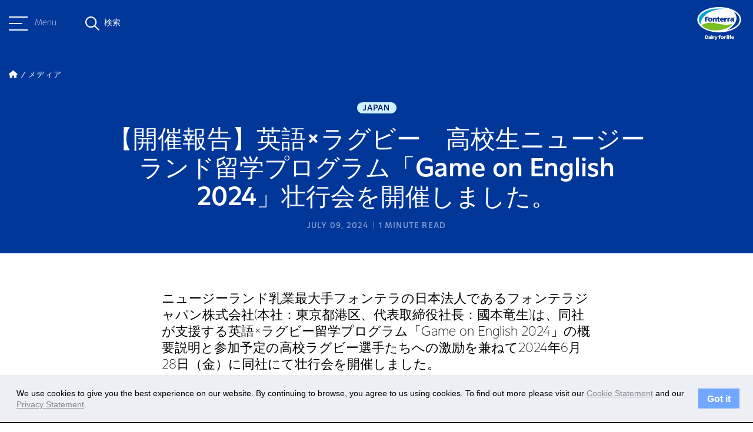

--- FILE ---
content_type: text/html; charset=UTF-8
request_url: https://www.fonterra.com/jp/ja/our-stories/media/game-on-english-20240709.html
body_size: 11474
content:

<!DOCTYPE HTML>
<html>
    <head><meta http-equiv="content-type" content="text/html; charset=UTF-8"/>
<meta name="keywords" content="Japan"/>
<meta name="description" content="ニュージーランド乳業最大手フォンテラの日本法人であるフォンテラジャパン株式会社(本社：東京都港区、代表取締役社長：國本竜生)は、同社が支援する英語×ラグビー留学プログラム「Game on English 2024」の概要説明と参加予定の高校ラグビー選手たちへの激励を兼ねて2024年6月28日（金）に同社にて壮行会を開催しました。"/>

    
    
<script defer="defer" type="text/javascript" src="https://rum.hlx.page/.rum/@adobe/helix-rum-js@%5E2/dist/rum-standalone.js" data-routing="env=prod,tier=publish,ams=Fonterra Co-operative Group Limited"></script>
<link rel="stylesheet" href="/etc.clientlibs/foundation/clientlibs/main.min.b4994788cf1eaeed300a0aa7af53f3c8.css" type="text/css">
<script src="/etc.clientlibs/clientlibs/granite/jquery.min.3e24d4d067ac58228b5004abb50344ef.js"></script>
<script src="/etc.clientlibs/clientlibs/granite/utils.min.899004cc02c33efc1f6694b1aee587fd.js"></script>
<script src="/etc.clientlibs/clientlibs/granite/jquery/granite.min.011c0fc0d0cf131bdff879743a353002.js"></script>
<script src="/etc.clientlibs/foundation/clientlibs/jquery.min.dd9b395c741ce2784096e26619e14910.js"></script>
<script src="/etc.clientlibs/foundation/clientlibs/shared.min.e9d9a3990d7779c2e8e3361187f3d36b.js"></script>
<script src="/etc.clientlibs/foundation/clientlibs/main.min.be53d5d2acc50492007c4929cbe3ee9e.js"></script>



    
    <link href="/etc/designs/fonterradotcom.css" rel="stylesheet" type="text/css"/>














<meta name="viewport" content="width=device-width, initial-scale=1"/>
<meta name="google-site-verification" content="abc"/>

<link href="https://fonts.googleapis.com/css?family=Assistant:400,700" rel="stylesheet"/>
<link href="https://fonts.googleapis.com/css?family=Courgette" rel="stylesheet"/>
<script src="https://www.recaptcha.net/recaptcha/api.js" async defer></script>


<script type="text/javascript">
	var designPath = "\/etc\/designs\/fonterradotcom";
</script>

    
<link rel="stylesheet" href="/etc/designs/fonterradotcom/clientlibs/loader-dependencies.min.d41d8cd98f00b204e9800998ecf8427e.css" type="text/css">




    
<link rel="stylesheet" href="/etc/designs/fonterradotcom/clientlibs/bootstrap-3.3.6.min.7904e8ce16a25bde8714b7f97d263cab.css" type="text/css">




    
<link rel="stylesheet" href="/etc/designs/fonterradotcom/clientlibs/fontawesome.min.b525ecec1ae398de466a89a64e4acf05.css" type="text/css">




    
<link rel="stylesheet" href="/etc/designs/fonterradotcom/clientlibs/highcharts.min.b51d9fa30db52e0f30488c3362fc13b9.css" type="text/css">




    
<link rel="stylesheet" href="/etc/designs/fonterradotcom/clientlibs/loader.min.46231ea02eb69ff73f60f5e2aab4c225.css" type="text/css">




    
<link rel="stylesheet" href="/etc/designs/fonterradotcom/clientlibs/loader-newdawn.min.a4d8cace69efb7d57819b16f517eee66.css" type="text/css">




    
<link rel="stylesheet" href="/etc/clientlibs/fonterradotcom/authorlibs.min.c8816dc1c0a8a49544394fdc0ec33e4c.css" type="text/css">



<link rel="apple-touch-icon" href="/etc/designs/fonterradotcom/favicon-touch-icon.png"/>
<link rel="icon" type="image/png" sizes="16x16" href="/etc/designs/fonterradotcom/favicon-16x16.png"/>
<link rel="icon" type="image/png" sizes="60x60" href="/etc/designs/fonterradotcom/favicon-60x60.png"/>
<link rel="canonical" href="https://www.fonterra.com/jp/ja/our-stories/media/game-on-english-20240709.html"/>
<link rel="alternate" hreflang="ja-jp" href="https://www.fonterra.com/jp/ja/our-stories/media/game-on-english-20240709.html"/>


<!-- Google Tag Manager --><script type="text/javascript">(function(w,d,s,l,i){w[l]=w[l]||[];w[l].push({'gtm.start':new Date().getTime(),event:'gtm.js'});var f=d.getElementsByTagName(s)[0],j=d.createElement(s),dl=l!='dataLayer'?'&l='+l:'';j.async=true;j.src='https://www.googletagmanager.com/gtm.js?id='+i+dl;f.parentNode.insertBefore(j,f);})(window,document,'script','dataLayer','GTM-5QXHVNV');</script><!-- End Google Tag Manager -->


	<!-- Twitter Card data -->
	<meta name="twitter:card" content="summary_large_image"/>
	
	<meta name="twitter:title" content="Game On English 2024.07.09"/>
	<meta name="twitter:description" content="ニュージーランド乳業最大手フォンテラの日本法人であるフォンテラジャパン株式会社(本社：東京都港区、代表取締役社長：國本竜生)は、同社が支援する英語×ラグビー留学プログラム「Game on English 2024」の概要説明と参加予定の高校ラグビー選手たちへの激励を兼ねて2024年6月28日（金）に同社にて壮行会を開催しました。"/>
	
	<meta name="twitter:image" content="https://www.fonterra.com/content/dam/fonterra-public-website/images-japan/banner-images/latest_news_image/2024.07.09_Game On English 2024.jpg"/>
	<!-- Open Graph data -->
	<meta property="og:title" content="Game On English 2024.07.09"/>
	<meta property="og:type" content="article"/>
	<meta property="og:url" content="https://www.fonterra.com/jp/ja/our-stories/media/game-on-english-20240709.html"/>
	<meta property="og:image" content="https://www.fonterra.com/content/dam/fonterra-public-website/images-japan/banner-images/latest_news_image/2024.07.09_Game On English 2024.jpg"/>
	<meta property="og:description" content="ニュージーランド乳業最大手フォンテラの日本法人であるフォンテラジャパン株式会社(本社：東京都港区、代表取締役社長：國本竜生)は、同社が支援する英語×ラグビー留学プログラム「Game on English 2024」の概要説明と参加予定の高校ラグビー選手たちへの激励を兼ねて2024年6月28日（金）に同社にて壮行会を開催しました。"/>
	<meta property="og:site_name" content="Fonterra"/>
	 
	
	<!-- /*Swiftype search meta tag for filtering the pages from the search. if the 'hideinsitemap' flag is set to true, the page will be ignored from indexing for search. */ -->	
	 
	<!-- /*Swiftype search meta tags for supporting custom fields in the results set. */ -->
	<meta class="swiftype" name="title" data-type="string" content="Game On English 2024.07.09"/>
	
	<meta class="swiftype" name="published_at" data-type="date" content="2024-07-09T05:30:00"/>
	<meta class="swiftype" name="pagedisplay_date" data-type="date" content="09-Jul-2024"/>
	<meta class='swiftype' name='image' data-type='enum' content='https://www.fonterra.com/content/dam/fonterra-public-website/images-japan/banner-images/latest_news_image/2024.07.09_Game On English 2024.jpg'/>
	<meta class='swiftype' name='font_content_type' data-type='string' content='media'/>
	
	
	
		<meta class="swiftype" name="tags" data-type="string" content="Japan"/>
	
	

<title>Game On English 2024.07.09 </title>
<!-- script for shorting URL using bitly  for twitter through www.addthiscom -->

<script type="text/javascript">
var addthis_share = {
	passthrough : {
		twitter: {
			via: "Fonterra"
		}
	},
     url_transforms : {
          shorten: {
               twitter: 'bitly'
          }
     }, 
     shorteners : {
          bitly : {} 
     }
}
</script>

		



    <link rel="icon" type="image/vnd.microsoft.icon" href="/etc/designs/fonterradotcom/favicon.ico"/>
    <link rel="shortcut icon" type="image/vnd.microsoft.icon" href="/etc/designs/fonterradotcom/favicon.ico"/>

</head>
    <body>


	<!-- /* Google Tag Manager (noscript) */ -->
	<noscript><iframe src="https://www.googletagmanager.com/ns.html?id=GTM-5QXHVNV" height="0" width="0" style="display:none;visibility:hidden"></iframe></noscript>


<div class="page-wrapper design-fonterradotcom f-phase-2 newdawn jp-site    articlePage">
	<!-- + Incident Banner + -->

<!-- + Incident Banner + -->

	
   



	
	<div class="sidebar bgTransparent" data-swiftype-index='false'>
		<div class="sidebar__header">
			<div class="container">
				<div class="sidebar__header__menu">
					<a class="sidebar__header__hamburger-button sidebar__header__hamburger-button--blue">
						<span class="one"></span>
						<span class="two"></span>
						<span class="three"></span>
					</a>
					<p class="small">Menu</p>
				</div>
				<div class="sidebar__header__search">
					<div class="sidebar__header__search--overlay"></div>
					<em class="fa-regular fa-magnifying-glass fa-magnifying-glass--blue"></em>
					<div class="search-form">
						<span class="search-text small">検索</span>
						<form class="search-input search-box" action="https://www.fonterra.com/jp/ja/search.html" method="GET" role="search" data-enginekey="kYExhjsSU9StFHScy7xx">
							
							
								<input id="swift-autocomplete-search" type="text" placeholder="How can we help you today?" class="input-medium swift-search-query-mobile"/>
							
						</form>
					</div>
					<em class="fa-sharp fa-regular fa-xmark"></em>
				</div>
				<div class="sidebar__header__logo">
					<a href="https://www.fonterra.com/jp/ja.html">
						<img src="/content/dam/fonterra-public-website/logos/fonterra-masterbrand-logo.png" class="img-responsive sidebar__header__logo--desktop" alt="Fonterra Logo"/>
						<img src="/content/dam/fonterra-public-website/logos/fonterra-masterbrand-logo.png" class="img-responsive sidebar__header__logo--tabletMobile" alt="Fonterra Logo"/>
						<img src="/content/dam/fonterra-public-website/logos/fonterra-masterbrand-logo-white.png" class="sidebar__header__white__logo img-responsive sidebar__header__logo--desktop" alt="Fonterra Logo"/>
						<img src="/content/dam/fonterra-public-website/logos/fonterra-masterbrand-logo-white.png" class="sidebar__header__white__logo img-responsive sidebar__header__logo--tabletMobile" alt="Fonterra Logo"/> 
					</a>
					<svg class="teardrop bottom" width="16" height="64" viewBox="0 0 16 64" fill="none" xmlns="http://www.w3.org/2000/svg">
						<path d="M-1.39876e-06 32L3.11252 33.8785C11.111 38.7059 16 47.367 16 56.7093L16 32L16 7.29069C16 16.633 11.111 25.2941 3.11252 30.1215L-1.39876e-06 32Z"/>
					</svg>
				</div>
			</div>
		</div>
		<div class="sidebar-nav">
			<div class="sidebar-nav--overlay"></div>
			<div class="sidebar-nav__wrapper">
				<div class="sidebar-nav__container bgKikorangi">
					<div class="sidebar-nav__top">
						<nav class="sidebar-nav__menu">
							<a class="sidebar-nav__close">
								<em class="fa-sharp fa-light fa-xmark"></em>
							</a>
							<ul class="sidebar-nav__menu__list sidebar-nav__menu__list__level-one bgKikorangi">
								<li class="sidebar-nav__menu__item__level-one has--childpages">
									<div class="sidebar-nav__menu__item__level-one__menu">
										<div class="d-flex">
											<span class="index">01</span>
											<div class="sidebar-nav__menu__item__level-one__menu-text">
												<h5>フォンテラについて</h5>
												
											</div>
											
										</div>
										<a class="icon">
											<em class="fa-sharp fa-regular fa-chevron-right"></em>
										</a>
									</div>
									<div class="sidebar-nav__menu__list sidebar-nav__menu__list__level-two bgKikorangi">
										<a class="sidebar-nav__close">
											<em class="fa-sharp fa-light fa-xmark"></em>
										</a>

										<ul class=" bgKikorangi">
											<li class="sidebar-nav__menu__list__level-two__menu__back__btn">
												<a class="icon">
													<em class="fa-sharp fa-regular fa-arrow-left"></em>
													戻る
												</a>
												<a href="https://www.fonterra.com/jp/ja/about-us.html" class="sidebar-nav__menu__list__level-two__heading">フォンテラについて</a>
												
											</li>
											
												
												<li class="sidebar-nav__menu__item__level-two__menu ">
													
													
															<a href="https://www.fonterra.com/jp/ja/about-us/our-co-op-story.html"><p>酪農協同組合</p> </a>
													
												</li>
<li class="sidebar-nav__menu__item__level-two__menu ">
													
													
															<a href="https://www.fonterra.com/jp/ja/about-us/our-strategy.html"><p>戦略</p> </a>
													
												</li>
<li class="sidebar-nav__menu__item__level-two__menu has--childpages">
													
														<div class="sidebar-nav__menu__item__level-two__menu-text"> 
															<p>フォンテラの酪農家</p>
														</div>
														<a class="icon">
															<em class="fa-sharp fa-regular fa-chevron-right"></em>
														</a>
														<div class="sidebar-nav__menu__list sidebar-nav__menu__list__level-three  bgKikorangi">
															<a class="sidebar-nav__close">
																<em class="fa-sharp fa-light fa-xmark"></em>
															</a>
															<ul>
																<li class="sidebar-nav__menu__list__level-three__menu__back__btn">
																	<a class="back-icon">
																		<em class="fa-sharp fa-regular fa-arrow-left"></em>
																		戻る
																	</a>
																	<a href="https://www.fonterra.com/jp/ja/about-us/fonterra-farmers.html" class="sidebar-nav__menu__list__level-three__heading">フォンテラの酪農家</a>
																</li>
																<li class="sidebar-nav__menu__item__level-three__menu">
																	<a href="https://www.fonterra.com/jp/ja/about-us/fonterra-farmers/organic-farming.html">オーガニック酪農 </a>
																</li>

															</ul>
														</div>
													
													
												</li>
<li class="sidebar-nav__menu__item__level-two__menu has--childpages">
													
														<div class="sidebar-nav__menu__item__level-two__menu-text"> 
															<p>ガバナンス</p>
														</div>
														<a class="icon">
															<em class="fa-sharp fa-regular fa-chevron-right"></em>
														</a>
														<div class="sidebar-nav__menu__list sidebar-nav__menu__list__level-three  bgKikorangi">
															<a class="sidebar-nav__close">
																<em class="fa-sharp fa-light fa-xmark"></em>
															</a>
															<ul>
																<li class="sidebar-nav__menu__list__level-three__menu__back__btn">
																	<a class="back-icon">
																		<em class="fa-sharp fa-regular fa-arrow-left"></em>
																		戻る
																	</a>
																	<a href="https://www.fonterra.com/jp/ja/about-us/governance-and-management.html" class="sidebar-nav__menu__list__level-three__heading">ガバナンス</a>
																</li>
																<li class="sidebar-nav__menu__item__level-three__menu">
																	<a href="https://www.fonterra.com/jp/ja/about-us/governance-and-management/code-of-conduct-and-policies.html">企業行動基準・方針 </a>
																</li>
<li class="sidebar-nav__menu__item__level-three__menu">
																	<a href="https://www.fonterra.com/jp/ja/about-us/governance-and-management/charters.html">憲章 </a>
																</li>
<li class="sidebar-nav__menu__item__level-three__menu">
																	<a href="https://www.fonterra.com/jp/ja/about-us/governance-and-management/board-of-directors.html">取締役会</a>
																</li>
<li class="sidebar-nav__menu__item__level-three__menu">
																	<a href="https://www.fonterra.com/jp/ja/about-us/governance-and-management/management-team.html">マネージメントチーム </a>
																</li>
<li class="sidebar-nav__menu__item__level-three__menu">
																	<a href="https://www.fonterra.com/jp/ja/about-us/governance-and-management/fonterra-co-operative-council.html">フォンテラ協同組合評議会</a>
																</li>

															</ul>
														</div>
													
													
												</li>
<li class="sidebar-nav__menu__item__level-two__menu ">
													
													
															<a href="https://www.fonterra.com/jp/ja/about-us/maori-strategy.html"><p>マオリ族との共存</p> </a>
													
												</li>

											
												
												
											
												
												
											
												
												
											
										</ul>
									</div>
								</li>
							
								<li class="sidebar-nav__menu__item__level-one has--childpages">
									<div class="sidebar-nav__menu__item__level-one__menu">
										<div class="d-flex">
											<span class="index">02</span>
											<div class="sidebar-nav__menu__item__level-one__menu-text">
												<h5>サステナビリティ</h5>
												
											</div>
											
										</div>
										<a class="icon">
											<em class="fa-sharp fa-regular fa-chevron-right"></em>
										</a>
									</div>
									<div class="sidebar-nav__menu__list sidebar-nav__menu__list__level-two bgKikorangi">
										<a class="sidebar-nav__close">
											<em class="fa-sharp fa-light fa-xmark"></em>
										</a>

										<ul class=" bgKikorangi">
											<li class="sidebar-nav__menu__list__level-two__menu__back__btn">
												<a class="icon">
													<em class="fa-sharp fa-regular fa-arrow-left"></em>
													戻る
												</a>
												<a href="https://www.fonterra.com/jp/ja/sustainability.html" class="sidebar-nav__menu__list__level-two__heading">サステナビリティ</a>
												
											</li>
											
												
												<li class="sidebar-nav__menu__item__level-two__menu has--childpages">
													
														<div class="sidebar-nav__menu__item__level-two__menu-text"> 
															<p>地球環境 </p>
														</div>
														<a class="icon">
															<em class="fa-sharp fa-regular fa-chevron-right"></em>
														</a>
														<div class="sidebar-nav__menu__list sidebar-nav__menu__list__level-three  bgKikorangi">
															<a class="sidebar-nav__close">
																<em class="fa-sharp fa-light fa-xmark"></em>
															</a>
															<ul>
																<li class="sidebar-nav__menu__list__level-three__menu__back__btn">
																	<a class="back-icon">
																		<em class="fa-sharp fa-regular fa-arrow-left"></em>
																		戻る
																	</a>
																	<a href="https://www.fonterra.com/jp/ja/sustainability/planet.html" class="sidebar-nav__menu__list__level-three__heading">地球環境 </a>
																</li>
																<li class="sidebar-nav__menu__item__level-three__menu">
																	<a href="https://www.fonterra.com/jp/ja/sustainability/planet/climate.html">気候変動 </a>
																</li>
<li class="sidebar-nav__menu__item__level-three__menu">
																	<a href="https://www.fonterra.com/jp/ja/sustainability/planet/nature.html">自然 </a>
																</li>
<li class="sidebar-nav__menu__item__level-three__menu">
																	<a href="https://www.fonterra.com/jp/ja/sustainability/planet/sustainable-packaging.html">持続可能なパッケージ </a>
																</li>

															</ul>
														</div>
													
													
												</li>
<li class="sidebar-nav__menu__item__level-two__menu has--childpages">
													
														<div class="sidebar-nav__menu__item__level-two__menu-text"> 
															<p>人々 </p>
														</div>
														<a class="icon">
															<em class="fa-sharp fa-regular fa-chevron-right"></em>
														</a>
														<div class="sidebar-nav__menu__list sidebar-nav__menu__list__level-three  bgKikorangi">
															<a class="sidebar-nav__close">
																<em class="fa-sharp fa-light fa-xmark"></em>
															</a>
															<ul>
																<li class="sidebar-nav__menu__list__level-three__menu__back__btn">
																	<a class="back-icon">
																		<em class="fa-sharp fa-regular fa-arrow-left"></em>
																		戻る
																	</a>
																	<a href="https://www.fonterra.com/jp/ja/sustainability/people.html" class="sidebar-nav__menu__list__level-three__heading">人々 </a>
																</li>
																<li class="sidebar-nav__menu__item__level-three__menu">
																	<a href="https://www.fonterra.com/jp/ja/sustainability/people/supporting-fonterra-farmers.html">フォンテラ酪農家への支援 </a>
																</li>
<li class="sidebar-nav__menu__item__level-three__menu">
																	<a href="https://www.fonterra.com/jp/ja/sustainability/people/caring-for-communities.html">地域社会への配慮 </a>
																</li>
<li class="sidebar-nav__menu__item__level-three__menu">
																	<a href="https://www.fonterra.com/jp/ja/sustainability/people/our-people.html">人々 </a>
																</li>

															</ul>
														</div>
													
													
												</li>
<li class="sidebar-nav__menu__item__level-two__menu has--childpages">
													
														<div class="sidebar-nav__menu__item__level-two__menu-text"> 
															<p>動物の幸福 </p>
														</div>
														<a class="icon">
															<em class="fa-sharp fa-regular fa-chevron-right"></em>
														</a>
														<div class="sidebar-nav__menu__list sidebar-nav__menu__list__level-three  bgKikorangi">
															<a class="sidebar-nav__close">
																<em class="fa-sharp fa-light fa-xmark"></em>
															</a>
															<ul>
																<li class="sidebar-nav__menu__list__level-three__menu__back__btn">
																	<a class="back-icon">
																		<em class="fa-sharp fa-regular fa-arrow-left"></em>
																		戻る
																	</a>
																	<a href="https://www.fonterra.com/jp/ja/sustainability/animal-wellbeing.html" class="sidebar-nav__menu__list__level-three__heading">動物の幸福 </a>
																</li>
																<li class="sidebar-nav__menu__item__level-three__menu">
																	<a href="https://www.fonterra.com/jp/ja/sustainability/animal-wellbeing/cared-for-cows.html">乳牛の健康管理 </a>
																</li>
<li class="sidebar-nav__menu__item__level-three__menu">
																	<a href="https://www.fonterra.com/jp/ja/sustainability/animal-wellbeing/grass-fed-goodness.html">グラスフェッドの美味しさ</a>
																</li>

															</ul>
														</div>
													
													
												</li>
<li class="sidebar-nav__menu__item__level-two__menu has--childpages">
													
														<div class="sidebar-nav__menu__item__level-two__menu-text"> 
															<p>ビジネスにおける責任</p>
														</div>
														<a class="icon">
															<em class="fa-sharp fa-regular fa-chevron-right"></em>
														</a>
														<div class="sidebar-nav__menu__list sidebar-nav__menu__list__level-three  bgKikorangi">
															<a class="sidebar-nav__close">
																<em class="fa-sharp fa-light fa-xmark"></em>
															</a>
															<ul>
																<li class="sidebar-nav__menu__list__level-three__menu__back__btn">
																	<a class="back-icon">
																		<em class="fa-sharp fa-regular fa-arrow-left"></em>
																		戻る
																	</a>
																	<a href="https://www.fonterra.com/jp/ja/sustainability/responsible-business.html" class="sidebar-nav__menu__list__level-three__heading">ビジネスにおける責任</a>
																</li>
																<li class="sidebar-nav__menu__item__level-three__menu">
																	<a href="https://www.fonterra.com/jp/ja/sustainability/responsible-business/reporting.html">サステナビリティ レポート </a>
																</li>
<li class="sidebar-nav__menu__item__level-three__menu">
																	<a href="https://www.fonterra.com/jp/ja/sustainability/responsible-business/responsible-procurement.html">購買・調達</a>
																</li>
<li class="sidebar-nav__menu__item__level-three__menu">
																	<a href="https://www.fonterra.com/jp/ja/sustainability/responsible-business/responsible-marketing.html">マーケティング</a>
																</li>

															</ul>
														</div>
													
													
												</li>

											
												
												
											
												
												
											
												
												
											
										</ul>
									</div>
								</li>
							
								<li class="sidebar-nav__menu__item__level-one has--childpages">
									<div class="sidebar-nav__menu__item__level-one__menu">
										<div class="d-flex">
											<span class="index">03</span>
											<div class="sidebar-nav__menu__item__level-one__menu-text">
												<h5>乳製品の栄養</h5>
												
											</div>
											
										</div>
										<a class="icon">
											<em class="fa-sharp fa-regular fa-chevron-right"></em>
										</a>
									</div>
									<div class="sidebar-nav__menu__list sidebar-nav__menu__list__level-two bgKikorangi">
										<a class="sidebar-nav__close">
											<em class="fa-sharp fa-light fa-xmark"></em>
										</a>

										<ul class=" bgKikorangi">
											<li class="sidebar-nav__menu__list__level-two__menu__back__btn">
												<a class="icon">
													<em class="fa-sharp fa-regular fa-arrow-left"></em>
													戻る
												</a>
												<a href="https://www.fonterra.com/jp/ja/dairy-nutrition-hub.html" class="sidebar-nav__menu__list__level-two__heading">乳製品の栄養</a>
												
											</li>
											
												
												<li class="sidebar-nav__menu__item__level-two__menu ">
													
													
															<a href="https://www.fonterra.com/jp/ja/dairy-nutrition-hub/nutrition-mission.html"><p>栄養の役割</p> </a>
													
												</li>
<li class="sidebar-nav__menu__item__level-two__menu ">
													
													
															<a href="https://www.fonterra.com/jp/ja/dairy-nutrition-hub/learn-and-discover.html"><p>学びと発見</p> </a>
													
												</li>
<li class="sidebar-nav__menu__item__level-two__menu ">
													
													
															<a href="https://www.fonterra.com/jp/ja/dairy-nutrition-hub/food-safety-and-quality.html"><p>食品の安全と品質</p> </a>
													
												</li>
<li class="sidebar-nav__menu__item__level-two__menu ">
													
													
															<a href="https://www.fonterra.com/jp/ja/dairy-nutrition-hub/nourishing-the-planet.html"><p>地球に栄養を</p> </a>
													
												</li>

											
												
												
											
												
												
											
												
												
											
										</ul>
									</div>
								</li>
							
								<li class="sidebar-nav__menu__item__level-one ">
									<div class="sidebar-nav__menu__item__level-one__menu">
										<div class="d-flex">
											<span class="index">04</span>
											
											<div class="sidebar-nav__menu__item__level-one__menu-link">
												
												<a href="https://www.fonterra.com/jp/ja/our-brands.html">
													<h5>ブランド</h5>
												</a>
											</div>
										</div>
										
									</div>
									<div class="sidebar-nav__menu__list sidebar-nav__menu__list__level-two bgKikorangi">
										<a class="sidebar-nav__close">
											<em class="fa-sharp fa-light fa-xmark"></em>
										</a>

										<ul class=" bgKikorangi">
											<li class="sidebar-nav__menu__list__level-two__menu__back__btn">
												<a class="icon">
													<em class="fa-sharp fa-regular fa-arrow-left"></em>
													戻る
												</a>
												<a href="https://www.fonterra.com/jp/ja/our-brands.html" class="sidebar-nav__menu__list__level-two__heading">ブランド</a>
												
											</li>
											
												
												
											
												
												
											
												
												
											
												
												
											
										</ul>
									</div>
								</li>
							</ul>
						</nav>
					</div>
					<hr/>
					<div class="sidebar-nav__bottom">
						<div class="sidebar-nav__bottom__menu__wrapper">
							<ul class="sidebar-nav__bottom__menus bgKikorangi">
								<li class="sidebar-nav__bottom__menu__link ">
									<div class="sidebar-nav__bottom__menu__link__first-level"> 
										
										<a class="sidebar-nav__bottom__menu__link-text" target="_self" href="https://www.fonterra.com/jp/ja/our-stories.html">私たちのストーリー </a>
									</div>
									<span class="icon">
										<em class="fa-sharp fa-regular fa-chevron-right"></em>
									</span>
									
								</li>
<li class="sidebar-nav__bottom__menu__link ">
									<div class="sidebar-nav__bottom__menu__link__first-level"> 
										
										<a class="sidebar-nav__bottom__menu__link-text" target="_self" href="https://www.fonterra.com/jp/ja/our-stories/media.html">メディア </a>
									</div>
									<span class="icon">
										<em class="fa-sharp fa-regular fa-chevron-right"></em>
									</span>
									
								</li>
<li class="sidebar-nav__bottom__menu__link ">
									<div class="sidebar-nav__bottom__menu__link__first-level"> 
										
										<a class="sidebar-nav__bottom__menu__link-text" target="_self" href="https://www.fonterra.com/jp/ja/careers.html">キャリア  </a>
									</div>
									<span class="icon">
										<em class="fa-sharp fa-regular fa-chevron-right"></em>
									</span>
									
								</li>
<li class="sidebar-nav__bottom__menu__link ">
									<div class="sidebar-nav__bottom__menu__link__first-level"> 
										
										<a class="sidebar-nav__bottom__menu__link-text" target="_blank" href="https://www.fonterra.com/jp/ja/Investors.html">投資家の皆様へ</a>
									</div>
									<span class="icon">
										<em class="fa-sharp fa-regular fa-chevron-right"></em>
									</span>
									
								</li>

								<li class="sidebar-nav__bottom__menu__link right-icon country">
									<a data-toggle="modal" href="#country-selector">
										<span class="icon">
											<em class="fa-sharp fa-regular fa-location-dot"></em>
										</span>
										JP
									</a>
								</li>
								<li class="sidebar-nav__bottom__menu__link right-icon farm-source">
									<a target="_blank" rel="noopener nofollow" href="https://www.visit.fonterra.com/global/en/home.html">
										<span class="icon">
											<em class="fa-sharp fa-regular fa-arrow-up-right"></em>
										</span>
										Visit Fonterra
									</a>
								</li>
								
						    </ul>
						</div>
					</div>
				</div>
			</div>
		</div>
	</div>
	<div class="modal fade country-list__modal projectNewDawn" id="country-selector" tabindex="-1" role="dialog" aria-labelledby="country-selector" aria-hidden="true" data-swiftype-index='false'>
		<div class="modal-dialog modal-dialog-centered">
			<div class="modal-content">
				<button type="button" class="close" data-dismiss="modal" aria-hidden="true">
					<em class="fa-sharp fa-regular fa-xmark"></em>
				</button>
				<div class="modal-body">
					<div class="headline">
						<h4>Choose your region</h4>
					</div>
					<div class="message">
						<p>Please choose your location and language for the best experience.</p>
					</div>
					<div class="country-list__wrapper">
						<ul class="country-list">
							<li class="country-list__item ">
								<a href="https://www.fonterra.com/nz/en.html">
									<h6>New Zealand</h6>
									<span class="contry-list__item__abbr">NZ</span>
								</a>
							</li>
							
						
							<li class="country-list__item ">
								<a href="https://www.fonterra.com/au/en.html">
									<h6>Australia</h6>
									<span class="contry-list__item__abbr">AU</span>
								</a>
							</li>
							
						
							<li class="country-list__item ">
								<a href="https://www.fonterra.com/eu/en.html">
									<h6>Europe</h6>
									<span class="contry-list__item__abbr">EN</span>
								</a>
							</li>
							
						
							
							<li class="country-list__item active">
									<h6>Japan</h6>
									<span class="contry-list__item__abbr">JP</span>
									<ul class="contry-list__item__language">
										<li>
											<a href="https://www.fonterra.com/jp/en.html">English</a>
										</li>
<li>
											<a href="https://www.fonterra.com/jp/ja.html">日本語</a>
										</li>

									</ul>
							</li>
						
							
							<li class="country-list__item ">
									<h6>China</h6>
									<span class="contry-list__item__abbr">CN</span>
									<ul class="contry-list__item__language">
										<li>
											<a href="https://www.fonterra.com/cn/en.html">English</a>
										</li>
<li>
											<a href="https://www.fonterra.com/cn/zh.html">首页</a>
										</li>

									</ul>
							</li>
						
							
							<li class="country-list__item ">
									<h6>South East Asia</h6>
									<span class="contry-list__item__abbr">EN</span>
									<ul class="contry-list__item__language">
										<li>
											<a href="https://www.fonterra.com/sea/en.html">English</a>
										</li>
<li>
											<a href="https://www.fonterra.com/sea/bh.html">Bahasa</a>
										</li>

									</ul>
							</li>
						
							<li class="country-list__item ">
								<a href="https://www.fonterra.com/americas/en.html">
									<h6>Americas</h6>
									<span class="contry-list__item__abbr">EN</span>
								</a>
							</li>
							
						
							<li class="country-list__item ">
								<a href="https://www.fonterra.com/lk/en.html">
									<h6>Sri Lanka</h6>
									<span class="contry-list__item__abbr">EN</span>
								</a>
							</li>
							
						</ul>
					</div>
				</div>
			</div>
		</div>
	</div>
	<div class="newDawnHeader__banner">
		
	</div>


	
<div>
	<div class="newDawnArticleHeader projectNewDawn  cq-dd-image ">
		<div class="newDawnArticleHeader__wrapper cq-dd-articleimage">
			
<div class="tags cmp-breadcrumb">
	<div class="container hidden-xs">
		<ul itemscope itemtype="https://schema.org/BreadcrumbList" class="list-unstyled">
			<li itemprop="itemListElement" itemscope itemtype="https://schema.org/ListItem" class="homeLink">
				<a itemprop="item" href="https://www.fonterra.com/jp/ja.html">
					<span itemprop="name">日本語</span>
					<em class="fa-sharp fa-solid fa-house"></em>
				</a>
				<meta itemprop="position" content="1"/>
			</li>
			
				<li itemprop="itemListElement" itemscope itemtype="https://schema.org/ListItem" class="">
					<a itemscope itemtype="https://schema.org/WebPage" itemprop="item" itemid="/content/fonterra/jp/ja/our-stories/media.html" href="https://www.fonterra.com/jp/ja/our-stories/media.html"><span itemprop="name">メディア </span></a>
					<meta itemprop="position" content="2"/>
				</li>
			
			
		</ul>
	</div>
	<div class="container visible-xs">
		<ul itemscope itemtype="https://schema.org/BreadcrumbList" class="list-unstyled">
			<li itemprop="itemListElement" itemscope itemtype="https://schema.org/ListItem" class="homeLink">
				<a itemprop="item" href="https://www.fonterra.com/jp/ja.html">
					<span itemprop="name">日本語</span>
					<em class="fa-sharp fa-solid fa-house"></em>
				</a>
				<meta itemprop="position" content="1"/>
			</li>
			
				<li itemprop="itemListElement" itemscope itemtype="https://schema.org/ListItem">
					<a itemtype="https://schema.org/WebPage" itemprop="item" itemid="/content/fonterra/jp/ja/our-stories/media.html" href="https://www.fonterra.com/jp/ja/our-stories/media.html"><span itemprop="name">メディア </span></a>
					<meta itemprop="position" content="2"/>
				</li>
			
			
		</ul>
	</div>
</div>
			<div class="container">
				<div class="newDawnArticleHeader__content">
					
					
					<ul class="tags list-inline">
						<li><a href="https://www.fonterra.com/jp/ja/our-stories/media.html?tags=fonterradotcom:stories/markets/japan">Japan</a></li>
					</ul>
					<div class="headline">
<h3>【開催報告】英語×ラグビー　高校生ニュージーランド留学プログラム「Game on English 2024」壮行会を開催しました。</h3></div>
					<div class="newDawnArticleHeader__details">
						<div class="tags articleDate">
							<p>July 09, 2024</p>
						</div>
						<div class="tags minTimeToRead">
							<p><span class="minTimeToRead__count">1</span> MINUTE READ</p>
						</div>
					</div>
				</div>
			</div>
		</div>
		
		<div class="container">
			<div class="large">
				<div>
<p style="text-align: left;">ニュージーランド乳業最大手フォンテラの日本法人であるフォンテラジャパン株式会社(本社：東京都港区、代表取締役社長：國本竜生)は、同社が支援する英語×ラグビー留学プログラム「Game on English 2024」の概要説明と参加予定の高校ラグビー選手たちへの激励を兼ねて2024年6月28日（金）に同社にて壮行会を開催しました。</p>

</div>
			</div>
			<div class="copy">
				
<p data-emptytext="Text"></p>

			</div>
		</div>
	</div>
</div>
<div class="projectNewDawn newDawnArticlePage">
	<div class="newDawnArticlePage__container publish">


<div class="aem-Grid aem-Grid--12 aem-Grid--default--12 ">
    
    <div class="gridLayout aem-GridColumn aem-GridColumn--default--12">

	



<div class="newDawnGridLayout__wrapper projectNewDawn clearfix default  " data-bgColor="default">
	<div class="newDawnGridLayout__content container article-grid vertical-standard-bottom ">
		<div class="innergrid">


<div class="aem-Grid aem-Grid--12 aem-Grid--default--12 ">
    
    <div class="image parbase aem-GridColumn aem-GridColumn--default--12">

    <img src="/content/fonterra/jp/ja/our-stories/media/game-on-english-20240709/_jcr_content/responsivegrid/gridlayout_copy_copy/innergrid/image.img.jpg/1720731368269.jpg" width="1000" class="cq-dd-image" data-emptytext="Image"/>



</div>
<div class="text parbase aem-GridColumn aem-GridColumn--default--12">
<div class=" ">
<p>「Game on English」プログラムは2014年に初めて実施され、英語を学びながらニュージーランドの高校ラグビー選手たちとトレーニングするユニークな体験の機会を日本の高校ラグビー選手たちに提供し続けてきました。10年目となる今年度は、第23 回関東高校ラグビー新人大会の決勝戦を戦った2校から選抜された計10名（桐蔭学園高等学校より5名、國學院大學栃木高等学校より５名）のラグビー選手が7月24日から8月8日まで約２週間、ニュージーランドのラグビー強豪校であるハミルトンボーイズ高校にて短期留学をします。</p>
<p>プログラムは英語の集中プログラムとラグビートレーニングの二つの柱から構成されており、滞在中は、高校での英語のレッスン、ラグビートレーニング、現地の高校生との試合が予定されています。その他フォンテラの工場見学、ロトルア・オークランド観光等を通じて、環境保全先進国ニュージーランドのサステナビリティーへの取組み、ニュージーランド先住民であるマオリ族の文化や伝統などに触れる体験も含まれており内容は盛りだくさんです。</p>
<p>当日の壮行会には参加選手、保護者、学校関係者、当社社員など約40名が参加しました。当社代表取締役社長國本の挨拶から始まり、エデュケーション・ニュージーランド駐日代表の北岡美佐子様、ビジネス開発マネージャーの紺谷知美様よりニュージーランドの教育ついてのご説明、ニュージーランド大使館のエグゼクティブオフィサーの宮崎智世様より、ニュージーランドの概要やホームステイに関するアドバイスなどを余すところなくお話していただきました。</p>
<p>また、懇親会では選手より一人一人自己紹介していただき、「ラグビーを始めたきっかけ」「目標とする選手」「将来の夢・目標」「ニュージーランドへ留学し、ラグビー・英語・現地の文化を学ぶこのプログラムへの意気込み」を熱く語っていただきました。クイズ大会も実施し、中でも３種類のバターからニュージーランド産のグラスフェッドバターを実際に試食して当てるクイズは多いに盛り上がり、大盛況の中終わりました。</p>
<p>当社は、「Game on English」プログラムを通じて、日本におけるラグビー界の発展に貢献し、日本およびニュージーランド両国のより深い関係を育む手助けができるよう支援を続けてまいります。</p>
<p>【壮行会次第】</p>
<p>1. 開会</p>
<p>2. ご挨拶　フォンテラジャパン株式会社 代表取締役社長　國本 竜生</p>
<p>3. 説明会</p>
<p>・ ニュージーランドの教育について: エデュケーション・ニュージーランド  駐日代表 北岡美佐子様</p>
<p>エデュケーション・ニュージーランド　ビジネス開発マネージャー 紺谷知美様</p>
<p>・ニュージーランドの概要: ニュージーランド大使館 エグゼクティブオフィサー 宮崎智世様</p>
<p>・ Game on English2024 旅行行程: フォンテラジャパン株式会社 経営企画部長 ブリン・ロウドン</p>
<p>・ 質疑応答</p>
<p>4. 記念撮影</p>
<p>5. 懇親会</p>
<p>6. 閉会</p>
<p><b>【Game on Englishとは】</b></p>
<p>・日本政府の掲げる「教育の国際化」とより良い未来のためにスポーツの価値とオリンピック・ムーブメントを広める取り組みである「Sport for Tomorrow」に応えるべく開発されたニュージーランド政府主催の教育事業です。</p>
<p>・ 2014年7月にニュージーランド・オークランド市で開催された日本・ニュージーランド首脳会談において、両首脳はスポーツ分野における二国間協力の発展を歓迎し、日本が主催する2019年ラグビーW杯及び2020年オリンピック・パラリンピックの成功に向けて相互に協力する意思表明が行われたことを契機として、本プログラムが正式に発足しました。</p>
<p>・ 本プログラムを通して、日本の青少年に英語の集中学習プログラムと専門的なスポーツ技能訓練の場を提供しています。ラグビー技能のみならず、環境保全先進国ニュージーランドのサステナビリティーへの取組み、文化・伝統・社会などを知る体験を通して、国際的感覚を持った人格形成を目指すことも目的としています。</p>
<p>・ フォンテラ ジャパンは、本プログラムによる高校生ラグビー選手のニュージーランド短期留学を2014年より支援しており、これまで85名の選手が本プログラムに参加しました。 過去の参加者の中には現在ジャパンラグビーリーグワンのチームに所属し第一線でご活躍されている選手がいます。</p>

</div>
</div>

    
</div>
</div>
	</div>
</div>

</div>
<div class="gridLayout aem-GridColumn aem-GridColumn--default--12">

	



<div class="newDawnGridLayout__wrapper projectNewDawn clearfix bgGrey fullWidthMobile " data-bgColor="bgGrey">
	<div class="newDawnGridLayout__content container container-padded-left vertical-standard-bottom ">
		<div class="innergrid">


<div class="aem-Grid aem-Grid--12 aem-Grid--default--12 ">
    
    <div class="relatedStories list parbase aem-GridColumn aem-GridColumn--default--12"><div class="fonterraRelatedStories" data-swiftype-index="false">
	
	
	
	<div class="fonterraRelatedStories__wrapper">
		<div class="container hiddenTitle">
			
			<div class="fonterraRelatedStories__arrows slick_controller hidden"></div>
			<div class="fonterraRelatedStories__tiles">
				<div class="fonterraRelatedStories__tile">
					<a href="https://www.fonterra.com/jp/ja/our-stories/media/Game-on-English-20251201.html">
						<div class="fonterraRelatedStories__tile--wrapper">
							<div class="fonterraRelatedStories__tile--image" style="background-image: url('/content/dam/fonterra-public-website/images-japan/banner-images/latest_news_image/2025.12.02_Game on English_6.jpeg');"></div>
						</div>
						<div class="fonterraRelatedStories__tile--contents">
							<div class="tags tag-contentType-article">
								<p>Japan</p>
							</div>
							<div class="copy">
								<p>【初開催】高校生がニュージーランドの放牧酪農家親子とオンラインで交流「牛・人・環境に貢献する酪農」を次世代に伝える”ライブ型国際出前授業”〜酪農王国・栃木の教室からニュージーランドの牧場へ～</p>
							</div>
							<ul class="fonterraRelatedStories__tile--contents__post-details list-unstyled">
								<li class="small">
									01 December 2025
								</li>
								<li class="small">2 min read</li>
							</ul>
							<ul class="fonterraRelatedStories__tile--contents__tags__list list-unstyled">
								<li class="fonterraRelatedStories__tile--contents__tags__item small">Japan</li>
							
								<li class="fonterraRelatedStories__tile--contents__tags__item small">Community</li>
							
								<li class="fonterraRelatedStories__tile--contents__tags__item small">Sites</li>
							
								
							
								
							</ul>
						</div>
					</a>
				</div>
<div class="fonterraRelatedStories__tile">
					<a href="https://www.fonterra.com/jp/ja/our-stories/media/cheese-festa-20251031.html">
						<div class="fonterraRelatedStories__tile--wrapper">
							<div class="fonterraRelatedStories__tile--image" style="background-image: url('/content/dam/fonterra-public-website/images-japan/banner-images/latest_news_image/2025.11.04_Cheese Festa_2025.jpeg');"></div>
						</div>
						<div class="fonterraRelatedStories__tile--contents">
							<div class="tags tag-contentType-article">
								<p>Japan</p>
							</div>
							<div class="copy">
								<p>チーズの祭典「チーズフェスタ2025」東京・恵⽐寿でニュージーランドの⼤⾃然から⽣まれるグラスフェッドチーズの魅⼒を紹介︕</p>
							</div>
							<ul class="fonterraRelatedStories__tile--contents__post-details list-unstyled">
								<li class="small">
									30 October 2025
								</li>
								<li class="small">2 min read</li>
							</ul>
							<ul class="fonterraRelatedStories__tile--contents__tags__list list-unstyled">
								<li class="fonterraRelatedStories__tile--contents__tags__item small">Japan</li>
							
								<li class="fonterraRelatedStories__tile--contents__tags__item small">Community</li>
							
								<li class="fonterraRelatedStories__tile--contents__tags__item small">Sites</li>
							</ul>
						</div>
					</a>
				</div>
<div class="fonterraRelatedStories__tile">
					<a href="https://www.fonterra.com/jp/ja/our-stories/media/sportec-fonterra-20250730.html">
						<div class="fonterraRelatedStories__tile--wrapper">
							<div class="fonterraRelatedStories__tile--image" style="background-image: url('/content/dam/fonterra-public-website/images-japan/banner-images/latest_news_image/2025.07.30_Sportec-Fonterra.jpg');"></div>
						</div>
						<div class="fonterraRelatedStories__tile--contents">
							<div class="tags tag-contentType-article">
								<p>Global</p>
							</div>
							<div class="copy">
								<p>日本最大級のスポーツ展「Sportec」にてニュージーランド産グラスフェッドミルクを原料とした機能性プロテインをご紹介！～スポーツ栄養からヘルシーエイジングまで、幅広い製品用途を提案～</p>
							</div>
							<ul class="fonterraRelatedStories__tile--contents__post-details list-unstyled">
								<li class="small">
									30 July 2025
								</li>
								<li class="small">2 min read</li>
							</ul>
							<ul class="fonterraRelatedStories__tile--contents__tags__list list-unstyled">
								<li class="fonterraRelatedStories__tile--contents__tags__item small">Global</li>
							
								<li class="fonterraRelatedStories__tile--contents__tags__item small">Japan</li>
							
								<li class="fonterraRelatedStories__tile--contents__tags__item small">Global</li>
							
								
							
								
							</ul>
						</div>
					</a>
				</div>

			</div>
			<div class="ctabutton">
				<div class="newDawnBorderedBtn">
					<a target="_self" href="https://www.fonterra.com/nz/en/our-stories/media.html">
						<span class="ctabutton__text">Read more</span>
						<div class="ctabutton__icon arrowIcon">
							
						</div>
					</a>
				</div>
			</div>
		</div>
	</div>

	
</div>
</div>

    
</div>
</div>
	</div>
</div>

</div>

    
</div>
</div>
</div>


	

 
	 
	<!-- start footer --> 
	<footer class="newDawnFooter" data-swiftype-index='false'>
		<div class="newDawnFooter__wrapper bgKikorangi">
			<div class="container">
				<div class="backToTop">
					<div class="circle">
						<svg xmlns="http://www.w3.org/2000/svg" width="49" height="18" viewBox="0 0 51 20" fill="none">
							<path d="M0 10.225H49M49 10.225L40 1.22501M49 10.225L40 19.225" stroke="none" stroke-width="1.5"/>
						</svg>
					</div>
				</div>
				<div class="newDawnFooter__row">
					<div class="newDawnFooter__row--col">
						
	
		
		<div class="newDawnFooter__row--col-parentBtn">
			<h6><a href="https://www.fonterra.com/jp/ja/about-us.html">フォンテラについて</a></h6>
		</div>
		<div class="newDawnFooter__row--col-childBtn" id="footer-subnav-one-0">
			
				<a href="https://www.fonterra.com/jp/ja/about-us/our-co-op-story.html">酪農協同組合</a>
			
				<a href="https://www.fonterra.com/jp/ja/about-us/our-strategy.html">戦略</a>
			
				<a href="https://www.fonterra.com/jp/ja/about-us/fonterra-farmers.html">フォンテラの酪農家</a>
			
				<a href="https://www.fonterra.com/jp/ja/about-us/governance-and-management.html">ガバナンス</a>
			
				<a href="https://www.fonterra.com/jp/ja/about-us/maori-strategy.html">マオリ族との共存</a>
			
		</div>
	

					</div>
					<div class="newDawnFooter__row--col">
						
	
		
		<div class="newDawnFooter__row--col-parentBtn">
			<h6><a href="https://www.fonterra.com/jp/ja/sustainability.html">サステナビリティ</a></h6>
		</div>
		<div class="newDawnFooter__row--col-childBtn" id="footer-subnav-two-0">
			
				<a href="https://www.fonterra.com/jp/ja/sustainability/planet.html">地球環境 </a>
			
				<a href="https://www.fonterra.com/jp/ja/sustainability/people.html">人々 </a>
			
				<a href="https://www.fonterra.com/jp/ja/sustainability/animal-wellbeing.html">動物の幸福 </a>
			
				<a href="https://www.fonterra.com/jp/ja/sustainability/responsible-business.html">ビジネスにおける責任</a>
			
		</div>
	

					</div>
					
					<div class="newDawnFooter__row--col">
						
	
		
		<div class="newDawnFooter__row--col-parentBtn">
			<h6><a href="https://www.fonterra.com/jp/ja/dairy-nutrition-hub.html">乳製品の栄養</a></h6>
		</div>
		<div class="newDawnFooter__row--col-childBtn" id="footer-subnav-four-0">
			
				<a href="https://www.fonterra.com/jp/ja/dairy-nutrition-hub/nutrition-mission.html">栄養の役割</a>
			
				<a href="https://www.fonterra.com/jp/ja/dairy-nutrition-hub/learn-and-discover.html">学びと発見</a>
			
				<a href="https://www.fonterra.com/jp/ja/dairy-nutrition-hub/food-safety-and-quality.html">食品の安全と品質</a>
			
				<a href="https://www.fonterra.com/jp/ja/dairy-nutrition-hub/nourishing-the-planet.html">地球に栄養を</a>
			
		</div>
	

					</div>
					<div class="newDawnFooter__row--col colFive">
						
	
		
		<div class="newDawnFooter__row--col-parentBtn">
			<h6><a href="https://www.fonterra.com/jp/ja/careers.html">キャリア  </a></h6>
		</div>
		<div class="newDawnFooter__row--col-childBtn" id="footer-subnav-five-0">
			
				<a href="https://www.fonterra.com/jp/ja/careers/life-at-fonterra.html">フォンテラで働く </a>
			
				<a href="https://www.fonterra.com/jp/ja/careers/faq.html">よくある質問  </a>
			
		</div>
	

					</div>
					<div class="newDawnFooter__row--col colSix">
						
	
		
		<div class="newDawnFooter__row--col-parentBtn">
			<h6><a href="https://www.fonterra.com/jp/ja/contact-us.html">お問い合わせ </a></h6>
		</div>
		
	
		
		<div class="newDawnFooter__row--col-parentBtn">
			<h6><a href="https://www.fonterra.com/jp/ja/our-stories.html">私たちのストーリー </a></h6>
		</div>
		
	
		
		<div class="newDawnFooter__row--col-parentBtn">
			<h6><a href="https://www.fonterra.com/jp/ja/our-stories/media.html">メディア </a></h6>
		</div>
		
	
		
		<div class="newDawnFooter__row--col-parentBtn">
			<h6><a href="https://www.fonterra.com/jp/ja/contact-us/cyber-fraud.html">フィッシング詐欺</a></h6>
		</div>
		
	

					</div>
				</div>
				<div class="footerInfo-socialMedia">
					
					<div class="socialMediaLinks">
						<div class="socialMediaLinks__block">
							<a href="https://twitter.com/fonterra" target="_blank"> <i class="fab fa-twitter"></i>
							</a>
						</div>
						<div class="socialMediaLinks__block">
							<a href="https://www.linkedin.com/company/6115/" target="_blank"> <i class="fab fa-linkedin-in"></i>
							</a>
						</div>
						<div class="socialMediaLinks__block">
							<a href="https://www.facebook.com/fonterrajapan/" target="_blank"> <i class="fab fa-facebook-f"></i>
							</a>
						</div>
						<div class="socialMediaLinks__block">
							<a href="https://www.instagram.com/fonterra.nz" target="_blank"> <i class="fab fa-instagram"></i>
							</a>
						</div>
						<div class="socialMediaLinks__block">
							<a href="https://www.youtube.com/channel/UCRH-kABPCXURf1BR28UQo3Q" target="_blank"> <i class="fab fa-youtube"></i>
							</a>
						</div>
					</div>
				</div>
				<div class="newDawnFooter__bottom">
					<div class="newDawnFooter__bottom--left">
						<a href="https://www.fonterra.com/jp/ja/privacy-statement.html">フォンテラグループ プライバシーポリシー</a>
<a href="https://www.fonterra.com/jp/ja/cookies-statement.html">フォンテラグループ クッキーポリシー</a>
<a href="https://www.fonterra.com/jp/ja/terms-and-conditions.html">利用規約</a>

					</div>

					<div class="newDawnFooter__bottom--right">
						
						<p>© 2025 Fonterra Co-operative Group Limited</p>
					</div>
				</div>
			</div>
		</div>
	</footer> 
	<!-- end footer -->

	 


	

	



<!-- HTML5 Shim and Respond.js IE8 support of HTML5 elements and media queries -->
<!-- WARNING: Respond.js doesn't work if you view the page via file:// -->
<!--{if lt IE 9]>
	<script src="https://oss.maxcdn.com/libs/html5shiv/3.7.0/html5shiv.js"></script>
	<script src="https://oss.maxcdn.com/libs/respond.js/1.4.2/respond.min.js"></script>
<!{endif]-->

<script type="text/javascript" src="https://maps.google.com/maps/api/js?key=AIzaSyCKOFdkBwgATTyFsrFjJE3qBgGT3HEgNo0&libraries=places&language=ja"></script>



    
<script src="/etc.clientlibs/clientlibs/granite/jquery/granite/csrf.min.56934e461ff6c436f962a5990541a527.js"></script>
<script src="/etc/designs/fonterradotcom/clientlibs/loader-dependencies.min.b354cc9d56a1da6b0c77604d1b153850.js"></script>




    
<script src="/etc/designs/fonterradotcom/clientlibs/bootstrap-3.3.6.min.f8c4b756507d57c80d674d161fed48a7.js"></script>




    
<script src="/etc/designs/fonterradotcom/clientlibs/fontawesome.min.36fa5e1bebdd48a0bd5e6332099d0041.js"></script>




    
<script src="/etc/designs/fonterradotcom/clientlibs/highcharts.min.5fa8f6f87cce275c40a5c90aa3f4b74a.js"></script>




    
<script src="/etc/designs/fonterradotcom/clientlibs/lottie.min.5f9fe08ddc4dddc2f181063f621cafbd.js"></script>




    
<script src="/etc/designs/fonterradotcom/clientlibs/loader.min.a8fbf4fb14a9bb9a6515f11c5b010bbf.js"></script>




    
<script src="/etc/designs/fonterradotcom/clientlibs/loader-newdawn.min.353fe3101001d2320aea375adb7fb623.js"></script>





</div></body>
</html>


--- FILE ---
content_type: text/css
request_url: https://www.fonterra.com/etc/designs/fonterradotcom.css
body_size: 213
content:
/* no design at /etc/designs/fonterradotcom/jcr:content */


--- FILE ---
content_type: text/css
request_url: https://www.fonterra.com/etc/designs/fonterradotcom/clientlibs/fontawesome.min.b525ecec1ae398de466a89a64e4acf05.css
body_size: 97194
content:
.fa{font-family:var(--fa-style-family,"Font Awesome 6 Pro");font-weight:var(--fa-style,900)}
.fa,.fa-classic,.fa-sharp,.fas,.fa-solid,.far,.fa-regular,.fasr,.fal,.fa-light,.fasl,.fat,.fa-thin,.fad,.fa-duotone,.fass,.fa-sharp-solid,.fab,.fa-brands{-moz-osx-font-smoothing:grayscale;-webkit-font-smoothing:antialiased;display:var(--fa-display,inline-block);font-style:normal;font-variant:normal;line-height:1;text-rendering:auto}
.fas,.fa-classic,.fa-solid,.far,.fa-regular,.fal,.fa-light,.fat,.fa-thin{font-family:'Font Awesome 6 Pro'}
.fab,.fa-brands{font-family:'Font Awesome 6 Brands'}
.fad,.fa-classic.fa-duotone,.fa-duotone{font-family:'Font Awesome 6 Duotone'}
.fass,.fasr,.fasl,.fa-sharp{font-family:'Font Awesome 6 Sharp'}
.fass,.fa-sharp{font-weight:900}
.fa-1x{font-size:1em}
.fa-2x{font-size:2em}
.fa-3x{font-size:3em}
.fa-4x{font-size:4em}
.fa-5x{font-size:5em}
.fa-6x{font-size:6em}
.fa-7x{font-size:7em}
.fa-8x{font-size:8em}
.fa-9x{font-size:9em}
.fa-10x{font-size:10em}
.fa-2xs{font-size:.625em;line-height:.1em;vertical-align:.225em}
.fa-xs{font-size:.75em;line-height:.08333em;vertical-align:.125em}
.fa-sm{font-size:.875em;line-height:.07143em;vertical-align:.05357em}
.fa-lg{font-size:1.25em;line-height:.05em;vertical-align:-0.075em}
.fa-xl{font-size:1.5em;line-height:.04167em;vertical-align:-0.125em}
.fa-2xl{font-size:2em;line-height:.03125em;vertical-align:-0.1875em}
.fa-fw{text-align:center;width:1.25em}
.fa-ul{list-style-type:none;margin-left:var(--fa-li-margin,2.5em);padding-left:0}
.fa-ul>li{position:relative}
.fa-li{left:calc(var(--fa-li-width, 2em) * -1);position:absolute;text-align:center;width:var(--fa-li-width,2em);line-height:inherit}
.fa-border{border-color:var(--fa-border-color,#eee);border-radius:var(--fa-border-radius,0.1em);border-style:var(--fa-border-style,solid);border-width:var(--fa-border-width,0.08em);padding:var(--fa-border-padding,0.2em .25em .15em)}
.fa-pull-left{float:left;margin-right:var(--fa-pull-margin,0.3em)}
.fa-pull-right{float:right;margin-left:var(--fa-pull-margin,0.3em)}
.fa-beat{-webkit-animation-name:fa-beat;animation-name:fa-beat;-webkit-animation-delay:var(--fa-animation-delay,0);animation-delay:var(--fa-animation-delay,0);-webkit-animation-direction:var(--fa-animation-direction,normal);animation-direction:var(--fa-animation-direction,normal);-webkit-animation-duration:var(--fa-animation-duration,1s);animation-duration:var(--fa-animation-duration,1s);-webkit-animation-iteration-count:var(--fa-animation-iteration-count,infinite);animation-iteration-count:var(--fa-animation-iteration-count,infinite);-webkit-animation-timing-function:var(--fa-animation-timing,ease-in-out);animation-timing-function:var(--fa-animation-timing,ease-in-out)}
.fa-bounce{-webkit-animation-name:fa-bounce;animation-name:fa-bounce;-webkit-animation-delay:var(--fa-animation-delay,0);animation-delay:var(--fa-animation-delay,0);-webkit-animation-direction:var(--fa-animation-direction,normal);animation-direction:var(--fa-animation-direction,normal);-webkit-animation-duration:var(--fa-animation-duration,1s);animation-duration:var(--fa-animation-duration,1s);-webkit-animation-iteration-count:var(--fa-animation-iteration-count,infinite);animation-iteration-count:var(--fa-animation-iteration-count,infinite);-webkit-animation-timing-function:var(--fa-animation-timing,cubic-bezier(0.28,0.84,0.42,1));animation-timing-function:var(--fa-animation-timing,cubic-bezier(0.28,0.84,0.42,1))}
.fa-fade{-webkit-animation-name:fa-fade;animation-name:fa-fade;-webkit-animation-delay:var(--fa-animation-delay,0);animation-delay:var(--fa-animation-delay,0);-webkit-animation-direction:var(--fa-animation-direction,normal);animation-direction:var(--fa-animation-direction,normal);-webkit-animation-duration:var(--fa-animation-duration,1s);animation-duration:var(--fa-animation-duration,1s);-webkit-animation-iteration-count:var(--fa-animation-iteration-count,infinite);animation-iteration-count:var(--fa-animation-iteration-count,infinite);-webkit-animation-timing-function:var(--fa-animation-timing,cubic-bezier(0.4,0,0.6,1));animation-timing-function:var(--fa-animation-timing,cubic-bezier(0.4,0,0.6,1))}
.fa-beat-fade{-webkit-animation-name:fa-beat-fade;animation-name:fa-beat-fade;-webkit-animation-delay:var(--fa-animation-delay,0);animation-delay:var(--fa-animation-delay,0);-webkit-animation-direction:var(--fa-animation-direction,normal);animation-direction:var(--fa-animation-direction,normal);-webkit-animation-duration:var(--fa-animation-duration,1s);animation-duration:var(--fa-animation-duration,1s);-webkit-animation-iteration-count:var(--fa-animation-iteration-count,infinite);animation-iteration-count:var(--fa-animation-iteration-count,infinite);-webkit-animation-timing-function:var(--fa-animation-timing,cubic-bezier(0.4,0,0.6,1));animation-timing-function:var(--fa-animation-timing,cubic-bezier(0.4,0,0.6,1))}
.fa-flip{-webkit-animation-name:fa-flip;animation-name:fa-flip;-webkit-animation-delay:var(--fa-animation-delay,0);animation-delay:var(--fa-animation-delay,0);-webkit-animation-direction:var(--fa-animation-direction,normal);animation-direction:var(--fa-animation-direction,normal);-webkit-animation-duration:var(--fa-animation-duration,1s);animation-duration:var(--fa-animation-duration,1s);-webkit-animation-iteration-count:var(--fa-animation-iteration-count,infinite);animation-iteration-count:var(--fa-animation-iteration-count,infinite);-webkit-animation-timing-function:var(--fa-animation-timing,ease-in-out);animation-timing-function:var(--fa-animation-timing,ease-in-out)}
.fa-shake{-webkit-animation-name:fa-shake;animation-name:fa-shake;-webkit-animation-delay:var(--fa-animation-delay,0);animation-delay:var(--fa-animation-delay,0);-webkit-animation-direction:var(--fa-animation-direction,normal);animation-direction:var(--fa-animation-direction,normal);-webkit-animation-duration:var(--fa-animation-duration,1s);animation-duration:var(--fa-animation-duration,1s);-webkit-animation-iteration-count:var(--fa-animation-iteration-count,infinite);animation-iteration-count:var(--fa-animation-iteration-count,infinite);-webkit-animation-timing-function:var(--fa-animation-timing,linear);animation-timing-function:var(--fa-animation-timing,linear)}
.fa-spin{-webkit-animation-name:fa-spin;animation-name:fa-spin;-webkit-animation-delay:var(--fa-animation-delay,0);animation-delay:var(--fa-animation-delay,0);-webkit-animation-direction:var(--fa-animation-direction,normal);animation-direction:var(--fa-animation-direction,normal);-webkit-animation-duration:var(--fa-animation-duration,2s);animation-duration:var(--fa-animation-duration,2s);-webkit-animation-iteration-count:var(--fa-animation-iteration-count,infinite);animation-iteration-count:var(--fa-animation-iteration-count,infinite);-webkit-animation-timing-function:var(--fa-animation-timing,linear);animation-timing-function:var(--fa-animation-timing,linear)}
.fa-spin-reverse{--fa-animation-direction:reverse}
.fa-pulse,.fa-spin-pulse{-webkit-animation-name:fa-spin;animation-name:fa-spin;-webkit-animation-direction:var(--fa-animation-direction,normal);animation-direction:var(--fa-animation-direction,normal);-webkit-animation-duration:var(--fa-animation-duration,1s);animation-duration:var(--fa-animation-duration,1s);-webkit-animation-iteration-count:var(--fa-animation-iteration-count,infinite);animation-iteration-count:var(--fa-animation-iteration-count,infinite);-webkit-animation-timing-function:var(--fa-animation-timing,steps(8));animation-timing-function:var(--fa-animation-timing,steps(8))}
@media(prefers-reduced-motion:reduce){.fa-beat,.fa-bounce,.fa-fade,.fa-beat-fade,.fa-flip,.fa-pulse,.fa-shake,.fa-spin,.fa-spin-pulse{-webkit-animation-delay:-1ms;animation-delay:-1ms;-webkit-animation-duration:1ms;animation-duration:1ms;-webkit-animation-iteration-count:1;animation-iteration-count:1;-webkit-transition-delay:0;transition-delay:0;-webkit-transition-duration:0;transition-duration:0}
}
@-webkit-keyframes fa-beat{0,90%{-webkit-transform:scale(1);transform:scale(1)}
45%{-webkit-transform:scale(var(--fa-beat-scale,1.25));transform:scale(var(--fa-beat-scale,1.25))}
}
@keyframes fa-beat{0,90%{-webkit-transform:scale(1);transform:scale(1)}
45%{-webkit-transform:scale(var(--fa-beat-scale,1.25));transform:scale(var(--fa-beat-scale,1.25))}
}
@-webkit-keyframes fa-bounce{0{-webkit-transform:scale(1,1) translateY(0);transform:scale(1,1) translateY(0)}
10%{-webkit-transform:scale(var(--fa-bounce-start-scale-x,1.1),var(--fa-bounce-start-scale-y,0.9)) translateY(0);transform:scale(var(--fa-bounce-start-scale-x,1.1),var(--fa-bounce-start-scale-y,0.9)) translateY(0)}
30%{-webkit-transform:scale(var(--fa-bounce-jump-scale-x,0.9),var(--fa-bounce-jump-scale-y,1.1)) translateY(var(--fa-bounce-height,-0.5em));transform:scale(var(--fa-bounce-jump-scale-x,0.9),var(--fa-bounce-jump-scale-y,1.1)) translateY(var(--fa-bounce-height,-0.5em))}
50%{-webkit-transform:scale(var(--fa-bounce-land-scale-x,1.05),var(--fa-bounce-land-scale-y,0.95)) translateY(0);transform:scale(var(--fa-bounce-land-scale-x,1.05),var(--fa-bounce-land-scale-y,0.95)) translateY(0)}
57%{-webkit-transform:scale(1,1) translateY(var(--fa-bounce-rebound,-0.125em));transform:scale(1,1) translateY(var(--fa-bounce-rebound,-0.125em))}
64%{-webkit-transform:scale(1,1) translateY(0);transform:scale(1,1) translateY(0)}
100%{-webkit-transform:scale(1,1) translateY(0);transform:scale(1,1) translateY(0)}
}
@keyframes fa-bounce{0{-webkit-transform:scale(1,1) translateY(0);transform:scale(1,1) translateY(0)}
10%{-webkit-transform:scale(var(--fa-bounce-start-scale-x,1.1),var(--fa-bounce-start-scale-y,0.9)) translateY(0);transform:scale(var(--fa-bounce-start-scale-x,1.1),var(--fa-bounce-start-scale-y,0.9)) translateY(0)}
30%{-webkit-transform:scale(var(--fa-bounce-jump-scale-x,0.9),var(--fa-bounce-jump-scale-y,1.1)) translateY(var(--fa-bounce-height,-0.5em));transform:scale(var(--fa-bounce-jump-scale-x,0.9),var(--fa-bounce-jump-scale-y,1.1)) translateY(var(--fa-bounce-height,-0.5em))}
50%{-webkit-transform:scale(var(--fa-bounce-land-scale-x,1.05),var(--fa-bounce-land-scale-y,0.95)) translateY(0);transform:scale(var(--fa-bounce-land-scale-x,1.05),var(--fa-bounce-land-scale-y,0.95)) translateY(0)}
57%{-webkit-transform:scale(1,1) translateY(var(--fa-bounce-rebound,-0.125em));transform:scale(1,1) translateY(var(--fa-bounce-rebound,-0.125em))}
64%{-webkit-transform:scale(1,1) translateY(0);transform:scale(1,1) translateY(0)}
100%{-webkit-transform:scale(1,1) translateY(0);transform:scale(1,1) translateY(0)}
}
@-webkit-keyframes fa-fade{50%{opacity:var(--fa-fade-opacity,0.4)}
}
@keyframes fa-fade{50%{opacity:var(--fa-fade-opacity,0.4)}
}
@-webkit-keyframes fa-beat-fade{0,100%{opacity:var(--fa-beat-fade-opacity,0.4);-webkit-transform:scale(1);transform:scale(1)}
50%{opacity:1;-webkit-transform:scale(var(--fa-beat-fade-scale,1.125));transform:scale(var(--fa-beat-fade-scale,1.125))}
}
@keyframes fa-beat-fade{0,100%{opacity:var(--fa-beat-fade-opacity,0.4);-webkit-transform:scale(1);transform:scale(1)}
50%{opacity:1;-webkit-transform:scale(var(--fa-beat-fade-scale,1.125));transform:scale(var(--fa-beat-fade-scale,1.125))}
}
@-webkit-keyframes fa-flip{50%{-webkit-transform:rotate3d(var(--fa-flip-x,0),var(--fa-flip-y,1),var(--fa-flip-z,0),var(--fa-flip-angle,-180deg));transform:rotate3d(var(--fa-flip-x,0),var(--fa-flip-y,1),var(--fa-flip-z,0),var(--fa-flip-angle,-180deg))}
}
@keyframes fa-flip{50%{-webkit-transform:rotate3d(var(--fa-flip-x,0),var(--fa-flip-y,1),var(--fa-flip-z,0),var(--fa-flip-angle,-180deg));transform:rotate3d(var(--fa-flip-x,0),var(--fa-flip-y,1),var(--fa-flip-z,0),var(--fa-flip-angle,-180deg))}
}
@-webkit-keyframes fa-shake{0{-webkit-transform:rotate(-15deg);transform:rotate(-15deg)}
4%{-webkit-transform:rotate(15deg);transform:rotate(15deg)}
8%,24%{-webkit-transform:rotate(-18deg);transform:rotate(-18deg)}
12%,28%{-webkit-transform:rotate(18deg);transform:rotate(18deg)}
16%{-webkit-transform:rotate(-22deg);transform:rotate(-22deg)}
20%{-webkit-transform:rotate(22deg);transform:rotate(22deg)}
32%{-webkit-transform:rotate(-12deg);transform:rotate(-12deg)}
36%{-webkit-transform:rotate(12deg);transform:rotate(12deg)}
40%,100%{-webkit-transform:rotate(0);transform:rotate(0)}
}
@keyframes fa-shake{0{-webkit-transform:rotate(-15deg);transform:rotate(-15deg)}
4%{-webkit-transform:rotate(15deg);transform:rotate(15deg)}
8%,24%{-webkit-transform:rotate(-18deg);transform:rotate(-18deg)}
12%,28%{-webkit-transform:rotate(18deg);transform:rotate(18deg)}
16%{-webkit-transform:rotate(-22deg);transform:rotate(-22deg)}
20%{-webkit-transform:rotate(22deg);transform:rotate(22deg)}
32%{-webkit-transform:rotate(-12deg);transform:rotate(-12deg)}
36%{-webkit-transform:rotate(12deg);transform:rotate(12deg)}
40%,100%{-webkit-transform:rotate(0);transform:rotate(0)}
}
@-webkit-keyframes fa-spin{0{-webkit-transform:rotate(0);transform:rotate(0)}
100%{-webkit-transform:rotate(360deg);transform:rotate(360deg)}
}
@keyframes fa-spin{0{-webkit-transform:rotate(0);transform:rotate(0)}
100%{-webkit-transform:rotate(360deg);transform:rotate(360deg)}
}
.fa-rotate-90{-webkit-transform:rotate(90deg);transform:rotate(90deg)}
.fa-rotate-180{-webkit-transform:rotate(180deg);transform:rotate(180deg)}
.fa-rotate-270{-webkit-transform:rotate(270deg);transform:rotate(270deg)}
.fa-flip-horizontal{-webkit-transform:scale(-1,1);transform:scale(-1,1)}
.fa-flip-vertical{-webkit-transform:scale(1,-1);transform:scale(1,-1)}
.fa-flip-both,.fa-flip-horizontal.fa-flip-vertical{-webkit-transform:scale(-1,-1);transform:scale(-1,-1)}
.fa-rotate-by{-webkit-transform:rotate(var(--fa-rotate-angle,none));transform:rotate(var(--fa-rotate-angle,none))}
.fa-stack{display:inline-block;height:2em;line-height:2em;position:relative;vertical-align:middle;width:2.5em}
.fa-stack-1x,.fa-stack-2x{left:0;position:absolute;text-align:center;width:100%;z-index:var(--fa-stack-z-index,auto)}
.fa-stack-1x{line-height:inherit}
.fa-stack-2x{font-size:2em}
.fa-inverse{color:var(--fa-inverse,#fff)}
.fa-0::before{content:"\30"}
.fa-00::before{content:"\e467"}
.fa-1::before{content:"\31"}
.fa-100::before{content:"\e41c"}
.fa-2::before{content:"\32"}
.fa-3::before{content:"\33"}
.fa-360-degrees::before{content:"\e2dc"}
.fa-4::before{content:"\34"}
.fa-5::before{content:"\35"}
.fa-6::before{content:"\36"}
.fa-7::before{content:"\37"}
.fa-8::before{content:"\38"}
.fa-9::before{content:"\39"}
.fa-a::before{content:"\41"}
.fa-abacus::before{content:"\f640"}
.fa-accent-grave::before{content:"\60"}
.fa-acorn::before{content:"\f6ae"}
.fa-ad::before{content:"\f641"}
.fa-add::before{content:"\2b"}
.fa-address-book::before{content:"\f2b9"}
.fa-address-card::before{content:"\f2bb"}
.fa-adjust::before{content:"\f042"}
.fa-air-conditioner::before{content:"\f8f4"}
.fa-air-freshener::before{content:"\f5d0"}
.fa-airplay::before{content:"\e089"}
.fa-alarm-clock::before{content:"\f34e"}
.fa-alarm-exclamation::before{content:"\f843"}
.fa-alarm-plus::before{content:"\f844"}
.fa-alarm-snooze::before{content:"\f845"}
.fa-album::before{content:"\f89f"}
.fa-album-circle-plus::before{content:"\e48c"}
.fa-album-circle-user::before{content:"\e48d"}
.fa-album-collection::before{content:"\f8a0"}
.fa-album-collection-circle-plus::before{content:"\e48e"}
.fa-album-collection-circle-user::before{content:"\e48f"}
.fa-alicorn::before{content:"\f6b0"}
.fa-alien::before{content:"\f8f5"}
.fa-alien-8bit::before{content:"\f8f6"}
.fa-alien-monster::before{content:"\f8f6"}
.fa-align-center::before{content:"\f037"}
.fa-align-justify::before{content:"\f039"}
.fa-align-left::before{content:"\f036"}
.fa-align-right::before{content:"\f038"}
.fa-align-slash::before{content:"\f846"}
.fa-allergies::before{content:"\f461"}
.fa-alt::before{content:"\e08a"}
.fa-ambulance::before{content:"\f0f9"}
.fa-american-sign-language-interpreting::before{content:"\f2a3"}
.fa-amp-guitar::before{content:"\f8a1"}
.fa-ampersand::before{content:"\26"}
.fa-analytics::before{content:"\f643"}
.fa-anchor::before{content:"\f13d"}
.fa-anchor-circle-check::before{content:"\e4aa"}
.fa-anchor-circle-exclamation::before{content:"\e4ab"}
.fa-anchor-circle-xmark::before{content:"\e4ac"}
.fa-anchor-lock::before{content:"\e4ad"}
.fa-angel::before{content:"\f779"}
.fa-angle::before{content:"\e08c"}
.fa-angle-90::before{content:"\e08d"}
.fa-angle-double-down::before{content:"\f103"}
.fa-angle-double-left::before{content:"\f100"}
.fa-angle-double-right::before{content:"\f101"}
.fa-angle-double-up::before{content:"\f102"}
.fa-angle-down::before{content:"\f107"}
.fa-angle-left::before{content:"\f104"}
.fa-angle-right::before{content:"\f105"}
.fa-angle-up::before{content:"\f106"}
.fa-angles-down::before{content:"\f103"}
.fa-angles-left::before{content:"\f100"}
.fa-angles-right::before{content:"\f101"}
.fa-angles-up::before{content:"\f102"}
.fa-angles-up-down::before{content:"\e60d"}
.fa-angry::before{content:"\f556"}
.fa-ankh::before{content:"\f644"}
.fa-apartment::before{content:"\e468"}
.fa-aperture::before{content:"\e2df"}
.fa-apostrophe::before{content:"\27"}
.fa-apple-alt::before{content:"\f5d1"}
.fa-apple-core::before{content:"\e08f"}
.fa-apple-crate::before{content:"\f6b1"}
.fa-apple-whole::before{content:"\f5d1"}
.fa-archive::before{content:"\f187"}
.fa-archway::before{content:"\f557"}
.fa-area-chart::before{content:"\f1fe"}
.fa-arrow-alt-circle-down::before{content:"\f358"}
.fa-arrow-alt-circle-left::before{content:"\f359"}
.fa-arrow-alt-circle-right::before{content:"\f35a"}
.fa-arrow-alt-circle-up::before{content:"\f35b"}
.fa-arrow-alt-down::before{content:"\f354"}
.fa-arrow-alt-from-bottom::before{content:"\f346"}
.fa-arrow-alt-from-left::before{content:"\f347"}
.fa-arrow-alt-from-right::before{content:"\f348"}
.fa-arrow-alt-from-top::before{content:"\f349"}
.fa-arrow-alt-left::before{content:"\f355"}
.fa-arrow-alt-right::before{content:"\f356"}
.fa-arrow-alt-square-down::before{content:"\f350"}
.fa-arrow-alt-square-left::before{content:"\f351"}
.fa-arrow-alt-square-right::before{content:"\f352"}
.fa-arrow-alt-square-up::before{content:"\f353"}
.fa-arrow-alt-to-bottom::before{content:"\f34a"}
.fa-arrow-alt-to-left::before{content:"\f34b"}
.fa-arrow-alt-to-right::before{content:"\f34c"}
.fa-arrow-alt-to-top::before{content:"\f34d"}
.fa-arrow-alt-up::before{content:"\f357"}
.fa-arrow-circle-down::before{content:"\f0ab"}
.fa-arrow-circle-left::before{content:"\f0a8"}
.fa-arrow-circle-right::before{content:"\f0a9"}
.fa-arrow-circle-up::before{content:"\f0aa"}
.fa-arrow-down::before{content:"\f063"}
.fa-arrow-down-1-9::before{content:"\f162"}
.fa-arrow-down-9-1::before{content:"\f886"}
.fa-arrow-down-a-z::before{content:"\f15d"}
.fa-arrow-down-arrow-up::before{content:"\f883"}
.fa-arrow-down-big-small::before{content:"\f88c"}
.fa-arrow-down-from-arc::before{content:"\e614"}
.fa-arrow-down-from-dotted-line::before{content:"\e090"}
.fa-arrow-down-from-line::before{content:"\f345"}
.fa-arrow-down-left::before{content:"\e091"}
.fa-arrow-down-left-and-arrow-up-right-to-center::before{content:"\e092"}
.fa-arrow-down-long::before{content:"\f175"}
.fa-arrow-down-right::before{content:"\e093"}
.fa-arrow-down-short-wide::before{content:"\f884"}
.fa-arrow-down-small-big::before{content:"\f88d"}
.fa-arrow-down-square-triangle::before{content:"\f889"}
.fa-arrow-down-to-arc::before{content:"\e4ae"}
.fa-arrow-down-to-bracket::before{content:"\e094"}
.fa-arrow-down-to-dotted-line::before{content:"\e095"}
.fa-arrow-down-to-line::before{content:"\f33d"}
.fa-arrow-down-to-square::before{content:"\e096"}
.fa-arrow-down-triangle-square::before{content:"\f888"}
.fa-arrow-down-up-across-line::before{content:"\e4af"}
.fa-arrow-down-up-lock::before{content:"\e4b0"}
.fa-arrow-down-wide-short::before{content:"\f160"}
.fa-arrow-down-z-a::before{content:"\f881"}
.fa-arrow-from-bottom::before{content:"\f342"}
.fa-arrow-from-left::before{content:"\f343"}
.fa-arrow-from-right::before{content:"\f344"}
.fa-arrow-from-top::before{content:"\f345"}
.fa-arrow-left::before{content:"\f060"}
.fa-arrow-left-from-arc::before{content:"\e615"}
.fa-arrow-left-from-line::before{content:"\f344"}
.fa-arrow-left-long::before{content:"\f177"}
.fa-arrow-left-long-to-line::before{content:"\e3d4"}
.fa-arrow-left-rotate::before{content:"\f0e2"}
.fa-arrow-left-to-arc::before{content:"\e616"}
.fa-arrow-left-to-line::before{content:"\f33e"}
.fa-arrow-pointer::before{content:"\f245"}
.fa-arrow-progress::before{content:"\e5df"}
.fa-arrow-right::before{content:"\f061"}
.fa-arrow-right-arrow-left::before{content:"\f0ec"}
.fa-arrow-right-from-arc::before{content:"\e4b1"}
.fa-arrow-right-from-bracket::before{content:"\f08b"}
.fa-arrow-right-from-file::before{content:"\f56e"}
.fa-arrow-right-from-line::before{content:"\f343"}
.fa-arrow-right-long::before{content:"\f178"}
.fa-arrow-right-long-to-line::before{content:"\e3d5"}
.fa-arrow-right-rotate::before{content:"\f01e"}
.fa-arrow-right-to-arc::before{content:"\e4b2"}
.fa-arrow-right-to-bracket::before{content:"\f090"}
.fa-arrow-right-to-city::before{content:"\e4b3"}
.fa-arrow-right-to-file::before{content:"\f56f"}
.fa-arrow-right-to-line::before{content:"\f340"}
.fa-arrow-rotate-back::before{content:"\f0e2"}
.fa-arrow-rotate-backward::before{content:"\f0e2"}
.fa-arrow-rotate-forward::before{content:"\f01e"}
.fa-arrow-rotate-left::before{content:"\f0e2"}
.fa-arrow-rotate-right::before{content:"\f01e"}
.fa-arrow-square-down::before{content:"\f339"}
.fa-arrow-square-left::before{content:"\f33a"}
.fa-arrow-square-right::before{content:"\f33b"}
.fa-arrow-square-up::before{content:"\f33c"}
.fa-arrow-to-bottom::before{content:"\f33d"}
.fa-arrow-to-left::before{content:"\f33e"}
.fa-arrow-to-right::before{content:"\f340"}
.fa-arrow-to-top::before{content:"\f341"}
.fa-arrow-trend-down::before{content:"\e097"}
.fa-arrow-trend-up::before{content:"\e098"}
.fa-arrow-turn-down::before{content:"\f149"}
.fa-arrow-turn-down-left::before{content:"\e2e1"}
.fa-arrow-turn-down-right::before{content:"\e3d6"}
.fa-arrow-turn-right::before{content:"\f064"}
.fa-arrow-turn-up::before{content:"\f148"}
.fa-arrow-up::before{content:"\f062"}
.fa-arrow-up-1-9::before{content:"\f163"}
.fa-arrow-up-9-1::before{content:"\f887"}
.fa-arrow-up-a-z::before{content:"\f15e"}
.fa-arrow-up-arrow-down::before{content:"\e099"}
.fa-arrow-up-big-small::before{content:"\f88e"}
.fa-arrow-up-from-arc::before{content:"\e4b4"}
.fa-arrow-up-from-bracket::before{content:"\e09a"}
.fa-arrow-up-from-dotted-line::before{content:"\e09b"}
.fa-arrow-up-from-ground-water::before{content:"\e4b5"}
.fa-arrow-up-from-line::before{content:"\f342"}
.fa-arrow-up-from-square::before{content:"\e09c"}
.fa-arrow-up-from-water-pump::before{content:"\e4b6"}
.fa-arrow-up-left::before{content:"\e09d"}
.fa-arrow-up-left-from-circle::before{content:"\e09e"}
.fa-arrow-up-long::before{content:"\f176"}
.fa-arrow-up-right::before{content:"\e09f"}
.fa-arrow-up-right-and-arrow-down-left-from-center::before{content:"\e0a0"}
.fa-arrow-up-right-dots::before{content:"\e4b7"}
.fa-arrow-up-right-from-square::before{content:"\f08e"}
.fa-arrow-up-short-wide::before{content:"\f885"}
.fa-arrow-up-small-big::before{content:"\f88f"}
.fa-arrow-up-square-triangle::before{content:"\f88b"}
.fa-arrow-up-to-arc::before{content:"\e617"}
.fa-arrow-up-to-dotted-line::before{content:"\e0a1"}
.fa-arrow-up-to-line::before{content:"\f341"}
.fa-arrow-up-triangle-square::before{content:"\f88a"}
.fa-arrow-up-wide-short::before{content:"\f161"}
.fa-arrow-up-z-a::before{content:"\f882"}
.fa-arrows::before{content:"\f047"}
.fa-arrows-alt::before{content:"\f0b2"}
.fa-arrows-alt-h::before{content:"\f337"}
.fa-arrows-alt-v::before{content:"\f338"}
.fa-arrows-cross::before{content:"\e0a2"}
.fa-arrows-down-to-line::before{content:"\e4b8"}
.fa-arrows-down-to-people::before{content:"\e4b9"}
.fa-arrows-from-dotted-line::before{content:"\e0a3"}
.fa-arrows-from-line::before{content:"\e0a4"}
.fa-arrows-h::before{content:"\f07e"}
.fa-arrows-left-right::before{content:"\f07e"}
.fa-arrows-left-right-to-line::before{content:"\e4ba"}
.fa-arrows-maximize::before{content:"\f31d"}
.fa-arrows-minimize::before{content:"\e0a5"}
.fa-arrows-repeat::before{content:"\f364"}
.fa-arrows-repeat-1::before{content:"\f366"}
.fa-arrows-retweet::before{content:"\f361"}
.fa-arrows-rotate::before{content:"\f021"}
.fa-arrows-spin::before{content:"\e4bb"}
.fa-arrows-split-up-and-left::before{content:"\e4bc"}
.fa-arrows-to-circle::before{content:"\e4bd"}
.fa-arrows-to-dot::before{content:"\e4be"}
.fa-arrows-to-dotted-line::before{content:"\e0a6"}
.fa-arrows-to-eye::before{content:"\e4bf"}
.fa-arrows-to-line::before{content:"\e0a7"}
.fa-arrows-turn-right::before{content:"\e4c0"}
.fa-arrows-turn-to-dots::before{content:"\e4c1"}
.fa-arrows-up-down::before{content:"\f07d"}
.fa-arrows-up-down-left-right::before{content:"\f047"}
.fa-arrows-up-to-line::before{content:"\e4c2"}
.fa-arrows-v::before{content:"\f07d"}
.fa-asl-interpreting::before{content:"\f2a3"}
.fa-assistive-listening-systems::before{content:"\f2a2"}
.fa-asterisk::before{content:"\2a"}
.fa-at::before{content:"\40"}
.fa-atlas::before{content:"\f558"}
.fa-atom::before{content:"\f5d2"}
.fa-atom-alt::before{content:"\f5d3"}
.fa-atom-simple::before{content:"\f5d3"}
.fa-audio-description::before{content:"\f29e"}
.fa-audio-description-slash::before{content:"\e0a8"}
.fa-austral-sign::before{content:"\e0a9"}
.fa-automobile::before{content:"\f1b9"}
.fa-avocado::before{content:"\e0aa"}
.fa-award::before{content:"\f559"}
.fa-award-simple::before{content:"\e0ab"}
.fa-axe::before{content:"\f6b2"}
.fa-axe-battle::before{content:"\f6b3"}
.fa-b::before{content:"\42"}
.fa-baby::before{content:"\f77c"}
.fa-baby-carriage::before{content:"\f77d"}
.fa-backpack::before{content:"\f5d4"}
.fa-backspace::before{content:"\f55a"}
.fa-backward::before{content:"\f04a"}
.fa-backward-fast::before{content:"\f049"}
.fa-backward-step::before{content:"\f048"}
.fa-bacon::before{content:"\f7e5"}
.fa-bacteria::before{content:"\e059"}
.fa-bacterium::before{content:"\e05a"}
.fa-badge::before{content:"\f335"}
.fa-badge-check::before{content:"\f336"}
.fa-badge-dollar::before{content:"\f645"}
.fa-badge-percent::before{content:"\f646"}
.fa-badge-sheriff::before{content:"\f8a2"}
.fa-badger-honey::before{content:"\f6b4"}
.fa-badminton::before{content:"\e33a"}
.fa-bag-seedling::before{content:"\e5f2"}
.fa-bag-shopping::before{content:"\f290"}
.fa-bagel::before{content:"\e3d7"}
.fa-bags-shopping::before{content:"\f847"}
.fa-baguette::before{content:"\e3d8"}
.fa-bahai::before{content:"\f666"}
.fa-baht-sign::before{content:"\e0ac"}
.fa-balance-scale::before{content:"\f24e"}
.fa-balance-scale-left::before{content:"\f515"}
.fa-balance-scale-right::before{content:"\f516"}
.fa-ball-pile::before{content:"\f77e"}
.fa-balloon::before{content:"\e2e3"}
.fa-balloons::before{content:"\e2e4"}
.fa-ballot::before{content:"\f732"}
.fa-ballot-check::before{content:"\f733"}
.fa-ban::before{content:"\f05e"}
.fa-ban-bug::before{content:"\f7f9"}
.fa-ban-parking::before{content:"\f616"}
.fa-ban-smoking::before{content:"\f54d"}
.fa-banana::before{content:"\e2e5"}
.fa-band-aid::before{content:"\f462"}
.fa-bandage::before{content:"\f462"}
.fa-bangladeshi-taka-sign::before{content:"\e2e6"}
.fa-banjo::before{content:"\f8a3"}
.fa-bank::before{content:"\f19c"}
.fa-bar-chart::before{content:"\f080"}
.fa-barcode::before{content:"\f02a"}
.fa-barcode-alt::before{content:"\f463"}
.fa-barcode-read::before{content:"\f464"}
.fa-barcode-scan::before{content:"\f465"}
.fa-barn-silo::before{content:"\f864"}
.fa-bars::before{content:"\f0c9"}
.fa-bars-filter::before{content:"\e0ad"}
.fa-bars-progress::before{content:"\f828"}
.fa-bars-sort::before{content:"\e0ae"}
.fa-bars-staggered::before{content:"\f550"}
.fa-baseball::before{content:"\f433"}
.fa-baseball-ball::before{content:"\f433"}
.fa-baseball-bat-ball::before{content:"\f432"}
.fa-basket-shopping::before{content:"\f291"}
.fa-basket-shopping-simple::before{content:"\e0af"}
.fa-basketball::before{content:"\f434"}
.fa-basketball-ball::before{content:"\f434"}
.fa-basketball-hoop::before{content:"\f435"}
.fa-bat::before{content:"\f6b5"}
.fa-bath::before{content:"\f2cd"}
.fa-bathtub::before{content:"\f2cd"}
.fa-battery::before{content:"\f240"}
.fa-battery-0::before{content:"\f244"}
.fa-battery-1::before{content:"\e0b1"}
.fa-battery-2::before{content:"\f243"}
.fa-battery-3::before{content:"\f242"}
.fa-battery-4::before{content:"\f241"}
.fa-battery-5::before{content:"\f240"}
.fa-battery-bolt::before{content:"\f376"}
.fa-battery-car::before{content:"\f5df"}
.fa-battery-empty::before{content:"\f244"}
.fa-battery-exclamation::before{content:"\e0b0"}
.fa-battery-full::before{content:"\f240"}
.fa-battery-half::before{content:"\f242"}
.fa-battery-low::before{content:"\e0b1"}
.fa-battery-quarter::before{content:"\f243"}
.fa-battery-slash::before{content:"\f377"}
.fa-battery-three-quarters::before{content:"\f241"}
.fa-bed::before{content:"\f236"}
.fa-bed-alt::before{content:"\f8f7"}
.fa-bed-bunk::before{content:"\f8f8"}
.fa-bed-empty::before{content:"\f8f9"}
.fa-bed-front::before{content:"\f8f7"}
.fa-bed-pulse::before{content:"\f487"}
.fa-bee::before{content:"\e0b2"}
.fa-beer::before{content:"\f0fc"}
.fa-beer-foam::before{content:"\e0b3"}
.fa-beer-mug::before{content:"\e0b3"}
.fa-beer-mug-empty::before{content:"\f0fc"}
.fa-bell::before{content:"\f0f3"}
.fa-bell-concierge::before{content:"\f562"}
.fa-bell-exclamation::before{content:"\f848"}
.fa-bell-on::before{content:"\f8fa"}
.fa-bell-plus::before{content:"\f849"}
.fa-bell-school::before{content:"\f5d5"}
.fa-bell-school-slash::before{content:"\f5d6"}
.fa-bell-slash::before{content:"\f1f6"}
.fa-bells::before{content:"\f77f"}
.fa-bench-tree::before{content:"\e2e7"}
.fa-betamax::before{content:"\f8a4"}
.fa-bezier-curve::before{content:"\f55b"}
.fa-bible::before{content:"\f647"}
.fa-bicycle::before{content:"\f206"}
.fa-biking::before{content:"\f84a"}
.fa-biking-mountain::before{content:"\f84b"}
.fa-billboard::before{content:"\e5cd"}
.fa-bin-bottles::before{content:"\e5f5"}
.fa-bin-bottles-recycle::before{content:"\e5f6"}
.fa-bin-recycle::before{content:"\e5f7"}
.fa-binary::before{content:"\e33b"}
.fa-binary-circle-check::before{content:"\e33c"}
.fa-binary-lock::before{content:"\e33d"}
.fa-binary-slash::before{content:"\e33e"}
.fa-binoculars::before{content:"\f1e5"}
.fa-biohazard::before{content:"\f780"}
.fa-bird::before{content:"\e469"}
.fa-birthday-cake::before{content:"\f1fd"}
.fa-bitcoin-sign::before{content:"\e0b4"}
.fa-blackboard::before{content:"\f51b"}
.fa-blanket::before{content:"\f498"}
.fa-blanket-fire::before{content:"\e3da"}
.fa-blender::before{content:"\f517"}
.fa-blender-phone::before{content:"\f6b6"}
.fa-blind::before{content:"\f29d"}
.fa-blinds::before{content:"\f8fb"}
.fa-blinds-open::before{content:"\f8fc"}
.fa-blinds-raised::before{content:"\f8fd"}
.fa-block::before{content:"\e46a"}
.fa-block-brick::before{content:"\e3db"}
.fa-block-brick-fire::before{content:"\e3dc"}
.fa-block-question::before{content:"\e3dd"}
.fa-block-quote::before{content:"\e0b5"}
.fa-blog::before{content:"\f781"}
.fa-blueberries::before{content:"\e2e8"}
.fa-bluetooth::before{content:"\f293"}
.fa-bold::before{content:"\f032"}
.fa-bolt::before{content:"\f0e7"}
.fa-bolt-auto::before{content:"\e0b6"}
.fa-bolt-lightning::before{content:"\e0b7"}
.fa-bolt-slash::before{content:"\e0b8"}
.fa-bomb::before{content:"\f1e2"}
.fa-bone::before{content:"\f5d7"}
.fa-bone-break::before{content:"\f5d8"}
.fa-bong::before{content:"\f55c"}
.fa-book::before{content:"\f02d"}
.fa-book-alt::before{content:"\f5d9"}
.fa-book-arrow-right::before{content:"\e0b9"}
.fa-book-arrow-up::before{content:"\e0ba"}
.fa-book-atlas::before{content:"\f558"}
.fa-book-bible::before{content:"\f647"}
.fa-book-blank::before{content:"\f5d9"}
.fa-book-bookmark::before{content:"\e0bb"}
.fa-book-circle::before{content:"\e0ff"}
.fa-book-circle-arrow-right::before{content:"\e0bc"}
.fa-book-circle-arrow-up::before{content:"\e0bd"}
.fa-book-copy::before{content:"\e0be"}
.fa-book-dead::before{content:"\f6b7"}
.fa-book-font::before{content:"\e0bf"}
.fa-book-heart::before{content:"\f499"}
.fa-book-journal-whills::before{content:"\f66a"}
.fa-book-law::before{content:"\e0c1"}
.fa-book-medical::before{content:"\f7e6"}
.fa-book-open::before{content:"\f518"}
.fa-book-open-alt::before{content:"\e0c0"}
.fa-book-open-cover::before{content:"\e0c0"}
.fa-book-open-reader::before{content:"\f5da"}
.fa-book-quran::before{content:"\f687"}
.fa-book-reader::before{content:"\f5da"}
.fa-book-section::before{content:"\e0c1"}
.fa-book-skull::before{content:"\f6b7"}
.fa-book-sparkles::before{content:"\f6b8"}
.fa-book-spells::before{content:"\f6b8"}
.fa-book-tanakh::before{content:"\f827"}
.fa-book-user::before{content:"\f7e7"}
.fa-bookmark::before{content:"\f02e"}
.fa-bookmark-circle::before{content:"\e100"}
.fa-bookmark-slash::before{content:"\e0c2"}
.fa-books::before{content:"\f5db"}
.fa-books-medical::before{content:"\f7e8"}
.fa-boombox::before{content:"\f8a5"}
.fa-boot::before{content:"\f782"}
.fa-boot-heeled::before{content:"\e33f"}
.fa-booth-curtain::before{content:"\f734"}
.fa-border-all::before{content:"\f84c"}
.fa-border-bottom::before{content:"\f84d"}
.fa-border-bottom-right::before{content:"\f854"}
.fa-border-center-h::before{content:"\f89c"}
.fa-border-center-v::before{content:"\f89d"}
.fa-border-inner::before{content:"\f84e"}
.fa-border-left::before{content:"\f84f"}
.fa-border-none::before{content:"\f850"}
.fa-border-outer::before{content:"\f851"}
.fa-border-right::before{content:"\f852"}
.fa-border-style::before{content:"\f853"}
.fa-border-style-alt::before{content:"\f854"}
.fa-border-top::before{content:"\f855"}
.fa-border-top-left::before{content:"\f853"}
.fa-bore-hole::before{content:"\e4c3"}
.fa-bottle-droplet::before{content:"\e4c4"}
.fa-bottle-water::before{content:"\e4c5"}
.fa-bow-arrow::before{content:"\f6b9"}
.fa-bowl-chopsticks::before{content:"\e2e9"}
.fa-bowl-chopsticks-noodles::before{content:"\e2ea"}
.fa-bowl-food::before{content:"\e4c6"}
.fa-bowl-hot::before{content:"\f823"}
.fa-bowl-rice::before{content:"\e2eb"}
.fa-bowl-salad::before{content:"\f81e"}
.fa-bowl-scoop::before{content:"\e3de"}
.fa-bowl-scoops::before{content:"\e3df"}
.fa-bowl-shaved-ice::before{content:"\e3de"}
.fa-bowl-soft-serve::before{content:"\e46b"}
.fa-bowl-spoon::before{content:"\e3e0"}
.fa-bowling-ball::before{content:"\f436"}
.fa-bowling-ball-pin::before{content:"\e0c3"}
.fa-bowling-pins::before{content:"\f437"}
.fa-box::before{content:"\f466"}
.fa-box-alt::before{content:"\f49a"}
.fa-box-archive::before{content:"\f187"}
.fa-box-ballot::before{content:"\f735"}
.fa-box-check::before{content:"\f467"}
.fa-box-circle-check::before{content:"\e0c4"}
.fa-box-dollar::before{content:"\f4a0"}
.fa-box-fragile::before{content:"\f49b"}
.fa-box-full::before{content:"\f49c"}
.fa-box-heart::before{content:"\f49d"}
.fa-box-open::before{content:"\f49e"}
.fa-box-open-full::before{content:"\f49c"}
.fa-box-taped::before{content:"\f49a"}
.fa-box-tissue::before{content:"\e05b"}
.fa-box-up::before{content:"\f49f"}
.fa-box-usd::before{content:"\f4a0"}
.fa-boxes::before{content:"\f468"}
.fa-boxes-alt::before{content:"\f468"}
.fa-boxes-packing::before{content:"\e4c7"}
.fa-boxes-stacked::before{content:"\f468"}
.fa-boxing-glove::before{content:"\f438"}
.fa-bracket::before{content:"\5b"}
.fa-bracket-curly::before{content:"\7b"}
.fa-bracket-curly-left::before{content:"\7b"}
.fa-bracket-curly-right::before{content:"\7d"}
.fa-bracket-left::before{content:"\5b"}
.fa-bracket-round::before{content:"\28"}
.fa-bracket-round-right::before{content:"\29"}
.fa-bracket-square::before{content:"\5b"}
.fa-bracket-square-right::before{content:"\5d"}
.fa-brackets::before{content:"\f7e9"}
.fa-brackets-curly::before{content:"\f7ea"}
.fa-brackets-round::before{content:"\e0c5"}
.fa-brackets-square::before{content:"\f7e9"}
.fa-braille::before{content:"\f2a1"}
.fa-brain::before{content:"\f5dc"}
.fa-brain-arrow-curved-right::before{content:"\f677"}
.fa-brain-circuit::before{content:"\e0c6"}
.fa-brake-warning::before{content:"\e0c7"}
.fa-brazilian-real-sign::before{content:"\e46c"}
.fa-bread-loaf::before{content:"\f7eb"}
.fa-bread-slice::before{content:"\f7ec"}
.fa-bread-slice-butter::before{content:"\e3e1"}
.fa-bridge::before{content:"\e4c8"}
.fa-bridge-circle-check::before{content:"\e4c9"}
.fa-bridge-circle-exclamation::before{content:"\e4ca"}
.fa-bridge-circle-xmark::before{content:"\e4cb"}
.fa-bridge-lock::before{content:"\e4cc"}
.fa-bridge-suspension::before{content:"\e4cd"}
.fa-bridge-water::before{content:"\e4ce"}
.fa-briefcase::before{content:"\f0b1"}
.fa-briefcase-arrow-right::before{content:"\e2f2"}
.fa-briefcase-blank::before{content:"\e0c8"}
.fa-briefcase-clock::before{content:"\f64a"}
.fa-briefcase-medical::before{content:"\f469"}
.fa-brightness::before{content:"\e0c9"}
.fa-brightness-low::before{content:"\e0ca"}
.fa-bring-forward::before{content:"\f856"}
.fa-bring-front::before{content:"\f857"}
.fa-broadcast-tower::before{content:"\f519"}
.fa-broccoli::before{content:"\e3e2"}
.fa-broom::before{content:"\f51a"}
.fa-broom-ball::before{content:"\f458"}
.fa-broom-wide::before{content:"\e5d1"}
.fa-browser::before{content:"\f37e"}
.fa-browsers::before{content:"\e0cb"}
.fa-brush::before{content:"\f55d"}
.fa-bucket::before{content:"\e4cf"}
.fa-bug::before{content:"\f188"}
.fa-bug-slash::before{content:"\e490"}
.fa-bugs::before{content:"\e4d0"}
.fa-building::before{content:"\f1ad"}
.fa-building-circle-arrow-right::before{content:"\e4d1"}
.fa-building-circle-check::before{content:"\e4d2"}
.fa-building-circle-exclamation::before{content:"\e4d3"}
.fa-building-circle-xmark::before{content:"\e4d4"}
.fa-building-columns::before{content:"\f19c"}
.fa-building-flag::before{content:"\e4d5"}
.fa-building-lock::before{content:"\e4d6"}
.fa-building-ngo::before{content:"\e4d7"}
.fa-building-shield::before{content:"\e4d8"}
.fa-building-un::before{content:"\e4d9"}
.fa-building-user::before{content:"\e4da"}
.fa-building-wheat::before{content:"\e4db"}
.fa-buildings::before{content:"\e0cc"}
.fa-bullhorn::before{content:"\f0a1"}
.fa-bullseye::before{content:"\f140"}
.fa-bullseye-arrow::before{content:"\f648"}
.fa-bullseye-pointer::before{content:"\f649"}
.fa-buoy::before{content:"\e5b5"}
.fa-buoy-mooring::before{content:"\e5b6"}
.fa-burger::before{content:"\f805"}
.fa-burger-cheese::before{content:"\f7f1"}
.fa-burger-fries::before{content:"\e0cd"}
.fa-burger-glass::before{content:"\e0ce"}
.fa-burger-lettuce::before{content:"\e3e3"}
.fa-burger-soda::before{content:"\f858"}
.fa-burn::before{content:"\f46a"}
.fa-burrito::before{content:"\f7ed"}
.fa-burst::before{content:"\e4dc"}
.fa-bus::before{content:"\f207"}
.fa-bus-alt::before{content:"\f55e"}
.fa-bus-school::before{content:"\f5dd"}
.fa-bus-simple::before{content:"\f55e"}
.fa-business-front::before{content:"\e45c"}
.fa-business-time::before{content:"\f64a"}
.fa-butter::before{content:"\e3e4"}
.fa-c::before{content:"\43"}
.fa-cab::before{content:"\f1ba"}
.fa-cabin::before{content:"\e46d"}
.fa-cabinet-filing::before{content:"\f64b"}
.fa-cable-car::before{content:"\f7da"}
.fa-cactus::before{content:"\f8a7"}
.fa-cake::before{content:"\f1fd"}
.fa-cake-candles::before{content:"\f1fd"}
.fa-cake-slice::before{content:"\e3e5"}
.fa-calculator::before{content:"\f1ec"}
.fa-calculator-alt::before{content:"\f64c"}
.fa-calculator-simple::before{content:"\f64c"}
.fa-calendar::before{content:"\f133"}
.fa-calendar-alt::before{content:"\f073"}
.fa-calendar-arrow-down::before{content:"\e0d0"}
.fa-calendar-arrow-up::before{content:"\e0d1"}
.fa-calendar-check::before{content:"\f274"}
.fa-calendar-circle::before{content:"\e102"}
.fa-calendar-circle-exclamation::before{content:"\e46e"}
.fa-calendar-circle-minus::before{content:"\e46f"}
.fa-calendar-circle-plus::before{content:"\e470"}
.fa-calendar-circle-user::before{content:"\e471"}
.fa-calendar-clock::before{content:"\e0d2"}
.fa-calendar-day::before{content:"\f783"}
.fa-calendar-days::before{content:"\f073"}
.fa-calendar-download::before{content:"\e0d0"}
.fa-calendar-edit::before{content:"\f333"}
.fa-calendar-exclamation::before{content:"\f334"}
.fa-calendar-heart::before{content:"\e0d3"}
.fa-calendar-image::before{content:"\e0d4"}
.fa-calendar-lines::before{content:"\e0d5"}
.fa-calendar-lines-pen::before{content:"\e472"}
.fa-calendar-minus::before{content:"\f272"}
.fa-calendar-note::before{content:"\e0d5"}
.fa-calendar-pen::before{content:"\f333"}
.fa-calendar-plus::before{content:"\f271"}
.fa-calendar-range::before{content:"\e0d6"}
.fa-calendar-star::before{content:"\f736"}
.fa-calendar-time::before{content:"\e0d2"}
.fa-calendar-times::before{content:"\f273"}
.fa-calendar-upload::before{content:"\e0d1"}
.fa-calendar-users::before{content:"\e5e2"}
.fa-calendar-week::before{content:"\f784"}
.fa-calendar-xmark::before{content:"\f273"}
.fa-calendars::before{content:"\e0d7"}
.fa-camcorder::before{content:"\f8a8"}
.fa-camera::before{content:"\f030"}
.fa-camera-alt::before{content:"\f030"}
.fa-camera-cctv::before{content:"\f8ac"}
.fa-camera-circle::before{content:"\e103"}
.fa-camera-home::before{content:"\f8fe"}
.fa-camera-movie::before{content:"\f8a9"}
.fa-camera-polaroid::before{content:"\f8aa"}
.fa-camera-retro::before{content:"\f083"}
.fa-camera-rotate::before{content:"\e0d8"}
.fa-camera-security::before{content:"\f8fe"}
.fa-camera-slash::before{content:"\e0d9"}
.fa-camera-viewfinder::before{content:"\e0da"}
.fa-camera-web::before{content:"\f832"}
.fa-camera-web-slash::before{content:"\f833"}
.fa-campfire::before{content:"\f6ba"}
.fa-campground::before{content:"\f6bb"}
.fa-can-food::before{content:"\e3e6"}
.fa-cancel::before{content:"\f05e"}
.fa-candle-holder::before{content:"\f6bc"}
.fa-candy::before{content:"\e3e7"}
.fa-candy-bar::before{content:"\e3e8"}
.fa-candy-cane::before{content:"\f786"}
.fa-candy-corn::before{content:"\f6bd"}
.fa-cannabis::before{content:"\f55f"}
.fa-capsules::before{content:"\f46b"}
.fa-car::before{content:"\f1b9"}
.fa-car-alt::before{content:"\f5de"}
.fa-car-battery::before{content:"\f5df"}
.fa-car-bolt::before{content:"\e341"}
.fa-car-building::before{content:"\f859"}
.fa-car-bump::before{content:"\f5e0"}
.fa-car-burst::before{content:"\f5e1"}
.fa-car-bus::before{content:"\f85a"}
.fa-car-circle-bolt::before{content:"\e342"}
.fa-car-crash::before{content:"\f5e1"}
.fa-car-garage::before{content:"\f5e2"}
.fa-car-mechanic::before{content:"\f5e3"}
.fa-car-mirrors::before{content:"\e343"}
.fa-car-on::before{content:"\e4dd"}
.fa-car-rear::before{content:"\f5de"}
.fa-car-side::before{content:"\f5e4"}
.fa-car-side-bolt::before{content:"\e344"}
.fa-car-tilt::before{content:"\f5e5"}
.fa-car-tunnel::before{content:"\e4de"}
.fa-car-wash::before{content:"\f5e6"}
.fa-car-wrench::before{content:"\f5e3"}
.fa-caravan::before{content:"\f8ff"}
.fa-caravan-alt::before{content:"\e000"}
.fa-caravan-simple::before{content:"\e000"}
.fa-card-club::before{content:"\e3e9"}
.fa-card-diamond::before{content:"\e3ea"}
.fa-card-heart::before{content:"\e3eb"}
.fa-card-spade::before{content:"\e3ec"}
.fa-cards::before{content:"\e3ed"}
.fa-cards-blank::before{content:"\e4df"}
.fa-caret-circle-down::before{content:"\f32d"}
.fa-caret-circle-left::before{content:"\f32e"}
.fa-caret-circle-right::before{content:"\f330"}
.fa-caret-circle-up::before{content:"\f331"}
.fa-caret-down::before{content:"\f0d7"}
.fa-caret-left::before{content:"\f0d9"}
.fa-caret-right::before{content:"\f0da"}
.fa-caret-square-down::before{content:"\f150"}
.fa-caret-square-left::before{content:"\f191"}
.fa-caret-square-right::before{content:"\f152"}
.fa-caret-square-up::before{content:"\f151"}
.fa-caret-up::before{content:"\f0d8"}
.fa-carriage-baby::before{content:"\f77d"}
.fa-carrot::before{content:"\f787"}
.fa-cars::before{content:"\f85b"}
.fa-cart-arrow-down::before{content:"\f218"}
.fa-cart-arrow-up::before{content:"\e3ee"}
.fa-cart-circle-arrow-down::before{content:"\e3ef"}
.fa-cart-circle-arrow-up::before{content:"\e3f0"}
.fa-cart-circle-check::before{content:"\e3f1"}
.fa-cart-circle-exclamation::before{content:"\e3f2"}
.fa-cart-circle-plus::before{content:"\e3f3"}
.fa-cart-circle-xmark::before{content:"\e3f4"}
.fa-cart-flatbed::before{content:"\f474"}
.fa-cart-flatbed-boxes::before{content:"\f475"}
.fa-cart-flatbed-empty::before{content:"\f476"}
.fa-cart-flatbed-suitcase::before{content:"\f59d"}
.fa-cart-minus::before{content:"\e0db"}
.fa-cart-plus::before{content:"\f217"}
.fa-cart-shopping::before{content:"\f07a"}
.fa-cart-shopping-fast::before{content:"\e0dc"}
.fa-cart-xmark::before{content:"\e0dd"}
.fa-cash-register::before{content:"\f788"}
.fa-cassette-betamax::before{content:"\f8a4"}
.fa-cassette-tape::before{content:"\f8ab"}
.fa-cassette-vhs::before{content:"\f8ec"}
.fa-castle::before{content:"\e0de"}
.fa-cat::before{content:"\f6be"}
.fa-cat-space::before{content:"\e001"}
.fa-cauldron::before{content:"\f6bf"}
.fa-cctv::before{content:"\f8ac"}
.fa-cedi-sign::before{content:"\e0df"}
.fa-cent-sign::before{content:"\e3f5"}
.fa-certificate::before{content:"\f0a3"}
.fa-chain::before{content:"\f0c1"}
.fa-chain-broken::before{content:"\f127"}
.fa-chain-horizontal::before{content:"\e1cb"}
.fa-chain-horizontal-slash::before{content:"\e1cc"}
.fa-chain-slash::before{content:"\f127"}
.fa-chair::before{content:"\f6c0"}
.fa-chair-office::before{content:"\f6c1"}
.fa-chalkboard::before{content:"\f51b"}
.fa-chalkboard-teacher::before{content:"\f51c"}
.fa-chalkboard-user::before{content:"\f51c"}
.fa-champagne-glass::before{content:"\f79e"}
.fa-champagne-glasses::before{content:"\f79f"}
.fa-charging-station::before{content:"\f5e7"}
.fa-chart-area::before{content:"\f1fe"}
.fa-chart-bar::before{content:"\f080"}
.fa-chart-bullet::before{content:"\e0e1"}
.fa-chart-candlestick::before{content:"\e0e2"}
.fa-chart-column::before{content:"\e0e3"}
.fa-chart-gantt::before{content:"\e0e4"}
.fa-chart-line::before{content:"\f201"}
.fa-chart-line-down::before{content:"\f64d"}
.fa-chart-line-up::before{content:"\e0e5"}
.fa-chart-line-up-down::before{content:"\e5d7"}
.fa-chart-mixed::before{content:"\f643"}
.fa-chart-mixed-up-circle-currency::before{content:"\e5d8"}
.fa-chart-mixed-up-circle-dollar::before{content:"\e5d9"}
.fa-chart-network::before{content:"\f78a"}
.fa-chart-pie::before{content:"\f200"}
.fa-chart-pie-alt::before{content:"\f64e"}
.fa-chart-pie-simple::before{content:"\f64e"}
.fa-chart-pie-simple-circle-currency::before{content:"\e604"}
.fa-chart-pie-simple-circle-dollar::before{content:"\e605"}
.fa-chart-pyramid::before{content:"\e0e6"}
.fa-chart-radar::before{content:"\e0e7"}
.fa-chart-scatter::before{content:"\f7ee"}
.fa-chart-scatter-3d::before{content:"\e0e8"}
.fa-chart-scatter-bubble::before{content:"\e0e9"}
.fa-chart-simple::before{content:"\e473"}
.fa-chart-simple-horizontal::before{content:"\e474"}
.fa-chart-tree-map::before{content:"\e0ea"}
.fa-chart-user::before{content:"\f6a3"}
.fa-chart-waterfall::before{content:"\e0eb"}
.fa-check::before{content:"\f00c"}
.fa-check-circle::before{content:"\f058"}
.fa-check-double::before{content:"\f560"}
.fa-check-square::before{content:"\f14a"}
.fa-check-to-slot::before{content:"\f772"}
.fa-cheese::before{content:"\f7ef"}
.fa-cheese-swiss::before{content:"\f7f0"}
.fa-cheeseburger::before{content:"\f7f1"}
.fa-cherries::before{content:"\e0ec"}
.fa-chess::before{content:"\f439"}
.fa-chess-bishop::before{content:"\f43a"}
.fa-chess-bishop-alt::before{content:"\f43b"}
.fa-chess-bishop-piece::before{content:"\f43b"}
.fa-chess-board::before{content:"\f43c"}
.fa-chess-clock::before{content:"\f43d"}
.fa-chess-clock-alt::before{content:"\f43e"}
.fa-chess-clock-flip::before{content:"\f43e"}
.fa-chess-king::before{content:"\f43f"}
.fa-chess-king-alt::before{content:"\f440"}
.fa-chess-king-piece::before{content:"\f440"}
.fa-chess-knight::before{content:"\f441"}
.fa-chess-knight-alt::before{content:"\f442"}
.fa-chess-knight-piece::before{content:"\f442"}
.fa-chess-pawn::before{content:"\f443"}
.fa-chess-pawn-alt::before{content:"\f444"}
.fa-chess-pawn-piece::before{content:"\f444"}
.fa-chess-queen::before{content:"\f445"}
.fa-chess-queen-alt::before{content:"\f446"}
.fa-chess-queen-piece::before{content:"\f446"}
.fa-chess-rook::before{content:"\f447"}
.fa-chess-rook-alt::before{content:"\f448"}
.fa-chess-rook-piece::before{content:"\f448"}
.fa-chestnut::before{content:"\e3f6"}
.fa-chevron-circle-down::before{content:"\f13a"}
.fa-chevron-circle-left::before{content:"\f137"}
.fa-chevron-circle-right::before{content:"\f138"}
.fa-chevron-circle-up::before{content:"\f139"}
.fa-chevron-double-down::before{content:"\f322"}
.fa-chevron-double-left::before{content:"\f323"}
.fa-chevron-double-right::before{content:"\f324"}
.fa-chevron-double-up::before{content:"\f325"}
.fa-chevron-down::before{content:"\f078"}
.fa-chevron-left::before{content:"\f053"}
.fa-chevron-right::before{content:"\f054"}
.fa-chevron-square-down::before{content:"\f329"}
.fa-chevron-square-left::before{content:"\f32a"}
.fa-chevron-square-right::before{content:"\f32b"}
.fa-chevron-square-up::before{content:"\f32c"}
.fa-chevron-up::before{content:"\f077"}
.fa-chevrons-down::before{content:"\f322"}
.fa-chevrons-left::before{content:"\f323"}
.fa-chevrons-right::before{content:"\f324"}
.fa-chevrons-up::before{content:"\f325"}
.fa-chf-sign::before{content:"\e602"}
.fa-child::before{content:"\f1ae"}
.fa-child-combatant::before{content:"\e4e0"}
.fa-child-dress::before{content:"\e59c"}
.fa-child-reaching::before{content:"\e59d"}
.fa-child-rifle::before{content:"\e4e0"}
.fa-children::before{content:"\e4e1"}
.fa-chimney::before{content:"\f78b"}
.fa-chocolate-bar::before{content:"\e3e8"}
.fa-chopsticks::before{content:"\e3f7"}
.fa-church::before{content:"\f51d"}
.fa-circle::before{content:"\f111"}
.fa-circle-0::before{content:"\e0ed"}
.fa-circle-1::before{content:"\e0ee"}
.fa-circle-2::before{content:"\e0ef"}
.fa-circle-3::before{content:"\e0f0"}
.fa-circle-4::before{content:"\e0f1"}
.fa-circle-5::before{content:"\e0f2"}
.fa-circle-6::before{content:"\e0f3"}
.fa-circle-7::before{content:"\e0f4"}
.fa-circle-8::before{content:"\e0f5"}
.fa-circle-9::before{content:"\e0f6"}
.fa-circle-a::before{content:"\e0f7"}
.fa-circle-ampersand::before{content:"\e0f8"}
.fa-circle-arrow-down::before{content:"\f0ab"}
.fa-circle-arrow-down-left::before{content:"\e0f9"}
.fa-circle-arrow-down-right::before{content:"\e0fa"}
.fa-circle-arrow-left::before{content:"\f0a8"}
.fa-circle-arrow-right::before{content:"\f0a9"}
.fa-circle-arrow-up::before{content:"\f0aa"}
.fa-circle-arrow-up-left::before{content:"\e0fb"}
.fa-circle-arrow-up-right::before{content:"\e0fc"}
.fa-circle-b::before{content:"\e0fd"}
.fa-circle-bolt::before{content:"\e0fe"}
.fa-circle-book-open::before{content:"\e0ff"}
.fa-circle-bookmark::before{content:"\e100"}
.fa-circle-c::before{content:"\e101"}
.fa-circle-calendar::before{content:"\e102"}
.fa-circle-camera::before{content:"\e103"}
.fa-circle-caret-down::before{content:"\f32d"}
.fa-circle-caret-left::before{content:"\f32e"}
.fa-circle-caret-right::before{content:"\f330"}
.fa-circle-caret-up::before{content:"\f331"}
.fa-circle-check::before{content:"\f058"}
.fa-circle-chevron-down::before{content:"\f13a"}
.fa-circle-chevron-left::before{content:"\f137"}
.fa-circle-chevron-right::before{content:"\f138"}
.fa-circle-chevron-up::before{content:"\f139"}
.fa-circle-d::before{content:"\e104"}
.fa-circle-dashed::before{content:"\e105"}
.fa-circle-divide::before{content:"\e106"}
.fa-circle-dollar::before{content:"\f2e8"}
.fa-circle-dollar-to-slot::before{content:"\f4b9"}
.fa-circle-dot::before{content:"\f192"}
.fa-circle-down::before{content:"\f358"}
.fa-circle-down-left::before{content:"\e107"}
.fa-circle-down-right::before{content:"\e108"}
.fa-circle-e::before{content:"\e109"}
.fa-circle-ellipsis::before{content:"\e10a"}
.fa-circle-ellipsis-vertical::before{content:"\e10b"}
.fa-circle-envelope::before{content:"\e10c"}
.fa-circle-euro::before{content:"\e5ce"}
.fa-circle-exclamation::before{content:"\f06a"}
.fa-circle-exclamation-check::before{content:"\e10d"}
.fa-circle-f::before{content:"\e10e"}
.fa-circle-g::before{content:"\e10f"}
.fa-circle-h::before{content:"\f47e"}
.fa-circle-half::before{content:"\e110"}
.fa-circle-half-stroke::before{content:"\f042"}
.fa-circle-heart::before{content:"\f4c7"}
.fa-circle-i::before{content:"\e111"}
.fa-circle-info::before{content:"\f05a"}
.fa-circle-j::before{content:"\e112"}
.fa-circle-k::before{content:"\e113"}
.fa-circle-l::before{content:"\e114"}
.fa-circle-left::before{content:"\f359"}
.fa-circle-location-arrow::before{content:"\f602"}
.fa-circle-m::before{content:"\e115"}
.fa-circle-microphone::before{content:"\e116"}
.fa-circle-microphone-lines::before{content:"\e117"}
.fa-circle-minus::before{content:"\f056"}
.fa-circle-n::before{content:"\e118"}
.fa-circle-nodes::before{content:"\e4e2"}
.fa-circle-notch::before{content:"\f1ce"}
.fa-circle-o::before{content:"\e119"}
.fa-circle-p::before{content:"\e11a"}
.fa-circle-parking::before{content:"\f615"}
.fa-circle-pause::before{content:"\f28b"}
.fa-circle-phone::before{content:"\e11b"}
.fa-circle-phone-flip::before{content:"\e11c"}
.fa-circle-phone-hangup::before{content:"\e11d"}
.fa-circle-play::before{content:"\f144"}
.fa-circle-plus::before{content:"\f055"}
.fa-circle-q::before{content:"\e11e"}
.fa-circle-quarter::before{content:"\e11f"}
.fa-circle-quarter-stroke::before{content:"\e5d3"}
.fa-circle-quarters::before{content:"\e3f8"}
.fa-circle-question::before{content:"\f059"}
.fa-circle-r::before{content:"\e120"}
.fa-circle-radiation::before{content:"\f7ba"}
.fa-circle-right::before{content:"\f35a"}
.fa-circle-s::before{content:"\e121"}
.fa-circle-small::before{content:"\e122"}
.fa-circle-sort::before{content:"\e030"}
.fa-circle-sort-down::before{content:"\e031"}
.fa-circle-sort-up::before{content:"\e032"}
.fa-circle-star::before{content:"\e123"}
.fa-circle-sterling::before{content:"\e5cf"}
.fa-circle-stop::before{content:"\f28d"}
.fa-circle-t::before{content:"\e124"}
.fa-circle-three-quarters::before{content:"\e125"}
.fa-circle-three-quarters-stroke::before{content:"\e5d4"}
.fa-circle-trash::before{content:"\e126"}
.fa-circle-u::before{content:"\e127"}
.fa-circle-up::before{content:"\f35b"}
.fa-circle-up-left::before{content:"\e128"}
.fa-circle-up-right::before{content:"\e129"}
.fa-circle-user::before{content:"\f2bd"}
.fa-circle-v::before{content:"\e12a"}
.fa-circle-video::before{content:"\e12b"}
.fa-circle-w::before{content:"\e12c"}
.fa-circle-waveform-lines::before{content:"\e12d"}
.fa-circle-x::before{content:"\e12e"}
.fa-circle-xmark::before{content:"\f057"}
.fa-circle-y::before{content:"\e12f"}
.fa-circle-yen::before{content:"\e5d0"}
.fa-circle-z::before{content:"\e130"}
.fa-circles-overlap::before{content:"\e600"}
.fa-citrus::before{content:"\e2f4"}
.fa-citrus-slice::before{content:"\e2f5"}
.fa-city::before{content:"\f64f"}
.fa-clapperboard::before{content:"\e131"}
.fa-clapperboard-play::before{content:"\e132"}
.fa-clarinet::before{content:"\f8ad"}
.fa-claw-marks::before{content:"\f6c2"}
.fa-clinic-medical::before{content:"\f7f2"}
.fa-clipboard::before{content:"\f328"}
.fa-clipboard-check::before{content:"\f46c"}
.fa-clipboard-list::before{content:"\f46d"}
.fa-clipboard-list-check::before{content:"\f737"}
.fa-clipboard-medical::before{content:"\e133"}
.fa-clipboard-prescription::before{content:"\f5e8"}
.fa-clipboard-question::before{content:"\e4e3"}
.fa-clipboard-user::before{content:"\f7f3"}
.fa-clock::before{content:"\f017"}
.fa-clock-desk::before{content:"\e134"}
.fa-clock-eight::before{content:"\e345"}
.fa-clock-eight-thirty::before{content:"\e346"}
.fa-clock-eleven::before{content:"\e347"}
.fa-clock-eleven-thirty::before{content:"\e348"}
.fa-clock-five::before{content:"\e349"}
.fa-clock-five-thirty::before{content:"\e34a"}
.fa-clock-four::before{content:"\f017"}
.fa-clock-four-thirty::before{content:"\e34b"}
.fa-clock-nine::before{content:"\e34c"}
.fa-clock-nine-thirty::before{content:"\e34d"}
.fa-clock-one::before{content:"\e34e"}
.fa-clock-one-thirty::before{content:"\e34f"}
.fa-clock-rotate-left::before{content:"\f1da"}
.fa-clock-seven::before{content:"\e350"}
.fa-clock-seven-thirty::before{content:"\e351"}
.fa-clock-six::before{content:"\e352"}
.fa-clock-six-thirty::before{content:"\e353"}
.fa-clock-ten::before{content:"\e354"}
.fa-clock-ten-thirty::before{content:"\e355"}
.fa-clock-three::before{content:"\e356"}
.fa-clock-three-thirty::before{content:"\e357"}
.fa-clock-twelve::before{content:"\e358"}
.fa-clock-twelve-thirty::before{content:"\e359"}
.fa-clock-two::before{content:"\e35a"}
.fa-clock-two-thirty::before{content:"\e35b"}
.fa-clone::before{content:"\f24d"}
.fa-close::before{content:"\f00d"}
.fa-closed-captioning::before{content:"\f20a"}
.fa-closed-captioning-slash::before{content:"\e135"}
.fa-clothes-hanger::before{content:"\e136"}
.fa-cloud::before{content:"\f0c2"}
.fa-cloud-arrow-down::before{content:"\f0ed"}
.fa-cloud-arrow-up::before{content:"\f0ee"}
.fa-cloud-binary::before{content:"\e601"}
.fa-cloud-bolt::before{content:"\f76c"}
.fa-cloud-bolt-moon::before{content:"\f76d"}
.fa-cloud-bolt-sun::before{content:"\f76e"}
.fa-cloud-check::before{content:"\e35c"}
.fa-cloud-download::before{content:"\f0ed"}
.fa-cloud-download-alt::before{content:"\f0ed"}
.fa-cloud-drizzle::before{content:"\f738"}
.fa-cloud-exclamation::before{content:"\e491"}
.fa-cloud-fog::before{content:"\f74e"}
.fa-cloud-hail::before{content:"\f739"}
.fa-cloud-hail-mixed::before{content:"\f73a"}
.fa-cloud-meatball::before{content:"\f73b"}
.fa-cloud-minus::before{content:"\e35d"}
.fa-cloud-moon::before{content:"\f6c3"}
.fa-cloud-moon-rain::before{content:"\f73c"}
.fa-cloud-music::before{content:"\f8ae"}
.fa-cloud-plus::before{content:"\e35e"}
.fa-cloud-question::before{content:"\e492"}
.fa-cloud-rain::before{content:"\f73d"}
.fa-cloud-rainbow::before{content:"\f73e"}
.fa-cloud-showers::before{content:"\f73f"}
.fa-cloud-showers-heavy::before{content:"\f740"}
.fa-cloud-showers-water::before{content:"\e4e4"}
.fa-cloud-slash::before{content:"\e137"}
.fa-cloud-sleet::before{content:"\f741"}
.fa-cloud-snow::before{content:"\f742"}
.fa-cloud-sun::before{content:"\f6c4"}
.fa-cloud-sun-rain::before{content:"\f743"}
.fa-cloud-upload::before{content:"\f0ee"}
.fa-cloud-upload-alt::before{content:"\f0ee"}
.fa-cloud-word::before{content:"\e138"}
.fa-cloud-xmark::before{content:"\e35f"}
.fa-clouds::before{content:"\f744"}
.fa-clouds-moon::before{content:"\f745"}
.fa-clouds-sun::before{content:"\f746"}
.fa-clover::before{content:"\e139"}
.fa-club::before{content:"\f327"}
.fa-cny::before{content:"\f157"}
.fa-cocktail::before{content:"\f561"}
.fa-coconut::before{content:"\e2f6"}
.fa-code::before{content:"\f121"}
.fa-code-branch::before{content:"\f126"}
.fa-code-commit::before{content:"\f386"}
.fa-code-compare::before{content:"\e13a"}
.fa-code-fork::before{content:"\e13b"}
.fa-code-merge::before{content:"\f387"}
.fa-code-pull-request::before{content:"\e13c"}
.fa-code-pull-request-closed::before{content:"\e3f9"}
.fa-code-pull-request-draft::before{content:"\e3fa"}
.fa-code-simple::before{content:"\e13d"}
.fa-coffee::before{content:"\f0f4"}
.fa-coffee-bean::before{content:"\e13e"}
.fa-coffee-beans::before{content:"\e13f"}
.fa-coffee-pot::before{content:"\e002"}
.fa-coffee-togo::before{content:"\f6c5"}
.fa-coffin::before{content:"\f6c6"}
.fa-coffin-cross::before{content:"\e051"}
.fa-cog::before{content:"\f013"}
.fa-cogs::before{content:"\f085"}
.fa-coin::before{content:"\f85c"}
.fa-coin-blank::before{content:"\e3fb"}
.fa-coin-front::before{content:"\e3fc"}
.fa-coin-vertical::before{content:"\e3fd"}
.fa-coins::before{content:"\f51e"}
.fa-colon::before{content:"\3a"}
.fa-colon-sign::before{content:"\e140"}
.fa-columns::before{content:"\f0db"}
.fa-columns-3::before{content:"\e361"}
.fa-comet::before{content:"\e003"}
.fa-comma::before{content:"\2c"}
.fa-command::before{content:"\e142"}
.fa-comment::before{content:"\f075"}
.fa-comment-alt::before{content:"\f27a"}
.fa-comment-alt-arrow-down::before{content:"\e1db"}
.fa-comment-alt-arrow-up::before{content:"\e1dc"}
.fa-comment-alt-captions::before{content:"\e1de"}
.fa-comment-alt-check::before{content:"\f4a2"}
.fa-comment-alt-dollar::before{content:"\f650"}
.fa-comment-alt-dots::before{content:"\f4a3"}
.fa-comment-alt-edit::before{content:"\f4a4"}
.fa-comment-alt-exclamation::before{content:"\f4a5"}
.fa-comment-alt-image::before{content:"\e1e0"}
.fa-comment-alt-lines::before{content:"\f4a6"}
.fa-comment-alt-medical::before{content:"\f7f4"}
.fa-comment-alt-minus::before{content:"\f4a7"}
.fa-comment-alt-music::before{content:"\f8af"}
.fa-comment-alt-plus::before{content:"\f4a8"}
.fa-comment-alt-quote::before{content:"\e1e4"}
.fa-comment-alt-slash::before{content:"\f4a9"}
.fa-comment-alt-smile::before{content:"\f4aa"}
.fa-comment-alt-text::before{content:"\e1e6"}
.fa-comment-alt-times::before{content:"\f4ab"}
.fa-comment-arrow-down::before{content:"\e143"}
.fa-comment-arrow-up::before{content:"\e144"}
.fa-comment-arrow-up-right::before{content:"\e145"}
.fa-comment-captions::before{content:"\e146"}
.fa-comment-check::before{content:"\f4ac"}
.fa-comment-code::before{content:"\e147"}
.fa-comment-dollar::before{content:"\f651"}
.fa-comment-dots::before{content:"\f4ad"}
.fa-comment-edit::before{content:"\f4ae"}
.fa-comment-exclamation::before{content:"\f4af"}
.fa-comment-heart::before{content:"\e5c8"}
.fa-comment-image::before{content:"\e148"}
.fa-comment-lines::before{content:"\f4b0"}
.fa-comment-medical::before{content:"\f7f5"}
.fa-comment-middle::before{content:"\e149"}
.fa-comment-middle-alt::before{content:"\e1e1"}
.fa-comment-middle-top::before{content:"\e14a"}
.fa-comment-middle-top-alt::before{content:"\e1e2"}
.fa-comment-minus::before{content:"\f4b1"}
.fa-comment-music::before{content:"\f8b0"}
.fa-comment-pen::before{content:"\f4ae"}
.fa-comment-plus::before{content:"\f4b2"}
.fa-comment-question::before{content:"\e14b"}
.fa-comment-quote::before{content:"\e14c"}
.fa-comment-slash::before{content:"\f4b3"}
.fa-comment-smile::before{content:"\f4b4"}
.fa-comment-sms::before{content:"\f7cd"}
.fa-comment-text::before{content:"\e14d"}
.fa-comment-times::before{content:"\f4b5"}
.fa-comment-xmark::before{content:"\f4b5"}
.fa-commenting::before{content:"\f4ad"}
.fa-comments::before{content:"\f086"}
.fa-comments-alt::before{content:"\f4b6"}
.fa-comments-alt-dollar::before{content:"\f652"}
.fa-comments-dollar::before{content:"\f653"}
.fa-comments-question::before{content:"\e14e"}
.fa-comments-question-check::before{content:"\e14f"}
.fa-compact-disc::before{content:"\f51f"}
.fa-compass::before{content:"\f14e"}
.fa-compass-drafting::before{content:"\f568"}
.fa-compass-slash::before{content:"\f5e9"}
.fa-compress::before{content:"\f066"}
.fa-compress-alt::before{content:"\f422"}
.fa-compress-arrows::before{content:"\e0a5"}
.fa-compress-arrows-alt::before{content:"\f78c"}
.fa-compress-wide::before{content:"\f326"}
.fa-computer::before{content:"\e4e5"}
.fa-computer-classic::before{content:"\f8b1"}
.fa-computer-mouse::before{content:"\f8cc"}
.fa-computer-mouse-scrollwheel::before{content:"\f8cd"}
.fa-computer-speaker::before{content:"\f8b2"}
.fa-concierge-bell::before{content:"\f562"}
.fa-construction::before{content:"\f85d"}
.fa-contact-book::before{content:"\f2b9"}
.fa-contact-card::before{content:"\f2bb"}
.fa-container-storage::before{content:"\f4b7"}
.fa-conveyor-belt::before{content:"\f46e"}
.fa-conveyor-belt-alt::before{content:"\f46f"}
.fa-conveyor-belt-arm::before{content:"\e5f8"}
.fa-conveyor-belt-boxes::before{content:"\f46f"}
.fa-conveyor-belt-empty::before{content:"\e150"}
.fa-cookie::before{content:"\f563"}
.fa-cookie-bite::before{content:"\f564"}
.fa-copy::before{content:"\f0c5"}
.fa-copyright::before{content:"\f1f9"}
.fa-corn::before{content:"\f6c7"}
.fa-corner::before{content:"\e3fe"}
.fa-couch::before{content:"\f4b8"}
.fa-couch-small::before{content:"\f4cc"}
.fa-cow::before{content:"\f6c8"}
.fa-cowbell::before{content:"\f8b3"}
.fa-cowbell-circle-plus::before{content:"\f8b4"}
.fa-cowbell-more::before{content:"\f8b4"}
.fa-crab::before{content:"\e3ff"}
.fa-crate-apple::before{content:"\f6b1"}
.fa-crate-empty::before{content:"\e151"}
.fa-credit-card::before{content:"\f09d"}
.fa-credit-card-alt::before{content:"\f09d"}
.fa-credit-card-blank::before{content:"\f389"}
.fa-credit-card-front::before{content:"\f38a"}
.fa-creemee::before{content:"\e400"}
.fa-cricket::before{content:"\f449"}
.fa-cricket-bat-ball::before{content:"\f449"}
.fa-croissant::before{content:"\f7f6"}
.fa-crop::before{content:"\f125"}
.fa-crop-alt::before{content:"\f565"}
.fa-crop-simple::before{content:"\f565"}
.fa-cross::before{content:"\f654"}
.fa-crosshairs::before{content:"\f05b"}
.fa-crosshairs-simple::before{content:"\e59f"}
.fa-crow::before{content:"\f520"}
.fa-crown::before{content:"\f521"}
.fa-crutch::before{content:"\f7f7"}
.fa-crutches::before{content:"\f7f8"}
.fa-cruzeiro-sign::before{content:"\e152"}
.fa-crystal-ball::before{content:"\e362"}
.fa-cube::before{content:"\f1b2"}
.fa-cubes::before{content:"\f1b3"}
.fa-cubes-stacked::before{content:"\e4e6"}
.fa-cucumber::before{content:"\e401"}
.fa-cup-straw::before{content:"\e363"}
.fa-cup-straw-swoosh::before{content:"\e364"}
.fa-cup-togo::before{content:"\f6c5"}
.fa-cupcake::before{content:"\e402"}
.fa-curling::before{content:"\f44a"}
.fa-curling-stone::before{content:"\f44a"}
.fa-custard::before{content:"\e403"}
.fa-cut::before{content:"\f0c4"}
.fa-cutlery::before{content:"\f2e7"}
.fa-d::before{content:"\44"}
.fa-dagger::before{content:"\f6cb"}
.fa-dash::before{content:"\e404"}
.fa-dashboard::before{content:"\f624"}
.fa-database::before{content:"\f1c0"}
.fa-deaf::before{content:"\f2a4"}
.fa-deafness::before{content:"\f2a4"}
.fa-debug::before{content:"\f7f9"}
.fa-dedent::before{content:"\f03b"}
.fa-deer::before{content:"\f78e"}
.fa-deer-rudolph::before{content:"\f78f"}
.fa-delete-left::before{content:"\f55a"}
.fa-delete-right::before{content:"\e154"}
.fa-democrat::before{content:"\f747"}
.fa-desktop::before{content:"\f390"}
.fa-desktop-alt::before{content:"\f390"}
.fa-desktop-arrow-down::before{content:"\e155"}
.fa-desktop-code::before{content:"\e165"}
.fa-desktop-medical::before{content:"\e166"}
.fa-desktop-slash::before{content:"\e2fa"}
.fa-dewpoint::before{content:"\f748"}
.fa-dharmachakra::before{content:"\f655"}
.fa-diagnoses::before{content:"\f470"}
.fa-diagram-cells::before{content:"\e475"}
.fa-diagram-lean-canvas::before{content:"\e156"}
.fa-diagram-nested::before{content:"\e157"}
.fa-diagram-next::before{content:"\e476"}
.fa-diagram-predecessor::before{content:"\e477"}
.fa-diagram-previous::before{content:"\e478"}
.fa-diagram-project::before{content:"\f542"}
.fa-diagram-sankey::before{content:"\e158"}
.fa-diagram-subtask::before{content:"\e479"}
.fa-diagram-successor::before{content:"\e47a"}
.fa-diagram-venn::before{content:"\e15a"}
.fa-dial::before{content:"\e15b"}
.fa-dial-high::before{content:"\e15c"}
.fa-dial-low::before{content:"\e15d"}
.fa-dial-max::before{content:"\e15e"}
.fa-dial-med::before{content:"\e15f"}
.fa-dial-med-high::before{content:"\e15b"}
.fa-dial-med-low::before{content:"\e160"}
.fa-dial-min::before{content:"\e161"}
.fa-dial-off::before{content:"\e162"}
.fa-diamond::before{content:"\f219"}
.fa-diamond-exclamation::before{content:"\e405"}
.fa-diamond-half::before{content:"\e5b7"}
.fa-diamond-half-stroke::before{content:"\e5b8"}
.fa-diamond-turn-right::before{content:"\f5eb"}
.fa-dice::before{content:"\f522"}
.fa-dice-d10::before{content:"\f6cd"}
.fa-dice-d12::before{content:"\f6ce"}
.fa-dice-d20::before{content:"\f6cf"}
.fa-dice-d4::before{content:"\f6d0"}
.fa-dice-d6::before{content:"\f6d1"}
.fa-dice-d8::before{content:"\f6d2"}
.fa-dice-five::before{content:"\f523"}
.fa-dice-four::before{content:"\f524"}
.fa-dice-one::before{content:"\f525"}
.fa-dice-six::before{content:"\f526"}
.fa-dice-three::before{content:"\f527"}
.fa-dice-two::before{content:"\f528"}
.fa-digging::before{content:"\f85e"}
.fa-digital-tachograph::before{content:"\f566"}
.fa-dinosaur::before{content:"\e5fe"}
.fa-diploma::before{content:"\f5ea"}
.fa-directions::before{content:"\f5eb"}
.fa-disc-drive::before{content:"\f8b5"}
.fa-disease::before{content:"\f7fa"}
.fa-display::before{content:"\e163"}
.fa-display-arrow-down::before{content:"\e164"}
.fa-display-chart-up::before{content:"\e5e3"}
.fa-display-chart-up-circle-currency::before{content:"\e5e5"}
.fa-display-chart-up-circle-dollar::before{content:"\e5e6"}
.fa-display-code::before{content:"\e165"}
.fa-display-medical::before{content:"\e166"}
.fa-display-slash::before{content:"\e2fa"}
.fa-distribute-spacing-horizontal::before{content:"\e365"}
.fa-distribute-spacing-vertical::before{content:"\e366"}
.fa-ditto::before{content:"\22"}
.fa-divide::before{content:"\f529"}
.fa-dizzy::before{content:"\f567"}
.fa-dna::before{content:"\f471"}
.fa-do-not-enter::before{content:"\f5ec"}
.fa-dog::before{content:"\f6d3"}
.fa-dog-leashed::before{content:"\f6d4"}
.fa-dollar::before{content:"\24"}
.fa-dollar-circle::before{content:"\f2e8"}
.fa-dollar-sign::before{content:"\24"}
.fa-dollar-square::before{content:"\f2e9"}
.fa-dolly::before{content:"\f472"}
.fa-dolly-box::before{content:"\f472"}
.fa-dolly-empty::before{content:"\f473"}
.fa-dolly-flatbed::before{content:"\f474"}
.fa-dolly-flatbed-alt::before{content:"\f475"}
.fa-dolly-flatbed-empty::before{content:"\f476"}
.fa-dolphin::before{content:"\e168"}
.fa-donate::before{content:"\f4b9"}
.fa-dong-sign::before{content:"\e169"}
.fa-donut::before{content:"\e406"}
.fa-door-closed::before{content:"\f52a"}
.fa-door-open::before{content:"\f52b"}
.fa-dot-circle::before{content:"\f192"}
.fa-doughnut::before{content:"\e406"}
.fa-dove::before{content:"\f4ba"}
.fa-down::before{content:"\f354"}
.fa-down-from-dotted-line::before{content:"\e407"}
.fa-down-from-line::before{content:"\f349"}
.fa-down-left::before{content:"\e16a"}
.fa-down-left-and-up-right-to-center::before{content:"\f422"}
.fa-down-long::before{content:"\f309"}
.fa-down-right::before{content:"\e16b"}
.fa-down-to-bracket::before{content:"\e4e7"}
.fa-down-to-dotted-line::before{content:"\e408"}
.fa-down-to-line::before{content:"\f34a"}
.fa-download::before{content:"\f019"}
.fa-drafting-compass::before{content:"\f568"}
.fa-dragon::before{content:"\f6d5"}
.fa-draw-circle::before{content:"\f5ed"}
.fa-draw-polygon::before{content:"\f5ee"}
.fa-draw-square::before{content:"\f5ef"}
.fa-dreidel::before{content:"\f792"}
.fa-drivers-license::before{content:"\f2c2"}
.fa-drone::before{content:"\f85f"}
.fa-drone-alt::before{content:"\f860"}
.fa-drone-front::before{content:"\f860"}
.fa-droplet::before{content:"\f043"}
.fa-droplet-degree::before{content:"\f748"}
.fa-droplet-percent::before{content:"\f750"}
.fa-droplet-slash::before{content:"\f5c7"}
.fa-drum::before{content:"\f569"}
.fa-drum-steelpan::before{content:"\f56a"}
.fa-drumstick::before{content:"\f6d6"}
.fa-drumstick-bite::before{content:"\f6d7"}
.fa-dryer::before{content:"\f861"}
.fa-dryer-alt::before{content:"\f862"}
.fa-dryer-heat::before{content:"\f862"}
.fa-duck::before{content:"\f6d8"}
.fa-dumbbell::before{content:"\f44b"}
.fa-dumpster::before{content:"\f793"}
.fa-dumpster-fire::before{content:"\f794"}
.fa-dungeon::before{content:"\f6d9"}
.fa-e::before{content:"\45"}
.fa-ear::before{content:"\f5f0"}
.fa-ear-deaf::before{content:"\f2a4"}
.fa-ear-listen::before{content:"\f2a2"}
.fa-ear-muffs::before{content:"\f795"}
.fa-earth::before{content:"\f57d"}
.fa-earth-africa::before{content:"\f57c"}
.fa-earth-america::before{content:"\f57d"}
.fa-earth-americas::before{content:"\f57d"}
.fa-earth-asia::before{content:"\f57e"}
.fa-earth-europe::before{content:"\f7a2"}
.fa-earth-oceania::before{content:"\e47b"}
.fa-eclipse::before{content:"\f749"}
.fa-eclipse-alt::before{content:"\f74a"}
.fa-edit::before{content:"\f044"}
.fa-egg::before{content:"\f7fb"}
.fa-egg-fried::before{content:"\f7fc"}
.fa-eggplant::before{content:"\e16c"}
.fa-eject::before{content:"\f052"}
.fa-elephant::before{content:"\f6da"}
.fa-elevator::before{content:"\e16d"}
.fa-ellipsis::before{content:"\f141"}
.fa-ellipsis-h::before{content:"\f141"}
.fa-ellipsis-h-alt::before{content:"\f39b"}
.fa-ellipsis-stroke::before{content:"\f39b"}
.fa-ellipsis-stroke-vertical::before{content:"\f39c"}
.fa-ellipsis-v::before{content:"\f142"}
.fa-ellipsis-v-alt::before{content:"\f39c"}
.fa-ellipsis-vertical::before{content:"\f142"}
.fa-empty-set::before{content:"\f656"}
.fa-engine::before{content:"\e16e"}
.fa-engine-exclamation::before{content:"\f5f2"}
.fa-engine-warning::before{content:"\f5f2"}
.fa-envelope::before{content:"\f0e0"}
.fa-envelope-badge::before{content:"\e16f"}
.fa-envelope-circle::before{content:"\e10c"}
.fa-envelope-circle-check::before{content:"\e4e8"}
.fa-envelope-dot::before{content:"\e16f"}
.fa-envelope-open::before{content:"\f2b6"}
.fa-envelope-open-dollar::before{content:"\f657"}
.fa-envelope-open-text::before{content:"\f658"}
.fa-envelope-square::before{content:"\f199"}
.fa-envelopes::before{content:"\e170"}
.fa-envelopes-bulk::before{content:"\f674"}
.fa-equals::before{content:"\3d"}
.fa-eraser::before{content:"\f12d"}
.fa-escalator::before{content:"\e171"}
.fa-ethernet::before{content:"\f796"}
.fa-eur::before{content:"\f153"}
.fa-euro::before{content:"\f153"}
.fa-euro-sign::before{content:"\f153"}
.fa-exchange::before{content:"\f0ec"}
.fa-exchange-alt::before{content:"\f362"}
.fa-exclamation::before{content:"\21"}
.fa-exclamation-circle::before{content:"\f06a"}
.fa-exclamation-square::before{content:"\f321"}
.fa-exclamation-triangle::before{content:"\f071"}
.fa-expand::before{content:"\f065"}
.fa-expand-alt::before{content:"\f424"}
.fa-expand-arrows::before{content:"\f31d"}
.fa-expand-arrows-alt::before{content:"\f31e"}
.fa-expand-wide::before{content:"\f320"}
.fa-exploding-head::before{content:"\e2fe"}
.fa-explosion::before{content:"\e4e9"}
.fa-external-link::before{content:"\f08e"}
.fa-external-link-alt::before{content:"\f35d"}
.fa-external-link-square::before{content:"\f14c"}
.fa-external-link-square-alt::before{content:"\f360"}
.fa-eye::before{content:"\f06e"}
.fa-eye-dropper::before{content:"\f1fb"}
.fa-eye-dropper-empty::before{content:"\f1fb"}
.fa-eye-dropper-full::before{content:"\e172"}
.fa-eye-dropper-half::before{content:"\e173"}
.fa-eye-evil::before{content:"\f6db"}
.fa-eye-low-vision::before{content:"\f2a8"}
.fa-eye-slash::before{content:"\f070"}
.fa-eyedropper::before{content:"\f1fb"}
.fa-eyes::before{content:"\e367"}
.fa-f::before{content:"\46"}
.fa-face-angry::before{content:"\f556"}
.fa-face-angry-horns::before{content:"\e368"}
.fa-face-anguished::before{content:"\e369"}
.fa-face-anxious-sweat::before{content:"\e36a"}
.fa-face-astonished::before{content:"\e36b"}
.fa-face-awesome::before{content:"\e409"}
.fa-face-beam-hand-over-mouth::before{content:"\e47c"}
.fa-face-clouds::before{content:"\e47d"}
.fa-face-confounded::before{content:"\e36c"}
.fa-face-confused::before{content:"\e36d"}
.fa-face-cowboy-hat::before{content:"\e36e"}
.fa-face-diagonal-mouth::before{content:"\e47e"}
.fa-face-disappointed::before{content:"\e36f"}
.fa-face-disguise::before{content:"\e370"}
.fa-face-dizzy::before{content:"\f567"}
.fa-face-dotted::before{content:"\e47f"}
.fa-face-downcast-sweat::before{content:"\e371"}
.fa-face-drooling::before{content:"\e372"}
.fa-face-exhaling::before{content:"\e480"}
.fa-face-explode::before{content:"\e2fe"}
.fa-face-expressionless::before{content:"\e373"}
.fa-face-eyes-xmarks::before{content:"\e374"}
.fa-face-fearful::before{content:"\e375"}
.fa-face-flushed::before{content:"\f579"}
.fa-face-frown::before{content:"\f119"}
.fa-face-frown-open::before{content:"\f57a"}
.fa-face-frown-slight::before{content:"\e376"}
.fa-face-glasses::before{content:"\e377"}
.fa-face-grimace::before{content:"\f57f"}
.fa-face-grin::before{content:"\f580"}
.fa-face-grin-beam::before{content:"\f582"}
.fa-face-grin-beam-sweat::before{content:"\f583"}
.fa-face-grin-hearts::before{content:"\f584"}
.fa-face-grin-squint::before{content:"\f585"}
.fa-face-grin-squint-tears::before{content:"\f586"}
.fa-face-grin-stars::before{content:"\f587"}
.fa-face-grin-tears::before{content:"\f588"}
.fa-face-grin-tongue::before{content:"\f589"}
.fa-face-grin-tongue-squint::before{content:"\f58a"}
.fa-face-grin-tongue-wink::before{content:"\f58b"}
.fa-face-grin-wide::before{content:"\f581"}
.fa-face-grin-wink::before{content:"\f58c"}
.fa-face-hand-over-mouth::before{content:"\e378"}
.fa-face-hand-peeking::before{content:"\e481"}
.fa-face-hand-yawn::before{content:"\e379"}
.fa-face-head-bandage::before{content:"\e37a"}
.fa-face-holding-back-tears::before{content:"\e482"}
.fa-face-hushed::before{content:"\e37b"}
.fa-face-icicles::before{content:"\e37c"}
.fa-face-kiss::before{content:"\f596"}
.fa-face-kiss-beam::before{content:"\f597"}
.fa-face-kiss-closed-eyes::before{content:"\e37d"}
.fa-face-kiss-wink-heart::before{content:"\f598"}
.fa-face-laugh::before{content:"\f599"}
.fa-face-laugh-beam::before{content:"\f59a"}
.fa-face-laugh-squint::before{content:"\f59b"}
.fa-face-laugh-wink::before{content:"\f59c"}
.fa-face-lying::before{content:"\e37e"}
.fa-face-mask::before{content:"\e37f"}
.fa-face-meh::before{content:"\f11a"}
.fa-face-meh-blank::before{content:"\f5a4"}
.fa-face-melting::before{content:"\e483"}
.fa-face-monocle::before{content:"\e380"}
.fa-face-nauseated::before{content:"\e381"}
.fa-face-nose-steam::before{content:"\e382"}
.fa-face-party::before{content:"\e383"}
.fa-face-pensive::before{content:"\e384"}
.fa-face-persevering::before{content:"\e385"}
.fa-face-pleading::before{content:"\e386"}
.fa-face-pouting::before{content:"\e387"}
.fa-face-raised-eyebrow::before{content:"\e388"}
.fa-face-relieved::before{content:"\e389"}
.fa-face-rolling-eyes::before{content:"\f5a5"}
.fa-face-sad-cry::before{content:"\f5b3"}
.fa-face-sad-sweat::before{content:"\e38a"}
.fa-face-sad-tear::before{content:"\f5b4"}
.fa-face-saluting::before{content:"\e484"}
.fa-face-scream::before{content:"\e38b"}
.fa-face-shush::before{content:"\e38c"}
.fa-face-sleeping::before{content:"\e38d"}
.fa-face-sleepy::before{content:"\e38e"}
.fa-face-smile::before{content:"\f118"}
.fa-face-smile-beam::before{content:"\f5b8"}
.fa-face-smile-halo::before{content:"\e38f"}
.fa-face-smile-hearts::before{content:"\e390"}
.fa-face-smile-horns::before{content:"\e391"}
.fa-face-smile-plus::before{content:"\f5b9"}
.fa-face-smile-relaxed::before{content:"\e392"}
.fa-face-smile-tear::before{content:"\e393"}
.fa-face-smile-tongue::before{content:"\e394"}
.fa-face-smile-upside-down::before{content:"\e395"}
.fa-face-smile-wink::before{content:"\f4da"}
.fa-face-smiling-hands::before{content:"\e396"}
.fa-face-smirking::before{content:"\e397"}
.fa-face-spiral-eyes::before{content:"\e485"}
.fa-face-sunglasses::before{content:"\e398"}
.fa-face-surprise::before{content:"\f5c2"}
.fa-face-swear::before{content:"\e399"}
.fa-face-thermometer::before{content:"\e39a"}
.fa-face-thinking::before{content:"\e39b"}
.fa-face-tired::before{content:"\f5c8"}
.fa-face-tissue::before{content:"\e39c"}
.fa-face-tongue-money::before{content:"\e39d"}
.fa-face-tongue-sweat::before{content:"\e39e"}
.fa-face-unamused::before{content:"\e39f"}
.fa-face-viewfinder::before{content:"\e2ff"}
.fa-face-vomit::before{content:"\e3a0"}
.fa-face-weary::before{content:"\e3a1"}
.fa-face-woozy::before{content:"\e3a2"}
.fa-face-worried::before{content:"\e3a3"}
.fa-face-zany::before{content:"\e3a4"}
.fa-face-zipper::before{content:"\e3a5"}
.fa-falafel::before{content:"\e40a"}
.fa-family::before{content:"\e300"}
.fa-family-dress::before{content:"\e301"}
.fa-family-pants::before{content:"\e302"}
.fa-fan::before{content:"\f863"}
.fa-fan-table::before{content:"\e004"}
.fa-farm::before{content:"\f864"}
.fa-fast-backward::before{content:"\f049"}
.fa-fast-forward::before{content:"\f050"}
.fa-faucet::before{content:"\e005"}
.fa-faucet-drip::before{content:"\e006"}
.fa-fax::before{content:"\f1ac"}
.fa-feather::before{content:"\f52d"}
.fa-feather-alt::before{content:"\f56b"}
.fa-feather-pointed::before{content:"\f56b"}
.fa-feed::before{content:"\f09e"}
.fa-female::before{content:"\f182"}
.fa-fence::before{content:"\e303"}
.fa-ferris-wheel::before{content:"\e174"}
.fa-ferry::before{content:"\e4ea"}
.fa-field-hockey::before{content:"\f44c"}
.fa-field-hockey-stick-ball::before{content:"\f44c"}
.fa-fighter-jet::before{content:"\f0fb"}
.fa-file::before{content:"\f15b"}
.fa-file-alt::before{content:"\f15c"}
.fa-file-archive::before{content:"\f1c6"}
.fa-file-arrow-down::before{content:"\f56d"}
.fa-file-arrow-up::before{content:"\f574"}
.fa-file-audio::before{content:"\f1c7"}
.fa-file-award::before{content:"\f5f3"}
.fa-file-binary::before{content:"\e175"}
.fa-file-caret-down::before{content:"\e429"}
.fa-file-caret-up::before{content:"\e42a"}
.fa-file-certificate::before{content:"\f5f3"}
.fa-file-chart-column::before{content:"\f659"}
.fa-file-chart-line::before{content:"\f659"}
.fa-file-chart-pie::before{content:"\f65a"}
.fa-file-check::before{content:"\f316"}
.fa-file-circle-check::before{content:"\e5a0"}
.fa-file-circle-exclamation::before{content:"\e4eb"}
.fa-file-circle-info::before{content:"\e493"}
.fa-file-circle-minus::before{content:"\e4ed"}
.fa-file-circle-plus::before{content:"\e494"}
.fa-file-circle-question::before{content:"\e4ef"}
.fa-file-circle-xmark::before{content:"\e5a1"}
.fa-file-clipboard::before{content:"\f0ea"}
.fa-file-code::before{content:"\f1c9"}
.fa-file-contract::before{content:"\f56c"}
.fa-file-csv::before{content:"\f6dd"}
.fa-file-dashed-line::before{content:"\f877"}
.fa-file-doc::before{content:"\e5ed"}
.fa-file-download::before{content:"\f56d"}
.fa-file-edit::before{content:"\f31c"}
.fa-file-excel::before{content:"\f1c3"}
.fa-file-exclamation::before{content:"\f31a"}
.fa-file-export::before{content:"\f56e"}
.fa-file-heart::before{content:"\e176"}
.fa-file-image::before{content:"\f1c5"}
.fa-file-import::before{content:"\f56f"}
.fa-file-invoice::before{content:"\f570"}
.fa-file-invoice-dollar::before{content:"\f571"}
.fa-file-lines::before{content:"\f15c"}
.fa-file-lock::before{content:"\e3a6"}
.fa-file-magnifying-glass::before{content:"\f865"}
.fa-file-medical::before{content:"\f477"}
.fa-file-medical-alt::before{content:"\f478"}
.fa-file-minus::before{content:"\f318"}
.fa-file-music::before{content:"\f8b6"}
.fa-file-pdf::before{content:"\f1c1"}
.fa-file-pen::before{content:"\f31c"}
.fa-file-plus::before{content:"\f319"}
.fa-file-plus-minus::before{content:"\e177"}
.fa-file-powerpoint::before{content:"\f1c4"}
.fa-file-prescription::before{content:"\f572"}
.fa-file-search::before{content:"\f865"}
.fa-file-shield::before{content:"\e4f0"}
.fa-file-signature::before{content:"\f573"}
.fa-file-slash::before{content:"\e3a7"}
.fa-file-spreadsheet::before{content:"\f65b"}
.fa-file-text::before{content:"\f15c"}
.fa-file-times::before{content:"\f317"}
.fa-file-upload::before{content:"\f574"}
.fa-file-user::before{content:"\f65c"}
.fa-file-video::before{content:"\f1c8"}
.fa-file-waveform::before{content:"\f478"}
.fa-file-word::before{content:"\f1c2"}
.fa-file-xmark::before{content:"\f317"}
.fa-file-zip::before{content:"\e5ee"}
.fa-file-zipper::before{content:"\f1c6"}
.fa-files::before{content:"\e178"}
.fa-files-medical::before{content:"\f7fd"}
.fa-fill::before{content:"\f575"}
.fa-fill-drip::before{content:"\f576"}
.fa-film::before{content:"\f008"}
.fa-film-alt::before{content:"\f3a0"}
.fa-film-canister::before{content:"\f8b7"}
.fa-film-cannister::before{content:"\f8b7"}
.fa-film-simple::before{content:"\f3a0"}
.fa-film-slash::before{content:"\e179"}
.fa-films::before{content:"\e17a"}
.fa-filter::before{content:"\f0b0"}
.fa-filter-circle-dollar::before{content:"\f662"}
.fa-filter-circle-xmark::before{content:"\e17b"}
.fa-filter-list::before{content:"\e17c"}
.fa-filter-slash::before{content:"\e17d"}
.fa-filters::before{content:"\e17e"}
.fa-fingerprint::before{content:"\f577"}
.fa-fire::before{content:"\f06d"}
.fa-fire-alt::before{content:"\f7e4"}
.fa-fire-burner::before{content:"\e4f1"}
.fa-fire-extinguisher::before{content:"\f134"}
.fa-fire-flame::before{content:"\f6df"}
.fa-fire-flame-curved::before{content:"\f7e4"}
.fa-fire-flame-simple::before{content:"\f46a"}
.fa-fire-hydrant::before{content:"\e17f"}
.fa-fire-smoke::before{content:"\f74b"}
.fa-fireplace::before{content:"\f79a"}
.fa-firewall::before{content:"\e3dc"}
.fa-first-aid::before{content:"\f479"}
.fa-fish::before{content:"\f578"}
.fa-fish-bones::before{content:"\e304"}
.fa-fish-cooked::before{content:"\f7fe"}
.fa-fish-fins::before{content:"\e4f2"}
.fa-fishing-rod::before{content:"\e3a8"}
.fa-fist-raised::before{content:"\f6de"}
.fa-flag::before{content:"\f024"}
.fa-flag-alt::before{content:"\f74c"}
.fa-flag-checkered::before{content:"\f11e"}
.fa-flag-pennant::before{content:"\f456"}
.fa-flag-swallowtail::before{content:"\f74c"}
.fa-flag-usa::before{content:"\f74d"}
.fa-flame::before{content:"\f6df"}
.fa-flashlight::before{content:"\f8b8"}
.fa-flask::before{content:"\f0c3"}
.fa-flask-gear::before{content:"\e5f1"}
.fa-flask-poison::before{content:"\f6e0"}
.fa-flask-potion::before{content:"\f6e1"}
.fa-flask-round-poison::before{content:"\f6e0"}
.fa-flask-round-potion::before{content:"\f6e1"}
.fa-flask-vial::before{content:"\e4f3"}
.fa-flatbread::before{content:"\e40b"}
.fa-flatbread-stuffed::before{content:"\e40c"}
.fa-floppy-disk::before{content:"\f0c7"}
.fa-floppy-disk-circle-arrow-right::before{content:"\e180"}
.fa-floppy-disk-circle-xmark::before{content:"\e181"}
.fa-floppy-disk-pen::before{content:"\e182"}
.fa-floppy-disk-times::before{content:"\e181"}
.fa-floppy-disks::before{content:"\e183"}
.fa-florin-sign::before{content:"\e184"}
.fa-flower::before{content:"\f7ff"}
.fa-flower-daffodil::before{content:"\f800"}
.fa-flower-tulip::before{content:"\f801"}
.fa-flushed::before{content:"\f579"}
.fa-flute::before{content:"\f8b9"}
.fa-flux-capacitor::before{content:"\f8ba"}
.fa-flying-disc::before{content:"\e3a9"}
.fa-fog::before{content:"\f74e"}
.fa-folder::before{content:"\f07b"}
.fa-folder-arrow-down::before{content:"\e053"}
.fa-folder-arrow-up::before{content:"\e054"}
.fa-folder-blank::before{content:"\f07b"}
.fa-folder-bookmark::before{content:"\e186"}
.fa-folder-closed::before{content:"\e185"}
.fa-folder-cog::before{content:"\e187"}
.fa-folder-download::before{content:"\e053"}
.fa-folder-gear::before{content:"\e187"}
.fa-folder-grid::before{content:"\e188"}
.fa-folder-heart::before{content:"\e189"}
.fa-folder-image::before{content:"\e18a"}
.fa-folder-magnifying-glass::before{content:"\e18b"}
.fa-folder-medical::before{content:"\e18c"}
.fa-folder-minus::before{content:"\f65d"}
.fa-folder-music::before{content:"\e18d"}
.fa-folder-open::before{content:"\f07c"}
.fa-folder-plus::before{content:"\f65e"}
.fa-folder-search::before{content:"\e18b"}
.fa-folder-times::before{content:"\f65f"}
.fa-folder-tree::before{content:"\f802"}
.fa-folder-upload::before{content:"\e054"}
.fa-folder-user::before{content:"\e18e"}
.fa-folder-xmark::before{content:"\f65f"}
.fa-folders::before{content:"\f660"}
.fa-fondue-pot::before{content:"\e40d"}
.fa-font::before{content:"\f031"}
.fa-font-awesome::before{content:"\f2b4"}
.fa-font-awesome-flag::before{content:"\f2b4"}
.fa-font-awesome-logo-full::before{content:"\f2b4"}
.fa-font-case::before{content:"\f866"}
.fa-football::before{content:"\f44e"}
.fa-football-ball::before{content:"\f44e"}
.fa-football-helmet::before{content:"\f44f"}
.fa-fork::before{content:"\f2e3"}
.fa-fork-knife::before{content:"\f2e6"}
.fa-forklift::before{content:"\f47a"}
.fa-fort::before{content:"\e486"}
.fa-forward::before{content:"\f04e"}
.fa-forward-fast::before{content:"\f050"}
.fa-forward-step::before{content:"\f051"}
.fa-fragile::before{content:"\f4bb"}
.fa-frame::before{content:"\e495"}
.fa-franc-sign::before{content:"\e18f"}
.fa-french-fries::before{content:"\f803"}
.fa-frog::before{content:"\f52e"}
.fa-frosty-head::before{content:"\f79b"}
.fa-frown::before{content:"\f119"}
.fa-frown-open::before{content:"\f57a"}
.fa-function::before{content:"\f661"}
.fa-funnel-dollar::before{content:"\f662"}
.fa-futbol::before{content:"\f1e3"}
.fa-futbol-ball::before{content:"\f1e3"}
.fa-g::before{content:"\47"}
.fa-galaxy::before{content:"\e008"}
.fa-gallery-thumbnails::before{content:"\e3aa"}
.fa-game-board::before{content:"\f867"}
.fa-game-board-alt::before{content:"\f868"}
.fa-game-board-simple::before{content:"\f868"}
.fa-game-console-handheld::before{content:"\f8bb"}
.fa-game-console-handheld-crank::before{content:"\e5b9"}
.fa-gamepad::before{content:"\f11b"}
.fa-gamepad-alt::before{content:"\e5a2"}
.fa-gamepad-modern::before{content:"\e5a2"}
.fa-garage::before{content:"\e009"}
.fa-garage-car::before{content:"\e00a"}
.fa-garage-open::before{content:"\e00b"}
.fa-garlic::before{content:"\e40e"}
.fa-gas-pump::before{content:"\f52f"}
.fa-gas-pump-slash::before{content:"\f5f4"}
.fa-gauge::before{content:"\f624"}
.fa-gauge-circle-bolt::before{content:"\e496"}
.fa-gauge-circle-minus::before{content:"\e497"}
.fa-gauge-circle-plus::before{content:"\e498"}
.fa-gauge-high::before{content:"\f625"}
.fa-gauge-low::before{content:"\f627"}
.fa-gauge-max::before{content:"\f626"}
.fa-gauge-med::before{content:"\f624"}
.fa-gauge-min::before{content:"\f628"}
.fa-gauge-simple::before{content:"\f629"}
.fa-gauge-simple-high::before{content:"\f62a"}
.fa-gauge-simple-low::before{content:"\f62c"}
.fa-gauge-simple-max::before{content:"\f62b"}
.fa-gauge-simple-med::before{content:"\f629"}
.fa-gauge-simple-min::before{content:"\f62d"}
.fa-gave-dandy::before{content:"\e409"}
.fa-gavel::before{content:"\f0e3"}
.fa-gbp::before{content:"\f154"}
.fa-gear::before{content:"\f013"}
.fa-gear-code::before{content:"\e5e8"}
.fa-gear-complex::before{content:"\e5e9"}
.fa-gear-complex-code::before{content:"\e5eb"}
.fa-gears::before{content:"\f085"}
.fa-gem::before{content:"\f3a5"}
.fa-genderless::before{content:"\f22d"}
.fa-ghost::before{content:"\f6e2"}
.fa-gif::before{content:"\e190"}
.fa-gift::before{content:"\f06b"}
.fa-gift-card::before{content:"\f663"}
.fa-gifts::before{content:"\f79c"}
.fa-gingerbread-man::before{content:"\f79d"}
.fa-glass::before{content:"\f804"}
.fa-glass-champagne::before{content:"\f79e"}
.fa-glass-cheers::before{content:"\f79f"}
.fa-glass-citrus::before{content:"\f869"}
.fa-glass-empty::before{content:"\e191"}
.fa-glass-half::before{content:"\e192"}
.fa-glass-half-empty::before{content:"\e192"}
.fa-glass-half-full::before{content:"\e192"}
.fa-glass-martini::before{content:"\f000"}
.fa-glass-martini-alt::before{content:"\f57b"}
.fa-glass-water::before{content:"\e4f4"}
.fa-glass-water-droplet::before{content:"\e4f5"}
.fa-glass-whiskey::before{content:"\f7a0"}
.fa-glass-whiskey-rocks::before{content:"\f7a1"}
.fa-glasses::before{content:"\f530"}
.fa-glasses-alt::before{content:"\f5f5"}
.fa-glasses-round::before{content:"\f5f5"}
.fa-globe::before{content:"\f0ac"}
.fa-globe-africa::before{content:"\f57c"}
.fa-globe-americas::before{content:"\f57d"}
.fa-globe-asia::before{content:"\f57e"}
.fa-globe-europe::before{content:"\f7a2"}
.fa-globe-oceania::before{content:"\e47b"}
.fa-globe-pointer::before{content:"\e60e"}
.fa-globe-snow::before{content:"\f7a3"}
.fa-globe-stand::before{content:"\f5f6"}
.fa-glove-boxing::before{content:"\f438"}
.fa-goal-net::before{content:"\e3ab"}
.fa-golf-ball::before{content:"\f450"}
.fa-golf-ball-tee::before{content:"\f450"}
.fa-golf-club::before{content:"\f451"}
.fa-golf-flag-hole::before{content:"\e3ac"}
.fa-gopuram::before{content:"\f664"}
.fa-graduation-cap::before{content:"\f19d"}
.fa-gramophone::before{content:"\f8bd"}
.fa-grapes::before{content:"\e306"}
.fa-grate::before{content:"\e193"}
.fa-grate-droplet::before{content:"\e194"}
.fa-greater-than::before{content:"\3e"}
.fa-greater-than-equal::before{content:"\f532"}
.fa-grid::before{content:"\e195"}
.fa-grid-2::before{content:"\e196"}
.fa-grid-2-plus::before{content:"\e197"}
.fa-grid-3::before{content:"\e195"}
.fa-grid-4::before{content:"\e198"}
.fa-grid-5::before{content:"\e199"}
.fa-grid-dividers::before{content:"\e3ad"}
.fa-grid-horizontal::before{content:"\e307"}
.fa-grid-round::before{content:"\e5da"}
.fa-grid-round-2::before{content:"\e5db"}
.fa-grid-round-2-plus::before{content:"\e5dc"}
.fa-grid-round-4::before{content:"\e5dd"}
.fa-grid-round-5::before{content:"\e5de"}
.fa-grill::before{content:"\e5a3"}
.fa-grill-fire::before{content:"\e5a4"}
.fa-grill-hot::before{content:"\e5a5"}
.fa-grimace::before{content:"\f57f"}
.fa-grin::before{content:"\f580"}
.fa-grin-alt::before{content:"\f581"}
.fa-grin-beam::before{content:"\f582"}
.fa-grin-beam-sweat::before{content:"\f583"}
.fa-grin-hearts::before{content:"\f584"}
.fa-grin-squint::before{content:"\f585"}
.fa-grin-squint-tears::before{content:"\f586"}
.fa-grin-stars::before{content:"\f587"}
.fa-grin-tears::before{content:"\f588"}
.fa-grin-tongue::before{content:"\f589"}
.fa-grin-tongue-squint::before{content:"\f58a"}
.fa-grin-tongue-wink::before{content:"\f58b"}
.fa-grin-wink::before{content:"\f58c"}
.fa-grip::before{content:"\f58d"}
.fa-grip-dots::before{content:"\e410"}
.fa-grip-dots-vertical::before{content:"\e411"}
.fa-grip-horizontal::before{content:"\f58d"}
.fa-grip-lines::before{content:"\f7a4"}
.fa-grip-lines-vertical::before{content:"\f7a5"}
.fa-grip-vertical::before{content:"\f58e"}
.fa-group-arrows-rotate::before{content:"\e4f6"}
.fa-guarani-sign::before{content:"\e19a"}
.fa-guitar::before{content:"\f7a6"}
.fa-guitar-electric::before{content:"\f8be"}
.fa-guitars::before{content:"\f8bf"}
.fa-gun::before{content:"\e19b"}
.fa-gun-slash::before{content:"\e19c"}
.fa-gun-squirt::before{content:"\e19d"}
.fa-h::before{content:"\48"}
.fa-h-square::before{content:"\f0fd"}
.fa-h1::before{content:"\f313"}
.fa-h2::before{content:"\f314"}
.fa-h3::before{content:"\f315"}
.fa-h4::before{content:"\f86a"}
.fa-h5::before{content:"\e412"}
.fa-h6::before{content:"\e413"}
.fa-hamburger::before{content:"\f805"}
.fa-hammer::before{content:"\f6e3"}
.fa-hammer-crash::before{content:"\e414"}
.fa-hammer-war::before{content:"\f6e4"}
.fa-hamsa::before{content:"\f665"}
.fa-hand::before{content:"\f256"}
.fa-hand-back-fist::before{content:"\f255"}
.fa-hand-back-point-down::before{content:"\e19e"}
.fa-hand-back-point-left::before{content:"\e19f"}
.fa-hand-back-point-ribbon::before{content:"\e1a0"}
.fa-hand-back-point-right::before{content:"\e1a1"}
.fa-hand-back-point-up::before{content:"\e1a2"}
.fa-hand-dots::before{content:"\f461"}
.fa-hand-fingers-crossed::before{content:"\e1a3"}
.fa-hand-fist::before{content:"\f6de"}
.fa-hand-heart::before{content:"\f4bc"}
.fa-hand-holding::before{content:"\f4bd"}
.fa-hand-holding-box::before{content:"\f47b"}
.fa-hand-holding-dollar::before{content:"\f4c0"}
.fa-hand-holding-droplet::before{content:"\f4c1"}
.fa-hand-holding-hand::before{content:"\e4f7"}
.fa-hand-holding-heart::before{content:"\f4be"}
.fa-hand-holding-magic::before{content:"\f6e5"}
.fa-hand-holding-medical::before{content:"\e05c"}
.fa-hand-holding-seedling::before{content:"\f4bf"}
.fa-hand-holding-skull::before{content:"\e1a4"}
.fa-hand-holding-usd::before{content:"\f4c0"}
.fa-hand-holding-water::before{content:"\f4c1"}
.fa-hand-horns::before{content:"\e1a9"}
.fa-hand-lizard::before{content:"\f258"}
.fa-hand-love::before{content:"\e1a5"}
.fa-hand-middle-finger::before{content:"\f806"}
.fa-hand-paper::before{content:"\f256"}
.fa-hand-peace::before{content:"\f25b"}
.fa-hand-point-down::before{content:"\f0a7"}
.fa-hand-point-left::before{content:"\f0a5"}
.fa-hand-point-ribbon::before{content:"\e1a6"}
.fa-hand-point-right::before{content:"\f0a4"}
.fa-hand-point-up::before{content:"\f0a6"}
.fa-hand-pointer::before{content:"\f25a"}
.fa-hand-receiving::before{content:"\f47c"}
.fa-hand-rock::before{content:"\f255"}
.fa-hand-scissors::before{content:"\f257"}
.fa-hand-sparkles::before{content:"\e05d"}
.fa-hand-spock::before{content:"\f259"}
.fa-hand-wave::before{content:"\e1a7"}
.fa-handcuffs::before{content:"\e4f8"}
.fa-hands::before{content:"\f2a7"}
.fa-hands-american-sign-language-interpreting::before{content:"\f2a3"}
.fa-hands-asl-interpreting::before{content:"\f2a3"}
.fa-hands-bound::before{content:"\e4f9"}
.fa-hands-bubbles::before{content:"\e05e"}
.fa-hands-clapping::before{content:"\e1a8"}
.fa-hands-heart::before{content:"\f4c3"}
.fa-hands-helping::before{content:"\f4c4"}
.fa-hands-holding::before{content:"\f4c2"}
.fa-hands-holding-child::before{content:"\e4fa"}
.fa-hands-holding-circle::before{content:"\e4fb"}
.fa-hands-holding-diamond::before{content:"\f47c"}
.fa-hands-holding-dollar::before{content:"\f4c5"}
.fa-hands-holding-heart::before{content:"\f4c3"}
.fa-hands-praying::before{content:"\f684"}
.fa-hands-usd::before{content:"\f4c5"}
.fa-hands-wash::before{content:"\e05e"}
.fa-handshake::before{content:"\f2b5"}
.fa-handshake-alt::before{content:"\f4c6"}
.fa-handshake-alt-slash::before{content:"\e05f"}
.fa-handshake-angle::before{content:"\f4c4"}
.fa-handshake-simple::before{content:"\f4c6"}
.fa-handshake-simple-slash::before{content:"\e05f"}
.fa-handshake-slash::before{content:"\e060"}
.fa-hanukiah::before{content:"\f6e6"}
.fa-hard-drive::before{content:"\f0a0"}
.fa-hard-hat::before{content:"\f807"}
.fa-hard-of-hearing::before{content:"\f2a4"}
.fa-hashtag::before{content:"\23"}
.fa-hashtag-lock::before{content:"\e415"}
.fa-hat-beach::before{content:"\e606"}
.fa-hat-chef::before{content:"\f86b"}
.fa-hat-cowboy::before{content:"\f8c0"}
.fa-hat-cowboy-side::before{content:"\f8c1"}
.fa-hat-hard::before{content:"\f807"}
.fa-hat-santa::before{content:"\f7a7"}
.fa-hat-winter::before{content:"\f7a8"}
.fa-hat-witch::before{content:"\f6e7"}
.fa-hat-wizard::before{content:"\f6e8"}
.fa-haykal::before{content:"\f666"}
.fa-hdd::before{content:"\f0a0"}
.fa-head-side::before{content:"\f6e9"}
.fa-head-side-brain::before{content:"\f808"}
.fa-head-side-cough::before{content:"\e061"}
.fa-head-side-cough-slash::before{content:"\e062"}
.fa-head-side-gear::before{content:"\e611"}
.fa-head-side-goggles::before{content:"\f6ea"}
.fa-head-side-headphones::before{content:"\f8c2"}
.fa-head-side-heart::before{content:"\e1aa"}
.fa-head-side-mask::before{content:"\e063"}
.fa-head-side-medical::before{content:"\f809"}
.fa-head-side-virus::before{content:"\e064"}
.fa-head-vr::before{content:"\f6ea"}
.fa-header::before{content:"\f1dc"}
.fa-heading::before{content:"\f1dc"}
.fa-headphones::before{content:"\f025"}
.fa-headphones-alt::before{content:"\f58f"}
.fa-headphones-simple::before{content:"\f58f"}
.fa-headset::before{content:"\f590"}
.fa-heart::before{content:"\f004"}
.fa-heart-broken::before{content:"\f7a9"}
.fa-heart-circle::before{content:"\f4c7"}
.fa-heart-circle-bolt::before{content:"\e4fc"}
.fa-heart-circle-check::before{content:"\e4fd"}
.fa-heart-circle-exclamation::before{content:"\e4fe"}
.fa-heart-circle-minus::before{content:"\e4ff"}
.fa-heart-circle-plus::before{content:"\e500"}
.fa-heart-circle-xmark::before{content:"\e501"}
.fa-heart-crack::before{content:"\f7a9"}
.fa-heart-half::before{content:"\e1ab"}
.fa-heart-half-alt::before{content:"\e1ac"}
.fa-heart-half-stroke::before{content:"\e1ac"}
.fa-heart-music-camera-bolt::before{content:"\f86d"}
.fa-heart-pulse::before{content:"\f21e"}
.fa-heart-rate::before{content:"\f5f8"}
.fa-heart-square::before{content:"\f4c8"}
.fa-heartbeat::before{content:"\f21e"}
.fa-heat::before{content:"\e00c"}
.fa-helicopter::before{content:"\f533"}
.fa-helicopter-symbol::before{content:"\e502"}
.fa-helmet-battle::before{content:"\f6eb"}
.fa-helmet-safety::before{content:"\f807"}
.fa-helmet-un::before{content:"\e503"}
.fa-hexagon::before{content:"\f312"}
.fa-hexagon-check::before{content:"\e416"}
.fa-hexagon-divide::before{content:"\e1ad"}
.fa-hexagon-exclamation::before{content:"\e417"}
.fa-hexagon-image::before{content:"\e504"}
.fa-hexagon-minus::before{content:"\f307"}
.fa-hexagon-plus::before{content:"\f300"}
.fa-hexagon-vertical-nft::before{content:"\e505"}
.fa-hexagon-vertical-nft-slanted::before{content:"\e506"}
.fa-hexagon-xmark::before{content:"\f2ee"}
.fa-high-definition::before{content:"\e1ae"}
.fa-highlighter::before{content:"\f591"}
.fa-highlighter-line::before{content:"\e1af"}
.fa-hiking::before{content:"\f6ec"}
.fa-hill-avalanche::before{content:"\e507"}
.fa-hill-rockslide::before{content:"\e508"}
.fa-hippo::before{content:"\f6ed"}
.fa-history::before{content:"\f1da"}
.fa-hockey-mask::before{content:"\f6ee"}
.fa-hockey-puck::before{content:"\f453"}
.fa-hockey-stick-puck::before{content:"\e3ae"}
.fa-hockey-sticks::before{content:"\f454"}
.fa-holly-berry::before{content:"\f7aa"}
.fa-home::before{content:"\f015"}
.fa-home-alt::before{content:"\f015"}
.fa-home-blank::before{content:"\e487"}
.fa-home-heart::before{content:"\f4c9"}
.fa-home-lg::before{content:"\e3af"}
.fa-home-lg-alt::before{content:"\f015"}
.fa-home-user::before{content:"\e1b0"}
.fa-honey-pot::before{content:"\e418"}
.fa-hood-cloak::before{content:"\f6ef"}
.fa-horizontal-rule::before{content:"\f86c"}
.fa-horse::before{content:"\f6f0"}
.fa-horse-head::before{content:"\f7ab"}
.fa-horse-saddle::before{content:"\f8c3"}
.fa-hose::before{content:"\e419"}
.fa-hose-reel::before{content:"\e41a"}
.fa-hospital::before{content:"\f0f8"}
.fa-hospital-alt::before{content:"\f0f8"}
.fa-hospital-symbol::before{content:"\f47e"}
.fa-hospital-user::before{content:"\f80d"}
.fa-hospital-wide::before{content:"\f0f8"}
.fa-hospitals::before{content:"\f80e"}
.fa-hot-tub::before{content:"\f593"}
.fa-hot-tub-person::before{content:"\f593"}
.fa-hotdog::before{content:"\f80f"}
.fa-hotel::before{content:"\f594"}
.fa-hourglass::before{content:"\f254"}
.fa-hourglass-1::before{content:"\f251"}
.fa-hourglass-2::before{content:"\f252"}
.fa-hourglass-3::before{content:"\f253"}
.fa-hourglass-clock::before{content:"\e41b"}
.fa-hourglass-empty::before{content:"\f254"}
.fa-hourglass-end::before{content:"\f253"}
.fa-hourglass-half::before{content:"\f252"}
.fa-hourglass-start::before{content:"\f251"}
.fa-house::before{content:"\f015"}
.fa-house-blank::before{content:"\e487"}
.fa-house-building::before{content:"\e1b1"}
.fa-house-chimney::before{content:"\e3af"}
.fa-house-chimney-blank::before{content:"\e3b0"}
.fa-house-chimney-crack::before{content:"\f6f1"}
.fa-house-chimney-heart::before{content:"\e1b2"}
.fa-house-chimney-medical::before{content:"\f7f2"}
.fa-house-chimney-user::before{content:"\e065"}
.fa-house-chimney-window::before{content:"\e00d"}
.fa-house-circle-check::before{content:"\e509"}
.fa-house-circle-exclamation::before{content:"\e50a"}
.fa-house-circle-xmark::before{content:"\e50b"}
.fa-house-crack::before{content:"\e3b1"}
.fa-house-damage::before{content:"\f6f1"}
.fa-house-day::before{content:"\e00e"}
.fa-house-fire::before{content:"\e50c"}
.fa-house-flag::before{content:"\e50d"}
.fa-house-flood::before{content:"\f74f"}
.fa-house-flood-water::before{content:"\e50e"}
.fa-house-flood-water-circle-arrow-right::before{content:"\e50f"}
.fa-house-heart::before{content:"\f4c9"}
.fa-house-laptop::before{content:"\e066"}
.fa-house-leave::before{content:"\e00f"}
.fa-house-lock::before{content:"\e510"}
.fa-house-medical::before{content:"\e3b2"}
.fa-house-medical-circle-check::before{content:"\e511"}
.fa-house-medical-circle-exclamation::before{content:"\e512"}
.fa-house-medical-circle-xmark::before{content:"\e513"}
.fa-house-medical-flag::before{content:"\e514"}
.fa-house-night::before{content:"\e010"}
.fa-house-person-arrive::before{content:"\e011"}
.fa-house-person-depart::before{content:"\e00f"}
.fa-house-person-leave::before{content:"\e00f"}
.fa-house-person-return::before{content:"\e011"}
.fa-house-return::before{content:"\e011"}
.fa-house-signal::before{content:"\e012"}
.fa-house-tree::before{content:"\e1b3"}
.fa-house-tsunami::before{content:"\e515"}
.fa-house-turret::before{content:"\e1b4"}
.fa-house-user::before{content:"\e1b0"}
.fa-house-water::before{content:"\f74f"}
.fa-house-window::before{content:"\e3b3"}
.fa-hryvnia::before{content:"\f6f2"}
.fa-hryvnia-sign::before{content:"\f6f2"}
.fa-humidity::before{content:"\f750"}
.fa-hundred-points::before{content:"\e41c"}
.fa-hurricane::before{content:"\f751"}
.fa-hyphen::before{content:"\2d"}
.fa-i::before{content:"\49"}
.fa-i-cursor::before{content:"\f246"}
.fa-ice-cream::before{content:"\f810"}
.fa-ice-skate::before{content:"\f7ac"}
.fa-icicles::before{content:"\f7ad"}
.fa-icons::before{content:"\f86d"}
.fa-icons-alt::before{content:"\f86e"}
.fa-id-badge::before{content:"\f2c1"}
.fa-id-card::before{content:"\f2c2"}
.fa-id-card-alt::before{content:"\f47f"}
.fa-id-card-clip::before{content:"\f47f"}
.fa-igloo::before{content:"\f7ae"}
.fa-ils::before{content:"\f20b"}
.fa-image::before{content:"\f03e"}
.fa-image-landscape::before{content:"\e1b5"}
.fa-image-polaroid::before{content:"\f8c4"}
.fa-image-polaroid-user::before{content:"\e1b6"}
.fa-image-portrait::before{content:"\f3e0"}
.fa-image-slash::before{content:"\e1b7"}
.fa-image-user::before{content:"\e1b8"}
.fa-images::before{content:"\f302"}
.fa-images-user::before{content:"\e1b9"}
.fa-inbox::before{content:"\f01c"}
.fa-inbox-arrow-down::before{content:"\f310"}
.fa-inbox-arrow-up::before{content:"\f311"}
.fa-inbox-full::before{content:"\e1ba"}
.fa-inbox-in::before{content:"\f310"}
.fa-inbox-out::before{content:"\f311"}
.fa-inboxes::before{content:"\e1bb"}
.fa-indent::before{content:"\f03c"}
.fa-indian-rupee::before{content:"\e1bc"}
.fa-indian-rupee-sign::before{content:"\e1bc"}
.fa-industry::before{content:"\f275"}
.fa-industry-alt::before{content:"\f3b3"}
.fa-industry-windows::before{content:"\f3b3"}
.fa-infinity::before{content:"\f534"}
.fa-info::before{content:"\f129"}
.fa-info-circle::before{content:"\f05a"}
.fa-info-square::before{content:"\f30f"}
.fa-inhaler::before{content:"\f5f9"}
.fa-input-numeric::before{content:"\e1bd"}
.fa-input-pipe::before{content:"\e1be"}
.fa-input-text::before{content:"\e1bf"}
.fa-inr::before{content:"\e1bc"}
.fa-institution::before{content:"\f19c"}
.fa-integral::before{content:"\f667"}
.fa-interrobang::before{content:"\e5ba"}
.fa-intersection::before{content:"\f668"}
.fa-inventory::before{content:"\f480"}
.fa-island-tree-palm::before{content:"\f811"}
.fa-island-tropical::before{content:"\f811"}
.fa-italic::before{content:"\f033"}
.fa-j::before{content:"\4a"}
.fa-jack-o-lantern::before{content:"\f30e"}
.fa-jar::before{content:"\e516"}
.fa-jar-wheat::before{content:"\e517"}
.fa-jedi::before{content:"\f669"}
.fa-jet-fighter::before{content:"\f0fb"}
.fa-jet-fighter-up::before{content:"\e518"}
.fa-joint::before{content:"\f595"}
.fa-journal-whills::before{content:"\f66a"}
.fa-joystick::before{content:"\f8c5"}
.fa-jpy::before{content:"\f157"}
.fa-jug::before{content:"\f8c6"}
.fa-jug-bottle::before{content:"\e5fb"}
.fa-jug-detergent::before{content:"\e519"}
.fa-k::before{content:"\4b"}
.fa-kaaba::before{content:"\f66b"}
.fa-kazoo::before{content:"\f8c7"}
.fa-kerning::before{content:"\f86f"}
.fa-key::before{content:"\f084"}
.fa-key-skeleton::before{content:"\f6f3"}
.fa-key-skeleton-left-right::before{content:"\e3b4"}
.fa-keyboard::before{content:"\f11c"}
.fa-keyboard-brightness::before{content:"\e1c0"}
.fa-keyboard-brightness-low::before{content:"\e1c1"}
.fa-keyboard-down::before{content:"\e1c2"}
.fa-keyboard-left::before{content:"\e1c3"}
.fa-keynote::before{content:"\f66c"}
.fa-khanda::before{content:"\f66d"}
.fa-kidneys::before{content:"\f5fb"}
.fa-kip-sign::before{content:"\e1c4"}
.fa-kiss::before{content:"\f596"}
.fa-kiss-beam::before{content:"\f597"}
.fa-kiss-wink-heart::before{content:"\f598"}
.fa-kit-medical::before{content:"\f479"}
.fa-kitchen-set::before{content:"\e51a"}
.fa-kite::before{content:"\f6f4"}
.fa-kiwi-bird::before{content:"\f535"}
.fa-kiwi-fruit::before{content:"\e30c"}
.fa-knife::before{content:"\f2e4"}
.fa-knife-kitchen::before{content:"\f6f5"}
.fa-krw::before{content:"\f159"}
.fa-l::before{content:"\4c"}
.fa-lacrosse-stick::before{content:"\e3b5"}
.fa-lacrosse-stick-ball::before{content:"\e3b6"}
.fa-ladder-water::before{content:"\f5c5"}
.fa-lambda::before{content:"\f66e"}
.fa-lamp::before{content:"\f4ca"}
.fa-lamp-desk::before{content:"\e014"}
.fa-lamp-floor::before{content:"\e015"}
.fa-lamp-street::before{content:"\e1c5"}
.fa-land-mine-on::before{content:"\e51b"}
.fa-landmark::before{content:"\f66f"}
.fa-landmark-alt::before{content:"\f752"}
.fa-landmark-dome::before{content:"\f752"}
.fa-landmark-flag::before{content:"\e51c"}
.fa-landscape::before{content:"\e1b5"}
.fa-language::before{content:"\f1ab"}
.fa-laptop::before{content:"\f109"}
.fa-laptop-arrow-down::before{content:"\e1c6"}
.fa-laptop-binary::before{content:"\e5e7"}
.fa-laptop-code::before{content:"\f5fc"}
.fa-laptop-file::before{content:"\e51d"}
.fa-laptop-house::before{content:"\e066"}
.fa-laptop-medical::before{content:"\f812"}
.fa-laptop-mobile::before{content:"\f87a"}
.fa-laptop-slash::before{content:"\e1c7"}
.fa-lari-sign::before{content:"\e1c8"}
.fa-lasso::before{content:"\f8c8"}
.fa-lasso-sparkles::before{content:"\e1c9"}
.fa-laugh::before{content:"\f599"}
.fa-laugh-beam::before{content:"\f59a"}
.fa-laugh-squint::before{content:"\f59b"}
.fa-laugh-wink::before{content:"\f59c"}
.fa-layer-group::before{content:"\f5fd"}
.fa-layer-group-minus::before{content:"\f5fe"}
.fa-layer-group-plus::before{content:"\f5ff"}
.fa-layer-minus::before{content:"\f5fe"}
.fa-layer-plus::before{content:"\f5ff"}
.fa-leaf::before{content:"\f06c"}
.fa-leaf-heart::before{content:"\f4cb"}
.fa-leaf-maple::before{content:"\f6f6"}
.fa-leaf-oak::before{content:"\f6f7"}
.fa-leafy-green::before{content:"\e41d"}
.fa-left::before{content:"\f355"}
.fa-left-from-line::before{content:"\f348"}
.fa-left-long::before{content:"\f30a"}
.fa-left-long-to-line::before{content:"\e41e"}
.fa-left-right::before{content:"\f337"}
.fa-left-to-line::before{content:"\f34b"}
.fa-legal::before{content:"\f0e3"}
.fa-lemon::before{content:"\f094"}
.fa-less-than::before{content:"\3c"}
.fa-less-than-equal::before{content:"\f537"}
.fa-level-down::before{content:"\f149"}
.fa-level-down-alt::before{content:"\f3be"}
.fa-level-up::before{content:"\f148"}
.fa-level-up-alt::before{content:"\f3bf"}
.fa-life-ring::before{content:"\f1cd"}
.fa-light-ceiling::before{content:"\e016"}
.fa-light-emergency::before{content:"\e41f"}
.fa-light-emergency-on::before{content:"\e420"}
.fa-light-switch::before{content:"\e017"}
.fa-light-switch-off::before{content:"\e018"}
.fa-light-switch-on::before{content:"\e019"}
.fa-lightbulb::before{content:"\f0eb"}
.fa-lightbulb-cfl::before{content:"\e5a6"}
.fa-lightbulb-cfl-on::before{content:"\e5a7"}
.fa-lightbulb-dollar::before{content:"\f670"}
.fa-lightbulb-exclamation::before{content:"\f671"}
.fa-lightbulb-exclamation-on::before{content:"\e1ca"}
.fa-lightbulb-gear::before{content:"\e5fd"}
.fa-lightbulb-on::before{content:"\f672"}
.fa-lightbulb-slash::before{content:"\f673"}
.fa-lighthouse::before{content:"\e612"}
.fa-lights-holiday::before{content:"\f7b2"}
.fa-line-chart::before{content:"\f201"}
.fa-line-columns::before{content:"\f870"}
.fa-line-height::before{content:"\f871"}
.fa-lines-leaning::before{content:"\e51e"}
.fa-link::before{content:"\f0c1"}
.fa-link-horizontal::before{content:"\e1cb"}
.fa-link-horizontal-slash::before{content:"\e1cc"}
.fa-link-simple::before{content:"\e1cd"}
.fa-link-simple-slash::before{content:"\e1ce"}
.fa-link-slash::before{content:"\f127"}
.fa-lips::before{content:"\f600"}
.fa-lira-sign::before{content:"\f195"}
.fa-list::before{content:"\f03a"}
.fa-list-1-2::before{content:"\f0cb"}
.fa-list-alt::before{content:"\f022"}
.fa-list-check::before{content:"\f0ae"}
.fa-list-dots::before{content:"\f0ca"}
.fa-list-dropdown::before{content:"\e1cf"}
.fa-list-music::before{content:"\f8c9"}
.fa-list-numeric::before{content:"\f0cb"}
.fa-list-ol::before{content:"\f0cb"}
.fa-list-radio::before{content:"\e1d0"}
.fa-list-squares::before{content:"\f03a"}
.fa-list-timeline::before{content:"\e1d1"}
.fa-list-tree::before{content:"\e1d2"}
.fa-list-ul::before{content:"\f0ca"}
.fa-litecoin-sign::before{content:"\e1d3"}
.fa-loader::before{content:"\e1d4"}
.fa-lobster::before{content:"\e421"}
.fa-location::before{content:"\f601"}
.fa-location-arrow::before{content:"\f124"}
.fa-location-check::before{content:"\f606"}
.fa-location-circle::before{content:"\f602"}
.fa-location-crosshairs::before{content:"\f601"}
.fa-location-crosshairs-slash::before{content:"\f603"}
.fa-location-dot::before{content:"\f3c5"}
.fa-location-dot-slash::before{content:"\f605"}
.fa-location-exclamation::before{content:"\f608"}
.fa-location-minus::before{content:"\f609"}
.fa-location-pen::before{content:"\f607"}
.fa-location-pin::before{content:"\f041"}
.fa-location-pin-lock::before{content:"\e51f"}
.fa-location-pin-slash::before{content:"\f60c"}
.fa-location-plus::before{content:"\f60a"}
.fa-location-question::before{content:"\f60b"}
.fa-location-slash::before{content:"\f603"}
.fa-location-smile::before{content:"\f60d"}
.fa-location-xmark::before{content:"\f60e"}
.fa-lock::before{content:"\f023"}
.fa-lock-a::before{content:"\e422"}
.fa-lock-alt::before{content:"\f30d"}
.fa-lock-hashtag::before{content:"\e423"}
.fa-lock-keyhole::before{content:"\f30d"}
.fa-lock-keyhole-open::before{content:"\f3c2"}
.fa-lock-open::before{content:"\f3c1"}
.fa-lock-open-alt::before{content:"\f3c2"}
.fa-locust::before{content:"\e520"}
.fa-lollipop::before{content:"\e424"}
.fa-lollypop::before{content:"\e424"}
.fa-long-arrow-alt-down::before{content:"\f309"}
.fa-long-arrow-alt-left::before{content:"\f30a"}
.fa-long-arrow-alt-right::before{content:"\f30b"}
.fa-long-arrow-alt-up::before{content:"\f30c"}
.fa-long-arrow-down::before{content:"\f175"}
.fa-long-arrow-left::before{content:"\f177"}
.fa-long-arrow-right::before{content:"\f178"}
.fa-long-arrow-up::before{content:"\f176"}
.fa-loveseat::before{content:"\f4cc"}
.fa-low-vision::before{content:"\f2a8"}
.fa-luchador::before{content:"\f455"}
.fa-luchador-mask::before{content:"\f455"}
.fa-luggage-cart::before{content:"\f59d"}
.fa-lungs::before{content:"\f604"}
.fa-lungs-virus::before{content:"\e067"}
.fa-m::before{content:"\4d"}
.fa-mace::before{content:"\f6f8"}
.fa-magic::before{content:"\f0d0"}
.fa-magic-wand-sparkles::before{content:"\e2ca"}
.fa-magnet::before{content:"\f076"}
.fa-magnifying-glass::before{content:"\f002"}
.fa-magnifying-glass-arrow-right::before{content:"\e521"}
.fa-magnifying-glass-chart::before{content:"\e522"}
.fa-magnifying-glass-dollar::before{content:"\f688"}
.fa-magnifying-glass-location::before{content:"\f689"}
.fa-magnifying-glass-minus::before{content:"\f010"}
.fa-magnifying-glass-plus::before{content:"\f00e"}
.fa-mail-bulk::before{content:"\f674"}
.fa-mail-forward::before{content:"\f064"}
.fa-mail-reply::before{content:"\f3e5"}
.fa-mail-reply-all::before{content:"\f122"}
.fa-mailbox::before{content:"\f813"}
.fa-mailbox-flag-up::before{content:"\e5bb"}
.fa-maki-roll::before{content:"\e48b"}
.fa-makizushi::before{content:"\e48b"}
.fa-male::before{content:"\f183"}
.fa-manat-sign::before{content:"\e1d5"}
.fa-mandolin::before{content:"\f6f9"}
.fa-mango::before{content:"\e30f"}
.fa-manhole::before{content:"\e1d6"}
.fa-map::before{content:"\f279"}
.fa-map-location::before{content:"\f59f"}
.fa-map-location-dot::before{content:"\f5a0"}
.fa-map-marked::before{content:"\f59f"}
.fa-map-marked-alt::before{content:"\f5a0"}
.fa-map-marker::before{content:"\f041"}
.fa-map-marker-alt::before{content:"\f3c5"}
.fa-map-marker-alt-slash::before{content:"\f605"}
.fa-map-marker-check::before{content:"\f606"}
.fa-map-marker-edit::before{content:"\f607"}
.fa-map-marker-exclamation::before{content:"\f608"}
.fa-map-marker-minus::before{content:"\f609"}
.fa-map-marker-plus::before{content:"\f60a"}
.fa-map-marker-question::before{content:"\f60b"}
.fa-map-marker-slash::before{content:"\f60c"}
.fa-map-marker-smile::before{content:"\f60d"}
.fa-map-marker-times::before{content:"\f60e"}
.fa-map-marker-xmark::before{content:"\f60e"}
.fa-map-pin::before{content:"\f276"}
.fa-map-signs::before{content:"\f277"}
.fa-marker::before{content:"\f5a1"}
.fa-mars::before{content:"\f222"}
.fa-mars-and-venus::before{content:"\f224"}
.fa-mars-and-venus-burst::before{content:"\e523"}
.fa-mars-double::before{content:"\f227"}
.fa-mars-stroke::before{content:"\f229"}
.fa-mars-stroke-h::before{content:"\f22b"}
.fa-mars-stroke-right::before{content:"\f22b"}
.fa-mars-stroke-up::before{content:"\f22a"}
.fa-mars-stroke-v::before{content:"\f22a"}
.fa-martini-glass::before{content:"\f57b"}
.fa-martini-glass-citrus::before{content:"\f561"}
.fa-martini-glass-empty::before{content:"\f000"}
.fa-mask::before{content:"\f6fa"}
.fa-mask-face::before{content:"\e1d7"}
.fa-mask-luchador::before{content:"\f455"}
.fa-mask-snorkel::before{content:"\e3b7"}
.fa-mask-ventilator::before{content:"\e524"}
.fa-masks-theater::before{content:"\f630"}
.fa-mattress-pillow::before{content:"\e525"}
.fa-maximize::before{content:"\f31e"}
.fa-meat::before{content:"\f814"}
.fa-medal::before{content:"\f5a2"}
.fa-medkit::before{content:"\f0fa"}
.fa-megaphone::before{content:"\f675"}
.fa-meh::before{content:"\f11a"}
.fa-meh-blank::before{content:"\f5a4"}
.fa-meh-rolling-eyes::before{content:"\f5a5"}
.fa-melon::before{content:"\e310"}
.fa-melon-slice::before{content:"\e311"}
.fa-memo::before{content:"\e1d8"}
.fa-memo-circle-check::before{content:"\e1d9"}
.fa-memo-circle-info::before{content:"\e49a"}
.fa-memo-pad::before{content:"\e1da"}
.fa-memory::before{content:"\f538"}
.fa-menorah::before{content:"\f676"}
.fa-mercury::before{content:"\f223"}
.fa-merge::before{content:"\e526"}
.fa-message::before{content:"\f27a"}
.fa-message-arrow-down::before{content:"\e1db"}
.fa-message-arrow-up::before{content:"\e1dc"}
.fa-message-arrow-up-right::before{content:"\e1dd"}
.fa-message-bot::before{content:"\e3b8"}
.fa-message-captions::before{content:"\e1de"}
.fa-message-check::before{content:"\f4a2"}
.fa-message-code::before{content:"\e1df"}
.fa-message-dollar::before{content:"\f650"}
.fa-message-dots::before{content:"\f4a3"}
.fa-message-edit::before{content:"\f4a4"}
.fa-message-exclamation::before{content:"\f4a5"}
.fa-message-heart::before{content:"\e5c9"}
.fa-message-image::before{content:"\e1e0"}
.fa-message-lines::before{content:"\f4a6"}
.fa-message-medical::before{content:"\f7f4"}
.fa-message-middle::before{content:"\e1e1"}
.fa-message-middle-top::before{content:"\e1e2"}
.fa-message-minus::before{content:"\f4a7"}
.fa-message-music::before{content:"\f8af"}
.fa-message-pen::before{content:"\f4a4"}
.fa-message-plus::before{content:"\f4a8"}
.fa-message-question::before{content:"\e1e3"}
.fa-message-quote::before{content:"\e1e4"}
.fa-message-slash::before{content:"\f4a9"}
.fa-message-smile::before{content:"\f4aa"}
.fa-message-sms::before{content:"\e1e5"}
.fa-message-text::before{content:"\e1e6"}
.fa-message-times::before{content:"\f4ab"}
.fa-message-xmark::before{content:"\f4ab"}
.fa-messages::before{content:"\f4b6"}
.fa-messages-dollar::before{content:"\f652"}
.fa-messages-question::before{content:"\e1e7"}
.fa-messaging::before{content:"\f4a3"}
.fa-meteor::before{content:"\f753"}
.fa-meter::before{content:"\e1e8"}
.fa-meter-bolt::before{content:"\e1e9"}
.fa-meter-droplet::before{content:"\e1ea"}
.fa-meter-fire::before{content:"\e1eb"}
.fa-microchip::before{content:"\f2db"}
.fa-microchip-ai::before{content:"\e1ec"}
.fa-microphone::before{content:"\f130"}
.fa-microphone-alt::before{content:"\f3c9"}
.fa-microphone-alt-slash::before{content:"\f539"}
.fa-microphone-circle::before{content:"\e116"}
.fa-microphone-circle-alt::before{content:"\e117"}
.fa-microphone-lines::before{content:"\f3c9"}
.fa-microphone-lines-slash::before{content:"\f539"}
.fa-microphone-slash::before{content:"\f131"}
.fa-microphone-stand::before{content:"\f8cb"}
.fa-microscope::before{content:"\f610"}
.fa-microwave::before{content:"\e01b"}
.fa-mill-sign::before{content:"\e1ed"}
.fa-mind-share::before{content:"\f677"}
.fa-minimize::before{content:"\f78c"}
.fa-minus::before{content:"\f068"}
.fa-minus-circle::before{content:"\f056"}
.fa-minus-hexagon::before{content:"\f307"}
.fa-minus-large::before{content:"\e404"}
.fa-minus-octagon::before{content:"\f308"}
.fa-minus-square::before{content:"\f146"}
.fa-mistletoe::before{content:"\f7b4"}
.fa-mitten::before{content:"\f7b5"}
.fa-mobile::before{content:"\f3ce"}
.fa-mobile-alt::before{content:"\f3cd"}
.fa-mobile-android::before{content:"\f3ce"}
.fa-mobile-android-alt::before{content:"\f3cf"}
.fa-mobile-button::before{content:"\f10b"}
.fa-mobile-iphone::before{content:"\e1ee"}
.fa-mobile-notch::before{content:"\e1ee"}
.fa-mobile-phone::before{content:"\f3ce"}
.fa-mobile-retro::before{content:"\e527"}
.fa-mobile-screen::before{content:"\f3cf"}
.fa-mobile-screen-button::before{content:"\f3cd"}
.fa-mobile-signal::before{content:"\e1ef"}
.fa-mobile-signal-out::before{content:"\e1f0"}
.fa-money-bill::before{content:"\f0d6"}
.fa-money-bill-1::before{content:"\f3d1"}
.fa-money-bill-1-wave::before{content:"\f53b"}
.fa-money-bill-alt::before{content:"\f3d1"}
.fa-money-bill-simple::before{content:"\e1f1"}
.fa-money-bill-simple-wave::before{content:"\e1f2"}
.fa-money-bill-transfer::before{content:"\e528"}
.fa-money-bill-trend-up::before{content:"\e529"}
.fa-money-bill-wave::before{content:"\f53a"}
.fa-money-bill-wave-alt::before{content:"\f53b"}
.fa-money-bill-wheat::before{content:"\e52a"}
.fa-money-bills::before{content:"\e1f3"}
.fa-money-bills-alt::before{content:"\e1f4"}
.fa-money-bills-simple::before{content:"\e1f4"}
.fa-money-check::before{content:"\f53c"}
.fa-money-check-alt::before{content:"\f53d"}
.fa-money-check-dollar::before{content:"\f53d"}
.fa-money-check-dollar-pen::before{content:"\f873"}
.fa-money-check-edit::before{content:"\f872"}
.fa-money-check-edit-alt::before{content:"\f873"}
.fa-money-check-pen::before{content:"\f872"}
.fa-money-from-bracket::before{content:"\e312"}
.fa-money-simple-from-bracket::before{content:"\e313"}
.fa-monitor-heart-rate::before{content:"\f611"}
.fa-monitor-waveform::before{content:"\f611"}
.fa-monkey::before{content:"\f6fb"}
.fa-monument::before{content:"\f5a6"}
.fa-moon::before{content:"\f186"}
.fa-moon-cloud::before{content:"\f754"}
.fa-moon-over-sun::before{content:"\f74a"}
.fa-moon-stars::before{content:"\f755"}
.fa-moped::before{content:"\e3b9"}
.fa-mortar-board::before{content:"\f19d"}
.fa-mortar-pestle::before{content:"\f5a7"}
.fa-mosque::before{content:"\f678"}
.fa-mosquito::before{content:"\e52b"}
.fa-mosquito-net::before{content:"\e52c"}
.fa-motorcycle::before{content:"\f21c"}
.fa-mound::before{content:"\e52d"}
.fa-mountain::before{content:"\f6fc"}
.fa-mountain-city::before{content:"\e52e"}
.fa-mountain-sun::before{content:"\e52f"}
.fa-mountains::before{content:"\f6fd"}
.fa-mouse::before{content:"\f8cc"}
.fa-mouse-alt::before{content:"\f8cd"}
.fa-mouse-field::before{content:"\e5a8"}
.fa-mouse-pointer::before{content:"\f245"}
.fa-mp3-player::before{content:"\f8ce"}
.fa-mug::before{content:"\f874"}
.fa-mug-hot::before{content:"\f7b6"}
.fa-mug-marshmallows::before{content:"\f7b7"}
.fa-mug-saucer::before{content:"\f0f4"}
.fa-mug-tea::before{content:"\f875"}
.fa-mug-tea-saucer::before{content:"\e1f5"}
.fa-multiply::before{content:"\f00d"}
.fa-museum::before{content:"\f19c"}
.fa-mushroom::before{content:"\e425"}
.fa-music::before{content:"\f001"}
.fa-music-alt::before{content:"\f8cf"}
.fa-music-alt-slash::before{content:"\f8d0"}
.fa-music-note::before{content:"\f8cf"}
.fa-music-note-slash::before{content:"\f8d0"}
.fa-music-slash::before{content:"\f8d1"}
.fa-mustache::before{content:"\e5bc"}
.fa-n::before{content:"\4e"}
.fa-naira-sign::before{content:"\e1f6"}
.fa-narwhal::before{content:"\f6fe"}
.fa-navicon::before{content:"\f0c9"}
.fa-nesting-dolls::before{content:"\e3ba"}
.fa-network-wired::before{content:"\f6ff"}
.fa-neuter::before{content:"\f22c"}
.fa-newspaper::before{content:"\f1ea"}
.fa-nfc::before{content:"\e1f7"}
.fa-nfc-lock::before{content:"\e1f8"}
.fa-nfc-magnifying-glass::before{content:"\e1f9"}
.fa-nfc-pen::before{content:"\e1fa"}
.fa-nfc-signal::before{content:"\e1fb"}
.fa-nfc-slash::before{content:"\e1fc"}
.fa-nfc-symbol::before{content:"\e531"}
.fa-nfc-trash::before{content:"\e1fd"}
.fa-nigiri::before{content:"\e48a"}
.fa-nose::before{content:"\e5bd"}
.fa-not-equal::before{content:"\f53e"}
.fa-notdef::before{content:"\e1fe"}
.fa-note::before{content:"\e1ff"}
.fa-note-medical::before{content:"\e200"}
.fa-note-sticky::before{content:"\f249"}
.fa-notebook::before{content:"\e201"}
.fa-notes::before{content:"\e202"}
.fa-notes-medical::before{content:"\f481"}
.fa-o::before{content:"\4f"}
.fa-object-exclude::before{content:"\e49c"}
.fa-object-group::before{content:"\f247"}
.fa-object-intersect::before{content:"\e49d"}
.fa-object-subtract::before{content:"\e49e"}
.fa-object-ungroup::before{content:"\f248"}
.fa-object-union::before{content:"\e49f"}
.fa-objects-align-bottom::before{content:"\e3bb"}
.fa-objects-align-center-horizontal::before{content:"\e3bc"}
.fa-objects-align-center-vertical::before{content:"\e3bd"}
.fa-objects-align-left::before{content:"\e3be"}
.fa-objects-align-right::before{content:"\e3bf"}
.fa-objects-align-top::before{content:"\e3c0"}
.fa-objects-column::before{content:"\e3c1"}
.fa-octagon::before{content:"\f306"}
.fa-octagon-check::before{content:"\e426"}
.fa-octagon-divide::before{content:"\e203"}
.fa-octagon-exclamation::before{content:"\e204"}
.fa-octagon-minus::before{content:"\f308"}
.fa-octagon-plus::before{content:"\f301"}
.fa-octagon-xmark::before{content:"\f2f0"}
.fa-oil-can::before{content:"\f613"}
.fa-oil-can-drip::before{content:"\e205"}
.fa-oil-temp::before{content:"\f614"}
.fa-oil-temperature::before{content:"\f614"}
.fa-oil-well::before{content:"\e532"}
.fa-olive::before{content:"\e316"}
.fa-olive-branch::before{content:"\e317"}
.fa-om::before{content:"\f679"}
.fa-omega::before{content:"\f67a"}
.fa-onion::before{content:"\e427"}
.fa-option::before{content:"\e318"}
.fa-ornament::before{content:"\f7b8"}
.fa-otter::before{content:"\f700"}
.fa-outdent::before{content:"\f03b"}
.fa-outlet::before{content:"\e01c"}
.fa-oven::before{content:"\e01d"}
.fa-overline::before{content:"\f876"}
.fa-p::before{content:"\50"}
.fa-page::before{content:"\e428"}
.fa-page-break::before{content:"\f877"}
.fa-page-caret-down::before{content:"\e429"}
.fa-page-caret-up::before{content:"\e42a"}
.fa-pager::before{content:"\f815"}
.fa-paint-brush::before{content:"\f1fc"}
.fa-paint-brush-alt::before{content:"\f5a9"}
.fa-paint-brush-fine::before{content:"\f5a9"}
.fa-paint-roller::before{content:"\f5aa"}
.fa-paintbrush::before{content:"\f1fc"}
.fa-paintbrush-alt::before{content:"\f5a9"}
.fa-paintbrush-fine::before{content:"\f5a9"}
.fa-paintbrush-pencil::before{content:"\e206"}
.fa-palette::before{content:"\f53f"}
.fa-palette-boxes::before{content:"\f483"}
.fa-pallet::before{content:"\f482"}
.fa-pallet-alt::before{content:"\f483"}
.fa-pallet-box::before{content:"\e208"}
.fa-pallet-boxes::before{content:"\f483"}
.fa-pan-food::before{content:"\e42b"}
.fa-pan-frying::before{content:"\e42c"}
.fa-pancakes::before{content:"\e42d"}
.fa-panel-ews::before{content:"\e42e"}
.fa-panel-fire::before{content:"\e42f"}
.fa-panorama::before{content:"\e209"}
.fa-paper-plane::before{content:"\f1d8"}
.fa-paper-plane-alt::before{content:"\e20a"}
.fa-paper-plane-top::before{content:"\e20a"}
.fa-paperclip::before{content:"\f0c6"}
.fa-paperclip-vertical::before{content:"\e3c2"}
.fa-parachute-box::before{content:"\f4cd"}
.fa-paragraph::before{content:"\f1dd"}
.fa-paragraph-left::before{content:"\f878"}
.fa-paragraph-rtl::before{content:"\f878"}
.fa-parentheses::before{content:"\e0c5"}
.fa-parenthesis::before{content:"\28"}
.fa-parking::before{content:"\f540"}
.fa-parking-circle::before{content:"\f615"}
.fa-parking-circle-slash::before{content:"\f616"}
.fa-parking-slash::before{content:"\f617"}
.fa-party-back::before{content:"\e45c"}
.fa-party-bell::before{content:"\e31a"}
.fa-party-horn::before{content:"\e31b"}
.fa-passport::before{content:"\f5ab"}
.fa-pastafarianism::before{content:"\f67b"}
.fa-paste::before{content:"\f0ea"}
.fa-pause::before{content:"\f04c"}
.fa-pause-circle::before{content:"\f28b"}
.fa-paw::before{content:"\f1b0"}
.fa-paw-alt::before{content:"\f701"}
.fa-paw-claws::before{content:"\f702"}
.fa-paw-simple::before{content:"\f701"}
.fa-peace::before{content:"\f67c"}
.fa-peach::before{content:"\e20b"}
.fa-peanut::before{content:"\e430"}
.fa-peanuts::before{content:"\e431"}
.fa-peapod::before{content:"\e31c"}
.fa-pear::before{content:"\e20c"}
.fa-pedestal::before{content:"\e20d"}
.fa-pegasus::before{content:"\f703"}
.fa-pen::before{content:"\f304"}
.fa-pen-alt::before{content:"\f305"}
.fa-pen-alt-slash::before{content:"\e20f"}
.fa-pen-circle::before{content:"\e20e"}
.fa-pen-clip::before{content:"\f305"}
.fa-pen-clip-slash::before{content:"\e20f"}
.fa-pen-fancy::before{content:"\f5ac"}
.fa-pen-fancy-slash::before{content:"\e210"}
.fa-pen-field::before{content:"\e211"}
.fa-pen-line::before{content:"\e212"}
.fa-pen-nib::before{content:"\f5ad"}
.fa-pen-nib-slash::before{content:"\e4a1"}
.fa-pen-paintbrush::before{content:"\f618"}
.fa-pen-ruler::before{content:"\f5ae"}
.fa-pen-slash::before{content:"\e213"}
.fa-pen-square::before{content:"\f14b"}
.fa-pen-swirl::before{content:"\e214"}
.fa-pen-to-square::before{content:"\f044"}
.fa-pencil::before{content:"\f303"}
.fa-pencil-alt::before{content:"\f303"}
.fa-pencil-mechanical::before{content:"\e5ca"}
.fa-pencil-paintbrush::before{content:"\f618"}
.fa-pencil-ruler::before{content:"\f5ae"}
.fa-pencil-slash::before{content:"\e215"}
.fa-pencil-square::before{content:"\f14b"}
.fa-pennant::before{content:"\f456"}
.fa-people::before{content:"\e216"}
.fa-people-arrows::before{content:"\e068"}
.fa-people-arrows-left-right::before{content:"\e068"}
.fa-people-carry::before{content:"\f4ce"}
.fa-people-carry-box::before{content:"\f4ce"}
.fa-people-dress::before{content:"\e217"}
.fa-people-dress-simple::before{content:"\e218"}
.fa-people-group::before{content:"\e533"}
.fa-people-line::before{content:"\e534"}
.fa-people-pants::before{content:"\e219"}
.fa-people-pants-simple::before{content:"\e21a"}
.fa-people-pulling::before{content:"\e535"}
.fa-people-robbery::before{content:"\e536"}
.fa-people-roof::before{content:"\e537"}
.fa-people-simple::before{content:"\e21b"}
.fa-pepper::before{content:"\e432"}
.fa-pepper-hot::before{content:"\f816"}
.fa-percent::before{content:"\25"}
.fa-percentage::before{content:"\25"}
.fa-period::before{content:"\2e"}
.fa-person::before{content:"\f183"}
.fa-person-arrow-down-to-line::before{content:"\e538"}
.fa-person-arrow-up-from-line::before{content:"\e539"}
.fa-person-biking::before{content:"\f84a"}
.fa-person-biking-mountain::before{content:"\f84b"}
.fa-person-booth::before{content:"\f756"}
.fa-person-breastfeeding::before{content:"\e53a"}
.fa-person-burst::before{content:"\e53b"}
.fa-person-cane::before{content:"\e53c"}
.fa-person-carry::before{content:"\f4cf"}
.fa-person-carry-box::before{content:"\f4cf"}
.fa-person-chalkboard::before{content:"\e53d"}
.fa-person-circle-check::before{content:"\e53e"}
.fa-person-circle-exclamation::before{content:"\e53f"}
.fa-person-circle-minus::before{content:"\e540"}
.fa-person-circle-plus::before{content:"\e541"}
.fa-person-circle-question::before{content:"\e542"}
.fa-person-circle-xmark::before{content:"\e543"}
.fa-person-digging::before{content:"\f85e"}
.fa-person-dolly::before{content:"\f4d0"}
.fa-person-dolly-empty::before{content:"\f4d1"}
.fa-person-dots-from-line::before{content:"\f470"}
.fa-person-dress::before{content:"\f182"}
.fa-person-dress-burst::before{content:"\e544"}
.fa-person-dress-fairy::before{content:"\e607"}
.fa-person-dress-simple::before{content:"\e21c"}
.fa-person-drowning::before{content:"\e545"}
.fa-person-fairy::before{content:"\e608"}
.fa-person-falling::before{content:"\e546"}
.fa-person-falling-burst::before{content:"\e547"}
.fa-person-from-portal::before{content:"\e023"}
.fa-person-half-dress::before{content:"\e548"}
.fa-person-harassing::before{content:"\e549"}
.fa-person-hiking::before{content:"\f6ec"}
.fa-person-military-pointing::before{content:"\e54a"}
.fa-person-military-rifle::before{content:"\e54b"}
.fa-person-military-to-person::before{content:"\e54c"}
.fa-person-pinball::before{content:"\e21d"}
.fa-person-praying::before{content:"\f683"}
.fa-person-pregnant::before{content:"\e31e"}
.fa-person-rays::before{content:"\e54d"}
.fa-person-rifle::before{content:"\e54e"}
.fa-person-running::before{content:"\f70c"}
.fa-person-running-fast::before{content:"\e5ff"}
.fa-person-seat::before{content:"\e21e"}
.fa-person-seat-reclined::before{content:"\e21f"}
.fa-person-shelter::before{content:"\e54f"}
.fa-person-sign::before{content:"\f757"}
.fa-person-simple::before{content:"\e220"}
.fa-person-skating::before{content:"\f7c5"}
.fa-person-ski-jumping::before{content:"\f7c7"}
.fa-person-ski-lift::before{content:"\f7c8"}
.fa-person-skiing::before{content:"\f7c9"}
.fa-person-skiing-nordic::before{content:"\f7ca"}
.fa-person-sledding::before{content:"\f7cb"}
.fa-person-snowboarding::before{content:"\f7ce"}
.fa-person-snowmobiling::before{content:"\f7d1"}
.fa-person-swimming::before{content:"\f5c4"}
.fa-person-through-window::before{content:"\e5a9"}
.fa-person-to-door::before{content:"\e433"}
.fa-person-to-portal::before{content:"\e022"}
.fa-person-walking::before{content:"\f554"}
.fa-person-walking-arrow-loop-left::before{content:"\e551"}
.fa-person-walking-arrow-right::before{content:"\e552"}
.fa-person-walking-dashed-line-arrow-right::before{content:"\e553"}
.fa-person-walking-luggage::before{content:"\e554"}
.fa-person-walking-with-cane::before{content:"\f29d"}
.fa-peseta-sign::before{content:"\e221"}
.fa-peso-sign::before{content:"\e222"}
.fa-phone::before{content:"\f095"}
.fa-phone-alt::before{content:"\f879"}
.fa-phone-arrow-down::before{content:"\e223"}
.fa-phone-arrow-down-left::before{content:"\e223"}
.fa-phone-arrow-right::before{content:"\e5be"}
.fa-phone-arrow-up::before{content:"\e224"}
.fa-phone-arrow-up-right::before{content:"\e224"}
.fa-phone-circle::before{content:"\e11b"}
.fa-phone-circle-alt::before{content:"\e11c"}
.fa-phone-circle-down::before{content:"\e11d"}
.fa-phone-flip::before{content:"\f879"}
.fa-phone-hangup::before{content:"\e225"}
.fa-phone-incoming::before{content:"\e223"}
.fa-phone-intercom::before{content:"\e434"}
.fa-phone-laptop::before{content:"\f87a"}
.fa-phone-missed::before{content:"\e226"}
.fa-phone-office::before{content:"\f67d"}
.fa-phone-outgoing::before{content:"\e224"}
.fa-phone-plus::before{content:"\f4d2"}
.fa-phone-rotary::before{content:"\f8d3"}
.fa-phone-slash::before{content:"\f3dd"}
.fa-phone-square::before{content:"\f098"}
.fa-phone-square-alt::before{content:"\f87b"}
.fa-phone-square-down::before{content:"\e27a"}
.fa-phone-volume::before{content:"\f2a0"}
.fa-phone-xmark::before{content:"\e227"}
.fa-photo-film::before{content:"\f87c"}
.fa-photo-film-music::before{content:"\e228"}
.fa-photo-video::before{content:"\f87c"}
.fa-pi::before{content:"\f67e"}
.fa-piano::before{content:"\f8d4"}
.fa-piano-keyboard::before{content:"\f8d5"}
.fa-pickaxe::before{content:"\e5bf"}
.fa-pickleball::before{content:"\e435"}
.fa-pie::before{content:"\f705"}
.fa-pie-chart::before{content:"\f200"}
.fa-pig::before{content:"\f706"}
.fa-piggy-bank::before{content:"\f4d3"}
.fa-pills::before{content:"\f484"}
.fa-pinata::before{content:"\e3c3"}
.fa-pinball::before{content:"\e229"}
.fa-pineapple::before{content:"\e31f"}
.fa-ping-pong-paddle-ball::before{content:"\f45d"}
.fa-pipe::before{content:"\7c"}
.fa-pipe-circle-check::before{content:"\e436"}
.fa-pipe-collar::before{content:"\e437"}
.fa-pipe-section::before{content:"\e438"}
.fa-pipe-smoking::before{content:"\e3c4"}
.fa-pipe-valve::before{content:"\e439"}
.fa-pizza::before{content:"\f817"}
.fa-pizza-slice::before{content:"\f818"}
.fa-place-of-worship::before{content:"\f67f"}
.fa-plane::before{content:"\f072"}
.fa-plane-alt::before{content:"\f3de"}
.fa-plane-arrival::before{content:"\f5af"}
.fa-plane-circle-check::before{content:"\e555"}
.fa-plane-circle-exclamation::before{content:"\e556"}
.fa-plane-circle-xmark::before{content:"\e557"}
.fa-plane-departure::before{content:"\f5b0"}
.fa-plane-engines::before{content:"\f3de"}
.fa-plane-lock::before{content:"\e558"}
.fa-plane-prop::before{content:"\e22b"}
.fa-plane-slash::before{content:"\e069"}
.fa-plane-tail::before{content:"\e22c"}
.fa-plane-up::before{content:"\e22d"}
.fa-plane-up-slash::before{content:"\e22e"}
.fa-planet-moon::before{content:"\e01f"}
.fa-planet-ringed::before{content:"\e020"}
.fa-plant-wilt::before{content:"\e5aa"}
.fa-plate-utensils::before{content:"\e43b"}
.fa-plate-wheat::before{content:"\e55a"}
.fa-play::before{content:"\f04b"}
.fa-play-circle::before{content:"\f144"}
.fa-play-pause::before{content:"\e22f"}
.fa-plug::before{content:"\f1e6"}
.fa-plug-circle-bolt::before{content:"\e55b"}
.fa-plug-circle-check::before{content:"\e55c"}
.fa-plug-circle-exclamation::before{content:"\e55d"}
.fa-plug-circle-minus::before{content:"\e55e"}
.fa-plug-circle-plus::before{content:"\e55f"}
.fa-plug-circle-xmark::before{content:"\e560"}
.fa-plus::before{content:"\2b"}
.fa-plus-circle::before{content:"\f055"}
.fa-plus-hexagon::before{content:"\f300"}
.fa-plus-large::before{content:"\e59e"}
.fa-plus-minus::before{content:"\e43c"}
.fa-plus-octagon::before{content:"\f301"}
.fa-plus-square::before{content:"\f0fe"}
.fa-podcast::before{content:"\f2ce"}
.fa-podium::before{content:"\f680"}
.fa-podium-star::before{content:"\f758"}
.fa-police-box::before{content:"\e021"}
.fa-poll::before{content:"\f681"}
.fa-poll-h::before{content:"\f682"}
.fa-poll-people::before{content:"\f759"}
.fa-pompebled::before{content:"\e43d"}
.fa-poo::before{content:"\f2fe"}
.fa-poo-bolt::before{content:"\f75a"}
.fa-poo-storm::before{content:"\f75a"}
.fa-pool-8-ball::before{content:"\e3c5"}
.fa-poop::before{content:"\f619"}
.fa-popcorn::before{content:"\f819"}
.fa-popsicle::before{content:"\e43e"}
.fa-portal-enter::before{content:"\e022"}
.fa-portal-exit::before{content:"\e023"}
.fa-portrait::before{content:"\f3e0"}
.fa-pot-food::before{content:"\e43f"}
.fa-potato::before{content:"\e440"}
.fa-pound-sign::before{content:"\f154"}
.fa-power-off::before{content:"\f011"}
.fa-pray::before{content:"\f683"}
.fa-praying-hands::before{content:"\f684"}
.fa-prescription::before{content:"\f5b1"}
.fa-prescription-bottle::before{content:"\f485"}
.fa-prescription-bottle-alt::before{content:"\f486"}
.fa-prescription-bottle-medical::before{content:"\f486"}
.fa-prescription-bottle-pill::before{content:"\e5c0"}
.fa-presentation::before{content:"\f685"}
.fa-presentation-screen::before{content:"\f685"}
.fa-pretzel::before{content:"\e441"}
.fa-print::before{content:"\f02f"}
.fa-print-magnifying-glass::before{content:"\f81a"}
.fa-print-search::before{content:"\f81a"}
.fa-print-slash::before{content:"\f686"}
.fa-pro::before{content:"\e235"}
.fa-procedures::before{content:"\f487"}
.fa-project-diagram::before{content:"\f542"}
.fa-projector::before{content:"\f8d6"}
.fa-pump::before{content:"\e442"}
.fa-pump-medical::before{content:"\e06a"}
.fa-pump-soap::before{content:"\e06b"}
.fa-pumpkin::before{content:"\f707"}
.fa-puzzle::before{content:"\e443"}
.fa-puzzle-piece::before{content:"\f12e"}
.fa-puzzle-piece-alt::before{content:"\e231"}
.fa-puzzle-piece-simple::before{content:"\e231"}
.fa-q::before{content:"\51"}
.fa-qrcode::before{content:"\f029"}
.fa-question::before{content:"\3f"}
.fa-question-circle::before{content:"\f059"}
.fa-question-square::before{content:"\f2fd"}
.fa-quidditch::before{content:"\f458"}
.fa-quidditch-broom-ball::before{content:"\f458"}
.fa-quote-left::before{content:"\f10d"}
.fa-quote-left-alt::before{content:"\f10d"}
.fa-quote-right::before{content:"\f10e"}
.fa-quote-right-alt::before{content:"\f10e"}
.fa-quotes::before{content:"\e234"}
.fa-quran::before{content:"\f687"}
.fa-r::before{content:"\52"}
.fa-rabbit::before{content:"\f708"}
.fa-rabbit-fast::before{content:"\f709"}
.fa-rabbit-running::before{content:"\f709"}
.fa-raccoon::before{content:"\e613"}
.fa-racquet::before{content:"\f45a"}
.fa-radar::before{content:"\e024"}
.fa-radiation::before{content:"\f7b9"}
.fa-radiation-alt::before{content:"\f7ba"}
.fa-radio::before{content:"\f8d7"}
.fa-radio-alt::before{content:"\f8d8"}
.fa-radio-tuner::before{content:"\f8d8"}
.fa-rainbow::before{content:"\f75b"}
.fa-raindrops::before{content:"\f75c"}
.fa-ram::before{content:"\f70a"}
.fa-ramp-loading::before{content:"\f4d4"}
.fa-random::before{content:"\f074"}
.fa-ranking-star::before{content:"\e561"}
.fa-raygun::before{content:"\e025"}
.fa-receipt::before{content:"\f543"}
.fa-record-vinyl::before{content:"\f8d9"}
.fa-rectangle::before{content:"\f2fa"}
.fa-rectangle-ad::before{content:"\f641"}
.fa-rectangle-barcode::before{content:"\f463"}
.fa-rectangle-code::before{content:"\e322"}
.fa-rectangle-hd::before{content:"\e1ae"}
.fa-rectangle-history::before{content:"\e4a2"}
.fa-rectangle-history-circle-plus::before{content:"\e4a3"}
.fa-rectangle-history-circle-user::before{content:"\e4a4"}
.fa-rectangle-landscape::before{content:"\f2fa"}
.fa-rectangle-list::before{content:"\f022"}
.fa-rectangle-portrait::before{content:"\f2fb"}
.fa-rectangle-pro::before{content:"\e235"}
.fa-rectangle-sd::before{content:"\e28a"}
.fa-rectangle-terminal::before{content:"\e236"}
.fa-rectangle-times::before{content:"\f410"}
.fa-rectangle-vertical::before{content:"\f2fb"}
.fa-rectangle-vertical-history::before{content:"\e237"}
.fa-rectangle-wide::before{content:"\f2fc"}
.fa-rectangle-xmark::before{content:"\f410"}
.fa-rectangles-mixed::before{content:"\e323"}
.fa-recycle::before{content:"\f1b8"}
.fa-redo::before{content:"\f01e"}
.fa-redo-alt::before{content:"\f2f9"}
.fa-reel::before{content:"\e238"}
.fa-refresh::before{content:"\f021"}
.fa-refrigerator::before{content:"\e026"}
.fa-registered::before{content:"\f25d"}
.fa-remove::before{content:"\f00d"}
.fa-remove-format::before{content:"\f87d"}
.fa-reorder::before{content:"\f550"}
.fa-repeat::before{content:"\f363"}
.fa-repeat-1::before{content:"\f365"}
.fa-repeat-1-alt::before{content:"\f366"}
.fa-repeat-alt::before{content:"\f364"}
.fa-reply::before{content:"\f3e5"}
.fa-reply-all::before{content:"\f122"}
.fa-reply-clock::before{content:"\e239"}
.fa-reply-time::before{content:"\e239"}
.fa-republican::before{content:"\f75e"}
.fa-restroom::before{content:"\f7bd"}
.fa-restroom-simple::before{content:"\e23a"}
.fa-retweet::before{content:"\f079"}
.fa-retweet-alt::before{content:"\f361"}
.fa-rhombus::before{content:"\e23b"}
.fa-ribbon::before{content:"\f4d6"}
.fa-right::before{content:"\f356"}
.fa-right-from-bracket::before{content:"\f2f5"}
.fa-right-from-line::before{content:"\f347"}
.fa-right-left::before{content:"\f362"}
.fa-right-left-large::before{content:"\e5e1"}
.fa-right-long::before{content:"\f30b"}
.fa-right-long-to-line::before{content:"\e444"}
.fa-right-to-bracket::before{content:"\f2f6"}
.fa-right-to-line::before{content:"\f34c"}
.fa-ring::before{content:"\f70b"}
.fa-ring-diamond::before{content:"\e5ab"}
.fa-rings-wedding::before{content:"\f81b"}
.fa-rmb::before{content:"\f157"}
.fa-road::before{content:"\f018"}
.fa-road-barrier::before{content:"\e562"}
.fa-road-bridge::before{content:"\e563"}
.fa-road-circle-check::before{content:"\e564"}
.fa-road-circle-exclamation::before{content:"\e565"}
.fa-road-circle-xmark::before{content:"\e566"}
.fa-road-lock::before{content:"\e567"}
.fa-road-spikes::before{content:"\e568"}
.fa-robot::before{content:"\f544"}
.fa-robot-astromech::before{content:"\e2d2"}
.fa-rocket::before{content:"\f135"}
.fa-rocket-launch::before{content:"\e027"}
.fa-rod-asclepius::before{content:"\e579"}
.fa-rod-snake::before{content:"\e579"}
.fa-roller-coaster::before{content:"\e324"}
.fa-rotate::before{content:"\f2f1"}
.fa-rotate-back::before{content:"\f2ea"}
.fa-rotate-backward::before{content:"\f2ea"}
.fa-rotate-exclamation::before{content:"\e23c"}
.fa-rotate-forward::before{content:"\f2f9"}
.fa-rotate-left::before{content:"\f2ea"}
.fa-rotate-right::before{content:"\f2f9"}
.fa-rouble::before{content:"\f158"}
.fa-route::before{content:"\f4d7"}
.fa-route-highway::before{content:"\f61a"}
.fa-route-interstate::before{content:"\f61b"}
.fa-router::before{content:"\f8da"}
.fa-rows::before{content:"\e292"}
.fa-rss::before{content:"\f09e"}
.fa-rss-square::before{content:"\f143"}
.fa-rub::before{content:"\f158"}
.fa-ruble::before{content:"\f158"}
.fa-ruble-sign::before{content:"\f158"}
.fa-rug::before{content:"\e569"}
.fa-rugby-ball::before{content:"\e3c6"}
.fa-ruler::before{content:"\f545"}
.fa-ruler-combined::before{content:"\f546"}
.fa-ruler-horizontal::before{content:"\f547"}
.fa-ruler-triangle::before{content:"\f61c"}
.fa-ruler-vertical::before{content:"\f548"}
.fa-running::before{content:"\f70c"}
.fa-rupee::before{content:"\f156"}
.fa-rupee-sign::before{content:"\f156"}
.fa-rupiah-sign::before{content:"\e23d"}
.fa-rv::before{content:"\f7be"}
.fa-s::before{content:"\53"}
.fa-sack::before{content:"\f81c"}
.fa-sack-dollar::before{content:"\f81d"}
.fa-sack-xmark::before{content:"\e56a"}
.fa-sad-cry::before{content:"\f5b3"}
.fa-sad-tear::before{content:"\f5b4"}
.fa-sailboat::before{content:"\e445"}
.fa-salad::before{content:"\f81e"}
.fa-salt-shaker::before{content:"\e446"}
.fa-sandwich::before{content:"\f81f"}
.fa-satellite::before{content:"\f7bf"}
.fa-satellite-dish::before{content:"\f7c0"}
.fa-sausage::before{content:"\f820"}
.fa-save::before{content:"\f0c7"}
.fa-save-circle-arrow-right::before{content:"\e180"}
.fa-save-circle-xmark::before{content:"\e181"}
.fa-save-times::before{content:"\e181"}
.fa-sax-hot::before{content:"\f8db"}
.fa-saxophone::before{content:"\f8dc"}
.fa-saxophone-fire::before{content:"\f8db"}
.fa-scale-balanced::before{content:"\f24e"}
.fa-scale-unbalanced::before{content:"\f515"}
.fa-scale-unbalanced-flip::before{content:"\f516"}
.fa-scalpel::before{content:"\f61d"}
.fa-scalpel-line-dashed::before{content:"\f61e"}
.fa-scalpel-path::before{content:"\f61e"}
.fa-scanner::before{content:"\f488"}
.fa-scanner-gun::before{content:"\f488"}
.fa-scanner-image::before{content:"\f8f3"}
.fa-scanner-keyboard::before{content:"\f489"}
.fa-scanner-touchscreen::before{content:"\f48a"}
.fa-scarecrow::before{content:"\f70d"}
.fa-scarf::before{content:"\f7c1"}
.fa-school::before{content:"\f549"}
.fa-school-circle-check::before{content:"\e56b"}
.fa-school-circle-exclamation::before{content:"\e56c"}
.fa-school-circle-xmark::before{content:"\e56d"}
.fa-school-flag::before{content:"\e56e"}
.fa-school-lock::before{content:"\e56f"}
.fa-scissors::before{content:"\f0c4"}
.fa-screen-users::before{content:"\f63d"}
.fa-screencast::before{content:"\e23e"}
.fa-screenshot::before{content:"\e0da"}
.fa-screwdriver::before{content:"\f54a"}
.fa-screwdriver-wrench::before{content:"\f7d9"}
.fa-scribble::before{content:"\e23f"}
.fa-scroll::before{content:"\f70e"}
.fa-scroll-old::before{content:"\f70f"}
.fa-scroll-ribbon::before{content:"\f5ea"}
.fa-scroll-torah::before{content:"\f6a0"}
.fa-scrubber::before{content:"\f2f8"}
.fa-scythe::before{content:"\f710"}
.fa-sd-card::before{content:"\f7c2"}
.fa-sd-cards::before{content:"\e240"}
.fa-seal::before{content:"\e241"}
.fa-seal-exclamation::before{content:"\e242"}
.fa-seal-question::before{content:"\e243"}
.fa-search::before{content:"\f002"}
.fa-search-dollar::before{content:"\f688"}
.fa-search-location::before{content:"\f689"}
.fa-search-minus::before{content:"\f010"}
.fa-search-plus::before{content:"\f00e"}
.fa-seat-airline::before{content:"\e244"}
.fa-section::before{content:"\e447"}
.fa-seedling::before{content:"\f4d8"}
.fa-semicolon::before{content:"\3b"}
.fa-send::before{content:"\e20a"}
.fa-send-back::before{content:"\f87e"}
.fa-send-backward::before{content:"\f87f"}
.fa-sensor::before{content:"\e028"}
.fa-sensor-alert::before{content:"\e029"}
.fa-sensor-cloud::before{content:"\e02c"}
.fa-sensor-fire::before{content:"\e02a"}
.fa-sensor-on::before{content:"\e02b"}
.fa-sensor-smoke::before{content:"\e02c"}
.fa-sensor-triangle-exclamation::before{content:"\e029"}
.fa-server::before{content:"\f233"}
.fa-shapes::before{content:"\f61f"}
.fa-share::before{content:"\f064"}
.fa-share-all::before{content:"\f367"}
.fa-share-alt::before{content:"\f1e0"}
.fa-share-alt-square::before{content:"\f1e1"}
.fa-share-from-square::before{content:"\f14d"}
.fa-share-nodes::before{content:"\f1e0"}
.fa-share-square::before{content:"\f14d"}
.fa-sheep::before{content:"\f711"}
.fa-sheet-plastic::before{content:"\e571"}
.fa-shekel::before{content:"\f20b"}
.fa-shekel-sign::before{content:"\f20b"}
.fa-shelves::before{content:"\f480"}
.fa-shelves-empty::before{content:"\e246"}
.fa-sheqel::before{content:"\f20b"}
.fa-sheqel-sign::before{content:"\f20b"}
.fa-shield::before{content:"\f132"}
.fa-shield-alt::before{content:"\f3ed"}
.fa-shield-blank::before{content:"\f132"}
.fa-shield-cat::before{content:"\e572"}
.fa-shield-check::before{content:"\f2f7"}
.fa-shield-cross::before{content:"\f712"}
.fa-shield-dog::before{content:"\e573"}
.fa-shield-exclamation::before{content:"\e247"}
.fa-shield-halved::before{content:"\f3ed"}
.fa-shield-heart::before{content:"\e574"}
.fa-shield-keyhole::before{content:"\e248"}
.fa-shield-minus::before{content:"\e249"}
.fa-shield-plus::before{content:"\e24a"}
.fa-shield-quartered::before{content:"\e575"}
.fa-shield-slash::before{content:"\e24b"}
.fa-shield-times::before{content:"\e24c"}
.fa-shield-virus::before{content:"\e06c"}
.fa-shield-xmark::before{content:"\e24c"}
.fa-ship::before{content:"\f21a"}
.fa-shipping-fast::before{content:"\f48b"}
.fa-shipping-timed::before{content:"\f48c"}
.fa-shirt::before{content:"\f553"}
.fa-shirt-long-sleeve::before{content:"\e3c7"}
.fa-shirt-running::before{content:"\e3c8"}
.fa-shirt-tank-top::before{content:"\e3c9"}
.fa-shish-kebab::before{content:"\f821"}
.fa-shoe-prints::before{content:"\f54b"}
.fa-shop::before{content:"\f54f"}
.fa-shop-lock::before{content:"\e4a5"}
.fa-shop-slash::before{content:"\e070"}
.fa-shopping-bag::before{content:"\f290"}
.fa-shopping-basket::before{content:"\f291"}
.fa-shopping-basket-alt::before{content:"\e0af"}
.fa-shopping-cart::before{content:"\f07a"}
.fa-shortcake::before{content:"\e3e5"}
.fa-shovel::before{content:"\f713"}
.fa-shovel-snow::before{content:"\f7c3"}
.fa-shower::before{content:"\f2cc"}
.fa-shower-alt::before{content:"\e24d"}
.fa-shower-down::before{content:"\e24d"}
.fa-shredder::before{content:"\f68a"}
.fa-shrimp::before{content:"\e448"}
.fa-shuffle::before{content:"\f074"}
.fa-shutters::before{content:"\e449"}
.fa-shuttle-space::before{content:"\f197"}
.fa-shuttle-van::before{content:"\f5b6"}
.fa-shuttlecock::before{content:"\f45b"}
.fa-sickle::before{content:"\f822"}
.fa-sidebar::before{content:"\e24e"}
.fa-sidebar-flip::before{content:"\e24f"}
.fa-sigma::before{content:"\f68b"}
.fa-sign::before{content:"\f4d9"}
.fa-sign-hanging::before{content:"\f4d9"}
.fa-sign-in::before{content:"\f090"}
.fa-sign-in-alt::before{content:"\f2f6"}
.fa-sign-language::before{content:"\f2a7"}
.fa-sign-out::before{content:"\f08b"}
.fa-sign-out-alt::before{content:"\f2f5"}
.fa-signal::before{content:"\f012"}
.fa-signal-1::before{content:"\f68c"}
.fa-signal-2::before{content:"\f68d"}
.fa-signal-3::before{content:"\f68e"}
.fa-signal-4::before{content:"\f68f"}
.fa-signal-5::before{content:"\f012"}
.fa-signal-alt::before{content:"\f690"}
.fa-signal-alt-1::before{content:"\f691"}
.fa-signal-alt-2::before{content:"\f692"}
.fa-signal-alt-3::before{content:"\f693"}
.fa-signal-alt-4::before{content:"\f690"}
.fa-signal-alt-slash::before{content:"\f694"}
.fa-signal-bars::before{content:"\f690"}
.fa-signal-bars-fair::before{content:"\f692"}
.fa-signal-bars-good::before{content:"\f693"}
.fa-signal-bars-slash::before{content:"\f694"}
.fa-signal-bars-strong::before{content:"\f690"}
.fa-signal-bars-weak::before{content:"\f691"}
.fa-signal-fair::before{content:"\f68d"}
.fa-signal-good::before{content:"\f68e"}
.fa-signal-perfect::before{content:"\f012"}
.fa-signal-slash::before{content:"\f695"}
.fa-signal-stream::before{content:"\f8dd"}
.fa-signal-stream-slash::before{content:"\e250"}
.fa-signal-strong::before{content:"\f68f"}
.fa-signal-weak::before{content:"\f68c"}
.fa-signature::before{content:"\f5b7"}
.fa-signature-lock::before{content:"\e3ca"}
.fa-signature-slash::before{content:"\e3cb"}
.fa-signing::before{content:"\f2a7"}
.fa-signs-post::before{content:"\f277"}
.fa-sim-card::before{content:"\f7c4"}
.fa-sim-cards::before{content:"\e251"}
.fa-sink::before{content:"\e06d"}
.fa-siren::before{content:"\e02d"}
.fa-siren-on::before{content:"\e02e"}
.fa-sitemap::before{content:"\f0e8"}
.fa-skating::before{content:"\f7c5"}
.fa-skeleton::before{content:"\f620"}
.fa-skeleton-ribs::before{content:"\e5cb"}
.fa-ski-boot::before{content:"\e3cc"}
.fa-ski-boot-ski::before{content:"\e3cd"}
.fa-ski-jump::before{content:"\f7c7"}
.fa-ski-lift::before{content:"\f7c8"}
.fa-skiing::before{content:"\f7c9"}
.fa-skiing-nordic::before{content:"\f7ca"}
.fa-skull::before{content:"\f54c"}
.fa-skull-cow::before{content:"\f8de"}
.fa-skull-crossbones::before{content:"\f714"}
.fa-slash::before{content:"\f715"}
.fa-slash-back::before{content:"\5c"}
.fa-slash-forward::before{content:"\2f"}
.fa-sledding::before{content:"\f7cb"}
.fa-sleigh::before{content:"\f7cc"}
.fa-slider::before{content:"\e252"}
.fa-sliders::before{content:"\f1de"}
.fa-sliders-h::before{content:"\f1de"}
.fa-sliders-h-square::before{content:"\f3f0"}
.fa-sliders-simple::before{content:"\e253"}
.fa-sliders-up::before{content:"\f3f1"}
.fa-sliders-v::before{content:"\f3f1"}
.fa-sliders-v-square::before{content:"\f3f2"}
.fa-slot-machine::before{content:"\e3ce"}
.fa-smile::before{content:"\f118"}
.fa-smile-beam::before{content:"\f5b8"}
.fa-smile-plus::before{content:"\f5b9"}
.fa-smile-wink::before{content:"\f4da"}
.fa-smog::before{content:"\f75f"}
.fa-smoke::before{content:"\f760"}
.fa-smoking::before{content:"\f48d"}
.fa-smoking-ban::before{content:"\f54d"}
.fa-sms::before{content:"\f7cd"}
.fa-snake::before{content:"\f716"}
.fa-snooze::before{content:"\f880"}
.fa-snow-blowing::before{content:"\f761"}
.fa-snowboarding::before{content:"\f7ce"}
.fa-snowflake::before{content:"\f2dc"}
.fa-snowflake-droplets::before{content:"\e5c1"}
.fa-snowflakes::before{content:"\f7cf"}
.fa-snowman::before{content:"\f7d0"}
.fa-snowman-head::before{content:"\f79b"}
.fa-snowmobile::before{content:"\f7d1"}
.fa-snowplow::before{content:"\f7d2"}
.fa-soap::before{content:"\e06e"}
.fa-soccer-ball::before{content:"\f1e3"}
.fa-socks::before{content:"\f696"}
.fa-soft-serve::before{content:"\e400"}
.fa-solar-panel::before{content:"\f5ba"}
.fa-solar-system::before{content:"\e02f"}
.fa-sort::before{content:"\f0dc"}
.fa-sort-alpha-asc::before{content:"\f15d"}
.fa-sort-alpha-desc::before{content:"\f881"}
.fa-sort-alpha-down::before{content:"\f15d"}
.fa-sort-alpha-down-alt::before{content:"\f881"}
.fa-sort-alpha-up::before{content:"\f15e"}
.fa-sort-alpha-up-alt::before{content:"\f882"}
.fa-sort-alt::before{content:"\f883"}
.fa-sort-amount-asc::before{content:"\f160"}
.fa-sort-amount-desc::before{content:"\f884"}
.fa-sort-amount-down::before{content:"\f160"}
.fa-sort-amount-down-alt::before{content:"\f884"}
.fa-sort-amount-up::before{content:"\f161"}
.fa-sort-amount-up-alt::before{content:"\f885"}
.fa-sort-asc::before{content:"\f0de"}
.fa-sort-circle::before{content:"\e030"}
.fa-sort-circle-down::before{content:"\e031"}
.fa-sort-circle-up::before{content:"\e032"}
.fa-sort-desc::before{content:"\f0dd"}
.fa-sort-down::before{content:"\f0dd"}
.fa-sort-numeric-asc::before{content:"\f162"}
.fa-sort-numeric-desc::before{content:"\f886"}
.fa-sort-numeric-down::before{content:"\f162"}
.fa-sort-numeric-down-alt::before{content:"\f886"}
.fa-sort-numeric-up::before{content:"\f163"}
.fa-sort-numeric-up-alt::before{content:"\f887"}
.fa-sort-shapes-down::before{content:"\f888"}
.fa-sort-shapes-down-alt::before{content:"\f889"}
.fa-sort-shapes-up::before{content:"\f88a"}
.fa-sort-shapes-up-alt::before{content:"\f88b"}
.fa-sort-size-down::before{content:"\f88c"}
.fa-sort-size-down-alt::before{content:"\f88d"}
.fa-sort-size-up::before{content:"\f88e"}
.fa-sort-size-up-alt::before{content:"\f88f"}
.fa-sort-up::before{content:"\f0de"}
.fa-sort-up-down::before{content:"\e099"}
.fa-soup::before{content:"\f823"}
.fa-spa::before{content:"\f5bb"}
.fa-space-shuttle::before{content:"\f197"}
.fa-space-station-moon::before{content:"\e033"}
.fa-space-station-moon-alt::before{content:"\e034"}
.fa-space-station-moon-construction::before{content:"\e034"}
.fa-spade::before{content:"\f2f4"}
.fa-spaghetti-monster-flying::before{content:"\f67b"}
.fa-sparkle::before{content:"\e5d6"}
.fa-sparkles::before{content:"\f890"}
.fa-speaker::before{content:"\f8df"}
.fa-speakers::before{content:"\f8e0"}
.fa-spell-check::before{content:"\f891"}
.fa-spider::before{content:"\f717"}
.fa-spider-black-widow::before{content:"\f718"}
.fa-spider-web::before{content:"\f719"}
.fa-spinner::before{content:"\f110"}
.fa-spinner-third::before{content:"\f3f4"}
.fa-split::before{content:"\e254"}
.fa-splotch::before{content:"\f5bc"}
.fa-spoon::before{content:"\f2e5"}
.fa-sportsball::before{content:"\e44b"}
.fa-spray-can::before{content:"\f5bd"}
.fa-spray-can-sparkles::before{content:"\f5d0"}
.fa-sprinkler::before{content:"\e035"}
.fa-sprinkler-ceiling::before{content:"\e44c"}
.fa-sprout::before{content:"\f4d8"}
.fa-square::before{content:"\f0c8"}
.fa-square-0::before{content:"\e255"}
.fa-square-1::before{content:"\e256"}
.fa-square-2::before{content:"\e257"}
.fa-square-3::before{content:"\e258"}
.fa-square-4::before{content:"\e259"}
.fa-square-5::before{content:"\e25a"}
.fa-square-6::before{content:"\e25b"}
.fa-square-7::before{content:"\e25c"}
.fa-square-8::before{content:"\e25d"}
.fa-square-9::before{content:"\e25e"}
.fa-square-a::before{content:"\e25f"}
.fa-square-a-lock::before{content:"\e44d"}
.fa-square-ampersand::before{content:"\e260"}
.fa-square-arrow-down::before{content:"\f339"}
.fa-square-arrow-down-left::before{content:"\e261"}
.fa-square-arrow-down-right::before{content:"\e262"}
.fa-square-arrow-left::before{content:"\f33a"}
.fa-square-arrow-right::before{content:"\f33b"}
.fa-square-arrow-up::before{content:"\f33c"}
.fa-square-arrow-up-left::before{content:"\e263"}
.fa-square-arrow-up-right::before{content:"\f14c"}
.fa-square-b::before{content:"\e264"}
.fa-square-bolt::before{content:"\e265"}
.fa-square-c::before{content:"\e266"}
.fa-square-caret-down::before{content:"\f150"}
.fa-square-caret-left::before{content:"\f191"}
.fa-square-caret-right::before{content:"\f152"}
.fa-square-caret-up::before{content:"\f151"}
.fa-square-check::before{content:"\f14a"}
.fa-square-chevron-down::before{content:"\f329"}
.fa-square-chevron-left::before{content:"\f32a"}
.fa-square-chevron-right::before{content:"\f32b"}
.fa-square-chevron-up::before{content:"\f32c"}
.fa-square-code::before{content:"\e267"}
.fa-square-d::before{content:"\e268"}
.fa-square-dashed::before{content:"\e269"}
.fa-square-dashed-circle-plus::before{content:"\e5c2"}
.fa-square-divide::before{content:"\e26a"}
.fa-square-dollar::before{content:"\f2e9"}
.fa-square-down::before{content:"\f350"}
.fa-square-down-left::before{content:"\e26b"}
.fa-square-down-right::before{content:"\e26c"}
.fa-square-e::before{content:"\e26d"}
.fa-square-ellipsis::before{content:"\e26e"}
.fa-square-ellipsis-vertical::before{content:"\e26f"}
.fa-square-envelope::before{content:"\f199"}
.fa-square-exclamation::before{content:"\f321"}
.fa-square-f::before{content:"\e270"}
.fa-square-fragile::before{content:"\f49b"}
.fa-square-full::before{content:"\f45c"}
.fa-square-g::before{content:"\e271"}
.fa-square-h::before{content:"\f0fd"}
.fa-square-heart::before{content:"\f4c8"}
.fa-square-i::before{content:"\e272"}
.fa-square-info::before{content:"\f30f"}
.fa-square-j::before{content:"\e273"}
.fa-square-k::before{content:"\e274"}
.fa-square-kanban::before{content:"\e488"}
.fa-square-l::before{content:"\e275"}
.fa-square-left::before{content:"\f351"}
.fa-square-list::before{content:"\e489"}
.fa-square-m::before{content:"\e276"}
.fa-square-minus::before{content:"\f146"}
.fa-square-n::before{content:"\e277"}
.fa-square-nfi::before{content:"\e576"}
.fa-square-o::before{content:"\e278"}
.fa-square-p::before{content:"\e279"}
.fa-square-parking::before{content:"\f540"}
.fa-square-parking-slash::before{content:"\f617"}
.fa-square-pen::before{content:"\f14b"}
.fa-square-person-confined::before{content:"\e577"}
.fa-square-phone::before{content:"\f098"}
.fa-square-phone-flip::before{content:"\f87b"}
.fa-square-phone-hangup::before{content:"\e27a"}
.fa-square-plus::before{content:"\f0fe"}
.fa-square-poll-horizontal::before{content:"\f682"}
.fa-square-poll-vertical::before{content:"\f681"}
.fa-square-q::before{content:"\e27b"}
.fa-square-quarters::before{content:"\e44e"}
.fa-square-question::before{content:"\f2fd"}
.fa-square-quote::before{content:"\e329"}
.fa-square-r::before{content:"\e27c"}
.fa-square-right::before{content:"\f352"}
.fa-square-ring::before{content:"\e44f"}
.fa-square-root::before{content:"\f697"}
.fa-square-root-alt::before{content:"\f698"}
.fa-square-root-variable::before{content:"\f698"}
.fa-square-rss::before{content:"\f143"}
.fa-square-s::before{content:"\e27d"}
.fa-square-share-nodes::before{content:"\f1e1"}
.fa-square-sliders::before{content:"\f3f0"}
.fa-square-sliders-vertical::before{content:"\f3f2"}
.fa-square-small::before{content:"\e27e"}
.fa-square-star::before{content:"\e27f"}
.fa-square-t::before{content:"\e280"}
.fa-square-terminal::before{content:"\e32a"}
.fa-square-this-way-up::before{content:"\f49f"}
.fa-square-u::before{content:"\e281"}
.fa-square-up::before{content:"\f353"}
.fa-square-up-left::before{content:"\e282"}
.fa-square-up-right::before{content:"\f360"}
.fa-square-user::before{content:"\e283"}
.fa-square-v::before{content:"\e284"}
.fa-square-virus::before{content:"\e578"}
.fa-square-w::before{content:"\e285"}
.fa-square-wine-glass-crack::before{content:"\f49b"}
.fa-square-x::before{content:"\e286"}
.fa-square-xmark::before{content:"\f2d3"}
.fa-square-y::before{content:"\e287"}
.fa-square-z::before{content:"\e288"}
.fa-squid::before{content:"\e450"}
.fa-squirrel::before{content:"\f71a"}
.fa-staff::before{content:"\f71b"}
.fa-staff-aesculapius::before{content:"\e579"}
.fa-staff-snake::before{content:"\e579"}
.fa-stairs::before{content:"\e289"}
.fa-stamp::before{content:"\f5bf"}
.fa-standard-definition::before{content:"\e28a"}
.fa-stapler::before{content:"\e5af"}
.fa-star::before{content:"\f005"}
.fa-star-and-crescent::before{content:"\f699"}
.fa-star-christmas::before{content:"\f7d4"}
.fa-star-circle::before{content:"\e123"}
.fa-star-exclamation::before{content:"\f2f3"}
.fa-star-half::before{content:"\f089"}
.fa-star-half-alt::before{content:"\f5c0"}
.fa-star-half-stroke::before{content:"\f5c0"}
.fa-star-of-david::before{content:"\f69a"}
.fa-star-of-life::before{content:"\f621"}
.fa-star-sharp::before{content:"\e28b"}
.fa-star-sharp-half::before{content:"\e28c"}
.fa-star-sharp-half-alt::before{content:"\e28d"}
.fa-star-sharp-half-stroke::before{content:"\e28d"}
.fa-star-shooting::before{content:"\e036"}
.fa-starfighter::before{content:"\e037"}
.fa-starfighter-alt::before{content:"\e038"}
.fa-starfighter-alt-advanced::before{content:"\e28e"}
.fa-starfighter-twin-ion-engine::before{content:"\e038"}
.fa-starfighter-twin-ion-engine-advanced::before{content:"\e28e"}
.fa-stars::before{content:"\f762"}
.fa-starship::before{content:"\e039"}
.fa-starship-freighter::before{content:"\e03a"}
.fa-steak::before{content:"\f824"}
.fa-steering-wheel::before{content:"\f622"}
.fa-step-backward::before{content:"\f048"}
.fa-step-forward::before{content:"\f051"}
.fa-sterling-sign::before{content:"\f154"}
.fa-stethoscope::before{content:"\f0f1"}
.fa-sticky-note::before{content:"\f249"}
.fa-stocking::before{content:"\f7d5"}
.fa-stomach::before{content:"\f623"}
.fa-stop::before{content:"\f04d"}
.fa-stop-circle::before{content:"\f28d"}
.fa-stopwatch::before{content:"\f2f2"}
.fa-stopwatch-20::before{content:"\e06f"}
.fa-store::before{content:"\f54e"}
.fa-store-alt::before{content:"\f54f"}
.fa-store-alt-slash::before{content:"\e070"}
.fa-store-lock::before{content:"\e4a6"}
.fa-store-slash::before{content:"\e071"}
.fa-strawberry::before{content:"\e32b"}
.fa-stream::before{content:"\f550"}
.fa-street-view::before{content:"\f21d"}
.fa-stretcher::before{content:"\f825"}
.fa-strikethrough::before{content:"\f0cc"}
.fa-stroopwafel::before{content:"\f551"}
.fa-subscript::before{content:"\f12c"}
.fa-subtitles::before{content:"\e60f"}
.fa-subtitles-slash::before{content:"\e610"}
.fa-subtract::before{content:"\f068"}
.fa-subway::before{content:"\f239"}
.fa-subway-tunnel::before{content:"\e2a3"}
.fa-suitcase::before{content:"\f0f2"}
.fa-suitcase-medical::before{content:"\f0fa"}
.fa-suitcase-rolling::before{content:"\f5c1"}
.fa-sun::before{content:"\f185"}
.fa-sun-alt::before{content:"\e28f"}
.fa-sun-bright::before{content:"\e28f"}
.fa-sun-cloud::before{content:"\f763"}
.fa-sun-dust::before{content:"\f764"}
.fa-sun-haze::before{content:"\f765"}
.fa-sun-plant-wilt::before{content:"\e57a"}
.fa-sunglasses::before{content:"\f892"}
.fa-sunrise::before{content:"\f766"}
.fa-sunset::before{content:"\f767"}
.fa-superscript::before{content:"\f12b"}
.fa-surprise::before{content:"\f5c2"}
.fa-sushi::before{content:"\e48a"}
.fa-sushi-roll::before{content:"\e48b"}
.fa-swap::before{content:"\e609"}
.fa-swap-arrows::before{content:"\e60a"}
.fa-swatchbook::before{content:"\f5c3"}
.fa-swimmer::before{content:"\f5c4"}
.fa-swimming-pool::before{content:"\f5c5"}
.fa-sword::before{content:"\f71c"}
.fa-sword-laser::before{content:"\e03b"}
.fa-sword-laser-alt::before{content:"\e03c"}
.fa-swords::before{content:"\f71d"}
.fa-swords-laser::before{content:"\e03d"}
.fa-symbols::before{content:"\f86e"}
.fa-synagogue::before{content:"\f69b"}
.fa-sync::before{content:"\f021"}
.fa-sync-alt::before{content:"\f2f1"}
.fa-syringe::before{content:"\f48e"}
.fa-t::before{content:"\54"}
.fa-t-shirt::before{content:"\f553"}
.fa-table::before{content:"\f0ce"}
.fa-table-cells::before{content:"\f00a"}
.fa-table-cells-large::before{content:"\f009"}
.fa-table-columns::before{content:"\f0db"}
.fa-table-layout::before{content:"\e290"}
.fa-table-list::before{content:"\f00b"}
.fa-table-picnic::before{content:"\e32d"}
.fa-table-pivot::before{content:"\e291"}
.fa-table-rows::before{content:"\e292"}
.fa-table-tennis::before{content:"\f45d"}
.fa-table-tennis-paddle-ball::before{content:"\f45d"}
.fa-table-tree::before{content:"\e293"}
.fa-tablet::before{content:"\f3fb"}
.fa-tablet-alt::before{content:"\f3fa"}
.fa-tablet-android::before{content:"\f3fb"}
.fa-tablet-android-alt::before{content:"\f3fc"}
.fa-tablet-button::before{content:"\f10a"}
.fa-tablet-rugged::before{content:"\f48f"}
.fa-tablet-screen::before{content:"\f3fc"}
.fa-tablet-screen-button::before{content:"\f3fa"}
.fa-tablets::before{content:"\f490"}
.fa-tachograph-digital::before{content:"\f566"}
.fa-tachometer::before{content:"\f62a"}
.fa-tachometer-alt::before{content:"\f625"}
.fa-tachometer-alt-average::before{content:"\f624"}
.fa-tachometer-alt-fast::before{content:"\f625"}
.fa-tachometer-alt-fastest::before{content:"\f626"}
.fa-tachometer-alt-slow::before{content:"\f627"}
.fa-tachometer-alt-slowest::before{content:"\f628"}
.fa-tachometer-average::before{content:"\f629"}
.fa-tachometer-fast::before{content:"\f62a"}
.fa-tachometer-fastest::before{content:"\f62b"}
.fa-tachometer-slow::before{content:"\f62c"}
.fa-tachometer-slowest::before{content:"\f62d"}
.fa-taco::before{content:"\f826"}
.fa-tag::before{content:"\f02b"}
.fa-tags::before{content:"\f02c"}
.fa-tally::before{content:"\f69c"}
.fa-tally-1::before{content:"\e294"}
.fa-tally-2::before{content:"\e295"}
.fa-tally-3::before{content:"\e296"}
.fa-tally-4::before{content:"\e297"}
.fa-tally-5::before{content:"\f69c"}
.fa-tamale::before{content:"\e451"}
.fa-tanakh::before{content:"\f827"}
.fa-tank-water::before{content:"\e452"}
.fa-tape::before{content:"\f4db"}
.fa-tarp::before{content:"\e57b"}
.fa-tarp-droplet::before{content:"\e57c"}
.fa-tasks::before{content:"\f0ae"}
.fa-tasks-alt::before{content:"\f828"}
.fa-taxi::before{content:"\f1ba"}
.fa-taxi-bus::before{content:"\e298"}
.fa-teddy-bear::before{content:"\e3cf"}
.fa-teeth::before{content:"\f62e"}
.fa-teeth-open::before{content:"\f62f"}
.fa-telescope::before{content:"\e03e"}
.fa-teletype::before{content:"\f1e4"}
.fa-teletype-answer::before{content:"\e2b9"}
.fa-television::before{content:"\f26c"}
.fa-temperature-0::before{content:"\f2cb"}
.fa-temperature-1::before{content:"\f2ca"}
.fa-temperature-2::before{content:"\f2c9"}
.fa-temperature-3::before{content:"\f2c8"}
.fa-temperature-4::before{content:"\f2c7"}
.fa-temperature-arrow-down::before{content:"\e03f"}
.fa-temperature-arrow-up::before{content:"\e040"}
.fa-temperature-down::before{content:"\e03f"}
.fa-temperature-empty::before{content:"\f2cb"}
.fa-temperature-frigid::before{content:"\f768"}
.fa-temperature-full::before{content:"\f2c7"}
.fa-temperature-half::before{content:"\f2c9"}
.fa-temperature-high::before{content:"\f769"}
.fa-temperature-hot::before{content:"\f76a"}
.fa-temperature-list::before{content:"\e299"}
.fa-temperature-low::before{content:"\f76b"}
.fa-temperature-quarter::before{content:"\f2ca"}
.fa-temperature-snow::before{content:"\f768"}
.fa-temperature-sun::before{content:"\f76a"}
.fa-temperature-three-quarters::before{content:"\f2c8"}
.fa-temperature-up::before{content:"\e040"}
.fa-tenge::before{content:"\f7d7"}
.fa-tenge-sign::before{content:"\f7d7"}
.fa-tennis-ball::before{content:"\f45e"}
.fa-tent::before{content:"\e57d"}
.fa-tent-arrow-down-to-line::before{content:"\e57e"}
.fa-tent-arrow-left-right::before{content:"\e57f"}
.fa-tent-arrow-turn-left::before{content:"\e580"}
.fa-tent-arrows-down::before{content:"\e581"}
.fa-tents::before{content:"\e582"}
.fa-terminal::before{content:"\f120"}
.fa-text::before{content:"\f893"}
.fa-text-height::before{content:"\f034"}
.fa-text-size::before{content:"\f894"}
.fa-text-slash::before{content:"\f87d"}
.fa-text-width::before{content:"\f035"}
.fa-th::before{content:"\f00a"}
.fa-th-large::before{content:"\f009"}
.fa-th-list::before{content:"\f00b"}
.fa-theater-masks::before{content:"\f630"}
.fa-thermometer::before{content:"\f491"}
.fa-thermometer-0::before{content:"\f2cb"}
.fa-thermometer-1::before{content:"\f2ca"}
.fa-thermometer-2::before{content:"\f2c9"}
.fa-thermometer-3::before{content:"\f2c8"}
.fa-thermometer-4::before{content:"\f2c7"}
.fa-thermometer-empty::before{content:"\f2cb"}
.fa-thermometer-full::before{content:"\f2c7"}
.fa-thermometer-half::before{content:"\f2c9"}
.fa-thermometer-quarter::before{content:"\f2ca"}
.fa-thermometer-three-quarters::before{content:"\f2c8"}
.fa-theta::before{content:"\f69e"}
.fa-thought-bubble::before{content:"\e32e"}
.fa-thumb-tack::before{content:"\f08d"}
.fa-thumbs-down::before{content:"\f165"}
.fa-thumbs-up::before{content:"\f164"}
.fa-thumbtack::before{content:"\f08d"}
.fa-thunderstorm::before{content:"\f76c"}
.fa-thunderstorm-moon::before{content:"\f76d"}
.fa-thunderstorm-sun::before{content:"\f76e"}
.fa-tick::before{content:"\e32f"}
.fa-ticket::before{content:"\f145"}
.fa-ticket-airline::before{content:"\e29a"}
.fa-ticket-alt::before{content:"\f3ff"}
.fa-ticket-simple::before{content:"\f3ff"}
.fa-tickets-airline::before{content:"\e29b"}
.fa-tilde::before{content:"\7e"}
.fa-timeline::before{content:"\e29c"}
.fa-timeline-arrow::before{content:"\e29d"}
.fa-timer::before{content:"\e29e"}
.fa-times::before{content:"\f00d"}
.fa-times-circle::before{content:"\f057"}
.fa-times-hexagon::before{content:"\f2ee"}
.fa-times-octagon::before{content:"\f2f0"}
.fa-times-rectangle::before{content:"\f410"}
.fa-times-square::before{content:"\f2d3"}
.fa-times-to-slot::before{content:"\f771"}
.fa-tint::before{content:"\f043"}
.fa-tint-slash::before{content:"\f5c7"}
.fa-tire::before{content:"\f631"}
.fa-tire-flat::before{content:"\f632"}
.fa-tire-pressure-warning::before{content:"\f633"}
.fa-tire-rugged::before{content:"\f634"}
.fa-tired::before{content:"\f5c8"}
.fa-toggle-large-off::before{content:"\e5b0"}
.fa-toggle-large-on::before{content:"\e5b1"}
.fa-toggle-off::before{content:"\f204"}
.fa-toggle-on::before{content:"\f205"}
.fa-toilet::before{content:"\f7d8"}
.fa-toilet-paper::before{content:"\f71e"}
.fa-toilet-paper-alt::before{content:"\f71f"}
.fa-toilet-paper-blank::before{content:"\f71f"}
.fa-toilet-paper-blank-under::before{content:"\e29f"}
.fa-toilet-paper-check::before{content:"\e5b2"}
.fa-toilet-paper-reverse::before{content:"\e2a0"}
.fa-toilet-paper-reverse-alt::before{content:"\e29f"}
.fa-toilet-paper-reverse-slash::before{content:"\e2a1"}
.fa-toilet-paper-slash::before{content:"\e072"}
.fa-toilet-paper-under::before{content:"\e2a0"}
.fa-toilet-paper-under-slash::before{content:"\e2a1"}
.fa-toilet-paper-xmark::before{content:"\e5b3"}
.fa-toilet-portable::before{content:"\e583"}
.fa-toilets-portable::before{content:"\e584"}
.fa-tomato::before{content:"\e330"}
.fa-tombstone::before{content:"\f720"}
.fa-tombstone-alt::before{content:"\f721"}
.fa-tombstone-blank::before{content:"\f721"}
.fa-toolbox::before{content:"\f552"}
.fa-tools::before{content:"\f7d9"}
.fa-tooth::before{content:"\f5c9"}
.fa-toothbrush::before{content:"\f635"}
.fa-torah::before{content:"\f6a0"}
.fa-torii-gate::before{content:"\f6a1"}
.fa-tornado::before{content:"\f76f"}
.fa-tower-broadcast::before{content:"\f519"}
.fa-tower-cell::before{content:"\e585"}
.fa-tower-control::before{content:"\e2a2"}
.fa-tower-observation::before{content:"\e586"}
.fa-tractor::before{content:"\f722"}
.fa-trademark::before{content:"\f25c"}
.fa-traffic-cone::before{content:"\f636"}
.fa-traffic-light::before{content:"\f637"}
.fa-traffic-light-go::before{content:"\f638"}
.fa-traffic-light-slow::before{content:"\f639"}
.fa-traffic-light-stop::before{content:"\f63a"}
.fa-trailer::before{content:"\e041"}
.fa-train::before{content:"\f238"}
.fa-train-subway::before{content:"\f239"}
.fa-train-subway-tunnel::before{content:"\e2a3"}
.fa-train-track::before{content:"\e453"}
.fa-train-tram::before{content:"\e5b4"}
.fa-train-tunnel::before{content:"\e454"}
.fa-tram::before{content:"\f7da"}
.fa-transformer-bolt::before{content:"\e2a4"}
.fa-transgender::before{content:"\f225"}
.fa-transgender-alt::before{content:"\f225"}
.fa-transporter::before{content:"\e042"}
.fa-transporter-1::before{content:"\e043"}
.fa-transporter-2::before{content:"\e044"}
.fa-transporter-3::before{content:"\e045"}
.fa-transporter-4::before{content:"\e2a5"}
.fa-transporter-5::before{content:"\e2a6"}
.fa-transporter-6::before{content:"\e2a7"}
.fa-transporter-7::before{content:"\e2a8"}
.fa-transporter-empty::before{content:"\e046"}
.fa-trash::before{content:"\f1f8"}
.fa-trash-alt::before{content:"\f2ed"}
.fa-trash-alt-slash::before{content:"\e2ad"}
.fa-trash-arrow-turn-left::before{content:"\f895"}
.fa-trash-arrow-up::before{content:"\f829"}
.fa-trash-can::before{content:"\f2ed"}
.fa-trash-can-arrow-turn-left::before{content:"\f896"}
.fa-trash-can-arrow-up::before{content:"\f82a"}
.fa-trash-can-check::before{content:"\e2a9"}
.fa-trash-can-clock::before{content:"\e2aa"}
.fa-trash-can-list::before{content:"\e2ab"}
.fa-trash-can-plus::before{content:"\e2ac"}
.fa-trash-can-slash::before{content:"\e2ad"}
.fa-trash-can-undo::before{content:"\f896"}
.fa-trash-can-xmark::before{content:"\e2ae"}
.fa-trash-check::before{content:"\e2af"}
.fa-trash-circle::before{content:"\e126"}
.fa-trash-clock::before{content:"\e2b0"}
.fa-trash-list::before{content:"\e2b1"}
.fa-trash-plus::before{content:"\e2b2"}
.fa-trash-restore::before{content:"\f829"}
.fa-trash-restore-alt::before{content:"\f82a"}
.fa-trash-slash::before{content:"\e2b3"}
.fa-trash-undo::before{content:"\f895"}
.fa-trash-undo-alt::before{content:"\f896"}
.fa-trash-xmark::before{content:"\e2b4"}
.fa-treasure-chest::before{content:"\f723"}
.fa-tree::before{content:"\f1bb"}
.fa-tree-alt::before{content:"\f400"}
.fa-tree-christmas::before{content:"\f7db"}
.fa-tree-city::before{content:"\e587"}
.fa-tree-deciduous::before{content:"\f400"}
.fa-tree-decorated::before{content:"\f7dc"}
.fa-tree-large::before{content:"\f7dd"}
.fa-tree-palm::before{content:"\f82b"}
.fa-trees::before{content:"\f724"}
.fa-trian-balbot::before{content:"\e45c"}
.fa-triangle::before{content:"\f2ec"}
.fa-triangle-circle-square::before{content:"\f61f"}
.fa-triangle-exclamation::before{content:"\f071"}
.fa-triangle-instrument::before{content:"\f8e2"}
.fa-triangle-music::before{content:"\f8e2"}
.fa-triangle-person-digging::before{content:"\f85d"}
.fa-tricycle::before{content:"\e5c3"}
.fa-tricycle-adult::before{content:"\e5c4"}
.fa-trillium::before{content:"\e588"}
.fa-trophy::before{content:"\f091"}
.fa-trophy-alt::before{content:"\f2eb"}
.fa-trophy-star::before{content:"\f2eb"}
.fa-trowel::before{content:"\e589"}
.fa-trowel-bricks::before{content:"\e58a"}
.fa-truck::before{content:"\f0d1"}
.fa-truck-arrow-right::before{content:"\e58b"}
.fa-truck-bolt::before{content:"\e3d0"}
.fa-truck-clock::before{content:"\f48c"}
.fa-truck-container::before{content:"\f4dc"}
.fa-truck-container-empty::before{content:"\e2b5"}
.fa-truck-couch::before{content:"\f4dd"}
.fa-truck-droplet::before{content:"\e58c"}
.fa-truck-fast::before{content:"\f48b"}
.fa-truck-field::before{content:"\e58d"}
.fa-truck-field-un::before{content:"\e58e"}
.fa-truck-flatbed::before{content:"\e2b6"}
.fa-truck-front::before{content:"\e2b7"}
.fa-truck-loading::before{content:"\f4de"}
.fa-truck-medical::before{content:"\f0f9"}
.fa-truck-monster::before{content:"\f63b"}
.fa-truck-moving::before{content:"\f4df"}
.fa-truck-pickup::before{content:"\f63c"}
.fa-truck-plane::before{content:"\e58f"}
.fa-truck-plow::before{content:"\f7de"}
.fa-truck-ramp::before{content:"\f4e0"}
.fa-truck-ramp-box::before{content:"\f4de"}
.fa-truck-ramp-couch::before{content:"\f4dd"}
.fa-truck-tow::before{content:"\e2b8"}
.fa-trumpet::before{content:"\f8e3"}
.fa-try::before{content:"\e2bb"}
.fa-tshirt::before{content:"\f553"}
.fa-tty::before{content:"\f1e4"}
.fa-tty-answer::before{content:"\e2b9"}
.fa-tugrik-sign::before{content:"\e2ba"}
.fa-turkey::before{content:"\f725"}
.fa-turkish-lira::before{content:"\e2bb"}
.fa-turkish-lira-sign::before{content:"\e2bb"}
.fa-turn-down::before{content:"\f3be"}
.fa-turn-down-left::before{content:"\e331"}
.fa-turn-down-right::before{content:"\e455"}
.fa-turn-up::before{content:"\f3bf"}
.fa-turntable::before{content:"\f8e4"}
.fa-turtle::before{content:"\f726"}
.fa-tv::before{content:"\f26c"}
.fa-tv-alt::before{content:"\f26c"}
.fa-tv-music::before{content:"\f8e6"}
.fa-tv-retro::before{content:"\f401"}
.fa-typewriter::before{content:"\f8e7"}
.fa-u::before{content:"\55"}
.fa-ufo::before{content:"\e047"}
.fa-ufo-beam::before{content:"\e048"}
.fa-umbrella::before{content:"\f0e9"}
.fa-umbrella-alt::before{content:"\e2bc"}
.fa-umbrella-beach::before{content:"\f5ca"}
.fa-umbrella-simple::before{content:"\e2bc"}
.fa-underline::before{content:"\f0cd"}
.fa-undo::before{content:"\f0e2"}
.fa-undo-alt::before{content:"\f2ea"}
.fa-unicorn::before{content:"\f727"}
.fa-uniform-martial-arts::before{content:"\e3d1"}
.fa-union::before{content:"\f6a2"}
.fa-universal-access::before{content:"\f29a"}
.fa-university::before{content:"\f19c"}
.fa-unlink::before{content:"\f127"}
.fa-unlock::before{content:"\f09c"}
.fa-unlock-alt::before{content:"\f13e"}
.fa-unlock-keyhole::before{content:"\f13e"}
.fa-unsorted::before{content:"\f0dc"}
.fa-up::before{content:"\f357"}
.fa-up-down::before{content:"\f338"}
.fa-up-down-left-right::before{content:"\f0b2"}
.fa-up-from-bracket::before{content:"\e590"}
.fa-up-from-dotted-line::before{content:"\e456"}
.fa-up-from-line::before{content:"\f346"}
.fa-up-left::before{content:"\e2bd"}
.fa-up-long::before{content:"\f30c"}
.fa-up-right::before{content:"\e2be"}
.fa-up-right-and-down-left-from-center::before{content:"\f424"}
.fa-up-right-from-square::before{content:"\f35d"}
.fa-up-to-dotted-line::before{content:"\e457"}
.fa-up-to-line::before{content:"\f34d"}
.fa-upload::before{content:"\f093"}
.fa-usb-drive::before{content:"\f8e9"}
.fa-usd::before{content:"\24"}
.fa-usd-circle::before{content:"\f2e8"}
.fa-usd-square::before{content:"\f2e9"}
.fa-user::before{content:"\f007"}
.fa-user-alien::before{content:"\e04a"}
.fa-user-alt::before{content:"\f406"}
.fa-user-alt-slash::before{content:"\f4fa"}
.fa-user-astronaut::before{content:"\f4fb"}
.fa-user-bounty-hunter::before{content:"\e2bf"}
.fa-user-chart::before{content:"\f6a3"}
.fa-user-check::before{content:"\f4fc"}
.fa-user-chef::before{content:"\e3d2"}
.fa-user-circle::before{content:"\f2bd"}
.fa-user-clock::before{content:"\f4fd"}
.fa-user-cog::before{content:"\f4fe"}
.fa-user-construction::before{content:"\f82c"}
.fa-user-cowboy::before{content:"\f8ea"}
.fa-user-crown::before{content:"\f6a4"}
.fa-user-doctor::before{content:"\f0f0"}
.fa-user-doctor-hair::before{content:"\e458"}
.fa-user-doctor-hair-long::before{content:"\e459"}
.fa-user-doctor-message::before{content:"\f82e"}
.fa-user-edit::before{content:"\f4ff"}
.fa-user-friends::before{content:"\f500"}
.fa-user-gear::before{content:"\f4fe"}
.fa-user-graduate::before{content:"\f501"}
.fa-user-group::before{content:"\f500"}
.fa-user-group-crown::before{content:"\f6a5"}
.fa-user-group-simple::before{content:"\e603"}
.fa-user-hair::before{content:"\e45a"}
.fa-user-hair-buns::before{content:"\e3d3"}
.fa-user-hair-long::before{content:"\e45b"}
.fa-user-hair-mullet::before{content:"\e45c"}
.fa-user-hard-hat::before{content:"\f82c"}
.fa-user-headset::before{content:"\f82d"}
.fa-user-helmet-safety::before{content:"\f82c"}
.fa-user-injured::before{content:"\f728"}
.fa-user-large::before{content:"\f406"}
.fa-user-large-slash::before{content:"\f4fa"}
.fa-user-lock::before{content:"\f502"}
.fa-user-magnifying-glass::before{content:"\e5c5"}
.fa-user-md::before{content:"\f0f0"}
.fa-user-md-chat::before{content:"\f82e"}
.fa-user-minus::before{content:"\f503"}
.fa-user-music::before{content:"\f8eb"}
.fa-user-ninja::before{content:"\f504"}
.fa-user-nurse::before{content:"\f82f"}
.fa-user-nurse-hair::before{content:"\e45d"}
.fa-user-nurse-hair-long::before{content:"\e45e"}
.fa-user-pen::before{content:"\f4ff"}
.fa-user-pilot::before{content:"\e2c0"}
.fa-user-pilot-tie::before{content:"\e2c1"}
.fa-user-plus::before{content:"\f234"}
.fa-user-police::before{content:"\e333"}
.fa-user-police-tie::before{content:"\e334"}
.fa-user-robot::before{content:"\e04b"}
.fa-user-robot-xmarks::before{content:"\e4a7"}
.fa-user-secret::before{content:"\f21b"}
.fa-user-shakespeare::before{content:"\e2c2"}
.fa-user-shield::before{content:"\f505"}
.fa-user-slash::before{content:"\f506"}
.fa-user-tag::before{content:"\f507"}
.fa-user-tie::before{content:"\f508"}
.fa-user-tie-hair::before{content:"\e45f"}
.fa-user-tie-hair-long::before{content:"\e460"}
.fa-user-times::before{content:"\f235"}
.fa-user-unlock::before{content:"\e058"}
.fa-user-visor::before{content:"\e04c"}
.fa-user-vneck::before{content:"\e461"}
.fa-user-vneck-hair::before{content:"\e462"}
.fa-user-vneck-hair-long::before{content:"\e463"}
.fa-user-xmark::before{content:"\f235"}
.fa-users::before{content:"\f0c0"}
.fa-users-between-lines::before{content:"\e591"}
.fa-users-class::before{content:"\f63d"}
.fa-users-cog::before{content:"\f509"}
.fa-users-crown::before{content:"\f6a5"}
.fa-users-gear::before{content:"\f509"}
.fa-users-line::before{content:"\e592"}
.fa-users-medical::before{content:"\f830"}
.fa-users-rays::before{content:"\e593"}
.fa-users-rectangle::before{content:"\e594"}
.fa-users-slash::before{content:"\e073"}
.fa-users-viewfinder::before{content:"\e595"}
.fa-utensil-fork::before{content:"\f2e3"}
.fa-utensil-knife::before{content:"\f2e4"}
.fa-utensil-spoon::before{content:"\f2e5"}
.fa-utensils::before{content:"\f2e7"}
.fa-utensils-alt::before{content:"\f2e6"}
.fa-utensils-slash::before{content:"\e464"}
.fa-utility-pole::before{content:"\e2c3"}
.fa-utility-pole-double::before{content:"\e2c4"}
.fa-v::before{content:"\56"}
.fa-vacuum::before{content:"\e04d"}
.fa-vacuum-robot::before{content:"\e04e"}
.fa-value-absolute::before{content:"\f6a6"}
.fa-van-shuttle::before{content:"\f5b6"}
.fa-vault::before{content:"\e2c5"}
.fa-vcard::before{content:"\f2bb"}
.fa-vector-circle::before{content:"\e2c6"}
.fa-vector-polygon::before{content:"\e2c7"}
.fa-vector-square::before{content:"\f5cb"}
.fa-vent-damper::before{content:"\e465"}
.fa-venus::before{content:"\f221"}
.fa-venus-double::before{content:"\f226"}
.fa-venus-mars::before{content:"\f228"}
.fa-vest::before{content:"\e085"}
.fa-vest-patches::before{content:"\e086"}
.fa-vhs::before{content:"\f8ec"}
.fa-vial::before{content:"\f492"}
.fa-vial-circle-check::before{content:"\e596"}
.fa-vial-virus::before{content:"\e597"}
.fa-vials::before{content:"\f493"}
.fa-video::before{content:"\f03d"}
.fa-video-arrow-down-left::before{content:"\e2c8"}
.fa-video-arrow-up-right::before{content:"\e2c9"}
.fa-video-camera::before{content:"\f03d"}
.fa-video-circle::before{content:"\e12b"}
.fa-video-handheld::before{content:"\f8a8"}
.fa-video-plus::before{content:"\f4e1"}
.fa-video-slash::before{content:"\f4e2"}
.fa-vihara::before{content:"\f6a7"}
.fa-violin::before{content:"\f8ed"}
.fa-virus::before{content:"\e074"}
.fa-virus-covid::before{content:"\e4a8"}
.fa-virus-covid-slash::before{content:"\e4a9"}
.fa-virus-slash::before{content:"\e075"}
.fa-viruses::before{content:"\e076"}
.fa-voicemail::before{content:"\f897"}
.fa-volcano::before{content:"\f770"}
.fa-volleyball::before{content:"\f45f"}
.fa-volleyball-ball::before{content:"\f45f"}
.fa-volume::before{content:"\f6a8"}
.fa-volume-control-phone::before{content:"\f2a0"}
.fa-volume-down::before{content:"\f027"}
.fa-volume-high::before{content:"\f028"}
.fa-volume-low::before{content:"\f027"}
.fa-volume-medium::before{content:"\f6a8"}
.fa-volume-mute::before{content:"\f6a9"}
.fa-volume-off::before{content:"\f026"}
.fa-volume-slash::before{content:"\f2e2"}
.fa-volume-times::before{content:"\f6a9"}
.fa-volume-up::before{content:"\f028"}
.fa-volume-xmark::before{content:"\f6a9"}
.fa-vote-nay::before{content:"\f771"}
.fa-vote-yea::before{content:"\f772"}
.fa-vr-cardboard::before{content:"\f729"}
.fa-w::before{content:"\57"}
.fa-waffle::before{content:"\e466"}
.fa-wagon-covered::before{content:"\f8ee"}
.fa-walker::before{content:"\f831"}
.fa-walkie-talkie::before{content:"\f8ef"}
.fa-walking::before{content:"\f554"}
.fa-wall-brick::before{content:"\e3db"}
.fa-wallet::before{content:"\f555"}
.fa-wand::before{content:"\f72a"}
.fa-wand-magic::before{content:"\f0d0"}
.fa-wand-magic-sparkles::before{content:"\e2ca"}
.fa-wand-sparkles::before{content:"\f72b"}
.fa-warehouse::before{content:"\f494"}
.fa-warehouse-alt::before{content:"\f495"}
.fa-warehouse-full::before{content:"\f495"}
.fa-warning::before{content:"\f071"}
.fa-washer::before{content:"\f898"}
.fa-washing-machine::before{content:"\f898"}
.fa-watch::before{content:"\f2e1"}
.fa-watch-apple::before{content:"\e2cb"}
.fa-watch-calculator::before{content:"\f8f0"}
.fa-watch-fitness::before{content:"\f63e"}
.fa-watch-smart::before{content:"\e2cc"}
.fa-water::before{content:"\f773"}
.fa-water-arrow-down::before{content:"\f774"}
.fa-water-arrow-up::before{content:"\f775"}
.fa-water-ladder::before{content:"\f5c5"}
.fa-water-lower::before{content:"\f774"}
.fa-water-rise::before{content:"\f775"}
.fa-watermelon-slice::before{content:"\e337"}
.fa-wave-pulse::before{content:"\f5f8"}
.fa-wave-sine::before{content:"\f899"}
.fa-wave-square::before{content:"\f83e"}
.fa-wave-triangle::before{content:"\f89a"}
.fa-waveform::before{content:"\f8f1"}
.fa-waveform-circle::before{content:"\e12d"}
.fa-waveform-lines::before{content:"\f8f2"}
.fa-waveform-path::before{content:"\f8f2"}
.fa-webcam::before{content:"\f832"}
.fa-webcam-slash::before{content:"\f833"}
.fa-webhook::before{content:"\e5d5"}
.fa-weight::before{content:"\f496"}
.fa-weight-hanging::before{content:"\f5cd"}
.fa-weight-scale::before{content:"\f496"}
.fa-whale::before{content:"\f72c"}
.fa-wheat::before{content:"\f72d"}
.fa-wheat-alt::before{content:"\e2cd"}
.fa-wheat-awn::before{content:"\e2cd"}
.fa-wheat-awn-circle-exclamation::before{content:"\e598"}
.fa-wheat-awn-slash::before{content:"\e338"}
.fa-wheat-slash::before{content:"\e339"}
.fa-wheelchair::before{content:"\f193"}
.fa-wheelchair-alt::before{content:"\e2ce"}
.fa-wheelchair-move::before{content:"\e2ce"}
.fa-whiskey-glass::before{content:"\f7a0"}
.fa-whiskey-glass-ice::before{content:"\f7a1"}
.fa-whistle::before{content:"\f460"}
.fa-wifi::before{content:"\f1eb"}
.fa-wifi-1::before{content:"\f6aa"}
.fa-wifi-2::before{content:"\f6ab"}
.fa-wifi-3::before{content:"\f1eb"}
.fa-wifi-exclamation::before{content:"\e2cf"}
.fa-wifi-fair::before{content:"\f6ab"}
.fa-wifi-slash::before{content:"\f6ac"}
.fa-wifi-strong::before{content:"\f1eb"}
.fa-wifi-weak::before{content:"\f6aa"}
.fa-wind::before{content:"\f72e"}
.fa-wind-circle-exclamation::before{content:"\f776"}
.fa-wind-turbine::before{content:"\f89b"}
.fa-wind-warning::before{content:"\f776"}
.fa-window::before{content:"\f40e"}
.fa-window-alt::before{content:"\f40f"}
.fa-window-close::before{content:"\f410"}
.fa-window-flip::before{content:"\f40f"}
.fa-window-frame::before{content:"\e04f"}
.fa-window-frame-open::before{content:"\e050"}
.fa-window-maximize::before{content:"\f2d0"}
.fa-window-minimize::before{content:"\f2d1"}
.fa-window-restore::before{content:"\f2d2"}
.fa-windsock::before{content:"\f777"}
.fa-wine-bottle::before{content:"\f72f"}
.fa-wine-glass::before{content:"\f4e3"}
.fa-wine-glass-alt::before{content:"\f5ce"}
.fa-wine-glass-crack::before{content:"\f4bb"}
.fa-wine-glass-empty::before{content:"\f5ce"}
.fa-won::before{content:"\f159"}
.fa-won-sign::before{content:"\f159"}
.fa-worm::before{content:"\e599"}
.fa-wreath::before{content:"\f7e2"}
.fa-wreath-laurel::before{content:"\e5d2"}
.fa-wrench::before{content:"\f0ad"}
.fa-wrench-simple::before{content:"\e2d1"}
.fa-x::before{content:"\58"}
.fa-x-ray::before{content:"\f497"}
.fa-xmark::before{content:"\f00d"}
.fa-xmark-circle::before{content:"\f057"}
.fa-xmark-hexagon::before{content:"\f2ee"}
.fa-xmark-large::before{content:"\e59b"}
.fa-xmark-octagon::before{content:"\f2f0"}
.fa-xmark-square::before{content:"\f2d3"}
.fa-xmark-to-slot::before{content:"\f771"}
.fa-xmarks-lines::before{content:"\e59a"}
.fa-y::before{content:"\59"}
.fa-yen::before{content:"\f157"}
.fa-yen-sign::before{content:"\f157"}
.fa-yin-yang::before{content:"\f6ad"}
.fa-z::before{content:"\5a"}
.fa-zap::before{content:"\f0e7"}
.fa-zzz::before{content:"\f880"}
.sr-only,.fa-sr-only{position:absolute;width:1px;height:1px;padding:0;margin:-1px;overflow:hidden;clip:rect(0,0,0,0);white-space:nowrap;border-width:0}
.sr-only-focusable:not(:focus),.fa-sr-only-focusable:not(:focus){position:absolute;width:1px;height:1px;padding:0;margin:-1px;overflow:hidden;clip:rect(0,0,0,0);white-space:nowrap;border-width:0}
/*!
 * Font Awesome Pro 6.4.2 by @fontawesome - https://fontawesome.com
 * License - https://fontawesome.com/license (Commercial License)
 * Copyright 2023 Fonticons, Inc.
 */:root,:host{--fa-style-family-brands:'Font Awesome 6 Brands';--fa-font-brands:normal 400 1em/1 'Font Awesome 6 Brands'}
@font-face{font-family:'Font Awesome 6 Brands';font-style:normal;font-weight:400;font-display:block;src:url("fontawesome/webfonts/fa-brands-400.woff2") format("woff2"),url("fontawesome/webfonts/fa-brands-400.ttf") format("truetype")}
.fab,.fa-brands{font-weight:400}
.fa-monero:before{content:"\f3d0"}
.fa-hooli:before{content:"\f427"}
.fa-yelp:before{content:"\f1e9"}
.fa-cc-visa:before{content:"\f1f0"}
.fa-lastfm:before{content:"\f202"}
.fa-shopware:before{content:"\f5b5"}
.fa-creative-commons-nc:before{content:"\f4e8"}
.fa-aws:before{content:"\f375"}
.fa-redhat:before{content:"\f7bc"}
.fa-yoast:before{content:"\f2b1"}
.fa-cloudflare:before{content:"\e07d"}
.fa-ups:before{content:"\f7e0"}
.fa-wpexplorer:before{content:"\f2de"}
.fa-dyalog:before{content:"\f399"}
.fa-bity:before{content:"\f37a"}
.fa-stackpath:before{content:"\f842"}
.fa-buysellads:before{content:"\f20d"}
.fa-first-order:before{content:"\f2b0"}
.fa-modx:before{content:"\f285"}
.fa-guilded:before{content:"\e07e"}
.fa-vnv:before{content:"\f40b"}
.fa-square-js:before{content:"\f3b9"}
.fa-js-square:before{content:"\f3b9"}
.fa-microsoft:before{content:"\f3ca"}
.fa-qq:before{content:"\f1d6"}
.fa-orcid:before{content:"\f8d2"}
.fa-java:before{content:"\f4e4"}
.fa-invision:before{content:"\f7b0"}
.fa-creative-commons-pd-alt:before{content:"\f4ed"}
.fa-centercode:before{content:"\f380"}
.fa-glide-g:before{content:"\f2a6"}
.fa-drupal:before{content:"\f1a9"}
.fa-hire-a-helper:before{content:"\f3b0"}
.fa-creative-commons-by:before{content:"\f4e7"}
.fa-unity:before{content:"\e049"}
.fa-whmcs:before{content:"\f40d"}
.fa-rocketchat:before{content:"\f3e8"}
.fa-vk:before{content:"\f189"}
.fa-untappd:before{content:"\f405"}
.fa-mailchimp:before{content:"\f59e"}
.fa-css3-alt:before{content:"\f38b"}
.fa-square-reddit:before{content:"\f1a2"}
.fa-reddit-square:before{content:"\f1a2"}
.fa-vimeo-v:before{content:"\f27d"}
.fa-contao:before{content:"\f26d"}
.fa-square-font-awesome:before{content:"\e5ad"}
.fa-deskpro:before{content:"\f38f"}
.fa-sistrix:before{content:"\f3ee"}
.fa-square-instagram:before{content:"\e055"}
.fa-instagram-square:before{content:"\e055"}
.fa-battle-net:before{content:"\f835"}
.fa-the-red-yeti:before{content:"\f69d"}
.fa-square-hacker-news:before{content:"\f3af"}
.fa-hacker-news-square:before{content:"\f3af"}
.fa-edge:before{content:"\f282"}
.fa-threads:before{content:"\e618"}
.fa-napster:before{content:"\f3d2"}
.fa-square-snapchat:before{content:"\f2ad"}
.fa-snapchat-square:before{content:"\f2ad"}
.fa-google-plus-g:before{content:"\f0d5"}
.fa-artstation:before{content:"\f77a"}
.fa-markdown:before{content:"\f60f"}
.fa-sourcetree:before{content:"\f7d3"}
.fa-google-plus:before{content:"\f2b3"}
.fa-diaspora:before{content:"\f791"}
.fa-foursquare:before{content:"\f180"}
.fa-stack-overflow:before{content:"\f16c"}
.fa-github-alt:before{content:"\f113"}
.fa-phoenix-squadron:before{content:"\f511"}
.fa-pagelines:before{content:"\f18c"}
.fa-algolia:before{content:"\f36c"}
.fa-red-river:before{content:"\f3e3"}
.fa-creative-commons-sa:before{content:"\f4ef"}
.fa-safari:before{content:"\f267"}
.fa-google:before{content:"\f1a0"}
.fa-square-font-awesome-stroke:before{content:"\f35c"}
.fa-font-awesome-alt:before{content:"\f35c"}
.fa-atlassian:before{content:"\f77b"}
.fa-linkedin-in:before{content:"\f0e1"}
.fa-digital-ocean:before{content:"\f391"}
.fa-nimblr:before{content:"\f5a8"}
.fa-chromecast:before{content:"\f838"}
.fa-evernote:before{content:"\f839"}
.fa-hacker-news:before{content:"\f1d4"}
.fa-creative-commons-sampling:before{content:"\f4f0"}
.fa-adversal:before{content:"\f36a"}
.fa-creative-commons:before{content:"\f25e"}
.fa-watchman-monitoring:before{content:"\e087"}
.fa-fonticons:before{content:"\f280"}
.fa-weixin:before{content:"\f1d7"}
.fa-shirtsinbulk:before{content:"\f214"}
.fa-codepen:before{content:"\f1cb"}
.fa-git-alt:before{content:"\f841"}
.fa-lyft:before{content:"\f3c3"}
.fa-rev:before{content:"\f5b2"}
.fa-windows:before{content:"\f17a"}
.fa-wizards-of-the-coast:before{content:"\f730"}
.fa-square-viadeo:before{content:"\f2aa"}
.fa-viadeo-square:before{content:"\f2aa"}
.fa-meetup:before{content:"\f2e0"}
.fa-centos:before{content:"\f789"}
.fa-adn:before{content:"\f170"}
.fa-cloudsmith:before{content:"\f384"}
.fa-pied-piper-alt:before{content:"\f1a8"}
.fa-square-dribbble:before{content:"\f397"}
.fa-dribbble-square:before{content:"\f397"}
.fa-codiepie:before{content:"\f284"}
.fa-node:before{content:"\f419"}
.fa-mix:before{content:"\f3cb"}
.fa-steam:before{content:"\f1b6"}
.fa-cc-apple-pay:before{content:"\f416"}
.fa-scribd:before{content:"\f28a"}
.fa-debian:before{content:"\e60b"}
.fa-openid:before{content:"\f19b"}
.fa-instalod:before{content:"\e081"}
.fa-expeditedssl:before{content:"\f23e"}
.fa-sellcast:before{content:"\f2da"}
.fa-square-twitter:before{content:"\f081"}
.fa-twitter-square:before{content:"\f081"}
.fa-r-project:before{content:"\f4f7"}
.fa-delicious:before{content:"\f1a5"}
.fa-freebsd:before{content:"\f3a4"}
.fa-vuejs:before{content:"\f41f"}
.fa-accusoft:before{content:"\f369"}
.fa-ioxhost:before{content:"\f208"}
.fa-fonticons-fi:before{content:"\f3a2"}
.fa-app-store:before{content:"\f36f"}
.fa-cc-mastercard:before{content:"\f1f1"}
.fa-itunes-note:before{content:"\f3b5"}
.fa-golang:before{content:"\e40f"}
.fa-kickstarter:before{content:"\f3bb"}
.fa-grav:before{content:"\f2d6"}
.fa-weibo:before{content:"\f18a"}
.fa-uncharted:before{content:"\e084"}
.fa-firstdraft:before{content:"\f3a1"}
.fa-square-youtube:before{content:"\f431"}
.fa-youtube-square:before{content:"\f431"}
.fa-wikipedia-w:before{content:"\f266"}
.fa-wpressr:before{content:"\f3e4"}
.fa-rendact:before{content:"\f3e4"}
.fa-angellist:before{content:"\f209"}
.fa-galactic-republic:before{content:"\f50c"}
.fa-nfc-directional:before{content:"\e530"}
.fa-skype:before{content:"\f17e"}
.fa-joget:before{content:"\f3b7"}
.fa-fedora:before{content:"\f798"}
.fa-stripe-s:before{content:"\f42a"}
.fa-meta:before{content:"\e49b"}
.fa-laravel:before{content:"\f3bd"}
.fa-hotjar:before{content:"\f3b1"}
.fa-bluetooth-b:before{content:"\f294"}
.fa-sticker-mule:before{content:"\f3f7"}
.fa-creative-commons-zero:before{content:"\f4f3"}
.fa-hips:before{content:"\f452"}
.fa-behance:before{content:"\f1b4"}
.fa-reddit:before{content:"\f1a1"}
.fa-discord:before{content:"\f392"}
.fa-chrome:before{content:"\f268"}
.fa-app-store-ios:before{content:"\f370"}
.fa-cc-discover:before{content:"\f1f2"}
.fa-wpbeginner:before{content:"\f297"}
.fa-confluence:before{content:"\f78d"}
.fa-shoelace:before{content:"\e60c"}
.fa-mdb:before{content:"\f8ca"}
.fa-dochub:before{content:"\f394"}
.fa-accessible-icon:before{content:"\f368"}
.fa-ebay:before{content:"\f4f4"}
.fa-amazon:before{content:"\f270"}
.fa-unsplash:before{content:"\e07c"}
.fa-yarn:before{content:"\f7e3"}
.fa-square-steam:before{content:"\f1b7"}
.fa-steam-square:before{content:"\f1b7"}
.fa-500px:before{content:"\f26e"}
.fa-square-vimeo:before{content:"\f194"}
.fa-vimeo-square:before{content:"\f194"}
.fa-asymmetrik:before{content:"\f372"}
.fa-font-awesome:before{content:"\f2b4"}
.fa-font-awesome-flag:before{content:"\f2b4"}
.fa-font-awesome-logo-full:before{content:"\f2b4"}
.fa-gratipay:before{content:"\f184"}
.fa-apple:before{content:"\f179"}
.fa-hive:before{content:"\e07f"}
.fa-gitkraken:before{content:"\f3a6"}
.fa-keybase:before{content:"\f4f5"}
.fa-apple-pay:before{content:"\f415"}
.fa-padlet:before{content:"\e4a0"}
.fa-amazon-pay:before{content:"\f42c"}
.fa-square-github:before{content:"\f092"}
.fa-github-square:before{content:"\f092"}
.fa-stumbleupon:before{content:"\f1a4"}
.fa-fedex:before{content:"\f797"}
.fa-phoenix-framework:before{content:"\f3dc"}
.fa-shopify:before{content:"\e057"}
.fa-neos:before{content:"\f612"}
.fa-square-threads:before{content:"\e619"}
.fa-hackerrank:before{content:"\f5f7"}
.fa-researchgate:before{content:"\f4f8"}
.fa-swift:before{content:"\f8e1"}
.fa-angular:before{content:"\f420"}
.fa-speakap:before{content:"\f3f3"}
.fa-angrycreative:before{content:"\f36e"}
.fa-y-combinator:before{content:"\f23b"}
.fa-empire:before{content:"\f1d1"}
.fa-envira:before{content:"\f299"}
.fa-square-gitlab:before{content:"\e5ae"}
.fa-gitlab-square:before{content:"\e5ae"}
.fa-studiovinari:before{content:"\f3f8"}
.fa-pied-piper:before{content:"\f2ae"}
.fa-wordpress:before{content:"\f19a"}
.fa-product-hunt:before{content:"\f288"}
.fa-firefox:before{content:"\f269"}
.fa-linode:before{content:"\f2b8"}
.fa-goodreads:before{content:"\f3a8"}
.fa-square-odnoklassniki:before{content:"\f264"}
.fa-odnoklassniki-square:before{content:"\f264"}
.fa-jsfiddle:before{content:"\f1cc"}
.fa-sith:before{content:"\f512"}
.fa-themeisle:before{content:"\f2b2"}
.fa-page4:before{content:"\f3d7"}
.fa-hashnode:before{content:"\e499"}
.fa-react:before{content:"\f41b"}
.fa-cc-paypal:before{content:"\f1f4"}
.fa-squarespace:before{content:"\f5be"}
.fa-cc-stripe:before{content:"\f1f5"}
.fa-creative-commons-share:before{content:"\f4f2"}
.fa-bitcoin:before{content:"\f379"}
.fa-keycdn:before{content:"\f3ba"}
.fa-opera:before{content:"\f26a"}
.fa-itch-io:before{content:"\f83a"}
.fa-umbraco:before{content:"\f8e8"}
.fa-galactic-senate:before{content:"\f50d"}
.fa-ubuntu:before{content:"\f7df"}
.fa-draft2digital:before{content:"\f396"}
.fa-stripe:before{content:"\f429"}
.fa-houzz:before{content:"\f27c"}
.fa-gg:before{content:"\f260"}
.fa-dhl:before{content:"\f790"}
.fa-square-pinterest:before{content:"\f0d3"}
.fa-pinterest-square:before{content:"\f0d3"}
.fa-xing:before{content:"\f168"}
.fa-blackberry:before{content:"\f37b"}
.fa-creative-commons-pd:before{content:"\f4ec"}
.fa-playstation:before{content:"\f3df"}
.fa-quinscape:before{content:"\f459"}
.fa-less:before{content:"\f41d"}
.fa-blogger-b:before{content:"\f37d"}
.fa-opencart:before{content:"\f23d"}
.fa-vine:before{content:"\f1ca"}
.fa-paypal:before{content:"\f1ed"}
.fa-gitlab:before{content:"\f296"}
.fa-typo3:before{content:"\f42b"}
.fa-reddit-alien:before{content:"\f281"}
.fa-yahoo:before{content:"\f19e"}
.fa-dailymotion:before{content:"\e052"}
.fa-affiliatetheme:before{content:"\f36b"}
.fa-pied-piper-pp:before{content:"\f1a7"}
.fa-bootstrap:before{content:"\f836"}
.fa-odnoklassniki:before{content:"\f263"}
.fa-nfc-symbol:before{content:"\e531"}
.fa-ethereum:before{content:"\f42e"}
.fa-speaker-deck:before{content:"\f83c"}
.fa-creative-commons-nc-eu:before{content:"\f4e9"}
.fa-patreon:before{content:"\f3d9"}
.fa-avianex:before{content:"\f374"}
.fa-ello:before{content:"\f5f1"}
.fa-gofore:before{content:"\f3a7"}
.fa-bimobject:before{content:"\f378"}
.fa-facebook-f:before{content:"\f39e"}
.fa-square-google-plus:before{content:"\f0d4"}
.fa-google-plus-square:before{content:"\f0d4"}
.fa-mandalorian:before{content:"\f50f"}
.fa-first-order-alt:before{content:"\f50a"}
.fa-osi:before{content:"\f41a"}
.fa-google-wallet:before{content:"\f1ee"}
.fa-d-and-d-beyond:before{content:"\f6ca"}
.fa-periscope:before{content:"\f3da"}
.fa-fulcrum:before{content:"\f50b"}
.fa-cloudscale:before{content:"\f383"}
.fa-forumbee:before{content:"\f211"}
.fa-mizuni:before{content:"\f3cc"}
.fa-schlix:before{content:"\f3ea"}
.fa-square-xing:before{content:"\f169"}
.fa-xing-square:before{content:"\f169"}
.fa-bandcamp:before{content:"\f2d5"}
.fa-wpforms:before{content:"\f298"}
.fa-cloudversify:before{content:"\f385"}
.fa-usps:before{content:"\f7e1"}
.fa-megaport:before{content:"\f5a3"}
.fa-magento:before{content:"\f3c4"}
.fa-spotify:before{content:"\f1bc"}
.fa-optin-monster:before{content:"\f23c"}
.fa-fly:before{content:"\f417"}
.fa-aviato:before{content:"\f421"}
.fa-itunes:before{content:"\f3b4"}
.fa-cuttlefish:before{content:"\f38c"}
.fa-blogger:before{content:"\f37c"}
.fa-flickr:before{content:"\f16e"}
.fa-viber:before{content:"\f409"}
.fa-soundcloud:before{content:"\f1be"}
.fa-digg:before{content:"\f1a6"}
.fa-tencent-weibo:before{content:"\f1d5"}
.fa-symfony:before{content:"\f83d"}
.fa-maxcdn:before{content:"\f136"}
.fa-etsy:before{content:"\f2d7"}
.fa-facebook-messenger:before{content:"\f39f"}
.fa-audible:before{content:"\f373"}
.fa-think-peaks:before{content:"\f731"}
.fa-bilibili:before{content:"\e3d9"}
.fa-erlang:before{content:"\f39d"}
.fa-x-twitter:before{content:"\e61b"}
.fa-cotton-bureau:before{content:"\f89e"}
.fa-dashcube:before{content:"\f210"}
.fa-42-group:before{content:"\e080"}
.fa-innosoft:before{content:"\e080"}
.fa-stack-exchange:before{content:"\f18d"}
.fa-elementor:before{content:"\f430"}
.fa-square-pied-piper:before{content:"\e01e"}
.fa-pied-piper-square:before{content:"\e01e"}
.fa-creative-commons-nd:before{content:"\f4eb"}
.fa-palfed:before{content:"\f3d8"}
.fa-superpowers:before{content:"\f2dd"}
.fa-resolving:before{content:"\f3e7"}
.fa-xbox:before{content:"\f412"}
.fa-searchengin:before{content:"\f3eb"}
.fa-tiktok:before{content:"\e07b"}
.fa-square-facebook:before{content:"\f082"}
.fa-facebook-square:before{content:"\f082"}
.fa-renren:before{content:"\f18b"}
.fa-linux:before{content:"\f17c"}
.fa-glide:before{content:"\f2a5"}
.fa-linkedin:before{content:"\f08c"}
.fa-hubspot:before{content:"\f3b2"}
.fa-deploydog:before{content:"\f38e"}
.fa-twitch:before{content:"\f1e8"}
.fa-ravelry:before{content:"\f2d9"}
.fa-mixer:before{content:"\e056"}
.fa-square-lastfm:before{content:"\f203"}
.fa-lastfm-square:before{content:"\f203"}
.fa-vimeo:before{content:"\f40a"}
.fa-mendeley:before{content:"\f7b3"}
.fa-uniregistry:before{content:"\f404"}
.fa-figma:before{content:"\f799"}
.fa-creative-commons-remix:before{content:"\f4ee"}
.fa-cc-amazon-pay:before{content:"\f42d"}
.fa-dropbox:before{content:"\f16b"}
.fa-instagram:before{content:"\f16d"}
.fa-cmplid:before{content:"\e360"}
.fa-facebook:before{content:"\f09a"}
.fa-gripfire:before{content:"\f3ac"}
.fa-jedi-order:before{content:"\f50e"}
.fa-uikit:before{content:"\f403"}
.fa-fort-awesome-alt:before{content:"\f3a3"}
.fa-phabricator:before{content:"\f3db"}
.fa-ussunnah:before{content:"\f407"}
.fa-earlybirds:before{content:"\f39a"}
.fa-trade-federation:before{content:"\f513"}
.fa-autoprefixer:before{content:"\f41c"}
.fa-whatsapp:before{content:"\f232"}
.fa-slideshare:before{content:"\f1e7"}
.fa-google-play:before{content:"\f3ab"}
.fa-viadeo:before{content:"\f2a9"}
.fa-line:before{content:"\f3c0"}
.fa-google-drive:before{content:"\f3aa"}
.fa-servicestack:before{content:"\f3ec"}
.fa-simplybuilt:before{content:"\f215"}
.fa-bitbucket:before{content:"\f171"}
.fa-imdb:before{content:"\f2d8"}
.fa-deezer:before{content:"\e077"}
.fa-raspberry-pi:before{content:"\f7bb"}
.fa-jira:before{content:"\f7b1"}
.fa-docker:before{content:"\f395"}
.fa-screenpal:before{content:"\e570"}
.fa-bluetooth:before{content:"\f293"}
.fa-gitter:before{content:"\f426"}
.fa-d-and-d:before{content:"\f38d"}
.fa-microblog:before{content:"\e01a"}
.fa-cc-diners-club:before{content:"\f24c"}
.fa-gg-circle:before{content:"\f261"}
.fa-pied-piper-hat:before{content:"\f4e5"}
.fa-kickstarter-k:before{content:"\f3bc"}
.fa-yandex:before{content:"\f413"}
.fa-readme:before{content:"\f4d5"}
.fa-html5:before{content:"\f13b"}
.fa-sellsy:before{content:"\f213"}
.fa-sass:before{content:"\f41e"}
.fa-wirsindhandwerk:before{content:"\e2d0"}
.fa-wsh:before{content:"\e2d0"}
.fa-buromobelexperte:before{content:"\f37f"}
.fa-salesforce:before{content:"\f83b"}
.fa-octopus-deploy:before{content:"\e082"}
.fa-medapps:before{content:"\f3c6"}
.fa-ns8:before{content:"\f3d5"}
.fa-pinterest-p:before{content:"\f231"}
.fa-apper:before{content:"\f371"}
.fa-fort-awesome:before{content:"\f286"}
.fa-waze:before{content:"\f83f"}
.fa-cc-jcb:before{content:"\f24b"}
.fa-snapchat:before{content:"\f2ab"}
.fa-snapchat-ghost:before{content:"\f2ab"}
.fa-fantasy-flight-games:before{content:"\f6dc"}
.fa-rust:before{content:"\e07a"}
.fa-wix:before{content:"\f5cf"}
.fa-square-behance:before{content:"\f1b5"}
.fa-behance-square:before{content:"\f1b5"}
.fa-supple:before{content:"\f3f9"}
.fa-rebel:before{content:"\f1d0"}
.fa-css3:before{content:"\f13c"}
.fa-staylinked:before{content:"\f3f5"}
.fa-kaggle:before{content:"\f5fa"}
.fa-space-awesome:before{content:"\e5ac"}
.fa-deviantart:before{content:"\f1bd"}
.fa-cpanel:before{content:"\f388"}
.fa-goodreads-g:before{content:"\f3a9"}
.fa-square-git:before{content:"\f1d2"}
.fa-git-square:before{content:"\f1d2"}
.fa-square-tumblr:before{content:"\f174"}
.fa-tumblr-square:before{content:"\f174"}
.fa-trello:before{content:"\f181"}
.fa-creative-commons-nc-jp:before{content:"\f4ea"}
.fa-get-pocket:before{content:"\f265"}
.fa-perbyte:before{content:"\e083"}
.fa-grunt:before{content:"\f3ad"}
.fa-weebly:before{content:"\f5cc"}
.fa-connectdevelop:before{content:"\f20e"}
.fa-leanpub:before{content:"\f212"}
.fa-black-tie:before{content:"\f27e"}
.fa-themeco:before{content:"\f5c6"}
.fa-python:before{content:"\f3e2"}
.fa-android:before{content:"\f17b"}
.fa-bots:before{content:"\e340"}
.fa-free-code-camp:before{content:"\f2c5"}
.fa-hornbill:before{content:"\f592"}
.fa-js:before{content:"\f3b8"}
.fa-ideal:before{content:"\e013"}
.fa-git:before{content:"\f1d3"}
.fa-dev:before{content:"\f6cc"}
.fa-sketch:before{content:"\f7c6"}
.fa-yandex-international:before{content:"\f414"}
.fa-cc-amex:before{content:"\f1f3"}
.fa-uber:before{content:"\f402"}
.fa-github:before{content:"\f09b"}
.fa-php:before{content:"\f457"}
.fa-alipay:before{content:"\f642"}
.fa-youtube:before{content:"\f167"}
.fa-skyatlas:before{content:"\f216"}
.fa-firefox-browser:before{content:"\e007"}
.fa-replyd:before{content:"\f3e6"}
.fa-suse:before{content:"\f7d6"}
.fa-jenkins:before{content:"\f3b6"}
.fa-twitter:before{content:"\f099"}
.fa-rockrms:before{content:"\f3e9"}
.fa-pinterest:before{content:"\f0d2"}
.fa-buffer:before{content:"\f837"}
.fa-npm:before{content:"\f3d4"}
.fa-yammer:before{content:"\f840"}
.fa-btc:before{content:"\f15a"}
.fa-dribbble:before{content:"\f17d"}
.fa-stumbleupon-circle:before{content:"\f1a3"}
.fa-internet-explorer:before{content:"\f26b"}
.fa-stubber:before{content:"\e5c7"}
.fa-telegram:before{content:"\f2c6"}
.fa-telegram-plane:before{content:"\f2c6"}
.fa-old-republic:before{content:"\f510"}
.fa-odysee:before{content:"\e5c6"}
.fa-square-whatsapp:before{content:"\f40c"}
.fa-whatsapp-square:before{content:"\f40c"}
.fa-node-js:before{content:"\f3d3"}
.fa-edge-legacy:before{content:"\e078"}
.fa-slack:before{content:"\f198"}
.fa-slack-hash:before{content:"\f198"}
.fa-medrt:before{content:"\f3c8"}
.fa-usb:before{content:"\f287"}
.fa-tumblr:before{content:"\f173"}
.fa-vaadin:before{content:"\f408"}
.fa-quora:before{content:"\f2c4"}
.fa-square-x-twitter:before{content:"\e61a"}
.fa-reacteurope:before{content:"\f75d"}
.fa-medium:before{content:"\f23a"}
.fa-medium-m:before{content:"\f23a"}
.fa-amilia:before{content:"\f36d"}
.fa-mixcloud:before{content:"\f289"}
.fa-flipboard:before{content:"\f44d"}
.fa-viacoin:before{content:"\f237"}
.fa-critical-role:before{content:"\f6c9"}
.fa-sitrox:before{content:"\e44a"}
.fa-discourse:before{content:"\f393"}
.fa-joomla:before{content:"\f1aa"}
.fa-mastodon:before{content:"\f4f6"}
.fa-airbnb:before{content:"\f834"}
.fa-wolf-pack-battalion:before{content:"\f514"}
.fa-buy-n-large:before{content:"\f8a6"}
.fa-gulp:before{content:"\f3ae"}
.fa-creative-commons-sampling-plus:before{content:"\f4f1"}
.fa-strava:before{content:"\f428"}
.fa-ember:before{content:"\f423"}
.fa-canadian-maple-leaf:before{content:"\f785"}
.fa-teamspeak:before{content:"\f4f9"}
.fa-pushed:before{content:"\f3e1"}
.fa-wordpress-simple:before{content:"\f411"}
.fa-nutritionix:before{content:"\f3d6"}
.fa-wodu:before{content:"\e088"}
.fa-google-pay:before{content:"\e079"}
.fa-intercom:before{content:"\f7af"}
.fa-zhihu:before{content:"\f63f"}
.fa-korvue:before{content:"\f42f"}
.fa-pix:before{content:"\e43a"}
.fa-steam-symbol:before{content:"\f3f6"}
/*!
 * Font Awesome Pro 6.4.2 by @fontawesome - https://fontawesome.com
 * License - https://fontawesome.com/license (Commercial License)
 * Copyright 2023 Fonticons, Inc.
 */:root,:host{--fa-style-family-classic:'Font Awesome 6 Pro';--fa-font-light:normal 300 1em/1 'Font Awesome 6 Pro'}
@font-face{font-family:'Font Awesome 6 Pro';font-style:normal;font-weight:300;font-display:block;src:url("fontawesome/webfonts/fa-light-300.woff2") format("woff2"),url("fontawesome/webfonts/fa-light-300.ttf") format("truetype")}
.fal,.fa-light{font-weight:300}
/*!
 * Font Awesome Pro 6.4.2 by @fontawesome - https://fontawesome.com
 * License - https://fontawesome.com/license (Commercial License)
 * Copyright 2023 Fonticons, Inc.
 */:root,:host{--fa-style-family-classic:'Font Awesome 6 Pro';--fa-font-regular:normal 400 1em/1 'Font Awesome 6 Pro'}
@font-face{font-family:'Font Awesome 6 Pro';font-style:normal;font-weight:400;font-display:block;src:url("fontawesome/webfonts/fa-regular-400.woff2") format("woff2"),url("fontawesome/webfonts/fa-regular-400.ttf") format("truetype")}
.far,.fa-regular{font-weight:400}
/*!
 * Font Awesome Pro 6.4.2 by @fontawesome - https://fontawesome.com
 * License - https://fontawesome.com/license (Commercial License)
 * Copyright 2023 Fonticons, Inc.
 */:root,:host{--fa-style-family-classic:'Font Awesome 6 Pro';--fa-font-solid:normal 900 1em/1 'Font Awesome 6 Pro'}
@font-face{font-family:'Font Awesome 6 Pro';font-style:normal;font-weight:900;font-display:block;src:url("fontawesome/webfonts/fa-solid-900.woff2") format("woff2"),url("fontawesome/webfonts/fa-solid-900.ttf") format("truetype")}
.fas,.fa-solid{font-weight:900}
/*!
 * Font Awesome Pro 6.4.2 by @fontawesome - https://fontawesome.com
 * License - https://fontawesome.com/license (Commercial License)
 * Copyright 2023 Fonticons, Inc.
 */:root,:host{--fa-style-family-classic:'Font Awesome 6 Pro';--fa-font-thin:normal 100 1em/1 'Font Awesome 6 Pro'}
@font-face{font-family:'Font Awesome 6 Pro';font-style:normal;font-weight:100;font-display:block;src:url("fontawesome/webfonts/fa-thin-100.woff2") format("woff2"),url("fontawesome/webfonts/fa-thin-100.ttf") format("truetype")}
.fat,.fa-thin{font-weight:100}
/*!
 * Font Awesome Pro 6.4.2 by @fontawesome - https://fontawesome.com
 * License - https://fontawesome.com/license (Commercial License)
 * Copyright 2023 Fonticons, Inc.
 */:root,:host{--fa-style-family-duotone:'Font Awesome 6 Duotone';--fa-font-duotone:normal 900 1em/1 'Font Awesome 6 Duotone'}
@font-face{font-family:'Font Awesome 6 Duotone';font-style:normal;font-weight:900;font-display:block;src:url("fontawesome/webfonts/fa-duotone-900.woff2") format("woff2"),url("fontawesome/webfonts/fa-duotone-900.ttf") format("truetype")}
.fad,.fa-duotone{position:relative;font-weight:900;letter-spacing:normal}
.fad::before,.fa-duotone::before{position:absolute;color:var(--fa-primary-color,inherit);opacity:var(--fa-primary-opacity,1)}
.fad::after,.fa-duotone::after{color:var(--fa-secondary-color,inherit);opacity:var(--fa-secondary-opacity,0.4)}
.fa-swap-opacity .fad::before,.fa-swap-opacity .fa-duotone::before,.fad.fa-swap-opacity::before,.fa-duotone.fa-swap-opacity::before{opacity:var(--fa-secondary-opacity,0.4)}
.fa-swap-opacity .fad::after,.fa-swap-opacity .fa-duotone::after,.fad.fa-swap-opacity::after,.fa-duotone.fa-swap-opacity::after{opacity:var(--fa-primary-opacity,1)}
.fad.fa-inverse,.fa-duotone.fa-inverse{color:var(--fa-inverse,#fff)}
.fad.fa-stack-1x,.fad.fa-stack-2x,.fa-duotone.fa-stack-1x,.fa-duotone.fa-stack-2x{position:absolute}
.fad.fa-0::after,.fa-duotone.fa-0::after{content:"\30\30"}
.fad.fa-1::after,.fa-duotone.fa-1::after{content:"\31\31"}
.fad.fa-2::after,.fa-duotone.fa-2::after{content:"\32\32"}
.fad.fa-3::after,.fa-duotone.fa-3::after{content:"\33\33"}
.fad.fa-4::after,.fa-duotone.fa-4::after{content:"\34\34"}
.fad.fa-5::after,.fa-duotone.fa-5::after{content:"\35\35"}
.fad.fa-6::after,.fa-duotone.fa-6::after{content:"\36\36"}
.fad.fa-7::after,.fa-duotone.fa-7::after{content:"\37\37"}
.fad.fa-8::after,.fa-duotone.fa-8::after{content:"\38\38"}
.fad.fa-9::after,.fa-duotone.fa-9::after{content:"\39\39"}
.fad.fa-fill-drip::after,.fa-duotone.fa-fill-drip::after{content:"\f576\f576"}
.fad.fa-arrows-to-circle::after,.fa-duotone.fa-arrows-to-circle::after{content:"\e4bd\e4bd"}
.fad.fa-circle-chevron-right::after,.fa-duotone.fa-circle-chevron-right::after{content:"\f138\f138"}
.fad.fa-chevron-circle-right::after,.fa-duotone.fa-chevron-circle-right::after{content:"\f138\f138"}
.fad.fa-wagon-covered::after,.fa-duotone.fa-wagon-covered::after{content:"\f8ee\f8ee"}
.fad.fa-line-height::after,.fa-duotone.fa-line-height::after{content:"\f871\f871"}
.fad.fa-bagel::after,.fa-duotone.fa-bagel::after{content:"\e3d7\e3d7"}
.fad.fa-transporter-7::after,.fa-duotone.fa-transporter-7::after{content:"\e2a8\e2a8"}
.fad.fa-at::after,.fa-duotone.fa-at::after{content:"\40\40"}
.fad.fa-rectangles-mixed::after,.fa-duotone.fa-rectangles-mixed::after{content:"\e323\e323"}
.fad.fa-phone-arrow-up-right::after,.fa-duotone.fa-phone-arrow-up-right::after{content:"\e224\e224"}
.fad.fa-phone-arrow-up::after,.fa-duotone.fa-phone-arrow-up::after{content:"\e224\e224"}
.fad.fa-phone-outgoing::after,.fa-duotone.fa-phone-outgoing::after{content:"\e224\e224"}
.fad.fa-trash-can::after,.fa-duotone.fa-trash-can::after{content:"\f2ed\f2ed"}
.fad.fa-trash-alt::after,.fa-duotone.fa-trash-alt::after{content:"\f2ed\f2ed"}
.fad.fa-circle-l::after,.fa-duotone.fa-circle-l::after{content:"\e114\e114"}
.fad.fa-head-side-goggles::after,.fa-duotone.fa-head-side-goggles::after{content:"\f6ea\f6ea"}
.fad.fa-head-vr::after,.fa-duotone.fa-head-vr::after{content:"\f6ea\f6ea"}
.fad.fa-text-height::after,.fa-duotone.fa-text-height::after{content:"\f034\f034"}
.fad.fa-user-xmark::after,.fa-duotone.fa-user-xmark::after{content:"\f235\f235"}
.fad.fa-user-times::after,.fa-duotone.fa-user-times::after{content:"\f235\f235"}
.fad.fa-face-hand-yawn::after,.fa-duotone.fa-face-hand-yawn::after{content:"\e379\e379"}
.fad.fa-gauge-simple-min::after,.fa-duotone.fa-gauge-simple-min::after{content:"\f62d\f62d"}
.fad.fa-tachometer-slowest::after,.fa-duotone.fa-tachometer-slowest::after{content:"\f62d\f62d"}
.fad.fa-stethoscope::after,.fa-duotone.fa-stethoscope::after{content:"\f0f1\f0f1"}
.fad.fa-coffin::after,.fa-duotone.fa-coffin::after{content:"\f6c6\f6c6"}
.fad.fa-message::after,.fa-duotone.fa-message::after{content:"\f27a\f27a"}
.fad.fa-comment-alt::after,.fa-duotone.fa-comment-alt::after{content:"\f27a\f27a"}
.fad.fa-salad::after,.fa-duotone.fa-salad::after{content:"\f81e\f81e"}
.fad.fa-bowl-salad::after,.fa-duotone.fa-bowl-salad::after{content:"\f81e\f81e"}
.fad.fa-info::after,.fa-duotone.fa-info::after{content:"\f129\f129"}
.fad.fa-robot-astromech::after,.fa-duotone.fa-robot-astromech::after{content:"\e2d2\e2d2"}
.fad.fa-ring-diamond::after,.fa-duotone.fa-ring-diamond::after{content:"\e5ab\e5ab"}
.fad.fa-fondue-pot::after,.fa-duotone.fa-fondue-pot::after{content:"\e40d\e40d"}
.fad.fa-theta::after,.fa-duotone.fa-theta::after{content:"\f69e\f69e"}
.fad.fa-face-hand-peeking::after,.fa-duotone.fa-face-hand-peeking::after{content:"\e481\e481"}
.fad.fa-square-user::after,.fa-duotone.fa-square-user::after{content:"\e283\e283"}
.fad.fa-down-left-and-up-right-to-center::after,.fa-duotone.fa-down-left-and-up-right-to-center::after{content:"\f422\f422"}
.fad.fa-compress-alt::after,.fa-duotone.fa-compress-alt::after{content:"\f422\f422"}
.fad.fa-explosion::after,.fa-duotone.fa-explosion::after{content:"\e4e9\e4e9"}
.fad.fa-file-lines::after,.fa-duotone.fa-file-lines::after{content:"\f15c\f15c"}
.fad.fa-file-alt::after,.fa-duotone.fa-file-alt::after{content:"\f15c\f15c"}
.fad.fa-file-text::after,.fa-duotone.fa-file-text::after{content:"\f15c\f15c"}
.fad.fa-wave-square::after,.fa-duotone.fa-wave-square::after{content:"\f83e\f83e"}
.fad.fa-ring::after,.fa-duotone.fa-ring::after{content:"\f70b\f70b"}
.fad.fa-building-un::after,.fa-duotone.fa-building-un::after{content:"\e4d9\e4d9"}
.fad.fa-dice-three::after,.fa-duotone.fa-dice-three::after{content:"\f527\f527"}
.fad.fa-tire-pressure-warning::after,.fa-duotone.fa-tire-pressure-warning::after{content:"\f633\f633"}
.fad.fa-wifi-fair::after,.fa-duotone.fa-wifi-fair::after{content:"\f6ab\f6ab"}
.fad.fa-wifi-2::after,.fa-duotone.fa-wifi-2::after{content:"\f6ab\f6ab"}
.fad.fa-calendar-days::after,.fa-duotone.fa-calendar-days::after{content:"\f073\f073"}
.fad.fa-calendar-alt::after,.fa-duotone.fa-calendar-alt::after{content:"\f073\f073"}
.fad.fa-mp3-player::after,.fa-duotone.fa-mp3-player::after{content:"\f8ce\f8ce"}
.fad.fa-anchor-circle-check::after,.fa-duotone.fa-anchor-circle-check::after{content:"\e4aa\e4aa"}
.fad.fa-tally-4::after,.fa-duotone.fa-tally-4::after{content:"\e297\e297"}
.fad.fa-rectangle-history::after,.fa-duotone.fa-rectangle-history::after{content:"\e4a2\e4a2"}
.fad.fa-building-circle-arrow-right::after,.fa-duotone.fa-building-circle-arrow-right::after{content:"\e4d1\e4d1"}
.fad.fa-volleyball::after,.fa-duotone.fa-volleyball::after{content:"\f45f\f45f"}
.fad.fa-volleyball-ball::after,.fa-duotone.fa-volleyball-ball::after{content:"\f45f\f45f"}
.fad.fa-sun-haze::after,.fa-duotone.fa-sun-haze::after{content:"\f765\f765"}
.fad.fa-text-size::after,.fa-duotone.fa-text-size::after{content:"\f894\f894"}
.fad.fa-ufo::after,.fa-duotone.fa-ufo::after{content:"\e047\e047"}
.fad.fa-fork::after,.fa-duotone.fa-fork::after{content:"\f2e3\f2e3"}
.fad.fa-utensil-fork::after,.fa-duotone.fa-utensil-fork::after{content:"\f2e3\f2e3"}
.fad.fa-arrows-up-to-line::after,.fa-duotone.fa-arrows-up-to-line::after{content:"\e4c2\e4c2"}
.fad.fa-mobile-signal::after,.fa-duotone.fa-mobile-signal::after{content:"\e1ef\e1ef"}
.fad.fa-barcode-scan::after,.fa-duotone.fa-barcode-scan::after{content:"\f465\f465"}
.fad.fa-sort-down::after,.fa-duotone.fa-sort-down::after{content:"\f0dd\f0dd"}
.fad.fa-sort-desc::after,.fa-duotone.fa-sort-desc::after{content:"\f0dd\f0dd"}
.fad.fa-folder-arrow-down::after,.fa-duotone.fa-folder-arrow-down::after{content:"\e053\e053"}
.fad.fa-folder-download::after,.fa-duotone.fa-folder-download::after{content:"\e053\e053"}
.fad.fa-circle-minus::after,.fa-duotone.fa-circle-minus::after{content:"\f056\f056"}
.fad.fa-minus-circle::after,.fa-duotone.fa-minus-circle::after{content:"\f056\f056"}
.fad.fa-face-icicles::after,.fa-duotone.fa-face-icicles::after{content:"\e37c\e37c"}
.fad.fa-shovel::after,.fa-duotone.fa-shovel::after{content:"\f713\f713"}
.fad.fa-door-open::after,.fa-duotone.fa-door-open::after{content:"\f52b\f52b"}
.fad.fa-films::after,.fa-duotone.fa-films::after{content:"\e17a\e17a"}
.fad.fa-right-from-bracket::after,.fa-duotone.fa-right-from-bracket::after{content:"\f2f5\f2f5"}
.fad.fa-sign-out-alt::after,.fa-duotone.fa-sign-out-alt::after{content:"\f2f5\f2f5"}
.fad.fa-face-glasses::after,.fa-duotone.fa-face-glasses::after{content:"\e377\e377"}
.fad.fa-nfc::after,.fa-duotone.fa-nfc::after{content:"\e1f7\e1f7"}
.fad.fa-atom::after,.fa-duotone.fa-atom::after{content:"\f5d2\f5d2"}
.fad.fa-soap::after,.fa-duotone.fa-soap::after{content:"\e06e\e06e"}
.fad.fa-icons::after,.fa-duotone.fa-icons::after{content:"\f86d\f86d"}
.fad.fa-heart-music-camera-bolt::after,.fa-duotone.fa-heart-music-camera-bolt::after{content:"\f86d\f86d"}
.fad.fa-microphone-lines-slash::after,.fa-duotone.fa-microphone-lines-slash::after{content:"\f539\f539"}
.fad.fa-microphone-alt-slash::after,.fa-duotone.fa-microphone-alt-slash::after{content:"\f539\f539"}
.fad.fa-closed-captioning-slash::after,.fa-duotone.fa-closed-captioning-slash::after{content:"\e135\e135"}
.fad.fa-calculator-simple::after,.fa-duotone.fa-calculator-simple::after{content:"\f64c\f64c"}
.fad.fa-calculator-alt::after,.fa-duotone.fa-calculator-alt::after{content:"\f64c\f64c"}
.fad.fa-bridge-circle-check::after,.fa-duotone.fa-bridge-circle-check::after{content:"\e4c9\e4c9"}
.fad.fa-sliders-up::after,.fa-duotone.fa-sliders-up::after{content:"\f3f1\f3f1"}
.fad.fa-sliders-v::after,.fa-duotone.fa-sliders-v::after{content:"\f3f1\f3f1"}
.fad.fa-location-minus::after,.fa-duotone.fa-location-minus::after{content:"\f609\f609"}
.fad.fa-map-marker-minus::after,.fa-duotone.fa-map-marker-minus::after{content:"\f609\f609"}
.fad.fa-pump-medical::after,.fa-duotone.fa-pump-medical::after{content:"\e06a\e06a"}
.fad.fa-fingerprint::after,.fa-duotone.fa-fingerprint::after{content:"\f577\f577"}
.fad.fa-ski-boot::after,.fa-duotone.fa-ski-boot::after{content:"\e3cc\e3cc"}
.fad.fa-standard-definition::after,.fa-duotone.fa-standard-definition::after{content:"\e28a\e28a"}
.fad.fa-rectangle-sd::after,.fa-duotone.fa-rectangle-sd::after{content:"\e28a\e28a"}
.fad.fa-h1::after,.fa-duotone.fa-h1::after{content:"\f313\f313"}
.fad.fa-hand-point-right::after,.fa-duotone.fa-hand-point-right::after{content:"\f0a4\f0a4"}
.fad.fa-magnifying-glass-location::after,.fa-duotone.fa-magnifying-glass-location::after{content:"\f689\f689"}
.fad.fa-search-location::after,.fa-duotone.fa-search-location::after{content:"\f689\f689"}
.fad.fa-message-bot::after,.fa-duotone.fa-message-bot::after{content:"\e3b8\e3b8"}
.fad.fa-forward-step::after,.fa-duotone.fa-forward-step::after{content:"\f051\f051"}
.fad.fa-step-forward::after,.fa-duotone.fa-step-forward::after{content:"\f051\f051"}
.fad.fa-face-smile-beam::after,.fa-duotone.fa-face-smile-beam::after{content:"\f5b8\f5b8"}
.fad.fa-smile-beam::after,.fa-duotone.fa-smile-beam::after{content:"\f5b8\f5b8"}
.fad.fa-light-ceiling::after,.fa-duotone.fa-light-ceiling::after{content:"\e016\e016"}
.fad.fa-message-exclamation::after,.fa-duotone.fa-message-exclamation::after{content:"\f4a5\f4a5"}
.fad.fa-comment-alt-exclamation::after,.fa-duotone.fa-comment-alt-exclamation::after{content:"\f4a5\f4a5"}
.fad.fa-bowl-scoop::after,.fa-duotone.fa-bowl-scoop::after{content:"\e3de\e3de"}
.fad.fa-bowl-shaved-ice::after,.fa-duotone.fa-bowl-shaved-ice::after{content:"\e3de\e3de"}
.fad.fa-square-x::after,.fa-duotone.fa-square-x::after{content:"\e286\e286"}
.fad.fa-utility-pole-double::after,.fa-duotone.fa-utility-pole-double::after{content:"\e2c4\e2c4"}
.fad.fa-flag-checkered::after,.fa-duotone.fa-flag-checkered::after{content:"\f11e\f11e"}
.fad.fa-chevrons-up::after,.fa-duotone.fa-chevrons-up::after{content:"\f325\f325"}
.fad.fa-chevron-double-up::after,.fa-duotone.fa-chevron-double-up::after{content:"\f325\f325"}
.fad.fa-football::after,.fa-duotone.fa-football::after{content:"\f44e\f44e"}
.fad.fa-football-ball::after,.fa-duotone.fa-football-ball::after{content:"\f44e\f44e"}
.fad.fa-user-vneck::after,.fa-duotone.fa-user-vneck::after{content:"\e461\e461"}
.fad.fa-school-circle-exclamation::after,.fa-duotone.fa-school-circle-exclamation::after{content:"\e56c\e56c"}
.fad.fa-crop::after,.fa-duotone.fa-crop::after{content:"\f125\f125"}
.fad.fa-angles-down::after,.fa-duotone.fa-angles-down::after{content:"\f103\f103"}
.fad.fa-angle-double-down::after,.fa-duotone.fa-angle-double-down::after{content:"\f103\f103"}
.fad.fa-users-rectangle::after,.fa-duotone.fa-users-rectangle::after{content:"\e594\e594"}
.fad.fa-people-roof::after,.fa-duotone.fa-people-roof::after{content:"\e537\e537"}
.fad.fa-square-arrow-right::after,.fa-duotone.fa-square-arrow-right::after{content:"\f33b\f33b"}
.fad.fa-arrow-square-right::after,.fa-duotone.fa-arrow-square-right::after{content:"\f33b\f33b"}
.fad.fa-location-plus::after,.fa-duotone.fa-location-plus::after{content:"\f60a\f60a"}
.fad.fa-map-marker-plus::after,.fa-duotone.fa-map-marker-plus::after{content:"\f60a\f60a"}
.fad.fa-lightbulb-exclamation-on::after,.fa-duotone.fa-lightbulb-exclamation-on::after{content:"\e1ca\e1ca"}
.fad.fa-people-line::after,.fa-duotone.fa-people-line::after{content:"\e534\e534"}
.fad.fa-beer-mug-empty::after,.fa-duotone.fa-beer-mug-empty::after{content:"\f0fc\f0fc"}
.fad.fa-beer::after,.fa-duotone.fa-beer::after{content:"\f0fc\f0fc"}
.fad.fa-crate-empty::after,.fa-duotone.fa-crate-empty::after{content:"\e151\e151"}
.fad.fa-diagram-predecessor::after,.fa-duotone.fa-diagram-predecessor::after{content:"\e477\e477"}
.fad.fa-transporter::after,.fa-duotone.fa-transporter::after{content:"\e042\e042"}
.fad.fa-calendar-circle-user::after,.fa-duotone.fa-calendar-circle-user::after{content:"\e471\e471"}
.fad.fa-arrow-up-long::after,.fa-duotone.fa-arrow-up-long::after{content:"\f176\f176"}
.fad.fa-long-arrow-up::after,.fa-duotone.fa-long-arrow-up::after{content:"\f176\f176"}
.fad.fa-person-carry-box::after,.fa-duotone.fa-person-carry-box::after{content:"\f4cf\f4cf"}
.fad.fa-person-carry::after,.fa-duotone.fa-person-carry::after{content:"\f4cf\f4cf"}
.fad.fa-fire-flame-simple::after,.fa-duotone.fa-fire-flame-simple::after{content:"\f46a\f46a"}
.fad.fa-burn::after,.fa-duotone.fa-burn::after{content:"\f46a\f46a"}
.fad.fa-person::after,.fa-duotone.fa-person::after{content:"\f183\f183"}
.fad.fa-male::after,.fa-duotone.fa-male::after{content:"\f183\f183"}
.fad.fa-laptop::after,.fa-duotone.fa-laptop::after{content:"\f109\f109"}
.fad.fa-file-csv::after,.fa-duotone.fa-file-csv::after{content:"\f6dd\f6dd"}
.fad.fa-menorah::after,.fa-duotone.fa-menorah::after{content:"\f676\f676"}
.fad.fa-union::after,.fa-duotone.fa-union::after{content:"\f6a2\f6a2"}
.fad.fa-chevrons-left::after,.fa-duotone.fa-chevrons-left::after{content:"\f323\f323"}
.fad.fa-chevron-double-left::after,.fa-duotone.fa-chevron-double-left::after{content:"\f323\f323"}
.fad.fa-circle-heart::after,.fa-duotone.fa-circle-heart::after{content:"\f4c7\f4c7"}
.fad.fa-heart-circle::after,.fa-duotone.fa-heart-circle::after{content:"\f4c7\f4c7"}
.fad.fa-truck-plane::after,.fa-duotone.fa-truck-plane::after{content:"\e58f\e58f"}
.fad.fa-record-vinyl::after,.fa-duotone.fa-record-vinyl::after{content:"\f8d9\f8d9"}
.fad.fa-bring-forward::after,.fa-duotone.fa-bring-forward::after{content:"\f856\f856"}
.fad.fa-square-p::after,.fa-duotone.fa-square-p::after{content:"\e279\e279"}
.fad.fa-face-grin-stars::after,.fa-duotone.fa-face-grin-stars::after{content:"\f587\f587"}
.fad.fa-grin-stars::after,.fa-duotone.fa-grin-stars::after{content:"\f587\f587"}
.fad.fa-sigma::after,.fa-duotone.fa-sigma::after{content:"\f68b\f68b"}
.fad.fa-camera-movie::after,.fa-duotone.fa-camera-movie::after{content:"\f8a9\f8a9"}
.fad.fa-bong::after,.fa-duotone.fa-bong::after{content:"\f55c\f55c"}
.fad.fa-clarinet::after,.fa-duotone.fa-clarinet::after{content:"\f8ad\f8ad"}
.fad.fa-truck-flatbed::after,.fa-duotone.fa-truck-flatbed::after{content:"\e2b6\e2b6"}
.fad.fa-spaghetti-monster-flying::after,.fa-duotone.fa-spaghetti-monster-flying::after{content:"\f67b\f67b"}
.fad.fa-pastafarianism::after,.fa-duotone.fa-pastafarianism::after{content:"\f67b\f67b"}
.fad.fa-arrow-down-up-across-line::after,.fa-duotone.fa-arrow-down-up-across-line::after{content:"\e4af\e4af"}
.fad.fa-leaf-heart::after,.fa-duotone.fa-leaf-heart::after{content:"\f4cb\f4cb"}
.fad.fa-house-building::after,.fa-duotone.fa-house-building::after{content:"\e1b1\e1b1"}
.fad.fa-cheese-swiss::after,.fa-duotone.fa-cheese-swiss::after{content:"\f7f0\f7f0"}
.fad.fa-spoon::after,.fa-duotone.fa-spoon::after{content:"\f2e5\f2e5"}
.fad.fa-utensil-spoon::after,.fa-duotone.fa-utensil-spoon::after{content:"\f2e5\f2e5"}
.fad.fa-jar-wheat::after,.fa-duotone.fa-jar-wheat::after{content:"\e517\e517"}
.fad.fa-envelopes-bulk::after,.fa-duotone.fa-envelopes-bulk::after{content:"\f674\f674"}
.fad.fa-mail-bulk::after,.fa-duotone.fa-mail-bulk::after{content:"\f674\f674"}
.fad.fa-file-circle-exclamation::after,.fa-duotone.fa-file-circle-exclamation::after{content:"\e4eb\e4eb"}
.fad.fa-bow-arrow::after,.fa-duotone.fa-bow-arrow::after{content:"\f6b9\f6b9"}
.fad.fa-cart-xmark::after,.fa-duotone.fa-cart-xmark::after{content:"\e0dd\e0dd"}
.fad.fa-hexagon-xmark::after,.fa-duotone.fa-hexagon-xmark::after{content:"\f2ee\f2ee"}
.fad.fa-times-hexagon::after,.fa-duotone.fa-times-hexagon::after{content:"\f2ee\f2ee"}
.fad.fa-xmark-hexagon::after,.fa-duotone.fa-xmark-hexagon::after{content:"\f2ee\f2ee"}
.fad.fa-circle-h::after,.fa-duotone.fa-circle-h::after{content:"\f47e\f47e"}
.fad.fa-hospital-symbol::after,.fa-duotone.fa-hospital-symbol::after{content:"\f47e\f47e"}
.fad.fa-merge::after,.fa-duotone.fa-merge::after{content:"\e526\e526"}
.fad.fa-pager::after,.fa-duotone.fa-pager::after{content:"\f815\f815"}
.fad.fa-cart-minus::after,.fa-duotone.fa-cart-minus::after{content:"\e0db\e0db"}
.fad.fa-address-book::after,.fa-duotone.fa-address-book::after{content:"\f2b9\f2b9"}
.fad.fa-contact-book::after,.fa-duotone.fa-contact-book::after{content:"\f2b9\f2b9"}
.fad.fa-pan-frying::after,.fa-duotone.fa-pan-frying::after{content:"\e42c\e42c"}
.fad.fa-grid::after,.fa-duotone.fa-grid::after{content:"\e195\e195"}
.fad.fa-grid-3::after,.fa-duotone.fa-grid-3::after{content:"\e195\e195"}
.fad.fa-football-helmet::after,.fa-duotone.fa-football-helmet::after{content:"\f44f\f44f"}
.fad.fa-hand-love::after,.fa-duotone.fa-hand-love::after{content:"\e1a5\e1a5"}
.fad.fa-trees::after,.fa-duotone.fa-trees::after{content:"\f724\f724"}
.fad.fa-strikethrough::after,.fa-duotone.fa-strikethrough::after{content:"\f0cc\f0cc"}
.fad.fa-page::after,.fa-duotone.fa-page::after{content:"\e428\e428"}
.fad.fa-k::after,.fa-duotone.fa-k::after{content:"\4b\4b"}
.fad.fa-diagram-previous::after,.fa-duotone.fa-diagram-previous::after{content:"\e478\e478"}
.fad.fa-gauge-min::after,.fa-duotone.fa-gauge-min::after{content:"\f628\f628"}
.fad.fa-tachometer-alt-slowest::after,.fa-duotone.fa-tachometer-alt-slowest::after{content:"\f628\f628"}
.fad.fa-folder-grid::after,.fa-duotone.fa-folder-grid::after{content:"\e188\e188"}
.fad.fa-eggplant::after,.fa-duotone.fa-eggplant::after{content:"\e16c\e16c"}
.fad.fa-ram::after,.fa-duotone.fa-ram::after{content:"\f70a\f70a"}
.fad.fa-landmark-flag::after,.fa-duotone.fa-landmark-flag::after{content:"\e51c\e51c"}
.fad.fa-lips::after,.fa-duotone.fa-lips::after{content:"\f600\f600"}
.fad.fa-pencil::after,.fa-duotone.fa-pencil::after{content:"\f303\f303"}
.fad.fa-pencil-alt::after,.fa-duotone.fa-pencil-alt::after{content:"\f303\f303"}
.fad.fa-backward::after,.fa-duotone.fa-backward::after{content:"\f04a\f04a"}
.fad.fa-caret-right::after,.fa-duotone.fa-caret-right::after{content:"\f0da\f0da"}
.fad.fa-comments::after,.fa-duotone.fa-comments::after{content:"\f086\f086"}
.fad.fa-paste::after,.fa-duotone.fa-paste::after{content:"\f0ea\f0ea"}
.fad.fa-file-clipboard::after,.fa-duotone.fa-file-clipboard::after{content:"\f0ea\f0ea"}
.fad.fa-desktop-arrow-down::after,.fa-duotone.fa-desktop-arrow-down::after{content:"\e155\e155"}
.fad.fa-code-pull-request::after,.fa-duotone.fa-code-pull-request::after{content:"\e13c\e13c"}
.fad.fa-pumpkin::after,.fa-duotone.fa-pumpkin::after{content:"\f707\f707"}
.fad.fa-clipboard-list::after,.fa-duotone.fa-clipboard-list::after{content:"\f46d\f46d"}
.fad.fa-pen-field::after,.fa-duotone.fa-pen-field::after{content:"\e211\e211"}
.fad.fa-blueberries::after,.fa-duotone.fa-blueberries::after{content:"\e2e8\e2e8"}
.fad.fa-truck-ramp-box::after,.fa-duotone.fa-truck-ramp-box::after{content:"\f4de\f4de"}
.fad.fa-truck-loading::after,.fa-duotone.fa-truck-loading::after{content:"\f4de\f4de"}
.fad.fa-note::after,.fa-duotone.fa-note::after{content:"\e1ff\e1ff"}
.fad.fa-arrow-down-to-square::after,.fa-duotone.fa-arrow-down-to-square::after{content:"\e096\e096"}
.fad.fa-user-check::after,.fa-duotone.fa-user-check::after{content:"\f4fc\f4fc"}
.fad.fa-cloud-xmark::after,.fa-duotone.fa-cloud-xmark::after{content:"\e35f\e35f"}
.fad.fa-vial-virus::after,.fa-duotone.fa-vial-virus::after{content:"\e597\e597"}
.fad.fa-book-blank::after,.fa-duotone.fa-book-blank::after{content:"\f5d9\f5d9"}
.fad.fa-book-alt::after,.fa-duotone.fa-book-alt::after{content:"\f5d9\f5d9"}
.fad.fa-golf-flag-hole::after,.fa-duotone.fa-golf-flag-hole::after{content:"\e3ac\e3ac"}
.fad.fa-message-arrow-down::after,.fa-duotone.fa-message-arrow-down::after{content:"\e1db\e1db"}
.fad.fa-comment-alt-arrow-down::after,.fa-duotone.fa-comment-alt-arrow-down::after{content:"\e1db\e1db"}
.fad.fa-face-unamused::after,.fa-duotone.fa-face-unamused::after{content:"\e39f\e39f"}
.fad.fa-sheet-plastic::after,.fa-duotone.fa-sheet-plastic::after{content:"\e571\e571"}
.fad.fa-circle-9::after,.fa-duotone.fa-circle-9::after{content:"\e0f6\e0f6"}
.fad.fa-blog::after,.fa-duotone.fa-blog::after{content:"\f781\f781"}
.fad.fa-user-ninja::after,.fa-duotone.fa-user-ninja::after{content:"\f504\f504"}
.fad.fa-pencil-slash::after,.fa-duotone.fa-pencil-slash::after{content:"\e215\e215"}
.fad.fa-bowling-pins::after,.fa-duotone.fa-bowling-pins::after{content:"\f437\f437"}
.fad.fa-person-arrow-up-from-line::after,.fa-duotone.fa-person-arrow-up-from-line::after{content:"\e539\e539"}
.fad.fa-down-right::after,.fa-duotone.fa-down-right::after{content:"\e16b\e16b"}
.fad.fa-scroll-torah::after,.fa-duotone.fa-scroll-torah::after{content:"\f6a0\f6a0"}
.fad.fa-torah::after,.fa-duotone.fa-torah::after{content:"\f6a0\f6a0"}
.fad.fa-webhook::after,.fa-duotone.fa-webhook::after{content:"\e5d5\e5d5"}
.fad.fa-blinds-open::after,.fa-duotone.fa-blinds-open::after{content:"\f8fc\f8fc"}
.fad.fa-fence::after,.fa-duotone.fa-fence::after{content:"\e303\e303"}
.fad.fa-up::after,.fa-duotone.fa-up::after{content:"\f357\f357"}
.fad.fa-arrow-alt-up::after,.fa-duotone.fa-arrow-alt-up::after{content:"\f357\f357"}
.fad.fa-broom-ball::after,.fa-duotone.fa-broom-ball::after{content:"\f458\f458"}
.fad.fa-quidditch::after,.fa-duotone.fa-quidditch::after{content:"\f458\f458"}
.fad.fa-quidditch-broom-ball::after,.fa-duotone.fa-quidditch-broom-ball::after{content:"\f458\f458"}
.fad.fa-drumstick::after,.fa-duotone.fa-drumstick::after{content:"\f6d6\f6d6"}
.fad.fa-square-v::after,.fa-duotone.fa-square-v::after{content:"\e284\e284"}
.fad.fa-face-awesome::after,.fa-duotone.fa-face-awesome::after{content:"\e409\e409"}
.fad.fa-gave-dandy::after,.fa-duotone.fa-gave-dandy::after{content:"\e409\e409"}
.fad.fa-dial-off::after,.fa-duotone.fa-dial-off::after{content:"\e162\e162"}
.fad.fa-toggle-off::after,.fa-duotone.fa-toggle-off::after{content:"\f204\f204"}
.fad.fa-face-smile-horns::after,.fa-duotone.fa-face-smile-horns::after{content:"\e391\e391"}
.fad.fa-box-archive::after,.fa-duotone.fa-box-archive::after{content:"\f187\f187"}
.fad.fa-archive::after,.fa-duotone.fa-archive::after{content:"\f187\f187"}
.fad.fa-grapes::after,.fa-duotone.fa-grapes::after{content:"\e306\e306"}
.fad.fa-person-drowning::after,.fa-duotone.fa-person-drowning::after{content:"\e545\e545"}
.fad.fa-dial-max::after,.fa-duotone.fa-dial-max::after{content:"\e15e\e15e"}
.fad.fa-circle-m::after,.fa-duotone.fa-circle-m::after{content:"\e115\e115"}
.fad.fa-calendar-image::after,.fa-duotone.fa-calendar-image::after{content:"\e0d4\e0d4"}
.fad.fa-circle-caret-down::after,.fa-duotone.fa-circle-caret-down::after{content:"\f32d\f32d"}
.fad.fa-caret-circle-down::after,.fa-duotone.fa-caret-circle-down::after{content:"\f32d\f32d"}
.fad.fa-arrow-down-9-1::after,.fa-duotone.fa-arrow-down-9-1::after{content:"\f886\f886"}
.fad.fa-sort-numeric-desc::after,.fa-duotone.fa-sort-numeric-desc::after{content:"\f886\f886"}
.fad.fa-sort-numeric-down-alt::after,.fa-duotone.fa-sort-numeric-down-alt::after{content:"\f886\f886"}
.fad.fa-face-grin-tongue-squint::after,.fa-duotone.fa-face-grin-tongue-squint::after{content:"\f58a\f58a"}
.fad.fa-grin-tongue-squint::after,.fa-duotone.fa-grin-tongue-squint::after{content:"\f58a\f58a"}
.fad.fa-shish-kebab::after,.fa-duotone.fa-shish-kebab::after{content:"\f821\f821"}
.fad.fa-spray-can::after,.fa-duotone.fa-spray-can::after{content:"\f5bd\f5bd"}
.fad.fa-alarm-snooze::after,.fa-duotone.fa-alarm-snooze::after{content:"\f845\f845"}
.fad.fa-scarecrow::after,.fa-duotone.fa-scarecrow::after{content:"\f70d\f70d"}
.fad.fa-truck-monster::after,.fa-duotone.fa-truck-monster::after{content:"\f63b\f63b"}
.fad.fa-gift-card::after,.fa-duotone.fa-gift-card::after{content:"\f663\f663"}
.fad.fa-w::after,.fa-duotone.fa-w::after{content:"\57\57"}
.fad.fa-code-pull-request-draft::after,.fa-duotone.fa-code-pull-request-draft::after{content:"\e3fa\e3fa"}
.fad.fa-square-b::after,.fa-duotone.fa-square-b::after{content:"\e264\e264"}
.fad.fa-elephant::after,.fa-duotone.fa-elephant::after{content:"\f6da\f6da"}
.fad.fa-earth-africa::after,.fa-duotone.fa-earth-africa::after{content:"\f57c\f57c"}
.fad.fa-globe-africa::after,.fa-duotone.fa-globe-africa::after{content:"\f57c\f57c"}
.fad.fa-rainbow::after,.fa-duotone.fa-rainbow::after{content:"\f75b\f75b"}
.fad.fa-circle-notch::after,.fa-duotone.fa-circle-notch::after{content:"\f1ce\f1ce"}
.fad.fa-tablet-screen-button::after,.fa-duotone.fa-tablet-screen-button::after{content:"\f3fa\f3fa"}
.fad.fa-tablet-alt::after,.fa-duotone.fa-tablet-alt::after{content:"\f3fa\f3fa"}
.fad.fa-paw::after,.fa-duotone.fa-paw::after{content:"\f1b0\f1b0"}
.fad.fa-message-question::after,.fa-duotone.fa-message-question::after{content:"\e1e3\e1e3"}
.fad.fa-cloud::after,.fa-duotone.fa-cloud::after{content:"\f0c2\f0c2"}
.fad.fa-trowel-bricks::after,.fa-duotone.fa-trowel-bricks::after{content:"\e58a\e58a"}
.fad.fa-square-3::after,.fa-duotone.fa-square-3::after{content:"\e258\e258"}
.fad.fa-face-flushed::after,.fa-duotone.fa-face-flushed::after{content:"\f579\f579"}
.fad.fa-flushed::after,.fa-duotone.fa-flushed::after{content:"\f579\f579"}
.fad.fa-hospital-user::after,.fa-duotone.fa-hospital-user::after{content:"\f80d\f80d"}
.fad.fa-microwave::after,.fa-duotone.fa-microwave::after{content:"\e01b\e01b"}
.fad.fa-chf-sign::after,.fa-duotone.fa-chf-sign::after{content:"\e602\e602"}
.fad.fa-tent-arrow-left-right::after,.fa-duotone.fa-tent-arrow-left-right::after{content:"\e57f\e57f"}
.fad.fa-cart-circle-arrow-up::after,.fa-duotone.fa-cart-circle-arrow-up::after{content:"\e3f0\e3f0"}
.fad.fa-trash-clock::after,.fa-duotone.fa-trash-clock::after{content:"\e2b0\e2b0"}
.fad.fa-gavel::after,.fa-duotone.fa-gavel::after{content:"\f0e3\f0e3"}
.fad.fa-legal::after,.fa-duotone.fa-legal::after{content:"\f0e3\f0e3"}
.fad.fa-sprinkler-ceiling::after,.fa-duotone.fa-sprinkler-ceiling::after{content:"\e44c\e44c"}
.fad.fa-browsers::after,.fa-duotone.fa-browsers::after{content:"\e0cb\e0cb"}
.fad.fa-trillium::after,.fa-duotone.fa-trillium::after{content:"\e588\e588"}
.fad.fa-music-slash::after,.fa-duotone.fa-music-slash::after{content:"\f8d1\f8d1"}
.fad.fa-truck-ramp::after,.fa-duotone.fa-truck-ramp::after{content:"\f4e0\f4e0"}
.fad.fa-binoculars::after,.fa-duotone.fa-binoculars::after{content:"\f1e5\f1e5"}
.fad.fa-microphone-slash::after,.fa-duotone.fa-microphone-slash::after{content:"\f131\f131"}
.fad.fa-box-tissue::after,.fa-duotone.fa-box-tissue::after{content:"\e05b\e05b"}
.fad.fa-circle-c::after,.fa-duotone.fa-circle-c::after{content:"\e101\e101"}
.fad.fa-star-christmas::after,.fa-duotone.fa-star-christmas::after{content:"\f7d4\f7d4"}
.fad.fa-chart-bullet::after,.fa-duotone.fa-chart-bullet::after{content:"\e0e1\e0e1"}
.fad.fa-motorcycle::after,.fa-duotone.fa-motorcycle::after{content:"\f21c\f21c"}
.fad.fa-tree-christmas::after,.fa-duotone.fa-tree-christmas::after{content:"\f7db\f7db"}
.fad.fa-tire-flat::after,.fa-duotone.fa-tire-flat::after{content:"\f632\f632"}
.fad.fa-sunglasses::after,.fa-duotone.fa-sunglasses::after{content:"\f892\f892"}
.fad.fa-badge::after,.fa-duotone.fa-badge::after{content:"\f335\f335"}
.fad.fa-message-pen::after,.fa-duotone.fa-message-pen::after{content:"\f4a4\f4a4"}
.fad.fa-comment-alt-edit::after,.fa-duotone.fa-comment-alt-edit::after{content:"\f4a4\f4a4"}
.fad.fa-message-edit::after,.fa-duotone.fa-message-edit::after{content:"\f4a4\f4a4"}
.fad.fa-bell-concierge::after,.fa-duotone.fa-bell-concierge::after{content:"\f562\f562"}
.fad.fa-concierge-bell::after,.fa-duotone.fa-concierge-bell::after{content:"\f562\f562"}
.fad.fa-pen-ruler::after,.fa-duotone.fa-pen-ruler::after{content:"\f5ae\f5ae"}
.fad.fa-pencil-ruler::after,.fa-duotone.fa-pencil-ruler::after{content:"\f5ae\f5ae"}
.fad.fa-arrow-progress::after,.fa-duotone.fa-arrow-progress::after{content:"\e5df\e5df"}
.fad.fa-chess-rook-piece::after,.fa-duotone.fa-chess-rook-piece::after{content:"\f448\f448"}
.fad.fa-chess-rook-alt::after,.fa-duotone.fa-chess-rook-alt::after{content:"\f448\f448"}
.fad.fa-square-root::after,.fa-duotone.fa-square-root::after{content:"\f697\f697"}
.fad.fa-album-collection-circle-plus::after,.fa-duotone.fa-album-collection-circle-plus::after{content:"\e48e\e48e"}
.fad.fa-people-arrows::after,.fa-duotone.fa-people-arrows::after{content:"\e068\e068"}
.fad.fa-people-arrows-left-right::after,.fa-duotone.fa-people-arrows-left-right::after{content:"\e068\e068"}
.fad.fa-face-angry-horns::after,.fa-duotone.fa-face-angry-horns::after{content:"\e368\e368"}
.fad.fa-mars-and-venus-burst::after,.fa-duotone.fa-mars-and-venus-burst::after{content:"\e523\e523"}
.fad.fa-tombstone::after,.fa-duotone.fa-tombstone::after{content:"\f720\f720"}
.fad.fa-square-caret-right::after,.fa-duotone.fa-square-caret-right::after{content:"\f152\f152"}
.fad.fa-caret-square-right::after,.fa-duotone.fa-caret-square-right::after{content:"\f152\f152"}
.fad.fa-scissors::after,.fa-duotone.fa-scissors::after{content:"\f0c4\f0c4"}
.fad.fa-cut::after,.fa-duotone.fa-cut::after{content:"\f0c4\f0c4"}
.fad.fa-list-music::after,.fa-duotone.fa-list-music::after{content:"\f8c9\f8c9"}
.fad.fa-sun-plant-wilt::after,.fa-duotone.fa-sun-plant-wilt::after{content:"\e57a\e57a"}
.fad.fa-toilets-portable::after,.fa-duotone.fa-toilets-portable::after{content:"\e584\e584"}
.fad.fa-hockey-puck::after,.fa-duotone.fa-hockey-puck::after{content:"\f453\f453"}
.fad.fa-mustache::after,.fa-duotone.fa-mustache::after{content:"\e5bc\e5bc"}
.fad.fa-hyphen::after,.fa-duotone.fa-hyphen::after{content:"\2d\2d"}
.fad.fa-table::after,.fa-duotone.fa-table::after{content:"\f0ce\f0ce"}
.fad.fa-user-chef::after,.fa-duotone.fa-user-chef::after{content:"\e3d2\e3d2"}
.fad.fa-message-image::after,.fa-duotone.fa-message-image::after{content:"\e1e0\e1e0"}
.fad.fa-comment-alt-image::after,.fa-duotone.fa-comment-alt-image::after{content:"\e1e0\e1e0"}
.fad.fa-users-medical::after,.fa-duotone.fa-users-medical::after{content:"\f830\f830"}
.fad.fa-sensor-triangle-exclamation::after,.fa-duotone.fa-sensor-triangle-exclamation::after{content:"\e029\e029"}
.fad.fa-sensor-alert::after,.fa-duotone.fa-sensor-alert::after{content:"\e029\e029"}
.fad.fa-magnifying-glass-arrow-right::after,.fa-duotone.fa-magnifying-glass-arrow-right::after{content:"\e521\e521"}
.fad.fa-tachograph-digital::after,.fa-duotone.fa-tachograph-digital::after{content:"\f566\f566"}
.fad.fa-digital-tachograph::after,.fa-duotone.fa-digital-tachograph::after{content:"\f566\f566"}
.fad.fa-face-mask::after,.fa-duotone.fa-face-mask::after{content:"\e37f\e37f"}
.fad.fa-pickleball::after,.fa-duotone.fa-pickleball::after{content:"\e435\e435"}
.fad.fa-star-sharp-half::after,.fa-duotone.fa-star-sharp-half::after{content:"\e28c\e28c"}
.fad.fa-users-slash::after,.fa-duotone.fa-users-slash::after{content:"\e073\e073"}
.fad.fa-clover::after,.fa-duotone.fa-clover::after{content:"\e139\e139"}
.fad.fa-meat::after,.fa-duotone.fa-meat::after{content:"\f814\f814"}
.fad.fa-reply::after,.fa-duotone.fa-reply::after{content:"\f3e5\f3e5"}
.fad.fa-mail-reply::after,.fa-duotone.fa-mail-reply::after{content:"\f3e5\f3e5"}
.fad.fa-star-and-crescent::after,.fa-duotone.fa-star-and-crescent::after{content:"\f699\f699"}
.fad.fa-empty-set::after,.fa-duotone.fa-empty-set::after{content:"\f656\f656"}
.fad.fa-house-fire::after,.fa-duotone.fa-house-fire::after{content:"\e50c\e50c"}
.fad.fa-square-minus::after,.fa-duotone.fa-square-minus::after{content:"\f146\f146"}
.fad.fa-minus-square::after,.fa-duotone.fa-minus-square::after{content:"\f146\f146"}
.fad.fa-helicopter::after,.fa-duotone.fa-helicopter::after{content:"\f533\f533"}
.fad.fa-bird::after,.fa-duotone.fa-bird::after{content:"\e469\e469"}
.fad.fa-compass::after,.fa-duotone.fa-compass::after{content:"\f14e\f14e"}
.fad.fa-square-caret-down::after,.fa-duotone.fa-square-caret-down::after{content:"\f150\f150"}
.fad.fa-caret-square-down::after,.fa-duotone.fa-caret-square-down::after{content:"\f150\f150"}
.fad.fa-heart-half-stroke::after,.fa-duotone.fa-heart-half-stroke::after{content:"\e1ac\e1ac"}
.fad.fa-heart-half-alt::after,.fa-duotone.fa-heart-half-alt::after{content:"\e1ac\e1ac"}
.fad.fa-file-circle-question::after,.fa-duotone.fa-file-circle-question::after{content:"\e4ef\e4ef"}
.fad.fa-laptop-code::after,.fa-duotone.fa-laptop-code::after{content:"\f5fc\f5fc"}
.fad.fa-joystick::after,.fa-duotone.fa-joystick::after{content:"\f8c5\f8c5"}
.fad.fa-grill-fire::after,.fa-duotone.fa-grill-fire::after{content:"\e5a4\e5a4"}
.fad.fa-rectangle-vertical-history::after,.fa-duotone.fa-rectangle-vertical-history::after{content:"\e237\e237"}
.fad.fa-swatchbook::after,.fa-duotone.fa-swatchbook::after{content:"\f5c3\f5c3"}
.fad.fa-prescription-bottle::after,.fa-duotone.fa-prescription-bottle::after{content:"\f485\f485"}
.fad.fa-bars::after,.fa-duotone.fa-bars::after{content:"\f0c9\f0c9"}
.fad.fa-navicon::after,.fa-duotone.fa-navicon::after{content:"\f0c9\f0c9"}
.fad.fa-keyboard-left::after,.fa-duotone.fa-keyboard-left::after{content:"\e1c3\e1c3"}
.fad.fa-people-group::after,.fa-duotone.fa-people-group::after{content:"\e533\e533"}
.fad.fa-hourglass-end::after,.fa-duotone.fa-hourglass-end::after{content:"\f253\f253"}
.fad.fa-hourglass-3::after,.fa-duotone.fa-hourglass-3::after{content:"\f253\f253"}
.fad.fa-heart-crack::after,.fa-duotone.fa-heart-crack::after{content:"\f7a9\f7a9"}
.fad.fa-heart-broken::after,.fa-duotone.fa-heart-broken::after{content:"\f7a9\f7a9"}
.fad.fa-face-beam-hand-over-mouth::after,.fa-duotone.fa-face-beam-hand-over-mouth::after{content:"\e47c\e47c"}
.fad.fa-droplet-percent::after,.fa-duotone.fa-droplet-percent::after{content:"\f750\f750"}
.fad.fa-humidity::after,.fa-duotone.fa-humidity::after{content:"\f750\f750"}
.fad.fa-square-up-right::after,.fa-duotone.fa-square-up-right::after{content:"\f360\f360"}
.fad.fa-external-link-square-alt::after,.fa-duotone.fa-external-link-square-alt::after{content:"\f360\f360"}
.fad.fa-face-kiss-beam::after,.fa-duotone.fa-face-kiss-beam::after{content:"\f597\f597"}
.fad.fa-kiss-beam::after,.fa-duotone.fa-kiss-beam::after{content:"\f597\f597"}
.fad.fa-corn::after,.fa-duotone.fa-corn::after{content:"\f6c7\f6c7"}
.fad.fa-roller-coaster::after,.fa-duotone.fa-roller-coaster::after{content:"\e324\e324"}
.fad.fa-photo-film-music::after,.fa-duotone.fa-photo-film-music::after{content:"\e228\e228"}
.fad.fa-radar::after,.fa-duotone.fa-radar::after{content:"\e024\e024"}
.fad.fa-sickle::after,.fa-duotone.fa-sickle::after{content:"\f822\f822"}
.fad.fa-film::after,.fa-duotone.fa-film::after{content:"\f008\f008"}
.fad.fa-coconut::after,.fa-duotone.fa-coconut::after{content:"\e2f6\e2f6"}
.fad.fa-ruler-horizontal::after,.fa-duotone.fa-ruler-horizontal::after{content:"\f547\f547"}
.fad.fa-shield-cross::after,.fa-duotone.fa-shield-cross::after{content:"\f712\f712"}
.fad.fa-cassette-tape::after,.fa-duotone.fa-cassette-tape::after{content:"\f8ab\f8ab"}
.fad.fa-square-terminal::after,.fa-duotone.fa-square-terminal::after{content:"\e32a\e32a"}
.fad.fa-people-robbery::after,.fa-duotone.fa-people-robbery::after{content:"\e536\e536"}
.fad.fa-lightbulb::after,.fa-duotone.fa-lightbulb::after{content:"\f0eb\f0eb"}
.fad.fa-caret-left::after,.fa-duotone.fa-caret-left::after{content:"\f0d9\f0d9"}
.fad.fa-comment-middle::after,.fa-duotone.fa-comment-middle::after{content:"\e149\e149"}
.fad.fa-trash-can-list::after,.fa-duotone.fa-trash-can-list::after{content:"\e2ab\e2ab"}
.fad.fa-block::after,.fa-duotone.fa-block::after{content:"\e46a\e46a"}
.fad.fa-circle-exclamation::after,.fa-duotone.fa-circle-exclamation::after{content:"\f06a\f06a"}
.fad.fa-exclamation-circle::after,.fa-duotone.fa-exclamation-circle::after{content:"\f06a\f06a"}
.fad.fa-school-circle-xmark::after,.fa-duotone.fa-school-circle-xmark::after{content:"\e56d\e56d"}
.fad.fa-arrow-right-from-bracket::after,.fa-duotone.fa-arrow-right-from-bracket::after{content:"\f08b\f08b"}
.fad.fa-sign-out::after,.fa-duotone.fa-sign-out::after{content:"\f08b\f08b"}
.fad.fa-face-frown-slight::after,.fa-duotone.fa-face-frown-slight::after{content:"\e376\e376"}
.fad.fa-circle-chevron-down::after,.fa-duotone.fa-circle-chevron-down::after{content:"\f13a\f13a"}
.fad.fa-chevron-circle-down::after,.fa-duotone.fa-chevron-circle-down::after{content:"\f13a\f13a"}
.fad.fa-sidebar-flip::after,.fa-duotone.fa-sidebar-flip::after{content:"\e24f\e24f"}
.fad.fa-unlock-keyhole::after,.fa-duotone.fa-unlock-keyhole::after{content:"\f13e\f13e"}
.fad.fa-unlock-alt::after,.fa-duotone.fa-unlock-alt::after{content:"\f13e\f13e"}
.fad.fa-temperature-list::after,.fa-duotone.fa-temperature-list::after{content:"\e299\e299"}
.fad.fa-cloud-showers-heavy::after,.fa-duotone.fa-cloud-showers-heavy::after{content:"\f740\f740"}
.fad.fa-headphones-simple::after,.fa-duotone.fa-headphones-simple::after{content:"\f58f\f58f"}
.fad.fa-headphones-alt::after,.fa-duotone.fa-headphones-alt::after{content:"\f58f\f58f"}
.fad.fa-sitemap::after,.fa-duotone.fa-sitemap::after{content:"\f0e8\f0e8"}
.fad.fa-pipe-section::after,.fa-duotone.fa-pipe-section::after{content:"\e438\e438"}
.fad.fa-space-station-moon-construction::after,.fa-duotone.fa-space-station-moon-construction::after{content:"\e034\e034"}
.fad.fa-space-station-moon-alt::after,.fa-duotone.fa-space-station-moon-alt::after{content:"\e034\e034"}
.fad.fa-circle-dollar-to-slot::after,.fa-duotone.fa-circle-dollar-to-slot::after{content:"\f4b9\f4b9"}
.fad.fa-donate::after,.fa-duotone.fa-donate::after{content:"\f4b9\f4b9"}
.fad.fa-memory::after,.fa-duotone.fa-memory::after{content:"\f538\f538"}
.fad.fa-face-sleeping::after,.fa-duotone.fa-face-sleeping::after{content:"\e38d\e38d"}
.fad.fa-road-spikes::after,.fa-duotone.fa-road-spikes::after{content:"\e568\e568"}
.fad.fa-fire-burner::after,.fa-duotone.fa-fire-burner::after{content:"\e4f1\e4f1"}
.fad.fa-squirrel::after,.fa-duotone.fa-squirrel::after{content:"\f71a\f71a"}
.fad.fa-arrow-up-to-line::after,.fa-duotone.fa-arrow-up-to-line::after{content:"\f341\f341"}
.fad.fa-arrow-to-top::after,.fa-duotone.fa-arrow-to-top::after{content:"\f341\f341"}
.fad.fa-flag::after,.fa-duotone.fa-flag::after{content:"\f024\f024"}
.fad.fa-face-cowboy-hat::after,.fa-duotone.fa-face-cowboy-hat::after{content:"\e36e\e36e"}
.fad.fa-hanukiah::after,.fa-duotone.fa-hanukiah::after{content:"\f6e6\f6e6"}
.fad.fa-chart-scatter-3d::after,.fa-duotone.fa-chart-scatter-3d::after{content:"\e0e8\e0e8"}
.fad.fa-display-chart-up::after,.fa-duotone.fa-display-chart-up::after{content:"\e5e3\e5e3"}
.fad.fa-square-code::after,.fa-duotone.fa-square-code::after{content:"\e267\e267"}
.fad.fa-feather::after,.fa-duotone.fa-feather::after{content:"\f52d\f52d"}
.fad.fa-volume-low::after,.fa-duotone.fa-volume-low::after{content:"\f027\f027"}
.fad.fa-volume-down::after,.fa-duotone.fa-volume-down::after{content:"\f027\f027"}
.fad.fa-xmark-to-slot::after,.fa-duotone.fa-xmark-to-slot::after{content:"\f771\f771"}
.fad.fa-times-to-slot::after,.fa-duotone.fa-times-to-slot::after{content:"\f771\f771"}
.fad.fa-vote-nay::after,.fa-duotone.fa-vote-nay::after{content:"\f771\f771"}
.fad.fa-box-taped::after,.fa-duotone.fa-box-taped::after{content:"\f49a\f49a"}
.fad.fa-box-alt::after,.fa-duotone.fa-box-alt::after{content:"\f49a\f49a"}
.fad.fa-comment-slash::after,.fa-duotone.fa-comment-slash::after{content:"\f4b3\f4b3"}
.fad.fa-swords::after,.fa-duotone.fa-swords::after{content:"\f71d\f71d"}
.fad.fa-cloud-sun-rain::after,.fa-duotone.fa-cloud-sun-rain::after{content:"\f743\f743"}
.fad.fa-album::after,.fa-duotone.fa-album::after{content:"\f89f\f89f"}
.fad.fa-circle-n::after,.fa-duotone.fa-circle-n::after{content:"\e118\e118"}
.fad.fa-compress::after,.fa-duotone.fa-compress::after{content:"\f066\f066"}
.fad.fa-wheat-awn::after,.fa-duotone.fa-wheat-awn::after{content:"\e2cd\e2cd"}
.fad.fa-wheat-alt::after,.fa-duotone.fa-wheat-alt::after{content:"\e2cd\e2cd"}
.fad.fa-ankh::after,.fa-duotone.fa-ankh::after{content:"\f644\f644"}
.fad.fa-hands-holding-child::after,.fa-duotone.fa-hands-holding-child::after{content:"\e4fa\e4fa"}
.fad.fa-asterisk::after,.fa-duotone.fa-asterisk::after{content:"\2a\2a"}
.fad.fa-key-skeleton-left-right::after,.fa-duotone.fa-key-skeleton-left-right::after{content:"\e3b4\e3b4"}
.fad.fa-comment-lines::after,.fa-duotone.fa-comment-lines::after{content:"\f4b0\f4b0"}
.fad.fa-luchador-mask::after,.fa-duotone.fa-luchador-mask::after{content:"\f455\f455"}
.fad.fa-luchador::after,.fa-duotone.fa-luchador::after{content:"\f455\f455"}
.fad.fa-mask-luchador::after,.fa-duotone.fa-mask-luchador::after{content:"\f455\f455"}
.fad.fa-square-check::after,.fa-duotone.fa-square-check::after{content:"\f14a\f14a"}
.fad.fa-check-square::after,.fa-duotone.fa-check-square::after{content:"\f14a\f14a"}
.fad.fa-shredder::after,.fa-duotone.fa-shredder::after{content:"\f68a\f68a"}
.fad.fa-book-open-cover::after,.fa-duotone.fa-book-open-cover::after{content:"\e0c0\e0c0"}
.fad.fa-book-open-alt::after,.fa-duotone.fa-book-open-alt::after{content:"\e0c0\e0c0"}
.fad.fa-sandwich::after,.fa-duotone.fa-sandwich::after{content:"\f81f\f81f"}
.fad.fa-peseta-sign::after,.fa-duotone.fa-peseta-sign::after{content:"\e221\e221"}
.fad.fa-square-parking-slash::after,.fa-duotone.fa-square-parking-slash::after{content:"\f617\f617"}
.fad.fa-parking-slash::after,.fa-duotone.fa-parking-slash::after{content:"\f617\f617"}
.fad.fa-train-tunnel::after,.fa-duotone.fa-train-tunnel::after{content:"\e454\e454"}
.fad.fa-heading::after,.fa-duotone.fa-heading::after{content:"\f1dc\f1dc"}
.fad.fa-header::after,.fa-duotone.fa-header::after{content:"\f1dc\f1dc"}
.fad.fa-ghost::after,.fa-duotone.fa-ghost::after{content:"\f6e2\f6e2"}
.fad.fa-face-anguished::after,.fa-duotone.fa-face-anguished::after{content:"\e369\e369"}
.fad.fa-hockey-sticks::after,.fa-duotone.fa-hockey-sticks::after{content:"\f454\f454"}
.fad.fa-abacus::after,.fa-duotone.fa-abacus::after{content:"\f640\f640"}
.fad.fa-film-simple::after,.fa-duotone.fa-film-simple::after{content:"\f3a0\f3a0"}
.fad.fa-film-alt::after,.fa-duotone.fa-film-alt::after{content:"\f3a0\f3a0"}
.fad.fa-list::after,.fa-duotone.fa-list::after{content:"\f03a\f03a"}
.fad.fa-list-squares::after,.fa-duotone.fa-list-squares::after{content:"\f03a\f03a"}
.fad.fa-tree-palm::after,.fa-duotone.fa-tree-palm::after{content:"\f82b\f82b"}
.fad.fa-square-phone-flip::after,.fa-duotone.fa-square-phone-flip::after{content:"\f87b\f87b"}
.fad.fa-phone-square-alt::after,.fa-duotone.fa-phone-square-alt::after{content:"\f87b\f87b"}
.fad.fa-cart-plus::after,.fa-duotone.fa-cart-plus::after{content:"\f217\f217"}
.fad.fa-gamepad::after,.fa-duotone.fa-gamepad::after{content:"\f11b\f11b"}
.fad.fa-border-center-v::after,.fa-duotone.fa-border-center-v::after{content:"\f89d\f89d"}
.fad.fa-circle-dot::after,.fa-duotone.fa-circle-dot::after{content:"\f192\f192"}
.fad.fa-dot-circle::after,.fa-duotone.fa-dot-circle::after{content:"\f192\f192"}
.fad.fa-clipboard-medical::after,.fa-duotone.fa-clipboard-medical::after{content:"\e133\e133"}
.fad.fa-face-dizzy::after,.fa-duotone.fa-face-dizzy::after{content:"\f567\f567"}
.fad.fa-dizzy::after,.fa-duotone.fa-dizzy::after{content:"\f567\f567"}
.fad.fa-egg::after,.fa-duotone.fa-egg::after{content:"\f7fb\f7fb"}
.fad.fa-up-to-line::after,.fa-duotone.fa-up-to-line::after{content:"\f34d\f34d"}
.fad.fa-arrow-alt-to-top::after,.fa-duotone.fa-arrow-alt-to-top::after{content:"\f34d\f34d"}
.fad.fa-house-medical-circle-xmark::after,.fa-duotone.fa-house-medical-circle-xmark::after{content:"\e513\e513"}
.fad.fa-watch-fitness::after,.fa-duotone.fa-watch-fitness::after{content:"\f63e\f63e"}
.fad.fa-clock-nine-thirty::after,.fa-duotone.fa-clock-nine-thirty::after{content:"\e34d\e34d"}
.fad.fa-campground::after,.fa-duotone.fa-campground::after{content:"\f6bb\f6bb"}
.fad.fa-folder-plus::after,.fa-duotone.fa-folder-plus::after{content:"\f65e\f65e"}
.fad.fa-jug::after,.fa-duotone.fa-jug::after{content:"\f8c6\f8c6"}
.fad.fa-futbol::after,.fa-duotone.fa-futbol::after{content:"\f1e3\f1e3"}
.fad.fa-futbol-ball::after,.fa-duotone.fa-futbol-ball::after{content:"\f1e3\f1e3"}
.fad.fa-soccer-ball::after,.fa-duotone.fa-soccer-ball::after{content:"\f1e3\f1e3"}
.fad.fa-snow-blowing::after,.fa-duotone.fa-snow-blowing::after{content:"\f761\f761"}
.fad.fa-paintbrush::after,.fa-duotone.fa-paintbrush::after{content:"\f1fc\f1fc"}
.fad.fa-paint-brush::after,.fa-duotone.fa-paint-brush::after{content:"\f1fc\f1fc"}
.fad.fa-lock::after,.fa-duotone.fa-lock::after{content:"\f023\f023"}
.fad.fa-arrow-down-from-line::after,.fa-duotone.fa-arrow-down-from-line::after{content:"\f345\f345"}
.fad.fa-arrow-from-top::after,.fa-duotone.fa-arrow-from-top::after{content:"\f345\f345"}
.fad.fa-gas-pump::after,.fa-duotone.fa-gas-pump::after{content:"\f52f\f52f"}
.fad.fa-signal-bars-slash::after,.fa-duotone.fa-signal-bars-slash::after{content:"\f694\f694"}
.fad.fa-signal-alt-slash::after,.fa-duotone.fa-signal-alt-slash::after{content:"\f694\f694"}
.fad.fa-monkey::after,.fa-duotone.fa-monkey::after{content:"\f6fb\f6fb"}
.fad.fa-rectangle-pro::after,.fa-duotone.fa-rectangle-pro::after{content:"\e235\e235"}
.fad.fa-pro::after,.fa-duotone.fa-pro::after{content:"\e235\e235"}
.fad.fa-house-night::after,.fa-duotone.fa-house-night::after{content:"\e010\e010"}
.fad.fa-hot-tub-person::after,.fa-duotone.fa-hot-tub-person::after{content:"\f593\f593"}
.fad.fa-hot-tub::after,.fa-duotone.fa-hot-tub::after{content:"\f593\f593"}
.fad.fa-globe-pointer::after,.fa-duotone.fa-globe-pointer::after{content:"\e60e\e60e"}
.fad.fa-blanket::after,.fa-duotone.fa-blanket::after{content:"\f498\f498"}
.fad.fa-map-location::after,.fa-duotone.fa-map-location::after{content:"\f59f\f59f"}
.fad.fa-map-marked::after,.fa-duotone.fa-map-marked::after{content:"\f59f\f59f"}
.fad.fa-house-flood-water::after,.fa-duotone.fa-house-flood-water::after{content:"\e50e\e50e"}
.fad.fa-comments-question-check::after,.fa-duotone.fa-comments-question-check::after{content:"\e14f\e14f"}
.fad.fa-tree::after,.fa-duotone.fa-tree::after{content:"\f1bb\f1bb"}
.fad.fa-arrows-cross::after,.fa-duotone.fa-arrows-cross::after{content:"\e0a2\e0a2"}
.fad.fa-backpack::after,.fa-duotone.fa-backpack::after{content:"\f5d4\f5d4"}
.fad.fa-square-small::after,.fa-duotone.fa-square-small::after{content:"\e27e\e27e"}
.fad.fa-folder-arrow-up::after,.fa-duotone.fa-folder-arrow-up::after{content:"\e054\e054"}
.fad.fa-folder-upload::after,.fa-duotone.fa-folder-upload::after{content:"\e054\e054"}
.fad.fa-bridge-lock::after,.fa-duotone.fa-bridge-lock::after{content:"\e4cc\e4cc"}
.fad.fa-crosshairs-simple::after,.fa-duotone.fa-crosshairs-simple::after{content:"\e59f\e59f"}
.fad.fa-sack-dollar::after,.fa-duotone.fa-sack-dollar::after{content:"\f81d\f81d"}
.fad.fa-pen-to-square::after,.fa-duotone.fa-pen-to-square::after{content:"\f044\f044"}
.fad.fa-edit::after,.fa-duotone.fa-edit::after{content:"\f044\f044"}
.fad.fa-square-sliders::after,.fa-duotone.fa-square-sliders::after{content:"\f3f0\f3f0"}
.fad.fa-sliders-h-square::after,.fa-duotone.fa-sliders-h-square::after{content:"\f3f0\f3f0"}
.fad.fa-car-side::after,.fa-duotone.fa-car-side::after{content:"\f5e4\f5e4"}
.fad.fa-message-middle-top::after,.fa-duotone.fa-message-middle-top::after{content:"\e1e2\e1e2"}
.fad.fa-comment-middle-top-alt::after,.fa-duotone.fa-comment-middle-top-alt::after{content:"\e1e2\e1e2"}
.fad.fa-lightbulb-on::after,.fa-duotone.fa-lightbulb-on::after{content:"\f672\f672"}
.fad.fa-knife::after,.fa-duotone.fa-knife::after{content:"\f2e4\f2e4"}
.fad.fa-utensil-knife::after,.fa-duotone.fa-utensil-knife::after{content:"\f2e4\f2e4"}
.fad.fa-share-nodes::after,.fa-duotone.fa-share-nodes::after{content:"\f1e0\f1e0"}
.fad.fa-share-alt::after,.fa-duotone.fa-share-alt::after{content:"\f1e0\f1e0"}
.fad.fa-display-chart-up-circle-dollar::after,.fa-duotone.fa-display-chart-up-circle-dollar::after{content:"\e5e6\e5e6"}
.fad.fa-wave-sine::after,.fa-duotone.fa-wave-sine::after{content:"\f899\f899"}
.fad.fa-heart-circle-minus::after,.fa-duotone.fa-heart-circle-minus::after{content:"\e4ff\e4ff"}
.fad.fa-circle-w::after,.fa-duotone.fa-circle-w::after{content:"\e12c\e12c"}
.fad.fa-circle-calendar::after,.fa-duotone.fa-circle-calendar::after{content:"\e102\e102"}
.fad.fa-calendar-circle::after,.fa-duotone.fa-calendar-circle::after{content:"\e102\e102"}
.fad.fa-hourglass-half::after,.fa-duotone.fa-hourglass-half::after{content:"\f252\f252"}
.fad.fa-hourglass-2::after,.fa-duotone.fa-hourglass-2::after{content:"\f252\f252"}
.fad.fa-microscope::after,.fa-duotone.fa-microscope::after{content:"\f610\f610"}
.fad.fa-sunset::after,.fa-duotone.fa-sunset::after{content:"\f767\f767"}
.fad.fa-sink::after,.fa-duotone.fa-sink::after{content:"\e06d\e06d"}
.fad.fa-calendar-exclamation::after,.fa-duotone.fa-calendar-exclamation::after{content:"\f334\f334"}
.fad.fa-truck-container-empty::after,.fa-duotone.fa-truck-container-empty::after{content:"\e2b5\e2b5"}
.fad.fa-hand-heart::after,.fa-duotone.fa-hand-heart::after{content:"\f4bc\f4bc"}
.fad.fa-bag-shopping::after,.fa-duotone.fa-bag-shopping::after{content:"\f290\f290"}
.fad.fa-shopping-bag::after,.fa-duotone.fa-shopping-bag::after{content:"\f290\f290"}
.fad.fa-arrow-down-z-a::after,.fa-duotone.fa-arrow-down-z-a::after{content:"\f881\f881"}
.fad.fa-sort-alpha-desc::after,.fa-duotone.fa-sort-alpha-desc::after{content:"\f881\f881"}
.fad.fa-sort-alpha-down-alt::after,.fa-duotone.fa-sort-alpha-down-alt::after{content:"\f881\f881"}
.fad.fa-mitten::after,.fa-duotone.fa-mitten::after{content:"\f7b5\f7b5"}
.fad.fa-reply-clock::after,.fa-duotone.fa-reply-clock::after{content:"\e239\e239"}
.fad.fa-reply-time::after,.fa-duotone.fa-reply-time::after{content:"\e239\e239"}
.fad.fa-person-rays::after,.fa-duotone.fa-person-rays::after{content:"\e54d\e54d"}
.fad.fa-right::after,.fa-duotone.fa-right::after{content:"\f356\f356"}
.fad.fa-arrow-alt-right::after,.fa-duotone.fa-arrow-alt-right::after{content:"\f356\f356"}
.fad.fa-circle-f::after,.fa-duotone.fa-circle-f::after{content:"\e10e\e10e"}
.fad.fa-users::after,.fa-duotone.fa-users::after{content:"\f0c0\f0c0"}
.fad.fa-face-pleading::after,.fa-duotone.fa-face-pleading::after{content:"\e386\e386"}
.fad.fa-eye-slash::after,.fa-duotone.fa-eye-slash::after{content:"\f070\f070"}
.fad.fa-flask-vial::after,.fa-duotone.fa-flask-vial::after{content:"\e4f3\e4f3"}
.fad.fa-police-box::after,.fa-duotone.fa-police-box::after{content:"\e021\e021"}
.fad.fa-cucumber::after,.fa-duotone.fa-cucumber::after{content:"\e401\e401"}
.fad.fa-head-side-brain::after,.fa-duotone.fa-head-side-brain::after{content:"\f808\f808"}
.fad.fa-hand::after,.fa-duotone.fa-hand::after{content:"\f256\f256"}
.fad.fa-hand-paper::after,.fa-duotone.fa-hand-paper::after{content:"\f256\f256"}
.fad.fa-person-biking-mountain::after,.fa-duotone.fa-person-biking-mountain::after{content:"\f84b\f84b"}
.fad.fa-biking-mountain::after,.fa-duotone.fa-biking-mountain::after{content:"\f84b\f84b"}
.fad.fa-utensils-slash::after,.fa-duotone.fa-utensils-slash::after{content:"\e464\e464"}
.fad.fa-print-magnifying-glass::after,.fa-duotone.fa-print-magnifying-glass::after{content:"\f81a\f81a"}
.fad.fa-print-search::after,.fa-duotone.fa-print-search::after{content:"\f81a\f81a"}
.fad.fa-folder-bookmark::after,.fa-duotone.fa-folder-bookmark::after{content:"\e186\e186"}
.fad.fa-om::after,.fa-duotone.fa-om::after{content:"\f679\f679"}
.fad.fa-pi::after,.fa-duotone.fa-pi::after{content:"\f67e\f67e"}
.fad.fa-flask-round-potion::after,.fa-duotone.fa-flask-round-potion::after{content:"\f6e1\f6e1"}
.fad.fa-flask-potion::after,.fa-duotone.fa-flask-potion::after{content:"\f6e1\f6e1"}
.fad.fa-face-shush::after,.fa-duotone.fa-face-shush::after{content:"\e38c\e38c"}
.fad.fa-worm::after,.fa-duotone.fa-worm::after{content:"\e599\e599"}
.fad.fa-house-circle-xmark::after,.fa-duotone.fa-house-circle-xmark::after{content:"\e50b\e50b"}
.fad.fa-plug::after,.fa-duotone.fa-plug::after{content:"\f1e6\f1e6"}
.fad.fa-calendar-circle-exclamation::after,.fa-duotone.fa-calendar-circle-exclamation::after{content:"\e46e\e46e"}
.fad.fa-square-i::after,.fa-duotone.fa-square-i::after{content:"\e272\e272"}
.fad.fa-chevron-up::after,.fa-duotone.fa-chevron-up::after{content:"\f077\f077"}
.fad.fa-face-saluting::after,.fa-duotone.fa-face-saluting::after{content:"\e484\e484"}
.fad.fa-gauge-simple-low::after,.fa-duotone.fa-gauge-simple-low::after{content:"\f62c\f62c"}
.fad.fa-tachometer-slow::after,.fa-duotone.fa-tachometer-slow::after{content:"\f62c\f62c"}
.fad.fa-face-persevering::after,.fa-duotone.fa-face-persevering::after{content:"\e385\e385"}
.fad.fa-circle-camera::after,.fa-duotone.fa-circle-camera::after{content:"\e103\e103"}
.fad.fa-camera-circle::after,.fa-duotone.fa-camera-circle::after{content:"\e103\e103"}
.fad.fa-hand-spock::after,.fa-duotone.fa-hand-spock::after{content:"\f259\f259"}
.fad.fa-spider-web::after,.fa-duotone.fa-spider-web::after{content:"\f719\f719"}
.fad.fa-circle-microphone::after,.fa-duotone.fa-circle-microphone::after{content:"\e116\e116"}
.fad.fa-microphone-circle::after,.fa-duotone.fa-microphone-circle::after{content:"\e116\e116"}
.fad.fa-book-arrow-up::after,.fa-duotone.fa-book-arrow-up::after{content:"\e0ba\e0ba"}
.fad.fa-popsicle::after,.fa-duotone.fa-popsicle::after{content:"\e43e\e43e"}
.fad.fa-command::after,.fa-duotone.fa-command::after{content:"\e142\e142"}
.fad.fa-blinds::after,.fa-duotone.fa-blinds::after{content:"\f8fb\f8fb"}
.fad.fa-stopwatch::after,.fa-duotone.fa-stopwatch::after{content:"\f2f2\f2f2"}
.fad.fa-saxophone::after,.fa-duotone.fa-saxophone::after{content:"\f8dc\f8dc"}
.fad.fa-square-2::after,.fa-duotone.fa-square-2::after{content:"\e257\e257"}
.fad.fa-field-hockey-stick-ball::after,.fa-duotone.fa-field-hockey-stick-ball::after{content:"\f44c\f44c"}
.fad.fa-field-hockey::after,.fa-duotone.fa-field-hockey::after{content:"\f44c\f44c"}
.fad.fa-arrow-up-square-triangle::after,.fa-duotone.fa-arrow-up-square-triangle::after{content:"\f88b\f88b"}
.fad.fa-sort-shapes-up-alt::after,.fa-duotone.fa-sort-shapes-up-alt::after{content:"\f88b\f88b"}
.fad.fa-face-scream::after,.fa-duotone.fa-face-scream::after{content:"\e38b\e38b"}
.fad.fa-square-m::after,.fa-duotone.fa-square-m::after{content:"\e276\e276"}
.fad.fa-camera-web::after,.fa-duotone.fa-camera-web::after{content:"\f832\f832"}
.fad.fa-webcam::after,.fa-duotone.fa-webcam::after{content:"\f832\f832"}
.fad.fa-comment-arrow-down::after,.fa-duotone.fa-comment-arrow-down::after{content:"\e143\e143"}
.fad.fa-lightbulb-cfl::after,.fa-duotone.fa-lightbulb-cfl::after{content:"\e5a6\e5a6"}
.fad.fa-window-frame-open::after,.fa-duotone.fa-window-frame-open::after{content:"\e050\e050"}
.fad.fa-face-kiss::after,.fa-duotone.fa-face-kiss::after{content:"\f596\f596"}
.fad.fa-kiss::after,.fa-duotone.fa-kiss::after{content:"\f596\f596"}
.fad.fa-bridge-circle-xmark::after,.fa-duotone.fa-bridge-circle-xmark::after{content:"\e4cb\e4cb"}
.fad.fa-period::after,.fa-duotone.fa-period::after{content:"\2e\2e"}
.fad.fa-face-grin-tongue::after,.fa-duotone.fa-face-grin-tongue::after{content:"\f589\f589"}
.fad.fa-grin-tongue::after,.fa-duotone.fa-grin-tongue::after{content:"\f589\f589"}
.fad.fa-up-to-dotted-line::after,.fa-duotone.fa-up-to-dotted-line::after{content:"\e457\e457"}
.fad.fa-thought-bubble::after,.fa-duotone.fa-thought-bubble::after{content:"\e32e\e32e"}
.fad.fa-skeleton-ribs::after,.fa-duotone.fa-skeleton-ribs::after{content:"\e5cb\e5cb"}
.fad.fa-raygun::after,.fa-duotone.fa-raygun::after{content:"\e025\e025"}
.fad.fa-flute::after,.fa-duotone.fa-flute::after{content:"\f8b9\f8b9"}
.fad.fa-acorn::after,.fa-duotone.fa-acorn::after{content:"\f6ae\f6ae"}
.fad.fa-video-arrow-up-right::after,.fa-duotone.fa-video-arrow-up-right::after{content:"\e2c9\e2c9"}
.fad.fa-grate-droplet::after,.fa-duotone.fa-grate-droplet::after{content:"\e194\e194"}
.fad.fa-seal-exclamation::after,.fa-duotone.fa-seal-exclamation::after{content:"\e242\e242"}
.fad.fa-chess-bishop::after,.fa-duotone.fa-chess-bishop::after{content:"\f43a\f43a"}
.fad.fa-message-sms::after,.fa-duotone.fa-message-sms::after{content:"\e1e5\e1e5"}
.fad.fa-coffee-beans::after,.fa-duotone.fa-coffee-beans::after{content:"\e13f\e13f"}
.fad.fa-hat-witch::after,.fa-duotone.fa-hat-witch::after{content:"\f6e7\f6e7"}
.fad.fa-face-grin-wink::after,.fa-duotone.fa-face-grin-wink::after{content:"\f58c\f58c"}
.fad.fa-grin-wink::after,.fa-duotone.fa-grin-wink::after{content:"\f58c\f58c"}
.fad.fa-clock-three-thirty::after,.fa-duotone.fa-clock-three-thirty::after{content:"\e357\e357"}
.fad.fa-ear-deaf::after,.fa-duotone.fa-ear-deaf::after{content:"\f2a4\f2a4"}
.fad.fa-deaf::after,.fa-duotone.fa-deaf::after{content:"\f2a4\f2a4"}
.fad.fa-deafness::after,.fa-duotone.fa-deafness::after{content:"\f2a4\f2a4"}
.fad.fa-hard-of-hearing::after,.fa-duotone.fa-hard-of-hearing::after{content:"\f2a4\f2a4"}
.fad.fa-alarm-clock::after,.fa-duotone.fa-alarm-clock::after{content:"\f34e\f34e"}
.fad.fa-eclipse::after,.fa-duotone.fa-eclipse::after{content:"\f749\f749"}
.fad.fa-face-relieved::after,.fa-duotone.fa-face-relieved::after{content:"\e389\e389"}
.fad.fa-road-circle-check::after,.fa-duotone.fa-road-circle-check::after{content:"\e564\e564"}
.fad.fa-dice-five::after,.fa-duotone.fa-dice-five::after{content:"\f523\f523"}
.fad.fa-octagon-minus::after,.fa-duotone.fa-octagon-minus::after{content:"\f308\f308"}
.fad.fa-minus-octagon::after,.fa-duotone.fa-minus-octagon::after{content:"\f308\f308"}
.fad.fa-square-rss::after,.fa-duotone.fa-square-rss::after{content:"\f143\f143"}
.fad.fa-rss-square::after,.fa-duotone.fa-rss-square::after{content:"\f143\f143"}
.fad.fa-face-zany::after,.fa-duotone.fa-face-zany::after{content:"\e3a4\e3a4"}
.fad.fa-tricycle::after,.fa-duotone.fa-tricycle::after{content:"\e5c3\e5c3"}
.fad.fa-land-mine-on::after,.fa-duotone.fa-land-mine-on::after{content:"\e51b\e51b"}
.fad.fa-square-arrow-up-left::after,.fa-duotone.fa-square-arrow-up-left::after{content:"\e263\e263"}
.fad.fa-i-cursor::after,.fa-duotone.fa-i-cursor::after{content:"\f246\f246"}
.fad.fa-chart-mixed-up-circle-dollar::after,.fa-duotone.fa-chart-mixed-up-circle-dollar::after{content:"\e5d9\e5d9"}
.fad.fa-salt-shaker::after,.fa-duotone.fa-salt-shaker::after{content:"\e446\e446"}
.fad.fa-stamp::after,.fa-duotone.fa-stamp::after{content:"\f5bf\f5bf"}
.fad.fa-file-plus::after,.fa-duotone.fa-file-plus::after{content:"\f319\f319"}
.fad.fa-draw-square::after,.fa-duotone.fa-draw-square::after{content:"\f5ef\f5ef"}
.fad.fa-toilet-paper-under-slash::after,.fa-duotone.fa-toilet-paper-under-slash::after{content:"\e2a1\e2a1"}
.fad.fa-toilet-paper-reverse-slash::after,.fa-duotone.fa-toilet-paper-reverse-slash::after{content:"\e2a1\e2a1"}
.fad.fa-stairs::after,.fa-duotone.fa-stairs::after{content:"\e289\e289"}
.fad.fa-drone-front::after,.fa-duotone.fa-drone-front::after{content:"\f860\f860"}
.fad.fa-drone-alt::after,.fa-duotone.fa-drone-alt::after{content:"\f860\f860"}
.fad.fa-glass-empty::after,.fa-duotone.fa-glass-empty::after{content:"\e191\e191"}
.fad.fa-dial-high::after,.fa-duotone.fa-dial-high::after{content:"\e15c\e15c"}
.fad.fa-user-helmet-safety::after,.fa-duotone.fa-user-helmet-safety::after{content:"\f82c\f82c"}
.fad.fa-user-construction::after,.fa-duotone.fa-user-construction::after{content:"\f82c\f82c"}
.fad.fa-user-hard-hat::after,.fa-duotone.fa-user-hard-hat::after{content:"\f82c\f82c"}
.fad.fa-i::after,.fa-duotone.fa-i::after{content:"\49\49"}
.fad.fa-hryvnia-sign::after,.fa-duotone.fa-hryvnia-sign::after{content:"\f6f2\f6f2"}
.fad.fa-hryvnia::after,.fa-duotone.fa-hryvnia::after{content:"\f6f2\f6f2"}
.fad.fa-arrow-down-left-and-arrow-up-right-to-center::after,.fa-duotone.fa-arrow-down-left-and-arrow-up-right-to-center::after{content:"\e092\e092"}
.fad.fa-pills::after,.fa-duotone.fa-pills::after{content:"\f484\f484"}
.fad.fa-face-grin-wide::after,.fa-duotone.fa-face-grin-wide::after{content:"\f581\f581"}
.fad.fa-grin-alt::after,.fa-duotone.fa-grin-alt::after{content:"\f581\f581"}
.fad.fa-tooth::after,.fa-duotone.fa-tooth::after{content:"\f5c9\f5c9"}
.fad.fa-basketball-hoop::after,.fa-duotone.fa-basketball-hoop::after{content:"\f435\f435"}
.fad.fa-objects-align-bottom::after,.fa-duotone.fa-objects-align-bottom::after{content:"\e3bb\e3bb"}
.fad.fa-v::after,.fa-duotone.fa-v::after{content:"\56\56"}
.fad.fa-sparkles::after,.fa-duotone.fa-sparkles::after{content:"\f890\f890"}
.fad.fa-squid::after,.fa-duotone.fa-squid::after{content:"\e450\e450"}
.fad.fa-leafy-green::after,.fa-duotone.fa-leafy-green::after{content:"\e41d\e41d"}
.fad.fa-circle-arrow-up-right::after,.fa-duotone.fa-circle-arrow-up-right::after{content:"\e0fc\e0fc"}
.fad.fa-calendars::after,.fa-duotone.fa-calendars::after{content:"\e0d7\e0d7"}
.fad.fa-bangladeshi-taka-sign::after,.fa-duotone.fa-bangladeshi-taka-sign::after{content:"\e2e6\e2e6"}
.fad.fa-bicycle::after,.fa-duotone.fa-bicycle::after{content:"\f206\f206"}
.fad.fa-hammer-war::after,.fa-duotone.fa-hammer-war::after{content:"\f6e4\f6e4"}
.fad.fa-circle-d::after,.fa-duotone.fa-circle-d::after{content:"\e104\e104"}
.fad.fa-spider-black-widow::after,.fa-duotone.fa-spider-black-widow::after{content:"\f718\f718"}
.fad.fa-staff-snake::after,.fa-duotone.fa-staff-snake::after{content:"\e579\e579"}
.fad.fa-rod-asclepius::after,.fa-duotone.fa-rod-asclepius::after{content:"\e579\e579"}
.fad.fa-rod-snake::after,.fa-duotone.fa-rod-snake::after{content:"\e579\e579"}
.fad.fa-staff-aesculapius::after,.fa-duotone.fa-staff-aesculapius::after{content:"\e579\e579"}
.fad.fa-pear::after,.fa-duotone.fa-pear::after{content:"\e20c\e20c"}
.fad.fa-head-side-cough-slash::after,.fa-duotone.fa-head-side-cough-slash::after{content:"\e062\e062"}
.fad.fa-triangle::after,.fa-duotone.fa-triangle::after{content:"\f2ec\f2ec"}
.fad.fa-apartment::after,.fa-duotone.fa-apartment::after{content:"\e468\e468"}
.fad.fa-truck-medical::after,.fa-duotone.fa-truck-medical::after{content:"\f0f9\f0f9"}
.fad.fa-ambulance::after,.fa-duotone.fa-ambulance::after{content:"\f0f9\f0f9"}
.fad.fa-pepper::after,.fa-duotone.fa-pepper::after{content:"\e432\e432"}
.fad.fa-piano::after,.fa-duotone.fa-piano::after{content:"\f8d4\f8d4"}
.fad.fa-gun-squirt::after,.fa-duotone.fa-gun-squirt::after{content:"\e19d\e19d"}
.fad.fa-wheat-awn-circle-exclamation::after,.fa-duotone.fa-wheat-awn-circle-exclamation::after{content:"\e598\e598"}
.fad.fa-snowman::after,.fa-duotone.fa-snowman::after{content:"\f7d0\f7d0"}
.fad.fa-user-alien::after,.fa-duotone.fa-user-alien::after{content:"\e04a\e04a"}
.fad.fa-shield-check::after,.fa-duotone.fa-shield-check::after{content:"\f2f7\f2f7"}
.fad.fa-mortar-pestle::after,.fa-duotone.fa-mortar-pestle::after{content:"\f5a7\f5a7"}
.fad.fa-road-barrier::after,.fa-duotone.fa-road-barrier::after{content:"\e562\e562"}
.fad.fa-chart-candlestick::after,.fa-duotone.fa-chart-candlestick::after{content:"\e0e2\e0e2"}
.fad.fa-briefcase-blank::after,.fa-duotone.fa-briefcase-blank::after{content:"\e0c8\e0c8"}
.fad.fa-school::after,.fa-duotone.fa-school::after{content:"\f549\f549"}
.fad.fa-igloo::after,.fa-duotone.fa-igloo::after{content:"\f7ae\f7ae"}
.fad.fa-bracket-round::after,.fa-duotone.fa-bracket-round::after{content:"\28\28"}
.fad.fa-parenthesis::after,.fa-duotone.fa-parenthesis::after{content:"\28\28"}
.fad.fa-joint::after,.fa-duotone.fa-joint::after{content:"\f595\f595"}
.fad.fa-horse-saddle::after,.fa-duotone.fa-horse-saddle::after{content:"\f8c3\f8c3"}
.fad.fa-mug-marshmallows::after,.fa-duotone.fa-mug-marshmallows::after{content:"\f7b7\f7b7"}
.fad.fa-filters::after,.fa-duotone.fa-filters::after{content:"\e17e\e17e"}
.fad.fa-bell-on::after,.fa-duotone.fa-bell-on::after{content:"\f8fa\f8fa"}
.fad.fa-angle-right::after,.fa-duotone.fa-angle-right::after{content:"\f105\f105"}
.fad.fa-dial-med::after,.fa-duotone.fa-dial-med::after{content:"\e15f\e15f"}
.fad.fa-horse::after,.fa-duotone.fa-horse::after{content:"\f6f0\f6f0"}
.fad.fa-q::after,.fa-duotone.fa-q::after{content:"\51\51"}
.fad.fa-monitor-waveform::after,.fa-duotone.fa-monitor-waveform::after{content:"\f611\f611"}
.fad.fa-monitor-heart-rate::after,.fa-duotone.fa-monitor-heart-rate::after{content:"\f611\f611"}
.fad.fa-link-simple::after,.fa-duotone.fa-link-simple::after{content:"\e1cd\e1cd"}
.fad.fa-whistle::after,.fa-duotone.fa-whistle::after{content:"\f460\f460"}
.fad.fa-g::after,.fa-duotone.fa-g::after{content:"\47\47"}
.fad.fa-wine-glass-crack::after,.fa-duotone.fa-wine-glass-crack::after{content:"\f4bb\f4bb"}
.fad.fa-fragile::after,.fa-duotone.fa-fragile::after{content:"\f4bb\f4bb"}
.fad.fa-slot-machine::after,.fa-duotone.fa-slot-machine::after{content:"\e3ce\e3ce"}
.fad.fa-notes-medical::after,.fa-duotone.fa-notes-medical::after{content:"\f481\f481"}
.fad.fa-car-wash::after,.fa-duotone.fa-car-wash::after{content:"\f5e6\f5e6"}
.fad.fa-escalator::after,.fa-duotone.fa-escalator::after{content:"\e171\e171"}
.fad.fa-comment-image::after,.fa-duotone.fa-comment-image::after{content:"\e148\e148"}
.fad.fa-temperature-half::after,.fa-duotone.fa-temperature-half::after{content:"\f2c9\f2c9"}
.fad.fa-temperature-2::after,.fa-duotone.fa-temperature-2::after{content:"\f2c9\f2c9"}
.fad.fa-thermometer-2::after,.fa-duotone.fa-thermometer-2::after{content:"\f2c9\f2c9"}
.fad.fa-thermometer-half::after,.fa-duotone.fa-thermometer-half::after{content:"\f2c9\f2c9"}
.fad.fa-dong-sign::after,.fa-duotone.fa-dong-sign::after{content:"\e169\e169"}
.fad.fa-donut::after,.fa-duotone.fa-donut::after{content:"\e406\e406"}
.fad.fa-doughnut::after,.fa-duotone.fa-doughnut::after{content:"\e406\e406"}
.fad.fa-capsules::after,.fa-duotone.fa-capsules::after{content:"\f46b\f46b"}
.fad.fa-poo-storm::after,.fa-duotone.fa-poo-storm::after{content:"\f75a\f75a"}
.fad.fa-poo-bolt::after,.fa-duotone.fa-poo-bolt::after{content:"\f75a\f75a"}
.fad.fa-tally-1::after,.fa-duotone.fa-tally-1::after{content:"\e294\e294"}
.fad.fa-face-frown-open::after,.fa-duotone.fa-face-frown-open::after{content:"\f57a\f57a"}
.fad.fa-frown-open::after,.fa-duotone.fa-frown-open::after{content:"\f57a\f57a"}
.fad.fa-square-dashed::after,.fa-duotone.fa-square-dashed::after{content:"\e269\e269"}
.fad.fa-square-j::after,.fa-duotone.fa-square-j::after{content:"\e273\e273"}
.fad.fa-hand-point-up::after,.fa-duotone.fa-hand-point-up::after{content:"\f0a6\f0a6"}
.fad.fa-money-bill::after,.fa-duotone.fa-money-bill::after{content:"\f0d6\f0d6"}
.fad.fa-arrow-up-big-small::after,.fa-duotone.fa-arrow-up-big-small::after{content:"\f88e\f88e"}
.fad.fa-sort-size-up::after,.fa-duotone.fa-sort-size-up::after{content:"\f88e\f88e"}
.fad.fa-barcode-read::after,.fa-duotone.fa-barcode-read::after{content:"\f464\f464"}
.fad.fa-baguette::after,.fa-duotone.fa-baguette::after{content:"\e3d8\e3d8"}
.fad.fa-bowl-soft-serve::after,.fa-duotone.fa-bowl-soft-serve::after{content:"\e46b\e46b"}
.fad.fa-face-holding-back-tears::after,.fa-duotone.fa-face-holding-back-tears::after{content:"\e482\e482"}
.fad.fa-square-up::after,.fa-duotone.fa-square-up::after{content:"\f353\f353"}
.fad.fa-arrow-alt-square-up::after,.fa-duotone.fa-arrow-alt-square-up::after{content:"\f353\f353"}
.fad.fa-train-subway-tunnel::after,.fa-duotone.fa-train-subway-tunnel::after{content:"\e2a3\e2a3"}
.fad.fa-subway-tunnel::after,.fa-duotone.fa-subway-tunnel::after{content:"\e2a3\e2a3"}
.fad.fa-square-exclamation::after,.fa-duotone.fa-square-exclamation::after{content:"\f321\f321"}
.fad.fa-exclamation-square::after,.fa-duotone.fa-exclamation-square::after{content:"\f321\f321"}
.fad.fa-semicolon::after,.fa-duotone.fa-semicolon::after{content:"\3b\3b"}
.fad.fa-bookmark::after,.fa-duotone.fa-bookmark::after{content:"\f02e\f02e"}
.fad.fa-fan-table::after,.fa-duotone.fa-fan-table::after{content:"\e004\e004"}
.fad.fa-align-justify::after,.fa-duotone.fa-align-justify::after{content:"\f039\f039"}
.fad.fa-battery-low::after,.fa-duotone.fa-battery-low::after{content:"\e0b1\e0b1"}
.fad.fa-battery-1::after,.fa-duotone.fa-battery-1::after{content:"\e0b1\e0b1"}
.fad.fa-credit-card-front::after,.fa-duotone.fa-credit-card-front::after{content:"\f38a\f38a"}
.fad.fa-brain-arrow-curved-right::after,.fa-duotone.fa-brain-arrow-curved-right::after{content:"\f677\f677"}
.fad.fa-mind-share::after,.fa-duotone.fa-mind-share::after{content:"\f677\f677"}
.fad.fa-umbrella-beach::after,.fa-duotone.fa-umbrella-beach::after{content:"\f5ca\f5ca"}
.fad.fa-helmet-un::after,.fa-duotone.fa-helmet-un::after{content:"\e503\e503"}
.fad.fa-location-smile::after,.fa-duotone.fa-location-smile::after{content:"\f60d\f60d"}
.fad.fa-map-marker-smile::after,.fa-duotone.fa-map-marker-smile::after{content:"\f60d\f60d"}
.fad.fa-arrow-left-to-line::after,.fa-duotone.fa-arrow-left-to-line::after{content:"\f33e\f33e"}
.fad.fa-arrow-to-left::after,.fa-duotone.fa-arrow-to-left::after{content:"\f33e\f33e"}
.fad.fa-bullseye::after,.fa-duotone.fa-bullseye::after{content:"\f140\f140"}
.fad.fa-sushi::after,.fa-duotone.fa-sushi::after{content:"\e48a\e48a"}
.fad.fa-nigiri::after,.fa-duotone.fa-nigiri::after{content:"\e48a\e48a"}
.fad.fa-message-captions::after,.fa-duotone.fa-message-captions::after{content:"\e1de\e1de"}
.fad.fa-comment-alt-captions::after,.fa-duotone.fa-comment-alt-captions::after{content:"\e1de\e1de"}
.fad.fa-trash-list::after,.fa-duotone.fa-trash-list::after{content:"\e2b1\e2b1"}
.fad.fa-bacon::after,.fa-duotone.fa-bacon::after{content:"\f7e5\f7e5"}
.fad.fa-option::after,.fa-duotone.fa-option::after{content:"\e318\e318"}
.fad.fa-raccoon::after,.fa-duotone.fa-raccoon::after{content:"\e613\e613"}
.fad.fa-hand-point-down::after,.fa-duotone.fa-hand-point-down::after{content:"\f0a7\f0a7"}
.fad.fa-arrow-up-from-bracket::after,.fa-duotone.fa-arrow-up-from-bracket::after{content:"\e09a\e09a"}
.fad.fa-head-side-gear::after,.fa-duotone.fa-head-side-gear::after{content:"\e611\e611"}
.fad.fa-trash-plus::after,.fa-duotone.fa-trash-plus::after{content:"\e2b2\e2b2"}
.fad.fa-objects-align-top::after,.fa-duotone.fa-objects-align-top::after{content:"\e3c0\e3c0"}
.fad.fa-folder::after,.fa-duotone.fa-folder::after{content:"\f07b\f07b"}
.fad.fa-folder-blank::after,.fa-duotone.fa-folder-blank::after{content:"\f07b\f07b"}
.fad.fa-face-anxious-sweat::after,.fa-duotone.fa-face-anxious-sweat::after{content:"\e36a\e36a"}
.fad.fa-credit-card-blank::after,.fa-duotone.fa-credit-card-blank::after{content:"\f389\f389"}
.fad.fa-file-waveform::after,.fa-duotone.fa-file-waveform::after{content:"\f478\f478"}
.fad.fa-file-medical-alt::after,.fa-duotone.fa-file-medical-alt::after{content:"\f478\f478"}
.fad.fa-microchip-ai::after,.fa-duotone.fa-microchip-ai::after{content:"\e1ec\e1ec"}
.fad.fa-mug::after,.fa-duotone.fa-mug::after{content:"\f874\f874"}
.fad.fa-plane-up-slash::after,.fa-duotone.fa-plane-up-slash::after{content:"\e22e\e22e"}
.fad.fa-radiation::after,.fa-duotone.fa-radiation::after{content:"\f7b9\f7b9"}
.fad.fa-pen-circle::after,.fa-duotone.fa-pen-circle::after{content:"\e20e\e20e"}
.fad.fa-bag-seedling::after,.fa-duotone.fa-bag-seedling::after{content:"\e5f2\e5f2"}
.fad.fa-chart-simple::after,.fa-duotone.fa-chart-simple::after{content:"\e473\e473"}
.fad.fa-crutches::after,.fa-duotone.fa-crutches::after{content:"\f7f8\f7f8"}
.fad.fa-circle-parking::after,.fa-duotone.fa-circle-parking::after{content:"\f615\f615"}
.fad.fa-parking-circle::after,.fa-duotone.fa-parking-circle::after{content:"\f615\f615"}
.fad.fa-mars-stroke::after,.fa-duotone.fa-mars-stroke::after{content:"\f229\f229"}
.fad.fa-leaf-oak::after,.fa-duotone.fa-leaf-oak::after{content:"\f6f7\f6f7"}
.fad.fa-square-bolt::after,.fa-duotone.fa-square-bolt::after{content:"\e265\e265"}
.fad.fa-vial::after,.fa-duotone.fa-vial::after{content:"\f492\f492"}
.fad.fa-gauge::after,.fa-duotone.fa-gauge::after{content:"\f624\f624"}
.fad.fa-dashboard::after,.fa-duotone.fa-dashboard::after{content:"\f624\f624"}
.fad.fa-gauge-med::after,.fa-duotone.fa-gauge-med::after{content:"\f624\f624"}
.fad.fa-tachometer-alt-average::after,.fa-duotone.fa-tachometer-alt-average::after{content:"\f624\f624"}
.fad.fa-wand-magic-sparkles::after,.fa-duotone.fa-wand-magic-sparkles::after{content:"\e2ca\e2ca"}
.fad.fa-magic-wand-sparkles::after,.fa-duotone.fa-magic-wand-sparkles::after{content:"\e2ca\e2ca"}
.fad.fa-lambda::after,.fa-duotone.fa-lambda::after{content:"\f66e\f66e"}
.fad.fa-e::after,.fa-duotone.fa-e::after{content:"\45\45"}
.fad.fa-pizza::after,.fa-duotone.fa-pizza::after{content:"\f817\f817"}
.fad.fa-bowl-chopsticks-noodles::after,.fa-duotone.fa-bowl-chopsticks-noodles::after{content:"\e2ea\e2ea"}
.fad.fa-h3::after,.fa-duotone.fa-h3::after{content:"\f315\f315"}
.fad.fa-pen-clip::after,.fa-duotone.fa-pen-clip::after{content:"\f305\f305"}
.fad.fa-pen-alt::after,.fa-duotone.fa-pen-alt::after{content:"\f305\f305"}
.fad.fa-bridge-circle-exclamation::after,.fa-duotone.fa-bridge-circle-exclamation::after{content:"\e4ca\e4ca"}
.fad.fa-badge-percent::after,.fa-duotone.fa-badge-percent::after{content:"\f646\f646"}
.fad.fa-user::after,.fa-duotone.fa-user::after{content:"\f007\f007"}
.fad.fa-sensor::after,.fa-duotone.fa-sensor::after{content:"\e028\e028"}
.fad.fa-comma::after,.fa-duotone.fa-comma::after{content:"\2c\2c"}
.fad.fa-school-circle-check::after,.fa-duotone.fa-school-circle-check::after{content:"\e56b\e56b"}
.fad.fa-toilet-paper-under::after,.fa-duotone.fa-toilet-paper-under::after{content:"\e2a0\e2a0"}
.fad.fa-toilet-paper-reverse::after,.fa-duotone.fa-toilet-paper-reverse::after{content:"\e2a0\e2a0"}
.fad.fa-light-emergency::after,.fa-duotone.fa-light-emergency::after{content:"\e41f\e41f"}
.fad.fa-arrow-down-to-arc::after,.fa-duotone.fa-arrow-down-to-arc::after{content:"\e4ae\e4ae"}
.fad.fa-dumpster::after,.fa-duotone.fa-dumpster::after{content:"\f793\f793"}
.fad.fa-van-shuttle::after,.fa-duotone.fa-van-shuttle::after{content:"\f5b6\f5b6"}
.fad.fa-shuttle-van::after,.fa-duotone.fa-shuttle-van::after{content:"\f5b6\f5b6"}
.fad.fa-building-user::after,.fa-duotone.fa-building-user::after{content:"\e4da\e4da"}
.fad.fa-light-switch::after,.fa-duotone.fa-light-switch::after{content:"\e017\e017"}
.fad.fa-square-caret-left::after,.fa-duotone.fa-square-caret-left::after{content:"\f191\f191"}
.fad.fa-caret-square-left::after,.fa-duotone.fa-caret-square-left::after{content:"\f191\f191"}
.fad.fa-highlighter::after,.fa-duotone.fa-highlighter::after{content:"\f591\f591"}
.fad.fa-wave-pulse::after,.fa-duotone.fa-wave-pulse::after{content:"\f5f8\f5f8"}
.fad.fa-heart-rate::after,.fa-duotone.fa-heart-rate::after{content:"\f5f8\f5f8"}
.fad.fa-key::after,.fa-duotone.fa-key::after{content:"\f084\f084"}
.fad.fa-hat-santa::after,.fa-duotone.fa-hat-santa::after{content:"\f7a7\f7a7"}
.fad.fa-tamale::after,.fa-duotone.fa-tamale::after{content:"\e451\e451"}
.fad.fa-box-check::after,.fa-duotone.fa-box-check::after{content:"\f467\f467"}
.fad.fa-bullhorn::after,.fa-duotone.fa-bullhorn::after{content:"\f0a1\f0a1"}
.fad.fa-steak::after,.fa-duotone.fa-steak::after{content:"\f824\f824"}
.fad.fa-location-crosshairs-slash::after,.fa-duotone.fa-location-crosshairs-slash::after{content:"\f603\f603"}
.fad.fa-location-slash::after,.fa-duotone.fa-location-slash::after{content:"\f603\f603"}
.fad.fa-person-dolly::after,.fa-duotone.fa-person-dolly::after{content:"\f4d0\f4d0"}
.fad.fa-globe::after,.fa-duotone.fa-globe::after{content:"\f0ac\f0ac"}
.fad.fa-synagogue::after,.fa-duotone.fa-synagogue::after{content:"\f69b\f69b"}
.fad.fa-file-chart-column::after,.fa-duotone.fa-file-chart-column::after{content:"\f659\f659"}
.fad.fa-file-chart-line::after,.fa-duotone.fa-file-chart-line::after{content:"\f659\f659"}
.fad.fa-person-half-dress::after,.fa-duotone.fa-person-half-dress::after{content:"\e548\e548"}
.fad.fa-folder-image::after,.fa-duotone.fa-folder-image::after{content:"\e18a\e18a"}
.fad.fa-calendar-pen::after,.fa-duotone.fa-calendar-pen::after{content:"\f333\f333"}
.fad.fa-calendar-edit::after,.fa-duotone.fa-calendar-edit::after{content:"\f333\f333"}
.fad.fa-road-bridge::after,.fa-duotone.fa-road-bridge::after{content:"\e563\e563"}
.fad.fa-face-smile-tear::after,.fa-duotone.fa-face-smile-tear::after{content:"\e393\e393"}
.fad.fa-message-plus::after,.fa-duotone.fa-message-plus::after{content:"\f4a8\f4a8"}
.fad.fa-comment-alt-plus::after,.fa-duotone.fa-comment-alt-plus::after{content:"\f4a8\f4a8"}
.fad.fa-location-arrow::after,.fa-duotone.fa-location-arrow::after{content:"\f124\f124"}
.fad.fa-c::after,.fa-duotone.fa-c::after{content:"\43\43"}
.fad.fa-tablet-button::after,.fa-duotone.fa-tablet-button::after{content:"\f10a\f10a"}
.fad.fa-person-dress-fairy::after,.fa-duotone.fa-person-dress-fairy::after{content:"\e607\e607"}
.fad.fa-rectangle-history-circle-user::after,.fa-duotone.fa-rectangle-history-circle-user::after{content:"\e4a4\e4a4"}
.fad.fa-building-lock::after,.fa-duotone.fa-building-lock::after{content:"\e4d6\e4d6"}
.fad.fa-chart-line-up::after,.fa-duotone.fa-chart-line-up::after{content:"\e0e5\e0e5"}
.fad.fa-mailbox::after,.fa-duotone.fa-mailbox::after{content:"\f813\f813"}
.fad.fa-truck-bolt::after,.fa-duotone.fa-truck-bolt::after{content:"\e3d0\e3d0"}
.fad.fa-pizza-slice::after,.fa-duotone.fa-pizza-slice::after{content:"\f818\f818"}
.fad.fa-money-bill-wave::after,.fa-duotone.fa-money-bill-wave::after{content:"\f53a\f53a"}
.fad.fa-chart-area::after,.fa-duotone.fa-chart-area::after{content:"\f1fe\f1fe"}
.fad.fa-area-chart::after,.fa-duotone.fa-area-chart::after{content:"\f1fe\f1fe"}
.fad.fa-house-flag::after,.fa-duotone.fa-house-flag::after{content:"\e50d\e50d"}
.fad.fa-circle-three-quarters-stroke::after,.fa-duotone.fa-circle-three-quarters-stroke::after{content:"\e5d4\e5d4"}
.fad.fa-person-circle-minus::after,.fa-duotone.fa-person-circle-minus::after{content:"\e540\e540"}
.fad.fa-scalpel::after,.fa-duotone.fa-scalpel::after{content:"\f61d\f61d"}
.fad.fa-ban::after,.fa-duotone.fa-ban::after{content:"\f05e\f05e"}
.fad.fa-cancel::after,.fa-duotone.fa-cancel::after{content:"\f05e\f05e"}
.fad.fa-bell-exclamation::after,.fa-duotone.fa-bell-exclamation::after{content:"\f848\f848"}
.fad.fa-circle-bookmark::after,.fa-duotone.fa-circle-bookmark::after{content:"\e100\e100"}
.fad.fa-bookmark-circle::after,.fa-duotone.fa-bookmark-circle::after{content:"\e100\e100"}
.fad.fa-egg-fried::after,.fa-duotone.fa-egg-fried::after{content:"\f7fc\f7fc"}
.fad.fa-face-weary::after,.fa-duotone.fa-face-weary::after{content:"\e3a1\e3a1"}
.fad.fa-uniform-martial-arts::after,.fa-duotone.fa-uniform-martial-arts::after{content:"\e3d1\e3d1"}
.fad.fa-camera-rotate::after,.fa-duotone.fa-camera-rotate::after{content:"\e0d8\e0d8"}
.fad.fa-sun-dust::after,.fa-duotone.fa-sun-dust::after{content:"\f764\f764"}
.fad.fa-comment-text::after,.fa-duotone.fa-comment-text::after{content:"\e14d\e14d"}
.fad.fa-spray-can-sparkles::after,.fa-duotone.fa-spray-can-sparkles::after{content:"\f5d0\f5d0"}
.fad.fa-air-freshener::after,.fa-duotone.fa-air-freshener::after{content:"\f5d0\f5d0"}
.fad.fa-signal-bars::after,.fa-duotone.fa-signal-bars::after{content:"\f690\f690"}
.fad.fa-signal-alt::after,.fa-duotone.fa-signal-alt::after{content:"\f690\f690"}
.fad.fa-signal-alt-4::after,.fa-duotone.fa-signal-alt-4::after{content:"\f690\f690"}
.fad.fa-signal-bars-strong::after,.fa-duotone.fa-signal-bars-strong::after{content:"\f690\f690"}
.fad.fa-diamond-exclamation::after,.fa-duotone.fa-diamond-exclamation::after{content:"\e405\e405"}
.fad.fa-star::after,.fa-duotone.fa-star::after{content:"\f005\f005"}
.fad.fa-dial-min::after,.fa-duotone.fa-dial-min::after{content:"\e161\e161"}
.fad.fa-repeat::after,.fa-duotone.fa-repeat::after{content:"\f363\f363"}
.fad.fa-cross::after,.fa-duotone.fa-cross::after{content:"\f654\f654"}
.fad.fa-page-caret-down::after,.fa-duotone.fa-page-caret-down::after{content:"\e429\e429"}
.fad.fa-file-caret-down::after,.fa-duotone.fa-file-caret-down::after{content:"\e429\e429"}
.fad.fa-box::after,.fa-duotone.fa-box::after{content:"\f466\f466"}
.fad.fa-venus-mars::after,.fa-duotone.fa-venus-mars::after{content:"\f228\f228"}
.fad.fa-clock-seven-thirty::after,.fa-duotone.fa-clock-seven-thirty::after{content:"\e351\e351"}
.fad.fa-arrow-pointer::after,.fa-duotone.fa-arrow-pointer::after{content:"\f245\f245"}
.fad.fa-mouse-pointer::after,.fa-duotone.fa-mouse-pointer::after{content:"\f245\f245"}
.fad.fa-clock-four-thirty::after,.fa-duotone.fa-clock-four-thirty::after{content:"\e34b\e34b"}
.fad.fa-signal-bars-good::after,.fa-duotone.fa-signal-bars-good::after{content:"\f693\f693"}
.fad.fa-signal-alt-3::after,.fa-duotone.fa-signal-alt-3::after{content:"\f693\f693"}
.fad.fa-cactus::after,.fa-duotone.fa-cactus::after{content:"\f8a7\f8a7"}
.fad.fa-lightbulb-gear::after,.fa-duotone.fa-lightbulb-gear::after{content:"\e5fd\e5fd"}
.fad.fa-maximize::after,.fa-duotone.fa-maximize::after{content:"\f31e\f31e"}
.fad.fa-expand-arrows-alt::after,.fa-duotone.fa-expand-arrows-alt::after{content:"\f31e\f31e"}
.fad.fa-charging-station::after,.fa-duotone.fa-charging-station::after{content:"\f5e7\f5e7"}
.fad.fa-shapes::after,.fa-duotone.fa-shapes::after{content:"\f61f\f61f"}
.fad.fa-triangle-circle-square::after,.fa-duotone.fa-triangle-circle-square::after{content:"\f61f\f61f"}
.fad.fa-plane-tail::after,.fa-duotone.fa-plane-tail::after{content:"\e22c\e22c"}
.fad.fa-gauge-simple-max::after,.fa-duotone.fa-gauge-simple-max::after{content:"\f62b\f62b"}
.fad.fa-tachometer-fastest::after,.fa-duotone.fa-tachometer-fastest::after{content:"\f62b\f62b"}
.fad.fa-circle-u::after,.fa-duotone.fa-circle-u::after{content:"\e127\e127"}
.fad.fa-shield-slash::after,.fa-duotone.fa-shield-slash::after{content:"\e24b\e24b"}
.fad.fa-square-phone-hangup::after,.fa-duotone.fa-square-phone-hangup::after{content:"\e27a\e27a"}
.fad.fa-phone-square-down::after,.fa-duotone.fa-phone-square-down::after{content:"\e27a\e27a"}
.fad.fa-arrow-up-left::after,.fa-duotone.fa-arrow-up-left::after{content:"\e09d\e09d"}
.fad.fa-transporter-1::after,.fa-duotone.fa-transporter-1::after{content:"\e043\e043"}
.fad.fa-peanuts::after,.fa-duotone.fa-peanuts::after{content:"\e431\e431"}
.fad.fa-shuffle::after,.fa-duotone.fa-shuffle::after{content:"\f074\f074"}
.fad.fa-random::after,.fa-duotone.fa-random::after{content:"\f074\f074"}
.fad.fa-person-running::after,.fa-duotone.fa-person-running::after{content:"\f70c\f70c"}
.fad.fa-running::after,.fa-duotone.fa-running::after{content:"\f70c\f70c"}
.fad.fa-mobile-retro::after,.fa-duotone.fa-mobile-retro::after{content:"\e527\e527"}
.fad.fa-grip-lines-vertical::after,.fa-duotone.fa-grip-lines-vertical::after{content:"\f7a5\f7a5"}
.fad.fa-bin-bottles-recycle::after,.fa-duotone.fa-bin-bottles-recycle::after{content:"\e5f6\e5f6"}
.fad.fa-arrow-up-from-square::after,.fa-duotone.fa-arrow-up-from-square::after{content:"\e09c\e09c"}
.fad.fa-file-dashed-line::after,.fa-duotone.fa-file-dashed-line::after{content:"\f877\f877"}
.fad.fa-page-break::after,.fa-duotone.fa-page-break::after{content:"\f877\f877"}
.fad.fa-bracket-curly-right::after,.fa-duotone.fa-bracket-curly-right::after{content:"\7d\7d"}
.fad.fa-spider::after,.fa-duotone.fa-spider::after{content:"\f717\f717"}
.fad.fa-clock-three::after,.fa-duotone.fa-clock-three::after{content:"\e356\e356"}
.fad.fa-hands-bound::after,.fa-duotone.fa-hands-bound::after{content:"\e4f9\e4f9"}
.fad.fa-scalpel-line-dashed::after,.fa-duotone.fa-scalpel-line-dashed::after{content:"\f61e\f61e"}
.fad.fa-scalpel-path::after,.fa-duotone.fa-scalpel-path::after{content:"\f61e\f61e"}
.fad.fa-file-invoice-dollar::after,.fa-duotone.fa-file-invoice-dollar::after{content:"\f571\f571"}
.fad.fa-pipe-smoking::after,.fa-duotone.fa-pipe-smoking::after{content:"\e3c4\e3c4"}
.fad.fa-face-astonished::after,.fa-duotone.fa-face-astonished::after{content:"\e36b\e36b"}
.fad.fa-window::after,.fa-duotone.fa-window::after{content:"\f40e\f40e"}
.fad.fa-plane-circle-exclamation::after,.fa-duotone.fa-plane-circle-exclamation::after{content:"\e556\e556"}
.fad.fa-ear::after,.fa-duotone.fa-ear::after{content:"\f5f0\f5f0"}
.fad.fa-file-lock::after,.fa-duotone.fa-file-lock::after{content:"\e3a6\e3a6"}
.fad.fa-diagram-venn::after,.fa-duotone.fa-diagram-venn::after{content:"\e15a\e15a"}
.fad.fa-x-ray::after,.fa-duotone.fa-x-ray::after{content:"\f497\f497"}
.fad.fa-goal-net::after,.fa-duotone.fa-goal-net::after{content:"\e3ab\e3ab"}
.fad.fa-coffin-cross::after,.fa-duotone.fa-coffin-cross::after{content:"\e051\e051"}
.fad.fa-spell-check::after,.fa-duotone.fa-spell-check::after{content:"\f891\f891"}
.fad.fa-location-xmark::after,.fa-duotone.fa-location-xmark::after{content:"\f60e\f60e"}
.fad.fa-map-marker-times::after,.fa-duotone.fa-map-marker-times::after{content:"\f60e\f60e"}
.fad.fa-map-marker-xmark::after,.fa-duotone.fa-map-marker-xmark::after{content:"\f60e\f60e"}
.fad.fa-circle-quarter-stroke::after,.fa-duotone.fa-circle-quarter-stroke::after{content:"\e5d3\e5d3"}
.fad.fa-lasso::after,.fa-duotone.fa-lasso::after{content:"\f8c8\f8c8"}
.fad.fa-slash::after,.fa-duotone.fa-slash::after{content:"\f715\f715"}
.fad.fa-person-to-portal::after,.fa-duotone.fa-person-to-portal::after{content:"\e022\e022"}
.fad.fa-portal-enter::after,.fa-duotone.fa-portal-enter::after{content:"\e022\e022"}
.fad.fa-calendar-star::after,.fa-duotone.fa-calendar-star::after{content:"\f736\f736"}
.fad.fa-computer-mouse::after,.fa-duotone.fa-computer-mouse::after{content:"\f8cc\f8cc"}
.fad.fa-mouse::after,.fa-duotone.fa-mouse::after{content:"\f8cc\f8cc"}
.fad.fa-arrow-right-to-bracket::after,.fa-duotone.fa-arrow-right-to-bracket::after{content:"\f090\f090"}
.fad.fa-sign-in::after,.fa-duotone.fa-sign-in::after{content:"\f090\f090"}
.fad.fa-pegasus::after,.fa-duotone.fa-pegasus::after{content:"\f703\f703"}
.fad.fa-files-medical::after,.fa-duotone.fa-files-medical::after{content:"\f7fd\f7fd"}
.fad.fa-nfc-lock::after,.fa-duotone.fa-nfc-lock::after{content:"\e1f8\e1f8"}
.fad.fa-person-ski-lift::after,.fa-duotone.fa-person-ski-lift::after{content:"\f7c8\f7c8"}
.fad.fa-ski-lift::after,.fa-duotone.fa-ski-lift::after{content:"\f7c8\f7c8"}
.fad.fa-square-6::after,.fa-duotone.fa-square-6::after{content:"\e25b\e25b"}
.fad.fa-shop-slash::after,.fa-duotone.fa-shop-slash::after{content:"\e070\e070"}
.fad.fa-store-alt-slash::after,.fa-duotone.fa-store-alt-slash::after{content:"\e070\e070"}
.fad.fa-wind-turbine::after,.fa-duotone.fa-wind-turbine::after{content:"\f89b\f89b"}
.fad.fa-sliders-simple::after,.fa-duotone.fa-sliders-simple::after{content:"\e253\e253"}
.fad.fa-grid-round::after,.fa-duotone.fa-grid-round::after{content:"\e5da\e5da"}
.fad.fa-badge-sheriff::after,.fa-duotone.fa-badge-sheriff::after{content:"\f8a2\f8a2"}
.fad.fa-server::after,.fa-duotone.fa-server::after{content:"\f233\f233"}
.fad.fa-virus-covid-slash::after,.fa-duotone.fa-virus-covid-slash::after{content:"\e4a9\e4a9"}
.fad.fa-intersection::after,.fa-duotone.fa-intersection::after{content:"\f668\f668"}
.fad.fa-shop-lock::after,.fa-duotone.fa-shop-lock::after{content:"\e4a5\e4a5"}
.fad.fa-family::after,.fa-duotone.fa-family::after{content:"\e300\e300"}
.fad.fa-hourglass-start::after,.fa-duotone.fa-hourglass-start::after{content:"\f251\f251"}
.fad.fa-hourglass-1::after,.fa-duotone.fa-hourglass-1::after{content:"\f251\f251"}
.fad.fa-user-hair-buns::after,.fa-duotone.fa-user-hair-buns::after{content:"\e3d3\e3d3"}
.fad.fa-blender-phone::after,.fa-duotone.fa-blender-phone::after{content:"\f6b6\f6b6"}
.fad.fa-hourglass-clock::after,.fa-duotone.fa-hourglass-clock::after{content:"\e41b\e41b"}
.fad.fa-person-seat-reclined::after,.fa-duotone.fa-person-seat-reclined::after{content:"\e21f\e21f"}
.fad.fa-paper-plane-top::after,.fa-duotone.fa-paper-plane-top::after{content:"\e20a\e20a"}
.fad.fa-paper-plane-alt::after,.fa-duotone.fa-paper-plane-alt::after{content:"\e20a\e20a"}
.fad.fa-send::after,.fa-duotone.fa-send::after{content:"\e20a\e20a"}
.fad.fa-message-arrow-up::after,.fa-duotone.fa-message-arrow-up::after{content:"\e1dc\e1dc"}
.fad.fa-comment-alt-arrow-up::after,.fa-duotone.fa-comment-alt-arrow-up::after{content:"\e1dc\e1dc"}
.fad.fa-lightbulb-exclamation::after,.fa-duotone.fa-lightbulb-exclamation::after{content:"\f671\f671"}
.fad.fa-layer-minus::after,.fa-duotone.fa-layer-minus::after{content:"\f5fe\f5fe"}
.fad.fa-layer-group-minus::after,.fa-duotone.fa-layer-group-minus::after{content:"\f5fe\f5fe"}
.fad.fa-chart-pie-simple-circle-currency::after,.fa-duotone.fa-chart-pie-simple-circle-currency::after{content:"\e604\e604"}
.fad.fa-circle-e::after,.fa-duotone.fa-circle-e::after{content:"\e109\e109"}
.fad.fa-building-wheat::after,.fa-duotone.fa-building-wheat::after{content:"\e4db\e4db"}
.fad.fa-gauge-max::after,.fa-duotone.fa-gauge-max::after{content:"\f626\f626"}
.fad.fa-tachometer-alt-fastest::after,.fa-duotone.fa-tachometer-alt-fastest::after{content:"\f626\f626"}
.fad.fa-person-breastfeeding::after,.fa-duotone.fa-person-breastfeeding::after{content:"\e53a\e53a"}
.fad.fa-apostrophe::after,.fa-duotone.fa-apostrophe::after{content:"\27\27"}
.fad.fa-fire-hydrant::after,.fa-duotone.fa-fire-hydrant::after{content:"\e17f\e17f"}
.fad.fa-right-to-bracket::after,.fa-duotone.fa-right-to-bracket::after{content:"\f2f6\f2f6"}
.fad.fa-sign-in-alt::after,.fa-duotone.fa-sign-in-alt::after{content:"\f2f6\f2f6"}
.fad.fa-video-plus::after,.fa-duotone.fa-video-plus::after{content:"\f4e1\f4e1"}
.fad.fa-square-right::after,.fa-duotone.fa-square-right::after{content:"\f352\f352"}
.fad.fa-arrow-alt-square-right::after,.fa-duotone.fa-arrow-alt-square-right::after{content:"\f352\f352"}
.fad.fa-comment-smile::after,.fa-duotone.fa-comment-smile::after{content:"\f4b4\f4b4"}
.fad.fa-venus::after,.fa-duotone.fa-venus::after{content:"\f221\f221"}
.fad.fa-passport::after,.fa-duotone.fa-passport::after{content:"\f5ab\f5ab"}
.fad.fa-inbox-in::after,.fa-duotone.fa-inbox-in::after{content:"\f310\f310"}
.fad.fa-inbox-arrow-down::after,.fa-duotone.fa-inbox-arrow-down::after{content:"\f310\f310"}
.fad.fa-heart-pulse::after,.fa-duotone.fa-heart-pulse::after{content:"\f21e\f21e"}
.fad.fa-heartbeat::after,.fa-duotone.fa-heartbeat::after{content:"\f21e\f21e"}
.fad.fa-circle-8::after,.fa-duotone.fa-circle-8::after{content:"\e0f5\e0f5"}
.fad.fa-clouds-moon::after,.fa-duotone.fa-clouds-moon::after{content:"\f745\f745"}
.fad.fa-clock-ten-thirty::after,.fa-duotone.fa-clock-ten-thirty::after{content:"\e355\e355"}
.fad.fa-people-carry-box::after,.fa-duotone.fa-people-carry-box::after{content:"\f4ce\f4ce"}
.fad.fa-people-carry::after,.fa-duotone.fa-people-carry::after{content:"\f4ce\f4ce"}
.fad.fa-folder-user::after,.fa-duotone.fa-folder-user::after{content:"\e18e\e18e"}
.fad.fa-trash-can-xmark::after,.fa-duotone.fa-trash-can-xmark::after{content:"\e2ae\e2ae"}
.fad.fa-temperature-high::after,.fa-duotone.fa-temperature-high::after{content:"\f769\f769"}
.fad.fa-microchip::after,.fa-duotone.fa-microchip::after{content:"\f2db\f2db"}
.fad.fa-left-long-to-line::after,.fa-duotone.fa-left-long-to-line::after{content:"\e41e\e41e"}
.fad.fa-crown::after,.fa-duotone.fa-crown::after{content:"\f521\f521"}
.fad.fa-weight-hanging::after,.fa-duotone.fa-weight-hanging::after{content:"\f5cd\f5cd"}
.fad.fa-xmarks-lines::after,.fa-duotone.fa-xmarks-lines::after{content:"\e59a\e59a"}
.fad.fa-file-prescription::after,.fa-duotone.fa-file-prescription::after{content:"\f572\f572"}
.fad.fa-calendar-range::after,.fa-duotone.fa-calendar-range::after{content:"\e0d6\e0d6"}
.fad.fa-flower-daffodil::after,.fa-duotone.fa-flower-daffodil::after{content:"\f800\f800"}
.fad.fa-hand-back-point-up::after,.fa-duotone.fa-hand-back-point-up::after{content:"\e1a2\e1a2"}
.fad.fa-weight-scale::after,.fa-duotone.fa-weight-scale::after{content:"\f496\f496"}
.fad.fa-weight::after,.fa-duotone.fa-weight::after{content:"\f496\f496"}
.fad.fa-arrow-up-to-arc::after,.fa-duotone.fa-arrow-up-to-arc::after{content:"\e617\e617"}
.fad.fa-star-exclamation::after,.fa-duotone.fa-star-exclamation::after{content:"\f2f3\f2f3"}
.fad.fa-books::after,.fa-duotone.fa-books::after{content:"\f5db\f5db"}
.fad.fa-user-group::after,.fa-duotone.fa-user-group::after{content:"\f500\f500"}
.fad.fa-user-friends::after,.fa-duotone.fa-user-friends::after{content:"\f500\f500"}
.fad.fa-arrow-up-a-z::after,.fa-duotone.fa-arrow-up-a-z::after{content:"\f15e\f15e"}
.fad.fa-sort-alpha-up::after,.fa-duotone.fa-sort-alpha-up::after{content:"\f15e\f15e"}
.fad.fa-layer-plus::after,.fa-duotone.fa-layer-plus::after{content:"\f5ff\f5ff"}
.fad.fa-layer-group-plus::after,.fa-duotone.fa-layer-group-plus::after{content:"\f5ff\f5ff"}
.fad.fa-play-pause::after,.fa-duotone.fa-play-pause::after{content:"\e22f\e22f"}
.fad.fa-block-question::after,.fa-duotone.fa-block-question::after{content:"\e3dd\e3dd"}
.fad.fa-snooze::after,.fa-duotone.fa-snooze::after{content:"\f880\f880"}
.fad.fa-zzz::after,.fa-duotone.fa-zzz::after{content:"\f880\f880"}
.fad.fa-scanner-image::after,.fa-duotone.fa-scanner-image::after{content:"\f8f3\f8f3"}
.fad.fa-tv-retro::after,.fa-duotone.fa-tv-retro::after{content:"\f401\f401"}
.fad.fa-square-t::after,.fa-duotone.fa-square-t::after{content:"\e280\e280"}
.fad.fa-farm::after,.fa-duotone.fa-farm::after{content:"\f864\f864"}
.fad.fa-barn-silo::after,.fa-duotone.fa-barn-silo::after{content:"\f864\f864"}
.fad.fa-chess-knight::after,.fa-duotone.fa-chess-knight::after{content:"\f441\f441"}
.fad.fa-bars-sort::after,.fa-duotone.fa-bars-sort::after{content:"\e0ae\e0ae"}
.fad.fa-pallet-boxes::after,.fa-duotone.fa-pallet-boxes::after{content:"\f483\f483"}
.fad.fa-palette-boxes::after,.fa-duotone.fa-palette-boxes::after{content:"\f483\f483"}
.fad.fa-pallet-alt::after,.fa-duotone.fa-pallet-alt::after{content:"\f483\f483"}
.fad.fa-face-laugh-squint::after,.fa-duotone.fa-face-laugh-squint::after{content:"\f59b\f59b"}
.fad.fa-laugh-squint::after,.fa-duotone.fa-laugh-squint::after{content:"\f59b\f59b"}
.fad.fa-code-simple::after,.fa-duotone.fa-code-simple::after{content:"\e13d\e13d"}
.fad.fa-bolt-slash::after,.fa-duotone.fa-bolt-slash::after{content:"\e0b8\e0b8"}
.fad.fa-panel-fire::after,.fa-duotone.fa-panel-fire::after{content:"\e42f\e42f"}
.fad.fa-binary-circle-check::after,.fa-duotone.fa-binary-circle-check::after{content:"\e33c\e33c"}
.fad.fa-comment-minus::after,.fa-duotone.fa-comment-minus::after{content:"\f4b1\f4b1"}
.fad.fa-burrito::after,.fa-duotone.fa-burrito::after{content:"\f7ed\f7ed"}
.fad.fa-violin::after,.fa-duotone.fa-violin::after{content:"\f8ed\f8ed"}
.fad.fa-objects-column::after,.fa-duotone.fa-objects-column::after{content:"\e3c1\e3c1"}
.fad.fa-square-chevron-down::after,.fa-duotone.fa-square-chevron-down::after{content:"\f329\f329"}
.fad.fa-chevron-square-down::after,.fa-duotone.fa-chevron-square-down::after{content:"\f329\f329"}
.fad.fa-comment-plus::after,.fa-duotone.fa-comment-plus::after{content:"\f4b2\f4b2"}
.fad.fa-triangle-instrument::after,.fa-duotone.fa-triangle-instrument::after{content:"\f8e2\f8e2"}
.fad.fa-triangle-music::after,.fa-duotone.fa-triangle-music::after{content:"\f8e2\f8e2"}
.fad.fa-wheelchair::after,.fa-duotone.fa-wheelchair::after{content:"\f193\f193"}
.fad.fa-user-pilot-tie::after,.fa-duotone.fa-user-pilot-tie::after{content:"\e2c1\e2c1"}
.fad.fa-piano-keyboard::after,.fa-duotone.fa-piano-keyboard::after{content:"\f8d5\f8d5"}
.fad.fa-bed-empty::after,.fa-duotone.fa-bed-empty::after{content:"\f8f9\f8f9"}
.fad.fa-circle-arrow-up::after,.fa-duotone.fa-circle-arrow-up::after{content:"\f0aa\f0aa"}
.fad.fa-arrow-circle-up::after,.fa-duotone.fa-arrow-circle-up::after{content:"\f0aa\f0aa"}
.fad.fa-toggle-on::after,.fa-duotone.fa-toggle-on::after{content:"\f205\f205"}
.fad.fa-rectangle-vertical::after,.fa-duotone.fa-rectangle-vertical::after{content:"\f2fb\f2fb"}
.fad.fa-rectangle-portrait::after,.fa-duotone.fa-rectangle-portrait::after{content:"\f2fb\f2fb"}
.fad.fa-person-walking::after,.fa-duotone.fa-person-walking::after{content:"\f554\f554"}
.fad.fa-walking::after,.fa-duotone.fa-walking::after{content:"\f554\f554"}
.fad.fa-l::after,.fa-duotone.fa-l::after{content:"\4c\4c"}
.fad.fa-signal-stream::after,.fa-duotone.fa-signal-stream::after{content:"\f8dd\f8dd"}
.fad.fa-down-to-bracket::after,.fa-duotone.fa-down-to-bracket::after{content:"\e4e7\e4e7"}
.fad.fa-circle-z::after,.fa-duotone.fa-circle-z::after{content:"\e130\e130"}
.fad.fa-stars::after,.fa-duotone.fa-stars::after{content:"\f762\f762"}
.fad.fa-fire::after,.fa-duotone.fa-fire::after{content:"\f06d\f06d"}
.fad.fa-bed-pulse::after,.fa-duotone.fa-bed-pulse::after{content:"\f487\f487"}
.fad.fa-procedures::after,.fa-duotone.fa-procedures::after{content:"\f487\f487"}
.fad.fa-house-day::after,.fa-duotone.fa-house-day::after{content:"\e00e\e00e"}
.fad.fa-shuttle-space::after,.fa-duotone.fa-shuttle-space::after{content:"\f197\f197"}
.fad.fa-space-shuttle::after,.fa-duotone.fa-space-shuttle::after{content:"\f197\f197"}
.fad.fa-shirt-long-sleeve::after,.fa-duotone.fa-shirt-long-sleeve::after{content:"\e3c7\e3c7"}
.fad.fa-chart-pie-simple::after,.fa-duotone.fa-chart-pie-simple::after{content:"\f64e\f64e"}
.fad.fa-chart-pie-alt::after,.fa-duotone.fa-chart-pie-alt::after{content:"\f64e\f64e"}
.fad.fa-face-laugh::after,.fa-duotone.fa-face-laugh::after{content:"\f599\f599"}
.fad.fa-laugh::after,.fa-duotone.fa-laugh::after{content:"\f599\f599"}
.fad.fa-folder-open::after,.fa-duotone.fa-folder-open::after{content:"\f07c\f07c"}
.fad.fa-album-collection-circle-user::after,.fa-duotone.fa-album-collection-circle-user::after{content:"\e48f\e48f"}
.fad.fa-candy::after,.fa-duotone.fa-candy::after{content:"\e3e7\e3e7"}
.fad.fa-bowl-hot::after,.fa-duotone.fa-bowl-hot::after{content:"\f823\f823"}
.fad.fa-soup::after,.fa-duotone.fa-soup::after{content:"\f823\f823"}
.fad.fa-flatbread::after,.fa-duotone.fa-flatbread::after{content:"\e40b\e40b"}
.fad.fa-heart-circle-plus::after,.fa-duotone.fa-heart-circle-plus::after{content:"\e500\e500"}
.fad.fa-code-fork::after,.fa-duotone.fa-code-fork::after{content:"\e13b\e13b"}
.fad.fa-city::after,.fa-duotone.fa-city::after{content:"\f64f\f64f"}
.fad.fa-signal-bars-weak::after,.fa-duotone.fa-signal-bars-weak::after{content:"\f691\f691"}
.fad.fa-signal-alt-1::after,.fa-duotone.fa-signal-alt-1::after{content:"\f691\f691"}
.fad.fa-microphone-lines::after,.fa-duotone.fa-microphone-lines::after{content:"\f3c9\f3c9"}
.fad.fa-microphone-alt::after,.fa-duotone.fa-microphone-alt::after{content:"\f3c9\f3c9"}
.fad.fa-clock-twelve::after,.fa-duotone.fa-clock-twelve::after{content:"\e358\e358"}
.fad.fa-pepper-hot::after,.fa-duotone.fa-pepper-hot::after{content:"\f816\f816"}
.fad.fa-citrus-slice::after,.fa-duotone.fa-citrus-slice::after{content:"\e2f5\e2f5"}
.fad.fa-sheep::after,.fa-duotone.fa-sheep::after{content:"\f711\f711"}
.fad.fa-unlock::after,.fa-duotone.fa-unlock::after{content:"\f09c\f09c"}
.fad.fa-colon-sign::after,.fa-duotone.fa-colon-sign::after{content:"\e140\e140"}
.fad.fa-headset::after,.fa-duotone.fa-headset::after{content:"\f590\f590"}
.fad.fa-badger-honey::after,.fa-duotone.fa-badger-honey::after{content:"\f6b4\f6b4"}
.fad.fa-h4::after,.fa-duotone.fa-h4::after{content:"\f86a\f86a"}
.fad.fa-store-slash::after,.fa-duotone.fa-store-slash::after{content:"\e071\e071"}
.fad.fa-road-circle-xmark::after,.fa-duotone.fa-road-circle-xmark::after{content:"\e566\e566"}
.fad.fa-signal-slash::after,.fa-duotone.fa-signal-slash::after{content:"\f695\f695"}
.fad.fa-user-minus::after,.fa-duotone.fa-user-minus::after{content:"\f503\f503"}
.fad.fa-mars-stroke-up::after,.fa-duotone.fa-mars-stroke-up::after{content:"\f22a\f22a"}
.fad.fa-mars-stroke-v::after,.fa-duotone.fa-mars-stroke-v::after{content:"\f22a\f22a"}
.fad.fa-champagne-glasses::after,.fa-duotone.fa-champagne-glasses::after{content:"\f79f\f79f"}
.fad.fa-glass-cheers::after,.fa-duotone.fa-glass-cheers::after{content:"\f79f\f79f"}
.fad.fa-taco::after,.fa-duotone.fa-taco::after{content:"\f826\f826"}
.fad.fa-hexagon-plus::after,.fa-duotone.fa-hexagon-plus::after{content:"\f300\f300"}
.fad.fa-plus-hexagon::after,.fa-duotone.fa-plus-hexagon::after{content:"\f300\f300"}
.fad.fa-clipboard::after,.fa-duotone.fa-clipboard::after{content:"\f328\f328"}
.fad.fa-house-circle-exclamation::after,.fa-duotone.fa-house-circle-exclamation::after{content:"\e50a\e50a"}
.fad.fa-file-arrow-up::after,.fa-duotone.fa-file-arrow-up::after{content:"\f574\f574"}
.fad.fa-file-upload::after,.fa-duotone.fa-file-upload::after{content:"\f574\f574"}
.fad.fa-wifi::after,.fa-duotone.fa-wifi::after{content:"\f1eb\f1eb"}
.fad.fa-wifi-3::after,.fa-duotone.fa-wifi-3::after{content:"\f1eb\f1eb"}
.fad.fa-wifi-strong::after,.fa-duotone.fa-wifi-strong::after{content:"\f1eb\f1eb"}
.fad.fa-messages::after,.fa-duotone.fa-messages::after{content:"\f4b6\f4b6"}
.fad.fa-comments-alt::after,.fa-duotone.fa-comments-alt::after{content:"\f4b6\f4b6"}
.fad.fa-bath::after,.fa-duotone.fa-bath::after{content:"\f2cd\f2cd"}
.fad.fa-bathtub::after,.fa-duotone.fa-bathtub::after{content:"\f2cd\f2cd"}
.fad.fa-umbrella-simple::after,.fa-duotone.fa-umbrella-simple::after{content:"\e2bc\e2bc"}
.fad.fa-umbrella-alt::after,.fa-duotone.fa-umbrella-alt::after{content:"\e2bc\e2bc"}
.fad.fa-rectangle-history-circle-plus::after,.fa-duotone.fa-rectangle-history-circle-plus::after{content:"\e4a3\e4a3"}
.fad.fa-underline::after,.fa-duotone.fa-underline::after{content:"\f0cd\f0cd"}
.fad.fa-prescription-bottle-pill::after,.fa-duotone.fa-prescription-bottle-pill::after{content:"\e5c0\e5c0"}
.fad.fa-user-pen::after,.fa-duotone.fa-user-pen::after{content:"\f4ff\f4ff"}
.fad.fa-user-edit::after,.fa-duotone.fa-user-edit::after{content:"\f4ff\f4ff"}
.fad.fa-binary-slash::after,.fa-duotone.fa-binary-slash::after{content:"\e33e\e33e"}
.fad.fa-square-o::after,.fa-duotone.fa-square-o::after{content:"\e278\e278"}
.fad.fa-signature::after,.fa-duotone.fa-signature::after{content:"\f5b7\f5b7"}
.fad.fa-stroopwafel::after,.fa-duotone.fa-stroopwafel::after{content:"\f551\f551"}
.fad.fa-bold::after,.fa-duotone.fa-bold::after{content:"\f032\f032"}
.fad.fa-anchor-lock::after,.fa-duotone.fa-anchor-lock::after{content:"\e4ad\e4ad"}
.fad.fa-building-ngo::after,.fa-duotone.fa-building-ngo::after{content:"\e4d7\e4d7"}
.fad.fa-transporter-3::after,.fa-duotone.fa-transporter-3::after{content:"\e045\e045"}
.fad.fa-engine-warning::after,.fa-duotone.fa-engine-warning::after{content:"\f5f2\f5f2"}
.fad.fa-engine-exclamation::after,.fa-duotone.fa-engine-exclamation::after{content:"\f5f2\f5f2"}
.fad.fa-circle-down-right::after,.fa-duotone.fa-circle-down-right::after{content:"\e108\e108"}
.fad.fa-square-k::after,.fa-duotone.fa-square-k::after{content:"\e274\e274"}
.fad.fa-manat-sign::after,.fa-duotone.fa-manat-sign::after{content:"\e1d5\e1d5"}
.fad.fa-money-check-pen::after,.fa-duotone.fa-money-check-pen::after{content:"\f872\f872"}
.fad.fa-money-check-edit::after,.fa-duotone.fa-money-check-edit::after{content:"\f872\f872"}
.fad.fa-not-equal::after,.fa-duotone.fa-not-equal::after{content:"\f53e\f53e"}
.fad.fa-border-top-left::after,.fa-duotone.fa-border-top-left::after{content:"\f853\f853"}
.fad.fa-border-style::after,.fa-duotone.fa-border-style::after{content:"\f853\f853"}
.fad.fa-map-location-dot::after,.fa-duotone.fa-map-location-dot::after{content:"\f5a0\f5a0"}
.fad.fa-map-marked-alt::after,.fa-duotone.fa-map-marked-alt::after{content:"\f5a0\f5a0"}
.fad.fa-tilde::after,.fa-duotone.fa-tilde::after{content:"\7e\7e"}
.fad.fa-jedi::after,.fa-duotone.fa-jedi::after{content:"\f669\f669"}
.fad.fa-square-poll-vertical::after,.fa-duotone.fa-square-poll-vertical::after{content:"\f681\f681"}
.fad.fa-poll::after,.fa-duotone.fa-poll::after{content:"\f681\f681"}
.fad.fa-arrow-down-square-triangle::after,.fa-duotone.fa-arrow-down-square-triangle::after{content:"\f889\f889"}
.fad.fa-sort-shapes-down-alt::after,.fa-duotone.fa-sort-shapes-down-alt::after{content:"\f889\f889"}
.fad.fa-mug-hot::after,.fa-duotone.fa-mug-hot::after{content:"\f7b6\f7b6"}
.fad.fa-dog-leashed::after,.fa-duotone.fa-dog-leashed::after{content:"\f6d4\f6d4"}
.fad.fa-car-battery::after,.fa-duotone.fa-car-battery::after{content:"\f5df\f5df"}
.fad.fa-battery-car::after,.fa-duotone.fa-battery-car::after{content:"\f5df\f5df"}
.fad.fa-face-downcast-sweat::after,.fa-duotone.fa-face-downcast-sweat::after{content:"\e371\e371"}
.fad.fa-mailbox-flag-up::after,.fa-duotone.fa-mailbox-flag-up::after{content:"\e5bb\e5bb"}
.fad.fa-memo-circle-info::after,.fa-duotone.fa-memo-circle-info::after{content:"\e49a\e49a"}
.fad.fa-gift::after,.fa-duotone.fa-gift::after{content:"\f06b\f06b"}
.fad.fa-dice-two::after,.fa-duotone.fa-dice-two::after{content:"\f528\f528"}
.fad.fa-volume::after,.fa-duotone.fa-volume::after{content:"\f6a8\f6a8"}
.fad.fa-volume-medium::after,.fa-duotone.fa-volume-medium::after{content:"\f6a8\f6a8"}
.fad.fa-transporter-5::after,.fa-duotone.fa-transporter-5::after{content:"\e2a6\e2a6"}
.fad.fa-gauge-circle-bolt::after,.fa-duotone.fa-gauge-circle-bolt::after{content:"\e496\e496"}
.fad.fa-coin-front::after,.fa-duotone.fa-coin-front::after{content:"\e3fc\e3fc"}
.fad.fa-file-slash::after,.fa-duotone.fa-file-slash::after{content:"\e3a7\e3a7"}
.fad.fa-message-arrow-up-right::after,.fa-duotone.fa-message-arrow-up-right::after{content:"\e1dd\e1dd"}
.fad.fa-treasure-chest::after,.fa-duotone.fa-treasure-chest::after{content:"\f723\f723"}
.fad.fa-chess-queen::after,.fa-duotone.fa-chess-queen::after{content:"\f445\f445"}
.fad.fa-paintbrush-fine::after,.fa-duotone.fa-paintbrush-fine::after{content:"\f5a9\f5a9"}
.fad.fa-paint-brush-alt::after,.fa-duotone.fa-paint-brush-alt::after{content:"\f5a9\f5a9"}
.fad.fa-paint-brush-fine::after,.fa-duotone.fa-paint-brush-fine::after{content:"\f5a9\f5a9"}
.fad.fa-paintbrush-alt::after,.fa-duotone.fa-paintbrush-alt::after{content:"\f5a9\f5a9"}
.fad.fa-glasses::after,.fa-duotone.fa-glasses::after{content:"\f530\f530"}
.fad.fa-hood-cloak::after,.fa-duotone.fa-hood-cloak::after{content:"\f6ef\f6ef"}
.fad.fa-square-quote::after,.fa-duotone.fa-square-quote::after{content:"\e329\e329"}
.fad.fa-up-left::after,.fa-duotone.fa-up-left::after{content:"\e2bd\e2bd"}
.fad.fa-bring-front::after,.fa-duotone.fa-bring-front::after{content:"\f857\f857"}
.fad.fa-chess-board::after,.fa-duotone.fa-chess-board::after{content:"\f43c\f43c"}
.fad.fa-burger-cheese::after,.fa-duotone.fa-burger-cheese::after{content:"\f7f1\f7f1"}
.fad.fa-cheeseburger::after,.fa-duotone.fa-cheeseburger::after{content:"\f7f1\f7f1"}
.fad.fa-building-circle-check::after,.fa-duotone.fa-building-circle-check::after{content:"\e4d2\e4d2"}
.fad.fa-repeat-1::after,.fa-duotone.fa-repeat-1::after{content:"\f365\f365"}
.fad.fa-arrow-down-to-line::after,.fa-duotone.fa-arrow-down-to-line::after{content:"\f33d\f33d"}
.fad.fa-arrow-to-bottom::after,.fa-duotone.fa-arrow-to-bottom::after{content:"\f33d\f33d"}
.fad.fa-grid-5::after,.fa-duotone.fa-grid-5::after{content:"\e199\e199"}
.fad.fa-swap-arrows::after,.fa-duotone.fa-swap-arrows::after{content:"\e60a\e60a"}
.fad.fa-right-long-to-line::after,.fa-duotone.fa-right-long-to-line::after{content:"\e444\e444"}
.fad.fa-person-chalkboard::after,.fa-duotone.fa-person-chalkboard::after{content:"\e53d\e53d"}
.fad.fa-mars-stroke-right::after,.fa-duotone.fa-mars-stroke-right::after{content:"\f22b\f22b"}
.fad.fa-mars-stroke-h::after,.fa-duotone.fa-mars-stroke-h::after{content:"\f22b\f22b"}
.fad.fa-hand-back-fist::after,.fa-duotone.fa-hand-back-fist::after{content:"\f255\f255"}
.fad.fa-hand-rock::after,.fa-duotone.fa-hand-rock::after{content:"\f255\f255"}
.fad.fa-grid-round-5::after,.fa-duotone.fa-grid-round-5::after{content:"\e5de\e5de"}
.fad.fa-tally::after,.fa-duotone.fa-tally::after{content:"\f69c\f69c"}
.fad.fa-tally-5::after,.fa-duotone.fa-tally-5::after{content:"\f69c\f69c"}
.fad.fa-square-caret-up::after,.fa-duotone.fa-square-caret-up::after{content:"\f151\f151"}
.fad.fa-caret-square-up::after,.fa-duotone.fa-caret-square-up::after{content:"\f151\f151"}
.fad.fa-cloud-showers-water::after,.fa-duotone.fa-cloud-showers-water::after{content:"\e4e4\e4e4"}
.fad.fa-chart-bar::after,.fa-duotone.fa-chart-bar::after{content:"\f080\f080"}
.fad.fa-bar-chart::after,.fa-duotone.fa-bar-chart::after{content:"\f080\f080"}
.fad.fa-hands-bubbles::after,.fa-duotone.fa-hands-bubbles::after{content:"\e05e\e05e"}
.fad.fa-hands-wash::after,.fa-duotone.fa-hands-wash::after{content:"\e05e\e05e"}
.fad.fa-less-than-equal::after,.fa-duotone.fa-less-than-equal::after{content:"\f537\f537"}
.fad.fa-train::after,.fa-duotone.fa-train::after{content:"\f238\f238"}
.fad.fa-up-from-dotted-line::after,.fa-duotone.fa-up-from-dotted-line::after{content:"\e456\e456"}
.fad.fa-eye-low-vision::after,.fa-duotone.fa-eye-low-vision::after{content:"\f2a8\f2a8"}
.fad.fa-low-vision::after,.fa-duotone.fa-low-vision::after{content:"\f2a8\f2a8"}
.fad.fa-traffic-light-go::after,.fa-duotone.fa-traffic-light-go::after{content:"\f638\f638"}
.fad.fa-face-exhaling::after,.fa-duotone.fa-face-exhaling::after{content:"\e480\e480"}
.fad.fa-sensor-fire::after,.fa-duotone.fa-sensor-fire::after{content:"\e02a\e02a"}
.fad.fa-user-unlock::after,.fa-duotone.fa-user-unlock::after{content:"\e058\e058"}
.fad.fa-hexagon-divide::after,.fa-duotone.fa-hexagon-divide::after{content:"\e1ad\e1ad"}
.fad.fa-00::after,.fa-duotone.fa-00::after{content:"\e467\e467"}
.fad.fa-crow::after,.fa-duotone.fa-crow::after{content:"\f520\f520"}
.fad.fa-cassette-betamax::after,.fa-duotone.fa-cassette-betamax::after{content:"\f8a4\f8a4"}
.fad.fa-betamax::after,.fa-duotone.fa-betamax::after{content:"\f8a4\f8a4"}
.fad.fa-sailboat::after,.fa-duotone.fa-sailboat::after{content:"\e445\e445"}
.fad.fa-window-restore::after,.fa-duotone.fa-window-restore::after{content:"\f2d2\f2d2"}
.fad.fa-nfc-magnifying-glass::after,.fa-duotone.fa-nfc-magnifying-glass::after{content:"\e1f9\e1f9"}
.fad.fa-file-binary::after,.fa-duotone.fa-file-binary::after{content:"\e175\e175"}
.fad.fa-circle-v::after,.fa-duotone.fa-circle-v::after{content:"\e12a\e12a"}
.fad.fa-square-plus::after,.fa-duotone.fa-square-plus::after{content:"\f0fe\f0fe"}
.fad.fa-plus-square::after,.fa-duotone.fa-plus-square::after{content:"\f0fe\f0fe"}
.fad.fa-bowl-scoops::after,.fa-duotone.fa-bowl-scoops::after{content:"\e3df\e3df"}
.fad.fa-mistletoe::after,.fa-duotone.fa-mistletoe::after{content:"\f7b4\f7b4"}
.fad.fa-custard::after,.fa-duotone.fa-custard::after{content:"\e403\e403"}
.fad.fa-lacrosse-stick::after,.fa-duotone.fa-lacrosse-stick::after{content:"\e3b5\e3b5"}
.fad.fa-hockey-mask::after,.fa-duotone.fa-hockey-mask::after{content:"\f6ee\f6ee"}
.fad.fa-sunrise::after,.fa-duotone.fa-sunrise::after{content:"\f766\f766"}
.fad.fa-subtitles::after,.fa-duotone.fa-subtitles::after{content:"\e60f\e60f"}
.fad.fa-panel-ews::after,.fa-duotone.fa-panel-ews::after{content:"\e42e\e42e"}
.fad.fa-torii-gate::after,.fa-duotone.fa-torii-gate::after{content:"\f6a1\f6a1"}
.fad.fa-cloud-exclamation::after,.fa-duotone.fa-cloud-exclamation::after{content:"\e491\e491"}
.fad.fa-message-lines::after,.fa-duotone.fa-message-lines::after{content:"\f4a6\f4a6"}
.fad.fa-comment-alt-lines::after,.fa-duotone.fa-comment-alt-lines::after{content:"\f4a6\f4a6"}
.fad.fa-frog::after,.fa-duotone.fa-frog::after{content:"\f52e\f52e"}
.fad.fa-bucket::after,.fa-duotone.fa-bucket::after{content:"\e4cf\e4cf"}
.fad.fa-floppy-disk-pen::after,.fa-duotone.fa-floppy-disk-pen::after{content:"\e182\e182"}
.fad.fa-image::after,.fa-duotone.fa-image::after{content:"\f03e\f03e"}
.fad.fa-window-frame::after,.fa-duotone.fa-window-frame::after{content:"\e04f\e04f"}
.fad.fa-microphone::after,.fa-duotone.fa-microphone::after{content:"\f130\f130"}
.fad.fa-cow::after,.fa-duotone.fa-cow::after{content:"\f6c8\f6c8"}
.fad.fa-file-zip::after,.fa-duotone.fa-file-zip::after{content:"\e5ee\e5ee"}
.fad.fa-square-ring::after,.fa-duotone.fa-square-ring::after{content:"\e44f\e44f"}
.fad.fa-down-from-line::after,.fa-duotone.fa-down-from-line::after{content:"\f349\f349"}
.fad.fa-arrow-alt-from-top::after,.fa-duotone.fa-arrow-alt-from-top::after{content:"\f349\f349"}
.fad.fa-caret-up::after,.fa-duotone.fa-caret-up::after{content:"\f0d8\f0d8"}
.fad.fa-shield-xmark::after,.fa-duotone.fa-shield-xmark::after{content:"\e24c\e24c"}
.fad.fa-shield-times::after,.fa-duotone.fa-shield-times::after{content:"\e24c\e24c"}
.fad.fa-screwdriver::after,.fa-duotone.fa-screwdriver::after{content:"\f54a\f54a"}
.fad.fa-circle-sort-down::after,.fa-duotone.fa-circle-sort-down::after{content:"\e031\e031"}
.fad.fa-sort-circle-down::after,.fa-duotone.fa-sort-circle-down::after{content:"\e031\e031"}
.fad.fa-folder-closed::after,.fa-duotone.fa-folder-closed::after{content:"\e185\e185"}
.fad.fa-house-tsunami::after,.fa-duotone.fa-house-tsunami::after{content:"\e515\e515"}
.fad.fa-square-nfi::after,.fa-duotone.fa-square-nfi::after{content:"\e576\e576"}
.fad.fa-forklift::after,.fa-duotone.fa-forklift::after{content:"\f47a\f47a"}
.fad.fa-arrow-up-from-ground-water::after,.fa-duotone.fa-arrow-up-from-ground-water::after{content:"\e4b5\e4b5"}
.fad.fa-bracket-square-right::after,.fa-duotone.fa-bracket-square-right::after{content:"\5d\5d"}
.fad.fa-martini-glass::after,.fa-duotone.fa-martini-glass::after{content:"\f57b\f57b"}
.fad.fa-glass-martini-alt::after,.fa-duotone.fa-glass-martini-alt::after{content:"\f57b\f57b"}
.fad.fa-rotate-left::after,.fa-duotone.fa-rotate-left::after{content:"\f2ea\f2ea"}
.fad.fa-rotate-back::after,.fa-duotone.fa-rotate-back::after{content:"\f2ea\f2ea"}
.fad.fa-rotate-backward::after,.fa-duotone.fa-rotate-backward::after{content:"\f2ea\f2ea"}
.fad.fa-undo-alt::after,.fa-duotone.fa-undo-alt::after{content:"\f2ea\f2ea"}
.fad.fa-table-columns::after,.fa-duotone.fa-table-columns::after{content:"\f0db\f0db"}
.fad.fa-columns::after,.fa-duotone.fa-columns::after{content:"\f0db\f0db"}
.fad.fa-square-a::after,.fa-duotone.fa-square-a::after{content:"\e25f\e25f"}
.fad.fa-tick::after,.fa-duotone.fa-tick::after{content:"\e32f\e32f"}
.fad.fa-lemon::after,.fa-duotone.fa-lemon::after{content:"\f094\f094"}
.fad.fa-head-side-mask::after,.fa-duotone.fa-head-side-mask::after{content:"\e063\e063"}
.fad.fa-handshake::after,.fa-duotone.fa-handshake::after{content:"\f2b5\f2b5"}
.fad.fa-gem::after,.fa-duotone.fa-gem::after{content:"\f3a5\f3a5"}
.fad.fa-dolly::after,.fa-duotone.fa-dolly::after{content:"\f472\f472"}
.fad.fa-dolly-box::after,.fa-duotone.fa-dolly-box::after{content:"\f472\f472"}
.fad.fa-smoking::after,.fa-duotone.fa-smoking::after{content:"\f48d\f48d"}
.fad.fa-minimize::after,.fa-duotone.fa-minimize::after{content:"\f78c\f78c"}
.fad.fa-compress-arrows-alt::after,.fa-duotone.fa-compress-arrows-alt::after{content:"\f78c\f78c"}
.fad.fa-refrigerator::after,.fa-duotone.fa-refrigerator::after{content:"\e026\e026"}
.fad.fa-monument::after,.fa-duotone.fa-monument::after{content:"\f5a6\f5a6"}
.fad.fa-octagon-xmark::after,.fa-duotone.fa-octagon-xmark::after{content:"\f2f0\f2f0"}
.fad.fa-times-octagon::after,.fa-duotone.fa-times-octagon::after{content:"\f2f0\f2f0"}
.fad.fa-xmark-octagon::after,.fa-duotone.fa-xmark-octagon::after{content:"\f2f0\f2f0"}
.fad.fa-align-slash::after,.fa-duotone.fa-align-slash::after{content:"\f846\f846"}
.fad.fa-snowplow::after,.fa-duotone.fa-snowplow::after{content:"\f7d2\f7d2"}
.fad.fa-angles-right::after,.fa-duotone.fa-angles-right::after{content:"\f101\f101"}
.fad.fa-angle-double-right::after,.fa-duotone.fa-angle-double-right::after{content:"\f101\f101"}
.fad.fa-truck-ramp-couch::after,.fa-duotone.fa-truck-ramp-couch::after{content:"\f4dd\f4dd"}
.fad.fa-truck-couch::after,.fa-duotone.fa-truck-couch::after{content:"\f4dd\f4dd"}
.fad.fa-cannabis::after,.fa-duotone.fa-cannabis::after{content:"\f55f\f55f"}
.fad.fa-circle-play::after,.fa-duotone.fa-circle-play::after{content:"\f144\f144"}
.fad.fa-play-circle::after,.fa-duotone.fa-play-circle::after{content:"\f144\f144"}
.fad.fa-arrow-up-right-and-arrow-down-left-from-center::after,.fa-duotone.fa-arrow-up-right-and-arrow-down-left-from-center::after{content:"\e0a0\e0a0"}
.fad.fa-tablets::after,.fa-duotone.fa-tablets::after{content:"\f490\f490"}
.fad.fa-360-degrees::after,.fa-duotone.fa-360-degrees::after{content:"\e2dc\e2dc"}
.fad.fa-ethernet::after,.fa-duotone.fa-ethernet::after{content:"\f796\f796"}
.fad.fa-euro-sign::after,.fa-duotone.fa-euro-sign::after{content:"\f153\f153"}
.fad.fa-eur::after,.fa-duotone.fa-eur::after{content:"\f153\f153"}
.fad.fa-euro::after,.fa-duotone.fa-euro::after{content:"\f153\f153"}
.fad.fa-chair::after,.fa-duotone.fa-chair::after{content:"\f6c0\f6c0"}
.fad.fa-circle-check::after,.fa-duotone.fa-circle-check::after{content:"\f058\f058"}
.fad.fa-check-circle::after,.fa-duotone.fa-check-circle::after{content:"\f058\f058"}
.fad.fa-square-dashed-circle-plus::after,.fa-duotone.fa-square-dashed-circle-plus::after{content:"\e5c2\e5c2"}
.fad.fa-money-simple-from-bracket::after,.fa-duotone.fa-money-simple-from-bracket::after{content:"\e313\e313"}
.fad.fa-bat::after,.fa-duotone.fa-bat::after{content:"\f6b5\f6b5"}
.fad.fa-circle-stop::after,.fa-duotone.fa-circle-stop::after{content:"\f28d\f28d"}
.fad.fa-stop-circle::after,.fa-duotone.fa-stop-circle::after{content:"\f28d\f28d"}
.fad.fa-head-side-headphones::after,.fa-duotone.fa-head-side-headphones::after{content:"\f8c2\f8c2"}
.fad.fa-phone-rotary::after,.fa-duotone.fa-phone-rotary::after{content:"\f8d3\f8d3"}
.fad.fa-compass-drafting::after,.fa-duotone.fa-compass-drafting::after{content:"\f568\f568"}
.fad.fa-drafting-compass::after,.fa-duotone.fa-drafting-compass::after{content:"\f568\f568"}
.fad.fa-plate-wheat::after,.fa-duotone.fa-plate-wheat::after{content:"\e55a\e55a"}
.fad.fa-calendar-circle-minus::after,.fa-duotone.fa-calendar-circle-minus::after{content:"\e46f\e46f"}
.fad.fa-chopsticks::after,.fa-duotone.fa-chopsticks::after{content:"\e3f7\e3f7"}
.fad.fa-car-wrench::after,.fa-duotone.fa-car-wrench::after{content:"\f5e3\f5e3"}
.fad.fa-car-mechanic::after,.fa-duotone.fa-car-mechanic::after{content:"\f5e3\f5e3"}
.fad.fa-icicles::after,.fa-duotone.fa-icicles::after{content:"\f7ad\f7ad"}
.fad.fa-person-shelter::after,.fa-duotone.fa-person-shelter::after{content:"\e54f\e54f"}
.fad.fa-neuter::after,.fa-duotone.fa-neuter::after{content:"\f22c\f22c"}
.fad.fa-id-badge::after,.fa-duotone.fa-id-badge::after{content:"\f2c1\f2c1"}
.fad.fa-kazoo::after,.fa-duotone.fa-kazoo::after{content:"\f8c7\f8c7"}
.fad.fa-marker::after,.fa-duotone.fa-marker::after{content:"\f5a1\f5a1"}
.fad.fa-bin-bottles::after,.fa-duotone.fa-bin-bottles::after{content:"\e5f5\e5f5"}
.fad.fa-face-laugh-beam::after,.fa-duotone.fa-face-laugh-beam::after{content:"\f59a\f59a"}
.fad.fa-laugh-beam::after,.fa-duotone.fa-laugh-beam::after{content:"\f59a\f59a"}
.fad.fa-square-arrow-down-left::after,.fa-duotone.fa-square-arrow-down-left::after{content:"\e261\e261"}
.fad.fa-battery-bolt::after,.fa-duotone.fa-battery-bolt::after{content:"\f376\f376"}
.fad.fa-tree-large::after,.fa-duotone.fa-tree-large::after{content:"\f7dd\f7dd"}
.fad.fa-helicopter-symbol::after,.fa-duotone.fa-helicopter-symbol::after{content:"\e502\e502"}
.fad.fa-aperture::after,.fa-duotone.fa-aperture::after{content:"\e2df\e2df"}
.fad.fa-universal-access::after,.fa-duotone.fa-universal-access::after{content:"\f29a\f29a"}
.fad.fa-gear-complex::after,.fa-duotone.fa-gear-complex::after{content:"\e5e9\e5e9"}
.fad.fa-file-magnifying-glass::after,.fa-duotone.fa-file-magnifying-glass::after{content:"\f865\f865"}
.fad.fa-file-search::after,.fa-duotone.fa-file-search::after{content:"\f865\f865"}
.fad.fa-up-right::after,.fa-duotone.fa-up-right::after{content:"\e2be\e2be"}
.fad.fa-circle-chevron-up::after,.fa-duotone.fa-circle-chevron-up::after{content:"\f139\f139"}
.fad.fa-chevron-circle-up::after,.fa-duotone.fa-chevron-circle-up::after{content:"\f139\f139"}
.fad.fa-user-police::after,.fa-duotone.fa-user-police::after{content:"\e333\e333"}
.fad.fa-lari-sign::after,.fa-duotone.fa-lari-sign::after{content:"\e1c8\e1c8"}
.fad.fa-volcano::after,.fa-duotone.fa-volcano::after{content:"\f770\f770"}
.fad.fa-teddy-bear::after,.fa-duotone.fa-teddy-bear::after{content:"\e3cf\e3cf"}
.fad.fa-stocking::after,.fa-duotone.fa-stocking::after{content:"\f7d5\f7d5"}
.fad.fa-person-walking-dashed-line-arrow-right::after,.fa-duotone.fa-person-walking-dashed-line-arrow-right::after{content:"\e553\e553"}
.fad.fa-image-slash::after,.fa-duotone.fa-image-slash::after{content:"\e1b7\e1b7"}
.fad.fa-mask-snorkel::after,.fa-duotone.fa-mask-snorkel::after{content:"\e3b7\e3b7"}
.fad.fa-smoke::after,.fa-duotone.fa-smoke::after{content:"\f760\f760"}
.fad.fa-sterling-sign::after,.fa-duotone.fa-sterling-sign::after{content:"\f154\f154"}
.fad.fa-gbp::after,.fa-duotone.fa-gbp::after{content:"\f154\f154"}
.fad.fa-pound-sign::after,.fa-duotone.fa-pound-sign::after{content:"\f154\f154"}
.fad.fa-battery-exclamation::after,.fa-duotone.fa-battery-exclamation::after{content:"\e0b0\e0b0"}
.fad.fa-viruses::after,.fa-duotone.fa-viruses::after{content:"\e076\e076"}
.fad.fa-square-person-confined::after,.fa-duotone.fa-square-person-confined::after{content:"\e577\e577"}
.fad.fa-user-tie::after,.fa-duotone.fa-user-tie::after{content:"\f508\f508"}
.fad.fa-arrow-down-long::after,.fa-duotone.fa-arrow-down-long::after{content:"\f175\f175"}
.fad.fa-long-arrow-down::after,.fa-duotone.fa-long-arrow-down::after{content:"\f175\f175"}
.fad.fa-tent-arrow-down-to-line::after,.fa-duotone.fa-tent-arrow-down-to-line::after{content:"\e57e\e57e"}
.fad.fa-certificate::after,.fa-duotone.fa-certificate::after{content:"\f0a3\f0a3"}
.fad.fa-crystal-ball::after,.fa-duotone.fa-crystal-ball::after{content:"\e362\e362"}
.fad.fa-reply-all::after,.fa-duotone.fa-reply-all::after{content:"\f122\f122"}
.fad.fa-mail-reply-all::after,.fa-duotone.fa-mail-reply-all::after{content:"\f122\f122"}
.fad.fa-suitcase::after,.fa-duotone.fa-suitcase::after{content:"\f0f2\f0f2"}
.fad.fa-person-skating::after,.fa-duotone.fa-person-skating::after{content:"\f7c5\f7c5"}
.fad.fa-skating::after,.fa-duotone.fa-skating::after{content:"\f7c5\f7c5"}
.fad.fa-star-shooting::after,.fa-duotone.fa-star-shooting::after{content:"\e036\e036"}
.fad.fa-binary-lock::after,.fa-duotone.fa-binary-lock::after{content:"\e33d\e33d"}
.fad.fa-filter-circle-dollar::after,.fa-duotone.fa-filter-circle-dollar::after{content:"\f662\f662"}
.fad.fa-funnel-dollar::after,.fa-duotone.fa-funnel-dollar::after{content:"\f662\f662"}
.fad.fa-camera-retro::after,.fa-duotone.fa-camera-retro::after{content:"\f083\f083"}
.fad.fa-circle-arrow-down::after,.fa-duotone.fa-circle-arrow-down::after{content:"\f0ab\f0ab"}
.fad.fa-arrow-circle-down::after,.fa-duotone.fa-arrow-circle-down::after{content:"\f0ab\f0ab"}
.fad.fa-comment-pen::after,.fa-duotone.fa-comment-pen::after{content:"\f4ae\f4ae"}
.fad.fa-comment-edit::after,.fa-duotone.fa-comment-edit::after{content:"\f4ae\f4ae"}
.fad.fa-file-import::after,.fa-duotone.fa-file-import::after{content:"\f56f\f56f"}
.fad.fa-arrow-right-to-file::after,.fa-duotone.fa-arrow-right-to-file::after{content:"\f56f\f56f"}
.fad.fa-banjo::after,.fa-duotone.fa-banjo::after{content:"\f8a3\f8a3"}
.fad.fa-square-arrow-up-right::after,.fa-duotone.fa-square-arrow-up-right::after{content:"\f14c\f14c"}
.fad.fa-external-link-square::after,.fa-duotone.fa-external-link-square::after{content:"\f14c\f14c"}
.fad.fa-light-emergency-on::after,.fa-duotone.fa-light-emergency-on::after{content:"\e420\e420"}
.fad.fa-kerning::after,.fa-duotone.fa-kerning::after{content:"\f86f\f86f"}
.fad.fa-box-open::after,.fa-duotone.fa-box-open::after{content:"\f49e\f49e"}
.fad.fa-square-f::after,.fa-duotone.fa-square-f::after{content:"\e270\e270"}
.fad.fa-scroll::after,.fa-duotone.fa-scroll::after{content:"\f70e\f70e"}
.fad.fa-spa::after,.fa-duotone.fa-spa::after{content:"\f5bb\f5bb"}
.fad.fa-arrow-left-from-line::after,.fa-duotone.fa-arrow-left-from-line::after{content:"\f344\f344"}
.fad.fa-arrow-from-right::after,.fa-duotone.fa-arrow-from-right::after{content:"\f344\f344"}
.fad.fa-strawberry::after,.fa-duotone.fa-strawberry::after{content:"\e32b\e32b"}
.fad.fa-location-pin-lock::after,.fa-duotone.fa-location-pin-lock::after{content:"\e51f\e51f"}
.fad.fa-pause::after,.fa-duotone.fa-pause::after{content:"\f04c\f04c"}
.fad.fa-clock-eight-thirty::after,.fa-duotone.fa-clock-eight-thirty::after{content:"\e346\e346"}
.fad.fa-plane-engines::after,.fa-duotone.fa-plane-engines::after{content:"\f3de\f3de"}
.fad.fa-plane-alt::after,.fa-duotone.fa-plane-alt::after{content:"\f3de\f3de"}
.fad.fa-hill-avalanche::after,.fa-duotone.fa-hill-avalanche::after{content:"\e507\e507"}
.fad.fa-temperature-empty::after,.fa-duotone.fa-temperature-empty::after{content:"\f2cb\f2cb"}
.fad.fa-temperature-0::after,.fa-duotone.fa-temperature-0::after{content:"\f2cb\f2cb"}
.fad.fa-thermometer-0::after,.fa-duotone.fa-thermometer-0::after{content:"\f2cb\f2cb"}
.fad.fa-thermometer-empty::after,.fa-duotone.fa-thermometer-empty::after{content:"\f2cb\f2cb"}
.fad.fa-bomb::after,.fa-duotone.fa-bomb::after{content:"\f1e2\f1e2"}
.fad.fa-gauge-low::after,.fa-duotone.fa-gauge-low::after{content:"\f627\f627"}
.fad.fa-tachometer-alt-slow::after,.fa-duotone.fa-tachometer-alt-slow::after{content:"\f627\f627"}
.fad.fa-registered::after,.fa-duotone.fa-registered::after{content:"\f25d\f25d"}
.fad.fa-trash-can-plus::after,.fa-duotone.fa-trash-can-plus::after{content:"\e2ac\e2ac"}
.fad.fa-address-card::after,.fa-duotone.fa-address-card::after{content:"\f2bb\f2bb"}
.fad.fa-contact-card::after,.fa-duotone.fa-contact-card::after{content:"\f2bb\f2bb"}
.fad.fa-vcard::after,.fa-duotone.fa-vcard::after{content:"\f2bb\f2bb"}
.fad.fa-scale-unbalanced-flip::after,.fa-duotone.fa-scale-unbalanced-flip::after{content:"\f516\f516"}
.fad.fa-balance-scale-right::after,.fa-duotone.fa-balance-scale-right::after{content:"\f516\f516"}
.fad.fa-globe-snow::after,.fa-duotone.fa-globe-snow::after{content:"\f7a3\f7a3"}
.fad.fa-subscript::after,.fa-duotone.fa-subscript::after{content:"\f12c\f12c"}
.fad.fa-diamond-turn-right::after,.fa-duotone.fa-diamond-turn-right::after{content:"\f5eb\f5eb"}
.fad.fa-directions::after,.fa-duotone.fa-directions::after{content:"\f5eb\f5eb"}
.fad.fa-integral::after,.fa-duotone.fa-integral::after{content:"\f667\f667"}
.fad.fa-burst::after,.fa-duotone.fa-burst::after{content:"\e4dc\e4dc"}
.fad.fa-house-laptop::after,.fa-duotone.fa-house-laptop::after{content:"\e066\e066"}
.fad.fa-laptop-house::after,.fa-duotone.fa-laptop-house::after{content:"\e066\e066"}
.fad.fa-face-tired::after,.fa-duotone.fa-face-tired::after{content:"\f5c8\f5c8"}
.fad.fa-tired::after,.fa-duotone.fa-tired::after{content:"\f5c8\f5c8"}
.fad.fa-money-bills::after,.fa-duotone.fa-money-bills::after{content:"\e1f3\e1f3"}
.fad.fa-blinds-raised::after,.fa-duotone.fa-blinds-raised::after{content:"\f8fd\f8fd"}
.fad.fa-smog::after,.fa-duotone.fa-smog::after{content:"\f75f\f75f"}
.fad.fa-ufo-beam::after,.fa-duotone.fa-ufo-beam::after{content:"\e048\e048"}
.fad.fa-circle-caret-up::after,.fa-duotone.fa-circle-caret-up::after{content:"\f331\f331"}
.fad.fa-caret-circle-up::after,.fa-duotone.fa-caret-circle-up::after{content:"\f331\f331"}
.fad.fa-user-vneck-hair-long::after,.fa-duotone.fa-user-vneck-hair-long::after{content:"\e463\e463"}
.fad.fa-square-a-lock::after,.fa-duotone.fa-square-a-lock::after{content:"\e44d\e44d"}
.fad.fa-crutch::after,.fa-duotone.fa-crutch::after{content:"\f7f7\f7f7"}
.fad.fa-gas-pump-slash::after,.fa-duotone.fa-gas-pump-slash::after{content:"\f5f4\f5f4"}
.fad.fa-cloud-arrow-up::after,.fa-duotone.fa-cloud-arrow-up::after{content:"\f0ee\f0ee"}
.fad.fa-cloud-upload::after,.fa-duotone.fa-cloud-upload::after{content:"\f0ee\f0ee"}
.fad.fa-cloud-upload-alt::after,.fa-duotone.fa-cloud-upload-alt::after{content:"\f0ee\f0ee"}
.fad.fa-palette::after,.fa-duotone.fa-palette::after{content:"\f53f\f53f"}
.fad.fa-transporter-4::after,.fa-duotone.fa-transporter-4::after{content:"\e2a5\e2a5"}
.fad.fa-chart-mixed-up-circle-currency::after,.fa-duotone.fa-chart-mixed-up-circle-currency::after{content:"\e5d8\e5d8"}
.fad.fa-objects-align-right::after,.fa-duotone.fa-objects-align-right::after{content:"\e3bf\e3bf"}
.fad.fa-arrows-turn-right::after,.fa-duotone.fa-arrows-turn-right::after{content:"\e4c0\e4c0"}
.fad.fa-vest::after,.fa-duotone.fa-vest::after{content:"\e085\e085"}
.fad.fa-pig::after,.fa-duotone.fa-pig::after{content:"\f706\f706"}
.fad.fa-inbox-full::after,.fa-duotone.fa-inbox-full::after{content:"\e1ba\e1ba"}
.fad.fa-circle-envelope::after,.fa-duotone.fa-circle-envelope::after{content:"\e10c\e10c"}
.fad.fa-envelope-circle::after,.fa-duotone.fa-envelope-circle::after{content:"\e10c\e10c"}
.fad.fa-triangle-person-digging::after,.fa-duotone.fa-triangle-person-digging::after{content:"\f85d\f85d"}
.fad.fa-construction::after,.fa-duotone.fa-construction::after{content:"\f85d\f85d"}
.fad.fa-ferry::after,.fa-duotone.fa-ferry::after{content:"\e4ea\e4ea"}
.fad.fa-bullseye-arrow::after,.fa-duotone.fa-bullseye-arrow::after{content:"\f648\f648"}
.fad.fa-arrows-down-to-people::after,.fa-duotone.fa-arrows-down-to-people::after{content:"\e4b9\e4b9"}
.fad.fa-seedling::after,.fa-duotone.fa-seedling::after{content:"\f4d8\f4d8"}
.fad.fa-sprout::after,.fa-duotone.fa-sprout::after{content:"\f4d8\f4d8"}
.fad.fa-clock-seven::after,.fa-duotone.fa-clock-seven::after{content:"\e350\e350"}
.fad.fa-left-right::after,.fa-duotone.fa-left-right::after{content:"\f337\f337"}
.fad.fa-arrows-alt-h::after,.fa-duotone.fa-arrows-alt-h::after{content:"\f337\f337"}
.fad.fa-boxes-packing::after,.fa-duotone.fa-boxes-packing::after{content:"\e4c7\e4c7"}
.fad.fa-circle-arrow-left::after,.fa-duotone.fa-circle-arrow-left::after{content:"\f0a8\f0a8"}
.fad.fa-arrow-circle-left::after,.fa-duotone.fa-arrow-circle-left::after{content:"\f0a8\f0a8"}
.fad.fa-flashlight::after,.fa-duotone.fa-flashlight::after{content:"\f8b8\f8b8"}
.fad.fa-group-arrows-rotate::after,.fa-duotone.fa-group-arrows-rotate::after{content:"\e4f6\e4f6"}
.fad.fa-bowl-food::after,.fa-duotone.fa-bowl-food::after{content:"\e4c6\e4c6"}
.fad.fa-square-9::after,.fa-duotone.fa-square-9::after{content:"\e25e\e25e"}
.fad.fa-candy-cane::after,.fa-duotone.fa-candy-cane::after{content:"\f786\f786"}
.fad.fa-arrow-down-wide-short::after,.fa-duotone.fa-arrow-down-wide-short::after{content:"\f160\f160"}
.fad.fa-sort-amount-asc::after,.fa-duotone.fa-sort-amount-asc::after{content:"\f160\f160"}
.fad.fa-sort-amount-down::after,.fa-duotone.fa-sort-amount-down::after{content:"\f160\f160"}
.fad.fa-square-dollar::after,.fa-duotone.fa-square-dollar::after{content:"\f2e9\f2e9"}
.fad.fa-dollar-square::after,.fa-duotone.fa-dollar-square::after{content:"\f2e9\f2e9"}
.fad.fa-usd-square::after,.fa-duotone.fa-usd-square::after{content:"\f2e9\f2e9"}
.fad.fa-phone-arrow-right::after,.fa-duotone.fa-phone-arrow-right::after{content:"\e5be\e5be"}
.fad.fa-hand-holding-seedling::after,.fa-duotone.fa-hand-holding-seedling::after{content:"\f4bf\f4bf"}
.fad.fa-message-check::after,.fa-duotone.fa-message-check::after{content:"\f4a2\f4a2"}
.fad.fa-comment-alt-check::after,.fa-duotone.fa-comment-alt-check::after{content:"\f4a2\f4a2"}
.fad.fa-cloud-bolt::after,.fa-duotone.fa-cloud-bolt::after{content:"\f76c\f76c"}
.fad.fa-thunderstorm::after,.fa-duotone.fa-thunderstorm::after{content:"\f76c\f76c"}
.fad.fa-chart-line-up-down::after,.fa-duotone.fa-chart-line-up-down::after{content:"\e5d7\e5d7"}
.fad.fa-text-slash::after,.fa-duotone.fa-text-slash::after{content:"\f87d\f87d"}
.fad.fa-remove-format::after,.fa-duotone.fa-remove-format::after{content:"\f87d\f87d"}
.fad.fa-watch::after,.fa-duotone.fa-watch::after{content:"\f2e1\f2e1"}
.fad.fa-circle-down-left::after,.fa-duotone.fa-circle-down-left::after{content:"\e107\e107"}
.fad.fa-text::after,.fa-duotone.fa-text::after{content:"\f893\f893"}
.fad.fa-projector::after,.fa-duotone.fa-projector::after{content:"\f8d6\f8d6"}
.fad.fa-face-smile-wink::after,.fa-duotone.fa-face-smile-wink::after{content:"\f4da\f4da"}
.fad.fa-smile-wink::after,.fa-duotone.fa-smile-wink::after{content:"\f4da\f4da"}
.fad.fa-tombstone-blank::after,.fa-duotone.fa-tombstone-blank::after{content:"\f721\f721"}
.fad.fa-tombstone-alt::after,.fa-duotone.fa-tombstone-alt::after{content:"\f721\f721"}
.fad.fa-chess-king-piece::after,.fa-duotone.fa-chess-king-piece::after{content:"\f440\f440"}
.fad.fa-chess-king-alt::after,.fa-duotone.fa-chess-king-alt::after{content:"\f440\f440"}
.fad.fa-circle-6::after,.fa-duotone.fa-circle-6::after{content:"\e0f3\e0f3"}
.fad.fa-left::after,.fa-duotone.fa-left::after{content:"\f355\f355"}
.fad.fa-arrow-alt-left::after,.fa-duotone.fa-arrow-alt-left::after{content:"\f355\f355"}
.fad.fa-file-word::after,.fa-duotone.fa-file-word::after{content:"\f1c2\f1c2"}
.fad.fa-file-powerpoint::after,.fa-duotone.fa-file-powerpoint::after{content:"\f1c4\f1c4"}
.fad.fa-square-down::after,.fa-duotone.fa-square-down::after{content:"\f350\f350"}
.fad.fa-arrow-alt-square-down::after,.fa-duotone.fa-arrow-alt-square-down::after{content:"\f350\f350"}
.fad.fa-objects-align-center-vertical::after,.fa-duotone.fa-objects-align-center-vertical::after{content:"\e3bd\e3bd"}
.fad.fa-arrows-left-right::after,.fa-duotone.fa-arrows-left-right::after{content:"\f07e\f07e"}
.fad.fa-arrows-h::after,.fa-duotone.fa-arrows-h::after{content:"\f07e\f07e"}
.fad.fa-house-lock::after,.fa-duotone.fa-house-lock::after{content:"\e510\e510"}
.fad.fa-cloud-arrow-down::after,.fa-duotone.fa-cloud-arrow-down::after{content:"\f0ed\f0ed"}
.fad.fa-cloud-download::after,.fa-duotone.fa-cloud-download::after{content:"\f0ed\f0ed"}
.fad.fa-cloud-download-alt::after,.fa-duotone.fa-cloud-download-alt::after{content:"\f0ed\f0ed"}
.fad.fa-wreath::after,.fa-duotone.fa-wreath::after{content:"\f7e2\f7e2"}
.fad.fa-children::after,.fa-duotone.fa-children::after{content:"\e4e1\e4e1"}
.fad.fa-meter-droplet::after,.fa-duotone.fa-meter-droplet::after{content:"\e1ea\e1ea"}
.fad.fa-chalkboard::after,.fa-duotone.fa-chalkboard::after{content:"\f51b\f51b"}
.fad.fa-blackboard::after,.fa-duotone.fa-blackboard::after{content:"\f51b\f51b"}
.fad.fa-user-large-slash::after,.fa-duotone.fa-user-large-slash::after{content:"\f4fa\f4fa"}
.fad.fa-user-alt-slash::after,.fa-duotone.fa-user-alt-slash::after{content:"\f4fa\f4fa"}
.fad.fa-signal-strong::after,.fa-duotone.fa-signal-strong::after{content:"\f68f\f68f"}
.fad.fa-signal-4::after,.fa-duotone.fa-signal-4::after{content:"\f68f\f68f"}
.fad.fa-lollipop::after,.fa-duotone.fa-lollipop::after{content:"\e424\e424"}
.fad.fa-lollypop::after,.fa-duotone.fa-lollypop::after{content:"\e424\e424"}
.fad.fa-list-tree::after,.fa-duotone.fa-list-tree::after{content:"\e1d2\e1d2"}
.fad.fa-envelope-open::after,.fa-duotone.fa-envelope-open::after{content:"\f2b6\f2b6"}
.fad.fa-draw-circle::after,.fa-duotone.fa-draw-circle::after{content:"\f5ed\f5ed"}
.fad.fa-cat-space::after,.fa-duotone.fa-cat-space::after{content:"\e001\e001"}
.fad.fa-handshake-simple-slash::after,.fa-duotone.fa-handshake-simple-slash::after{content:"\e05f\e05f"}
.fad.fa-handshake-alt-slash::after,.fa-duotone.fa-handshake-alt-slash::after{content:"\e05f\e05f"}
.fad.fa-rabbit-running::after,.fa-duotone.fa-rabbit-running::after{content:"\f709\f709"}
.fad.fa-rabbit-fast::after,.fa-duotone.fa-rabbit-fast::after{content:"\f709\f709"}
.fad.fa-memo-pad::after,.fa-duotone.fa-memo-pad::after{content:"\e1da\e1da"}
.fad.fa-mattress-pillow::after,.fa-duotone.fa-mattress-pillow::after{content:"\e525\e525"}
.fad.fa-alarm-plus::after,.fa-duotone.fa-alarm-plus::after{content:"\f844\f844"}
.fad.fa-alicorn::after,.fa-duotone.fa-alicorn::after{content:"\f6b0\f6b0"}
.fad.fa-comment-question::after,.fa-duotone.fa-comment-question::after{content:"\e14b\e14b"}
.fad.fa-gingerbread-man::after,.fa-duotone.fa-gingerbread-man::after{content:"\f79d\f79d"}
.fad.fa-guarani-sign::after,.fa-duotone.fa-guarani-sign::after{content:"\e19a\e19a"}
.fad.fa-burger-fries::after,.fa-duotone.fa-burger-fries::after{content:"\e0cd\e0cd"}
.fad.fa-mug-tea::after,.fa-duotone.fa-mug-tea::after{content:"\f875\f875"}
.fad.fa-border-top::after,.fa-duotone.fa-border-top::after{content:"\f855\f855"}
.fad.fa-arrows-rotate::after,.fa-duotone.fa-arrows-rotate::after{content:"\f021\f021"}
.fad.fa-refresh::after,.fa-duotone.fa-refresh::after{content:"\f021\f021"}
.fad.fa-sync::after,.fa-duotone.fa-sync::after{content:"\f021\f021"}
.fad.fa-circle-book-open::after,.fa-duotone.fa-circle-book-open::after{content:"\e0ff\e0ff"}
.fad.fa-book-circle::after,.fa-duotone.fa-book-circle::after{content:"\e0ff\e0ff"}
.fad.fa-arrows-to-dotted-line::after,.fa-duotone.fa-arrows-to-dotted-line::after{content:"\e0a6\e0a6"}
.fad.fa-fire-extinguisher::after,.fa-duotone.fa-fire-extinguisher::after{content:"\f134\f134"}
.fad.fa-garage-open::after,.fa-duotone.fa-garage-open::after{content:"\e00b\e00b"}
.fad.fa-shelves-empty::after,.fa-duotone.fa-shelves-empty::after{content:"\e246\e246"}
.fad.fa-cruzeiro-sign::after,.fa-duotone.fa-cruzeiro-sign::after{content:"\e152\e152"}
.fad.fa-watch-apple::after,.fa-duotone.fa-watch-apple::after{content:"\e2cb\e2cb"}
.fad.fa-watch-calculator::after,.fa-duotone.fa-watch-calculator::after{content:"\f8f0\f8f0"}
.fad.fa-list-dropdown::after,.fa-duotone.fa-list-dropdown::after{content:"\e1cf\e1cf"}
.fad.fa-cabinet-filing::after,.fa-duotone.fa-cabinet-filing::after{content:"\f64b\f64b"}
.fad.fa-burger-soda::after,.fa-duotone.fa-burger-soda::after{content:"\f858\f858"}
.fad.fa-square-arrow-up::after,.fa-duotone.fa-square-arrow-up::after{content:"\f33c\f33c"}
.fad.fa-arrow-square-up::after,.fa-duotone.fa-arrow-square-up::after{content:"\f33c\f33c"}
.fad.fa-greater-than-equal::after,.fa-duotone.fa-greater-than-equal::after{content:"\f532\f532"}
.fad.fa-pallet-box::after,.fa-duotone.fa-pallet-box::after{content:"\e208\e208"}
.fad.fa-face-confounded::after,.fa-duotone.fa-face-confounded::after{content:"\e36c\e36c"}
.fad.fa-shield-halved::after,.fa-duotone.fa-shield-halved::after{content:"\f3ed\f3ed"}
.fad.fa-shield-alt::after,.fa-duotone.fa-shield-alt::after{content:"\f3ed\f3ed"}
.fad.fa-truck-plow::after,.fa-duotone.fa-truck-plow::after{content:"\f7de\f7de"}
.fad.fa-book-atlas::after,.fa-duotone.fa-book-atlas::after{content:"\f558\f558"}
.fad.fa-atlas::after,.fa-duotone.fa-atlas::after{content:"\f558\f558"}
.fad.fa-virus::after,.fa-duotone.fa-virus::after{content:"\e074\e074"}
.fad.fa-grid-round-2::after,.fa-duotone.fa-grid-round-2::after{content:"\e5db\e5db"}
.fad.fa-comment-middle-top::after,.fa-duotone.fa-comment-middle-top::after{content:"\e14a\e14a"}
.fad.fa-envelope-circle-check::after,.fa-duotone.fa-envelope-circle-check::after{content:"\e4e8\e4e8"}
.fad.fa-layer-group::after,.fa-duotone.fa-layer-group::after{content:"\f5fd\f5fd"}
.fad.fa-restroom-simple::after,.fa-duotone.fa-restroom-simple::after{content:"\e23a\e23a"}
.fad.fa-arrows-to-dot::after,.fa-duotone.fa-arrows-to-dot::after{content:"\e4be\e4be"}
.fad.fa-border-outer::after,.fa-duotone.fa-border-outer::after{content:"\f851\f851"}
.fad.fa-hashtag-lock::after,.fa-duotone.fa-hashtag-lock::after{content:"\e415\e415"}
.fad.fa-clock-two-thirty::after,.fa-duotone.fa-clock-two-thirty::after{content:"\e35b\e35b"}
.fad.fa-archway::after,.fa-duotone.fa-archway::after{content:"\f557\f557"}
.fad.fa-heart-circle-check::after,.fa-duotone.fa-heart-circle-check::after{content:"\e4fd\e4fd"}
.fad.fa-house-chimney-crack::after,.fa-duotone.fa-house-chimney-crack::after{content:"\f6f1\f6f1"}
.fad.fa-house-damage::after,.fa-duotone.fa-house-damage::after{content:"\f6f1\f6f1"}
.fad.fa-file-zipper::after,.fa-duotone.fa-file-zipper::after{content:"\f1c6\f1c6"}
.fad.fa-file-archive::after,.fa-duotone.fa-file-archive::after{content:"\f1c6\f1c6"}
.fad.fa-heart-half::after,.fa-duotone.fa-heart-half::after{content:"\e1ab\e1ab"}
.fad.fa-comment-check::after,.fa-duotone.fa-comment-check::after{content:"\f4ac\f4ac"}
.fad.fa-square::after,.fa-duotone.fa-square::after{content:"\f0c8\f0c8"}
.fad.fa-memo::after,.fa-duotone.fa-memo::after{content:"\e1d8\e1d8"}
.fad.fa-martini-glass-empty::after,.fa-duotone.fa-martini-glass-empty::after{content:"\f000\f000"}
.fad.fa-glass-martini::after,.fa-duotone.fa-glass-martini::after{content:"\f000\f000"}
.fad.fa-couch::after,.fa-duotone.fa-couch::after{content:"\f4b8\f4b8"}
.fad.fa-cedi-sign::after,.fa-duotone.fa-cedi-sign::after{content:"\e0df\e0df"}
.fad.fa-italic::after,.fa-duotone.fa-italic::after{content:"\f033\f033"}
.fad.fa-glass-citrus::after,.fa-duotone.fa-glass-citrus::after{content:"\f869\f869"}
.fad.fa-calendar-lines-pen::after,.fa-duotone.fa-calendar-lines-pen::after{content:"\e472\e472"}
.fad.fa-church::after,.fa-duotone.fa-church::after{content:"\f51d\f51d"}
.fad.fa-person-snowmobiling::after,.fa-duotone.fa-person-snowmobiling::after{content:"\f7d1\f7d1"}
.fad.fa-snowmobile::after,.fa-duotone.fa-snowmobile::after{content:"\f7d1\f7d1"}
.fad.fa-face-hushed::after,.fa-duotone.fa-face-hushed::after{content:"\e37b\e37b"}
.fad.fa-comments-dollar::after,.fa-duotone.fa-comments-dollar::after{content:"\f653\f653"}
.fad.fa-pickaxe::after,.fa-duotone.fa-pickaxe::after{content:"\e5bf\e5bf"}
.fad.fa-link-simple-slash::after,.fa-duotone.fa-link-simple-slash::after{content:"\e1ce\e1ce"}
.fad.fa-democrat::after,.fa-duotone.fa-democrat::after{content:"\f747\f747"}
.fad.fa-face-confused::after,.fa-duotone.fa-face-confused::after{content:"\e36d\e36d"}
.fad.fa-pinball::after,.fa-duotone.fa-pinball::after{content:"\e229\e229"}
.fad.fa-z::after,.fa-duotone.fa-z::after{content:"\5a\5a"}
.fad.fa-person-skiing::after,.fa-duotone.fa-person-skiing::after{content:"\f7c9\f7c9"}
.fad.fa-skiing::after,.fa-duotone.fa-skiing::after{content:"\f7c9\f7c9"}
.fad.fa-deer::after,.fa-duotone.fa-deer::after{content:"\f78e\f78e"}
.fad.fa-input-pipe::after,.fa-duotone.fa-input-pipe::after{content:"\e1be\e1be"}
.fad.fa-road-lock::after,.fa-duotone.fa-road-lock::after{content:"\e567\e567"}
.fad.fa-a::after,.fa-duotone.fa-a::after{content:"\41\41"}
.fad.fa-bookmark-slash::after,.fa-duotone.fa-bookmark-slash::after{content:"\e0c2\e0c2"}
.fad.fa-temperature-arrow-down::after,.fa-duotone.fa-temperature-arrow-down::after{content:"\e03f\e03f"}
.fad.fa-temperature-down::after,.fa-duotone.fa-temperature-down::after{content:"\e03f\e03f"}
.fad.fa-mace::after,.fa-duotone.fa-mace::after{content:"\f6f8\f6f8"}
.fad.fa-feather-pointed::after,.fa-duotone.fa-feather-pointed::after{content:"\f56b\f56b"}
.fad.fa-feather-alt::after,.fa-duotone.fa-feather-alt::after{content:"\f56b\f56b"}
.fad.fa-sausage::after,.fa-duotone.fa-sausage::after{content:"\f820\f820"}
.fad.fa-trash-can-clock::after,.fa-duotone.fa-trash-can-clock::after{content:"\e2aa\e2aa"}
.fad.fa-p::after,.fa-duotone.fa-p::after{content:"\50\50"}
.fad.fa-broom-wide::after,.fa-duotone.fa-broom-wide::after{content:"\e5d1\e5d1"}
.fad.fa-snowflake::after,.fa-duotone.fa-snowflake::after{content:"\f2dc\f2dc"}
.fad.fa-stomach::after,.fa-duotone.fa-stomach::after{content:"\f623\f623"}
.fad.fa-newspaper::after,.fa-duotone.fa-newspaper::after{content:"\f1ea\f1ea"}
.fad.fa-rectangle-ad::after,.fa-duotone.fa-rectangle-ad::after{content:"\f641\f641"}
.fad.fa-ad::after,.fa-duotone.fa-ad::after{content:"\f641\f641"}
.fad.fa-guitar-electric::after,.fa-duotone.fa-guitar-electric::after{content:"\f8be\f8be"}
.fad.fa-arrow-turn-down-right::after,.fa-duotone.fa-arrow-turn-down-right::after{content:"\e3d6\e3d6"}
.fad.fa-moon-cloud::after,.fa-duotone.fa-moon-cloud::after{content:"\f754\f754"}
.fad.fa-bread-slice-butter::after,.fa-duotone.fa-bread-slice-butter::after{content:"\e3e1\e3e1"}
.fad.fa-circle-arrow-right::after,.fa-duotone.fa-circle-arrow-right::after{content:"\f0a9\f0a9"}
.fad.fa-arrow-circle-right::after,.fa-duotone.fa-arrow-circle-right::after{content:"\f0a9\f0a9"}
.fad.fa-user-group-crown::after,.fa-duotone.fa-user-group-crown::after{content:"\f6a5\f6a5"}
.fad.fa-users-crown::after,.fa-duotone.fa-users-crown::after{content:"\f6a5\f6a5"}
.fad.fa-circle-i::after,.fa-duotone.fa-circle-i::after{content:"\e111\e111"}
.fad.fa-toilet-paper-check::after,.fa-duotone.fa-toilet-paper-check::after{content:"\e5b2\e5b2"}
.fad.fa-filter-circle-xmark::after,.fa-duotone.fa-filter-circle-xmark::after{content:"\e17b\e17b"}
.fad.fa-locust::after,.fa-duotone.fa-locust::after{content:"\e520\e520"}
.fad.fa-sort::after,.fa-duotone.fa-sort::after{content:"\f0dc\f0dc"}
.fad.fa-unsorted::after,.fa-duotone.fa-unsorted::after{content:"\f0dc\f0dc"}
.fad.fa-list-ol::after,.fa-duotone.fa-list-ol::after{content:"\f0cb\f0cb"}
.fad.fa-list-1-2::after,.fa-duotone.fa-list-1-2::after{content:"\f0cb\f0cb"}
.fad.fa-list-numeric::after,.fa-duotone.fa-list-numeric::after{content:"\f0cb\f0cb"}
.fad.fa-chart-waterfall::after,.fa-duotone.fa-chart-waterfall::after{content:"\e0eb\e0eb"}
.fad.fa-sparkle::after,.fa-duotone.fa-sparkle::after{content:"\e5d6\e5d6"}
.fad.fa-face-party::after,.fa-duotone.fa-face-party::after{content:"\e383\e383"}
.fad.fa-kidneys::after,.fa-duotone.fa-kidneys::after{content:"\f5fb\f5fb"}
.fad.fa-wifi-exclamation::after,.fa-duotone.fa-wifi-exclamation::after{content:"\e2cf\e2cf"}
.fad.fa-chart-network::after,.fa-duotone.fa-chart-network::after{content:"\f78a\f78a"}
.fad.fa-person-dress-burst::after,.fa-duotone.fa-person-dress-burst::after{content:"\e544\e544"}
.fad.fa-dice-d4::after,.fa-duotone.fa-dice-d4::after{content:"\f6d0\f6d0"}
.fad.fa-money-check-dollar::after,.fa-duotone.fa-money-check-dollar::after{content:"\f53d\f53d"}
.fad.fa-money-check-alt::after,.fa-duotone.fa-money-check-alt::after{content:"\f53d\f53d"}
.fad.fa-vector-square::after,.fa-duotone.fa-vector-square::after{content:"\f5cb\f5cb"}
.fad.fa-bread-slice::after,.fa-duotone.fa-bread-slice::after{content:"\f7ec\f7ec"}
.fad.fa-language::after,.fa-duotone.fa-language::after{content:"\f1ab\f1ab"}
.fad.fa-wheat-awn-slash::after,.fa-duotone.fa-wheat-awn-slash::after{content:"\e338\e338"}
.fad.fa-face-kiss-wink-heart::after,.fa-duotone.fa-face-kiss-wink-heart::after{content:"\f598\f598"}
.fad.fa-kiss-wink-heart::after,.fa-duotone.fa-kiss-wink-heart::after{content:"\f598\f598"}
.fad.fa-dagger::after,.fa-duotone.fa-dagger::after{content:"\f6cb\f6cb"}
.fad.fa-podium::after,.fa-duotone.fa-podium::after{content:"\f680\f680"}
.fad.fa-memo-circle-check::after,.fa-duotone.fa-memo-circle-check::after{content:"\e1d9\e1d9"}
.fad.fa-route-highway::after,.fa-duotone.fa-route-highway::after{content:"\f61a\f61a"}
.fad.fa-down-to-line::after,.fa-duotone.fa-down-to-line::after{content:"\f34a\f34a"}
.fad.fa-arrow-alt-to-bottom::after,.fa-duotone.fa-arrow-alt-to-bottom::after{content:"\f34a\f34a"}
.fad.fa-filter::after,.fa-duotone.fa-filter::after{content:"\f0b0\f0b0"}
.fad.fa-square-g::after,.fa-duotone.fa-square-g::after{content:"\e271\e271"}
.fad.fa-circle-phone::after,.fa-duotone.fa-circle-phone::after{content:"\e11b\e11b"}
.fad.fa-phone-circle::after,.fa-duotone.fa-phone-circle::after{content:"\e11b\e11b"}
.fad.fa-clipboard-prescription::after,.fa-duotone.fa-clipboard-prescription::after{content:"\f5e8\f5e8"}
.fad.fa-user-nurse-hair::after,.fa-duotone.fa-user-nurse-hair::after{content:"\e45d\e45d"}
.fad.fa-question::after,.fa-duotone.fa-question::after{content:"\3f\3f"}
.fad.fa-file-signature::after,.fa-duotone.fa-file-signature::after{content:"\f573\f573"}
.fad.fa-toggle-large-on::after,.fa-duotone.fa-toggle-large-on::after{content:"\e5b1\e5b1"}
.fad.fa-up-down-left-right::after,.fa-duotone.fa-up-down-left-right::after{content:"\f0b2\f0b2"}
.fad.fa-arrows-alt::after,.fa-duotone.fa-arrows-alt::after{content:"\f0b2\f0b2"}
.fad.fa-dryer-heat::after,.fa-duotone.fa-dryer-heat::after{content:"\f862\f862"}
.fad.fa-dryer-alt::after,.fa-duotone.fa-dryer-alt::after{content:"\f862\f862"}
.fad.fa-house-chimney-user::after,.fa-duotone.fa-house-chimney-user::after{content:"\e065\e065"}
.fad.fa-hand-holding-heart::after,.fa-duotone.fa-hand-holding-heart::after{content:"\f4be\f4be"}
.fad.fa-arrow-up-small-big::after,.fa-duotone.fa-arrow-up-small-big::after{content:"\f88f\f88f"}
.fad.fa-sort-size-up-alt::after,.fa-duotone.fa-sort-size-up-alt::after{content:"\f88f\f88f"}
.fad.fa-train-track::after,.fa-duotone.fa-train-track::after{content:"\e453\e453"}
.fad.fa-puzzle-piece::after,.fa-duotone.fa-puzzle-piece::after{content:"\f12e\f12e"}
.fad.fa-money-check::after,.fa-duotone.fa-money-check::after{content:"\f53c\f53c"}
.fad.fa-star-half-stroke::after,.fa-duotone.fa-star-half-stroke::after{content:"\f5c0\f5c0"}
.fad.fa-star-half-alt::after,.fa-duotone.fa-star-half-alt::after{content:"\f5c0\f5c0"}
.fad.fa-file-exclamation::after,.fa-duotone.fa-file-exclamation::after{content:"\f31a\f31a"}
.fad.fa-code::after,.fa-duotone.fa-code::after{content:"\f121\f121"}
.fad.fa-whiskey-glass::after,.fa-duotone.fa-whiskey-glass::after{content:"\f7a0\f7a0"}
.fad.fa-glass-whiskey::after,.fa-duotone.fa-glass-whiskey::after{content:"\f7a0\f7a0"}
.fad.fa-moon-stars::after,.fa-duotone.fa-moon-stars::after{content:"\f755\f755"}
.fad.fa-building-circle-exclamation::after,.fa-duotone.fa-building-circle-exclamation::after{content:"\e4d3\e4d3"}
.fad.fa-clothes-hanger::after,.fa-duotone.fa-clothes-hanger::after{content:"\e136\e136"}
.fad.fa-mobile-notch::after,.fa-duotone.fa-mobile-notch::after{content:"\e1ee\e1ee"}
.fad.fa-mobile-iphone::after,.fa-duotone.fa-mobile-iphone::after{content:"\e1ee\e1ee"}
.fad.fa-magnifying-glass-chart::after,.fa-duotone.fa-magnifying-glass-chart::after{content:"\e522\e522"}
.fad.fa-arrow-up-right-from-square::after,.fa-duotone.fa-arrow-up-right-from-square::after{content:"\f08e\f08e"}
.fad.fa-external-link::after,.fa-duotone.fa-external-link::after{content:"\f08e\f08e"}
.fad.fa-cubes-stacked::after,.fa-duotone.fa-cubes-stacked::after{content:"\e4e6\e4e6"}
.fad.fa-images-user::after,.fa-duotone.fa-images-user::after{content:"\e1b9\e1b9"}
.fad.fa-won-sign::after,.fa-duotone.fa-won-sign::after{content:"\f159\f159"}
.fad.fa-krw::after,.fa-duotone.fa-krw::after{content:"\f159\f159"}
.fad.fa-won::after,.fa-duotone.fa-won::after{content:"\f159\f159"}
.fad.fa-image-polaroid-user::after,.fa-duotone.fa-image-polaroid-user::after{content:"\e1b6\e1b6"}
.fad.fa-virus-covid::after,.fa-duotone.fa-virus-covid::after{content:"\e4a8\e4a8"}
.fad.fa-square-ellipsis::after,.fa-duotone.fa-square-ellipsis::after{content:"\e26e\e26e"}
.fad.fa-pie::after,.fa-duotone.fa-pie::after{content:"\f705\f705"}
.fad.fa-chess-knight-piece::after,.fa-duotone.fa-chess-knight-piece::after{content:"\f442\f442"}
.fad.fa-chess-knight-alt::after,.fa-duotone.fa-chess-knight-alt::after{content:"\f442\f442"}
.fad.fa-austral-sign::after,.fa-duotone.fa-austral-sign::after{content:"\e0a9\e0a9"}
.fad.fa-cloud-plus::after,.fa-duotone.fa-cloud-plus::after{content:"\e35e\e35e"}
.fad.fa-f::after,.fa-duotone.fa-f::after{content:"\46\46"}
.fad.fa-leaf::after,.fa-duotone.fa-leaf::after{content:"\f06c\f06c"}
.fad.fa-bed-bunk::after,.fa-duotone.fa-bed-bunk::after{content:"\f8f8\f8f8"}
.fad.fa-road::after,.fa-duotone.fa-road::after{content:"\f018\f018"}
.fad.fa-taxi::after,.fa-duotone.fa-taxi::after{content:"\f1ba\f1ba"}
.fad.fa-cab::after,.fa-duotone.fa-cab::after{content:"\f1ba\f1ba"}
.fad.fa-person-circle-plus::after,.fa-duotone.fa-person-circle-plus::after{content:"\e541\e541"}
.fad.fa-chart-pie::after,.fa-duotone.fa-chart-pie::after{content:"\f200\f200"}
.fad.fa-pie-chart::after,.fa-duotone.fa-pie-chart::after{content:"\f200\f200"}
.fad.fa-bolt-lightning::after,.fa-duotone.fa-bolt-lightning::after{content:"\e0b7\e0b7"}
.fad.fa-clock-eight::after,.fa-duotone.fa-clock-eight::after{content:"\e345\e345"}
.fad.fa-sack-xmark::after,.fa-duotone.fa-sack-xmark::after{content:"\e56a\e56a"}
.fad.fa-file-excel::after,.fa-duotone.fa-file-excel::after{content:"\f1c3\f1c3"}
.fad.fa-file-contract::after,.fa-duotone.fa-file-contract::after{content:"\f56c\f56c"}
.fad.fa-fish-fins::after,.fa-duotone.fa-fish-fins::after{content:"\e4f2\e4f2"}
.fad.fa-circle-q::after,.fa-duotone.fa-circle-q::after{content:"\e11e\e11e"}
.fad.fa-building-flag::after,.fa-duotone.fa-building-flag::after{content:"\e4d5\e4d5"}
.fad.fa-face-grin-beam::after,.fa-duotone.fa-face-grin-beam::after{content:"\f582\f582"}
.fad.fa-grin-beam::after,.fa-duotone.fa-grin-beam::after{content:"\f582\f582"}
.fad.fa-object-ungroup::after,.fa-duotone.fa-object-ungroup::after{content:"\f248\f248"}
.fad.fa-face-disguise::after,.fa-duotone.fa-face-disguise::after{content:"\e370\e370"}
.fad.fa-circle-arrow-down-right::after,.fa-duotone.fa-circle-arrow-down-right::after{content:"\e0fa\e0fa"}
.fad.fa-alien-8bit::after,.fa-duotone.fa-alien-8bit::after{content:"\f8f6\f8f6"}
.fad.fa-alien-monster::after,.fa-duotone.fa-alien-monster::after{content:"\f8f6\f8f6"}
.fad.fa-hand-point-ribbon::after,.fa-duotone.fa-hand-point-ribbon::after{content:"\e1a6\e1a6"}
.fad.fa-poop::after,.fa-duotone.fa-poop::after{content:"\f619\f619"}
.fad.fa-object-exclude::after,.fa-duotone.fa-object-exclude::after{content:"\e49c\e49c"}
.fad.fa-telescope::after,.fa-duotone.fa-telescope::after{content:"\e03e\e03e"}
.fad.fa-location-pin::after,.fa-duotone.fa-location-pin::after{content:"\f041\f041"}
.fad.fa-map-marker::after,.fa-duotone.fa-map-marker::after{content:"\f041\f041"}
.fad.fa-square-list::after,.fa-duotone.fa-square-list::after{content:"\e489\e489"}
.fad.fa-kaaba::after,.fa-duotone.fa-kaaba::after{content:"\f66b\f66b"}
.fad.fa-toilet-paper::after,.fa-duotone.fa-toilet-paper::after{content:"\f71e\f71e"}
.fad.fa-helmet-safety::after,.fa-duotone.fa-helmet-safety::after{content:"\f807\f807"}
.fad.fa-hard-hat::after,.fa-duotone.fa-hard-hat::after{content:"\f807\f807"}
.fad.fa-hat-hard::after,.fa-duotone.fa-hat-hard::after{content:"\f807\f807"}
.fad.fa-comment-code::after,.fa-duotone.fa-comment-code::after{content:"\e147\e147"}
.fad.fa-sim-cards::after,.fa-duotone.fa-sim-cards::after{content:"\e251\e251"}
.fad.fa-starship::after,.fa-duotone.fa-starship::after{content:"\e039\e039"}
.fad.fa-eject::after,.fa-duotone.fa-eject::after{content:"\f052\f052"}
.fad.fa-circle-right::after,.fa-duotone.fa-circle-right::after{content:"\f35a\f35a"}
.fad.fa-arrow-alt-circle-right::after,.fa-duotone.fa-arrow-alt-circle-right::after{content:"\f35a\f35a"}
.fad.fa-plane-circle-check::after,.fa-duotone.fa-plane-circle-check::after{content:"\e555\e555"}
.fad.fa-seal::after,.fa-duotone.fa-seal::after{content:"\e241\e241"}
.fad.fa-user-cowboy::after,.fa-duotone.fa-user-cowboy::after{content:"\f8ea\f8ea"}
.fad.fa-hexagon-vertical-nft::after,.fa-duotone.fa-hexagon-vertical-nft::after{content:"\e505\e505"}
.fad.fa-face-rolling-eyes::after,.fa-duotone.fa-face-rolling-eyes::after{content:"\f5a5\f5a5"}
.fad.fa-meh-rolling-eyes::after,.fa-duotone.fa-meh-rolling-eyes::after{content:"\f5a5\f5a5"}
.fad.fa-bread-loaf::after,.fa-duotone.fa-bread-loaf::after{content:"\f7eb\f7eb"}
.fad.fa-rings-wedding::after,.fa-duotone.fa-rings-wedding::after{content:"\f81b\f81b"}
.fad.fa-object-group::after,.fa-duotone.fa-object-group::after{content:"\f247\f247"}
.fad.fa-french-fries::after,.fa-duotone.fa-french-fries::after{content:"\f803\f803"}
.fad.fa-chart-line::after,.fa-duotone.fa-chart-line::after{content:"\f201\f201"}
.fad.fa-line-chart::after,.fa-duotone.fa-line-chart::after{content:"\f201\f201"}
.fad.fa-calendar-arrow-down::after,.fa-duotone.fa-calendar-arrow-down::after{content:"\e0d0\e0d0"}
.fad.fa-calendar-download::after,.fa-duotone.fa-calendar-download::after{content:"\e0d0\e0d0"}
.fad.fa-send-back::after,.fa-duotone.fa-send-back::after{content:"\f87e\f87e"}
.fad.fa-mask-ventilator::after,.fa-duotone.fa-mask-ventilator::after{content:"\e524\e524"}
.fad.fa-signature-lock::after,.fa-duotone.fa-signature-lock::after{content:"\e3ca\e3ca"}
.fad.fa-arrow-right::after,.fa-duotone.fa-arrow-right::after{content:"\f061\f061"}
.fad.fa-signs-post::after,.fa-duotone.fa-signs-post::after{content:"\f277\f277"}
.fad.fa-map-signs::after,.fa-duotone.fa-map-signs::after{content:"\f277\f277"}
.fad.fa-octagon-plus::after,.fa-duotone.fa-octagon-plus::after{content:"\f301\f301"}
.fad.fa-plus-octagon::after,.fa-duotone.fa-plus-octagon::after{content:"\f301\f301"}
.fad.fa-cash-register::after,.fa-duotone.fa-cash-register::after{content:"\f788\f788"}
.fad.fa-person-circle-question::after,.fa-duotone.fa-person-circle-question::after{content:"\e542\e542"}
.fad.fa-melon-slice::after,.fa-duotone.fa-melon-slice::after{content:"\e311\e311"}
.fad.fa-space-station-moon::after,.fa-duotone.fa-space-station-moon::after{content:"\e033\e033"}
.fad.fa-message-smile::after,.fa-duotone.fa-message-smile::after{content:"\f4aa\f4aa"}
.fad.fa-comment-alt-smile::after,.fa-duotone.fa-comment-alt-smile::after{content:"\f4aa\f4aa"}
.fad.fa-cup-straw::after,.fa-duotone.fa-cup-straw::after{content:"\e363\e363"}
.fad.fa-left-from-line::after,.fa-duotone.fa-left-from-line::after{content:"\f348\f348"}
.fad.fa-arrow-alt-from-right::after,.fa-duotone.fa-arrow-alt-from-right::after{content:"\f348\f348"}
.fad.fa-h::after,.fa-duotone.fa-h::after{content:"\48\48"}
.fad.fa-basket-shopping-simple::after,.fa-duotone.fa-basket-shopping-simple::after{content:"\e0af\e0af"}
.fad.fa-shopping-basket-alt::after,.fa-duotone.fa-shopping-basket-alt::after{content:"\e0af\e0af"}
.fad.fa-hands-holding-heart::after,.fa-duotone.fa-hands-holding-heart::after{content:"\f4c3\f4c3"}
.fad.fa-hands-heart::after,.fa-duotone.fa-hands-heart::after{content:"\f4c3\f4c3"}
.fad.fa-clock-nine::after,.fa-duotone.fa-clock-nine::after{content:"\e34c\e34c"}
.fad.fa-tarp::after,.fa-duotone.fa-tarp::after{content:"\e57b\e57b"}
.fad.fa-face-sleepy::after,.fa-duotone.fa-face-sleepy::after{content:"\e38e\e38e"}
.fad.fa-hand-horns::after,.fa-duotone.fa-hand-horns::after{content:"\e1a9\e1a9"}
.fad.fa-screwdriver-wrench::after,.fa-duotone.fa-screwdriver-wrench::after{content:"\f7d9\f7d9"}
.fad.fa-tools::after,.fa-duotone.fa-tools::after{content:"\f7d9\f7d9"}
.fad.fa-arrows-to-eye::after,.fa-duotone.fa-arrows-to-eye::after{content:"\e4bf\e4bf"}
.fad.fa-circle-three-quarters::after,.fa-duotone.fa-circle-three-quarters::after{content:"\e125\e125"}
.fad.fa-trophy-star::after,.fa-duotone.fa-trophy-star::after{content:"\f2eb\f2eb"}
.fad.fa-trophy-alt::after,.fa-duotone.fa-trophy-alt::after{content:"\f2eb\f2eb"}
.fad.fa-plug-circle-bolt::after,.fa-duotone.fa-plug-circle-bolt::after{content:"\e55b\e55b"}
.fad.fa-face-thermometer::after,.fa-duotone.fa-face-thermometer::after{content:"\e39a\e39a"}
.fad.fa-grid-round-4::after,.fa-duotone.fa-grid-round-4::after{content:"\e5dd\e5dd"}
.fad.fa-shirt-running::after,.fa-duotone.fa-shirt-running::after{content:"\e3c8\e3c8"}
.fad.fa-book-circle-arrow-up::after,.fa-duotone.fa-book-circle-arrow-up::after{content:"\e0bd\e0bd"}
.fad.fa-face-nauseated::after,.fa-duotone.fa-face-nauseated::after{content:"\e381\e381"}
.fad.fa-heart::after,.fa-duotone.fa-heart::after{content:"\f004\f004"}
.fad.fa-file-chart-pie::after,.fa-duotone.fa-file-chart-pie::after{content:"\f65a\f65a"}
.fad.fa-mars-and-venus::after,.fa-duotone.fa-mars-and-venus::after{content:"\f224\f224"}
.fad.fa-house-user::after,.fa-duotone.fa-house-user::after{content:"\e1b0\e1b0"}
.fad.fa-home-user::after,.fa-duotone.fa-home-user::after{content:"\e1b0\e1b0"}
.fad.fa-circle-arrow-down-left::after,.fa-duotone.fa-circle-arrow-down-left::after{content:"\e0f9\e0f9"}
.fad.fa-dumpster-fire::after,.fa-duotone.fa-dumpster-fire::after{content:"\f794\f794"}
.fad.fa-hexagon-minus::after,.fa-duotone.fa-hexagon-minus::after{content:"\f307\f307"}
.fad.fa-minus-hexagon::after,.fa-duotone.fa-minus-hexagon::after{content:"\f307\f307"}
.fad.fa-left-to-line::after,.fa-duotone.fa-left-to-line::after{content:"\f34b\f34b"}
.fad.fa-arrow-alt-to-left::after,.fa-duotone.fa-arrow-alt-to-left::after{content:"\f34b\f34b"}
.fad.fa-house-crack::after,.fa-duotone.fa-house-crack::after{content:"\e3b1\e3b1"}
.fad.fa-paw-simple::after,.fa-duotone.fa-paw-simple::after{content:"\f701\f701"}
.fad.fa-paw-alt::after,.fa-duotone.fa-paw-alt::after{content:"\f701\f701"}
.fad.fa-arrow-left-long-to-line::after,.fa-duotone.fa-arrow-left-long-to-line::after{content:"\e3d4\e3d4"}
.fad.fa-brackets-round::after,.fa-duotone.fa-brackets-round::after{content:"\e0c5\e0c5"}
.fad.fa-parentheses::after,.fa-duotone.fa-parentheses::after{content:"\e0c5\e0c5"}
.fad.fa-martini-glass-citrus::after,.fa-duotone.fa-martini-glass-citrus::after{content:"\f561\f561"}
.fad.fa-cocktail::after,.fa-duotone.fa-cocktail::after{content:"\f561\f561"}
.fad.fa-user-shakespeare::after,.fa-duotone.fa-user-shakespeare::after{content:"\e2c2\e2c2"}
.fad.fa-arrow-right-to-arc::after,.fa-duotone.fa-arrow-right-to-arc::after{content:"\e4b2\e4b2"}
.fad.fa-face-surprise::after,.fa-duotone.fa-face-surprise::after{content:"\f5c2\f5c2"}
.fad.fa-surprise::after,.fa-duotone.fa-surprise::after{content:"\f5c2\f5c2"}
.fad.fa-bottle-water::after,.fa-duotone.fa-bottle-water::after{content:"\e4c5\e4c5"}
.fad.fa-circle-pause::after,.fa-duotone.fa-circle-pause::after{content:"\f28b\f28b"}
.fad.fa-pause-circle::after,.fa-duotone.fa-pause-circle::after{content:"\f28b\f28b"}
.fad.fa-gauge-circle-plus::after,.fa-duotone.fa-gauge-circle-plus::after{content:"\e498\e498"}
.fad.fa-folders::after,.fa-duotone.fa-folders::after{content:"\f660\f660"}
.fad.fa-angel::after,.fa-duotone.fa-angel::after{content:"\f779\f779"}
.fad.fa-value-absolute::after,.fa-duotone.fa-value-absolute::after{content:"\f6a6\f6a6"}
.fad.fa-rabbit::after,.fa-duotone.fa-rabbit::after{content:"\f708\f708"}
.fad.fa-toilet-paper-slash::after,.fa-duotone.fa-toilet-paper-slash::after{content:"\e072\e072"}
.fad.fa-circle-euro::after,.fa-duotone.fa-circle-euro::after{content:"\e5ce\e5ce"}
.fad.fa-apple-whole::after,.fa-duotone.fa-apple-whole::after{content:"\f5d1\f5d1"}
.fad.fa-apple-alt::after,.fa-duotone.fa-apple-alt::after{content:"\f5d1\f5d1"}
.fad.fa-kitchen-set::after,.fa-duotone.fa-kitchen-set::after{content:"\e51a\e51a"}
.fad.fa-diamond-half::after,.fa-duotone.fa-diamond-half::after{content:"\e5b7\e5b7"}
.fad.fa-lock-keyhole::after,.fa-duotone.fa-lock-keyhole::after{content:"\f30d\f30d"}
.fad.fa-lock-alt::after,.fa-duotone.fa-lock-alt::after{content:"\f30d\f30d"}
.fad.fa-r::after,.fa-duotone.fa-r::after{content:"\52\52"}
.fad.fa-temperature-quarter::after,.fa-duotone.fa-temperature-quarter::after{content:"\f2ca\f2ca"}
.fad.fa-temperature-1::after,.fa-duotone.fa-temperature-1::after{content:"\f2ca\f2ca"}
.fad.fa-thermometer-1::after,.fa-duotone.fa-thermometer-1::after{content:"\f2ca\f2ca"}
.fad.fa-thermometer-quarter::after,.fa-duotone.fa-thermometer-quarter::after{content:"\f2ca\f2ca"}
.fad.fa-square-info::after,.fa-duotone.fa-square-info::after{content:"\f30f\f30f"}
.fad.fa-info-square::after,.fa-duotone.fa-info-square::after{content:"\f30f\f30f"}
.fad.fa-wifi-slash::after,.fa-duotone.fa-wifi-slash::after{content:"\f6ac\f6ac"}
.fad.fa-toilet-paper-xmark::after,.fa-duotone.fa-toilet-paper-xmark::after{content:"\e5b3\e5b3"}
.fad.fa-hands-holding-dollar::after,.fa-duotone.fa-hands-holding-dollar::after{content:"\f4c5\f4c5"}
.fad.fa-hands-usd::after,.fa-duotone.fa-hands-usd::after{content:"\f4c5\f4c5"}
.fad.fa-cube::after,.fa-duotone.fa-cube::after{content:"\f1b2\f1b2"}
.fad.fa-arrow-down-triangle-square::after,.fa-duotone.fa-arrow-down-triangle-square::after{content:"\f888\f888"}
.fad.fa-sort-shapes-down::after,.fa-duotone.fa-sort-shapes-down::after{content:"\f888\f888"}
.fad.fa-bitcoin-sign::after,.fa-duotone.fa-bitcoin-sign::after{content:"\e0b4\e0b4"}
.fad.fa-shutters::after,.fa-duotone.fa-shutters::after{content:"\e449\e449"}
.fad.fa-shield-dog::after,.fa-duotone.fa-shield-dog::after{content:"\e573\e573"}
.fad.fa-solar-panel::after,.fa-duotone.fa-solar-panel::after{content:"\f5ba\f5ba"}
.fad.fa-lock-open::after,.fa-duotone.fa-lock-open::after{content:"\f3c1\f3c1"}
.fad.fa-table-tree::after,.fa-duotone.fa-table-tree::after{content:"\e293\e293"}
.fad.fa-house-chimney-heart::after,.fa-duotone.fa-house-chimney-heart::after{content:"\e1b2\e1b2"}
.fad.fa-tally-3::after,.fa-duotone.fa-tally-3::after{content:"\e296\e296"}
.fad.fa-elevator::after,.fa-duotone.fa-elevator::after{content:"\e16d\e16d"}
.fad.fa-money-bill-transfer::after,.fa-duotone.fa-money-bill-transfer::after{content:"\e528\e528"}
.fad.fa-money-bill-trend-up::after,.fa-duotone.fa-money-bill-trend-up::after{content:"\e529\e529"}
.fad.fa-house-flood-water-circle-arrow-right::after,.fa-duotone.fa-house-flood-water-circle-arrow-right::after{content:"\e50f\e50f"}
.fad.fa-square-poll-horizontal::after,.fa-duotone.fa-square-poll-horizontal::after{content:"\f682\f682"}
.fad.fa-poll-h::after,.fa-duotone.fa-poll-h::after{content:"\f682\f682"}
.fad.fa-circle::after,.fa-duotone.fa-circle::after{content:"\f111\f111"}
.fad.fa-cart-circle-exclamation::after,.fa-duotone.fa-cart-circle-exclamation::after{content:"\e3f2\e3f2"}
.fad.fa-sword::after,.fa-duotone.fa-sword::after{content:"\f71c\f71c"}
.fad.fa-backward-fast::after,.fa-duotone.fa-backward-fast::after{content:"\f049\f049"}
.fad.fa-fast-backward::after,.fa-duotone.fa-fast-backward::after{content:"\f049\f049"}
.fad.fa-recycle::after,.fa-duotone.fa-recycle::after{content:"\f1b8\f1b8"}
.fad.fa-user-astronaut::after,.fa-duotone.fa-user-astronaut::after{content:"\f4fb\f4fb"}
.fad.fa-interrobang::after,.fa-duotone.fa-interrobang::after{content:"\e5ba\e5ba"}
.fad.fa-plane-slash::after,.fa-duotone.fa-plane-slash::after{content:"\e069\e069"}
.fad.fa-circle-dashed::after,.fa-duotone.fa-circle-dashed::after{content:"\e105\e105"}
.fad.fa-trademark::after,.fa-duotone.fa-trademark::after{content:"\f25c\f25c"}
.fad.fa-basketball::after,.fa-duotone.fa-basketball::after{content:"\f434\f434"}
.fad.fa-basketball-ball::after,.fa-duotone.fa-basketball-ball::after{content:"\f434\f434"}
.fad.fa-fork-knife::after,.fa-duotone.fa-fork-knife::after{content:"\f2e6\f2e6"}
.fad.fa-utensils-alt::after,.fa-duotone.fa-utensils-alt::after{content:"\f2e6\f2e6"}
.fad.fa-satellite-dish::after,.fa-duotone.fa-satellite-dish::after{content:"\f7c0\f7c0"}
.fad.fa-badge-check::after,.fa-duotone.fa-badge-check::after{content:"\f336\f336"}
.fad.fa-circle-up::after,.fa-duotone.fa-circle-up::after{content:"\f35b\f35b"}
.fad.fa-arrow-alt-circle-up::after,.fa-duotone.fa-arrow-alt-circle-up::after{content:"\f35b\f35b"}
.fad.fa-slider::after,.fa-duotone.fa-slider::after{content:"\e252\e252"}
.fad.fa-mobile-screen-button::after,.fa-duotone.fa-mobile-screen-button::after{content:"\f3cd\f3cd"}
.fad.fa-mobile-alt::after,.fa-duotone.fa-mobile-alt::after{content:"\f3cd\f3cd"}
.fad.fa-clock-one-thirty::after,.fa-duotone.fa-clock-one-thirty::after{content:"\e34f\e34f"}
.fad.fa-inbox-out::after,.fa-duotone.fa-inbox-out::after{content:"\f311\f311"}
.fad.fa-inbox-arrow-up::after,.fa-duotone.fa-inbox-arrow-up::after{content:"\f311\f311"}
.fad.fa-cloud-slash::after,.fa-duotone.fa-cloud-slash::after{content:"\e137\e137"}
.fad.fa-volume-high::after,.fa-duotone.fa-volume-high::after{content:"\f028\f028"}
.fad.fa-volume-up::after,.fa-duotone.fa-volume-up::after{content:"\f028\f028"}
.fad.fa-users-rays::after,.fa-duotone.fa-users-rays::after{content:"\e593\e593"}
.fad.fa-wallet::after,.fa-duotone.fa-wallet::after{content:"\f555\f555"}
.fad.fa-octagon-check::after,.fa-duotone.fa-octagon-check::after{content:"\e426\e426"}
.fad.fa-flatbread-stuffed::after,.fa-duotone.fa-flatbread-stuffed::after{content:"\e40c\e40c"}
.fad.fa-clipboard-check::after,.fa-duotone.fa-clipboard-check::after{content:"\f46c\f46c"}
.fad.fa-cart-circle-plus::after,.fa-duotone.fa-cart-circle-plus::after{content:"\e3f3\e3f3"}
.fad.fa-truck-clock::after,.fa-duotone.fa-truck-clock::after{content:"\f48c\f48c"}
.fad.fa-shipping-timed::after,.fa-duotone.fa-shipping-timed::after{content:"\f48c\f48c"}
.fad.fa-pool-8-ball::after,.fa-duotone.fa-pool-8-ball::after{content:"\e3c5\e3c5"}
.fad.fa-file-audio::after,.fa-duotone.fa-file-audio::after{content:"\f1c7\f1c7"}
.fad.fa-turn-down-left::after,.fa-duotone.fa-turn-down-left::after{content:"\e331\e331"}
.fad.fa-lock-hashtag::after,.fa-duotone.fa-lock-hashtag::after{content:"\e423\e423"}
.fad.fa-chart-radar::after,.fa-duotone.fa-chart-radar::after{content:"\e0e7\e0e7"}
.fad.fa-staff::after,.fa-duotone.fa-staff::after{content:"\f71b\f71b"}
.fad.fa-burger::after,.fa-duotone.fa-burger::after{content:"\f805\f805"}
.fad.fa-hamburger::after,.fa-duotone.fa-hamburger::after{content:"\f805\f805"}
.fad.fa-utility-pole::after,.fa-duotone.fa-utility-pole::after{content:"\e2c3\e2c3"}
.fad.fa-transporter-6::after,.fa-duotone.fa-transporter-6::after{content:"\e2a7\e2a7"}
.fad.fa-wrench::after,.fa-duotone.fa-wrench::after{content:"\f0ad\f0ad"}
.fad.fa-bugs::after,.fa-duotone.fa-bugs::after{content:"\e4d0\e4d0"}
.fad.fa-vector-polygon::after,.fa-duotone.fa-vector-polygon::after{content:"\e2c7\e2c7"}
.fad.fa-diagram-nested::after,.fa-duotone.fa-diagram-nested::after{content:"\e157\e157"}
.fad.fa-rupee-sign::after,.fa-duotone.fa-rupee-sign::after{content:"\f156\f156"}
.fad.fa-rupee::after,.fa-duotone.fa-rupee::after{content:"\f156\f156"}
.fad.fa-file-image::after,.fa-duotone.fa-file-image::after{content:"\f1c5\f1c5"}
.fad.fa-circle-question::after,.fa-duotone.fa-circle-question::after{content:"\f059\f059"}
.fad.fa-question-circle::after,.fa-duotone.fa-question-circle::after{content:"\f059\f059"}
.fad.fa-image-user::after,.fa-duotone.fa-image-user::after{content:"\e1b8\e1b8"}
.fad.fa-buoy::after,.fa-duotone.fa-buoy::after{content:"\e5b5\e5b5"}
.fad.fa-plane-departure::after,.fa-duotone.fa-plane-departure::after{content:"\f5b0\f5b0"}
.fad.fa-handshake-slash::after,.fa-duotone.fa-handshake-slash::after{content:"\e060\e060"}
.fad.fa-book-bookmark::after,.fa-duotone.fa-book-bookmark::after{content:"\e0bb\e0bb"}
.fad.fa-border-center-h::after,.fa-duotone.fa-border-center-h::after{content:"\f89c\f89c"}
.fad.fa-can-food::after,.fa-duotone.fa-can-food::after{content:"\e3e6\e3e6"}
.fad.fa-typewriter::after,.fa-duotone.fa-typewriter::after{content:"\f8e7\f8e7"}
.fad.fa-arrow-right-from-arc::after,.fa-duotone.fa-arrow-right-from-arc::after{content:"\e4b1\e4b1"}
.fad.fa-circle-k::after,.fa-duotone.fa-circle-k::after{content:"\e113\e113"}
.fad.fa-face-hand-over-mouth::after,.fa-duotone.fa-face-hand-over-mouth::after{content:"\e378\e378"}
.fad.fa-popcorn::after,.fa-duotone.fa-popcorn::after{content:"\f819\f819"}
.fad.fa-house-water::after,.fa-duotone.fa-house-water::after{content:"\f74f\f74f"}
.fad.fa-house-flood::after,.fa-duotone.fa-house-flood::after{content:"\f74f\f74f"}
.fad.fa-object-subtract::after,.fa-duotone.fa-object-subtract::after{content:"\e49e\e49e"}
.fad.fa-code-branch::after,.fa-duotone.fa-code-branch::after{content:"\f126\f126"}
.fad.fa-warehouse-full::after,.fa-duotone.fa-warehouse-full::after{content:"\f495\f495"}
.fad.fa-warehouse-alt::after,.fa-duotone.fa-warehouse-alt::after{content:"\f495\f495"}
.fad.fa-hat-cowboy::after,.fa-duotone.fa-hat-cowboy::after{content:"\f8c0\f8c0"}
.fad.fa-bridge::after,.fa-duotone.fa-bridge::after{content:"\e4c8\e4c8"}
.fad.fa-phone-flip::after,.fa-duotone.fa-phone-flip::after{content:"\f879\f879"}
.fad.fa-phone-alt::after,.fa-duotone.fa-phone-alt::after{content:"\f879\f879"}
.fad.fa-arrow-down-from-dotted-line::after,.fa-duotone.fa-arrow-down-from-dotted-line::after{content:"\e090\e090"}
.fad.fa-file-doc::after,.fa-duotone.fa-file-doc::after{content:"\e5ed\e5ed"}
.fad.fa-square-quarters::after,.fa-duotone.fa-square-quarters::after{content:"\e44e\e44e"}
.fad.fa-truck-front::after,.fa-duotone.fa-truck-front::after{content:"\e2b7\e2b7"}
.fad.fa-cat::after,.fa-duotone.fa-cat::after{content:"\f6be\f6be"}
.fad.fa-trash-xmark::after,.fa-duotone.fa-trash-xmark::after{content:"\e2b4\e2b4"}
.fad.fa-circle-caret-left::after,.fa-duotone.fa-circle-caret-left::after{content:"\f32e\f32e"}
.fad.fa-caret-circle-left::after,.fa-duotone.fa-caret-circle-left::after{content:"\f32e\f32e"}
.fad.fa-files::after,.fa-duotone.fa-files::after{content:"\e178\e178"}
.fad.fa-anchor-circle-exclamation::after,.fa-duotone.fa-anchor-circle-exclamation::after{content:"\e4ab\e4ab"}
.fad.fa-face-clouds::after,.fa-duotone.fa-face-clouds::after{content:"\e47d\e47d"}
.fad.fa-user-crown::after,.fa-duotone.fa-user-crown::after{content:"\f6a4\f6a4"}
.fad.fa-truck-field::after,.fa-duotone.fa-truck-field::after{content:"\e58d\e58d"}
.fad.fa-route::after,.fa-duotone.fa-route::after{content:"\f4d7\f4d7"}
.fad.fa-cart-circle-check::after,.fa-duotone.fa-cart-circle-check::after{content:"\e3f1\e3f1"}
.fad.fa-clipboard-question::after,.fa-duotone.fa-clipboard-question::after{content:"\e4e3\e4e3"}
.fad.fa-panorama::after,.fa-duotone.fa-panorama::after{content:"\e209\e209"}
.fad.fa-comment-medical::after,.fa-duotone.fa-comment-medical::after{content:"\f7f5\f7f5"}
.fad.fa-teeth-open::after,.fa-duotone.fa-teeth-open::after{content:"\f62f\f62f"}
.fad.fa-user-tie-hair-long::after,.fa-duotone.fa-user-tie-hair-long::after{content:"\e460\e460"}
.fad.fa-file-circle-minus::after,.fa-duotone.fa-file-circle-minus::after{content:"\e4ed\e4ed"}
.fad.fa-head-side-medical::after,.fa-duotone.fa-head-side-medical::after{content:"\f809\f809"}
.fad.fa-tags::after,.fa-duotone.fa-tags::after{content:"\f02c\f02c"}
.fad.fa-wine-glass::after,.fa-duotone.fa-wine-glass::after{content:"\f4e3\f4e3"}
.fad.fa-forward-fast::after,.fa-duotone.fa-forward-fast::after{content:"\f050\f050"}
.fad.fa-fast-forward::after,.fa-duotone.fa-fast-forward::after{content:"\f050\f050"}
.fad.fa-face-meh-blank::after,.fa-duotone.fa-face-meh-blank::after{content:"\f5a4\f5a4"}
.fad.fa-meh-blank::after,.fa-duotone.fa-meh-blank::after{content:"\f5a4\f5a4"}
.fad.fa-user-robot::after,.fa-duotone.fa-user-robot::after{content:"\e04b\e04b"}
.fad.fa-square-parking::after,.fa-duotone.fa-square-parking::after{content:"\f540\f540"}
.fad.fa-parking::after,.fa-duotone.fa-parking::after{content:"\f540\f540"}
.fad.fa-card-diamond::after,.fa-duotone.fa-card-diamond::after{content:"\e3ea\e3ea"}
.fad.fa-face-zipper::after,.fa-duotone.fa-face-zipper::after{content:"\e3a5\e3a5"}
.fad.fa-face-raised-eyebrow::after,.fa-duotone.fa-face-raised-eyebrow::after{content:"\e388\e388"}
.fad.fa-house-signal::after,.fa-duotone.fa-house-signal::after{content:"\e012\e012"}
.fad.fa-square-chevron-up::after,.fa-duotone.fa-square-chevron-up::after{content:"\f32c\f32c"}
.fad.fa-chevron-square-up::after,.fa-duotone.fa-chevron-square-up::after{content:"\f32c\f32c"}
.fad.fa-bars-progress::after,.fa-duotone.fa-bars-progress::after{content:"\f828\f828"}
.fad.fa-tasks-alt::after,.fa-duotone.fa-tasks-alt::after{content:"\f828\f828"}
.fad.fa-faucet-drip::after,.fa-duotone.fa-faucet-drip::after{content:"\e006\e006"}
.fad.fa-arrows-to-line::after,.fa-duotone.fa-arrows-to-line::after{content:"\e0a7\e0a7"}
.fad.fa-dolphin::after,.fa-duotone.fa-dolphin::after{content:"\e168\e168"}
.fad.fa-arrow-up-right::after,.fa-duotone.fa-arrow-up-right::after{content:"\e09f\e09f"}
.fad.fa-circle-r::after,.fa-duotone.fa-circle-r::after{content:"\e120\e120"}
.fad.fa-cart-flatbed::after,.fa-duotone.fa-cart-flatbed::after{content:"\f474\f474"}
.fad.fa-dolly-flatbed::after,.fa-duotone.fa-dolly-flatbed::after{content:"\f474\f474"}
.fad.fa-ban-smoking::after,.fa-duotone.fa-ban-smoking::after{content:"\f54d\f54d"}
.fad.fa-smoking-ban::after,.fa-duotone.fa-smoking-ban::after{content:"\f54d\f54d"}
.fad.fa-circle-sort-up::after,.fa-duotone.fa-circle-sort-up::after{content:"\e032\e032"}
.fad.fa-sort-circle-up::after,.fa-duotone.fa-sort-circle-up::after{content:"\e032\e032"}
.fad.fa-terminal::after,.fa-duotone.fa-terminal::after{content:"\f120\f120"}
.fad.fa-mobile-button::after,.fa-duotone.fa-mobile-button::after{content:"\f10b\f10b"}
.fad.fa-house-medical-flag::after,.fa-duotone.fa-house-medical-flag::after{content:"\e514\e514"}
.fad.fa-basket-shopping::after,.fa-duotone.fa-basket-shopping::after{content:"\f291\f291"}
.fad.fa-shopping-basket::after,.fa-duotone.fa-shopping-basket::after{content:"\f291\f291"}
.fad.fa-tape::after,.fa-duotone.fa-tape::after{content:"\f4db\f4db"}
.fad.fa-chestnut::after,.fa-duotone.fa-chestnut::after{content:"\e3f6\e3f6"}
.fad.fa-bus-simple::after,.fa-duotone.fa-bus-simple::after{content:"\f55e\f55e"}
.fad.fa-bus-alt::after,.fa-duotone.fa-bus-alt::after{content:"\f55e\f55e"}
.fad.fa-eye::after,.fa-duotone.fa-eye::after{content:"\f06e\f06e"}
.fad.fa-face-sad-cry::after,.fa-duotone.fa-face-sad-cry::after{content:"\f5b3\f5b3"}
.fad.fa-sad-cry::after,.fa-duotone.fa-sad-cry::after{content:"\f5b3\f5b3"}
.fad.fa-heat::after,.fa-duotone.fa-heat::after{content:"\e00c\e00c"}
.fad.fa-ticket-airline::after,.fa-duotone.fa-ticket-airline::after{content:"\e29a\e29a"}
.fad.fa-boot-heeled::after,.fa-duotone.fa-boot-heeled::after{content:"\e33f\e33f"}
.fad.fa-arrows-minimize::after,.fa-duotone.fa-arrows-minimize::after{content:"\e0a5\e0a5"}
.fad.fa-compress-arrows::after,.fa-duotone.fa-compress-arrows::after{content:"\e0a5\e0a5"}
.fad.fa-audio-description::after,.fa-duotone.fa-audio-description::after{content:"\f29e\f29e"}
.fad.fa-person-military-to-person::after,.fa-duotone.fa-person-military-to-person::after{content:"\e54c\e54c"}
.fad.fa-file-shield::after,.fa-duotone.fa-file-shield::after{content:"\e4f0\e4f0"}
.fad.fa-hexagon::after,.fa-duotone.fa-hexagon::after{content:"\f312\f312"}
.fad.fa-manhole::after,.fa-duotone.fa-manhole::after{content:"\e1d6\e1d6"}
.fad.fa-user-slash::after,.fa-duotone.fa-user-slash::after{content:"\f506\f506"}
.fad.fa-pen::after,.fa-duotone.fa-pen::after{content:"\f304\f304"}
.fad.fa-tower-observation::after,.fa-duotone.fa-tower-observation::after{content:"\e586\e586"}
.fad.fa-floppy-disks::after,.fa-duotone.fa-floppy-disks::after{content:"\e183\e183"}
.fad.fa-toilet-paper-blank-under::after,.fa-duotone.fa-toilet-paper-blank-under::after{content:"\e29f\e29f"}
.fad.fa-toilet-paper-reverse-alt::after,.fa-duotone.fa-toilet-paper-reverse-alt::after{content:"\e29f\e29f"}
.fad.fa-file-code::after,.fa-duotone.fa-file-code::after{content:"\f1c9\f1c9"}
.fad.fa-signal::after,.fa-duotone.fa-signal::after{content:"\f012\f012"}
.fad.fa-signal-5::after,.fa-duotone.fa-signal-5::after{content:"\f012\f012"}
.fad.fa-signal-perfect::after,.fa-duotone.fa-signal-perfect::after{content:"\f012\f012"}
.fad.fa-pump::after,.fa-duotone.fa-pump::after{content:"\e442\e442"}
.fad.fa-bus::after,.fa-duotone.fa-bus::after{content:"\f207\f207"}
.fad.fa-heart-circle-xmark::after,.fa-duotone.fa-heart-circle-xmark::after{content:"\e501\e501"}
.fad.fa-arrow-up-left-from-circle::after,.fa-duotone.fa-arrow-up-left-from-circle::after{content:"\e09e\e09e"}
.fad.fa-house-chimney::after,.fa-duotone.fa-house-chimney::after{content:"\e3af\e3af"}
.fad.fa-home-lg::after,.fa-duotone.fa-home-lg::after{content:"\e3af\e3af"}
.fad.fa-window-maximize::after,.fa-duotone.fa-window-maximize::after{content:"\f2d0\f2d0"}
.fad.fa-dryer::after,.fa-duotone.fa-dryer::after{content:"\f861\f861"}
.fad.fa-face-frown::after,.fa-duotone.fa-face-frown::after{content:"\f119\f119"}
.fad.fa-frown::after,.fa-duotone.fa-frown::after{content:"\f119\f119"}
.fad.fa-chess-bishop-piece::after,.fa-duotone.fa-chess-bishop-piece::after{content:"\f43b\f43b"}
.fad.fa-chess-bishop-alt::after,.fa-duotone.fa-chess-bishop-alt::after{content:"\f43b\f43b"}
.fad.fa-shirt-tank-top::after,.fa-duotone.fa-shirt-tank-top::after{content:"\e3c9\e3c9"}
.fad.fa-diploma::after,.fa-duotone.fa-diploma::after{content:"\f5ea\f5ea"}
.fad.fa-scroll-ribbon::after,.fa-duotone.fa-scroll-ribbon::after{content:"\f5ea\f5ea"}
.fad.fa-screencast::after,.fa-duotone.fa-screencast::after{content:"\e23e\e23e"}
.fad.fa-walker::after,.fa-duotone.fa-walker::after{content:"\f831\f831"}
.fad.fa-prescription::after,.fa-duotone.fa-prescription::after{content:"\f5b1\f5b1"}
.fad.fa-shop::after,.fa-duotone.fa-shop::after{content:"\f54f\f54f"}
.fad.fa-store-alt::after,.fa-duotone.fa-store-alt::after{content:"\f54f\f54f"}
.fad.fa-floppy-disk::after,.fa-duotone.fa-floppy-disk::after{content:"\f0c7\f0c7"}
.fad.fa-save::after,.fa-duotone.fa-save::after{content:"\f0c7\f0c7"}
.fad.fa-vihara::after,.fa-duotone.fa-vihara::after{content:"\f6a7\f6a7"}
.fad.fa-face-kiss-closed-eyes::after,.fa-duotone.fa-face-kiss-closed-eyes::after{content:"\e37d\e37d"}
.fad.fa-scale-unbalanced::after,.fa-duotone.fa-scale-unbalanced::after{content:"\f515\f515"}
.fad.fa-balance-scale-left::after,.fa-duotone.fa-balance-scale-left::after{content:"\f515\f515"}
.fad.fa-file-user::after,.fa-duotone.fa-file-user::after{content:"\f65c\f65c"}
.fad.fa-user-police-tie::after,.fa-duotone.fa-user-police-tie::after{content:"\e334\e334"}
.fad.fa-face-tongue-money::after,.fa-duotone.fa-face-tongue-money::after{content:"\e39d\e39d"}
.fad.fa-tennis-ball::after,.fa-duotone.fa-tennis-ball::after{content:"\f45e\f45e"}
.fad.fa-square-l::after,.fa-duotone.fa-square-l::after{content:"\e275\e275"}
.fad.fa-sort-up::after,.fa-duotone.fa-sort-up::after{content:"\f0de\f0de"}
.fad.fa-sort-asc::after,.fa-duotone.fa-sort-asc::after{content:"\f0de\f0de"}
.fad.fa-calendar-arrow-up::after,.fa-duotone.fa-calendar-arrow-up::after{content:"\e0d1\e0d1"}
.fad.fa-calendar-upload::after,.fa-duotone.fa-calendar-upload::after{content:"\e0d1\e0d1"}
.fad.fa-comment-dots::after,.fa-duotone.fa-comment-dots::after{content:"\f4ad\f4ad"}
.fad.fa-commenting::after,.fa-duotone.fa-commenting::after{content:"\f4ad\f4ad"}
.fad.fa-plant-wilt::after,.fa-duotone.fa-plant-wilt::after{content:"\e5aa\e5aa"}
.fad.fa-scarf::after,.fa-duotone.fa-scarf::after{content:"\f7c1\f7c1"}
.fad.fa-album-circle-plus::after,.fa-duotone.fa-album-circle-plus::after{content:"\e48c\e48c"}
.fad.fa-user-nurse-hair-long::after,.fa-duotone.fa-user-nurse-hair-long::after{content:"\e45e\e45e"}
.fad.fa-diamond::after,.fa-duotone.fa-diamond::after{content:"\f219\f219"}
.fad.fa-square-left::after,.fa-duotone.fa-square-left::after{content:"\f351\f351"}
.fad.fa-arrow-alt-square-left::after,.fa-duotone.fa-arrow-alt-square-left::after{content:"\f351\f351"}
.fad.fa-face-grin-squint::after,.fa-duotone.fa-face-grin-squint::after{content:"\f585\f585"}
.fad.fa-grin-squint::after,.fa-duotone.fa-grin-squint::after{content:"\f585\f585"}
.fad.fa-circle-ellipsis-vertical::after,.fa-duotone.fa-circle-ellipsis-vertical::after{content:"\e10b\e10b"}
.fad.fa-hand-holding-dollar::after,.fa-duotone.fa-hand-holding-dollar::after{content:"\f4c0\f4c0"}
.fad.fa-hand-holding-usd::after,.fa-duotone.fa-hand-holding-usd::after{content:"\f4c0\f4c0"}
.fad.fa-grid-dividers::after,.fa-duotone.fa-grid-dividers::after{content:"\e3ad\e3ad"}
.fad.fa-bacterium::after,.fa-duotone.fa-bacterium::after{content:"\e05a\e05a"}
.fad.fa-hand-pointer::after,.fa-duotone.fa-hand-pointer::after{content:"\f25a\f25a"}
.fad.fa-drum-steelpan::after,.fa-duotone.fa-drum-steelpan::after{content:"\f56a\f56a"}
.fad.fa-hand-scissors::after,.fa-duotone.fa-hand-scissors::after{content:"\f257\f257"}
.fad.fa-hands-praying::after,.fa-duotone.fa-hands-praying::after{content:"\f684\f684"}
.fad.fa-praying-hands::after,.fa-duotone.fa-praying-hands::after{content:"\f684\f684"}
.fad.fa-face-pensive::after,.fa-duotone.fa-face-pensive::after{content:"\e384\e384"}
.fad.fa-user-music::after,.fa-duotone.fa-user-music::after{content:"\f8eb\f8eb"}
.fad.fa-arrow-rotate-right::after,.fa-duotone.fa-arrow-rotate-right::after{content:"\f01e\f01e"}
.fad.fa-arrow-right-rotate::after,.fa-duotone.fa-arrow-right-rotate::after{content:"\f01e\f01e"}
.fad.fa-arrow-rotate-forward::after,.fa-duotone.fa-arrow-rotate-forward::after{content:"\f01e\f01e"}
.fad.fa-redo::after,.fa-duotone.fa-redo::after{content:"\f01e\f01e"}
.fad.fa-messages-dollar::after,.fa-duotone.fa-messages-dollar::after{content:"\f652\f652"}
.fad.fa-comments-alt-dollar::after,.fa-duotone.fa-comments-alt-dollar::after{content:"\f652\f652"}
.fad.fa-sensor-on::after,.fa-duotone.fa-sensor-on::after{content:"\e02b\e02b"}
.fad.fa-balloon::after,.fa-duotone.fa-balloon::after{content:"\e2e3\e2e3"}
.fad.fa-biohazard::after,.fa-duotone.fa-biohazard::after{content:"\f780\f780"}
.fad.fa-chess-queen-piece::after,.fa-duotone.fa-chess-queen-piece::after{content:"\f446\f446"}
.fad.fa-chess-queen-alt::after,.fa-duotone.fa-chess-queen-alt::after{content:"\f446\f446"}
.fad.fa-location-crosshairs::after,.fa-duotone.fa-location-crosshairs::after{content:"\f601\f601"}
.fad.fa-location::after,.fa-duotone.fa-location::after{content:"\f601\f601"}
.fad.fa-mars-double::after,.fa-duotone.fa-mars-double::after{content:"\f227\f227"}
.fad.fa-house-person-leave::after,.fa-duotone.fa-house-person-leave::after{content:"\e00f\e00f"}
.fad.fa-house-leave::after,.fa-duotone.fa-house-leave::after{content:"\e00f\e00f"}
.fad.fa-house-person-depart::after,.fa-duotone.fa-house-person-depart::after{content:"\e00f\e00f"}
.fad.fa-ruler-triangle::after,.fa-duotone.fa-ruler-triangle::after{content:"\f61c\f61c"}
.fad.fa-card-club::after,.fa-duotone.fa-card-club::after{content:"\e3e9\e3e9"}
.fad.fa-child-dress::after,.fa-duotone.fa-child-dress::after{content:"\e59c\e59c"}
.fad.fa-users-between-lines::after,.fa-duotone.fa-users-between-lines::after{content:"\e591\e591"}
.fad.fa-lungs-virus::after,.fa-duotone.fa-lungs-virus::after{content:"\e067\e067"}
.fad.fa-spinner-third::after,.fa-duotone.fa-spinner-third::after{content:"\f3f4\f3f4"}
.fad.fa-face-grin-tears::after,.fa-duotone.fa-face-grin-tears::after{content:"\f588\f588"}
.fad.fa-grin-tears::after,.fa-duotone.fa-grin-tears::after{content:"\f588\f588"}
.fad.fa-phone::after,.fa-duotone.fa-phone::after{content:"\f095\f095"}
.fad.fa-computer-mouse-scrollwheel::after,.fa-duotone.fa-computer-mouse-scrollwheel::after{content:"\f8cd\f8cd"}
.fad.fa-mouse-alt::after,.fa-duotone.fa-mouse-alt::after{content:"\f8cd\f8cd"}
.fad.fa-calendar-xmark::after,.fa-duotone.fa-calendar-xmark::after{content:"\f273\f273"}
.fad.fa-calendar-times::after,.fa-duotone.fa-calendar-times::after{content:"\f273\f273"}
.fad.fa-child-reaching::after,.fa-duotone.fa-child-reaching::after{content:"\e59d\e59d"}
.fad.fa-table-layout::after,.fa-duotone.fa-table-layout::after{content:"\e290\e290"}
.fad.fa-narwhal::after,.fa-duotone.fa-narwhal::after{content:"\f6fe\f6fe"}
.fad.fa-ramp-loading::after,.fa-duotone.fa-ramp-loading::after{content:"\f4d4\f4d4"}
.fad.fa-calendar-circle-plus::after,.fa-duotone.fa-calendar-circle-plus::after{content:"\e470\e470"}
.fad.fa-toothbrush::after,.fa-duotone.fa-toothbrush::after{content:"\f635\f635"}
.fad.fa-border-inner::after,.fa-duotone.fa-border-inner::after{content:"\f84e\f84e"}
.fad.fa-paw-claws::after,.fa-duotone.fa-paw-claws::after{content:"\f702\f702"}
.fad.fa-kiwi-fruit::after,.fa-duotone.fa-kiwi-fruit::after{content:"\e30c\e30c"}
.fad.fa-traffic-light-slow::after,.fa-duotone.fa-traffic-light-slow::after{content:"\f639\f639"}
.fad.fa-rectangle-code::after,.fa-duotone.fa-rectangle-code::after{content:"\e322\e322"}
.fad.fa-head-side-virus::after,.fa-duotone.fa-head-side-virus::after{content:"\e064\e064"}
.fad.fa-keyboard-brightness::after,.fa-duotone.fa-keyboard-brightness::after{content:"\e1c0\e1c0"}
.fad.fa-books-medical::after,.fa-duotone.fa-books-medical::after{content:"\f7e8\f7e8"}
.fad.fa-lightbulb-slash::after,.fa-duotone.fa-lightbulb-slash::after{content:"\f673\f673"}
.fad.fa-house-blank::after,.fa-duotone.fa-house-blank::after{content:"\e487\e487"}
.fad.fa-home-blank::after,.fa-duotone.fa-home-blank::after{content:"\e487\e487"}
.fad.fa-square-5::after,.fa-duotone.fa-square-5::after{content:"\e25a\e25a"}
.fad.fa-square-heart::after,.fa-duotone.fa-square-heart::after{content:"\f4c8\f4c8"}
.fad.fa-heart-square::after,.fa-duotone.fa-heart-square::after{content:"\f4c8\f4c8"}
.fad.fa-puzzle::after,.fa-duotone.fa-puzzle::after{content:"\e443\e443"}
.fad.fa-user-gear::after,.fa-duotone.fa-user-gear::after{content:"\f4fe\f4fe"}
.fad.fa-user-cog::after,.fa-duotone.fa-user-cog::after{content:"\f4fe\f4fe"}
.fad.fa-pipe-circle-check::after,.fa-duotone.fa-pipe-circle-check::after{content:"\e436\e436"}
.fad.fa-arrow-up-1-9::after,.fa-duotone.fa-arrow-up-1-9::after{content:"\f163\f163"}
.fad.fa-sort-numeric-up::after,.fa-duotone.fa-sort-numeric-up::after{content:"\f163\f163"}
.fad.fa-octagon-exclamation::after,.fa-duotone.fa-octagon-exclamation::after{content:"\e204\e204"}
.fad.fa-dial-low::after,.fa-duotone.fa-dial-low::after{content:"\e15d\e15d"}
.fad.fa-door-closed::after,.fa-duotone.fa-door-closed::after{content:"\f52a\f52a"}
.fad.fa-laptop-mobile::after,.fa-duotone.fa-laptop-mobile::after{content:"\f87a\f87a"}
.fad.fa-phone-laptop::after,.fa-duotone.fa-phone-laptop::after{content:"\f87a\f87a"}
.fad.fa-conveyor-belt-boxes::after,.fa-duotone.fa-conveyor-belt-boxes::after{content:"\f46f\f46f"}
.fad.fa-conveyor-belt-alt::after,.fa-duotone.fa-conveyor-belt-alt::after{content:"\f46f\f46f"}
.fad.fa-shield-virus::after,.fa-duotone.fa-shield-virus::after{content:"\e06c\e06c"}
.fad.fa-starfighter-twin-ion-engine-advanced::after,.fa-duotone.fa-starfighter-twin-ion-engine-advanced::after{content:"\e28e\e28e"}
.fad.fa-starfighter-alt-advanced::after,.fa-duotone.fa-starfighter-alt-advanced::after{content:"\e28e\e28e"}
.fad.fa-dice-six::after,.fa-duotone.fa-dice-six::after{content:"\f526\f526"}
.fad.fa-starfighter-twin-ion-engine::after,.fa-duotone.fa-starfighter-twin-ion-engine::after{content:"\e038\e038"}
.fad.fa-starfighter-alt::after,.fa-duotone.fa-starfighter-alt::after{content:"\e038\e038"}
.fad.fa-rocket-launch::after,.fa-duotone.fa-rocket-launch::after{content:"\e027\e027"}
.fad.fa-mosquito-net::after,.fa-duotone.fa-mosquito-net::after{content:"\e52c\e52c"}
.fad.fa-vent-damper::after,.fa-duotone.fa-vent-damper::after{content:"\e465\e465"}
.fad.fa-bridge-water::after,.fa-duotone.fa-bridge-water::after{content:"\e4ce\e4ce"}
.fad.fa-ban-bug::after,.fa-duotone.fa-ban-bug::after{content:"\f7f9\f7f9"}
.fad.fa-debug::after,.fa-duotone.fa-debug::after{content:"\f7f9\f7f9"}
.fad.fa-person-booth::after,.fa-duotone.fa-person-booth::after{content:"\f756\f756"}
.fad.fa-text-width::after,.fa-duotone.fa-text-width::after{content:"\f035\f035"}
.fad.fa-garage-car::after,.fa-duotone.fa-garage-car::after{content:"\e00a\e00a"}
.fad.fa-square-kanban::after,.fa-duotone.fa-square-kanban::after{content:"\e488\e488"}
.fad.fa-hat-wizard::after,.fa-duotone.fa-hat-wizard::after{content:"\f6e8\f6e8"}
.fad.fa-pen-fancy::after,.fa-duotone.fa-pen-fancy::after{content:"\f5ac\f5ac"}
.fad.fa-coffee-pot::after,.fa-duotone.fa-coffee-pot::after{content:"\e002\e002"}
.fad.fa-mouse-field::after,.fa-duotone.fa-mouse-field::after{content:"\e5a8\e5a8"}
.fad.fa-person-digging::after,.fa-duotone.fa-person-digging::after{content:"\f85e\f85e"}
.fad.fa-digging::after,.fa-duotone.fa-digging::after{content:"\f85e\f85e"}
.fad.fa-shower-down::after,.fa-duotone.fa-shower-down::after{content:"\e24d\e24d"}
.fad.fa-shower-alt::after,.fa-duotone.fa-shower-alt::after{content:"\e24d\e24d"}
.fad.fa-box-circle-check::after,.fa-duotone.fa-box-circle-check::after{content:"\e0c4\e0c4"}
.fad.fa-brightness::after,.fa-duotone.fa-brightness::after{content:"\e0c9\e0c9"}
.fad.fa-car-side-bolt::after,.fa-duotone.fa-car-side-bolt::after{content:"\e344\e344"}
.fad.fa-ornament::after,.fa-duotone.fa-ornament::after{content:"\f7b8\f7b8"}
.fad.fa-phone-arrow-down-left::after,.fa-duotone.fa-phone-arrow-down-left::after{content:"\e223\e223"}
.fad.fa-phone-arrow-down::after,.fa-duotone.fa-phone-arrow-down::after{content:"\e223\e223"}
.fad.fa-phone-incoming::after,.fa-duotone.fa-phone-incoming::after{content:"\e223\e223"}
.fad.fa-cloud-word::after,.fa-duotone.fa-cloud-word::after{content:"\e138\e138"}
.fad.fa-hand-fingers-crossed::after,.fa-duotone.fa-hand-fingers-crossed::after{content:"\e1a3\e1a3"}
.fad.fa-trash::after,.fa-duotone.fa-trash::after{content:"\f1f8\f1f8"}
.fad.fa-gauge-simple::after,.fa-duotone.fa-gauge-simple::after{content:"\f629\f629"}
.fad.fa-gauge-simple-med::after,.fa-duotone.fa-gauge-simple-med::after{content:"\f629\f629"}
.fad.fa-tachometer-average::after,.fa-duotone.fa-tachometer-average::after{content:"\f629\f629"}
.fad.fa-arrow-down-small-big::after,.fa-duotone.fa-arrow-down-small-big::after{content:"\f88d\f88d"}
.fad.fa-sort-size-down-alt::after,.fa-duotone.fa-sort-size-down-alt::after{content:"\f88d\f88d"}
.fad.fa-book-medical::after,.fa-duotone.fa-book-medical::after{content:"\f7e6\f7e6"}
.fad.fa-face-melting::after,.fa-duotone.fa-face-melting::after{content:"\e483\e483"}
.fad.fa-poo::after,.fa-duotone.fa-poo::after{content:"\f2fe\f2fe"}
.fad.fa-pen-clip-slash::after,.fa-duotone.fa-pen-clip-slash::after{content:"\e20f\e20f"}
.fad.fa-pen-alt-slash::after,.fa-duotone.fa-pen-alt-slash::after{content:"\e20f\e20f"}
.fad.fa-quote-right::after,.fa-duotone.fa-quote-right::after{content:"\f10e\f10e"}
.fad.fa-quote-right-alt::after,.fa-duotone.fa-quote-right-alt::after{content:"\f10e\f10e"}
.fad.fa-scroll-old::after,.fa-duotone.fa-scroll-old::after{content:"\f70f\f70f"}
.fad.fa-guitars::after,.fa-duotone.fa-guitars::after{content:"\f8bf\f8bf"}
.fad.fa-phone-xmark::after,.fa-duotone.fa-phone-xmark::after{content:"\e227\e227"}
.fad.fa-hose::after,.fa-duotone.fa-hose::after{content:"\e419\e419"}
.fad.fa-clock-six::after,.fa-duotone.fa-clock-six::after{content:"\e352\e352"}
.fad.fa-shirt::after,.fa-duotone.fa-shirt::after{content:"\f553\f553"}
.fad.fa-t-shirt::after,.fa-duotone.fa-t-shirt::after{content:"\f553\f553"}
.fad.fa-tshirt::after,.fa-duotone.fa-tshirt::after{content:"\f553\f553"}
.fad.fa-billboard::after,.fa-duotone.fa-billboard::after{content:"\e5cd\e5cd"}
.fad.fa-square-r::after,.fa-duotone.fa-square-r::after{content:"\e27c\e27c"}
.fad.fa-cubes::after,.fa-duotone.fa-cubes::after{content:"\f1b3\f1b3"}
.fad.fa-envelope-open-dollar::after,.fa-duotone.fa-envelope-open-dollar::after{content:"\f657\f657"}
.fad.fa-divide::after,.fa-duotone.fa-divide::after{content:"\f529\f529"}
.fad.fa-sun-cloud::after,.fa-duotone.fa-sun-cloud::after{content:"\f763\f763"}
.fad.fa-lamp-floor::after,.fa-duotone.fa-lamp-floor::after{content:"\e015\e015"}
.fad.fa-square-7::after,.fa-duotone.fa-square-7::after{content:"\e25c\e25c"}
.fad.fa-tenge-sign::after,.fa-duotone.fa-tenge-sign::after{content:"\f7d7\f7d7"}
.fad.fa-tenge::after,.fa-duotone.fa-tenge::after{content:"\f7d7\f7d7"}
.fad.fa-headphones::after,.fa-duotone.fa-headphones::after{content:"\f025\f025"}
.fad.fa-hands-holding::after,.fa-duotone.fa-hands-holding::after{content:"\f4c2\f4c2"}
.fad.fa-campfire::after,.fa-duotone.fa-campfire::after{content:"\f6ba\f6ba"}
.fad.fa-circle-ampersand::after,.fa-duotone.fa-circle-ampersand::after{content:"\e0f8\e0f8"}
.fad.fa-snowflakes::after,.fa-duotone.fa-snowflakes::after{content:"\f7cf\f7cf"}
.fad.fa-hands-clapping::after,.fa-duotone.fa-hands-clapping::after{content:"\e1a8\e1a8"}
.fad.fa-republican::after,.fa-duotone.fa-republican::after{content:"\f75e\f75e"}
.fad.fa-leaf-maple::after,.fa-duotone.fa-leaf-maple::after{content:"\f6f6\f6f6"}
.fad.fa-arrow-left::after,.fa-duotone.fa-arrow-left::after{content:"\f060\f060"}
.fad.fa-person-circle-xmark::after,.fa-duotone.fa-person-circle-xmark::after{content:"\e543\e543"}
.fad.fa-ruler::after,.fa-duotone.fa-ruler::after{content:"\f545\f545"}
.fad.fa-cup-straw-swoosh::after,.fa-duotone.fa-cup-straw-swoosh::after{content:"\e364\e364"}
.fad.fa-temperature-sun::after,.fa-duotone.fa-temperature-sun::after{content:"\f76a\f76a"}
.fad.fa-temperature-hot::after,.fa-duotone.fa-temperature-hot::after{content:"\f76a\f76a"}
.fad.fa-align-left::after,.fa-duotone.fa-align-left::after{content:"\f036\f036"}
.fad.fa-dice-d6::after,.fa-duotone.fa-dice-d6::after{content:"\f6d1\f6d1"}
.fad.fa-restroom::after,.fa-duotone.fa-restroom::after{content:"\f7bd\f7bd"}
.fad.fa-high-definition::after,.fa-duotone.fa-high-definition::after{content:"\e1ae\e1ae"}
.fad.fa-rectangle-hd::after,.fa-duotone.fa-rectangle-hd::after{content:"\e1ae\e1ae"}
.fad.fa-j::after,.fa-duotone.fa-j::after{content:"\4a\4a"}
.fad.fa-galaxy::after,.fa-duotone.fa-galaxy::after{content:"\e008\e008"}
.fad.fa-users-viewfinder::after,.fa-duotone.fa-users-viewfinder::after{content:"\e595\e595"}
.fad.fa-file-video::after,.fa-duotone.fa-file-video::after{content:"\f1c8\f1c8"}
.fad.fa-cherries::after,.fa-duotone.fa-cherries::after{content:"\e0ec\e0ec"}
.fad.fa-up-right-from-square::after,.fa-duotone.fa-up-right-from-square::after{content:"\f35d\f35d"}
.fad.fa-external-link-alt::after,.fa-duotone.fa-external-link-alt::after{content:"\f35d\f35d"}
.fad.fa-circle-sort::after,.fa-duotone.fa-circle-sort::after{content:"\e030\e030"}
.fad.fa-sort-circle::after,.fa-duotone.fa-sort-circle::after{content:"\e030\e030"}
.fad.fa-table-cells::after,.fa-duotone.fa-table-cells::after{content:"\f00a\f00a"}
.fad.fa-th::after,.fa-duotone.fa-th::after{content:"\f00a\f00a"}
.fad.fa-file-pdf::after,.fa-duotone.fa-file-pdf::after{content:"\f1c1\f1c1"}
.fad.fa-siren::after,.fa-duotone.fa-siren::after{content:"\e02d\e02d"}
.fad.fa-arrow-up-to-dotted-line::after,.fa-duotone.fa-arrow-up-to-dotted-line::after{content:"\e0a1\e0a1"}
.fad.fa-image-landscape::after,.fa-duotone.fa-image-landscape::after{content:"\e1b5\e1b5"}
.fad.fa-landscape::after,.fa-duotone.fa-landscape::after{content:"\e1b5\e1b5"}
.fad.fa-tank-water::after,.fa-duotone.fa-tank-water::after{content:"\e452\e452"}
.fad.fa-curling-stone::after,.fa-duotone.fa-curling-stone::after{content:"\f44a\f44a"}
.fad.fa-curling::after,.fa-duotone.fa-curling::after{content:"\f44a\f44a"}
.fad.fa-gamepad-modern::after,.fa-duotone.fa-gamepad-modern::after{content:"\e5a2\e5a2"}
.fad.fa-gamepad-alt::after,.fa-duotone.fa-gamepad-alt::after{content:"\e5a2\e5a2"}
.fad.fa-messages-question::after,.fa-duotone.fa-messages-question::after{content:"\e1e7\e1e7"}
.fad.fa-book-bible::after,.fa-duotone.fa-book-bible::after{content:"\f647\f647"}
.fad.fa-bible::after,.fa-duotone.fa-bible::after{content:"\f647\f647"}
.fad.fa-o::after,.fa-duotone.fa-o::after{content:"\4f\4f"}
.fad.fa-suitcase-medical::after,.fa-duotone.fa-suitcase-medical::after{content:"\f0fa\f0fa"}
.fad.fa-medkit::after,.fa-duotone.fa-medkit::after{content:"\f0fa\f0fa"}
.fad.fa-briefcase-arrow-right::after,.fa-duotone.fa-briefcase-arrow-right::after{content:"\e2f2\e2f2"}
.fad.fa-expand-wide::after,.fa-duotone.fa-expand-wide::after{content:"\f320\f320"}
.fad.fa-clock-eleven-thirty::after,.fa-duotone.fa-clock-eleven-thirty::after{content:"\e348\e348"}
.fad.fa-rv::after,.fa-duotone.fa-rv::after{content:"\f7be\f7be"}
.fad.fa-user-secret::after,.fa-duotone.fa-user-secret::after{content:"\f21b\f21b"}
.fad.fa-otter::after,.fa-duotone.fa-otter::after{content:"\f700\f700"}
.fad.fa-dreidel::after,.fa-duotone.fa-dreidel::after{content:"\f792\f792"}
.fad.fa-person-dress::after,.fa-duotone.fa-person-dress::after{content:"\f182\f182"}
.fad.fa-female::after,.fa-duotone.fa-female::after{content:"\f182\f182"}
.fad.fa-comment-dollar::after,.fa-duotone.fa-comment-dollar::after{content:"\f651\f651"}
.fad.fa-business-time::after,.fa-duotone.fa-business-time::after{content:"\f64a\f64a"}
.fad.fa-briefcase-clock::after,.fa-duotone.fa-briefcase-clock::after{content:"\f64a\f64a"}
.fad.fa-flower-tulip::after,.fa-duotone.fa-flower-tulip::after{content:"\f801\f801"}
.fad.fa-people-pants-simple::after,.fa-duotone.fa-people-pants-simple::after{content:"\e21a\e21a"}
.fad.fa-cloud-drizzle::after,.fa-duotone.fa-cloud-drizzle::after{content:"\f738\f738"}
.fad.fa-table-cells-large::after,.fa-duotone.fa-table-cells-large::after{content:"\f009\f009"}
.fad.fa-th-large::after,.fa-duotone.fa-th-large::after{content:"\f009\f009"}
.fad.fa-book-tanakh::after,.fa-duotone.fa-book-tanakh::after{content:"\f827\f827"}
.fad.fa-tanakh::after,.fa-duotone.fa-tanakh::after{content:"\f827\f827"}
.fad.fa-solar-system::after,.fa-duotone.fa-solar-system::after{content:"\e02f\e02f"}
.fad.fa-seal-question::after,.fa-duotone.fa-seal-question::after{content:"\e243\e243"}
.fad.fa-phone-volume::after,.fa-duotone.fa-phone-volume::after{content:"\f2a0\f2a0"}
.fad.fa-volume-control-phone::after,.fa-duotone.fa-volume-control-phone::after{content:"\f2a0\f2a0"}
.fad.fa-disc-drive::after,.fa-duotone.fa-disc-drive::after{content:"\f8b5\f8b5"}
.fad.fa-hat-cowboy-side::after,.fa-duotone.fa-hat-cowboy-side::after{content:"\f8c1\f8c1"}
.fad.fa-table-rows::after,.fa-duotone.fa-table-rows::after{content:"\e292\e292"}
.fad.fa-rows::after,.fa-duotone.fa-rows::after{content:"\e292\e292"}
.fad.fa-location-exclamation::after,.fa-duotone.fa-location-exclamation::after{content:"\f608\f608"}
.fad.fa-map-marker-exclamation::after,.fa-duotone.fa-map-marker-exclamation::after{content:"\f608\f608"}
.fad.fa-face-fearful::after,.fa-duotone.fa-face-fearful::after{content:"\e375\e375"}
.fad.fa-clipboard-user::after,.fa-duotone.fa-clipboard-user::after{content:"\f7f3\f7f3"}
.fad.fa-bus-school::after,.fa-duotone.fa-bus-school::after{content:"\f5dd\f5dd"}
.fad.fa-film-slash::after,.fa-duotone.fa-film-slash::after{content:"\e179\e179"}
.fad.fa-square-arrow-down-right::after,.fa-duotone.fa-square-arrow-down-right::after{content:"\e262\e262"}
.fad.fa-book-sparkles::after,.fa-duotone.fa-book-sparkles::after{content:"\f6b8\f6b8"}
.fad.fa-book-spells::after,.fa-duotone.fa-book-spells::after{content:"\f6b8\f6b8"}
.fad.fa-washing-machine::after,.fa-duotone.fa-washing-machine::after{content:"\f898\f898"}
.fad.fa-washer::after,.fa-duotone.fa-washer::after{content:"\f898\f898"}
.fad.fa-child::after,.fa-duotone.fa-child::after{content:"\f1ae\f1ae"}
.fad.fa-lira-sign::after,.fa-duotone.fa-lira-sign::after{content:"\f195\f195"}
.fad.fa-user-visor::after,.fa-duotone.fa-user-visor::after{content:"\e04c\e04c"}
.fad.fa-file-plus-minus::after,.fa-duotone.fa-file-plus-minus::after{content:"\e177\e177"}
.fad.fa-chess-clock-flip::after,.fa-duotone.fa-chess-clock-flip::after{content:"\f43e\f43e"}
.fad.fa-chess-clock-alt::after,.fa-duotone.fa-chess-clock-alt::after{content:"\f43e\f43e"}
.fad.fa-satellite::after,.fa-duotone.fa-satellite::after{content:"\f7bf\f7bf"}
.fad.fa-plane-lock::after,.fa-duotone.fa-plane-lock::after{content:"\e558\e558"}
.fad.fa-steering-wheel::after,.fa-duotone.fa-steering-wheel::after{content:"\f622\f622"}
.fad.fa-tag::after,.fa-duotone.fa-tag::after{content:"\f02b\f02b"}
.fad.fa-stretcher::after,.fa-duotone.fa-stretcher::after{content:"\f825\f825"}
.fad.fa-book-section::after,.fa-duotone.fa-book-section::after{content:"\e0c1\e0c1"}
.fad.fa-book-law::after,.fa-duotone.fa-book-law::after{content:"\e0c1\e0c1"}
.fad.fa-inboxes::after,.fa-duotone.fa-inboxes::after{content:"\e1bb\e1bb"}
.fad.fa-coffee-bean::after,.fa-duotone.fa-coffee-bean::after{content:"\e13e\e13e"}
.fad.fa-circle-yen::after,.fa-duotone.fa-circle-yen::after{content:"\e5d0\e5d0"}
.fad.fa-brackets-curly::after,.fa-duotone.fa-brackets-curly::after{content:"\f7ea\f7ea"}
.fad.fa-ellipsis-stroke-vertical::after,.fa-duotone.fa-ellipsis-stroke-vertical::after{content:"\f39c\f39c"}
.fad.fa-ellipsis-v-alt::after,.fa-duotone.fa-ellipsis-v-alt::after{content:"\f39c\f39c"}
.fad.fa-comment::after,.fa-duotone.fa-comment::after{content:"\f075\f075"}
.fad.fa-square-1::after,.fa-duotone.fa-square-1::after{content:"\e256\e256"}
.fad.fa-cake-candles::after,.fa-duotone.fa-cake-candles::after{content:"\f1fd\f1fd"}
.fad.fa-birthday-cake::after,.fa-duotone.fa-birthday-cake::after{content:"\f1fd\f1fd"}
.fad.fa-cake::after,.fa-duotone.fa-cake::after{content:"\f1fd\f1fd"}
.fad.fa-head-side::after,.fa-duotone.fa-head-side::after{content:"\f6e9\f6e9"}
.fad.fa-envelope::after,.fa-duotone.fa-envelope::after{content:"\f0e0\f0e0"}
.fad.fa-dolly-empty::after,.fa-duotone.fa-dolly-empty::after{content:"\f473\f473"}
.fad.fa-face-tissue::after,.fa-duotone.fa-face-tissue::after{content:"\e39c\e39c"}
.fad.fa-angles-up::after,.fa-duotone.fa-angles-up::after{content:"\f102\f102"}
.fad.fa-angle-double-up::after,.fa-duotone.fa-angle-double-up::after{content:"\f102\f102"}
.fad.fa-bin-recycle::after,.fa-duotone.fa-bin-recycle::after{content:"\e5f7\e5f7"}
.fad.fa-paperclip::after,.fa-duotone.fa-paperclip::after{content:"\f0c6\f0c6"}
.fad.fa-chart-line-down::after,.fa-duotone.fa-chart-line-down::after{content:"\f64d\f64d"}
.fad.fa-arrow-right-to-city::after,.fa-duotone.fa-arrow-right-to-city::after{content:"\e4b3\e4b3"}
.fad.fa-lock-a::after,.fa-duotone.fa-lock-a::after{content:"\e422\e422"}
.fad.fa-ribbon::after,.fa-duotone.fa-ribbon::after{content:"\f4d6\f4d6"}
.fad.fa-lungs::after,.fa-duotone.fa-lungs::after{content:"\f604\f604"}
.fad.fa-person-pinball::after,.fa-duotone.fa-person-pinball::after{content:"\e21d\e21d"}
.fad.fa-arrow-up-9-1::after,.fa-duotone.fa-arrow-up-9-1::after{content:"\f887\f887"}
.fad.fa-sort-numeric-up-alt::after,.fa-duotone.fa-sort-numeric-up-alt::after{content:"\f887\f887"}
.fad.fa-apple-core::after,.fa-duotone.fa-apple-core::after{content:"\e08f\e08f"}
.fad.fa-circle-y::after,.fa-duotone.fa-circle-y::after{content:"\e12f\e12f"}
.fad.fa-h6::after,.fa-duotone.fa-h6::after{content:"\e413\e413"}
.fad.fa-litecoin-sign::after,.fa-duotone.fa-litecoin-sign::after{content:"\e1d3\e1d3"}
.fad.fa-circle-small::after,.fa-duotone.fa-circle-small::after{content:"\e122\e122"}
.fad.fa-border-none::after,.fa-duotone.fa-border-none::after{content:"\f850\f850"}
.fad.fa-arrow-turn-down-left::after,.fa-duotone.fa-arrow-turn-down-left::after{content:"\e2e1\e2e1"}
.fad.fa-circle-nodes::after,.fa-duotone.fa-circle-nodes::after{content:"\e4e2\e4e2"}
.fad.fa-parachute-box::after,.fa-duotone.fa-parachute-box::after{content:"\f4cd\f4cd"}
.fad.fa-message-medical::after,.fa-duotone.fa-message-medical::after{content:"\f7f4\f7f4"}
.fad.fa-comment-alt-medical::after,.fa-duotone.fa-comment-alt-medical::after{content:"\f7f4\f7f4"}
.fad.fa-rugby-ball::after,.fa-duotone.fa-rugby-ball::after{content:"\e3c6\e3c6"}
.fad.fa-comment-music::after,.fa-duotone.fa-comment-music::after{content:"\f8b0\f8b0"}
.fad.fa-indent::after,.fa-duotone.fa-indent::after{content:"\f03c\f03c"}
.fad.fa-tree-deciduous::after,.fa-duotone.fa-tree-deciduous::after{content:"\f400\f400"}
.fad.fa-tree-alt::after,.fa-duotone.fa-tree-alt::after{content:"\f400\f400"}
.fad.fa-puzzle-piece-simple::after,.fa-duotone.fa-puzzle-piece-simple::after{content:"\e231\e231"}
.fad.fa-puzzle-piece-alt::after,.fa-duotone.fa-puzzle-piece-alt::after{content:"\e231\e231"}
.fad.fa-truck-field-un::after,.fa-duotone.fa-truck-field-un::after{content:"\e58e\e58e"}
.fad.fa-nfc-trash::after,.fa-duotone.fa-nfc-trash::after{content:"\e1fd\e1fd"}
.fad.fa-hourglass::after,.fa-duotone.fa-hourglass::after{content:"\f254\f254"}
.fad.fa-hourglass-empty::after,.fa-duotone.fa-hourglass-empty::after{content:"\f254\f254"}
.fad.fa-mountain::after,.fa-duotone.fa-mountain::after{content:"\f6fc\f6fc"}
.fad.fa-file-xmark::after,.fa-duotone.fa-file-xmark::after{content:"\f317\f317"}
.fad.fa-file-times::after,.fa-duotone.fa-file-times::after{content:"\f317\f317"}
.fad.fa-house-heart::after,.fa-duotone.fa-house-heart::after{content:"\f4c9\f4c9"}
.fad.fa-home-heart::after,.fa-duotone.fa-home-heart::after{content:"\f4c9\f4c9"}
.fad.fa-house-chimney-blank::after,.fa-duotone.fa-house-chimney-blank::after{content:"\e3b0\e3b0"}
.fad.fa-meter-bolt::after,.fa-duotone.fa-meter-bolt::after{content:"\e1e9\e1e9"}
.fad.fa-user-doctor::after,.fa-duotone.fa-user-doctor::after{content:"\f0f0\f0f0"}
.fad.fa-user-md::after,.fa-duotone.fa-user-md::after{content:"\f0f0\f0f0"}
.fad.fa-slash-back::after,.fa-duotone.fa-slash-back::after{content:"\5c\5c"}
.fad.fa-circle-info::after,.fa-duotone.fa-circle-info::after{content:"\f05a\f05a"}
.fad.fa-info-circle::after,.fa-duotone.fa-info-circle::after{content:"\f05a\f05a"}
.fad.fa-fishing-rod::after,.fa-duotone.fa-fishing-rod::after{content:"\e3a8\e3a8"}
.fad.fa-hammer-crash::after,.fa-duotone.fa-hammer-crash::after{content:"\e414\e414"}
.fad.fa-message-heart::after,.fa-duotone.fa-message-heart::after{content:"\e5c9\e5c9"}
.fad.fa-cloud-meatball::after,.fa-duotone.fa-cloud-meatball::after{content:"\f73b\f73b"}
.fad.fa-camera-polaroid::after,.fa-duotone.fa-camera-polaroid::after{content:"\f8aa\f8aa"}
.fad.fa-camera::after,.fa-duotone.fa-camera::after{content:"\f030\f030"}
.fad.fa-camera-alt::after,.fa-duotone.fa-camera-alt::after{content:"\f030\f030"}
.fad.fa-square-virus::after,.fa-duotone.fa-square-virus::after{content:"\e578\e578"}
.fad.fa-cart-arrow-up::after,.fa-duotone.fa-cart-arrow-up::after{content:"\e3ee\e3ee"}
.fad.fa-meteor::after,.fa-duotone.fa-meteor::after{content:"\f753\f753"}
.fad.fa-car-on::after,.fa-duotone.fa-car-on::after{content:"\e4dd\e4dd"}
.fad.fa-sleigh::after,.fa-duotone.fa-sleigh::after{content:"\f7cc\f7cc"}
.fad.fa-arrow-down-1-9::after,.fa-duotone.fa-arrow-down-1-9::after{content:"\f162\f162"}
.fad.fa-sort-numeric-asc::after,.fa-duotone.fa-sort-numeric-asc::after{content:"\f162\f162"}
.fad.fa-sort-numeric-down::after,.fa-duotone.fa-sort-numeric-down::after{content:"\f162\f162"}
.fad.fa-buoy-mooring::after,.fa-duotone.fa-buoy-mooring::after{content:"\e5b6\e5b6"}
.fad.fa-square-4::after,.fa-duotone.fa-square-4::after{content:"\e259\e259"}
.fad.fa-hand-holding-droplet::after,.fa-duotone.fa-hand-holding-droplet::after{content:"\f4c1\f4c1"}
.fad.fa-hand-holding-water::after,.fa-duotone.fa-hand-holding-water::after{content:"\f4c1\f4c1"}
.fad.fa-tricycle-adult::after,.fa-duotone.fa-tricycle-adult::after{content:"\e5c4\e5c4"}
.fad.fa-waveform::after,.fa-duotone.fa-waveform::after{content:"\f8f1\f8f1"}
.fad.fa-water::after,.fa-duotone.fa-water::after{content:"\f773\f773"}
.fad.fa-star-sharp-half-stroke::after,.fa-duotone.fa-star-sharp-half-stroke::after{content:"\e28d\e28d"}
.fad.fa-star-sharp-half-alt::after,.fa-duotone.fa-star-sharp-half-alt::after{content:"\e28d\e28d"}
.fad.fa-nfc-signal::after,.fa-duotone.fa-nfc-signal::after{content:"\e1fb\e1fb"}
.fad.fa-plane-prop::after,.fa-duotone.fa-plane-prop::after{content:"\e22b\e22b"}
.fad.fa-calendar-check::after,.fa-duotone.fa-calendar-check::after{content:"\f274\f274"}
.fad.fa-clock-desk::after,.fa-duotone.fa-clock-desk::after{content:"\e134\e134"}
.fad.fa-calendar-clock::after,.fa-duotone.fa-calendar-clock::after{content:"\e0d2\e0d2"}
.fad.fa-calendar-time::after,.fa-duotone.fa-calendar-time::after{content:"\e0d2\e0d2"}
.fad.fa-braille::after,.fa-duotone.fa-braille::after{content:"\f2a1\f2a1"}
.fad.fa-prescription-bottle-medical::after,.fa-duotone.fa-prescription-bottle-medical::after{content:"\f486\f486"}
.fad.fa-prescription-bottle-alt::after,.fa-duotone.fa-prescription-bottle-alt::after{content:"\f486\f486"}
.fad.fa-plate-utensils::after,.fa-duotone.fa-plate-utensils::after{content:"\e43b\e43b"}
.fad.fa-family-pants::after,.fa-duotone.fa-family-pants::after{content:"\e302\e302"}
.fad.fa-hose-reel::after,.fa-duotone.fa-hose-reel::after{content:"\e41a\e41a"}
.fad.fa-house-window::after,.fa-duotone.fa-house-window::after{content:"\e3b3\e3b3"}
.fad.fa-landmark::after,.fa-duotone.fa-landmark::after{content:"\f66f\f66f"}
.fad.fa-truck::after,.fa-duotone.fa-truck::after{content:"\f0d1\f0d1"}
.fad.fa-crosshairs::after,.fa-duotone.fa-crosshairs::after{content:"\f05b\f05b"}
.fad.fa-cloud-rainbow::after,.fa-duotone.fa-cloud-rainbow::after{content:"\f73e\f73e"}
.fad.fa-person-cane::after,.fa-duotone.fa-person-cane::after{content:"\e53c\e53c"}
.fad.fa-alien::after,.fa-duotone.fa-alien::after{content:"\f8f5\f8f5"}
.fad.fa-tent::after,.fa-duotone.fa-tent::after{content:"\e57d\e57d"}
.fad.fa-laptop-binary::after,.fa-duotone.fa-laptop-binary::after{content:"\e5e7\e5e7"}
.fad.fa-vest-patches::after,.fa-duotone.fa-vest-patches::after{content:"\e086\e086"}
.fad.fa-people-dress-simple::after,.fa-duotone.fa-people-dress-simple::after{content:"\e218\e218"}
.fad.fa-check-double::after,.fa-duotone.fa-check-double::after{content:"\f560\f560"}
.fad.fa-arrow-down-a-z::after,.fa-duotone.fa-arrow-down-a-z::after{content:"\f15d\f15d"}
.fad.fa-sort-alpha-asc::after,.fa-duotone.fa-sort-alpha-asc::after{content:"\f15d\f15d"}
.fad.fa-sort-alpha-down::after,.fa-duotone.fa-sort-alpha-down::after{content:"\f15d\f15d"}
.fad.fa-bowling-ball-pin::after,.fa-duotone.fa-bowling-ball-pin::after{content:"\e0c3\e0c3"}
.fad.fa-bell-school-slash::after,.fa-duotone.fa-bell-school-slash::after{content:"\f5d6\f5d6"}
.fad.fa-plus-large::after,.fa-duotone.fa-plus-large::after{content:"\e59e\e59e"}
.fad.fa-money-bill-wheat::after,.fa-duotone.fa-money-bill-wheat::after{content:"\e52a\e52a"}
.fad.fa-camera-viewfinder::after,.fa-duotone.fa-camera-viewfinder::after{content:"\e0da\e0da"}
.fad.fa-screenshot::after,.fa-duotone.fa-screenshot::after{content:"\e0da\e0da"}
.fad.fa-message-music::after,.fa-duotone.fa-message-music::after{content:"\f8af\f8af"}
.fad.fa-comment-alt-music::after,.fa-duotone.fa-comment-alt-music::after{content:"\f8af\f8af"}
.fad.fa-car-building::after,.fa-duotone.fa-car-building::after{content:"\f859\f859"}
.fad.fa-border-bottom-right::after,.fa-duotone.fa-border-bottom-right::after{content:"\f854\f854"}
.fad.fa-border-style-alt::after,.fa-duotone.fa-border-style-alt::after{content:"\f854\f854"}
.fad.fa-octagon::after,.fa-duotone.fa-octagon::after{content:"\f306\f306"}
.fad.fa-comment-arrow-up-right::after,.fa-duotone.fa-comment-arrow-up-right::after{content:"\e145\e145"}
.fad.fa-octagon-divide::after,.fa-duotone.fa-octagon-divide::after{content:"\e203\e203"}
.fad.fa-cookie::after,.fa-duotone.fa-cookie::after{content:"\f563\f563"}
.fad.fa-arrow-rotate-left::after,.fa-duotone.fa-arrow-rotate-left::after{content:"\f0e2\f0e2"}
.fad.fa-arrow-left-rotate::after,.fa-duotone.fa-arrow-left-rotate::after{content:"\f0e2\f0e2"}
.fad.fa-arrow-rotate-back::after,.fa-duotone.fa-arrow-rotate-back::after{content:"\f0e2\f0e2"}
.fad.fa-arrow-rotate-backward::after,.fa-duotone.fa-arrow-rotate-backward::after{content:"\f0e2\f0e2"}
.fad.fa-undo::after,.fa-duotone.fa-undo::after{content:"\f0e2\f0e2"}
.fad.fa-tv-music::after,.fa-duotone.fa-tv-music::after{content:"\f8e6\f8e6"}
.fad.fa-hard-drive::after,.fa-duotone.fa-hard-drive::after{content:"\f0a0\f0a0"}
.fad.fa-hdd::after,.fa-duotone.fa-hdd::after{content:"\f0a0\f0a0"}
.fad.fa-reel::after,.fa-duotone.fa-reel::after{content:"\e238\e238"}
.fad.fa-face-grin-squint-tears::after,.fa-duotone.fa-face-grin-squint-tears::after{content:"\f586\f586"}
.fad.fa-grin-squint-tears::after,.fa-duotone.fa-grin-squint-tears::after{content:"\f586\f586"}
.fad.fa-dumbbell::after,.fa-duotone.fa-dumbbell::after{content:"\f44b\f44b"}
.fad.fa-rectangle-list::after,.fa-duotone.fa-rectangle-list::after{content:"\f022\f022"}
.fad.fa-list-alt::after,.fa-duotone.fa-list-alt::after{content:"\f022\f022"}
.fad.fa-tarp-droplet::after,.fa-duotone.fa-tarp-droplet::after{content:"\e57c\e57c"}
.fad.fa-alarm-exclamation::after,.fa-duotone.fa-alarm-exclamation::after{content:"\f843\f843"}
.fad.fa-house-medical-circle-check::after,.fa-duotone.fa-house-medical-circle-check::after{content:"\e511\e511"}
.fad.fa-traffic-cone::after,.fa-duotone.fa-traffic-cone::after{content:"\f636\f636"}
.fad.fa-grate::after,.fa-duotone.fa-grate::after{content:"\e193\e193"}
.fad.fa-arrow-down-right::after,.fa-duotone.fa-arrow-down-right::after{content:"\e093\e093"}
.fad.fa-person-skiing-nordic::after,.fa-duotone.fa-person-skiing-nordic::after{content:"\f7ca\f7ca"}
.fad.fa-skiing-nordic::after,.fa-duotone.fa-skiing-nordic::after{content:"\f7ca\f7ca"}
.fad.fa-calendar-plus::after,.fa-duotone.fa-calendar-plus::after{content:"\f271\f271"}
.fad.fa-person-from-portal::after,.fa-duotone.fa-person-from-portal::after{content:"\e023\e023"}
.fad.fa-portal-exit::after,.fa-duotone.fa-portal-exit::after{content:"\e023\e023"}
.fad.fa-plane-arrival::after,.fa-duotone.fa-plane-arrival::after{content:"\f5af\f5af"}
.fad.fa-cowbell-circle-plus::after,.fa-duotone.fa-cowbell-circle-plus::after{content:"\f8b4\f8b4"}
.fad.fa-cowbell-more::after,.fa-duotone.fa-cowbell-more::after{content:"\f8b4\f8b4"}
.fad.fa-circle-left::after,.fa-duotone.fa-circle-left::after{content:"\f359\f359"}
.fad.fa-arrow-alt-circle-left::after,.fa-duotone.fa-arrow-alt-circle-left::after{content:"\f359\f359"}
.fad.fa-distribute-spacing-vertical::after,.fa-duotone.fa-distribute-spacing-vertical::after{content:"\e366\e366"}
.fad.fa-signal-bars-fair::after,.fa-duotone.fa-signal-bars-fair::after{content:"\f692\f692"}
.fad.fa-signal-alt-2::after,.fa-duotone.fa-signal-alt-2::after{content:"\f692\f692"}
.fad.fa-sportsball::after,.fa-duotone.fa-sportsball::after{content:"\e44b\e44b"}
.fad.fa-game-console-handheld-crank::after,.fa-duotone.fa-game-console-handheld-crank::after{content:"\e5b9\e5b9"}
.fad.fa-train-subway::after,.fa-duotone.fa-train-subway::after{content:"\f239\f239"}
.fad.fa-subway::after,.fa-duotone.fa-subway::after{content:"\f239\f239"}
.fad.fa-chart-gantt::after,.fa-duotone.fa-chart-gantt::after{content:"\e0e4\e0e4"}
.fad.fa-face-smile-upside-down::after,.fa-duotone.fa-face-smile-upside-down::after{content:"\e395\e395"}
.fad.fa-ball-pile::after,.fa-duotone.fa-ball-pile::after{content:"\f77e\f77e"}
.fad.fa-badge-dollar::after,.fa-duotone.fa-badge-dollar::after{content:"\f645\f645"}
.fad.fa-money-bills-simple::after,.fa-duotone.fa-money-bills-simple::after{content:"\e1f4\e1f4"}
.fad.fa-money-bills-alt::after,.fa-duotone.fa-money-bills-alt::after{content:"\e1f4\e1f4"}
.fad.fa-list-timeline::after,.fa-duotone.fa-list-timeline::after{content:"\e1d1\e1d1"}
.fad.fa-indian-rupee-sign::after,.fa-duotone.fa-indian-rupee-sign::after{content:"\e1bc\e1bc"}
.fad.fa-indian-rupee::after,.fa-duotone.fa-indian-rupee::after{content:"\e1bc\e1bc"}
.fad.fa-inr::after,.fa-duotone.fa-inr::after{content:"\e1bc\e1bc"}
.fad.fa-crop-simple::after,.fa-duotone.fa-crop-simple::after{content:"\f565\f565"}
.fad.fa-crop-alt::after,.fa-duotone.fa-crop-alt::after{content:"\f565\f565"}
.fad.fa-money-bill-1::after,.fa-duotone.fa-money-bill-1::after{content:"\f3d1\f3d1"}
.fad.fa-money-bill-alt::after,.fa-duotone.fa-money-bill-alt::after{content:"\f3d1\f3d1"}
.fad.fa-left-long::after,.fa-duotone.fa-left-long::after{content:"\f30a\f30a"}
.fad.fa-long-arrow-alt-left::after,.fa-duotone.fa-long-arrow-alt-left::after{content:"\f30a\f30a"}
.fad.fa-keyboard-down::after,.fa-duotone.fa-keyboard-down::after{content:"\e1c2\e1c2"}
.fad.fa-circle-up-right::after,.fa-duotone.fa-circle-up-right::after{content:"\e129\e129"}
.fad.fa-cloud-bolt-moon::after,.fa-duotone.fa-cloud-bolt-moon::after{content:"\f76d\f76d"}
.fad.fa-thunderstorm-moon::after,.fa-duotone.fa-thunderstorm-moon::after{content:"\f76d\f76d"}
.fad.fa-dna::after,.fa-duotone.fa-dna::after{content:"\f471\f471"}
.fad.fa-virus-slash::after,.fa-duotone.fa-virus-slash::after{content:"\e075\e075"}
.fad.fa-bracket-round-right::after,.fa-duotone.fa-bracket-round-right::after{content:"\29\29"}
.fad.fa-circle-sterling::after,.fa-duotone.fa-circle-sterling::after{content:"\e5cf\e5cf"}
.fad.fa-circle-5::after,.fa-duotone.fa-circle-5::after{content:"\e0f2\e0f2"}
.fad.fa-minus::after,.fa-duotone.fa-minus::after{content:"\f068\f068"}
.fad.fa-subtract::after,.fa-duotone.fa-subtract::after{content:"\f068\f068"}
.fad.fa-fire-flame::after,.fa-duotone.fa-fire-flame::after{content:"\f6df\f6df"}
.fad.fa-flame::after,.fa-duotone.fa-flame::after{content:"\f6df\f6df"}
.fad.fa-right-to-line::after,.fa-duotone.fa-right-to-line::after{content:"\f34c\f34c"}
.fad.fa-arrow-alt-to-right::after,.fa-duotone.fa-arrow-alt-to-right::after{content:"\f34c\f34c"}
.fad.fa-gif::after,.fa-duotone.fa-gif::after{content:"\e190\e190"}
.fad.fa-chess::after,.fa-duotone.fa-chess::after{content:"\f439\f439"}
.fad.fa-trash-slash::after,.fa-duotone.fa-trash-slash::after{content:"\e2b3\e2b3"}
.fad.fa-arrow-left-long::after,.fa-duotone.fa-arrow-left-long::after{content:"\f177\f177"}
.fad.fa-long-arrow-left::after,.fa-duotone.fa-long-arrow-left::after{content:"\f177\f177"}
.fad.fa-plug-circle-check::after,.fa-duotone.fa-plug-circle-check::after{content:"\e55c\e55c"}
.fad.fa-font-case::after,.fa-duotone.fa-font-case::after{content:"\f866\f866"}
.fad.fa-street-view::after,.fa-duotone.fa-street-view::after{content:"\f21d\f21d"}
.fad.fa-arrow-down-left::after,.fa-duotone.fa-arrow-down-left::after{content:"\e091\e091"}
.fad.fa-franc-sign::after,.fa-duotone.fa-franc-sign::after{content:"\e18f\e18f"}
.fad.fa-flask-round-poison::after,.fa-duotone.fa-flask-round-poison::after{content:"\f6e0\f6e0"}
.fad.fa-flask-poison::after,.fa-duotone.fa-flask-poison::after{content:"\f6e0\f6e0"}
.fad.fa-volume-off::after,.fa-duotone.fa-volume-off::after{content:"\f026\f026"}
.fad.fa-book-circle-arrow-right::after,.fa-duotone.fa-book-circle-arrow-right::after{content:"\e0bc\e0bc"}
.fad.fa-chart-user::after,.fa-duotone.fa-chart-user::after{content:"\f6a3\f6a3"}
.fad.fa-user-chart::after,.fa-duotone.fa-user-chart::after{content:"\f6a3\f6a3"}
.fad.fa-hands-asl-interpreting::after,.fa-duotone.fa-hands-asl-interpreting::after{content:"\f2a3\f2a3"}
.fad.fa-american-sign-language-interpreting::after,.fa-duotone.fa-american-sign-language-interpreting::after{content:"\f2a3\f2a3"}
.fad.fa-asl-interpreting::after,.fa-duotone.fa-asl-interpreting::after{content:"\f2a3\f2a3"}
.fad.fa-hands-american-sign-language-interpreting::after,.fa-duotone.fa-hands-american-sign-language-interpreting::after{content:"\f2a3\f2a3"}
.fad.fa-presentation-screen::after,.fa-duotone.fa-presentation-screen::after{content:"\f685\f685"}
.fad.fa-presentation::after,.fa-duotone.fa-presentation::after{content:"\f685\f685"}
.fad.fa-circle-bolt::after,.fa-duotone.fa-circle-bolt::after{content:"\e0fe\e0fe"}
.fad.fa-face-smile-halo::after,.fa-duotone.fa-face-smile-halo::after{content:"\e38f\e38f"}
.fad.fa-cart-circle-arrow-down::after,.fa-duotone.fa-cart-circle-arrow-down::after{content:"\e3ef\e3ef"}
.fad.fa-house-person-return::after,.fa-duotone.fa-house-person-return::after{content:"\e011\e011"}
.fad.fa-house-person-arrive::after,.fa-duotone.fa-house-person-arrive::after{content:"\e011\e011"}
.fad.fa-house-return::after,.fa-duotone.fa-house-return::after{content:"\e011\e011"}
.fad.fa-message-xmark::after,.fa-duotone.fa-message-xmark::after{content:"\f4ab\f4ab"}
.fad.fa-comment-alt-times::after,.fa-duotone.fa-comment-alt-times::after{content:"\f4ab\f4ab"}
.fad.fa-message-times::after,.fa-duotone.fa-message-times::after{content:"\f4ab\f4ab"}
.fad.fa-file-certificate::after,.fa-duotone.fa-file-certificate::after{content:"\f5f3\f5f3"}
.fad.fa-file-award::after,.fa-duotone.fa-file-award::after{content:"\f5f3\f5f3"}
.fad.fa-user-doctor-hair-long::after,.fa-duotone.fa-user-doctor-hair-long::after{content:"\e459\e459"}
.fad.fa-camera-security::after,.fa-duotone.fa-camera-security::after{content:"\f8fe\f8fe"}
.fad.fa-camera-home::after,.fa-duotone.fa-camera-home::after{content:"\f8fe\f8fe"}
.fad.fa-gear::after,.fa-duotone.fa-gear::after{content:"\f013\f013"}
.fad.fa-cog::after,.fa-duotone.fa-cog::after{content:"\f013\f013"}
.fad.fa-droplet-slash::after,.fa-duotone.fa-droplet-slash::after{content:"\f5c7\f5c7"}
.fad.fa-tint-slash::after,.fa-duotone.fa-tint-slash::after{content:"\f5c7\f5c7"}
.fad.fa-book-heart::after,.fa-duotone.fa-book-heart::after{content:"\f499\f499"}
.fad.fa-mosque::after,.fa-duotone.fa-mosque::after{content:"\f678\f678"}
.fad.fa-duck::after,.fa-duotone.fa-duck::after{content:"\f6d8\f6d8"}
.fad.fa-mosquito::after,.fa-duotone.fa-mosquito::after{content:"\e52b\e52b"}
.fad.fa-star-of-david::after,.fa-duotone.fa-star-of-david::after{content:"\f69a\f69a"}
.fad.fa-flag-swallowtail::after,.fa-duotone.fa-flag-swallowtail::after{content:"\f74c\f74c"}
.fad.fa-flag-alt::after,.fa-duotone.fa-flag-alt::after{content:"\f74c\f74c"}
.fad.fa-person-military-rifle::after,.fa-duotone.fa-person-military-rifle::after{content:"\e54b\e54b"}
.fad.fa-car-garage::after,.fa-duotone.fa-car-garage::after{content:"\f5e2\f5e2"}
.fad.fa-cart-shopping::after,.fa-duotone.fa-cart-shopping::after{content:"\f07a\f07a"}
.fad.fa-shopping-cart::after,.fa-duotone.fa-shopping-cart::after{content:"\f07a\f07a"}
.fad.fa-book-font::after,.fa-duotone.fa-book-font::after{content:"\e0bf\e0bf"}
.fad.fa-shield-plus::after,.fa-duotone.fa-shield-plus::after{content:"\e24a\e24a"}
.fad.fa-vials::after,.fa-duotone.fa-vials::after{content:"\f493\f493"}
.fad.fa-eye-dropper-full::after,.fa-duotone.fa-eye-dropper-full::after{content:"\e172\e172"}
.fad.fa-distribute-spacing-horizontal::after,.fa-duotone.fa-distribute-spacing-horizontal::after{content:"\e365\e365"}
.fad.fa-tablet-rugged::after,.fa-duotone.fa-tablet-rugged::after{content:"\f48f\f48f"}
.fad.fa-temperature-snow::after,.fa-duotone.fa-temperature-snow::after{content:"\f768\f768"}
.fad.fa-temperature-frigid::after,.fa-duotone.fa-temperature-frigid::after{content:"\f768\f768"}
.fad.fa-moped::after,.fa-duotone.fa-moped::after{content:"\e3b9\e3b9"}
.fad.fa-face-smile-plus::after,.fa-duotone.fa-face-smile-plus::after{content:"\f5b9\f5b9"}
.fad.fa-smile-plus::after,.fa-duotone.fa-smile-plus::after{content:"\f5b9\f5b9"}
.fad.fa-radio-tuner::after,.fa-duotone.fa-radio-tuner::after{content:"\f8d8\f8d8"}
.fad.fa-radio-alt::after,.fa-duotone.fa-radio-alt::after{content:"\f8d8\f8d8"}
.fad.fa-face-swear::after,.fa-duotone.fa-face-swear::after{content:"\e399\e399"}
.fad.fa-water-arrow-down::after,.fa-duotone.fa-water-arrow-down::after{content:"\f774\f774"}
.fad.fa-water-lower::after,.fa-duotone.fa-water-lower::after{content:"\f774\f774"}
.fad.fa-scanner-touchscreen::after,.fa-duotone.fa-scanner-touchscreen::after{content:"\f48a\f48a"}
.fad.fa-circle-7::after,.fa-duotone.fa-circle-7::after{content:"\e0f4\e0f4"}
.fad.fa-plug-circle-plus::after,.fa-duotone.fa-plug-circle-plus::after{content:"\e55f\e55f"}
.fad.fa-person-ski-jumping::after,.fa-duotone.fa-person-ski-jumping::after{content:"\f7c7\f7c7"}
.fad.fa-ski-jump::after,.fa-duotone.fa-ski-jump::after{content:"\f7c7\f7c7"}
.fad.fa-place-of-worship::after,.fa-duotone.fa-place-of-worship::after{content:"\f67f\f67f"}
.fad.fa-water-arrow-up::after,.fa-duotone.fa-water-arrow-up::after{content:"\f775\f775"}
.fad.fa-water-rise::after,.fa-duotone.fa-water-rise::after{content:"\f775\f775"}
.fad.fa-waveform-lines::after,.fa-duotone.fa-waveform-lines::after{content:"\f8f2\f8f2"}
.fad.fa-waveform-path::after,.fa-duotone.fa-waveform-path::after{content:"\f8f2\f8f2"}
.fad.fa-split::after,.fa-duotone.fa-split::after{content:"\e254\e254"}
.fad.fa-film-canister::after,.fa-duotone.fa-film-canister::after{content:"\f8b7\f8b7"}
.fad.fa-film-cannister::after,.fa-duotone.fa-film-cannister::after{content:"\f8b7\f8b7"}
.fad.fa-folder-xmark::after,.fa-duotone.fa-folder-xmark::after{content:"\f65f\f65f"}
.fad.fa-folder-times::after,.fa-duotone.fa-folder-times::after{content:"\f65f\f65f"}
.fad.fa-toilet-paper-blank::after,.fa-duotone.fa-toilet-paper-blank::after{content:"\f71f\f71f"}
.fad.fa-toilet-paper-alt::after,.fa-duotone.fa-toilet-paper-alt::after{content:"\f71f\f71f"}
.fad.fa-tablet-screen::after,.fa-duotone.fa-tablet-screen::after{content:"\f3fc\f3fc"}
.fad.fa-tablet-android-alt::after,.fa-duotone.fa-tablet-android-alt::after{content:"\f3fc\f3fc"}
.fad.fa-hexagon-vertical-nft-slanted::after,.fa-duotone.fa-hexagon-vertical-nft-slanted::after{content:"\e506\e506"}
.fad.fa-folder-music::after,.fa-duotone.fa-folder-music::after{content:"\e18d\e18d"}
.fad.fa-display-medical::after,.fa-duotone.fa-display-medical::after{content:"\e166\e166"}
.fad.fa-desktop-medical::after,.fa-duotone.fa-desktop-medical::after{content:"\e166\e166"}
.fad.fa-share-all::after,.fa-duotone.fa-share-all::after{content:"\f367\f367"}
.fad.fa-peapod::after,.fa-duotone.fa-peapod::after{content:"\e31c\e31c"}
.fad.fa-chess-clock::after,.fa-duotone.fa-chess-clock::after{content:"\f43d\f43d"}
.fad.fa-axe::after,.fa-duotone.fa-axe::after{content:"\f6b2\f6b2"}
.fad.fa-square-d::after,.fa-duotone.fa-square-d::after{content:"\e268\e268"}
.fad.fa-grip-vertical::after,.fa-duotone.fa-grip-vertical::after{content:"\f58e\f58e"}
.fad.fa-mobile-signal-out::after,.fa-duotone.fa-mobile-signal-out::after{content:"\e1f0\e1f0"}
.fad.fa-arrow-turn-up::after,.fa-duotone.fa-arrow-turn-up::after{content:"\f148\f148"}
.fad.fa-level-up::after,.fa-duotone.fa-level-up::after{content:"\f148\f148"}
.fad.fa-u::after,.fa-duotone.fa-u::after{content:"\55\55"}
.fad.fa-arrow-up-from-dotted-line::after,.fa-duotone.fa-arrow-up-from-dotted-line::after{content:"\e09b\e09b"}
.fad.fa-square-root-variable::after,.fa-duotone.fa-square-root-variable::after{content:"\f698\f698"}
.fad.fa-square-root-alt::after,.fa-duotone.fa-square-root-alt::after{content:"\f698\f698"}
.fad.fa-light-switch-on::after,.fa-duotone.fa-light-switch-on::after{content:"\e019\e019"}
.fad.fa-arrow-down-arrow-up::after,.fa-duotone.fa-arrow-down-arrow-up::after{content:"\f883\f883"}
.fad.fa-sort-alt::after,.fa-duotone.fa-sort-alt::after{content:"\f883\f883"}
.fad.fa-raindrops::after,.fa-duotone.fa-raindrops::after{content:"\f75c\f75c"}
.fad.fa-dash::after,.fa-duotone.fa-dash::after{content:"\e404\e404"}
.fad.fa-minus-large::after,.fa-duotone.fa-minus-large::after{content:"\e404\e404"}
.fad.fa-clock::after,.fa-duotone.fa-clock::after{content:"\f017\f017"}
.fad.fa-clock-four::after,.fa-duotone.fa-clock-four::after{content:"\f017\f017"}
.fad.fa-input-numeric::after,.fa-duotone.fa-input-numeric::after{content:"\e1bd\e1bd"}
.fad.fa-truck-tow::after,.fa-duotone.fa-truck-tow::after{content:"\e2b8\e2b8"}
.fad.fa-backward-step::after,.fa-duotone.fa-backward-step::after{content:"\f048\f048"}
.fad.fa-step-backward::after,.fa-duotone.fa-step-backward::after{content:"\f048\f048"}
.fad.fa-pallet::after,.fa-duotone.fa-pallet::after{content:"\f482\f482"}
.fad.fa-car-bolt::after,.fa-duotone.fa-car-bolt::after{content:"\e341\e341"}
.fad.fa-arrows-maximize::after,.fa-duotone.fa-arrows-maximize::after{content:"\f31d\f31d"}
.fad.fa-expand-arrows::after,.fa-duotone.fa-expand-arrows::after{content:"\f31d\f31d"}
.fad.fa-faucet::after,.fa-duotone.fa-faucet::after{content:"\e005\e005"}
.fad.fa-cloud-sleet::after,.fa-duotone.fa-cloud-sleet::after{content:"\f741\f741"}
.fad.fa-lamp-street::after,.fa-duotone.fa-lamp-street::after{content:"\e1c5\e1c5"}
.fad.fa-list-radio::after,.fa-duotone.fa-list-radio::after{content:"\e1d0\e1d0"}
.fad.fa-pen-nib-slash::after,.fa-duotone.fa-pen-nib-slash::after{content:"\e4a1\e4a1"}
.fad.fa-baseball-bat-ball::after,.fa-duotone.fa-baseball-bat-ball::after{content:"\f432\f432"}
.fad.fa-square-up-left::after,.fa-duotone.fa-square-up-left::after{content:"\e282\e282"}
.fad.fa-overline::after,.fa-duotone.fa-overline::after{content:"\f876\f876"}
.fad.fa-s::after,.fa-duotone.fa-s::after{content:"\53\53"}
.fad.fa-timeline::after,.fa-duotone.fa-timeline::after{content:"\e29c\e29c"}
.fad.fa-keyboard::after,.fa-duotone.fa-keyboard::after{content:"\f11c\f11c"}
.fad.fa-arrows-from-dotted-line::after,.fa-duotone.fa-arrows-from-dotted-line::after{content:"\e0a3\e0a3"}
.fad.fa-usb-drive::after,.fa-duotone.fa-usb-drive::after{content:"\f8e9\f8e9"}
.fad.fa-ballot::after,.fa-duotone.fa-ballot::after{content:"\f732\f732"}
.fad.fa-caret-down::after,.fa-duotone.fa-caret-down::after{content:"\f0d7\f0d7"}
.fad.fa-location-dot-slash::after,.fa-duotone.fa-location-dot-slash::after{content:"\f605\f605"}
.fad.fa-map-marker-alt-slash::after,.fa-duotone.fa-map-marker-alt-slash::after{content:"\f605\f605"}
.fad.fa-cards::after,.fa-duotone.fa-cards::after{content:"\e3ed\e3ed"}
.fad.fa-house-chimney-medical::after,.fa-duotone.fa-house-chimney-medical::after{content:"\f7f2\f7f2"}
.fad.fa-clinic-medical::after,.fa-duotone.fa-clinic-medical::after{content:"\f7f2\f7f2"}
.fad.fa-boxing-glove::after,.fa-duotone.fa-boxing-glove::after{content:"\f438\f438"}
.fad.fa-glove-boxing::after,.fa-duotone.fa-glove-boxing::after{content:"\f438\f438"}
.fad.fa-temperature-three-quarters::after,.fa-duotone.fa-temperature-three-quarters::after{content:"\f2c8\f2c8"}
.fad.fa-temperature-3::after,.fa-duotone.fa-temperature-3::after{content:"\f2c8\f2c8"}
.fad.fa-thermometer-3::after,.fa-duotone.fa-thermometer-3::after{content:"\f2c8\f2c8"}
.fad.fa-thermometer-three-quarters::after,.fa-duotone.fa-thermometer-three-quarters::after{content:"\f2c8\f2c8"}
.fad.fa-bell-school::after,.fa-duotone.fa-bell-school::after{content:"\f5d5\f5d5"}
.fad.fa-mobile-screen::after,.fa-duotone.fa-mobile-screen::after{content:"\f3cf\f3cf"}
.fad.fa-mobile-android-alt::after,.fa-duotone.fa-mobile-android-alt::after{content:"\f3cf\f3cf"}
.fad.fa-plane-up::after,.fa-duotone.fa-plane-up::after{content:"\e22d\e22d"}
.fad.fa-folder-heart::after,.fa-duotone.fa-folder-heart::after{content:"\e189\e189"}
.fad.fa-circle-location-arrow::after,.fa-duotone.fa-circle-location-arrow::after{content:"\f602\f602"}
.fad.fa-location-circle::after,.fa-duotone.fa-location-circle::after{content:"\f602\f602"}
.fad.fa-face-head-bandage::after,.fa-duotone.fa-face-head-bandage::after{content:"\e37a\e37a"}
.fad.fa-sushi-roll::after,.fa-duotone.fa-sushi-roll::after{content:"\e48b\e48b"}
.fad.fa-maki-roll::after,.fa-duotone.fa-maki-roll::after{content:"\e48b\e48b"}
.fad.fa-makizushi::after,.fa-duotone.fa-makizushi::after{content:"\e48b\e48b"}
.fad.fa-car-bump::after,.fa-duotone.fa-car-bump::after{content:"\f5e0\f5e0"}
.fad.fa-piggy-bank::after,.fa-duotone.fa-piggy-bank::after{content:"\f4d3\f4d3"}
.fad.fa-racquet::after,.fa-duotone.fa-racquet::after{content:"\f45a\f45a"}
.fad.fa-car-mirrors::after,.fa-duotone.fa-car-mirrors::after{content:"\e343\e343"}
.fad.fa-industry-windows::after,.fa-duotone.fa-industry-windows::after{content:"\f3b3\f3b3"}
.fad.fa-industry-alt::after,.fa-duotone.fa-industry-alt::after{content:"\f3b3\f3b3"}
.fad.fa-bolt-auto::after,.fa-duotone.fa-bolt-auto::after{content:"\e0b6\e0b6"}
.fad.fa-battery-half::after,.fa-duotone.fa-battery-half::after{content:"\f242\f242"}
.fad.fa-battery-3::after,.fa-duotone.fa-battery-3::after{content:"\f242\f242"}
.fad.fa-flux-capacitor::after,.fa-duotone.fa-flux-capacitor::after{content:"\f8ba\f8ba"}
.fad.fa-mountain-city::after,.fa-duotone.fa-mountain-city::after{content:"\e52e\e52e"}
.fad.fa-coins::after,.fa-duotone.fa-coins::after{content:"\f51e\f51e"}
.fad.fa-honey-pot::after,.fa-duotone.fa-honey-pot::after{content:"\e418\e418"}
.fad.fa-olive::after,.fa-duotone.fa-olive::after{content:"\e316\e316"}
.fad.fa-khanda::after,.fa-duotone.fa-khanda::after{content:"\f66d\f66d"}
.fad.fa-filter-list::after,.fa-duotone.fa-filter-list::after{content:"\e17c\e17c"}
.fad.fa-outlet::after,.fa-duotone.fa-outlet::after{content:"\e01c\e01c"}
.fad.fa-sliders::after,.fa-duotone.fa-sliders::after{content:"\f1de\f1de"}
.fad.fa-sliders-h::after,.fa-duotone.fa-sliders-h::after{content:"\f1de\f1de"}
.fad.fa-cauldron::after,.fa-duotone.fa-cauldron::after{content:"\f6bf\f6bf"}
.fad.fa-people::after,.fa-duotone.fa-people::after{content:"\e216\e216"}
.fad.fa-folder-tree::after,.fa-duotone.fa-folder-tree::after{content:"\f802\f802"}
.fad.fa-network-wired::after,.fa-duotone.fa-network-wired::after{content:"\f6ff\f6ff"}
.fad.fa-croissant::after,.fa-duotone.fa-croissant::after{content:"\f7f6\f7f6"}
.fad.fa-map-pin::after,.fa-duotone.fa-map-pin::after{content:"\f276\f276"}
.fad.fa-hamsa::after,.fa-duotone.fa-hamsa::after{content:"\f665\f665"}
.fad.fa-cent-sign::after,.fa-duotone.fa-cent-sign::after{content:"\e3f5\e3f5"}
.fad.fa-swords-laser::after,.fa-duotone.fa-swords-laser::after{content:"\e03d\e03d"}
.fad.fa-flask::after,.fa-duotone.fa-flask::after{content:"\f0c3\f0c3"}
.fad.fa-person-pregnant::after,.fa-duotone.fa-person-pregnant::after{content:"\e31e\e31e"}
.fad.fa-square-u::after,.fa-duotone.fa-square-u::after{content:"\e281\e281"}
.fad.fa-wand-sparkles::after,.fa-duotone.fa-wand-sparkles::after{content:"\f72b\f72b"}
.fad.fa-router::after,.fa-duotone.fa-router::after{content:"\f8da\f8da"}
.fad.fa-ellipsis-vertical::after,.fa-duotone.fa-ellipsis-vertical::after{content:"\f142\f142"}
.fad.fa-ellipsis-v::after,.fa-duotone.fa-ellipsis-v::after{content:"\f142\f142"}
.fad.fa-sword-laser-alt::after,.fa-duotone.fa-sword-laser-alt::after{content:"\e03c\e03c"}
.fad.fa-ticket::after,.fa-duotone.fa-ticket::after{content:"\f145\f145"}
.fad.fa-power-off::after,.fa-duotone.fa-power-off::after{content:"\f011\f011"}
.fad.fa-coin::after,.fa-duotone.fa-coin::after{content:"\f85c\f85c"}
.fad.fa-laptop-slash::after,.fa-duotone.fa-laptop-slash::after{content:"\e1c7\e1c7"}
.fad.fa-right-long::after,.fa-duotone.fa-right-long::after{content:"\f30b\f30b"}
.fad.fa-long-arrow-alt-right::after,.fa-duotone.fa-long-arrow-alt-right::after{content:"\f30b\f30b"}
.fad.fa-circle-b::after,.fa-duotone.fa-circle-b::after{content:"\e0fd\e0fd"}
.fad.fa-person-dress-simple::after,.fa-duotone.fa-person-dress-simple::after{content:"\e21c\e21c"}
.fad.fa-pipe-collar::after,.fa-duotone.fa-pipe-collar::after{content:"\e437\e437"}
.fad.fa-lights-holiday::after,.fa-duotone.fa-lights-holiday::after{content:"\f7b2\f7b2"}
.fad.fa-citrus::after,.fa-duotone.fa-citrus::after{content:"\e2f4\e2f4"}
.fad.fa-flag-usa::after,.fa-duotone.fa-flag-usa::after{content:"\f74d\f74d"}
.fad.fa-laptop-file::after,.fa-duotone.fa-laptop-file::after{content:"\e51d\e51d"}
.fad.fa-tty::after,.fa-duotone.fa-tty::after{content:"\f1e4\f1e4"}
.fad.fa-teletype::after,.fa-duotone.fa-teletype::after{content:"\f1e4\f1e4"}
.fad.fa-chart-tree-map::after,.fa-duotone.fa-chart-tree-map::after{content:"\e0ea\e0ea"}
.fad.fa-diagram-next::after,.fa-duotone.fa-diagram-next::after{content:"\e476\e476"}
.fad.fa-person-rifle::after,.fa-duotone.fa-person-rifle::after{content:"\e54e\e54e"}
.fad.fa-clock-five-thirty::after,.fa-duotone.fa-clock-five-thirty::after{content:"\e34a\e34a"}
.fad.fa-pipe-valve::after,.fa-duotone.fa-pipe-valve::after{content:"\e439\e439"}
.fad.fa-arrow-up-from-arc::after,.fa-duotone.fa-arrow-up-from-arc::after{content:"\e4b4\e4b4"}
.fad.fa-face-spiral-eyes::after,.fa-duotone.fa-face-spiral-eyes::after{content:"\e485\e485"}
.fad.fa-compress-wide::after,.fa-duotone.fa-compress-wide::after{content:"\f326\f326"}
.fad.fa-circle-phone-hangup::after,.fa-duotone.fa-circle-phone-hangup::after{content:"\e11d\e11d"}
.fad.fa-phone-circle-down::after,.fa-duotone.fa-phone-circle-down::after{content:"\e11d\e11d"}
.fad.fa-gear-complex-code::after,.fa-duotone.fa-gear-complex-code::after{content:"\e5eb\e5eb"}
.fad.fa-house-medical-circle-exclamation::after,.fa-duotone.fa-house-medical-circle-exclamation::after{content:"\e512\e512"}
.fad.fa-badminton::after,.fa-duotone.fa-badminton::after{content:"\e33a\e33a"}
.fad.fa-closed-captioning::after,.fa-duotone.fa-closed-captioning::after{content:"\f20a\f20a"}
.fad.fa-person-hiking::after,.fa-duotone.fa-person-hiking::after{content:"\f6ec\f6ec"}
.fad.fa-hiking::after,.fa-duotone.fa-hiking::after{content:"\f6ec\f6ec"}
.fad.fa-right-from-line::after,.fa-duotone.fa-right-from-line::after{content:"\f347\f347"}
.fad.fa-arrow-alt-from-left::after,.fa-duotone.fa-arrow-alt-from-left::after{content:"\f347\f347"}
.fad.fa-venus-double::after,.fa-duotone.fa-venus-double::after{content:"\f226\f226"}
.fad.fa-images::after,.fa-duotone.fa-images::after{content:"\f302\f302"}
.fad.fa-calculator::after,.fa-duotone.fa-calculator::after{content:"\f1ec\f1ec"}
.fad.fa-shuttlecock::after,.fa-duotone.fa-shuttlecock::after{content:"\f45b\f45b"}
.fad.fa-user-hair::after,.fa-duotone.fa-user-hair::after{content:"\e45a\e45a"}
.fad.fa-eye-evil::after,.fa-duotone.fa-eye-evil::after{content:"\f6db\f6db"}
.fad.fa-people-pulling::after,.fa-duotone.fa-people-pulling::after{content:"\e535\e535"}
.fad.fa-n::after,.fa-duotone.fa-n::after{content:"\4e\4e"}
.fad.fa-swap::after,.fa-duotone.fa-swap::after{content:"\e609\e609"}
.fad.fa-garage::after,.fa-duotone.fa-garage::after{content:"\e009\e009"}
.fad.fa-cable-car::after,.fa-duotone.fa-cable-car::after{content:"\f7da\f7da"}
.fad.fa-tram::after,.fa-duotone.fa-tram::after{content:"\f7da\f7da"}
.fad.fa-shovel-snow::after,.fa-duotone.fa-shovel-snow::after{content:"\f7c3\f7c3"}
.fad.fa-cloud-rain::after,.fa-duotone.fa-cloud-rain::after{content:"\f73d\f73d"}
.fad.fa-face-lying::after,.fa-duotone.fa-face-lying::after{content:"\e37e\e37e"}
.fad.fa-sprinkler::after,.fa-duotone.fa-sprinkler::after{content:"\e035\e035"}
.fad.fa-building-circle-xmark::after,.fa-duotone.fa-building-circle-xmark::after{content:"\e4d4\e4d4"}
.fad.fa-person-sledding::after,.fa-duotone.fa-person-sledding::after{content:"\f7cb\f7cb"}
.fad.fa-sledding::after,.fa-duotone.fa-sledding::after{content:"\f7cb\f7cb"}
.fad.fa-game-console-handheld::after,.fa-duotone.fa-game-console-handheld::after{content:"\f8bb\f8bb"}
.fad.fa-ship::after,.fa-duotone.fa-ship::after{content:"\f21a\f21a"}
.fad.fa-clock-six-thirty::after,.fa-duotone.fa-clock-six-thirty::after{content:"\e353\e353"}
.fad.fa-battery-slash::after,.fa-duotone.fa-battery-slash::after{content:"\f377\f377"}
.fad.fa-tugrik-sign::after,.fa-duotone.fa-tugrik-sign::after{content:"\e2ba\e2ba"}
.fad.fa-arrows-down-to-line::after,.fa-duotone.fa-arrows-down-to-line::after{content:"\e4b8\e4b8"}
.fad.fa-download::after,.fa-duotone.fa-download::after{content:"\f019\f019"}
.fad.fa-angles-up-down::after,.fa-duotone.fa-angles-up-down::after{content:"\e60d\e60d"}
.fad.fa-shelves::after,.fa-duotone.fa-shelves::after{content:"\f480\f480"}
.fad.fa-inventory::after,.fa-duotone.fa-inventory::after{content:"\f480\f480"}
.fad.fa-cloud-snow::after,.fa-duotone.fa-cloud-snow::after{content:"\f742\f742"}
.fad.fa-face-grin::after,.fa-duotone.fa-face-grin::after{content:"\f580\f580"}
.fad.fa-grin::after,.fa-duotone.fa-grin::after{content:"\f580\f580"}
.fad.fa-delete-left::after,.fa-duotone.fa-delete-left::after{content:"\f55a\f55a"}
.fad.fa-backspace::after,.fa-duotone.fa-backspace::after{content:"\f55a\f55a"}
.fad.fa-oven::after,.fa-duotone.fa-oven::after{content:"\e01d\e01d"}
.fad.fa-cloud-binary::after,.fa-duotone.fa-cloud-binary::after{content:"\e601\e601"}
.fad.fa-eye-dropper::after,.fa-duotone.fa-eye-dropper::after{content:"\f1fb\f1fb"}
.fad.fa-eye-dropper-empty::after,.fa-duotone.fa-eye-dropper-empty::after{content:"\f1fb\f1fb"}
.fad.fa-eyedropper::after,.fa-duotone.fa-eyedropper::after{content:"\f1fb\f1fb"}
.fad.fa-comment-captions::after,.fa-duotone.fa-comment-captions::after{content:"\e146\e146"}
.fad.fa-comments-question::after,.fa-duotone.fa-comments-question::after{content:"\e14e\e14e"}
.fad.fa-scribble::after,.fa-duotone.fa-scribble::after{content:"\e23f\e23f"}
.fad.fa-rotate-exclamation::after,.fa-duotone.fa-rotate-exclamation::after{content:"\e23c\e23c"}
.fad.fa-file-circle-check::after,.fa-duotone.fa-file-circle-check::after{content:"\e5a0\e5a0"}
.fad.fa-glass::after,.fa-duotone.fa-glass::after{content:"\f804\f804"}
.fad.fa-loader::after,.fa-duotone.fa-loader::after{content:"\e1d4\e1d4"}
.fad.fa-forward::after,.fa-duotone.fa-forward::after{content:"\f04e\f04e"}
.fad.fa-user-pilot::after,.fa-duotone.fa-user-pilot::after{content:"\e2c0\e2c0"}
.fad.fa-mobile::after,.fa-duotone.fa-mobile::after{content:"\f3ce\f3ce"}
.fad.fa-mobile-android::after,.fa-duotone.fa-mobile-android::after{content:"\f3ce\f3ce"}
.fad.fa-mobile-phone::after,.fa-duotone.fa-mobile-phone::after{content:"\f3ce\f3ce"}
.fad.fa-code-pull-request-closed::after,.fa-duotone.fa-code-pull-request-closed::after{content:"\e3f9\e3f9"}
.fad.fa-face-meh::after,.fa-duotone.fa-face-meh::after{content:"\f11a\f11a"}
.fad.fa-meh::after,.fa-duotone.fa-meh::after{content:"\f11a\f11a"}
.fad.fa-align-center::after,.fa-duotone.fa-align-center::after{content:"\f037\f037"}
.fad.fa-book-skull::after,.fa-duotone.fa-book-skull::after{content:"\f6b7\f6b7"}
.fad.fa-book-dead::after,.fa-duotone.fa-book-dead::after{content:"\f6b7\f6b7"}
.fad.fa-id-card::after,.fa-duotone.fa-id-card::after{content:"\f2c2\f2c2"}
.fad.fa-drivers-license::after,.fa-duotone.fa-drivers-license::after{content:"\f2c2\f2c2"}
.fad.fa-face-dotted::after,.fa-duotone.fa-face-dotted::after{content:"\e47f\e47f"}
.fad.fa-face-worried::after,.fa-duotone.fa-face-worried::after{content:"\e3a3\e3a3"}
.fad.fa-outdent::after,.fa-duotone.fa-outdent::after{content:"\f03b\f03b"}
.fad.fa-dedent::after,.fa-duotone.fa-dedent::after{content:"\f03b\f03b"}
.fad.fa-heart-circle-exclamation::after,.fa-duotone.fa-heart-circle-exclamation::after{content:"\e4fe\e4fe"}
.fad.fa-house::after,.fa-duotone.fa-house::after{content:"\f015\f015"}
.fad.fa-home::after,.fa-duotone.fa-home::after{content:"\f015\f015"}
.fad.fa-home-alt::after,.fa-duotone.fa-home-alt::after{content:"\f015\f015"}
.fad.fa-home-lg-alt::after,.fa-duotone.fa-home-lg-alt::after{content:"\f015\f015"}
.fad.fa-vector-circle::after,.fa-duotone.fa-vector-circle::after{content:"\e2c6\e2c6"}
.fad.fa-car-circle-bolt::after,.fa-duotone.fa-car-circle-bolt::after{content:"\e342\e342"}
.fad.fa-calendar-week::after,.fa-duotone.fa-calendar-week::after{content:"\f784\f784"}
.fad.fa-flying-disc::after,.fa-duotone.fa-flying-disc::after{content:"\e3a9\e3a9"}
.fad.fa-laptop-medical::after,.fa-duotone.fa-laptop-medical::after{content:"\f812\f812"}
.fad.fa-square-down-right::after,.fa-duotone.fa-square-down-right::after{content:"\e26c\e26c"}
.fad.fa-b::after,.fa-duotone.fa-b::after{content:"\42\42"}
.fad.fa-seat-airline::after,.fa-duotone.fa-seat-airline::after{content:"\e244\e244"}
.fad.fa-moon-over-sun::after,.fa-duotone.fa-moon-over-sun::after{content:"\f74a\f74a"}
.fad.fa-eclipse-alt::after,.fa-duotone.fa-eclipse-alt::after{content:"\f74a\f74a"}
.fad.fa-pipe::after,.fa-duotone.fa-pipe::after{content:"\7c\7c"}
.fad.fa-file-medical::after,.fa-duotone.fa-file-medical::after{content:"\f477\f477"}
.fad.fa-potato::after,.fa-duotone.fa-potato::after{content:"\e440\e440"}
.fad.fa-dice-one::after,.fa-duotone.fa-dice-one::after{content:"\f525\f525"}
.fad.fa-circle-a::after,.fa-duotone.fa-circle-a::after{content:"\e0f7\e0f7"}
.fad.fa-helmet-battle::after,.fa-duotone.fa-helmet-battle::after{content:"\f6eb\f6eb"}
.fad.fa-butter::after,.fa-duotone.fa-butter::after{content:"\e3e4\e3e4"}
.fad.fa-blanket-fire::after,.fa-duotone.fa-blanket-fire::after{content:"\e3da\e3da"}
.fad.fa-kiwi-bird::after,.fa-duotone.fa-kiwi-bird::after{content:"\f535\f535"}
.fad.fa-castle::after,.fa-duotone.fa-castle::after{content:"\e0de\e0de"}
.fad.fa-golf-club::after,.fa-duotone.fa-golf-club::after{content:"\f451\f451"}
.fad.fa-arrow-right-arrow-left::after,.fa-duotone.fa-arrow-right-arrow-left::after{content:"\f0ec\f0ec"}
.fad.fa-exchange::after,.fa-duotone.fa-exchange::after{content:"\f0ec\f0ec"}
.fad.fa-rotate-right::after,.fa-duotone.fa-rotate-right::after{content:"\f2f9\f2f9"}
.fad.fa-redo-alt::after,.fa-duotone.fa-redo-alt::after{content:"\f2f9\f2f9"}
.fad.fa-rotate-forward::after,.fa-duotone.fa-rotate-forward::after{content:"\f2f9\f2f9"}
.fad.fa-utensils::after,.fa-duotone.fa-utensils::after{content:"\f2e7\f2e7"}
.fad.fa-cutlery::after,.fa-duotone.fa-cutlery::after{content:"\f2e7\f2e7"}
.fad.fa-arrow-up-wide-short::after,.fa-duotone.fa-arrow-up-wide-short::after{content:"\f161\f161"}
.fad.fa-sort-amount-up::after,.fa-duotone.fa-sort-amount-up::after{content:"\f161\f161"}
.fad.fa-chart-pie-simple-circle-dollar::after,.fa-duotone.fa-chart-pie-simple-circle-dollar::after{content:"\e605\e605"}
.fad.fa-balloons::after,.fa-duotone.fa-balloons::after{content:"\e2e4\e2e4"}
.fad.fa-mill-sign::after,.fa-duotone.fa-mill-sign::after{content:"\e1ed\e1ed"}
.fad.fa-bowl-rice::after,.fa-duotone.fa-bowl-rice::after{content:"\e2eb\e2eb"}
.fad.fa-timeline-arrow::after,.fa-duotone.fa-timeline-arrow::after{content:"\e29d\e29d"}
.fad.fa-skull::after,.fa-duotone.fa-skull::after{content:"\f54c\f54c"}
.fad.fa-game-board-simple::after,.fa-duotone.fa-game-board-simple::after{content:"\f868\f868"}
.fad.fa-game-board-alt::after,.fa-duotone.fa-game-board-alt::after{content:"\f868\f868"}
.fad.fa-circle-video::after,.fa-duotone.fa-circle-video::after{content:"\e12b\e12b"}
.fad.fa-video-circle::after,.fa-duotone.fa-video-circle::after{content:"\e12b\e12b"}
.fad.fa-chart-scatter-bubble::after,.fa-duotone.fa-chart-scatter-bubble::after{content:"\e0e9\e0e9"}
.fad.fa-house-turret::after,.fa-duotone.fa-house-turret::after{content:"\e1b4\e1b4"}
.fad.fa-banana::after,.fa-duotone.fa-banana::after{content:"\e2e5\e2e5"}
.fad.fa-hand-holding-skull::after,.fa-duotone.fa-hand-holding-skull::after{content:"\e1a4\e1a4"}
.fad.fa-people-dress::after,.fa-duotone.fa-people-dress::after{content:"\e217\e217"}
.fad.fa-loveseat::after,.fa-duotone.fa-loveseat::after{content:"\f4cc\f4cc"}
.fad.fa-couch-small::after,.fa-duotone.fa-couch-small::after{content:"\f4cc\f4cc"}
.fad.fa-tower-broadcast::after,.fa-duotone.fa-tower-broadcast::after{content:"\f519\f519"}
.fad.fa-broadcast-tower::after,.fa-duotone.fa-broadcast-tower::after{content:"\f519\f519"}
.fad.fa-truck-pickup::after,.fa-duotone.fa-truck-pickup::after{content:"\f63c\f63c"}
.fad.fa-block-quote::after,.fa-duotone.fa-block-quote::after{content:"\e0b5\e0b5"}
.fad.fa-up-long::after,.fa-duotone.fa-up-long::after{content:"\f30c\f30c"}
.fad.fa-long-arrow-alt-up::after,.fa-duotone.fa-long-arrow-alt-up::after{content:"\f30c\f30c"}
.fad.fa-stop::after,.fa-duotone.fa-stop::after{content:"\f04d\f04d"}
.fad.fa-code-merge::after,.fa-duotone.fa-code-merge::after{content:"\f387\f387"}
.fad.fa-money-check-dollar-pen::after,.fa-duotone.fa-money-check-dollar-pen::after{content:"\f873\f873"}
.fad.fa-money-check-edit-alt::after,.fa-duotone.fa-money-check-edit-alt::after{content:"\f873\f873"}
.fad.fa-up-from-line::after,.fa-duotone.fa-up-from-line::after{content:"\f346\f346"}
.fad.fa-arrow-alt-from-bottom::after,.fa-duotone.fa-arrow-alt-from-bottom::after{content:"\f346\f346"}
.fad.fa-upload::after,.fa-duotone.fa-upload::after{content:"\f093\f093"}
.fad.fa-hurricane::after,.fa-duotone.fa-hurricane::after{content:"\f751\f751"}
.fad.fa-grid-round-2-plus::after,.fa-duotone.fa-grid-round-2-plus::after{content:"\e5dc\e5dc"}
.fad.fa-people-pants::after,.fa-duotone.fa-people-pants::after{content:"\e219\e219"}
.fad.fa-mound::after,.fa-duotone.fa-mound::after{content:"\e52d\e52d"}
.fad.fa-windsock::after,.fa-duotone.fa-windsock::after{content:"\f777\f777"}
.fad.fa-circle-half::after,.fa-duotone.fa-circle-half::after{content:"\e110\e110"}
.fad.fa-brake-warning::after,.fa-duotone.fa-brake-warning::after{content:"\e0c7\e0c7"}
.fad.fa-toilet-portable::after,.fa-duotone.fa-toilet-portable::after{content:"\e583\e583"}
.fad.fa-compact-disc::after,.fa-duotone.fa-compact-disc::after{content:"\f51f\f51f"}
.fad.fa-file-arrow-down::after,.fa-duotone.fa-file-arrow-down::after{content:"\f56d\f56d"}
.fad.fa-file-download::after,.fa-duotone.fa-file-download::after{content:"\f56d\f56d"}
.fad.fa-saxophone-fire::after,.fa-duotone.fa-saxophone-fire::after{content:"\f8db\f8db"}
.fad.fa-sax-hot::after,.fa-duotone.fa-sax-hot::after{content:"\f8db\f8db"}
.fad.fa-camera-web-slash::after,.fa-duotone.fa-camera-web-slash::after{content:"\f833\f833"}
.fad.fa-webcam-slash::after,.fa-duotone.fa-webcam-slash::after{content:"\f833\f833"}
.fad.fa-folder-medical::after,.fa-duotone.fa-folder-medical::after{content:"\e18c\e18c"}
.fad.fa-folder-gear::after,.fa-duotone.fa-folder-gear::after{content:"\e187\e187"}
.fad.fa-folder-cog::after,.fa-duotone.fa-folder-cog::after{content:"\e187\e187"}
.fad.fa-hand-wave::after,.fa-duotone.fa-hand-wave::after{content:"\e1a7\e1a7"}
.fad.fa-arrow-up-arrow-down::after,.fa-duotone.fa-arrow-up-arrow-down::after{content:"\e099\e099"}
.fad.fa-sort-up-down::after,.fa-duotone.fa-sort-up-down::after{content:"\e099\e099"}
.fad.fa-caravan::after,.fa-duotone.fa-caravan::after{content:"\f8ff\f8ff"}
.fad.fa-shield-cat::after,.fa-duotone.fa-shield-cat::after{content:"\e572\e572"}
.fad.fa-message-slash::after,.fa-duotone.fa-message-slash::after{content:"\f4a9\f4a9"}
.fad.fa-comment-alt-slash::after,.fa-duotone.fa-comment-alt-slash::after{content:"\f4a9\f4a9"}
.fad.fa-bolt::after,.fa-duotone.fa-bolt::after{content:"\f0e7\f0e7"}
.fad.fa-zap::after,.fa-duotone.fa-zap::after{content:"\f0e7\f0e7"}
.fad.fa-trash-can-check::after,.fa-duotone.fa-trash-can-check::after{content:"\e2a9\e2a9"}
.fad.fa-glass-water::after,.fa-duotone.fa-glass-water::after{content:"\e4f4\e4f4"}
.fad.fa-oil-well::after,.fa-duotone.fa-oil-well::after{content:"\e532\e532"}
.fad.fa-person-simple::after,.fa-duotone.fa-person-simple::after{content:"\e220\e220"}
.fad.fa-vault::after,.fa-duotone.fa-vault::after{content:"\e2c5\e2c5"}
.fad.fa-mars::after,.fa-duotone.fa-mars::after{content:"\f222\f222"}
.fad.fa-toilet::after,.fa-duotone.fa-toilet::after{content:"\f7d8\f7d8"}
.fad.fa-plane-circle-xmark::after,.fa-duotone.fa-plane-circle-xmark::after{content:"\e557\e557"}
.fad.fa-yen-sign::after,.fa-duotone.fa-yen-sign::after{content:"\f157\f157"}
.fad.fa-cny::after,.fa-duotone.fa-cny::after{content:"\f157\f157"}
.fad.fa-jpy::after,.fa-duotone.fa-jpy::after{content:"\f157\f157"}
.fad.fa-rmb::after,.fa-duotone.fa-rmb::after{content:"\f157\f157"}
.fad.fa-yen::after,.fa-duotone.fa-yen::after{content:"\f157\f157"}
.fad.fa-gear-code::after,.fa-duotone.fa-gear-code::after{content:"\e5e8\e5e8"}
.fad.fa-notes::after,.fa-duotone.fa-notes::after{content:"\e202\e202"}
.fad.fa-ruble-sign::after,.fa-duotone.fa-ruble-sign::after{content:"\f158\f158"}
.fad.fa-rouble::after,.fa-duotone.fa-rouble::after{content:"\f158\f158"}
.fad.fa-rub::after,.fa-duotone.fa-rub::after{content:"\f158\f158"}
.fad.fa-ruble::after,.fa-duotone.fa-ruble::after{content:"\f158\f158"}
.fad.fa-trash-undo::after,.fa-duotone.fa-trash-undo::after{content:"\f895\f895"}
.fad.fa-trash-arrow-turn-left::after,.fa-duotone.fa-trash-arrow-turn-left::after{content:"\f895\f895"}
.fad.fa-champagne-glass::after,.fa-duotone.fa-champagne-glass::after{content:"\f79e\f79e"}
.fad.fa-glass-champagne::after,.fa-duotone.fa-glass-champagne::after{content:"\f79e\f79e"}
.fad.fa-objects-align-center-horizontal::after,.fa-duotone.fa-objects-align-center-horizontal::after{content:"\e3bc\e3bc"}
.fad.fa-sun::after,.fa-duotone.fa-sun::after{content:"\f185\f185"}
.fad.fa-trash-can-slash::after,.fa-duotone.fa-trash-can-slash::after{content:"\e2ad\e2ad"}
.fad.fa-trash-alt-slash::after,.fa-duotone.fa-trash-alt-slash::after{content:"\e2ad\e2ad"}
.fad.fa-screen-users::after,.fa-duotone.fa-screen-users::after{content:"\f63d\f63d"}
.fad.fa-users-class::after,.fa-duotone.fa-users-class::after{content:"\f63d\f63d"}
.fad.fa-guitar::after,.fa-duotone.fa-guitar::after{content:"\f7a6\f7a6"}
.fad.fa-square-arrow-left::after,.fa-duotone.fa-square-arrow-left::after{content:"\f33a\f33a"}
.fad.fa-arrow-square-left::after,.fa-duotone.fa-arrow-square-left::after{content:"\f33a\f33a"}
.fad.fa-square-8::after,.fa-duotone.fa-square-8::after{content:"\e25d\e25d"}
.fad.fa-face-smile-hearts::after,.fa-duotone.fa-face-smile-hearts::after{content:"\e390\e390"}
.fad.fa-brackets-square::after,.fa-duotone.fa-brackets-square::after{content:"\f7e9\f7e9"}
.fad.fa-brackets::after,.fa-duotone.fa-brackets::after{content:"\f7e9\f7e9"}
.fad.fa-laptop-arrow-down::after,.fa-duotone.fa-laptop-arrow-down::after{content:"\e1c6\e1c6"}
.fad.fa-hockey-stick-puck::after,.fa-duotone.fa-hockey-stick-puck::after{content:"\e3ae\e3ae"}
.fad.fa-house-tree::after,.fa-duotone.fa-house-tree::after{content:"\e1b3\e1b3"}
.fad.fa-signal-fair::after,.fa-duotone.fa-signal-fair::after{content:"\f68d\f68d"}
.fad.fa-signal-2::after,.fa-duotone.fa-signal-2::after{content:"\f68d\f68d"}
.fad.fa-face-laugh-wink::after,.fa-duotone.fa-face-laugh-wink::after{content:"\f59c\f59c"}
.fad.fa-laugh-wink::after,.fa-duotone.fa-laugh-wink::after{content:"\f59c\f59c"}
.fad.fa-circle-dollar::after,.fa-duotone.fa-circle-dollar::after{content:"\f2e8\f2e8"}
.fad.fa-dollar-circle::after,.fa-duotone.fa-dollar-circle::after{content:"\f2e8\f2e8"}
.fad.fa-usd-circle::after,.fa-duotone.fa-usd-circle::after{content:"\f2e8\f2e8"}
.fad.fa-horse-head::after,.fa-duotone.fa-horse-head::after{content:"\f7ab\f7ab"}
.fad.fa-arrows-repeat::after,.fa-duotone.fa-arrows-repeat::after{content:"\f364\f364"}
.fad.fa-repeat-alt::after,.fa-duotone.fa-repeat-alt::after{content:"\f364\f364"}
.fad.fa-bore-hole::after,.fa-duotone.fa-bore-hole::after{content:"\e4c3\e4c3"}
.fad.fa-industry::after,.fa-duotone.fa-industry::after{content:"\f275\f275"}
.fad.fa-image-polaroid::after,.fa-duotone.fa-image-polaroid::after{content:"\f8c4\f8c4"}
.fad.fa-wave-triangle::after,.fa-duotone.fa-wave-triangle::after{content:"\f89a\f89a"}
.fad.fa-person-running-fast::after,.fa-duotone.fa-person-running-fast::after{content:"\e5ff\e5ff"}
.fad.fa-circle-down::after,.fa-duotone.fa-circle-down::after{content:"\f358\f358"}
.fad.fa-arrow-alt-circle-down::after,.fa-duotone.fa-arrow-alt-circle-down::after{content:"\f358\f358"}
.fad.fa-grill::after,.fa-duotone.fa-grill::after{content:"\e5a3\e5a3"}
.fad.fa-arrows-turn-to-dots::after,.fa-duotone.fa-arrows-turn-to-dots::after{content:"\e4c1\e4c1"}
.fad.fa-chart-mixed::after,.fa-duotone.fa-chart-mixed::after{content:"\f643\f643"}
.fad.fa-analytics::after,.fa-duotone.fa-analytics::after{content:"\f643\f643"}
.fad.fa-florin-sign::after,.fa-duotone.fa-florin-sign::after{content:"\e184\e184"}
.fad.fa-arrow-down-short-wide::after,.fa-duotone.fa-arrow-down-short-wide::after{content:"\f884\f884"}
.fad.fa-sort-amount-desc::after,.fa-duotone.fa-sort-amount-desc::after{content:"\f884\f884"}
.fad.fa-sort-amount-down-alt::after,.fa-duotone.fa-sort-amount-down-alt::after{content:"\f884\f884"}
.fad.fa-less-than::after,.fa-duotone.fa-less-than::after{content:"\3c\3c"}
.fad.fa-display-code::after,.fa-duotone.fa-display-code::after{content:"\e165\e165"}
.fad.fa-desktop-code::after,.fa-duotone.fa-desktop-code::after{content:"\e165\e165"}
.fad.fa-face-drooling::after,.fa-duotone.fa-face-drooling::after{content:"\e372\e372"}
.fad.fa-oil-temperature::after,.fa-duotone.fa-oil-temperature::after{content:"\f614\f614"}
.fad.fa-oil-temp::after,.fa-duotone.fa-oil-temp::after{content:"\f614\f614"}
.fad.fa-square-question::after,.fa-duotone.fa-square-question::after{content:"\f2fd\f2fd"}
.fad.fa-question-square::after,.fa-duotone.fa-question-square::after{content:"\f2fd\f2fd"}
.fad.fa-air-conditioner::after,.fa-duotone.fa-air-conditioner::after{content:"\f8f4\f8f4"}
.fad.fa-angle-down::after,.fa-duotone.fa-angle-down::after{content:"\f107\f107"}
.fad.fa-mountains::after,.fa-duotone.fa-mountains::after{content:"\f6fd\f6fd"}
.fad.fa-omega::after,.fa-duotone.fa-omega::after{content:"\f67a\f67a"}
.fad.fa-car-tunnel::after,.fa-duotone.fa-car-tunnel::after{content:"\e4de\e4de"}
.fad.fa-person-dolly-empty::after,.fa-duotone.fa-person-dolly-empty::after{content:"\f4d1\f4d1"}
.fad.fa-pan-food::after,.fa-duotone.fa-pan-food::after{content:"\e42b\e42b"}
.fad.fa-head-side-cough::after,.fa-duotone.fa-head-side-cough::after{content:"\e061\e061"}
.fad.fa-grip-lines::after,.fa-duotone.fa-grip-lines::after{content:"\f7a4\f7a4"}
.fad.fa-thumbs-down::after,.fa-duotone.fa-thumbs-down::after{content:"\f165\f165"}
.fad.fa-user-lock::after,.fa-duotone.fa-user-lock::after{content:"\f502\f502"}
.fad.fa-arrow-right-long::after,.fa-duotone.fa-arrow-right-long::after{content:"\f178\f178"}
.fad.fa-long-arrow-right::after,.fa-duotone.fa-long-arrow-right::after{content:"\f178\f178"}
.fad.fa-tickets-airline::after,.fa-duotone.fa-tickets-airline::after{content:"\e29b\e29b"}
.fad.fa-anchor-circle-xmark::after,.fa-duotone.fa-anchor-circle-xmark::after{content:"\e4ac\e4ac"}
.fad.fa-ellipsis::after,.fa-duotone.fa-ellipsis::after{content:"\f141\f141"}
.fad.fa-ellipsis-h::after,.fa-duotone.fa-ellipsis-h::after{content:"\f141\f141"}
.fad.fa-nfc-slash::after,.fa-duotone.fa-nfc-slash::after{content:"\e1fc\e1fc"}
.fad.fa-chess-pawn::after,.fa-duotone.fa-chess-pawn::after{content:"\f443\f443"}
.fad.fa-kit-medical::after,.fa-duotone.fa-kit-medical::after{content:"\f479\f479"}
.fad.fa-first-aid::after,.fa-duotone.fa-first-aid::after{content:"\f479\f479"}
.fad.fa-grid-2-plus::after,.fa-duotone.fa-grid-2-plus::after{content:"\e197\e197"}
.fad.fa-bells::after,.fa-duotone.fa-bells::after{content:"\f77f\f77f"}
.fad.fa-person-through-window::after,.fa-duotone.fa-person-through-window::after{content:"\e5a9\e5a9"}
.fad.fa-toolbox::after,.fa-duotone.fa-toolbox::after{content:"\f552\f552"}
.fad.fa-envelope-dot::after,.fa-duotone.fa-envelope-dot::after{content:"\e16f\e16f"}
.fad.fa-envelope-badge::after,.fa-duotone.fa-envelope-badge::after{content:"\e16f\e16f"}
.fad.fa-hands-holding-circle::after,.fa-duotone.fa-hands-holding-circle::after{content:"\e4fb\e4fb"}
.fad.fa-bug::after,.fa-duotone.fa-bug::after{content:"\f188\f188"}
.fad.fa-bowl-chopsticks::after,.fa-duotone.fa-bowl-chopsticks::after{content:"\e2e9\e2e9"}
.fad.fa-credit-card::after,.fa-duotone.fa-credit-card::after{content:"\f09d\f09d"}
.fad.fa-credit-card-alt::after,.fa-duotone.fa-credit-card-alt::after{content:"\f09d\f09d"}
.fad.fa-circle-s::after,.fa-duotone.fa-circle-s::after{content:"\e121\e121"}
.fad.fa-box-ballot::after,.fa-duotone.fa-box-ballot::after{content:"\f735\f735"}
.fad.fa-car::after,.fa-duotone.fa-car::after{content:"\f1b9\f1b9"}
.fad.fa-automobile::after,.fa-duotone.fa-automobile::after{content:"\f1b9\f1b9"}
.fad.fa-hand-holding-hand::after,.fa-duotone.fa-hand-holding-hand::after{content:"\e4f7\e4f7"}
.fad.fa-user-tie-hair::after,.fa-duotone.fa-user-tie-hair::after{content:"\e45f\e45f"}
.fad.fa-podium-star::after,.fa-duotone.fa-podium-star::after{content:"\f758\f758"}
.fad.fa-user-hair-mullet::after,.fa-duotone.fa-user-hair-mullet::after{content:"\e45c\e45c"}
.fad.fa-business-front::after,.fa-duotone.fa-business-front::after{content:"\e45c\e45c"}
.fad.fa-party-back::after,.fa-duotone.fa-party-back::after{content:"\e45c\e45c"}
.fad.fa-trian-balbot::after,.fa-duotone.fa-trian-balbot::after{content:"\e45c\e45c"}
.fad.fa-microphone-stand::after,.fa-duotone.fa-microphone-stand::after{content:"\f8cb\f8cb"}
.fad.fa-book-open-reader::after,.fa-duotone.fa-book-open-reader::after{content:"\f5da\f5da"}
.fad.fa-book-reader::after,.fa-duotone.fa-book-reader::after{content:"\f5da\f5da"}
.fad.fa-family-dress::after,.fa-duotone.fa-family-dress::after{content:"\e301\e301"}
.fad.fa-circle-x::after,.fa-duotone.fa-circle-x::after{content:"\e12e\e12e"}
.fad.fa-cabin::after,.fa-duotone.fa-cabin::after{content:"\e46d\e46d"}
.fad.fa-mountain-sun::after,.fa-duotone.fa-mountain-sun::after{content:"\e52f\e52f"}
.fad.fa-chart-simple-horizontal::after,.fa-duotone.fa-chart-simple-horizontal::after{content:"\e474\e474"}
.fad.fa-arrows-left-right-to-line::after,.fa-duotone.fa-arrows-left-right-to-line::after{content:"\e4ba\e4ba"}
.fad.fa-hand-back-point-left::after,.fa-duotone.fa-hand-back-point-left::after{content:"\e19f\e19f"}
.fad.fa-message-dots::after,.fa-duotone.fa-message-dots::after{content:"\f4a3\f4a3"}
.fad.fa-comment-alt-dots::after,.fa-duotone.fa-comment-alt-dots::after{content:"\f4a3\f4a3"}
.fad.fa-messaging::after,.fa-duotone.fa-messaging::after{content:"\f4a3\f4a3"}
.fad.fa-file-heart::after,.fa-duotone.fa-file-heart::after{content:"\e176\e176"}
.fad.fa-beer-mug::after,.fa-duotone.fa-beer-mug::after{content:"\e0b3\e0b3"}
.fad.fa-beer-foam::after,.fa-duotone.fa-beer-foam::after{content:"\e0b3\e0b3"}
.fad.fa-dice-d20::after,.fa-duotone.fa-dice-d20::after{content:"\f6cf\f6cf"}
.fad.fa-drone::after,.fa-duotone.fa-drone::after{content:"\f85f\f85f"}
.fad.fa-truck-droplet::after,.fa-duotone.fa-truck-droplet::after{content:"\e58c\e58c"}
.fad.fa-file-circle-xmark::after,.fa-duotone.fa-file-circle-xmark::after{content:"\e5a1\e5a1"}
.fad.fa-temperature-arrow-up::after,.fa-duotone.fa-temperature-arrow-up::after{content:"\e040\e040"}
.fad.fa-temperature-up::after,.fa-duotone.fa-temperature-up::after{content:"\e040\e040"}
.fad.fa-medal::after,.fa-duotone.fa-medal::after{content:"\f5a2\f5a2"}
.fad.fa-person-fairy::after,.fa-duotone.fa-person-fairy::after{content:"\e608\e608"}
.fad.fa-bed::after,.fa-duotone.fa-bed::after{content:"\f236\f236"}
.fad.fa-book-copy::after,.fa-duotone.fa-book-copy::after{content:"\e0be\e0be"}
.fad.fa-square-h::after,.fa-duotone.fa-square-h::after{content:"\f0fd\f0fd"}
.fad.fa-h-square::after,.fa-duotone.fa-h-square::after{content:"\f0fd\f0fd"}
.fad.fa-square-c::after,.fa-duotone.fa-square-c::after{content:"\e266\e266"}
.fad.fa-clock-two::after,.fa-duotone.fa-clock-two::after{content:"\e35a\e35a"}
.fad.fa-square-ellipsis-vertical::after,.fa-duotone.fa-square-ellipsis-vertical::after{content:"\e26f\e26f"}
.fad.fa-calendar-users::after,.fa-duotone.fa-calendar-users::after{content:"\e5e2\e5e2"}
.fad.fa-podcast::after,.fa-duotone.fa-podcast::after{content:"\f2ce\f2ce"}
.fad.fa-bee::after,.fa-duotone.fa-bee::after{content:"\e0b2\e0b2"}
.fad.fa-temperature-full::after,.fa-duotone.fa-temperature-full::after{content:"\f2c7\f2c7"}
.fad.fa-temperature-4::after,.fa-duotone.fa-temperature-4::after{content:"\f2c7\f2c7"}
.fad.fa-thermometer-4::after,.fa-duotone.fa-thermometer-4::after{content:"\f2c7\f2c7"}
.fad.fa-thermometer-full::after,.fa-duotone.fa-thermometer-full::after{content:"\f2c7\f2c7"}
.fad.fa-bell::after,.fa-duotone.fa-bell::after{content:"\f0f3\f0f3"}
.fad.fa-candy-bar::after,.fa-duotone.fa-candy-bar::after{content:"\e3e8\e3e8"}
.fad.fa-chocolate-bar::after,.fa-duotone.fa-chocolate-bar::after{content:"\e3e8\e3e8"}
.fad.fa-xmark-large::after,.fa-duotone.fa-xmark-large::after{content:"\e59b\e59b"}
.fad.fa-pinata::after,.fa-duotone.fa-pinata::after{content:"\e3c3\e3c3"}
.fad.fa-arrows-from-line::after,.fa-duotone.fa-arrows-from-line::after{content:"\e0a4\e0a4"}
.fad.fa-superscript::after,.fa-duotone.fa-superscript::after{content:"\f12b\f12b"}
.fad.fa-bowl-spoon::after,.fa-duotone.fa-bowl-spoon::after{content:"\e3e0\e3e0"}
.fad.fa-hexagon-check::after,.fa-duotone.fa-hexagon-check::after{content:"\e416\e416"}
.fad.fa-plug-circle-xmark::after,.fa-duotone.fa-plug-circle-xmark::after{content:"\e560\e560"}
.fad.fa-star-of-life::after,.fa-duotone.fa-star-of-life::after{content:"\f621\f621"}
.fad.fa-phone-slash::after,.fa-duotone.fa-phone-slash::after{content:"\f3dd\f3dd"}
.fad.fa-traffic-light-stop::after,.fa-duotone.fa-traffic-light-stop::after{content:"\f63a\f63a"}
.fad.fa-paint-roller::after,.fa-duotone.fa-paint-roller::after{content:"\f5aa\f5aa"}
.fad.fa-accent-grave::after,.fa-duotone.fa-accent-grave::after{content:"\60\60"}
.fad.fa-handshake-angle::after,.fa-duotone.fa-handshake-angle::after{content:"\f4c4\f4c4"}
.fad.fa-hands-helping::after,.fa-duotone.fa-hands-helping::after{content:"\f4c4\f4c4"}
.fad.fa-circle-0::after,.fa-duotone.fa-circle-0::after{content:"\e0ed\e0ed"}
.fad.fa-dial-med-low::after,.fa-duotone.fa-dial-med-low::after{content:"\e160\e160"}
.fad.fa-location-dot::after,.fa-duotone.fa-location-dot::after{content:"\f3c5\f3c5"}
.fad.fa-map-marker-alt::after,.fa-duotone.fa-map-marker-alt::after{content:"\f3c5\f3c5"}
.fad.fa-crab::after,.fa-duotone.fa-crab::after{content:"\e3ff\e3ff"}
.fad.fa-box-open-full::after,.fa-duotone.fa-box-open-full::after{content:"\f49c\f49c"}
.fad.fa-box-full::after,.fa-duotone.fa-box-full::after{content:"\f49c\f49c"}
.fad.fa-file::after,.fa-duotone.fa-file::after{content:"\f15b\f15b"}
.fad.fa-greater-than::after,.fa-duotone.fa-greater-than::after{content:"\3e\3e"}
.fad.fa-quotes::after,.fa-duotone.fa-quotes::after{content:"\e234\e234"}
.fad.fa-pretzel::after,.fa-duotone.fa-pretzel::after{content:"\e441\e441"}
.fad.fa-person-swimming::after,.fa-duotone.fa-person-swimming::after{content:"\f5c4\f5c4"}
.fad.fa-swimmer::after,.fa-duotone.fa-swimmer::after{content:"\f5c4\f5c4"}
.fad.fa-arrow-down::after,.fa-duotone.fa-arrow-down::after{content:"\f063\f063"}
.fad.fa-user-robot-xmarks::after,.fa-duotone.fa-user-robot-xmarks::after{content:"\e4a7\e4a7"}
.fad.fa-message-quote::after,.fa-duotone.fa-message-quote::after{content:"\e1e4\e1e4"}
.fad.fa-comment-alt-quote::after,.fa-duotone.fa-comment-alt-quote::after{content:"\e1e4\e1e4"}
.fad.fa-candy-corn::after,.fa-duotone.fa-candy-corn::after{content:"\f6bd\f6bd"}
.fad.fa-folder-magnifying-glass::after,.fa-duotone.fa-folder-magnifying-glass::after{content:"\e18b\e18b"}
.fad.fa-folder-search::after,.fa-duotone.fa-folder-search::after{content:"\e18b\e18b"}
.fad.fa-notebook::after,.fa-duotone.fa-notebook::after{content:"\e201\e201"}
.fad.fa-droplet::after,.fa-duotone.fa-droplet::after{content:"\f043\f043"}
.fad.fa-tint::after,.fa-duotone.fa-tint::after{content:"\f043\f043"}
.fad.fa-bullseye-pointer::after,.fa-duotone.fa-bullseye-pointer::after{content:"\f649\f649"}
.fad.fa-eraser::after,.fa-duotone.fa-eraser::after{content:"\f12d\f12d"}
.fad.fa-hexagon-image::after,.fa-duotone.fa-hexagon-image::after{content:"\e504\e504"}
.fad.fa-earth-americas::after,.fa-duotone.fa-earth-americas::after{content:"\f57d\f57d"}
.fad.fa-earth::after,.fa-duotone.fa-earth::after{content:"\f57d\f57d"}
.fad.fa-earth-america::after,.fa-duotone.fa-earth-america::after{content:"\f57d\f57d"}
.fad.fa-globe-americas::after,.fa-duotone.fa-globe-americas::after{content:"\f57d\f57d"}
.fad.fa-crate-apple::after,.fa-duotone.fa-crate-apple::after{content:"\f6b1\f6b1"}
.fad.fa-apple-crate::after,.fa-duotone.fa-apple-crate::after{content:"\f6b1\f6b1"}
.fad.fa-person-burst::after,.fa-duotone.fa-person-burst::after{content:"\e53b\e53b"}
.fad.fa-game-board::after,.fa-duotone.fa-game-board::after{content:"\f867\f867"}
.fad.fa-hat-chef::after,.fa-duotone.fa-hat-chef::after{content:"\f86b\f86b"}
.fad.fa-hand-back-point-right::after,.fa-duotone.fa-hand-back-point-right::after{content:"\e1a1\e1a1"}
.fad.fa-dove::after,.fa-duotone.fa-dove::after{content:"\f4ba\f4ba"}
.fad.fa-snowflake-droplets::after,.fa-duotone.fa-snowflake-droplets::after{content:"\e5c1\e5c1"}
.fad.fa-battery-empty::after,.fa-duotone.fa-battery-empty::after{content:"\f244\f244"}
.fad.fa-battery-0::after,.fa-duotone.fa-battery-0::after{content:"\f244\f244"}
.fad.fa-grid-4::after,.fa-duotone.fa-grid-4::after{content:"\e198\e198"}
.fad.fa-socks::after,.fa-duotone.fa-socks::after{content:"\f696\f696"}
.fad.fa-face-sunglasses::after,.fa-duotone.fa-face-sunglasses::after{content:"\e398\e398"}
.fad.fa-inbox::after,.fa-duotone.fa-inbox::after{content:"\f01c\f01c"}
.fad.fa-square-0::after,.fa-duotone.fa-square-0::after{content:"\e255\e255"}
.fad.fa-section::after,.fa-duotone.fa-section::after{content:"\e447\e447"}
.fad.fa-square-this-way-up::after,.fa-duotone.fa-square-this-way-up::after{content:"\f49f\f49f"}
.fad.fa-box-up::after,.fa-duotone.fa-box-up::after{content:"\f49f\f49f"}
.fad.fa-gauge-high::after,.fa-duotone.fa-gauge-high::after{content:"\f625\f625"}
.fad.fa-tachometer-alt::after,.fa-duotone.fa-tachometer-alt::after{content:"\f625\f625"}
.fad.fa-tachometer-alt-fast::after,.fa-duotone.fa-tachometer-alt-fast::after{content:"\f625\f625"}
.fad.fa-square-ampersand::after,.fa-duotone.fa-square-ampersand::after{content:"\e260\e260"}
.fad.fa-envelope-open-text::after,.fa-duotone.fa-envelope-open-text::after{content:"\f658\f658"}
.fad.fa-lamp-desk::after,.fa-duotone.fa-lamp-desk::after{content:"\e014\e014"}
.fad.fa-hospital::after,.fa-duotone.fa-hospital::after{content:"\f0f8\f0f8"}
.fad.fa-hospital-alt::after,.fa-duotone.fa-hospital-alt::after{content:"\f0f8\f0f8"}
.fad.fa-hospital-wide::after,.fa-duotone.fa-hospital-wide::after{content:"\f0f8\f0f8"}
.fad.fa-poll-people::after,.fa-duotone.fa-poll-people::after{content:"\f759\f759"}
.fad.fa-whiskey-glass-ice::after,.fa-duotone.fa-whiskey-glass-ice::after{content:"\f7a1\f7a1"}
.fad.fa-glass-whiskey-rocks::after,.fa-duotone.fa-glass-whiskey-rocks::after{content:"\f7a1\f7a1"}
.fad.fa-wine-bottle::after,.fa-duotone.fa-wine-bottle::after{content:"\f72f\f72f"}
.fad.fa-chess-rook::after,.fa-duotone.fa-chess-rook::after{content:"\f447\f447"}
.fad.fa-user-bounty-hunter::after,.fa-duotone.fa-user-bounty-hunter::after{content:"\e2bf\e2bf"}
.fad.fa-bars-staggered::after,.fa-duotone.fa-bars-staggered::after{content:"\f550\f550"}
.fad.fa-reorder::after,.fa-duotone.fa-reorder::after{content:"\f550\f550"}
.fad.fa-stream::after,.fa-duotone.fa-stream::after{content:"\f550\f550"}
.fad.fa-diagram-sankey::after,.fa-duotone.fa-diagram-sankey::after{content:"\e158\e158"}
.fad.fa-cloud-hail-mixed::after,.fa-duotone.fa-cloud-hail-mixed::after{content:"\f73a\f73a"}
.fad.fa-circle-up-left::after,.fa-duotone.fa-circle-up-left::after{content:"\e128\e128"}
.fad.fa-dharmachakra::after,.fa-duotone.fa-dharmachakra::after{content:"\f655\f655"}
.fad.fa-objects-align-left::after,.fa-duotone.fa-objects-align-left::after{content:"\e3be\e3be"}
.fad.fa-oil-can-drip::after,.fa-duotone.fa-oil-can-drip::after{content:"\e205\e205"}
.fad.fa-face-smiling-hands::after,.fa-duotone.fa-face-smiling-hands::after{content:"\e396\e396"}
.fad.fa-broccoli::after,.fa-duotone.fa-broccoli::after{content:"\e3e2\e3e2"}
.fad.fa-route-interstate::after,.fa-duotone.fa-route-interstate::after{content:"\f61b\f61b"}
.fad.fa-ear-muffs::after,.fa-duotone.fa-ear-muffs::after{content:"\f795\f795"}
.fad.fa-hotdog::after,.fa-duotone.fa-hotdog::after{content:"\f80f\f80f"}
.fad.fa-transporter-empty::after,.fa-duotone.fa-transporter-empty::after{content:"\e046\e046"}
.fad.fa-person-walking-with-cane::after,.fa-duotone.fa-person-walking-with-cane::after{content:"\f29d\f29d"}
.fad.fa-blind::after,.fa-duotone.fa-blind::after{content:"\f29d\f29d"}
.fad.fa-angle-90::after,.fa-duotone.fa-angle-90::after{content:"\e08d\e08d"}
.fad.fa-rectangle-terminal::after,.fa-duotone.fa-rectangle-terminal::after{content:"\e236\e236"}
.fad.fa-kite::after,.fa-duotone.fa-kite::after{content:"\f6f4\f6f4"}
.fad.fa-drum::after,.fa-duotone.fa-drum::after{content:"\f569\f569"}
.fad.fa-scrubber::after,.fa-duotone.fa-scrubber::after{content:"\f2f8\f2f8"}
.fad.fa-ice-cream::after,.fa-duotone.fa-ice-cream::after{content:"\f810\f810"}
.fad.fa-heart-circle-bolt::after,.fa-duotone.fa-heart-circle-bolt::after{content:"\e4fc\e4fc"}
.fad.fa-fish-bones::after,.fa-duotone.fa-fish-bones::after{content:"\e304\e304"}
.fad.fa-deer-rudolph::after,.fa-duotone.fa-deer-rudolph::after{content:"\f78f\f78f"}
.fad.fa-fax::after,.fa-duotone.fa-fax::after{content:"\f1ac\f1ac"}
.fad.fa-paragraph::after,.fa-duotone.fa-paragraph::after{content:"\f1dd\f1dd"}
.fad.fa-head-side-heart::after,.fa-duotone.fa-head-side-heart::after{content:"\e1aa\e1aa"}
.fad.fa-square-e::after,.fa-duotone.fa-square-e::after{content:"\e26d\e26d"}
.fad.fa-meter-fire::after,.fa-duotone.fa-meter-fire::after{content:"\e1eb\e1eb"}
.fad.fa-cloud-hail::after,.fa-duotone.fa-cloud-hail::after{content:"\f739\f739"}
.fad.fa-check-to-slot::after,.fa-duotone.fa-check-to-slot::after{content:"\f772\f772"}
.fad.fa-vote-yea::after,.fa-duotone.fa-vote-yea::after{content:"\f772\f772"}
.fad.fa-money-from-bracket::after,.fa-duotone.fa-money-from-bracket::after{content:"\e312\e312"}
.fad.fa-star-half::after,.fa-duotone.fa-star-half::after{content:"\f089\f089"}
.fad.fa-car-bus::after,.fa-duotone.fa-car-bus::after{content:"\f85a\f85a"}
.fad.fa-speaker::after,.fa-duotone.fa-speaker::after{content:"\f8df\f8df"}
.fad.fa-timer::after,.fa-duotone.fa-timer::after{content:"\e29e\e29e"}
.fad.fa-boxes-stacked::after,.fa-duotone.fa-boxes-stacked::after{content:"\f468\f468"}
.fad.fa-boxes::after,.fa-duotone.fa-boxes::after{content:"\f468\f468"}
.fad.fa-boxes-alt::after,.fa-duotone.fa-boxes-alt::after{content:"\f468\f468"}
.fad.fa-grill-hot::after,.fa-duotone.fa-grill-hot::after{content:"\e5a5\e5a5"}
.fad.fa-ballot-check::after,.fa-duotone.fa-ballot-check::after{content:"\f733\f733"}
.fad.fa-link::after,.fa-duotone.fa-link::after{content:"\f0c1\f0c1"}
.fad.fa-chain::after,.fa-duotone.fa-chain::after{content:"\f0c1\f0c1"}
.fad.fa-ear-listen::after,.fa-duotone.fa-ear-listen::after{content:"\f2a2\f2a2"}
.fad.fa-assistive-listening-systems::after,.fa-duotone.fa-assistive-listening-systems::after{content:"\f2a2\f2a2"}
.fad.fa-file-minus::after,.fa-duotone.fa-file-minus::after{content:"\f318\f318"}
.fad.fa-tree-city::after,.fa-duotone.fa-tree-city::after{content:"\e587\e587"}
.fad.fa-play::after,.fa-duotone.fa-play::after{content:"\f04b\f04b"}
.fad.fa-font::after,.fa-duotone.fa-font::after{content:"\f031\f031"}
.fad.fa-cup-togo::after,.fa-duotone.fa-cup-togo::after{content:"\f6c5\f6c5"}
.fad.fa-coffee-togo::after,.fa-duotone.fa-coffee-togo::after{content:"\f6c5\f6c5"}
.fad.fa-square-down-left::after,.fa-duotone.fa-square-down-left::after{content:"\e26b\e26b"}
.fad.fa-burger-lettuce::after,.fa-duotone.fa-burger-lettuce::after{content:"\e3e3\e3e3"}
.fad.fa-rupiah-sign::after,.fa-duotone.fa-rupiah-sign::after{content:"\e23d\e23d"}
.fad.fa-magnifying-glass::after,.fa-duotone.fa-magnifying-glass::after{content:"\f002\f002"}
.fad.fa-search::after,.fa-duotone.fa-search::after{content:"\f002\f002"}
.fad.fa-table-tennis-paddle-ball::after,.fa-duotone.fa-table-tennis-paddle-ball::after{content:"\f45d\f45d"}
.fad.fa-ping-pong-paddle-ball::after,.fa-duotone.fa-ping-pong-paddle-ball::after{content:"\f45d\f45d"}
.fad.fa-table-tennis::after,.fa-duotone.fa-table-tennis::after{content:"\f45d\f45d"}
.fad.fa-person-dots-from-line::after,.fa-duotone.fa-person-dots-from-line::after{content:"\f470\f470"}
.fad.fa-diagnoses::after,.fa-duotone.fa-diagnoses::after{content:"\f470\f470"}
.fad.fa-chevrons-down::after,.fa-duotone.fa-chevrons-down::after{content:"\f322\f322"}
.fad.fa-chevron-double-down::after,.fa-duotone.fa-chevron-double-down::after{content:"\f322\f322"}
.fad.fa-trash-can-arrow-up::after,.fa-duotone.fa-trash-can-arrow-up::after{content:"\f82a\f82a"}
.fad.fa-trash-restore-alt::after,.fa-duotone.fa-trash-restore-alt::after{content:"\f82a\f82a"}
.fad.fa-signal-good::after,.fa-duotone.fa-signal-good::after{content:"\f68e\f68e"}
.fad.fa-signal-3::after,.fa-duotone.fa-signal-3::after{content:"\f68e\f68e"}
.fad.fa-location-question::after,.fa-duotone.fa-location-question::after{content:"\f60b\f60b"}
.fad.fa-map-marker-question::after,.fa-duotone.fa-map-marker-question::after{content:"\f60b\f60b"}
.fad.fa-floppy-disk-circle-xmark::after,.fa-duotone.fa-floppy-disk-circle-xmark::after{content:"\e181\e181"}
.fad.fa-floppy-disk-times::after,.fa-duotone.fa-floppy-disk-times::after{content:"\e181\e181"}
.fad.fa-save-circle-xmark::after,.fa-duotone.fa-save-circle-xmark::after{content:"\e181\e181"}
.fad.fa-save-times::after,.fa-duotone.fa-save-times::after{content:"\e181\e181"}
.fad.fa-naira-sign::after,.fa-duotone.fa-naira-sign::after{content:"\e1f6\e1f6"}
.fad.fa-peach::after,.fa-duotone.fa-peach::after{content:"\e20b\e20b"}
.fad.fa-taxi-bus::after,.fa-duotone.fa-taxi-bus::after{content:"\e298\e298"}
.fad.fa-bracket-curly::after,.fa-duotone.fa-bracket-curly::after{content:"\7b\7b"}
.fad.fa-bracket-curly-left::after,.fa-duotone.fa-bracket-curly-left::after{content:"\7b\7b"}
.fad.fa-lobster::after,.fa-duotone.fa-lobster::after{content:"\e421\e421"}
.fad.fa-cart-flatbed-empty::after,.fa-duotone.fa-cart-flatbed-empty::after{content:"\f476\f476"}
.fad.fa-dolly-flatbed-empty::after,.fa-duotone.fa-dolly-flatbed-empty::after{content:"\f476\f476"}
.fad.fa-colon::after,.fa-duotone.fa-colon::after{content:"\3a\3a"}
.fad.fa-cart-arrow-down::after,.fa-duotone.fa-cart-arrow-down::after{content:"\f218\f218"}
.fad.fa-wand::after,.fa-duotone.fa-wand::after{content:"\f72a\f72a"}
.fad.fa-walkie-talkie::after,.fa-duotone.fa-walkie-talkie::after{content:"\f8ef\f8ef"}
.fad.fa-file-pen::after,.fa-duotone.fa-file-pen::after{content:"\f31c\f31c"}
.fad.fa-file-edit::after,.fa-duotone.fa-file-edit::after{content:"\f31c\f31c"}
.fad.fa-receipt::after,.fa-duotone.fa-receipt::after{content:"\f543\f543"}
.fad.fa-table-picnic::after,.fa-duotone.fa-table-picnic::after{content:"\e32d\e32d"}
.fad.fa-square-pen::after,.fa-duotone.fa-square-pen::after{content:"\f14b\f14b"}
.fad.fa-pen-square::after,.fa-duotone.fa-pen-square::after{content:"\f14b\f14b"}
.fad.fa-pencil-square::after,.fa-duotone.fa-pencil-square::after{content:"\f14b\f14b"}
.fad.fa-circle-microphone-lines::after,.fa-duotone.fa-circle-microphone-lines::after{content:"\e117\e117"}
.fad.fa-microphone-circle-alt::after,.fa-duotone.fa-microphone-circle-alt::after{content:"\e117\e117"}
.fad.fa-display-slash::after,.fa-duotone.fa-display-slash::after{content:"\e2fa\e2fa"}
.fad.fa-desktop-slash::after,.fa-duotone.fa-desktop-slash::after{content:"\e2fa\e2fa"}
.fad.fa-suitcase-rolling::after,.fa-duotone.fa-suitcase-rolling::after{content:"\f5c1\f5c1"}
.fad.fa-person-circle-exclamation::after,.fa-duotone.fa-person-circle-exclamation::after{content:"\e53f\e53f"}
.fad.fa-transporter-2::after,.fa-duotone.fa-transporter-2::after{content:"\e044\e044"}
.fad.fa-hands-holding-diamond::after,.fa-duotone.fa-hands-holding-diamond::after{content:"\f47c\f47c"}
.fad.fa-hand-receiving::after,.fa-duotone.fa-hand-receiving::after{content:"\f47c\f47c"}
.fad.fa-money-bill-simple-wave::after,.fa-duotone.fa-money-bill-simple-wave::after{content:"\e1f2\e1f2"}
.fad.fa-chevron-down::after,.fa-duotone.fa-chevron-down::after{content:"\f078\f078"}
.fad.fa-battery-full::after,.fa-duotone.fa-battery-full::after{content:"\f240\f240"}
.fad.fa-battery::after,.fa-duotone.fa-battery::after{content:"\f240\f240"}
.fad.fa-battery-5::after,.fa-duotone.fa-battery-5::after{content:"\f240\f240"}
.fad.fa-bell-plus::after,.fa-duotone.fa-bell-plus::after{content:"\f849\f849"}
.fad.fa-book-arrow-right::after,.fa-duotone.fa-book-arrow-right::after{content:"\e0b9\e0b9"}
.fad.fa-hospitals::after,.fa-duotone.fa-hospitals::after{content:"\f80e\f80e"}
.fad.fa-club::after,.fa-duotone.fa-club::after{content:"\f327\f327"}
.fad.fa-skull-crossbones::after,.fa-duotone.fa-skull-crossbones::after{content:"\f714\f714"}
.fad.fa-droplet-degree::after,.fa-duotone.fa-droplet-degree::after{content:"\f748\f748"}
.fad.fa-dewpoint::after,.fa-duotone.fa-dewpoint::after{content:"\f748\f748"}
.fad.fa-code-compare::after,.fa-duotone.fa-code-compare::after{content:"\e13a\e13a"}
.fad.fa-list-ul::after,.fa-duotone.fa-list-ul::after{content:"\f0ca\f0ca"}
.fad.fa-list-dots::after,.fa-duotone.fa-list-dots::after{content:"\f0ca\f0ca"}
.fad.fa-hand-holding-magic::after,.fa-duotone.fa-hand-holding-magic::after{content:"\f6e5\f6e5"}
.fad.fa-watermelon-slice::after,.fa-duotone.fa-watermelon-slice::after{content:"\e337\e337"}
.fad.fa-circle-ellipsis::after,.fa-duotone.fa-circle-ellipsis::after{content:"\e10a\e10a"}
.fad.fa-school-lock::after,.fa-duotone.fa-school-lock::after{content:"\e56f\e56f"}
.fad.fa-tower-cell::after,.fa-duotone.fa-tower-cell::after{content:"\e585\e585"}
.fad.fa-sd-cards::after,.fa-duotone.fa-sd-cards::after{content:"\e240\e240"}
.fad.fa-jug-bottle::after,.fa-duotone.fa-jug-bottle::after{content:"\e5fb\e5fb"}
.fad.fa-down-long::after,.fa-duotone.fa-down-long::after{content:"\f309\f309"}
.fad.fa-long-arrow-alt-down::after,.fa-duotone.fa-long-arrow-alt-down::after{content:"\f309\f309"}
.fad.fa-envelopes::after,.fa-duotone.fa-envelopes::after{content:"\e170\e170"}
.fad.fa-phone-office::after,.fa-duotone.fa-phone-office::after{content:"\f67d\f67d"}
.fad.fa-ranking-star::after,.fa-duotone.fa-ranking-star::after{content:"\e561\e561"}
.fad.fa-chess-king::after,.fa-duotone.fa-chess-king::after{content:"\f43f\f43f"}
.fad.fa-nfc-pen::after,.fa-duotone.fa-nfc-pen::after{content:"\e1fa\e1fa"}
.fad.fa-person-harassing::after,.fa-duotone.fa-person-harassing::after{content:"\e549\e549"}
.fad.fa-hat-winter::after,.fa-duotone.fa-hat-winter::after{content:"\f7a8\f7a8"}
.fad.fa-brazilian-real-sign::after,.fa-duotone.fa-brazilian-real-sign::after{content:"\e46c\e46c"}
.fad.fa-landmark-dome::after,.fa-duotone.fa-landmark-dome::after{content:"\f752\f752"}
.fad.fa-landmark-alt::after,.fa-duotone.fa-landmark-alt::after{content:"\f752\f752"}
.fad.fa-bone-break::after,.fa-duotone.fa-bone-break::after{content:"\f5d8\f5d8"}
.fad.fa-arrow-up::after,.fa-duotone.fa-arrow-up::after{content:"\f062\f062"}
.fad.fa-down-from-dotted-line::after,.fa-duotone.fa-down-from-dotted-line::after{content:"\e407\e407"}
.fad.fa-tv::after,.fa-duotone.fa-tv::after{content:"\f26c\f26c"}
.fad.fa-television::after,.fa-duotone.fa-television::after{content:"\f26c\f26c"}
.fad.fa-tv-alt::after,.fa-duotone.fa-tv-alt::after{content:"\f26c\f26c"}
.fad.fa-border-left::after,.fa-duotone.fa-border-left::after{content:"\f84f\f84f"}
.fad.fa-circle-divide::after,.fa-duotone.fa-circle-divide::after{content:"\e106\e106"}
.fad.fa-shrimp::after,.fa-duotone.fa-shrimp::after{content:"\e448\e448"}
.fad.fa-list-check::after,.fa-duotone.fa-list-check::after{content:"\f0ae\f0ae"}
.fad.fa-tasks::after,.fa-duotone.fa-tasks::after{content:"\f0ae\f0ae"}
.fad.fa-diagram-subtask::after,.fa-duotone.fa-diagram-subtask::after{content:"\e479\e479"}
.fad.fa-jug-detergent::after,.fa-duotone.fa-jug-detergent::after{content:"\e519\e519"}
.fad.fa-circle-user::after,.fa-duotone.fa-circle-user::after{content:"\f2bd\f2bd"}
.fad.fa-user-circle::after,.fa-duotone.fa-user-circle::after{content:"\f2bd\f2bd"}
.fad.fa-square-y::after,.fa-duotone.fa-square-y::after{content:"\e287\e287"}
.fad.fa-user-doctor-hair::after,.fa-duotone.fa-user-doctor-hair::after{content:"\e458\e458"}
.fad.fa-planet-ringed::after,.fa-duotone.fa-planet-ringed::after{content:"\e020\e020"}
.fad.fa-mushroom::after,.fa-duotone.fa-mushroom::after{content:"\e425\e425"}
.fad.fa-user-shield::after,.fa-duotone.fa-user-shield::after{content:"\f505\f505"}
.fad.fa-megaphone::after,.fa-duotone.fa-megaphone::after{content:"\f675\f675"}
.fad.fa-wreath-laurel::after,.fa-duotone.fa-wreath-laurel::after{content:"\e5d2\e5d2"}
.fad.fa-circle-exclamation-check::after,.fa-duotone.fa-circle-exclamation-check::after{content:"\e10d\e10d"}
.fad.fa-wind::after,.fa-duotone.fa-wind::after{content:"\f72e\f72e"}
.fad.fa-box-dollar::after,.fa-duotone.fa-box-dollar::after{content:"\f4a0\f4a0"}
.fad.fa-box-usd::after,.fa-duotone.fa-box-usd::after{content:"\f4a0\f4a0"}
.fad.fa-car-burst::after,.fa-duotone.fa-car-burst::after{content:"\f5e1\f5e1"}
.fad.fa-car-crash::after,.fa-duotone.fa-car-crash::after{content:"\f5e1\f5e1"}
.fad.fa-y::after,.fa-duotone.fa-y::after{content:"\59\59"}
.fad.fa-user-headset::after,.fa-duotone.fa-user-headset::after{content:"\f82d\f82d"}
.fad.fa-arrows-retweet::after,.fa-duotone.fa-arrows-retweet::after{content:"\f361\f361"}
.fad.fa-retweet-alt::after,.fa-duotone.fa-retweet-alt::after{content:"\f361\f361"}
.fad.fa-person-snowboarding::after,.fa-duotone.fa-person-snowboarding::after{content:"\f7ce\f7ce"}
.fad.fa-snowboarding::after,.fa-duotone.fa-snowboarding::after{content:"\f7ce\f7ce"}
.fad.fa-square-chevron-right::after,.fa-duotone.fa-square-chevron-right::after{content:"\f32b\f32b"}
.fad.fa-chevron-square-right::after,.fa-duotone.fa-chevron-square-right::after{content:"\f32b\f32b"}
.fad.fa-lacrosse-stick-ball::after,.fa-duotone.fa-lacrosse-stick-ball::after{content:"\e3b6\e3b6"}
.fad.fa-truck-fast::after,.fa-duotone.fa-truck-fast::after{content:"\f48b\f48b"}
.fad.fa-shipping-fast::after,.fa-duotone.fa-shipping-fast::after{content:"\f48b\f48b"}
.fad.fa-user-magnifying-glass::after,.fa-duotone.fa-user-magnifying-glass::after{content:"\e5c5\e5c5"}
.fad.fa-star-sharp::after,.fa-duotone.fa-star-sharp::after{content:"\e28b\e28b"}
.fad.fa-comment-heart::after,.fa-duotone.fa-comment-heart::after{content:"\e5c8\e5c8"}
.fad.fa-circle-1::after,.fa-duotone.fa-circle-1::after{content:"\e0ee\e0ee"}
.fad.fa-circle-star::after,.fa-duotone.fa-circle-star::after{content:"\e123\e123"}
.fad.fa-star-circle::after,.fa-duotone.fa-star-circle::after{content:"\e123\e123"}
.fad.fa-fish::after,.fa-duotone.fa-fish::after{content:"\f578\f578"}
.fad.fa-cloud-fog::after,.fa-duotone.fa-cloud-fog::after{content:"\f74e\f74e"}
.fad.fa-fog::after,.fa-duotone.fa-fog::after{content:"\f74e\f74e"}
.fad.fa-waffle::after,.fa-duotone.fa-waffle::after{content:"\e466\e466"}
.fad.fa-music-note::after,.fa-duotone.fa-music-note::after{content:"\f8cf\f8cf"}
.fad.fa-music-alt::after,.fa-duotone.fa-music-alt::after{content:"\f8cf\f8cf"}
.fad.fa-hexagon-exclamation::after,.fa-duotone.fa-hexagon-exclamation::after{content:"\e417\e417"}
.fad.fa-cart-shopping-fast::after,.fa-duotone.fa-cart-shopping-fast::after{content:"\e0dc\e0dc"}
.fad.fa-object-union::after,.fa-duotone.fa-object-union::after{content:"\e49f\e49f"}
.fad.fa-user-graduate::after,.fa-duotone.fa-user-graduate::after{content:"\f501\f501"}
.fad.fa-starfighter::after,.fa-duotone.fa-starfighter::after{content:"\e037\e037"}
.fad.fa-circle-half-stroke::after,.fa-duotone.fa-circle-half-stroke::after{content:"\f042\f042"}
.fad.fa-adjust::after,.fa-duotone.fa-adjust::after{content:"\f042\f042"}
.fad.fa-arrow-right-long-to-line::after,.fa-duotone.fa-arrow-right-long-to-line::after{content:"\e3d5\e3d5"}
.fad.fa-square-arrow-down::after,.fa-duotone.fa-square-arrow-down::after{content:"\f339\f339"}
.fad.fa-arrow-square-down::after,.fa-duotone.fa-arrow-square-down::after{content:"\f339\f339"}
.fad.fa-diamond-half-stroke::after,.fa-duotone.fa-diamond-half-stroke::after{content:"\e5b8\e5b8"}
.fad.fa-clapperboard::after,.fa-duotone.fa-clapperboard::after{content:"\e131\e131"}
.fad.fa-square-chevron-left::after,.fa-duotone.fa-square-chevron-left::after{content:"\f32a\f32a"}
.fad.fa-chevron-square-left::after,.fa-duotone.fa-chevron-square-left::after{content:"\f32a\f32a"}
.fad.fa-phone-intercom::after,.fa-duotone.fa-phone-intercom::after{content:"\e434\e434"}
.fad.fa-link-horizontal::after,.fa-duotone.fa-link-horizontal::after{content:"\e1cb\e1cb"}
.fad.fa-chain-horizontal::after,.fa-duotone.fa-chain-horizontal::after{content:"\e1cb\e1cb"}
.fad.fa-mango::after,.fa-duotone.fa-mango::after{content:"\e30f\e30f"}
.fad.fa-music-note-slash::after,.fa-duotone.fa-music-note-slash::after{content:"\f8d0\f8d0"}
.fad.fa-music-alt-slash::after,.fa-duotone.fa-music-alt-slash::after{content:"\f8d0\f8d0"}
.fad.fa-circle-radiation::after,.fa-duotone.fa-circle-radiation::after{content:"\f7ba\f7ba"}
.fad.fa-radiation-alt::after,.fa-duotone.fa-radiation-alt::after{content:"\f7ba\f7ba"}
.fad.fa-face-tongue-sweat::after,.fa-duotone.fa-face-tongue-sweat::after{content:"\e39e\e39e"}
.fad.fa-globe-stand::after,.fa-duotone.fa-globe-stand::after{content:"\f5f6\f5f6"}
.fad.fa-baseball::after,.fa-duotone.fa-baseball::after{content:"\f433\f433"}
.fad.fa-baseball-ball::after,.fa-duotone.fa-baseball-ball::after{content:"\f433\f433"}
.fad.fa-circle-p::after,.fa-duotone.fa-circle-p::after{content:"\e11a\e11a"}
.fad.fa-award-simple::after,.fa-duotone.fa-award-simple::after{content:"\e0ab\e0ab"}
.fad.fa-jet-fighter-up::after,.fa-duotone.fa-jet-fighter-up::after{content:"\e518\e518"}
.fad.fa-diagram-project::after,.fa-duotone.fa-diagram-project::after{content:"\f542\f542"}
.fad.fa-project-diagram::after,.fa-duotone.fa-project-diagram::after{content:"\f542\f542"}
.fad.fa-pedestal::after,.fa-duotone.fa-pedestal::after{content:"\e20d\e20d"}
.fad.fa-chart-pyramid::after,.fa-duotone.fa-chart-pyramid::after{content:"\e0e6\e0e6"}
.fad.fa-sidebar::after,.fa-duotone.fa-sidebar::after{content:"\e24e\e24e"}
.fad.fa-snowman-head::after,.fa-duotone.fa-snowman-head::after{content:"\f79b\f79b"}
.fad.fa-frosty-head::after,.fa-duotone.fa-frosty-head::after{content:"\f79b\f79b"}
.fad.fa-copy::after,.fa-duotone.fa-copy::after{content:"\f0c5\f0c5"}
.fad.fa-burger-glass::after,.fa-duotone.fa-burger-glass::after{content:"\e0ce\e0ce"}
.fad.fa-volume-xmark::after,.fa-duotone.fa-volume-xmark::after{content:"\f6a9\f6a9"}
.fad.fa-volume-mute::after,.fa-duotone.fa-volume-mute::after{content:"\f6a9\f6a9"}
.fad.fa-volume-times::after,.fa-duotone.fa-volume-times::after{content:"\f6a9\f6a9"}
.fad.fa-hand-sparkles::after,.fa-duotone.fa-hand-sparkles::after{content:"\e05d\e05d"}
.fad.fa-bars-filter::after,.fa-duotone.fa-bars-filter::after{content:"\e0ad\e0ad"}
.fad.fa-paintbrush-pencil::after,.fa-duotone.fa-paintbrush-pencil::after{content:"\e206\e206"}
.fad.fa-party-bell::after,.fa-duotone.fa-party-bell::after{content:"\e31a\e31a"}
.fad.fa-user-vneck-hair::after,.fa-duotone.fa-user-vneck-hair::after{content:"\e462\e462"}
.fad.fa-jack-o-lantern::after,.fa-duotone.fa-jack-o-lantern::after{content:"\f30e\f30e"}
.fad.fa-grip::after,.fa-duotone.fa-grip::after{content:"\f58d\f58d"}
.fad.fa-grip-horizontal::after,.fa-duotone.fa-grip-horizontal::after{content:"\f58d\f58d"}
.fad.fa-share-from-square::after,.fa-duotone.fa-share-from-square::after{content:"\f14d\f14d"}
.fad.fa-share-square::after,.fa-duotone.fa-share-square::after{content:"\f14d\f14d"}
.fad.fa-keynote::after,.fa-duotone.fa-keynote::after{content:"\f66c\f66c"}
.fad.fa-child-combatant::after,.fa-duotone.fa-child-combatant::after{content:"\e4e0\e4e0"}
.fad.fa-child-rifle::after,.fa-duotone.fa-child-rifle::after{content:"\e4e0\e4e0"}
.fad.fa-gun::after,.fa-duotone.fa-gun::after{content:"\e19b\e19b"}
.fad.fa-square-phone::after,.fa-duotone.fa-square-phone::after{content:"\f098\f098"}
.fad.fa-phone-square::after,.fa-duotone.fa-phone-square::after{content:"\f098\f098"}
.fad.fa-hat-beach::after,.fa-duotone.fa-hat-beach::after{content:"\e606\e606"}
.fad.fa-plus::after,.fa-duotone.fa-plus::after{content:"\2b\2b"}
.fad.fa-add::after,.fa-duotone.fa-add::after{content:"\2b\2b"}
.fad.fa-expand::after,.fa-duotone.fa-expand::after{content:"\f065\f065"}
.fad.fa-computer::after,.fa-duotone.fa-computer::after{content:"\e4e5\e4e5"}
.fad.fa-fort::after,.fa-duotone.fa-fort::after{content:"\e486\e486"}
.fad.fa-cloud-check::after,.fa-duotone.fa-cloud-check::after{content:"\e35c\e35c"}
.fad.fa-xmark::after,.fa-duotone.fa-xmark::after{content:"\f00d\f00d"}
.fad.fa-close::after,.fa-duotone.fa-close::after{content:"\f00d\f00d"}
.fad.fa-multiply::after,.fa-duotone.fa-multiply::after{content:"\f00d\f00d"}
.fad.fa-remove::after,.fa-duotone.fa-remove::after{content:"\f00d\f00d"}
.fad.fa-times::after,.fa-duotone.fa-times::after{content:"\f00d\f00d"}
.fad.fa-face-smirking::after,.fa-duotone.fa-face-smirking::after{content:"\e397\e397"}
.fad.fa-arrows-up-down-left-right::after,.fa-duotone.fa-arrows-up-down-left-right::after{content:"\f047\f047"}
.fad.fa-arrows::after,.fa-duotone.fa-arrows::after{content:"\f047\f047"}
.fad.fa-chalkboard-user::after,.fa-duotone.fa-chalkboard-user::after{content:"\f51c\f51c"}
.fad.fa-chalkboard-teacher::after,.fa-duotone.fa-chalkboard-teacher::after{content:"\f51c\f51c"}
.fad.fa-rhombus::after,.fa-duotone.fa-rhombus::after{content:"\e23b\e23b"}
.fad.fa-claw-marks::after,.fa-duotone.fa-claw-marks::after{content:"\f6c2\f6c2"}
.fad.fa-peso-sign::after,.fa-duotone.fa-peso-sign::after{content:"\e222\e222"}
.fad.fa-face-smile-tongue::after,.fa-duotone.fa-face-smile-tongue::after{content:"\e394\e394"}
.fad.fa-cart-circle-xmark::after,.fa-duotone.fa-cart-circle-xmark::after{content:"\e3f4\e3f4"}
.fad.fa-building-shield::after,.fa-duotone.fa-building-shield::after{content:"\e4d8\e4d8"}
.fad.fa-circle-phone-flip::after,.fa-duotone.fa-circle-phone-flip::after{content:"\e11c\e11c"}
.fad.fa-phone-circle-alt::after,.fa-duotone.fa-phone-circle-alt::after{content:"\e11c\e11c"}
.fad.fa-baby::after,.fa-duotone.fa-baby::after{content:"\f77c\f77c"}
.fad.fa-users-line::after,.fa-duotone.fa-users-line::after{content:"\e592\e592"}
.fad.fa-quote-left::after,.fa-duotone.fa-quote-left::after{content:"\f10d\f10d"}
.fad.fa-quote-left-alt::after,.fa-duotone.fa-quote-left-alt::after{content:"\f10d\f10d"}
.fad.fa-tractor::after,.fa-duotone.fa-tractor::after{content:"\f722\f722"}
.fad.fa-key-skeleton::after,.fa-duotone.fa-key-skeleton::after{content:"\f6f3\f6f3"}
.fad.fa-trash-arrow-up::after,.fa-duotone.fa-trash-arrow-up::after{content:"\f829\f829"}
.fad.fa-trash-restore::after,.fa-duotone.fa-trash-restore::after{content:"\f829\f829"}
.fad.fa-arrow-down-up-lock::after,.fa-duotone.fa-arrow-down-up-lock::after{content:"\e4b0\e4b0"}
.fad.fa-arrow-down-to-bracket::after,.fa-duotone.fa-arrow-down-to-bracket::after{content:"\e094\e094"}
.fad.fa-lines-leaning::after,.fa-duotone.fa-lines-leaning::after{content:"\e51e\e51e"}
.fad.fa-square-q::after,.fa-duotone.fa-square-q::after{content:"\e27b\e27b"}
.fad.fa-ruler-combined::after,.fa-duotone.fa-ruler-combined::after{content:"\f546\f546"}
.fad.fa-symbols::after,.fa-duotone.fa-symbols::after{content:"\f86e\f86e"}
.fad.fa-icons-alt::after,.fa-duotone.fa-icons-alt::after{content:"\f86e\f86e"}
.fad.fa-copyright::after,.fa-duotone.fa-copyright::after{content:"\f1f9\f1f9"}
.fad.fa-flask-gear::after,.fa-duotone.fa-flask-gear::after{content:"\e5f1\e5f1"}
.fad.fa-highlighter-line::after,.fa-duotone.fa-highlighter-line::after{content:"\e1af\e1af"}
.fad.fa-bracket-square::after,.fa-duotone.fa-bracket-square::after{content:"\5b\5b"}
.fad.fa-bracket::after,.fa-duotone.fa-bracket::after{content:"\5b\5b"}
.fad.fa-bracket-left::after,.fa-duotone.fa-bracket-left::after{content:"\5b\5b"}
.fad.fa-island-tropical::after,.fa-duotone.fa-island-tropical::after{content:"\f811\f811"}
.fad.fa-island-tree-palm::after,.fa-duotone.fa-island-tree-palm::after{content:"\f811\f811"}
.fad.fa-arrow-right-from-line::after,.fa-duotone.fa-arrow-right-from-line::after{content:"\f343\f343"}
.fad.fa-arrow-from-left::after,.fa-duotone.fa-arrow-from-left::after{content:"\f343\f343"}
.fad.fa-h2::after,.fa-duotone.fa-h2::after{content:"\f314\f314"}
.fad.fa-equals::after,.fa-duotone.fa-equals::after{content:"\3d\3d"}
.fad.fa-cake-slice::after,.fa-duotone.fa-cake-slice::after{content:"\e3e5\e3e5"}
.fad.fa-shortcake::after,.fa-duotone.fa-shortcake::after{content:"\e3e5\e3e5"}
.fad.fa-peanut::after,.fa-duotone.fa-peanut::after{content:"\e430\e430"}
.fad.fa-wrench-simple::after,.fa-duotone.fa-wrench-simple::after{content:"\e2d1\e2d1"}
.fad.fa-blender::after,.fa-duotone.fa-blender::after{content:"\f517\f517"}
.fad.fa-teeth::after,.fa-duotone.fa-teeth::after{content:"\f62e\f62e"}
.fad.fa-tally-2::after,.fa-duotone.fa-tally-2::after{content:"\e295\e295"}
.fad.fa-shekel-sign::after,.fa-duotone.fa-shekel-sign::after{content:"\f20b\f20b"}
.fad.fa-ils::after,.fa-duotone.fa-ils::after{content:"\f20b\f20b"}
.fad.fa-shekel::after,.fa-duotone.fa-shekel::after{content:"\f20b\f20b"}
.fad.fa-sheqel::after,.fa-duotone.fa-sheqel::after{content:"\f20b\f20b"}
.fad.fa-sheqel-sign::after,.fa-duotone.fa-sheqel-sign::after{content:"\f20b\f20b"}
.fad.fa-cars::after,.fa-duotone.fa-cars::after{content:"\f85b\f85b"}
.fad.fa-axe-battle::after,.fa-duotone.fa-axe-battle::after{content:"\f6b3\f6b3"}
.fad.fa-user-hair-long::after,.fa-duotone.fa-user-hair-long::after{content:"\e45b\e45b"}
.fad.fa-map::after,.fa-duotone.fa-map::after{content:"\f279\f279"}
.fad.fa-arrow-left-from-arc::after,.fa-duotone.fa-arrow-left-from-arc::after{content:"\e615\e615"}
.fad.fa-file-circle-info::after,.fa-duotone.fa-file-circle-info::after{content:"\e493\e493"}
.fad.fa-face-disappointed::after,.fa-duotone.fa-face-disappointed::after{content:"\e36f\e36f"}
.fad.fa-lasso-sparkles::after,.fa-duotone.fa-lasso-sparkles::after{content:"\e1c9\e1c9"}
.fad.fa-clock-eleven::after,.fa-duotone.fa-clock-eleven::after{content:"\e347\e347"}
.fad.fa-rocket::after,.fa-duotone.fa-rocket::after{content:"\f135\f135"}
.fad.fa-siren-on::after,.fa-duotone.fa-siren-on::after{content:"\e02e\e02e"}
.fad.fa-clock-ten::after,.fa-duotone.fa-clock-ten::after{content:"\e354\e354"}
.fad.fa-candle-holder::after,.fa-duotone.fa-candle-holder::after{content:"\f6bc\f6bc"}
.fad.fa-video-arrow-down-left::after,.fa-duotone.fa-video-arrow-down-left::after{content:"\e2c8\e2c8"}
.fad.fa-photo-film::after,.fa-duotone.fa-photo-film::after{content:"\f87c\f87c"}
.fad.fa-photo-video::after,.fa-duotone.fa-photo-video::after{content:"\f87c\f87c"}
.fad.fa-floppy-disk-circle-arrow-right::after,.fa-duotone.fa-floppy-disk-circle-arrow-right::after{content:"\e180\e180"}
.fad.fa-save-circle-arrow-right::after,.fa-duotone.fa-save-circle-arrow-right::after{content:"\e180\e180"}
.fad.fa-folder-minus::after,.fa-duotone.fa-folder-minus::after{content:"\f65d\f65d"}
.fad.fa-planet-moon::after,.fa-duotone.fa-planet-moon::after{content:"\e01f\e01f"}
.fad.fa-face-eyes-xmarks::after,.fa-duotone.fa-face-eyes-xmarks::after{content:"\e374\e374"}
.fad.fa-chart-scatter::after,.fa-duotone.fa-chart-scatter::after{content:"\f7ee\f7ee"}
.fad.fa-display-arrow-down::after,.fa-duotone.fa-display-arrow-down::after{content:"\e164\e164"}
.fad.fa-store::after,.fa-duotone.fa-store::after{content:"\f54e\f54e"}
.fad.fa-arrow-trend-up::after,.fa-duotone.fa-arrow-trend-up::after{content:"\e098\e098"}
.fad.fa-plug-circle-minus::after,.fa-duotone.fa-plug-circle-minus::after{content:"\e55e\e55e"}
.fad.fa-olive-branch::after,.fa-duotone.fa-olive-branch::after{content:"\e317\e317"}
.fad.fa-angle::after,.fa-duotone.fa-angle::after{content:"\e08c\e08c"}
.fad.fa-vacuum-robot::after,.fa-duotone.fa-vacuum-robot::after{content:"\e04e\e04e"}
.fad.fa-sign-hanging::after,.fa-duotone.fa-sign-hanging::after{content:"\f4d9\f4d9"}
.fad.fa-sign::after,.fa-duotone.fa-sign::after{content:"\f4d9\f4d9"}
.fad.fa-square-divide::after,.fa-duotone.fa-square-divide::after{content:"\e26a\e26a"}
.fad.fa-signal-stream-slash::after,.fa-duotone.fa-signal-stream-slash::after{content:"\e250\e250"}
.fad.fa-bezier-curve::after,.fa-duotone.fa-bezier-curve::after{content:"\f55b\f55b"}
.fad.fa-eye-dropper-half::after,.fa-duotone.fa-eye-dropper-half::after{content:"\e173\e173"}
.fad.fa-store-lock::after,.fa-duotone.fa-store-lock::after{content:"\e4a6\e4a6"}
.fad.fa-bell-slash::after,.fa-duotone.fa-bell-slash::after{content:"\f1f6\f1f6"}
.fad.fa-cloud-bolt-sun::after,.fa-duotone.fa-cloud-bolt-sun::after{content:"\f76e\f76e"}
.fad.fa-thunderstorm-sun::after,.fa-duotone.fa-thunderstorm-sun::after{content:"\f76e\f76e"}
.fad.fa-camera-slash::after,.fa-duotone.fa-camera-slash::after{content:"\e0d9\e0d9"}
.fad.fa-comment-quote::after,.fa-duotone.fa-comment-quote::after{content:"\e14c\e14c"}
.fad.fa-tablet::after,.fa-duotone.fa-tablet::after{content:"\f3fb\f3fb"}
.fad.fa-tablet-android::after,.fa-duotone.fa-tablet-android::after{content:"\f3fb\f3fb"}
.fad.fa-school-flag::after,.fa-duotone.fa-school-flag::after{content:"\e56e\e56e"}
.fad.fa-message-code::after,.fa-duotone.fa-message-code::after{content:"\e1df\e1df"}
.fad.fa-glass-half::after,.fa-duotone.fa-glass-half::after{content:"\e192\e192"}
.fad.fa-glass-half-empty::after,.fa-duotone.fa-glass-half-empty::after{content:"\e192\e192"}
.fad.fa-glass-half-full::after,.fa-duotone.fa-glass-half-full::after{content:"\e192\e192"}
.fad.fa-fill::after,.fa-duotone.fa-fill::after{content:"\f575\f575"}
.fad.fa-message-minus::after,.fa-duotone.fa-message-minus::after{content:"\f4a7\f4a7"}
.fad.fa-comment-alt-minus::after,.fa-duotone.fa-comment-alt-minus::after{content:"\f4a7\f4a7"}
.fad.fa-angle-up::after,.fa-duotone.fa-angle-up::after{content:"\f106\f106"}
.fad.fa-dinosaur::after,.fa-duotone.fa-dinosaur::after{content:"\e5fe\e5fe"}
.fad.fa-drumstick-bite::after,.fa-duotone.fa-drumstick-bite::after{content:"\f6d7\f6d7"}
.fad.fa-link-horizontal-slash::after,.fa-duotone.fa-link-horizontal-slash::after{content:"\e1cc\e1cc"}
.fad.fa-chain-horizontal-slash::after,.fa-duotone.fa-chain-horizontal-slash::after{content:"\e1cc\e1cc"}
.fad.fa-holly-berry::after,.fa-duotone.fa-holly-berry::after{content:"\f7aa\f7aa"}
.fad.fa-nose::after,.fa-duotone.fa-nose::after{content:"\e5bd\e5bd"}
.fad.fa-arrow-left-to-arc::after,.fa-duotone.fa-arrow-left-to-arc::after{content:"\e616\e616"}
.fad.fa-chevron-left::after,.fa-duotone.fa-chevron-left::after{content:"\f053\f053"}
.fad.fa-bacteria::after,.fa-duotone.fa-bacteria::after{content:"\e059\e059"}
.fad.fa-clouds::after,.fa-duotone.fa-clouds::after{content:"\f744\f744"}
.fad.fa-money-bill-simple::after,.fa-duotone.fa-money-bill-simple::after{content:"\e1f1\e1f1"}
.fad.fa-hand-lizard::after,.fa-duotone.fa-hand-lizard::after{content:"\f258\f258"}
.fad.fa-table-pivot::after,.fa-duotone.fa-table-pivot::after{content:"\e291\e291"}
.fad.fa-filter-slash::after,.fa-duotone.fa-filter-slash::after{content:"\e17d\e17d"}
.fad.fa-trash-can-undo::after,.fa-duotone.fa-trash-can-undo::after{content:"\f896\f896"}
.fad.fa-trash-can-arrow-turn-left::after,.fa-duotone.fa-trash-can-arrow-turn-left::after{content:"\f896\f896"}
.fad.fa-trash-undo-alt::after,.fa-duotone.fa-trash-undo-alt::after{content:"\f896\f896"}
.fad.fa-notdef::after,.fa-duotone.fa-notdef::after{content:"\e1fe\e1fe"}
.fad.fa-disease::after,.fa-duotone.fa-disease::after{content:"\f7fa\f7fa"}
.fad.fa-person-to-door::after,.fa-duotone.fa-person-to-door::after{content:"\e433\e433"}
.fad.fa-turntable::after,.fa-duotone.fa-turntable::after{content:"\f8e4\f8e4"}
.fad.fa-briefcase-medical::after,.fa-duotone.fa-briefcase-medical::after{content:"\f469\f469"}
.fad.fa-genderless::after,.fa-duotone.fa-genderless::after{content:"\f22d\f22d"}
.fad.fa-chevron-right::after,.fa-duotone.fa-chevron-right::after{content:"\f054\f054"}
.fad.fa-signal-weak::after,.fa-duotone.fa-signal-weak::after{content:"\f68c\f68c"}
.fad.fa-signal-1::after,.fa-duotone.fa-signal-1::after{content:"\f68c\f68c"}
.fad.fa-clock-five::after,.fa-duotone.fa-clock-five::after{content:"\e349\e349"}
.fad.fa-retweet::after,.fa-duotone.fa-retweet::after{content:"\f079\f079"}
.fad.fa-car-rear::after,.fa-duotone.fa-car-rear::after{content:"\f5de\f5de"}
.fad.fa-car-alt::after,.fa-duotone.fa-car-alt::after{content:"\f5de\f5de"}
.fad.fa-pump-soap::after,.fa-duotone.fa-pump-soap::after{content:"\e06b\e06b"}
.fad.fa-computer-classic::after,.fa-duotone.fa-computer-classic::after{content:"\f8b1\f8b1"}
.fad.fa-frame::after,.fa-duotone.fa-frame::after{content:"\e495\e495"}
.fad.fa-video-slash::after,.fa-duotone.fa-video-slash::after{content:"\f4e2\f4e2"}
.fad.fa-battery-quarter::after,.fa-duotone.fa-battery-quarter::after{content:"\f243\f243"}
.fad.fa-battery-2::after,.fa-duotone.fa-battery-2::after{content:"\f243\f243"}
.fad.fa-ellipsis-stroke::after,.fa-duotone.fa-ellipsis-stroke::after{content:"\f39b\f39b"}
.fad.fa-ellipsis-h-alt::after,.fa-duotone.fa-ellipsis-h-alt::after{content:"\f39b\f39b"}
.fad.fa-radio::after,.fa-duotone.fa-radio::after{content:"\f8d7\f8d7"}
.fad.fa-baby-carriage::after,.fa-duotone.fa-baby-carriage::after{content:"\f77d\f77d"}
.fad.fa-carriage-baby::after,.fa-duotone.fa-carriage-baby::after{content:"\f77d\f77d"}
.fad.fa-face-expressionless::after,.fa-duotone.fa-face-expressionless::after{content:"\e373\e373"}
.fad.fa-down-to-dotted-line::after,.fa-duotone.fa-down-to-dotted-line::after{content:"\e408\e408"}
.fad.fa-cloud-music::after,.fa-duotone.fa-cloud-music::after{content:"\f8ae\f8ae"}
.fad.fa-traffic-light::after,.fa-duotone.fa-traffic-light::after{content:"\f637\f637"}
.fad.fa-cloud-minus::after,.fa-duotone.fa-cloud-minus::after{content:"\e35d\e35d"}
.fad.fa-thermometer::after,.fa-duotone.fa-thermometer::after{content:"\f491\f491"}
.fad.fa-shield-minus::after,.fa-duotone.fa-shield-minus::after{content:"\e249\e249"}
.fad.fa-vr-cardboard::after,.fa-duotone.fa-vr-cardboard::after{content:"\f729\f729"}
.fad.fa-car-tilt::after,.fa-duotone.fa-car-tilt::after{content:"\f5e5\f5e5"}
.fad.fa-gauge-circle-minus::after,.fa-duotone.fa-gauge-circle-minus::after{content:"\e497\e497"}
.fad.fa-brightness-low::after,.fa-duotone.fa-brightness-low::after{content:"\e0ca\e0ca"}
.fad.fa-hand-middle-finger::after,.fa-duotone.fa-hand-middle-finger::after{content:"\f806\f806"}
.fad.fa-percent::after,.fa-duotone.fa-percent::after{content:"\25\25"}
.fad.fa-percentage::after,.fa-duotone.fa-percentage::after{content:"\25\25"}
.fad.fa-truck-moving::after,.fa-duotone.fa-truck-moving::after{content:"\f4df\f4df"}
.fad.fa-glass-water-droplet::after,.fa-duotone.fa-glass-water-droplet::after{content:"\e4f5\e4f5"}
.fad.fa-conveyor-belt::after,.fa-duotone.fa-conveyor-belt::after{content:"\f46e\f46e"}
.fad.fa-location-check::after,.fa-duotone.fa-location-check::after{content:"\f606\f606"}
.fad.fa-map-marker-check::after,.fa-duotone.fa-map-marker-check::after{content:"\f606\f606"}
.fad.fa-coin-vertical::after,.fa-duotone.fa-coin-vertical::after{content:"\e3fd\e3fd"}
.fad.fa-display::after,.fa-duotone.fa-display::after{content:"\e163\e163"}
.fad.fa-person-sign::after,.fa-duotone.fa-person-sign::after{content:"\f757\f757"}
.fad.fa-face-smile::after,.fa-duotone.fa-face-smile::after{content:"\f118\f118"}
.fad.fa-smile::after,.fa-duotone.fa-smile::after{content:"\f118\f118"}
.fad.fa-phone-hangup::after,.fa-duotone.fa-phone-hangup::after{content:"\e225\e225"}
.fad.fa-signature-slash::after,.fa-duotone.fa-signature-slash::after{content:"\e3cb\e3cb"}
.fad.fa-thumbtack::after,.fa-duotone.fa-thumbtack::after{content:"\f08d\f08d"}
.fad.fa-thumb-tack::after,.fa-duotone.fa-thumb-tack::after{content:"\f08d\f08d"}
.fad.fa-wheat-slash::after,.fa-duotone.fa-wheat-slash::after{content:"\e339\e339"}
.fad.fa-trophy::after,.fa-duotone.fa-trophy::after{content:"\f091\f091"}
.fad.fa-clouds-sun::after,.fa-duotone.fa-clouds-sun::after{content:"\f746\f746"}
.fad.fa-person-praying::after,.fa-duotone.fa-person-praying::after{content:"\f683\f683"}
.fad.fa-pray::after,.fa-duotone.fa-pray::after{content:"\f683\f683"}
.fad.fa-hammer::after,.fa-duotone.fa-hammer::after{content:"\f6e3\f6e3"}
.fad.fa-face-vomit::after,.fa-duotone.fa-face-vomit::after{content:"\e3a0\e3a0"}
.fad.fa-speakers::after,.fa-duotone.fa-speakers::after{content:"\f8e0\f8e0"}
.fad.fa-tty-answer::after,.fa-duotone.fa-tty-answer::after{content:"\e2b9\e2b9"}
.fad.fa-teletype-answer::after,.fa-duotone.fa-teletype-answer::after{content:"\e2b9\e2b9"}
.fad.fa-mug-tea-saucer::after,.fa-duotone.fa-mug-tea-saucer::after{content:"\e1f5\e1f5"}
.fad.fa-diagram-lean-canvas::after,.fa-duotone.fa-diagram-lean-canvas::after{content:"\e156\e156"}
.fad.fa-alt::after,.fa-duotone.fa-alt::after{content:"\e08a\e08a"}
.fad.fa-dial::after,.fa-duotone.fa-dial::after{content:"\e15b\e15b"}
.fad.fa-dial-med-high::after,.fa-duotone.fa-dial-med-high::after{content:"\e15b\e15b"}
.fad.fa-hand-peace::after,.fa-duotone.fa-hand-peace::after{content:"\f25b\f25b"}
.fad.fa-circle-trash::after,.fa-duotone.fa-circle-trash::after{content:"\e126\e126"}
.fad.fa-trash-circle::after,.fa-duotone.fa-trash-circle::after{content:"\e126\e126"}
.fad.fa-rotate::after,.fa-duotone.fa-rotate::after{content:"\f2f1\f2f1"}
.fad.fa-sync-alt::after,.fa-duotone.fa-sync-alt::after{content:"\f2f1\f2f1"}
.fad.fa-circle-quarters::after,.fa-duotone.fa-circle-quarters::after{content:"\e3f8\e3f8"}
.fad.fa-spinner::after,.fa-duotone.fa-spinner::after{content:"\f110\f110"}
.fad.fa-tower-control::after,.fa-duotone.fa-tower-control::after{content:"\e2a2\e2a2"}
.fad.fa-arrow-up-triangle-square::after,.fa-duotone.fa-arrow-up-triangle-square::after{content:"\f88a\f88a"}
.fad.fa-sort-shapes-up::after,.fa-duotone.fa-sort-shapes-up::after{content:"\f88a\f88a"}
.fad.fa-whale::after,.fa-duotone.fa-whale::after{content:"\f72c\f72c"}
.fad.fa-robot::after,.fa-duotone.fa-robot::after{content:"\f544\f544"}
.fad.fa-peace::after,.fa-duotone.fa-peace::after{content:"\f67c\f67c"}
.fad.fa-party-horn::after,.fa-duotone.fa-party-horn::after{content:"\e31b\e31b"}
.fad.fa-gears::after,.fa-duotone.fa-gears::after{content:"\f085\f085"}
.fad.fa-cogs::after,.fa-duotone.fa-cogs::after{content:"\f085\f085"}
.fad.fa-sun-bright::after,.fa-duotone.fa-sun-bright::after{content:"\e28f\e28f"}
.fad.fa-sun-alt::after,.fa-duotone.fa-sun-alt::after{content:"\e28f\e28f"}
.fad.fa-warehouse::after,.fa-duotone.fa-warehouse::after{content:"\f494\f494"}
.fad.fa-conveyor-belt-arm::after,.fa-duotone.fa-conveyor-belt-arm::after{content:"\e5f8\e5f8"}
.fad.fa-lock-keyhole-open::after,.fa-duotone.fa-lock-keyhole-open::after{content:"\f3c2\f3c2"}
.fad.fa-lock-open-alt::after,.fa-duotone.fa-lock-open-alt::after{content:"\f3c2\f3c2"}
.fad.fa-square-fragile::after,.fa-duotone.fa-square-fragile::after{content:"\f49b\f49b"}
.fad.fa-box-fragile::after,.fa-duotone.fa-box-fragile::after{content:"\f49b\f49b"}
.fad.fa-square-wine-glass-crack::after,.fa-duotone.fa-square-wine-glass-crack::after{content:"\f49b\f49b"}
.fad.fa-arrow-up-right-dots::after,.fa-duotone.fa-arrow-up-right-dots::after{content:"\e4b7\e4b7"}
.fad.fa-square-n::after,.fa-duotone.fa-square-n::after{content:"\e277\e277"}
.fad.fa-splotch::after,.fa-duotone.fa-splotch::after{content:"\f5bc\f5bc"}
.fad.fa-face-grin-hearts::after,.fa-duotone.fa-face-grin-hearts::after{content:"\f584\f584"}
.fad.fa-grin-hearts::after,.fa-duotone.fa-grin-hearts::after{content:"\f584\f584"}
.fad.fa-meter::after,.fa-duotone.fa-meter::after{content:"\e1e8\e1e8"}
.fad.fa-mandolin::after,.fa-duotone.fa-mandolin::after{content:"\f6f9\f6f9"}
.fad.fa-dice-four::after,.fa-duotone.fa-dice-four::after{content:"\f524\f524"}
.fad.fa-sim-card::after,.fa-duotone.fa-sim-card::after{content:"\f7c4\f7c4"}
.fad.fa-transgender::after,.fa-duotone.fa-transgender::after{content:"\f225\f225"}
.fad.fa-transgender-alt::after,.fa-duotone.fa-transgender-alt::after{content:"\f225\f225"}
.fad.fa-mercury::after,.fa-duotone.fa-mercury::after{content:"\f223\f223"}
.fad.fa-up-from-bracket::after,.fa-duotone.fa-up-from-bracket::after{content:"\e590\e590"}
.fad.fa-knife-kitchen::after,.fa-duotone.fa-knife-kitchen::after{content:"\f6f5\f6f5"}
.fad.fa-border-right::after,.fa-duotone.fa-border-right::after{content:"\f852\f852"}
.fad.fa-arrow-turn-down::after,.fa-duotone.fa-arrow-turn-down::after{content:"\f149\f149"}
.fad.fa-level-down::after,.fa-duotone.fa-level-down::after{content:"\f149\f149"}
.fad.fa-spade::after,.fa-duotone.fa-spade::after{content:"\f2f4\f2f4"}
.fad.fa-card-spade::after,.fa-duotone.fa-card-spade::after{content:"\e3ec\e3ec"}
.fad.fa-line-columns::after,.fa-duotone.fa-line-columns::after{content:"\f870\f870"}
.fad.fa-arrow-right-to-line::after,.fa-duotone.fa-arrow-right-to-line::after{content:"\f340\f340"}
.fad.fa-arrow-to-right::after,.fa-duotone.fa-arrow-to-right::after{content:"\f340\f340"}
.fad.fa-person-falling-burst::after,.fa-duotone.fa-person-falling-burst::after{content:"\e547\e547"}
.fad.fa-flag-pennant::after,.fa-duotone.fa-flag-pennant::after{content:"\f456\f456"}
.fad.fa-pennant::after,.fa-duotone.fa-pennant::after{content:"\f456\f456"}
.fad.fa-conveyor-belt-empty::after,.fa-duotone.fa-conveyor-belt-empty::after{content:"\e150\e150"}
.fad.fa-user-group-simple::after,.fa-duotone.fa-user-group-simple::after{content:"\e603\e603"}
.fad.fa-award::after,.fa-duotone.fa-award::after{content:"\f559\f559"}
.fad.fa-ticket-simple::after,.fa-duotone.fa-ticket-simple::after{content:"\f3ff\f3ff"}
.fad.fa-ticket-alt::after,.fa-duotone.fa-ticket-alt::after{content:"\f3ff\f3ff"}
.fad.fa-building::after,.fa-duotone.fa-building::after{content:"\f1ad\f1ad"}
.fad.fa-angles-left::after,.fa-duotone.fa-angles-left::after{content:"\f100\f100"}
.fad.fa-angle-double-left::after,.fa-duotone.fa-angle-double-left::after{content:"\f100\f100"}
.fad.fa-camcorder::after,.fa-duotone.fa-camcorder::after{content:"\f8a8\f8a8"}
.fad.fa-video-handheld::after,.fa-duotone.fa-video-handheld::after{content:"\f8a8\f8a8"}
.fad.fa-pancakes::after,.fa-duotone.fa-pancakes::after{content:"\e42d\e42d"}
.fad.fa-album-circle-user::after,.fa-duotone.fa-album-circle-user::after{content:"\e48d\e48d"}
.fad.fa-subtitles-slash::after,.fa-duotone.fa-subtitles-slash::after{content:"\e610\e610"}
.fad.fa-qrcode::after,.fa-duotone.fa-qrcode::after{content:"\f029\f029"}
.fad.fa-dice-d10::after,.fa-duotone.fa-dice-d10::after{content:"\f6cd\f6cd"}
.fad.fa-fireplace::after,.fa-duotone.fa-fireplace::after{content:"\f79a\f79a"}
.fad.fa-browser::after,.fa-duotone.fa-browser::after{content:"\f37e\f37e"}
.fad.fa-pen-paintbrush::after,.fa-duotone.fa-pen-paintbrush::after{content:"\f618\f618"}
.fad.fa-pencil-paintbrush::after,.fa-duotone.fa-pencil-paintbrush::after{content:"\f618\f618"}
.fad.fa-fish-cooked::after,.fa-duotone.fa-fish-cooked::after{content:"\f7fe\f7fe"}
.fad.fa-chair-office::after,.fa-duotone.fa-chair-office::after{content:"\f6c1\f6c1"}
.fad.fa-nesting-dolls::after,.fa-duotone.fa-nesting-dolls::after{content:"\e3ba\e3ba"}
.fad.fa-clock-rotate-left::after,.fa-duotone.fa-clock-rotate-left::after{content:"\f1da\f1da"}
.fad.fa-history::after,.fa-duotone.fa-history::after{content:"\f1da\f1da"}
.fad.fa-trumpet::after,.fa-duotone.fa-trumpet::after{content:"\f8e3\f8e3"}
.fad.fa-face-grin-beam-sweat::after,.fa-duotone.fa-face-grin-beam-sweat::after{content:"\f583\f583"}
.fad.fa-grin-beam-sweat::after,.fa-duotone.fa-grin-beam-sweat::after{content:"\f583\f583"}
.fad.fa-fire-smoke::after,.fa-duotone.fa-fire-smoke::after{content:"\f74b\f74b"}
.fad.fa-phone-missed::after,.fa-duotone.fa-phone-missed::after{content:"\e226\e226"}
.fad.fa-file-export::after,.fa-duotone.fa-file-export::after{content:"\f56e\f56e"}
.fad.fa-arrow-right-from-file::after,.fa-duotone.fa-arrow-right-from-file::after{content:"\f56e\f56e"}
.fad.fa-shield::after,.fa-duotone.fa-shield::after{content:"\f132\f132"}
.fad.fa-shield-blank::after,.fa-duotone.fa-shield-blank::after{content:"\f132\f132"}
.fad.fa-arrow-up-short-wide::after,.fa-duotone.fa-arrow-up-short-wide::after{content:"\f885\f885"}
.fad.fa-sort-amount-up-alt::after,.fa-duotone.fa-sort-amount-up-alt::after{content:"\f885\f885"}
.fad.fa-arrows-repeat-1::after,.fa-duotone.fa-arrows-repeat-1::after{content:"\f366\f366"}
.fad.fa-repeat-1-alt::after,.fa-duotone.fa-repeat-1-alt::after{content:"\f366\f366"}
.fad.fa-gun-slash::after,.fa-duotone.fa-gun-slash::after{content:"\e19c\e19c"}
.fad.fa-avocado::after,.fa-duotone.fa-avocado::after{content:"\e0aa\e0aa"}
.fad.fa-binary::after,.fa-duotone.fa-binary::after{content:"\e33b\e33b"}
.fad.fa-glasses-round::after,.fa-duotone.fa-glasses-round::after{content:"\f5f5\f5f5"}
.fad.fa-glasses-alt::after,.fa-duotone.fa-glasses-alt::after{content:"\f5f5\f5f5"}
.fad.fa-phone-plus::after,.fa-duotone.fa-phone-plus::after{content:"\f4d2\f4d2"}
.fad.fa-ditto::after,.fa-duotone.fa-ditto::after{content:"\22\22"}
.fad.fa-person-seat::after,.fa-duotone.fa-person-seat::after{content:"\e21e\e21e"}
.fad.fa-house-medical::after,.fa-duotone.fa-house-medical::after{content:"\e3b2\e3b2"}
.fad.fa-golf-ball-tee::after,.fa-duotone.fa-golf-ball-tee::after{content:"\f450\f450"}
.fad.fa-golf-ball::after,.fa-duotone.fa-golf-ball::after{content:"\f450\f450"}
.fad.fa-circle-chevron-left::after,.fa-duotone.fa-circle-chevron-left::after{content:"\f137\f137"}
.fad.fa-chevron-circle-left::after,.fa-duotone.fa-chevron-circle-left::after{content:"\f137\f137"}
.fad.fa-house-chimney-window::after,.fa-duotone.fa-house-chimney-window::after{content:"\e00d\e00d"}
.fad.fa-scythe::after,.fa-duotone.fa-scythe::after{content:"\f710\f710"}
.fad.fa-pen-nib::after,.fa-duotone.fa-pen-nib::after{content:"\f5ad\f5ad"}
.fad.fa-ban-parking::after,.fa-duotone.fa-ban-parking::after{content:"\f616\f616"}
.fad.fa-parking-circle-slash::after,.fa-duotone.fa-parking-circle-slash::after{content:"\f616\f616"}
.fad.fa-tent-arrow-turn-left::after,.fa-duotone.fa-tent-arrow-turn-left::after{content:"\e580\e580"}
.fad.fa-face-diagonal-mouth::after,.fa-duotone.fa-face-diagonal-mouth::after{content:"\e47e\e47e"}
.fad.fa-diagram-cells::after,.fa-duotone.fa-diagram-cells::after{content:"\e475\e475"}
.fad.fa-cricket-bat-ball::after,.fa-duotone.fa-cricket-bat-ball::after{content:"\f449\f449"}
.fad.fa-cricket::after,.fa-duotone.fa-cricket::after{content:"\f449\f449"}
.fad.fa-tents::after,.fa-duotone.fa-tents::after{content:"\e582\e582"}
.fad.fa-wand-magic::after,.fa-duotone.fa-wand-magic::after{content:"\f0d0\f0d0"}
.fad.fa-magic::after,.fa-duotone.fa-magic::after{content:"\f0d0\f0d0"}
.fad.fa-dog::after,.fa-duotone.fa-dog::after{content:"\f6d3\f6d3"}
.fad.fa-pen-line::after,.fa-duotone.fa-pen-line::after{content:"\e212\e212"}
.fad.fa-atom-simple::after,.fa-duotone.fa-atom-simple::after{content:"\f5d3\f5d3"}
.fad.fa-atom-alt::after,.fa-duotone.fa-atom-alt::after{content:"\f5d3\f5d3"}
.fad.fa-ampersand::after,.fa-duotone.fa-ampersand::after{content:"\26\26"}
.fad.fa-carrot::after,.fa-duotone.fa-carrot::after{content:"\f787\f787"}
.fad.fa-arrow-up-from-line::after,.fa-duotone.fa-arrow-up-from-line::after{content:"\f342\f342"}
.fad.fa-arrow-from-bottom::after,.fa-duotone.fa-arrow-from-bottom::after{content:"\f342\f342"}
.fad.fa-moon::after,.fa-duotone.fa-moon::after{content:"\f186\f186"}
.fad.fa-pen-slash::after,.fa-duotone.fa-pen-slash::after{content:"\e213\e213"}
.fad.fa-wine-glass-empty::after,.fa-duotone.fa-wine-glass-empty::after{content:"\f5ce\f5ce"}
.fad.fa-wine-glass-alt::after,.fa-duotone.fa-wine-glass-alt::after{content:"\f5ce\f5ce"}
.fad.fa-square-star::after,.fa-duotone.fa-square-star::after{content:"\e27f\e27f"}
.fad.fa-cheese::after,.fa-duotone.fa-cheese::after{content:"\f7ef\f7ef"}
.fad.fa-send-backward::after,.fa-duotone.fa-send-backward::after{content:"\f87f\f87f"}
.fad.fa-yin-yang::after,.fa-duotone.fa-yin-yang::after{content:"\f6ad\f6ad"}
.fad.fa-music::after,.fa-duotone.fa-music::after{content:"\f001\f001"}
.fad.fa-compass-slash::after,.fa-duotone.fa-compass-slash::after{content:"\f5e9\f5e9"}
.fad.fa-clock-one::after,.fa-duotone.fa-clock-one::after{content:"\e34e\e34e"}
.fad.fa-file-music::after,.fa-duotone.fa-file-music::after{content:"\f8b6\f8b6"}
.fad.fa-code-commit::after,.fa-duotone.fa-code-commit::after{content:"\f386\f386"}
.fad.fa-temperature-low::after,.fa-duotone.fa-temperature-low::after{content:"\f76b\f76b"}
.fad.fa-person-biking::after,.fa-duotone.fa-person-biking::after{content:"\f84a\f84a"}
.fad.fa-biking::after,.fa-duotone.fa-biking::after{content:"\f84a\f84a"}
.fad.fa-display-chart-up-circle-currency::after,.fa-duotone.fa-display-chart-up-circle-currency::after{content:"\e5e5\e5e5"}
.fad.fa-skeleton::after,.fa-duotone.fa-skeleton::after{content:"\f620\f620"}
.fad.fa-circle-g::after,.fa-duotone.fa-circle-g::after{content:"\e10f\e10f"}
.fad.fa-circle-arrow-up-left::after,.fa-duotone.fa-circle-arrow-up-left::after{content:"\e0fb\e0fb"}
.fad.fa-coin-blank::after,.fa-duotone.fa-coin-blank::after{content:"\e3fb\e3fb"}
.fad.fa-broom::after,.fa-duotone.fa-broom::after{content:"\f51a\f51a"}
.fad.fa-vacuum::after,.fa-duotone.fa-vacuum::after{content:"\e04d\e04d"}
.fad.fa-shield-heart::after,.fa-duotone.fa-shield-heart::after{content:"\e574\e574"}
.fad.fa-card-heart::after,.fa-duotone.fa-card-heart::after{content:"\e3eb\e3eb"}
.fad.fa-lightbulb-cfl-on::after,.fa-duotone.fa-lightbulb-cfl-on::after{content:"\e5a7\e5a7"}
.fad.fa-melon::after,.fa-duotone.fa-melon::after{content:"\e310\e310"}
.fad.fa-gopuram::after,.fa-duotone.fa-gopuram::after{content:"\f664\f664"}
.fad.fa-earth-oceania::after,.fa-duotone.fa-earth-oceania::after{content:"\e47b\e47b"}
.fad.fa-globe-oceania::after,.fa-duotone.fa-globe-oceania::after{content:"\e47b\e47b"}
.fad.fa-container-storage::after,.fa-duotone.fa-container-storage::after{content:"\f4b7\f4b7"}
.fad.fa-face-pouting::after,.fa-duotone.fa-face-pouting::after{content:"\e387\e387"}
.fad.fa-square-xmark::after,.fa-duotone.fa-square-xmark::after{content:"\f2d3\f2d3"}
.fad.fa-times-square::after,.fa-duotone.fa-times-square::after{content:"\f2d3\f2d3"}
.fad.fa-xmark-square::after,.fa-duotone.fa-xmark-square::after{content:"\f2d3\f2d3"}
.fad.fa-face-explode::after,.fa-duotone.fa-face-explode::after{content:"\e2fe\e2fe"}
.fad.fa-exploding-head::after,.fa-duotone.fa-exploding-head::after{content:"\e2fe\e2fe"}
.fad.fa-hashtag::after,.fa-duotone.fa-hashtag::after{content:"\23\23"}
.fad.fa-up-right-and-down-left-from-center::after,.fa-duotone.fa-up-right-and-down-left-from-center::after{content:"\f424\f424"}
.fad.fa-expand-alt::after,.fa-duotone.fa-expand-alt::after{content:"\f424\f424"}
.fad.fa-oil-can::after,.fa-duotone.fa-oil-can::after{content:"\f613\f613"}
.fad.fa-t::after,.fa-duotone.fa-t::after{content:"\54\54"}
.fad.fa-transformer-bolt::after,.fa-duotone.fa-transformer-bolt::after{content:"\e2a4\e2a4"}
.fad.fa-hippo::after,.fa-duotone.fa-hippo::after{content:"\f6ed\f6ed"}
.fad.fa-chart-column::after,.fa-duotone.fa-chart-column::after{content:"\e0e3\e0e3"}
.fad.fa-cassette-vhs::after,.fa-duotone.fa-cassette-vhs::after{content:"\f8ec\f8ec"}
.fad.fa-vhs::after,.fa-duotone.fa-vhs::after{content:"\f8ec\f8ec"}
.fad.fa-infinity::after,.fa-duotone.fa-infinity::after{content:"\f534\f534"}
.fad.fa-vial-circle-check::after,.fa-duotone.fa-vial-circle-check::after{content:"\e596\e596"}
.fad.fa-chimney::after,.fa-duotone.fa-chimney::after{content:"\f78b\f78b"}
.fad.fa-object-intersect::after,.fa-duotone.fa-object-intersect::after{content:"\e49d\e49d"}
.fad.fa-person-arrow-down-to-line::after,.fa-duotone.fa-person-arrow-down-to-line::after{content:"\e538\e538"}
.fad.fa-voicemail::after,.fa-duotone.fa-voicemail::after{content:"\f897\f897"}
.fad.fa-block-brick::after,.fa-duotone.fa-block-brick::after{content:"\e3db\e3db"}
.fad.fa-wall-brick::after,.fa-duotone.fa-wall-brick::after{content:"\e3db\e3db"}
.fad.fa-fan::after,.fa-duotone.fa-fan::after{content:"\f863\f863"}
.fad.fa-bags-shopping::after,.fa-duotone.fa-bags-shopping::after{content:"\f847\f847"}
.fad.fa-paragraph-left::after,.fa-duotone.fa-paragraph-left::after{content:"\f878\f878"}
.fad.fa-paragraph-rtl::after,.fa-duotone.fa-paragraph-rtl::after{content:"\f878\f878"}
.fad.fa-person-walking-luggage::after,.fa-duotone.fa-person-walking-luggage::after{content:"\e554\e554"}
.fad.fa-caravan-simple::after,.fa-duotone.fa-caravan-simple::after{content:"\e000\e000"}
.fad.fa-caravan-alt::after,.fa-duotone.fa-caravan-alt::after{content:"\e000\e000"}
.fad.fa-turtle::after,.fa-duotone.fa-turtle::after{content:"\f726\f726"}
.fad.fa-pencil-mechanical::after,.fa-duotone.fa-pencil-mechanical::after{content:"\e5ca\e5ca"}
.fad.fa-up-down::after,.fa-duotone.fa-up-down::after{content:"\f338\f338"}
.fad.fa-arrows-alt-v::after,.fa-duotone.fa-arrows-alt-v::after{content:"\f338\f338"}
.fad.fa-cloud-moon-rain::after,.fa-duotone.fa-cloud-moon-rain::after{content:"\f73c\f73c"}
.fad.fa-booth-curtain::after,.fa-duotone.fa-booth-curtain::after{content:"\f734\f734"}
.fad.fa-calendar::after,.fa-duotone.fa-calendar::after{content:"\f133\f133"}
.fad.fa-box-heart::after,.fa-duotone.fa-box-heart::after{content:"\f49d\f49d"}
.fad.fa-trailer::after,.fa-duotone.fa-trailer::after{content:"\e041\e041"}
.fad.fa-user-doctor-message::after,.fa-duotone.fa-user-doctor-message::after{content:"\f82e\f82e"}
.fad.fa-user-md-chat::after,.fa-duotone.fa-user-md-chat::after{content:"\f82e\f82e"}
.fad.fa-bahai::after,.fa-duotone.fa-bahai::after{content:"\f666\f666"}
.fad.fa-haykal::after,.fa-duotone.fa-haykal::after{content:"\f666\f666"}
.fad.fa-lighthouse::after,.fa-duotone.fa-lighthouse::after{content:"\e612\e612"}
.fad.fa-amp-guitar::after,.fa-duotone.fa-amp-guitar::after{content:"\f8a1\f8a1"}
.fad.fa-sd-card::after,.fa-duotone.fa-sd-card::after{content:"\f7c2\f7c2"}
.fad.fa-volume-slash::after,.fa-duotone.fa-volume-slash::after{content:"\f2e2\f2e2"}
.fad.fa-border-bottom::after,.fa-duotone.fa-border-bottom::after{content:"\f84d\f84d"}
.fad.fa-wifi-weak::after,.fa-duotone.fa-wifi-weak::after{content:"\f6aa\f6aa"}
.fad.fa-wifi-1::after,.fa-duotone.fa-wifi-1::after{content:"\f6aa\f6aa"}
.fad.fa-dragon::after,.fa-duotone.fa-dragon::after{content:"\f6d5\f6d5"}
.fad.fa-shoe-prints::after,.fa-duotone.fa-shoe-prints::after{content:"\f54b\f54b"}
.fad.fa-circle-plus::after,.fa-duotone.fa-circle-plus::after{content:"\f055\f055"}
.fad.fa-plus-circle::after,.fa-duotone.fa-plus-circle::after{content:"\f055\f055"}
.fad.fa-face-grin-tongue-wink::after,.fa-duotone.fa-face-grin-tongue-wink::after{content:"\f58b\f58b"}
.fad.fa-grin-tongue-wink::after,.fa-duotone.fa-grin-tongue-wink::after{content:"\f58b\f58b"}
.fad.fa-hand-holding::after,.fa-duotone.fa-hand-holding::after{content:"\f4bd\f4bd"}
.fad.fa-plug-circle-exclamation::after,.fa-duotone.fa-plug-circle-exclamation::after{content:"\e55d\e55d"}
.fad.fa-link-slash::after,.fa-duotone.fa-link-slash::after{content:"\f127\f127"}
.fad.fa-chain-broken::after,.fa-duotone.fa-chain-broken::after{content:"\f127\f127"}
.fad.fa-chain-slash::after,.fa-duotone.fa-chain-slash::after{content:"\f127\f127"}
.fad.fa-unlink::after,.fa-duotone.fa-unlink::after{content:"\f127\f127"}
.fad.fa-clone::after,.fa-duotone.fa-clone::after{content:"\f24d\f24d"}
.fad.fa-person-walking-arrow-loop-left::after,.fa-duotone.fa-person-walking-arrow-loop-left::after{content:"\e551\e551"}
.fad.fa-arrow-up-z-a::after,.fa-duotone.fa-arrow-up-z-a::after{content:"\f882\f882"}
.fad.fa-sort-alpha-up-alt::after,.fa-duotone.fa-sort-alpha-up-alt::after{content:"\f882\f882"}
.fad.fa-fire-flame-curved::after,.fa-duotone.fa-fire-flame-curved::after{content:"\f7e4\f7e4"}
.fad.fa-fire-alt::after,.fa-duotone.fa-fire-alt::after{content:"\f7e4\f7e4"}
.fad.fa-tornado::after,.fa-duotone.fa-tornado::after{content:"\f76f\f76f"}
.fad.fa-file-circle-plus::after,.fa-duotone.fa-file-circle-plus::after{content:"\e494\e494"}
.fad.fa-delete-right::after,.fa-duotone.fa-delete-right::after{content:"\e154\e154"}
.fad.fa-book-quran::after,.fa-duotone.fa-book-quran::after{content:"\f687\f687"}
.fad.fa-quran::after,.fa-duotone.fa-quran::after{content:"\f687\f687"}
.fad.fa-circle-quarter::after,.fa-duotone.fa-circle-quarter::after{content:"\e11f\e11f"}
.fad.fa-anchor::after,.fa-duotone.fa-anchor::after{content:"\f13d\f13d"}
.fad.fa-border-all::after,.fa-duotone.fa-border-all::after{content:"\f84c\f84c"}
.fad.fa-function::after,.fa-duotone.fa-function::after{content:"\f661\f661"}
.fad.fa-face-angry::after,.fa-duotone.fa-face-angry::after{content:"\f556\f556"}
.fad.fa-angry::after,.fa-duotone.fa-angry::after{content:"\f556\f556"}
.fad.fa-people-simple::after,.fa-duotone.fa-people-simple::after{content:"\e21b\e21b"}
.fad.fa-cookie-bite::after,.fa-duotone.fa-cookie-bite::after{content:"\f564\f564"}
.fad.fa-arrow-trend-down::after,.fa-duotone.fa-arrow-trend-down::after{content:"\e097\e097"}
.fad.fa-rss::after,.fa-duotone.fa-rss::after{content:"\f09e\f09e"}
.fad.fa-feed::after,.fa-duotone.fa-feed::after{content:"\f09e\f09e"}
.fad.fa-face-monocle::after,.fa-duotone.fa-face-monocle::after{content:"\e380\e380"}
.fad.fa-draw-polygon::after,.fa-duotone.fa-draw-polygon::after{content:"\f5ee\f5ee"}
.fad.fa-scale-balanced::after,.fa-duotone.fa-scale-balanced::after{content:"\f24e\f24e"}
.fad.fa-balance-scale::after,.fa-duotone.fa-balance-scale::after{content:"\f24e\f24e"}
.fad.fa-calendar-lines::after,.fa-duotone.fa-calendar-lines::after{content:"\e0d5\e0d5"}
.fad.fa-calendar-note::after,.fa-duotone.fa-calendar-note::after{content:"\e0d5\e0d5"}
.fad.fa-arrow-down-big-small::after,.fa-duotone.fa-arrow-down-big-small::after{content:"\f88c\f88c"}
.fad.fa-sort-size-down::after,.fa-duotone.fa-sort-size-down::after{content:"\f88c\f88c"}
.fad.fa-gauge-simple-high::after,.fa-duotone.fa-gauge-simple-high::after{content:"\f62a\f62a"}
.fad.fa-tachometer::after,.fa-duotone.fa-tachometer::after{content:"\f62a\f62a"}
.fad.fa-tachometer-fast::after,.fa-duotone.fa-tachometer-fast::after{content:"\f62a\f62a"}
.fad.fa-do-not-enter::after,.fa-duotone.fa-do-not-enter::after{content:"\f5ec\f5ec"}
.fad.fa-shower::after,.fa-duotone.fa-shower::after{content:"\f2cc\f2cc"}
.fad.fa-dice-d8::after,.fa-duotone.fa-dice-d8::after{content:"\f6d2\f6d2"}
.fad.fa-desktop::after,.fa-duotone.fa-desktop::after{content:"\f390\f390"}
.fad.fa-desktop-alt::after,.fa-duotone.fa-desktop-alt::after{content:"\f390\f390"}
.fad.fa-m::after,.fa-duotone.fa-m::after{content:"\4d\4d"}
.fad.fa-grip-dots-vertical::after,.fa-duotone.fa-grip-dots-vertical::after{content:"\e411\e411"}
.fad.fa-face-viewfinder::after,.fa-duotone.fa-face-viewfinder::after{content:"\e2ff\e2ff"}
.fad.fa-soft-serve::after,.fa-duotone.fa-soft-serve::after{content:"\e400\e400"}
.fad.fa-creemee::after,.fa-duotone.fa-creemee::after{content:"\e400\e400"}
.fad.fa-h5::after,.fa-duotone.fa-h5::after{content:"\e412\e412"}
.fad.fa-hand-back-point-down::after,.fa-duotone.fa-hand-back-point-down::after{content:"\e19e\e19e"}
.fad.fa-table-list::after,.fa-duotone.fa-table-list::after{content:"\f00b\f00b"}
.fad.fa-th-list::after,.fa-duotone.fa-th-list::after{content:"\f00b\f00b"}
.fad.fa-comment-sms::after,.fa-duotone.fa-comment-sms::after{content:"\f7cd\f7cd"}
.fad.fa-sms::after,.fa-duotone.fa-sms::after{content:"\f7cd\f7cd"}
.fad.fa-rectangle::after,.fa-duotone.fa-rectangle::after{content:"\f2fa\f2fa"}
.fad.fa-rectangle-landscape::after,.fa-duotone.fa-rectangle-landscape::after{content:"\f2fa\f2fa"}
.fad.fa-clipboard-list-check::after,.fa-duotone.fa-clipboard-list-check::after{content:"\f737\f737"}
.fad.fa-turkey::after,.fa-duotone.fa-turkey::after{content:"\f725\f725"}
.fad.fa-book::after,.fa-duotone.fa-book::after{content:"\f02d\f02d"}
.fad.fa-user-plus::after,.fa-duotone.fa-user-plus::after{content:"\f234\f234"}
.fad.fa-ice-skate::after,.fa-duotone.fa-ice-skate::after{content:"\f7ac\f7ac"}
.fad.fa-check::after,.fa-duotone.fa-check::after{content:"\f00c\f00c"}
.fad.fa-battery-three-quarters::after,.fa-duotone.fa-battery-three-quarters::after{content:"\f241\f241"}
.fad.fa-battery-4::after,.fa-duotone.fa-battery-4::after{content:"\f241\f241"}
.fad.fa-tomato::after,.fa-duotone.fa-tomato::after{content:"\e330\e330"}
.fad.fa-sword-laser::after,.fa-duotone.fa-sword-laser::after{content:"\e03b\e03b"}
.fad.fa-house-circle-check::after,.fa-duotone.fa-house-circle-check::after{content:"\e509\e509"}
.fad.fa-buildings::after,.fa-duotone.fa-buildings::after{content:"\e0cc\e0cc"}
.fad.fa-angle-left::after,.fa-duotone.fa-angle-left::after{content:"\f104\f104"}
.fad.fa-cart-flatbed-boxes::after,.fa-duotone.fa-cart-flatbed-boxes::after{content:"\f475\f475"}
.fad.fa-dolly-flatbed-alt::after,.fa-duotone.fa-dolly-flatbed-alt::after{content:"\f475\f475"}
.fad.fa-diagram-successor::after,.fa-duotone.fa-diagram-successor::after{content:"\e47a\e47a"}
.fad.fa-truck-arrow-right::after,.fa-duotone.fa-truck-arrow-right::after{content:"\e58b\e58b"}
.fad.fa-square-w::after,.fa-duotone.fa-square-w::after{content:"\e285\e285"}
.fad.fa-arrows-split-up-and-left::after,.fa-duotone.fa-arrows-split-up-and-left::after{content:"\e4bc\e4bc"}
.fad.fa-lamp::after,.fa-duotone.fa-lamp::after{content:"\f4ca\f4ca"}
.fad.fa-airplay::after,.fa-duotone.fa-airplay::after{content:"\e089\e089"}
.fad.fa-hand-fist::after,.fa-duotone.fa-hand-fist::after{content:"\f6de\f6de"}
.fad.fa-fist-raised::after,.fa-duotone.fa-fist-raised::after{content:"\f6de\f6de"}
.fad.fa-shield-quartered::after,.fa-duotone.fa-shield-quartered::after{content:"\e575\e575"}
.fad.fa-slash-forward::after,.fa-duotone.fa-slash-forward::after{content:"\2f\2f"}
.fad.fa-location-pen::after,.fa-duotone.fa-location-pen::after{content:"\f607\f607"}
.fad.fa-map-marker-edit::after,.fa-duotone.fa-map-marker-edit::after{content:"\f607\f607"}
.fad.fa-cloud-moon::after,.fa-duotone.fa-cloud-moon::after{content:"\f6c3\f6c3"}
.fad.fa-pot-food::after,.fa-duotone.fa-pot-food::after{content:"\e43f\e43f"}
.fad.fa-briefcase::after,.fa-duotone.fa-briefcase::after{content:"\f0b1\f0b1"}
.fad.fa-person-falling::after,.fa-duotone.fa-person-falling::after{content:"\e546\e546"}
.fad.fa-image-portrait::after,.fa-duotone.fa-image-portrait::after{content:"\f3e0\f3e0"}
.fad.fa-portrait::after,.fa-duotone.fa-portrait::after{content:"\f3e0\f3e0"}
.fad.fa-user-tag::after,.fa-duotone.fa-user-tag::after{content:"\f507\f507"}
.fad.fa-rug::after,.fa-duotone.fa-rug::after{content:"\e569\e569"}
.fad.fa-print-slash::after,.fa-duotone.fa-print-slash::after{content:"\f686\f686"}
.fad.fa-earth-europe::after,.fa-duotone.fa-earth-europe::after{content:"\f7a2\f7a2"}
.fad.fa-globe-europe::after,.fa-duotone.fa-globe-europe::after{content:"\f7a2\f7a2"}
.fad.fa-cart-flatbed-suitcase::after,.fa-duotone.fa-cart-flatbed-suitcase::after{content:"\f59d\f59d"}
.fad.fa-luggage-cart::after,.fa-duotone.fa-luggage-cart::after{content:"\f59d\f59d"}
.fad.fa-hand-back-point-ribbon::after,.fa-duotone.fa-hand-back-point-ribbon::after{content:"\e1a0\e1a0"}
.fad.fa-rectangle-xmark::after,.fa-duotone.fa-rectangle-xmark::after{content:"\f410\f410"}
.fad.fa-rectangle-times::after,.fa-duotone.fa-rectangle-times::after{content:"\f410\f410"}
.fad.fa-times-rectangle::after,.fa-duotone.fa-times-rectangle::after{content:"\f410\f410"}
.fad.fa-window-close::after,.fa-duotone.fa-window-close::after{content:"\f410\f410"}
.fad.fa-tire-rugged::after,.fa-duotone.fa-tire-rugged::after{content:"\f634\f634"}
.fad.fa-lightbulb-dollar::after,.fa-duotone.fa-lightbulb-dollar::after{content:"\f670\f670"}
.fad.fa-cowbell::after,.fa-duotone.fa-cowbell::after{content:"\f8b3\f8b3"}
.fad.fa-baht-sign::after,.fa-duotone.fa-baht-sign::after{content:"\e0ac\e0ac"}
.fad.fa-corner::after,.fa-duotone.fa-corner::after{content:"\e3fe\e3fe"}
.fad.fa-chevrons-right::after,.fa-duotone.fa-chevrons-right::after{content:"\f324\f324"}
.fad.fa-chevron-double-right::after,.fa-duotone.fa-chevron-double-right::after{content:"\f324\f324"}
.fad.fa-book-open::after,.fa-duotone.fa-book-open::after{content:"\f518\f518"}
.fad.fa-book-journal-whills::after,.fa-duotone.fa-book-journal-whills::after{content:"\f66a\f66a"}
.fad.fa-journal-whills::after,.fa-duotone.fa-journal-whills::after{content:"\f66a\f66a"}
.fad.fa-inhaler::after,.fa-duotone.fa-inhaler::after{content:"\f5f9\f5f9"}
.fad.fa-handcuffs::after,.fa-duotone.fa-handcuffs::after{content:"\e4f8\e4f8"}
.fad.fa-snake::after,.fa-duotone.fa-snake::after{content:"\f716\f716"}
.fad.fa-triangle-exclamation::after,.fa-duotone.fa-triangle-exclamation::after{content:"\f071\f071"}
.fad.fa-exclamation-triangle::after,.fa-duotone.fa-exclamation-triangle::after{content:"\f071\f071"}
.fad.fa-warning::after,.fa-duotone.fa-warning::after{content:"\f071\f071"}
.fad.fa-note-medical::after,.fa-duotone.fa-note-medical::after{content:"\e200\e200"}
.fad.fa-database::after,.fa-duotone.fa-database::after{content:"\f1c0\f1c0"}
.fad.fa-down-left::after,.fa-duotone.fa-down-left::after{content:"\e16a\e16a"}
.fad.fa-share::after,.fa-duotone.fa-share::after{content:"\f064\f064"}
.fad.fa-arrow-turn-right::after,.fa-duotone.fa-arrow-turn-right::after{content:"\f064\f064"}
.fad.fa-mail-forward::after,.fa-duotone.fa-mail-forward::after{content:"\f064\f064"}
.fad.fa-face-thinking::after,.fa-duotone.fa-face-thinking::after{content:"\e39b\e39b"}
.fad.fa-turn-down-right::after,.fa-duotone.fa-turn-down-right::after{content:"\e455\e455"}
.fad.fa-bottle-droplet::after,.fa-duotone.fa-bottle-droplet::after{content:"\e4c4\e4c4"}
.fad.fa-mask-face::after,.fa-duotone.fa-mask-face::after{content:"\e1d7\e1d7"}
.fad.fa-hill-rockslide::after,.fa-duotone.fa-hill-rockslide::after{content:"\e508\e508"}
.fad.fa-scanner-keyboard::after,.fa-duotone.fa-scanner-keyboard::after{content:"\f489\f489"}
.fad.fa-circle-o::after,.fa-duotone.fa-circle-o::after{content:"\e119\e119"}
.fad.fa-grid-horizontal::after,.fa-duotone.fa-grid-horizontal::after{content:"\e307\e307"}
.fad.fa-message-dollar::after,.fa-duotone.fa-message-dollar::after{content:"\f650\f650"}
.fad.fa-comment-alt-dollar::after,.fa-duotone.fa-comment-alt-dollar::after{content:"\f650\f650"}
.fad.fa-right-left::after,.fa-duotone.fa-right-left::after{content:"\f362\f362"}
.fad.fa-exchange-alt::after,.fa-duotone.fa-exchange-alt::after{content:"\f362\f362"}
.fad.fa-columns-3::after,.fa-duotone.fa-columns-3::after{content:"\e361\e361"}
.fad.fa-paper-plane::after,.fa-duotone.fa-paper-plane::after{content:"\f1d8\f1d8"}
.fad.fa-road-circle-exclamation::after,.fa-duotone.fa-road-circle-exclamation::after{content:"\e565\e565"}
.fad.fa-dungeon::after,.fa-duotone.fa-dungeon::after{content:"\f6d9\f6d9"}
.fad.fa-hand-holding-box::after,.fa-duotone.fa-hand-holding-box::after{content:"\f47b\f47b"}
.fad.fa-input-text::after,.fa-duotone.fa-input-text::after{content:"\e1bf\e1bf"}
.fad.fa-window-flip::after,.fa-duotone.fa-window-flip::after{content:"\f40f\f40f"}
.fad.fa-window-alt::after,.fa-duotone.fa-window-alt::after{content:"\f40f\f40f"}
.fad.fa-align-right::after,.fa-duotone.fa-align-right::after{content:"\f038\f038"}
.fad.fa-scanner-gun::after,.fa-duotone.fa-scanner-gun::after{content:"\f488\f488"}
.fad.fa-scanner::after,.fa-duotone.fa-scanner::after{content:"\f488\f488"}
.fad.fa-tire::after,.fa-duotone.fa-tire::after{content:"\f631\f631"}
.fad.fa-engine::after,.fa-duotone.fa-engine::after{content:"\e16e\e16e"}
.fad.fa-money-bill-1-wave::after,.fa-duotone.fa-money-bill-1-wave::after{content:"\f53b\f53b"}
.fad.fa-money-bill-wave-alt::after,.fa-duotone.fa-money-bill-wave-alt::after{content:"\f53b\f53b"}
.fad.fa-life-ring::after,.fa-duotone.fa-life-ring::after{content:"\f1cd\f1cd"}
.fad.fa-hands::after,.fa-duotone.fa-hands::after{content:"\f2a7\f2a7"}
.fad.fa-sign-language::after,.fa-duotone.fa-sign-language::after{content:"\f2a7\f2a7"}
.fad.fa-signing::after,.fa-duotone.fa-signing::after{content:"\f2a7\f2a7"}
.fad.fa-circle-caret-right::after,.fa-duotone.fa-circle-caret-right::after{content:"\f330\f330"}
.fad.fa-caret-circle-right::after,.fa-duotone.fa-caret-circle-right::after{content:"\f330\f330"}
.fad.fa-wheat::after,.fa-duotone.fa-wheat::after{content:"\f72d\f72d"}
.fad.fa-file-spreadsheet::after,.fa-duotone.fa-file-spreadsheet::after{content:"\f65b\f65b"}
.fad.fa-audio-description-slash::after,.fa-duotone.fa-audio-description-slash::after{content:"\e0a8\e0a8"}
.fad.fa-calendar-day::after,.fa-duotone.fa-calendar-day::after{content:"\f783\f783"}
.fad.fa-water-ladder::after,.fa-duotone.fa-water-ladder::after{content:"\f5c5\f5c5"}
.fad.fa-ladder-water::after,.fa-duotone.fa-ladder-water::after{content:"\f5c5\f5c5"}
.fad.fa-swimming-pool::after,.fa-duotone.fa-swimming-pool::after{content:"\f5c5\f5c5"}
.fad.fa-arrows-up-down::after,.fa-duotone.fa-arrows-up-down::after{content:"\f07d\f07d"}
.fad.fa-arrows-v::after,.fa-duotone.fa-arrows-v::after{content:"\f07d\f07d"}
.fad.fa-chess-pawn-piece::after,.fa-duotone.fa-chess-pawn-piece::after{content:"\f444\f444"}
.fad.fa-chess-pawn-alt::after,.fa-duotone.fa-chess-pawn-alt::after{content:"\f444\f444"}
.fad.fa-face-grimace::after,.fa-duotone.fa-face-grimace::after{content:"\f57f\f57f"}
.fad.fa-grimace::after,.fa-duotone.fa-grimace::after{content:"\f57f\f57f"}
.fad.fa-wheelchair-move::after,.fa-duotone.fa-wheelchair-move::after{content:"\e2ce\e2ce"}
.fad.fa-wheelchair-alt::after,.fa-duotone.fa-wheelchair-alt::after{content:"\e2ce\e2ce"}
.fad.fa-turn-down::after,.fa-duotone.fa-turn-down::after{content:"\f3be\f3be"}
.fad.fa-level-down-alt::after,.fa-duotone.fa-level-down-alt::after{content:"\f3be\f3be"}
.fad.fa-square-s::after,.fa-duotone.fa-square-s::after{content:"\e27d\e27d"}
.fad.fa-rectangle-barcode::after,.fa-duotone.fa-rectangle-barcode::after{content:"\f463\f463"}
.fad.fa-barcode-alt::after,.fa-duotone.fa-barcode-alt::after{content:"\f463\f463"}
.fad.fa-person-walking-arrow-right::after,.fa-duotone.fa-person-walking-arrow-right::after{content:"\e552\e552"}
.fad.fa-square-envelope::after,.fa-duotone.fa-square-envelope::after{content:"\f199\f199"}
.fad.fa-envelope-square::after,.fa-duotone.fa-envelope-square::after{content:"\f199\f199"}
.fad.fa-dice::after,.fa-duotone.fa-dice::after{content:"\f522\f522"}
.fad.fa-unicorn::after,.fa-duotone.fa-unicorn::after{content:"\f727\f727"}
.fad.fa-bowling-ball::after,.fa-duotone.fa-bowling-ball::after{content:"\f436\f436"}
.fad.fa-pompebled::after,.fa-duotone.fa-pompebled::after{content:"\e43d\e43d"}
.fad.fa-brain::after,.fa-duotone.fa-brain::after{content:"\f5dc\f5dc"}
.fad.fa-watch-smart::after,.fa-duotone.fa-watch-smart::after{content:"\e2cc\e2cc"}
.fad.fa-book-user::after,.fa-duotone.fa-book-user::after{content:"\f7e7\f7e7"}
.fad.fa-sensor-cloud::after,.fa-duotone.fa-sensor-cloud::after{content:"\e02c\e02c"}
.fad.fa-sensor-smoke::after,.fa-duotone.fa-sensor-smoke::after{content:"\e02c\e02c"}
.fad.fa-clapperboard-play::after,.fa-duotone.fa-clapperboard-play::after{content:"\e132\e132"}
.fad.fa-bandage::after,.fa-duotone.fa-bandage::after{content:"\f462\f462"}
.fad.fa-band-aid::after,.fa-duotone.fa-band-aid::after{content:"\f462\f462"}
.fad.fa-calendar-minus::after,.fa-duotone.fa-calendar-minus::after{content:"\f272\f272"}
.fad.fa-circle-xmark::after,.fa-duotone.fa-circle-xmark::after{content:"\f057\f057"}
.fad.fa-times-circle::after,.fa-duotone.fa-times-circle::after{content:"\f057\f057"}
.fad.fa-xmark-circle::after,.fa-duotone.fa-xmark-circle::after{content:"\f057\f057"}
.fad.fa-circle-4::after,.fa-duotone.fa-circle-4::after{content:"\e0f1\e0f1"}
.fad.fa-gifts::after,.fa-duotone.fa-gifts::after{content:"\f79c\f79c"}
.fad.fa-album-collection::after,.fa-duotone.fa-album-collection::after{content:"\f8a0\f8a0"}
.fad.fa-hotel::after,.fa-duotone.fa-hotel::after{content:"\f594\f594"}
.fad.fa-earth-asia::after,.fa-duotone.fa-earth-asia::after{content:"\f57e\f57e"}
.fad.fa-globe-asia::after,.fa-duotone.fa-globe-asia::after{content:"\f57e\f57e"}
.fad.fa-id-card-clip::after,.fa-duotone.fa-id-card-clip::after{content:"\f47f\f47f"}
.fad.fa-id-card-alt::after,.fa-duotone.fa-id-card-alt::after{content:"\f47f\f47f"}
.fad.fa-magnifying-glass-plus::after,.fa-duotone.fa-magnifying-glass-plus::after{content:"\f00e\f00e"}
.fad.fa-search-plus::after,.fa-duotone.fa-search-plus::after{content:"\f00e\f00e"}
.fad.fa-thumbs-up::after,.fa-duotone.fa-thumbs-up::after{content:"\f164\f164"}
.fad.fa-cloud-showers::after,.fa-duotone.fa-cloud-showers::after{content:"\f73f\f73f"}
.fad.fa-user-clock::after,.fa-duotone.fa-user-clock::after{content:"\f4fd\f4fd"}
.fad.fa-onion::after,.fa-duotone.fa-onion::after{content:"\e427\e427"}
.fad.fa-clock-twelve-thirty::after,.fa-duotone.fa-clock-twelve-thirty::after{content:"\e359\e359"}
.fad.fa-arrow-down-to-dotted-line::after,.fa-duotone.fa-arrow-down-to-dotted-line::after{content:"\e095\e095"}
.fad.fa-hand-dots::after,.fa-duotone.fa-hand-dots::after{content:"\f461\f461"}
.fad.fa-allergies::after,.fa-duotone.fa-allergies::after{content:"\f461\f461"}
.fad.fa-file-invoice::after,.fa-duotone.fa-file-invoice::after{content:"\f570\f570"}
.fad.fa-window-minimize::after,.fa-duotone.fa-window-minimize::after{content:"\f2d1\f2d1"}
.fad.fa-rectangle-wide::after,.fa-duotone.fa-rectangle-wide::after{content:"\f2fc\f2fc"}
.fad.fa-comment-arrow-up::after,.fa-duotone.fa-comment-arrow-up::after{content:"\e144\e144"}
.fad.fa-garlic::after,.fa-duotone.fa-garlic::after{content:"\e40e\e40e"}
.fad.fa-mug-saucer::after,.fa-duotone.fa-mug-saucer::after{content:"\f0f4\f0f4"}
.fad.fa-coffee::after,.fa-duotone.fa-coffee::after{content:"\f0f4\f0f4"}
.fad.fa-brush::after,.fa-duotone.fa-brush::after{content:"\f55d\f55d"}
.fad.fa-tree-decorated::after,.fa-duotone.fa-tree-decorated::after{content:"\f7dc\f7dc"}
.fad.fa-mask::after,.fa-duotone.fa-mask::after{content:"\f6fa\f6fa"}
.fad.fa-calendar-heart::after,.fa-duotone.fa-calendar-heart::after{content:"\e0d3\e0d3"}
.fad.fa-magnifying-glass-minus::after,.fa-duotone.fa-magnifying-glass-minus::after{content:"\f010\f010"}
.fad.fa-search-minus::after,.fa-duotone.fa-search-minus::after{content:"\f010\f010"}
.fad.fa-flower::after,.fa-duotone.fa-flower::after{content:"\f7ff\f7ff"}
.fad.fa-arrow-down-from-arc::after,.fa-duotone.fa-arrow-down-from-arc::after{content:"\e614\e614"}
.fad.fa-right-left-large::after,.fa-duotone.fa-right-left-large::after{content:"\e5e1\e5e1"}
.fad.fa-ruler-vertical::after,.fa-duotone.fa-ruler-vertical::after{content:"\f548\f548"}
.fad.fa-circles-overlap::after,.fa-duotone.fa-circles-overlap::after{content:"\e600\e600"}
.fad.fa-user-large::after,.fa-duotone.fa-user-large::after{content:"\f406\f406"}
.fad.fa-user-alt::after,.fa-duotone.fa-user-alt::after{content:"\f406\f406"}
.fad.fa-starship-freighter::after,.fa-duotone.fa-starship-freighter::after{content:"\e03a\e03a"}
.fad.fa-train-tram::after,.fa-duotone.fa-train-tram::after{content:"\e5b4\e5b4"}
.fad.fa-bridge-suspension::after,.fa-duotone.fa-bridge-suspension::after{content:"\e4cd\e4cd"}
.fad.fa-trash-check::after,.fa-duotone.fa-trash-check::after{content:"\e2af\e2af"}
.fad.fa-user-nurse::after,.fa-duotone.fa-user-nurse::after{content:"\f82f\f82f"}
.fad.fa-boombox::after,.fa-duotone.fa-boombox::after{content:"\f8a5\f8a5"}
.fad.fa-syringe::after,.fa-duotone.fa-syringe::after{content:"\f48e\f48e"}
.fad.fa-cloud-sun::after,.fa-duotone.fa-cloud-sun::after{content:"\f6c4\f6c4"}
.fad.fa-shield-exclamation::after,.fa-duotone.fa-shield-exclamation::after{content:"\e247\e247"}
.fad.fa-stopwatch-20::after,.fa-duotone.fa-stopwatch-20::after{content:"\e06f\e06f"}
.fad.fa-square-full::after,.fa-duotone.fa-square-full::after{content:"\f45c\f45c"}
.fad.fa-grip-dots::after,.fa-duotone.fa-grip-dots::after{content:"\e410\e410"}
.fad.fa-comment-exclamation::after,.fa-duotone.fa-comment-exclamation::after{content:"\f4af\f4af"}
.fad.fa-pen-swirl::after,.fa-duotone.fa-pen-swirl::after{content:"\e214\e214"}
.fad.fa-falafel::after,.fa-duotone.fa-falafel::after{content:"\e40a\e40a"}
.fad.fa-circle-2::after,.fa-duotone.fa-circle-2::after{content:"\e0ef\e0ef"}
.fad.fa-magnet::after,.fa-duotone.fa-magnet::after{content:"\f076\f076"}
.fad.fa-jar::after,.fa-duotone.fa-jar::after{content:"\e516\e516"}
.fad.fa-gramophone::after,.fa-duotone.fa-gramophone::after{content:"\f8bd\f8bd"}
.fad.fa-dice-d12::after,.fa-duotone.fa-dice-d12::after{content:"\f6ce\f6ce"}
.fad.fa-note-sticky::after,.fa-duotone.fa-note-sticky::after{content:"\f249\f249"}
.fad.fa-sticky-note::after,.fa-duotone.fa-sticky-note::after{content:"\f249\f249"}
.fad.fa-down::after,.fa-duotone.fa-down::after{content:"\f354\f354"}
.fad.fa-arrow-alt-down::after,.fa-duotone.fa-arrow-alt-down::after{content:"\f354\f354"}
.fad.fa-hundred-points::after,.fa-duotone.fa-hundred-points::after{content:"\e41c\e41c"}
.fad.fa-100::after,.fa-duotone.fa-100::after{content:"\e41c\e41c"}
.fad.fa-paperclip-vertical::after,.fa-duotone.fa-paperclip-vertical::after{content:"\e3c2\e3c2"}
.fad.fa-wind-warning::after,.fa-duotone.fa-wind-warning::after{content:"\f776\f776"}
.fad.fa-wind-circle-exclamation::after,.fa-duotone.fa-wind-circle-exclamation::after{content:"\f776\f776"}
.fad.fa-location-pin-slash::after,.fa-duotone.fa-location-pin-slash::after{content:"\f60c\f60c"}
.fad.fa-map-marker-slash::after,.fa-duotone.fa-map-marker-slash::after{content:"\f60c\f60c"}
.fad.fa-face-sad-sweat::after,.fa-duotone.fa-face-sad-sweat::after{content:"\e38a\e38a"}
.fad.fa-bug-slash::after,.fa-duotone.fa-bug-slash::after{content:"\e490\e490"}
.fad.fa-cupcake::after,.fa-duotone.fa-cupcake::after{content:"\e402\e402"}
.fad.fa-light-switch-off::after,.fa-duotone.fa-light-switch-off::after{content:"\e018\e018"}
.fad.fa-toggle-large-off::after,.fa-duotone.fa-toggle-large-off::after{content:"\e5b0\e5b0"}
.fad.fa-pen-fancy-slash::after,.fa-duotone.fa-pen-fancy-slash::after{content:"\e210\e210"}
.fad.fa-truck-container::after,.fa-duotone.fa-truck-container::after{content:"\f4dc\f4dc"}
.fad.fa-boot::after,.fa-duotone.fa-boot::after{content:"\f782\f782"}
.fad.fa-arrow-up-from-water-pump::after,.fa-duotone.fa-arrow-up-from-water-pump::after{content:"\e4b6\e4b6"}
.fad.fa-file-check::after,.fa-duotone.fa-file-check::after{content:"\f316\f316"}
.fad.fa-bone::after,.fa-duotone.fa-bone::after{content:"\f5d7\f5d7"}
.fad.fa-cards-blank::after,.fa-duotone.fa-cards-blank::after{content:"\e4df\e4df"}
.fad.fa-circle-3::after,.fa-duotone.fa-circle-3::after{content:"\e0f0\e0f0"}
.fad.fa-bench-tree::after,.fa-duotone.fa-bench-tree::after{content:"\e2e7\e2e7"}
.fad.fa-keyboard-brightness-low::after,.fa-duotone.fa-keyboard-brightness-low::after{content:"\e1c1\e1c1"}
.fad.fa-ski-boot-ski::after,.fa-duotone.fa-ski-boot-ski::after{content:"\e3cd\e3cd"}
.fad.fa-brain-circuit::after,.fa-duotone.fa-brain-circuit::after{content:"\e0c6\e0c6"}
.fad.fa-user-injured::after,.fa-duotone.fa-user-injured::after{content:"\f728\f728"}
.fad.fa-block-brick-fire::after,.fa-duotone.fa-block-brick-fire::after{content:"\e3dc\e3dc"}
.fad.fa-firewall::after,.fa-duotone.fa-firewall::after{content:"\e3dc\e3dc"}
.fad.fa-face-sad-tear::after,.fa-duotone.fa-face-sad-tear::after{content:"\f5b4\f5b4"}
.fad.fa-sad-tear::after,.fa-duotone.fa-sad-tear::after{content:"\f5b4\f5b4"}
.fad.fa-plane::after,.fa-duotone.fa-plane::after{content:"\f072\f072"}
.fad.fa-tent-arrows-down::after,.fa-duotone.fa-tent-arrows-down::after{content:"\e581\e581"}
.fad.fa-exclamation::after,.fa-duotone.fa-exclamation::after{content:"\21\21"}
.fad.fa-arrows-spin::after,.fa-duotone.fa-arrows-spin::after{content:"\e4bb\e4bb"}
.fad.fa-face-smile-relaxed::after,.fa-duotone.fa-face-smile-relaxed::after{content:"\e392\e392"}
.fad.fa-comment-xmark::after,.fa-duotone.fa-comment-xmark::after{content:"\f4b5\f4b5"}
.fad.fa-comment-times::after,.fa-duotone.fa-comment-times::after{content:"\f4b5\f4b5"}
.fad.fa-print::after,.fa-duotone.fa-print::after{content:"\f02f\f02f"}
.fad.fa-turkish-lira-sign::after,.fa-duotone.fa-turkish-lira-sign::after{content:"\e2bb\e2bb"}
.fad.fa-try::after,.fa-duotone.fa-try::after{content:"\e2bb\e2bb"}
.fad.fa-turkish-lira::after,.fa-duotone.fa-turkish-lira::after{content:"\e2bb\e2bb"}
.fad.fa-face-nose-steam::after,.fa-duotone.fa-face-nose-steam::after{content:"\e382\e382"}
.fad.fa-circle-waveform-lines::after,.fa-duotone.fa-circle-waveform-lines::after{content:"\e12d\e12d"}
.fad.fa-waveform-circle::after,.fa-duotone.fa-waveform-circle::after{content:"\e12d\e12d"}
.fad.fa-dollar-sign::after,.fa-duotone.fa-dollar-sign::after{content:"\24\24"}
.fad.fa-dollar::after,.fa-duotone.fa-dollar::after{content:"\24\24"}
.fad.fa-usd::after,.fa-duotone.fa-usd::after{content:"\24\24"}
.fad.fa-ferris-wheel::after,.fa-duotone.fa-ferris-wheel::after{content:"\e174\e174"}
.fad.fa-computer-speaker::after,.fa-duotone.fa-computer-speaker::after{content:"\f8b2\f8b2"}
.fad.fa-skull-cow::after,.fa-duotone.fa-skull-cow::after{content:"\f8de\f8de"}
.fad.fa-x::after,.fa-duotone.fa-x::after{content:"\58\58"}
.fad.fa-magnifying-glass-dollar::after,.fa-duotone.fa-magnifying-glass-dollar::after{content:"\f688\f688"}
.fad.fa-search-dollar::after,.fa-duotone.fa-search-dollar::after{content:"\f688\f688"}
.fad.fa-users-gear::after,.fa-duotone.fa-users-gear::after{content:"\f509\f509"}
.fad.fa-users-cog::after,.fa-duotone.fa-users-cog::after{content:"\f509\f509"}
.fad.fa-person-military-pointing::after,.fa-duotone.fa-person-military-pointing::after{content:"\e54a\e54a"}
.fad.fa-building-columns::after,.fa-duotone.fa-building-columns::after{content:"\f19c\f19c"}
.fad.fa-bank::after,.fa-duotone.fa-bank::after{content:"\f19c\f19c"}
.fad.fa-institution::after,.fa-duotone.fa-institution::after{content:"\f19c\f19c"}
.fad.fa-museum::after,.fa-duotone.fa-museum::after{content:"\f19c\f19c"}
.fad.fa-university::after,.fa-duotone.fa-university::after{content:"\f19c\f19c"}
.fad.fa-circle-t::after,.fa-duotone.fa-circle-t::after{content:"\e124\e124"}
.fad.fa-sack::after,.fa-duotone.fa-sack::after{content:"\f81c\f81c"}
.fad.fa-grid-2::after,.fa-duotone.fa-grid-2::after{content:"\e196\e196"}
.fad.fa-camera-cctv::after,.fa-duotone.fa-camera-cctv::after{content:"\f8ac\f8ac"}
.fad.fa-cctv::after,.fa-duotone.fa-cctv::after{content:"\f8ac\f8ac"}
.fad.fa-umbrella::after,.fa-duotone.fa-umbrella::after{content:"\f0e9\f0e9"}
.fad.fa-trowel::after,.fa-duotone.fa-trowel::after{content:"\e589\e589"}
.fad.fa-horizontal-rule::after,.fa-duotone.fa-horizontal-rule::after{content:"\f86c\f86c"}
.fad.fa-bed-front::after,.fa-duotone.fa-bed-front::after{content:"\f8f7\f8f7"}
.fad.fa-bed-alt::after,.fa-duotone.fa-bed-alt::after{content:"\f8f7\f8f7"}
.fad.fa-d::after,.fa-duotone.fa-d::after{content:"\44\44"}
.fad.fa-stapler::after,.fa-duotone.fa-stapler::after{content:"\e5af\e5af"}
.fad.fa-masks-theater::after,.fa-duotone.fa-masks-theater::after{content:"\f630\f630"}
.fad.fa-theater-masks::after,.fa-duotone.fa-theater-masks::after{content:"\f630\f630"}
.fad.fa-kip-sign::after,.fa-duotone.fa-kip-sign::after{content:"\e1c4\e1c4"}
.fad.fa-face-woozy::after,.fa-duotone.fa-face-woozy::after{content:"\e3a2\e3a2"}
.fad.fa-cloud-question::after,.fa-duotone.fa-cloud-question::after{content:"\e492\e492"}
.fad.fa-pineapple::after,.fa-duotone.fa-pineapple::after{content:"\e31f\e31f"}
.fad.fa-hand-point-left::after,.fa-duotone.fa-hand-point-left::after{content:"\f0a5\f0a5"}
.fad.fa-gallery-thumbnails::after,.fa-duotone.fa-gallery-thumbnails::after{content:"\e3aa\e3aa"}
.fad.fa-circle-j::after,.fa-duotone.fa-circle-j::after{content:"\e112\e112"}
.fad.fa-eyes::after,.fa-duotone.fa-eyes::after{content:"\e367\e367"}
.fad.fa-handshake-simple::after,.fa-duotone.fa-handshake-simple::after{content:"\f4c6\f4c6"}
.fad.fa-handshake-alt::after,.fa-duotone.fa-handshake-alt::after{content:"\f4c6\f4c6"}
.fad.fa-page-caret-up::after,.fa-duotone.fa-page-caret-up::after{content:"\e42a\e42a"}
.fad.fa-file-caret-up::after,.fa-duotone.fa-file-caret-up::after{content:"\e42a\e42a"}
.fad.fa-jet-fighter::after,.fa-duotone.fa-jet-fighter::after{content:"\f0fb\f0fb"}
.fad.fa-fighter-jet::after,.fa-duotone.fa-fighter-jet::after{content:"\f0fb\f0fb"}
.fad.fa-comet::after,.fa-duotone.fa-comet::after{content:"\e003\e003"}
.fad.fa-square-share-nodes::after,.fa-duotone.fa-square-share-nodes::after{content:"\f1e1\f1e1"}
.fad.fa-share-alt-square::after,.fa-duotone.fa-share-alt-square::after{content:"\f1e1\f1e1"}
.fad.fa-shield-keyhole::after,.fa-duotone.fa-shield-keyhole::after{content:"\e248\e248"}
.fad.fa-barcode::after,.fa-duotone.fa-barcode::after{content:"\f02a\f02a"}
.fad.fa-plus-minus::after,.fa-duotone.fa-plus-minus::after{content:"\e43c\e43c"}
.fad.fa-square-sliders-vertical::after,.fa-duotone.fa-square-sliders-vertical::after{content:"\f3f2\f3f2"}
.fad.fa-sliders-v-square::after,.fa-duotone.fa-sliders-v-square::after{content:"\f3f2\f3f2"}
.fad.fa-video::after,.fa-duotone.fa-video::after{content:"\f03d\f03d"}
.fad.fa-video-camera::after,.fa-duotone.fa-video-camera::after{content:"\f03d\f03d"}
.fad.fa-message-middle::after,.fa-duotone.fa-message-middle::after{content:"\e1e1\e1e1"}
.fad.fa-comment-middle-alt::after,.fa-duotone.fa-comment-middle-alt::after{content:"\e1e1\e1e1"}
.fad.fa-graduation-cap::after,.fa-duotone.fa-graduation-cap::after{content:"\f19d\f19d"}
.fad.fa-mortar-board::after,.fa-duotone.fa-mortar-board::after{content:"\f19d\f19d"}
.fad.fa-hand-holding-medical::after,.fa-duotone.fa-hand-holding-medical::after{content:"\e05c\e05c"}
.fad.fa-person-circle-check::after,.fa-duotone.fa-person-circle-check::after{content:"\e53e\e53e"}
.fad.fa-square-z::after,.fa-duotone.fa-square-z::after{content:"\e288\e288"}
.fad.fa-message-text::after,.fa-duotone.fa-message-text::after{content:"\e1e6\e1e6"}
.fad.fa-comment-alt-text::after,.fa-duotone.fa-comment-alt-text::after{content:"\e1e6\e1e6"}
.fad.fa-turn-up::after,.fa-duotone.fa-turn-up::after{content:"\f3bf\f3bf"}
.fad.fa-level-up-alt::after,.fa-duotone.fa-level-up-alt::after{content:"\f3bf\f3bf"}
/*!
 * Font Awesome Pro 6.4.2 by @fontawesome - https://fontawesome.com
 * License - https://fontawesome.com/license (Commercial License)
 * Copyright 2023 Fonticons, Inc.
 */:root,:host{--fa-style-family-sharp:'Font Awesome 6 Sharp';--fa-font-sharp-light:normal 300 1em/1 'Font Awesome 6 Sharp'}
@font-face{font-family:'Font Awesome 6 Sharp';font-style:normal;font-weight:300;font-display:block;src:url("fontawesome/webfonts/fa-sharp-light-300.woff2") format("woff2"),url("fontawesome/webfonts/fa-sharp-light-300.ttf") format("truetype")}
.fasl,.fa-light{font-weight:300}
/*!
 * Font Awesome Pro 6.4.2 by @fontawesome - https://fontawesome.com
 * License - https://fontawesome.com/license (Commercial License)
 * Copyright 2023 Fonticons, Inc.
 */:root,:host{--fa-style-family-sharp:'Font Awesome 6 Sharp';--fa-font-sharp-regular:normal 400 1em/1 'Font Awesome 6 Sharp'}
@font-face{font-family:'Font Awesome 6 Sharp';font-style:normal;font-weight:400;font-display:block;src:url("fontawesome/webfonts/fa-sharp-regular-400.woff2") format("woff2"),url("fontawesome/webfonts/fa-sharp-regular-400.ttf") format("truetype")}
.fasr,.fa-regular{font-weight:400}
/*!
 * Font Awesome Pro 6.4.2 by @fontawesome - https://fontawesome.com
 * License - https://fontawesome.com/license (Commercial License)
 * Copyright 2023 Fonticons, Inc.
 */:root,:host{--fa-style-family-sharp:'Font Awesome 6 Sharp';--fa-font-sharp-solid:normal 900 1em/1 'Font Awesome 6 Sharp'}
@font-face{font-family:'Font Awesome 6 Sharp';font-style:normal;font-weight:900;font-display:block;src:url("fontawesome/webfonts/fa-sharp-solid-900.woff2") format("woff2"),url("fontawesome/webfonts/fa-sharp-solid-900.ttf") format("truetype")}
.fass,.fa-solid{font-weight:900}

--- FILE ---
content_type: application/javascript
request_url: https://www.fonterra.com/etc/designs/fonterradotcom/clientlibs/highcharts.min.5fa8f6f87cce275c40a5c90aa3f4b74a.js
body_size: 183184
content:
(function(fa,pa){"object"===typeof module&&module.exports?(pa["default"]=pa,module.exports=fa.document?pa(fa):pa):"function"===typeof define&&define.amd?define("highcharts/highstock",function(){return pa(fa)}):(fa.Highcharts&&fa.Highcharts.error(16,!0),fa.Highcharts=pa(fa))})("undefined"!==typeof window?window:this,function(fa){function pa(P,T,W,Y){P.hasOwnProperty(T)||(P[T]=Y.apply(null,W),"function"===typeof CustomEvent&&fa.dispatchEvent(new CustomEvent("HighchartsModuleLoaded",{detail:{path:T,
module:P[T]}})))}var U={};pa(U,"Core/Globals.js",[],function(){var P;(function(T){T.SVG_NS="http://www.w3.org/2000/svg";T.product="Highcharts";T.version="10.2.0";T.win="undefined"!==typeof fa?fa:{};T.doc=T.win.document;T.svg=T.doc&&T.doc.createElementNS&&!!T.doc.createElementNS(T.SVG_NS,"svg").createSVGRect;T.userAgent=T.win.navigator&&T.win.navigator.userAgent||"";T.isChrome=-1!==T.userAgent.indexOf("Chrome");T.isFirefox=-1!==T.userAgent.indexOf("Firefox");T.isMS=/(edge|msie|trident)/i.test(T.userAgent)&&
!T.win.opera;T.isSafari=!T.isChrome&&-1!==T.userAgent.indexOf("Safari");T.isTouchDevice=/(Mobile|Android|Windows Phone)/.test(T.userAgent);T.isWebKit=-1!==T.userAgent.indexOf("AppleWebKit");T.deg2rad=2*Math.PI/360;T.hasBidiBug=T.isFirefox&&4>parseInt(T.userAgent.split("Firefox/")[1],10);T.hasTouch=!!T.win.TouchEvent;T.marginNames=["plotTop","marginRight","marginBottom","plotLeft"];T.noop=function(){};T.supportsPassiveEvents=function(){var W=!1;if(!T.isMS){var Y=Object.defineProperty({},"passive",
{get:function(){W=!0}});T.win.addEventListener&&T.win.removeEventListener&&(T.win.addEventListener("testPassive",T.noop,Y),T.win.removeEventListener("testPassive",T.noop,Y))}return W}();T.charts=[];T.dateFormats={};T.seriesTypes={};T.symbolSizes={};T.chartCount=0})(P||(P={}));"";return P});pa(U,"Core/Utilities.js",[U["Core/Globals.js"]],function(P){function T(b,a,c,k){var d=a?"Highcharts error":"Highcharts warning";32===b&&(b=""+d+": Deprecated member");var l=C(b),q=l?""+d+" #"+b+": www.highcharts.com/errors/"+
b+"/":b.toString();if("undefined"!==typeof k){var D="";l&&(q+="?");I(k,function(n,w){D+="\n - ".concat(w,": ").concat(n);l&&(q+=encodeURI(w)+"\x3d"+encodeURI(n))});q+=D}E(P,"displayError",{chart:c,code:b,message:q,params:k},function(){if(a)throw Error(q);e.console&&-1===T.messages.indexOf(q)&&console.warn(q)});T.messages.push(q)}function W(b,a){var c={};I(b,function(k,d){if(R(b[d],!0)&&!b.nodeType&&a[d])k=W(b[d],a[d]),Object.keys(k).length&&(c[d]=k);else if(R(b[d])||b[d]!==a[d]||d in b&&!(d in a))c[d]=
b[d]});return c}function Y(b,a){return parseInt(b,a||10)}function V(b){return"string"===typeof b}function Z(b){b=Object.prototype.toString.call(b);return"[object Array]"===b||"[object Array Iterator]"===b}function R(b,a){return!!b&&"object"===typeof b&&(!a||!Z(b))}function J(b){return R(b)&&"number"===typeof b.nodeType}function H(b){var a=b&&b.constructor;return!(!R(b,!0)||J(b)||!a||!a.name||"Object"===a.name)}function C(b){return"number"===typeof b&&!isNaN(b)&&Infinity>b&&-Infinity<b}function p(b){return"undefined"!==
typeof b&&null!==b}function u(b,a,c){var k=V(a)&&!p(c),d,l=function(q,D){p(q)?b.setAttribute(D,q):k?(d=b.getAttribute(D))||"class"!==D||(d=b.getAttribute(D+"Name")):b.removeAttribute(D)};V(a)?l(c,a):I(a,l);return d}function h(b,a){var c;b||(b={});for(c in a)b[c]=a[c];return b}function m(){for(var b=arguments,a=b.length,c=0;c<a;c++){var k=b[c];if("undefined"!==typeof k&&null!==k)return k}}function r(b,a){P.isMS&&!P.svg&&a&&p(a.opacity)&&(a.filter="alpha(opacity\x3d".concat(100*a.opacity,")"));h(b.style,
a)}function x(b){return Math.pow(10,Math.floor(Math.log(b)/Math.LN10))}function y(b,a){return 1E14<b?b:parseFloat(b.toPrecision(a||14))}function F(b,a,c){var k=P.getStyle||F;if("width"===a)return a=Math.min(b.offsetWidth,b.scrollWidth),c=b.getBoundingClientRect&&b.getBoundingClientRect().width,c<a&&c>=a-1&&(a=Math.floor(c)),Math.max(0,a-(k(b,"padding-left",!0)||0)-(k(b,"padding-right",!0)||0));if("height"===a)return Math.max(0,Math.min(b.offsetHeight,b.scrollHeight)-(k(b,"padding-top",!0)||0)-(k(b,
"padding-bottom",!0)||0));e.getComputedStyle||T(27,!0);if(b=e.getComputedStyle(b,void 0)){var d=b.getPropertyValue(a);m(c,"opacity"!==a)&&(d=Y(d))}return d}function I(b,a,c){for(var k in b)Object.hasOwnProperty.call(b,k)&&a.call(c||b[k],b[k],k,b)}function K(b,a,c){function k(D,n){var w=b.removeEventListener||P.removeEventListenerPolyfill;w&&w.call(b,D,n,!1)}function d(D){var n;if(b.nodeName){if(a){var w={};w[a]=!0}else w=D;I(w,function(B,G){if(D[G])for(n=D[G].length;n--;)k(G,D[G][n].fn)})}}var l=
"function"===typeof b&&b.prototype||b;if(Object.hasOwnProperty.call(l,"hcEvents")){var q=l.hcEvents;a?(l=q[a]||[],c?(q[a]=l.filter(function(D){return c!==D.fn}),k(a,c)):(d(q),q[a]=[])):(d(q),delete l.hcEvents)}}function E(b,a,c,k){c=c||{};if(t.createEvent&&(b.dispatchEvent||b.fireEvent&&b!==P)){var d=t.createEvent("Events");d.initEvent(a,!0,!0);c=h(d,c);b.dispatchEvent?b.dispatchEvent(c):b.fireEvent(a,c)}else if(b.hcEvents){c.target||h(c,{preventDefault:function(){c.defaultPrevented=!0},target:b,
type:a});d=[];for(var l=b,q=!1;l.hcEvents;)Object.hasOwnProperty.call(l,"hcEvents")&&l.hcEvents[a]&&(d.length&&(q=!0),d.unshift.apply(d,l.hcEvents[a])),l=Object.getPrototypeOf(l);q&&d.sort(function(D,n){return D.order-n.order});d.forEach(function(D){!1===D.fn.call(b,c)&&c.preventDefault()})}k&&!c.defaultPrevented&&k.call(b,c)}var z=P.charts,t=P.doc,e=P.win;(T||(T={})).messages=[];Math.easeInOutSine=function(b){return-.5*(Math.cos(Math.PI*b)-1)};var v=Array.prototype.find?function(b,a){return b.find(a)}:
function(b,a){var c,k=b.length;for(c=0;c<k;c++)if(a(b[c],c))return b[c]};I({map:"map",each:"forEach",grep:"filter",reduce:"reduce",some:"some"},function(b,a){P[a]=function(c){var k;T(32,!1,void 0,(k={},k["Highcharts.".concat(a)]="use Array.".concat(b),k));return Array.prototype[b].apply(c,[].slice.call(arguments,1))}});var g,f=function(){var b=Math.random().toString(36).substring(2,9)+"-",a=0;return function(){return"highcharts-"+(g?"":b)+a++}}();e.jQuery&&(e.jQuery.fn.highcharts=function(){var b=
[].slice.call(arguments);if(this[0])return b[0]?(new (P[V(b[0])?b.shift():"Chart"])(this[0],b[0],b[1]),this):z[u(this[0],"data-highcharts-chart")]});v={addEvent:function(b,a,c,k){void 0===k&&(k={});var d="function"===typeof b&&b.prototype||b;Object.hasOwnProperty.call(d,"hcEvents")||(d.hcEvents={});d=d.hcEvents;P.Point&&b instanceof P.Point&&b.series&&b.series.chart&&(b.series.chart.runTrackerClick=!0);var l=b.addEventListener||P.addEventListenerPolyfill;l&&l.call(b,a,c,P.supportsPassiveEvents?{passive:void 0===
k.passive?-1!==a.indexOf("touch"):k.passive,capture:!1}:!1);d[a]||(d[a]=[]);d[a].push({fn:c,order:"number"===typeof k.order?k.order:Infinity});d[a].sort(function(q,D){return q.order-D.order});return function(){K(b,a,c)}},arrayMax:function(b){for(var a=b.length,c=b[0];a--;)b[a]>c&&(c=b[a]);return c},arrayMin:function(b){for(var a=b.length,c=b[0];a--;)b[a]<c&&(c=b[a]);return c},attr:u,clamp:function(b,a,c){return b>a?b<c?b:c:a},cleanRecursively:W,clearTimeout:function(b){p(b)&&clearTimeout(b)},correctFloat:y,
createElement:function(b,a,c,k,d){b=t.createElement(b);a&&h(b,a);d&&r(b,{padding:"0",border:"none",margin:"0"});c&&r(b,c);k&&k.appendChild(b);return b},css:r,defined:p,destroyObjectProperties:function(b,a){I(b,function(c,k){c&&c!==a&&c.destroy&&c.destroy();delete b[k]})},discardElement:function(b){b&&b.parentElement&&b.parentElement.removeChild(b)},erase:function(b,a){for(var c=b.length;c--;)if(b[c]===a){b.splice(c,1);break}},error:T,extend:h,extendClass:function(b,a){var c=function(){};c.prototype=
new b;h(c.prototype,a);return c},find:v,fireEvent:E,getMagnitude:x,getNestedProperty:function(b,a){for(b=b.split(".");b.length&&p(a);){var c=b.shift();if("undefined"===typeof c||"__proto__"===c)return;a=a[c];if(!p(a)||"function"===typeof a||"number"===typeof a.nodeType||a===e)return}return a},getStyle:F,inArray:function(b,a,c){T(32,!1,void 0,{"Highcharts.inArray":"use Array.indexOf"});return a.indexOf(b,c)},isArray:Z,isClass:H,isDOMElement:J,isFunction:function(b){return"function"===typeof b},isNumber:C,
isObject:R,isString:V,keys:function(b){T(32,!1,void 0,{"Highcharts.keys":"use Object.keys"});return Object.keys(b)},merge:function(){var b,a=arguments,c={},k=function(l,q){"object"!==typeof l&&(l={});I(q,function(D,n){"__proto__"!==n&&"constructor"!==n&&(!R(D,!0)||H(D)||J(D)?l[n]=q[n]:l[n]=k(l[n]||{},D))});return l};!0===a[0]&&(c=a[1],a=Array.prototype.slice.call(a,2));var d=a.length;for(b=0;b<d;b++)c=k(c,a[b]);return c},normalizeTickInterval:function(b,a,c,k,d){var l=b;c=m(c,x(b));var q=b/c;a||(a=
d?[1,1.2,1.5,2,2.5,3,4,5,6,8,10]:[1,2,2.5,5,10],!1===k&&(1===c?a=a.filter(function(D){return 0===D%1}):.1>=c&&(a=[1/c])));for(k=0;k<a.length&&!(l=a[k],d&&l*c>=b||!d&&q<=(a[k]+(a[k+1]||a[k]))/2);k++);return l=y(l*c,-Math.round(Math.log(.001)/Math.LN10))},objectEach:I,offset:function(b){var a=t.documentElement;b=b.parentElement||b.parentNode?b.getBoundingClientRect():{top:0,left:0,width:0,height:0};return{top:b.top+(e.pageYOffset||a.scrollTop)-(a.clientTop||0),left:b.left+(e.pageXOffset||a.scrollLeft)-
(a.clientLeft||0),width:b.width,height:b.height}},pad:function(b,a,c){return Array((a||2)+1-String(b).replace("-","").length).join(c||"0")+b},pick:m,pInt:Y,relativeLength:function(b,a,c){return/%$/.test(b)?a*parseFloat(b)/100+(c||0):parseFloat(b)},removeEvent:K,splat:function(b){return Z(b)?b:[b]},stableSort:function(b,a){var c=b.length,k,d;for(d=0;d<c;d++)b[d].safeI=d;b.sort(function(l,q){k=a(l,q);return 0===k?l.safeI-q.safeI:k});for(d=0;d<c;d++)delete b[d].safeI},syncTimeout:function(b,a,c){if(0<
a)return setTimeout(b,a,c);b.call(0,c);return-1},timeUnits:{millisecond:1,second:1E3,minute:6E4,hour:36E5,day:864E5,week:6048E5,month:24192E5,year:314496E5},uniqueKey:f,useSerialIds:function(b){return g=m(b,g)},wrap:function(b,a,c){var k=b[a];b[a]=function(){var d=Array.prototype.slice.call(arguments),l=arguments,q=this;q.proceed=function(){k.apply(q,arguments.length?arguments:l)};d.unshift(k);d=c.apply(this,d);q.proceed=null;return d}}};"";return v});pa(U,"Core/Chart/ChartDefaults.js",[],function(){return{alignThresholds:!1,
panning:{enabled:!1,type:"x"},styledMode:!1,borderRadius:0,colorCount:10,allowMutatingData:!0,defaultSeriesType:"line",ignoreHiddenSeries:!0,spacing:[10,10,15,10],resetZoomButton:{theme:{zIndex:6},position:{align:"right",x:-10,y:10}},zoomBySingleTouch:!1,width:null,height:null,borderColor:"#335cad",backgroundColor:"#ffffff",plotBorderColor:"#cccccc"}});pa(U,"Core/Color/Color.js",[U["Core/Globals.js"],U["Core/Utilities.js"]],function(P,T){var W=T.isNumber,Y=T.merge,V=T.pInt;T=function(){function Z(R){this.rgba=
[NaN,NaN,NaN,NaN];this.input=R;var J=P.Color;if(J&&J!==Z)return new J(R);if(!(this instanceof Z))return new Z(R);this.init(R)}Z.parse=function(R){return R?new Z(R):Z.None};Z.prototype.init=function(R){var J;if("object"===typeof R&&"undefined"!==typeof R.stops)this.stops=R.stops.map(function(u){return new Z(u[1])});else if("string"===typeof R){this.input=R=Z.names[R.toLowerCase()]||R;if("#"===R.charAt(0)){var H=R.length,C=parseInt(R.substr(1),16);7===H?J=[(C&16711680)>>16,(C&65280)>>8,C&255,1]:4===
H&&(J=[(C&3840)>>4|(C&3840)>>8,(C&240)>>4|C&240,(C&15)<<4|C&15,1])}if(!J)for(C=Z.parsers.length;C--&&!J;){var p=Z.parsers[C];(H=p.regex.exec(R))&&(J=p.parse(H))}}J&&(this.rgba=J)};Z.prototype.get=function(R){var J=this.input,H=this.rgba;if("object"===typeof J&&"undefined"!==typeof this.stops){var C=Y(J);C.stops=[].slice.call(C.stops);this.stops.forEach(function(p,u){C.stops[u]=[C.stops[u][0],p.get(R)]});return C}return H&&W(H[0])?"rgb"===R||!R&&1===H[3]?"rgb("+H[0]+","+H[1]+","+H[2]+")":"a"===R?"".concat(H[3]):
"rgba("+H.join(",")+")":J};Z.prototype.brighten=function(R){var J=this.rgba;if(this.stops)this.stops.forEach(function(C){C.brighten(R)});else if(W(R)&&0!==R)for(var H=0;3>H;H++)J[H]+=V(255*R),0>J[H]&&(J[H]=0),255<J[H]&&(J[H]=255);return this};Z.prototype.setOpacity=function(R){this.rgba[3]=R;return this};Z.prototype.tweenTo=function(R,J){var H=this.rgba,C=R.rgba;if(!W(H[0])||!W(C[0]))return R.input||"none";R=1!==C[3]||1!==H[3];return(R?"rgba(":"rgb(")+Math.round(C[0]+(H[0]-C[0])*(1-J))+","+Math.round(C[1]+
(H[1]-C[1])*(1-J))+","+Math.round(C[2]+(H[2]-C[2])*(1-J))+(R?","+(C[3]+(H[3]-C[3])*(1-J)):"")+")"};Z.names={white:"#ffffff",black:"#000000"};Z.parsers=[{regex:/rgba\(\s*([0-9]{1,3})\s*,\s*([0-9]{1,3})\s*,\s*([0-9]{1,3})\s*,\s*([0-9]?(?:\.[0-9]+)?)\s*\)/,parse:function(R){return[V(R[1]),V(R[2]),V(R[3]),parseFloat(R[4],10)]}},{regex:/rgb\(\s*([0-9]{1,3})\s*,\s*([0-9]{1,3})\s*,\s*([0-9]{1,3})\s*\)/,parse:function(R){return[V(R[1]),V(R[2]),V(R[3]),1]}}];Z.None=new Z("");return Z}();"";return T});pa(U,
"Core/Color/Palettes.js",[],function(){return{colors:"#7cb5ec #434348 #90ed7d #f7a35c #8085e9 #f15c80 #e4d354 #2b908f #f45b5b #91e8e1".split(" ")}});pa(U,"Core/Time.js",[U["Core/Globals.js"],U["Core/Utilities.js"]],function(P,T){var W=P.win,Y=T.defined,V=T.error,Z=T.extend,R=T.isObject,J=T.merge,H=T.objectEach,C=T.pad,p=T.pick,u=T.splat,h=T.timeUnits,m=P.isSafari&&W.Intl&&W.Intl.DateTimeFormat.prototype.formatRange,r=P.isSafari&&W.Intl&&!W.Intl.DateTimeFormat.prototype.formatRange;T=function(){function x(y){this.options=
{};this.variableTimezone=this.useUTC=!1;this.Date=W.Date;this.getTimezoneOffset=this.timezoneOffsetFunction();this.update(y)}x.prototype.get=function(y,F){if(this.variableTimezone||this.timezoneOffset){var I=F.getTime(),K=I-this.getTimezoneOffset(F);F.setTime(K);y=F["getUTC"+y]();F.setTime(I);return y}return this.useUTC?F["getUTC"+y]():F["get"+y]()};x.prototype.set=function(y,F,I){if(this.variableTimezone||this.timezoneOffset){if("Milliseconds"===y||"Seconds"===y||"Minutes"===y&&0===this.getTimezoneOffset(F)%
36E5)return F["setUTC"+y](I);var K=this.getTimezoneOffset(F);K=F.getTime()-K;F.setTime(K);F["setUTC"+y](I);y=this.getTimezoneOffset(F);K=F.getTime()+y;return F.setTime(K)}return this.useUTC||m&&"FullYear"===y?F["setUTC"+y](I):F["set"+y](I)};x.prototype.update=function(y){var F=p(y&&y.useUTC,!0);this.options=y=J(!0,this.options||{},y);this.Date=y.Date||W.Date||Date;this.timezoneOffset=(this.useUTC=F)&&y.timezoneOffset||void 0;this.getTimezoneOffset=this.timezoneOffsetFunction();this.variableTimezone=
F&&!(!y.getTimezoneOffset&&!y.timezone)};x.prototype.makeTime=function(y,F,I,K,E,z){if(this.useUTC){var t=this.Date.UTC.apply(0,arguments),e=this.getTimezoneOffset(t);t+=e;var v=this.getTimezoneOffset(t);e!==v?t+=v-e:e-36E5!==this.getTimezoneOffset(t-36E5)||r||(t-=36E5)}else t=(new this.Date(y,F,p(I,1),p(K,0),p(E,0),p(z,0))).getTime();return t};x.prototype.timezoneOffsetFunction=function(){var y=this,F=this.options,I=F.getTimezoneOffset,K=F.moment||W.moment;if(!this.useUTC)return function(E){return 6E4*
(new Date(E.toString())).getTimezoneOffset()};if(F.timezone){if(K)return function(E){return 6E4*-K.tz(E,F.timezone).utcOffset()};V(25)}return this.useUTC&&I?function(E){return 6E4*I(E.valueOf())}:function(){return 6E4*(y.timezoneOffset||0)}};x.prototype.dateFormat=function(y,F,I){if(!Y(F)||isNaN(F))return P.defaultOptions.lang&&P.defaultOptions.lang.invalidDate||"";y=p(y,"%Y-%m-%d %H:%M:%S");var K=this,E=new this.Date(F),z=this.get("Hours",E),t=this.get("Day",E),e=this.get("Date",E),v=this.get("Month",
E),g=this.get("FullYear",E),f=P.defaultOptions.lang,b=f&&f.weekdays,a=f&&f.shortWeekdays;E=Z({a:a?a[t]:b[t].substr(0,3),A:b[t],d:C(e),e:C(e,2," "),w:t,b:f.shortMonths[v],B:f.months[v],m:C(v+1),o:v+1,y:g.toString().substr(2,2),Y:g,H:C(z),k:z,I:C(z%12||12),l:z%12||12,M:C(this.get("Minutes",E)),p:12>z?"AM":"PM",P:12>z?"am":"pm",S:C(E.getSeconds()),L:C(Math.floor(F%1E3),3)},P.dateFormats);H(E,function(c,k){for(;-1!==y.indexOf("%"+k);)y=y.replace("%"+k,"function"===typeof c?c.call(K,F):c)});return I?y.substr(0,
1).toUpperCase()+y.substr(1):y};x.prototype.resolveDTLFormat=function(y){return R(y,!0)?y:(y=u(y),{main:y[0],from:y[1],to:y[2]})};x.prototype.getTimeTicks=function(y,F,I,K){var E=this,z=[],t={},e=new E.Date(F),v=y.unitRange,g=y.count||1,f;K=p(K,1);if(Y(F)){E.set("Milliseconds",e,v>=h.second?0:g*Math.floor(E.get("Milliseconds",e)/g));v>=h.second&&E.set("Seconds",e,v>=h.minute?0:g*Math.floor(E.get("Seconds",e)/g));v>=h.minute&&E.set("Minutes",e,v>=h.hour?0:g*Math.floor(E.get("Minutes",e)/g));v>=h.hour&&
E.set("Hours",e,v>=h.day?0:g*Math.floor(E.get("Hours",e)/g));v>=h.day&&E.set("Date",e,v>=h.month?1:Math.max(1,g*Math.floor(E.get("Date",e)/g)));if(v>=h.month){E.set("Month",e,v>=h.year?0:g*Math.floor(E.get("Month",e)/g));var b=E.get("FullYear",e)}v>=h.year&&E.set("FullYear",e,b-b%g);v===h.week&&(b=E.get("Day",e),E.set("Date",e,E.get("Date",e)-b+K+(b<K?-7:0)));b=E.get("FullYear",e);K=E.get("Month",e);var a=E.get("Date",e),c=E.get("Hours",e);F=e.getTime();!E.variableTimezone&&E.useUTC||!Y(I)||(f=I-
F>4*h.month||E.getTimezoneOffset(F)!==E.getTimezoneOffset(I));F=e.getTime();for(e=1;F<I;)z.push(F),F=v===h.year?E.makeTime(b+e*g,0):v===h.month?E.makeTime(b,K+e*g):!f||v!==h.day&&v!==h.week?f&&v===h.hour&&1<g?E.makeTime(b,K,a,c+e*g):F+v*g:E.makeTime(b,K,a+e*g*(v===h.day?1:7)),e++;z.push(F);v<=h.hour&&1E4>z.length&&z.forEach(function(k){0===k%18E5&&"000000000"===E.dateFormat("%H%M%S%L",k)&&(t[k]="day")})}z.info=Z(y,{higherRanks:t,totalRange:v*g});return z};x.prototype.getDateFormat=function(y,F,I,
K){var E=this.dateFormat("%m-%d %H:%M:%S.%L",F),z={millisecond:15,second:12,minute:9,hour:6,day:3},t="millisecond";for(e in h){if(y===h.week&&+this.dateFormat("%w",F)===I&&"00:00:00.000"===E.substr(6)){var e="week";break}if(h[e]>y){e=t;break}if(z[e]&&E.substr(z[e])!=="01-01 00:00:00.000".substr(z[e]))break;"week"!==e&&(t=e)}return this.resolveDTLFormat(K[e]).main};return x}();"";return T});pa(U,"Core/DefaultOptions.js",[U["Core/Chart/ChartDefaults.js"],U["Core/Color/Color.js"],U["Core/Globals.js"],
U["Core/Color/Palettes.js"],U["Core/Time.js"],U["Core/Utilities.js"]],function(P,T,W,Y,V,Z){T=T.parse;var R=Z.merge,J={colors:Y.colors,symbols:["circle","diamond","square","triangle","triangle-down"],lang:{loading:"Loading...",months:"January February March April May June July August September October November December".split(" "),shortMonths:"Jan Feb Mar Apr May Jun Jul Aug Sep Oct Nov Dec".split(" "),weekdays:"Sunday Monday Tuesday Wednesday Thursday Friday Saturday".split(" "),decimalPoint:".",
numericSymbols:"kMGTPE".split(""),resetZoom:"Reset zoom",resetZoomTitle:"Reset zoom level 1:1",thousandsSep:" "},global:{},time:{Date:void 0,getTimezoneOffset:void 0,timezone:void 0,timezoneOffset:0,useUTC:!0},chart:P,title:{text:"Chart title",align:"center",margin:15,widthAdjust:-44},subtitle:{text:"",align:"center",widthAdjust:-44},caption:{margin:15,text:"",align:"left",verticalAlign:"bottom"},plotOptions:{},labels:{style:{position:"absolute",color:"#333333"}},legend:{enabled:!0,align:"center",
alignColumns:!0,className:"highcharts-no-tooltip",layout:"horizontal",labelFormatter:function(){return this.name},borderColor:"#999999",borderRadius:0,navigation:{activeColor:"#003399",inactiveColor:"#cccccc"},itemStyle:{color:"#333333",cursor:"pointer",fontSize:"12px",fontWeight:"bold",textOverflow:"ellipsis"},itemHoverStyle:{color:"#000000"},itemHiddenStyle:{color:"#cccccc"},shadow:!1,itemCheckboxStyle:{position:"absolute",width:"13px",height:"13px"},squareSymbol:!0,symbolPadding:5,verticalAlign:"bottom",
x:0,y:0,title:{style:{fontWeight:"bold"}}},loading:{labelStyle:{fontWeight:"bold",position:"relative",top:"45%"},style:{position:"absolute",backgroundColor:"#ffffff",opacity:.5,textAlign:"center"}},tooltip:{enabled:!0,animation:W.svg,borderRadius:3,dateTimeLabelFormats:{millisecond:"%A, %b %e, %H:%M:%S.%L",second:"%A, %b %e, %H:%M:%S",minute:"%A, %b %e, %H:%M",hour:"%A, %b %e, %H:%M",day:"%A, %b %e, %Y",week:"Week from %A, %b %e, %Y",month:"%B %Y",year:"%Y"},footerFormat:"",headerShape:"callout",
hideDelay:500,padding:8,shape:"callout",shared:!1,snap:W.isTouchDevice?25:10,headerFormat:'\x3cspan style\x3d"font-size: 10px"\x3e{point.key}\x3c/span\x3e\x3cbr/\x3e',pointFormat:'\x3cspan style\x3d"color:{point.color}"\x3e\u25cf\x3c/span\x3e {series.name}: \x3cb\x3e{point.y}\x3c/b\x3e\x3cbr/\x3e',backgroundColor:T("#f7f7f7").setOpacity(.85).get(),borderWidth:1,shadow:!0,stickOnContact:!1,style:{color:"#333333",cursor:"default",fontSize:"12px",whiteSpace:"nowrap"},useHTML:!1},credits:{enabled:!0,
href:"https://www.highcharts.com?credits",position:{align:"right",x:-10,verticalAlign:"bottom",y:-5},style:{cursor:"pointer",color:"#999999",fontSize:"9px"},text:"Highcharts.com"}};J.chart.styledMode=!1;"";var H=new V(R(J.global,J.time));P={defaultOptions:J,defaultTime:H,getOptions:function(){return J},setOptions:function(C){R(!0,J,C);if(C.time||C.global)W.time?W.time.update(R(J.global,J.time,C.global,C.time)):W.time=H;return J}};"";return P});pa(U,"Core/Animation/Fx.js",[U["Core/Color/Color.js"],
U["Core/Globals.js"],U["Core/Utilities.js"]],function(P,T,W){var Y=P.parse,V=T.win,Z=W.isNumber,R=W.objectEach;return function(){function J(H,C,p){this.pos=NaN;this.options=C;this.elem=H;this.prop=p}J.prototype.dSetter=function(){var H=this.paths,C=H&&H[0];H=H&&H[1];var p=this.now||0,u=[];if(1!==p&&C&&H)if(C.length===H.length&&1>p)for(var h=0;h<H.length;h++){for(var m=C[h],r=H[h],x=[],y=0;y<r.length;y++){var F=m[y],I=r[y];Z(F)&&Z(I)&&("A"!==r[0]||4!==y&&5!==y)?x[y]=F+p*(I-F):x[y]=I}u.push(x)}else u=
H;else u=this.toD||[];this.elem.attr("d",u,void 0,!0)};J.prototype.update=function(){var H=this.elem,C=this.prop,p=this.now,u=this.options.step;if(this[C+"Setter"])this[C+"Setter"]();else H.attr?H.element&&H.attr(C,p,null,!0):H.style[C]=p+this.unit;u&&u.call(H,p,this)};J.prototype.run=function(H,C,p){var u=this,h=u.options,m=function(y){return m.stopped?!1:u.step(y)},r=V.requestAnimationFrame||function(y){setTimeout(y,13)},x=function(){for(var y=0;y<J.timers.length;y++)J.timers[y]()||J.timers.splice(y--,
1);J.timers.length&&r(x)};H!==C||this.elem["forceAnimate:"+this.prop]?(this.startTime=+new Date,this.start=H,this.end=C,this.unit=p,this.now=this.start,this.pos=0,m.elem=this.elem,m.prop=this.prop,m()&&1===J.timers.push(m)&&r(x)):(delete h.curAnim[this.prop],h.complete&&0===Object.keys(h.curAnim).length&&h.complete.call(this.elem))};J.prototype.step=function(H){var C=+new Date,p=this.options,u=this.elem,h=p.complete,m=p.duration,r=p.curAnim;if(u.attr&&!u.element)H=!1;else if(H||C>=m+this.startTime){this.now=
this.end;this.pos=1;this.update();var x=r[this.prop]=!0;R(r,function(y){!0!==y&&(x=!1)});x&&h&&h.call(u);H=!1}else this.pos=p.easing((C-this.startTime)/m),this.now=this.start+(this.end-this.start)*this.pos,this.update(),H=!0;return H};J.prototype.initPath=function(H,C,p){function u(E,z){for(;E.length<K;){var t=E[0],e=z[K-E.length];e&&"M"===t[0]&&(E[0]="C"===e[0]?["C",t[1],t[2],t[1],t[2],t[1],t[2]]:["L",t[1],t[2]]);E.unshift(t);x&&(t=E.pop(),E.push(E[E.length-1],t))}}function h(E,z){for(;E.length<
K;)if(z=E[Math.floor(E.length/y)-1].slice(),"C"===z[0]&&(z[1]=z[5],z[2]=z[6]),x){var t=E[Math.floor(E.length/y)].slice();E.splice(E.length/2,0,z,t)}else E.push(z)}var m=H.startX,r=H.endX;p=p.slice();var x=H.isArea,y=x?2:1;C=C&&C.slice();if(!C)return[p,p];if(m&&r&&r.length){for(H=0;H<m.length;H++)if(m[H]===r[0]){var F=H;break}else if(m[0]===r[r.length-m.length+H]){F=H;var I=!0;break}else if(m[m.length-1]===r[r.length-m.length+H]){F=m.length-H;break}"undefined"===typeof F&&(C=[])}if(C.length&&Z(F)){var K=
p.length+F*y;I?(u(C,p),h(p,C)):(u(p,C),h(C,p))}return[C,p]};J.prototype.fillSetter=function(){J.prototype.strokeSetter.apply(this,arguments)};J.prototype.strokeSetter=function(){this.elem.attr(this.prop,Y(this.start).tweenTo(Y(this.end),this.pos),void 0,!0)};J.timers=[];return J}()});pa(U,"Core/Animation/AnimationUtilities.js",[U["Core/Animation/Fx.js"],U["Core/Utilities.js"]],function(P,T){function W(h){return H(h)?C({duration:500,defer:0},h):{duration:h?500:0,defer:0}}function Y(h,m){for(var r=
P.timers.length;r--;)P.timers[r].elem!==h||m&&m!==P.timers[r].prop||(P.timers[r].stopped=!0)}var V=T.defined,Z=T.getStyle,R=T.isArray,J=T.isNumber,H=T.isObject,C=T.merge,p=T.objectEach,u=T.pick;return{animate:function(h,m,r){var x,y="",F,I;if(!H(r)){var K=arguments;r={duration:K[2],easing:K[3],complete:K[4]}}J(r.duration)||(r.duration=400);r.easing="function"===typeof r.easing?r.easing:Math[r.easing]||Math.easeInOutSine;r.curAnim=C(m);p(m,function(E,z){Y(h,z);I=new P(h,r,z);F=void 0;"d"===z&&R(m.d)?
(I.paths=I.initPath(h,h.pathArray,m.d),I.toD=m.d,x=0,F=1):h.attr?x=h.attr(z):(x=parseFloat(Z(h,z))||0,"opacity"!==z&&(y="px"));F||(F=E);"string"===typeof F&&F.match("px")&&(F=F.replace(/px/g,""));I.run(x,F,y)})},animObject:W,getDeferredAnimation:function(h,m,r){var x=W(m),y=0,F=0;(r?[r]:h.series).forEach(function(I){I=W(I.options.animation);y=m&&V(m.defer)?x.defer:Math.max(y,I.duration+I.defer);F=Math.min(x.duration,I.duration)});h.renderer.forExport&&(y=0);return{defer:Math.max(0,y-F),duration:Math.min(y,
F)}},setAnimation:function(h,m){m.renderer.globalAnimation=u(h,m.options.chart.animation,!0)},stop:Y}});pa(U,"Core/Renderer/HTML/AST.js",[U["Core/Globals.js"],U["Core/Utilities.js"]],function(P,T){var W=P.SVG_NS,Y=T.attr,V=T.createElement,Z=T.css,R=T.error,J=T.isFunction,H=T.isString,C=T.objectEach,p=T.splat,u=(T=P.win.trustedTypes)&&J(T.createPolicy)&&T.createPolicy("highcharts",{createHTML:function(r){return r}}),h=u?u.createHTML(""):"";try{var m=!!(new DOMParser).parseFromString(h,"text/html")}catch(r){m=
!1}J=function(){function r(x){this.nodes="string"===typeof x?this.parseMarkup(x):x}r.filterUserAttributes=function(x){C(x,function(y,F){var I=!0;-1===r.allowedAttributes.indexOf(F)&&(I=!1);-1!==["background","dynsrc","href","lowsrc","src"].indexOf(F)&&(I=H(y)&&r.allowedReferences.some(function(K){return 0===y.indexOf(K)}));I||(R(33,!1,void 0,{"Invalid attribute in config":"".concat(F)}),delete x[F])});return x};r.parseStyle=function(x){return x.split(";").reduce(function(y,F){F=F.split(":").map(function(K){return K.trim()});
var I=F.shift();I&&F.length&&(y[I.replace(/-([a-z])/g,function(K){return K[1].toUpperCase()})]=F.join(":"));return y},{})};r.setElementHTML=function(x,y){x.innerHTML=r.emptyHTML;y&&(new r(y)).addToDOM(x)};r.prototype.addToDOM=function(x){function y(F,I){var K;p(F).forEach(function(E){var z=E.tagName,t=E.textContent?P.doc.createTextNode(E.textContent):void 0,e=r.bypassHTMLFiltering;if(z)if("#text"===z)var v=t;else if(-1!==r.allowedTags.indexOf(z)||e){z=P.doc.createElementNS("svg"===z?W:I.namespaceURI||
W,z);var g=E.attributes||{};C(E,function(f,b){"tagName"!==b&&"attributes"!==b&&"children"!==b&&"style"!==b&&"textContent"!==b&&(g[b]=f)});Y(z,e?g:r.filterUserAttributes(g));E.style&&Z(z,E.style);t&&z.appendChild(t);y(E.children||[],z);v=z}else R(33,!1,void 0,{"Invalid tagName in config":z});v&&I.appendChild(v);K=v});return K}return y(this.nodes,x)};r.prototype.parseMarkup=function(x){var y=[];x=x.trim().replace(/ style="/g,' data-style\x3d"');if(m)x=(new DOMParser).parseFromString(u?u.createHTML(x):
x,"text/html");else{var F=V("div");F.innerHTML=x;x={body:F}}var I=function(K,E){var z=K.nodeName.toLowerCase(),t={tagName:z};"#text"===z&&(t.textContent=K.textContent||"");if(z=K.attributes){var e={};[].forEach.call(z,function(g){"data-style"===g.name?t.style=r.parseStyle(g.value):e[g.name]=g.value});t.attributes=e}if(K.childNodes.length){var v=[];[].forEach.call(K.childNodes,function(g){I(g,v)});v.length&&(t.children=v)}E.push(t)};[].forEach.call(x.body.childNodes,function(K){return I(K,y)});return y};
r.allowedAttributes="aria-controls aria-describedby aria-expanded aria-haspopup aria-hidden aria-label aria-labelledby aria-live aria-pressed aria-readonly aria-roledescription aria-selected class clip-path color colspan cx cy d dx dy disabled fill height href id in markerHeight markerWidth offset opacity orient padding paddingLeft paddingRight patternUnits r refX refY role scope slope src startOffset stdDeviation stroke stroke-linecap stroke-width style tableValues result rowspan summary target tabindex text-align textAnchor textLength title type valign width x x1 x2 y y1 y2 zIndex".split(" ");
r.allowedReferences="https:// http:// mailto: / ../ ./ #".split(" ");r.allowedTags="a abbr b br button caption circle clipPath code dd defs div dl dt em feComponentTransfer feFuncA feFuncB feFuncG feFuncR feGaussianBlur feOffset feMerge feMergeNode filter h1 h2 h3 h4 h5 h6 hr i img li linearGradient marker ol p path pattern pre rect small span stop strong style sub sup svg table text thead tbody tspan td th tr u ul #text".split(" ");r.emptyHTML=h;r.bypassHTMLFiltering=!1;return r}();"";return J});
pa(U,"Core/FormatUtilities.js",[U["Core/DefaultOptions.js"],U["Core/Utilities.js"]],function(P,T){function W(C,p,u,h){C=+C||0;p=+p;var m=Y.lang,r=(C.toString().split(".")[1]||"").split("e")[0].length,x=C.toString().split("e"),y=p;if(-1===p)p=Math.min(r,20);else if(!R(p))p=2;else if(p&&x[1]&&0>x[1]){var F=p+ +x[1];0<=F?(x[0]=(+x[0]).toExponential(F).split("e")[0],p=F):(x[0]=x[0].split(".")[0]||0,C=20>p?(x[0]*Math.pow(10,x[1])).toFixed(p):0,x[1]=0)}F=(Math.abs(x[1]?x[0]:C)+Math.pow(10,-Math.max(p,r)-
1)).toFixed(p);r=String(H(F));var I=3<r.length?r.length%3:0;u=J(u,m.decimalPoint);h=J(h,m.thousandsSep);C=(0>C?"-":"")+(I?r.substr(0,I)+h:"");C=0>+x[1]&&!y?"0":C+r.substr(I).replace(/(\d{3})(?=\d)/g,"$1"+h);p&&(C+=u+F.slice(-p));x[1]&&0!==+C&&(C+="e"+x[1]);return C}var Y=P.defaultOptions,V=P.defaultTime,Z=T.getNestedProperty,R=T.isNumber,J=T.pick,H=T.pInt;return{dateFormat:function(C,p,u){return V.dateFormat(C,p,u)},format:function(C,p,u){var h="{",m=!1,r=/f$/,x=/\.([0-9])/,y=Y.lang,F=u&&u.time||
V;u=u&&u.numberFormatter||W;for(var I=[];C;){var K=C.indexOf(h);if(-1===K)break;var E=C.slice(0,K);if(m){E=E.split(":");h=Z(E.shift()||"",p);if(E.length&&"number"===typeof h)if(E=E.join(":"),r.test(E)){var z=parseInt((E.match(x)||["","-1"])[1],10);null!==h&&(h=u(h,z,y.decimalPoint,-1<E.indexOf(",")?y.thousandsSep:""))}else h=F.dateFormat(E,h);I.push(h)}else I.push(E);C=C.slice(K+1);h=(m=!m)?"}":"{"}I.push(C);return I.join("")},numberFormat:W}});pa(U,"Core/Renderer/RendererUtilities.js",[U["Core/Utilities.js"]],
function(P){var T=P.clamp,W=P.pick,Y=P.stableSort,V;(function(Z){function R(J,H,C){var p=J,u=p.reducedLen||H,h=function(I,K){return(K.rank||0)-(I.rank||0)},m=function(I,K){return I.target-K.target},r,x=!0,y=[],F=0;for(r=J.length;r--;)F+=J[r].size;if(F>u){Y(J,h);for(F=r=0;F<=u;)F+=J[r].size,r++;y=J.splice(r-1,J.length)}Y(J,m);for(J=J.map(function(I){return{size:I.size,targets:[I.target],align:W(I.align,.5)}});x;){for(r=J.length;r--;)u=J[r],h=(Math.min.apply(0,u.targets)+Math.max.apply(0,u.targets))/
2,u.pos=T(h-u.size*u.align,0,H-u.size);r=J.length;for(x=!1;r--;)0<r&&J[r-1].pos+J[r-1].size>J[r].pos&&(J[r-1].size+=J[r].size,J[r-1].targets=J[r-1].targets.concat(J[r].targets),J[r-1].align=.5,J[r-1].pos+J[r-1].size>H&&(J[r-1].pos=H-J[r-1].size),J.splice(r,1),x=!0)}p.push.apply(p,y);r=0;J.some(function(I){var K=0;return(I.targets||[]).some(function(){p[r].pos=I.pos+K;if("undefined"!==typeof C&&Math.abs(p[r].pos-p[r].target)>C)return p.slice(0,r+1).forEach(function(E){return delete E.pos}),p.reducedLen=
(p.reducedLen||H)-.1*H,p.reducedLen>.1*H&&R(p,H,C),!0;K+=p[r].size;r++;return!1})});Y(p,m);return p}Z.distribute=R})(V||(V={}));return V});pa(U,"Core/Renderer/SVG/SVGElement.js",[U["Core/Animation/AnimationUtilities.js"],U["Core/Renderer/HTML/AST.js"],U["Core/Color/Color.js"],U["Core/Globals.js"],U["Core/Utilities.js"]],function(P,T,W,Y,V){var Z=P.animate,R=P.animObject,J=P.stop,H=Y.deg2rad,C=Y.doc,p=Y.noop,u=Y.svg,h=Y.SVG_NS,m=Y.win,r=V.addEvent,x=V.attr,y=V.createElement,F=V.css,I=V.defined,K=V.erase,
E=V.extend,z=V.fireEvent,t=V.isArray,e=V.isFunction,v=V.isNumber,g=V.isString,f=V.merge,b=V.objectEach,a=V.pick,c=V.pInt,k=V.syncTimeout,d=V.uniqueKey;P=function(){function l(){this.element=void 0;this.onEvents={};this.opacity=1;this.renderer=void 0;this.SVG_NS=h;this.symbolCustomAttribs="x y width height r start end innerR anchorX anchorY rounded".split(" ")}l.prototype._defaultGetter=function(q){q=a(this[q+"Value"],this[q],this.element?this.element.getAttribute(q):null,0);/^[\-0-9\.]+$/.test(q)&&
(q=parseFloat(q));return q};l.prototype._defaultSetter=function(q,D,n){n.setAttribute(D,q)};l.prototype.add=function(q){var D=this.renderer,n=this.element;q&&(this.parentGroup=q);this.parentInverted=q&&q.inverted;"undefined"!==typeof this.textStr&&"text"===this.element.nodeName&&D.buildText(this);this.added=!0;if(!q||q.handleZ||this.zIndex)var w=this.zIndexSetter();w||(q?q.element:D.box).appendChild(n);if(this.onAdd)this.onAdd();return this};l.prototype.addClass=function(q,D){var n=D?"":this.attr("class")||
"";q=(q||"").split(/ /g).reduce(function(w,B){-1===n.indexOf(B)&&w.push(B);return w},n?[n]:[]).join(" ");q!==n&&this.attr("class",q);return this};l.prototype.afterSetters=function(){this.doTransform&&(this.updateTransform(),this.doTransform=!1)};l.prototype.align=function(q,D,n){var w={},B=this.renderer,G=B.alignedObjects,N,O,A;if(q){if(this.alignOptions=q,this.alignByTranslate=D,!n||g(n))this.alignTo=N=n||"renderer",K(G,this),G.push(this),n=void 0}else q=this.alignOptions,D=this.alignByTranslate,
N=this.alignTo;n=a(n,B[N],"scrollablePlotBox"===N?B.plotBox:void 0,B);N=q.align;var M=q.verticalAlign;B=(n.x||0)+(q.x||0);G=(n.y||0)+(q.y||0);"right"===N?O=1:"center"===N&&(O=2);O&&(B+=(n.width-(q.width||0))/O);w[D?"translateX":"x"]=Math.round(B);"bottom"===M?A=1:"middle"===M&&(A=2);A&&(G+=(n.height-(q.height||0))/A);w[D?"translateY":"y"]=Math.round(G);this[this.placed?"animate":"attr"](w);this.placed=!0;this.alignAttr=w;return this};l.prototype.alignSetter=function(q){var D={left:"start",center:"middle",
right:"end"};D[q]&&(this.alignValue=q,this.element.setAttribute("text-anchor",D[q]))};l.prototype.animate=function(q,D,n){var w=this,B=R(a(D,this.renderer.globalAnimation,!0));D=B.defer;a(C.hidden,C.msHidden,C.webkitHidden,!1)&&(B.duration=0);0!==B.duration?(n&&(B.complete=n),k(function(){w.element&&Z(w,q,B)},D)):(this.attr(q,void 0,n||B.complete),b(q,function(G,N){B.step&&B.step.call(this,G,{prop:N,pos:1,elem:this})},this));return this};l.prototype.applyTextOutline=function(q){var D=this.element;
-1!==q.indexOf("contrast")&&(q=q.replace(/contrast/g,this.renderer.getContrast(D.style.fill)));var n=q.split(" ");q=n[n.length-1];if((n=n[0])&&"none"!==n&&Y.svg){this.fakeTS=!0;this.ySetter=this.xSetter;n=n.replace(/(^[\d\.]+)(.*?)$/g,function(G,N,O){return 2*Number(N)+O});this.removeTextOutline();var w=C.createElementNS(h,"tspan");x(w,{"class":"highcharts-text-outline",fill:q,stroke:q,"stroke-width":n,"stroke-linejoin":"round"});[].forEach.call(D.childNodes,function(G){var N=G.cloneNode(!0);N.removeAttribute&&
["fill","stroke","stroke-width","stroke"].forEach(function(O){return N.removeAttribute(O)});w.appendChild(N)});var B=C.createElementNS(h,"tspan");B.textContent="\u200b";["x","y"].forEach(function(G){var N=D.getAttribute(G);N&&B.setAttribute(G,N)});w.appendChild(B);D.insertBefore(w,D.firstChild)}};l.prototype.attr=function(q,D,n,w){var B=this.element,G=this.symbolCustomAttribs,N,O=this,A,M;if("string"===typeof q&&"undefined"!==typeof D){var L=q;q={};q[L]=D}"string"===typeof q?O=(this[q+"Getter"]||
this._defaultGetter).call(this,q,B):(b(q,function(S,Q){A=!1;w||J(this,Q);this.symbolName&&-1!==G.indexOf(Q)&&(N||(this.symbolAttr(q),N=!0),A=!0);!this.rotation||"x"!==Q&&"y"!==Q||(this.doTransform=!0);A||(M=this[Q+"Setter"]||this._defaultSetter,M.call(this,S,Q,B),!this.styledMode&&this.shadows&&/^(width|height|visibility|x|y|d|transform|cx|cy|r)$/.test(Q)&&this.updateShadows(Q,S,M))},this),this.afterSetters());n&&n.call(this);return O};l.prototype.clip=function(q){return this.attr("clip-path",q?"url("+
this.renderer.url+"#"+q.id+")":"none")};l.prototype.crisp=function(q,D){D=D||q.strokeWidth||0;var n=Math.round(D)%2/2;q.x=Math.floor(q.x||this.x||0)+n;q.y=Math.floor(q.y||this.y||0)+n;q.width=Math.floor((q.width||this.width||0)-2*n);q.height=Math.floor((q.height||this.height||0)-2*n);I(q.strokeWidth)&&(q.strokeWidth=D);return q};l.prototype.complexColor=function(q,D,n){var w=this.renderer,B,G,N,O,A,M,L,S,Q,aa,ba=[],da;z(this.renderer,"complexColor",{args:arguments},function(){q.radialGradient?G="radialGradient":
q.linearGradient&&(G="linearGradient");if(G){N=q[G];A=w.gradients;M=q.stops;Q=n.radialReference;t(N)&&(q[G]=N={x1:N[0],y1:N[1],x2:N[2],y2:N[3],gradientUnits:"userSpaceOnUse"});"radialGradient"===G&&Q&&!I(N.gradientUnits)&&(O=N,N=f(N,w.getRadialAttr(Q,O),{gradientUnits:"userSpaceOnUse"}));b(N,function(ma,na){"id"!==na&&ba.push(na,ma)});b(M,function(ma){ba.push(ma)});ba=ba.join(",");if(A[ba])aa=A[ba].attr("id");else{N.id=aa=d();var ea=A[ba]=w.createElement(G).attr(N).add(w.defs);ea.radAttr=O;ea.stops=
[];M.forEach(function(ma){0===ma[1].indexOf("rgba")?(B=W.parse(ma[1]),L=B.get("rgb"),S=B.get("a")):(L=ma[1],S=1);ma=w.createElement("stop").attr({offset:ma[0],"stop-color":L,"stop-opacity":S}).add(ea);ea.stops.push(ma)})}da="url("+w.url+"#"+aa+")";n.setAttribute(D,da);n.gradient=ba;q.toString=function(){return da}}})};l.prototype.css=function(q){var D=this.styles,n={},w=this.element,B=!D;q.color&&(q.fill=q.color);D&&b(q,function(O,A){D&&D[A]!==O&&(n[A]=O,B=!0)});if(B){D&&(q=E(D,n));if(null===q.width||
"auto"===q.width)delete this.textWidth;else if("text"===w.nodeName.toLowerCase()&&q.width)var G=this.textWidth=c(q.width);this.styles=q;G&&!u&&this.renderer.forExport&&delete q.width;var N=f(q);w.namespaceURI===this.SVG_NS&&["textOutline","textOverflow","width"].forEach(function(O){return N&&delete N[O]});F(w,N);this.added&&("text"===this.element.nodeName&&this.renderer.buildText(this),q.textOutline&&this.applyTextOutline(q.textOutline))}return this};l.prototype.dashstyleSetter=function(q){var D=
this["stroke-width"];"inherit"===D&&(D=1);if(q=q&&q.toLowerCase()){var n=q.replace("shortdashdotdot","3,1,1,1,1,1,").replace("shortdashdot","3,1,1,1").replace("shortdot","1,1,").replace("shortdash","3,1,").replace("longdash","8,3,").replace(/dot/g,"1,3,").replace("dash","4,3,").replace(/,$/,"").split(",");for(q=n.length;q--;)n[q]=""+c(n[q])*a(D,NaN);q=n.join(",").replace(/NaN/g,"none");this.element.setAttribute("stroke-dasharray",q)}};l.prototype.destroy=function(){var q=this,D=q.element||{},n=q.renderer,
w=D.ownerSVGElement,B=n.isSVG&&"SPAN"===D.nodeName&&q.parentGroup||void 0;D.onclick=D.onmouseout=D.onmouseover=D.onmousemove=D.point=null;J(q);if(q.clipPath&&w){var G=q.clipPath;[].forEach.call(w.querySelectorAll("[clip-path],[CLIP-PATH]"),function(N){-1<N.getAttribute("clip-path").indexOf(G.element.id)&&N.removeAttribute("clip-path")});q.clipPath=G.destroy()}if(q.stops){for(w=0;w<q.stops.length;w++)q.stops[w].destroy();q.stops.length=0;q.stops=void 0}q.safeRemoveChild(D);for(n.styledMode||q.destroyShadows();B&&
B.div&&0===B.div.childNodes.length;)D=B.parentGroup,q.safeRemoveChild(B.div),delete B.div,B=D;q.alignTo&&K(n.alignedObjects,q);b(q,function(N,O){q[O]&&q[O].parentGroup===q&&q[O].destroy&&q[O].destroy();delete q[O]})};l.prototype.destroyShadows=function(){(this.shadows||[]).forEach(function(q){this.safeRemoveChild(q)},this);this.shadows=void 0};l.prototype.destroyTextPath=function(q,D){var n=q.getElementsByTagName("text")[0];if(n){if(n.removeAttribute("dx"),n.removeAttribute("dy"),D.element.setAttribute("id",
""),this.textPathWrapper&&n.getElementsByTagName("textPath").length){for(q=this.textPathWrapper.element.childNodes;q.length;)n.appendChild(q[0]);n.removeChild(this.textPathWrapper.element)}}else if(q.getAttribute("dx")||q.getAttribute("dy"))q.removeAttribute("dx"),q.removeAttribute("dy");this.textPathWrapper&&(this.textPathWrapper=this.textPathWrapper.destroy())};l.prototype.dSetter=function(q,D,n){t(q)&&("string"===typeof q[0]&&(q=this.renderer.pathToSegments(q)),this.pathArray=q,q=q.reduce(function(w,
B,G){return B&&B.join?(G?w+" ":"")+B.join(" "):(B||"").toString()},""));/(NaN| {2}|^$)/.test(q)&&(q="M 0 0");this[D]!==q&&(n.setAttribute(D,q),this[D]=q)};l.prototype.fadeOut=function(q){var D=this;D.animate({opacity:0},{duration:a(q,150),complete:function(){D.hide()}})};l.prototype.fillSetter=function(q,D,n){"string"===typeof q?n.setAttribute(D,q):q&&this.complexColor(q,D,n)};l.prototype.getBBox=function(q,D){var n=this.alignValue,w=this.element,B=this.renderer,G=this.styles,N=this.textStr,O=B.cache,
A=B.cacheKeys,M=w.namespaceURI===this.SVG_NS;D=a(D,this.rotation,0);var L=B.styledMode?w&&l.prototype.getStyle.call(w,"font-size"):G&&G.fontSize,S;if(I(N)){var Q=N.toString();-1===Q.indexOf("\x3c")&&(Q=Q.replace(/[0-9]/g,"0"));Q+=["",D,L,this.textWidth,n,G&&G.textOverflow,G&&G.fontWeight].join()}Q&&!q&&(S=O[Q]);if(!S){if(M||B.forExport){try{var aa=this.fakeTS&&function(da){var ea=w.querySelector(".highcharts-text-outline");ea&&F(ea,{display:da})};e(aa)&&aa("none");S=w.getBBox?E({},w.getBBox()):{width:w.offsetWidth,
height:w.offsetHeight};e(aa)&&aa("")}catch(da){""}if(!S||0>S.width)S={x:0,y:0,width:0,height:0}}else S=this.htmlGetBBox();if(B.isSVG&&(B=S.width,q=S.height,M&&(S.height=q={"11px,17":14,"13px,20":16}[""+(L||"")+",".concat(Math.round(q))]||q),D)){M=Number(w.getAttribute("y")||0)-S.y;n={right:1,center:.5}[n||0]||0;G=D*H;L=(D-90)*H;var ba=B*Math.cos(G);D=B*Math.sin(G);aa=Math.cos(L);G=Math.sin(L);B=S.x+n*(B-ba)+M*aa;L=B+ba;aa=L-q*aa;ba=aa-ba;M=S.y+M-n*D+M*G;n=M+D;q=n-q*G;D=q-D;S.x=Math.min(B,L,aa,ba);
S.y=Math.min(M,n,q,D);S.width=Math.max(B,L,aa,ba)-S.x;S.height=Math.max(M,n,q,D)-S.y}if(Q&&(""===N||0<S.height)){for(;250<A.length;)delete O[A.shift()];O[Q]||A.push(Q);O[Q]=S}}return S};l.prototype.getStyle=function(q){return m.getComputedStyle(this.element||this,"").getPropertyValue(q)};l.prototype.hasClass=function(q){return-1!==(""+this.attr("class")).split(" ").indexOf(q)};l.prototype.hide=function(){return this.attr({visibility:"hidden"})};l.prototype.htmlGetBBox=function(){return{height:0,width:0,
x:0,y:0}};l.prototype.init=function(q,D){this.element="span"===D?y(D):C.createElementNS(this.SVG_NS,D);this.renderer=q;z(this,"afterInit")};l.prototype.invert=function(q){this.inverted=q;this.updateTransform();return this};l.prototype.on=function(q,D){var n=this.onEvents;if(n[q])n[q]();n[q]=r(this.element,q,D);return this};l.prototype.opacitySetter=function(q,D,n){this.opacity=q=Number(Number(q).toFixed(3));n.setAttribute(D,q)};l.prototype.removeClass=function(q){return this.attr("class",(""+this.attr("class")).replace(g(q)?
new RegExp("(^| )".concat(q,"( |$)")):q," ").replace(/ +/g," ").trim())};l.prototype.removeTextOutline=function(){var q=this.element.querySelector("tspan.highcharts-text-outline");q&&this.safeRemoveChild(q)};l.prototype.safeRemoveChild=function(q){var D=q.parentNode;D&&D.removeChild(q)};l.prototype.setRadialReference=function(q){var D=this.element.gradient&&this.renderer.gradients[this.element.gradient];this.element.radialReference=q;D&&D.radAttr&&D.animate(this.renderer.getRadialAttr(q,D.radAttr));
return this};l.prototype.setTextPath=function(q,D){var n=this.element,w=this.text?this.text.element:n,B={textAnchor:"text-anchor"},G=!1,N=this.textPathWrapper,O=!N;D=f(!0,{enabled:!0,attributes:{dy:-5,startOffset:"50%",textAnchor:"middle"}},D);var A=T.filterUserAttributes(D.attributes);if(q&&D&&D.enabled){N&&null===N.element.parentNode?(O=!0,N=N.destroy()):N&&this.removeTextOutline.call(N.parentGroup);this.options&&this.options.padding&&(A.dx=-this.options.padding);N||(this.textPathWrapper=N=this.renderer.createElement("textPath"),
G=!0);var M=N.element;(D=q.element.getAttribute("id"))||q.element.setAttribute("id",D=d());if(O)for(w.setAttribute("y",0),v(A.dx)&&w.setAttribute("x",-A.dx),q=[].slice.call(w.childNodes),O=0;O<q.length;O++){var L=q[O];L.nodeType!==m.Node.TEXT_NODE&&"tspan"!==L.nodeName||M.appendChild(L)}G&&N&&N.add({element:w});M.setAttributeNS("http://www.w3.org/1999/xlink","href",this.renderer.url+"#"+D);I(A.dy)&&(M.parentNode.setAttribute("dy",A.dy),delete A.dy);I(A.dx)&&(M.parentNode.setAttribute("dx",A.dx),delete A.dx);
b(A,function(S,Q){M.setAttribute(B[Q]||Q,S)});n.removeAttribute("transform");this.removeTextOutline.call(N);this.text&&!this.renderer.styledMode&&this.attr({fill:"none","stroke-width":0});this.applyTextOutline=this.updateTransform=p}else N&&(delete this.updateTransform,delete this.applyTextOutline,this.destroyTextPath(n,q),this.updateTransform(),this.options&&this.options.rotation&&this.applyTextOutline(this.options.style.textOutline));return this};l.prototype.shadow=function(q,D,n){var w=[],B=this.element,
G=this.oldShadowOptions,N={color:"#000000",offsetX:this.parentInverted?-1:1,offsetY:this.parentInverted?-1:1,opacity:.15,width:3},O=!1,A;!0===q?A=N:"object"===typeof q&&(A=E(N,q));A&&(A&&G&&b(A,function(aa,ba){aa!==G[ba]&&(O=!0)}),O&&this.destroyShadows(),this.oldShadowOptions=A);if(!A)this.destroyShadows();else if(!this.shadows){var M=A.opacity/A.width,L=this.parentInverted?"translate(".concat(A.offsetY,", ").concat(A.offsetX,")"):"translate(".concat(A.offsetX,", ").concat(A.offsetY,")");for(N=1;N<=
A.width;N++){var S=B.cloneNode(!1),Q=2*A.width+1-2*N;x(S,{stroke:q.color||"#000000","stroke-opacity":M*N,"stroke-width":Q,transform:L,fill:"none"});S.setAttribute("class",(S.getAttribute("class")||"")+" highcharts-shadow");n&&(x(S,"height",Math.max(x(S,"height")-Q,0)),S.cutHeight=Q);D?D.element.appendChild(S):B.parentNode&&B.parentNode.insertBefore(S,B);w.push(S)}this.shadows=w}return this};l.prototype.show=function(q){void 0===q&&(q=!0);return this.attr({visibility:q?"inherit":"visible"})};l.prototype.strokeSetter=
function(q,D,n){this[D]=q;this.stroke&&this["stroke-width"]?(l.prototype.fillSetter.call(this,this.stroke,"stroke",n),n.setAttribute("stroke-width",this["stroke-width"]),this.hasStroke=!0):"stroke-width"===D&&0===q&&this.hasStroke?(n.removeAttribute("stroke"),this.hasStroke=!1):this.renderer.styledMode&&this["stroke-width"]&&(n.setAttribute("stroke-width",this["stroke-width"]),this.hasStroke=!0)};l.prototype.strokeWidth=function(){if(!this.renderer.styledMode)return this["stroke-width"]||0;var q=
this.getStyle("stroke-width"),D=0;if(q.indexOf("px")===q.length-2)D=c(q);else if(""!==q){var n=C.createElementNS(h,"rect");x(n,{width:q,"stroke-width":0});this.element.parentNode.appendChild(n);D=n.getBBox().width;n.parentNode.removeChild(n)}return D};l.prototype.symbolAttr=function(q){var D=this;"x y r start end width height innerR anchorX anchorY clockwise".split(" ").forEach(function(n){D[n]=a(q[n],D[n])});D.attr({d:D.renderer.symbols[D.symbolName](D.x,D.y,D.width,D.height,D)})};l.prototype.textSetter=
function(q){q!==this.textStr&&(delete this.textPxLength,this.textStr=q,this.added&&this.renderer.buildText(this))};l.prototype.titleSetter=function(q){var D=this.element,n=D.getElementsByTagName("title")[0]||C.createElementNS(this.SVG_NS,"title");D.insertBefore?D.insertBefore(n,D.firstChild):D.appendChild(n);n.textContent=String(a(q,"")).replace(/<[^>]*>/g,"").replace(/&lt;/g,"\x3c").replace(/&gt;/g,"\x3e")};l.prototype.toFront=function(){var q=this.element;q.parentNode.appendChild(q);return this};
l.prototype.translate=function(q,D){return this.attr({translateX:q,translateY:D})};l.prototype.updateShadows=function(q,D,n){var w=this.shadows;if(w)for(var B=w.length;B--;)n.call(w[B],"height"===q?Math.max(D-(w[B].cutHeight||0),0):"d"===q?this.d:D,q,w[B])};l.prototype.updateTransform=function(){var q=this.scaleX,D=this.scaleY,n=this.inverted,w=this.rotation,B=this.matrix,G=this.element,N=this.translateX||0,O=this.translateY||0;n&&(N+=this.width,O+=this.height);N=["translate("+N+","+O+")"];I(B)&&
N.push("matrix("+B.join(",")+")");n?N.push("rotate(90) scale(-1,1)"):w&&N.push("rotate("+w+" "+a(this.rotationOriginX,G.getAttribute("x"),0)+" "+a(this.rotationOriginY,G.getAttribute("y")||0)+")");(I(q)||I(D))&&N.push("scale("+a(q,1)+" "+a(D,1)+")");N.length&&G.setAttribute("transform",N.join(" "))};l.prototype.visibilitySetter=function(q,D,n){"inherit"===q?n.removeAttribute(D):this[D]!==q&&n.setAttribute(D,q);this[D]=q};l.prototype.xGetter=function(q){"circle"===this.element.nodeName&&("x"===q?q=
"cx":"y"===q&&(q="cy"));return this._defaultGetter(q)};l.prototype.zIndexSetter=function(q,D){var n=this.renderer,w=this.parentGroup,B=(w||n).element||n.box,G=this.element;n=B===n.box;var N=!1,O=this.added,A;I(q)?(G.setAttribute("data-z-index",q),q=+q,this[D]===q&&(O=!1)):I(this[D])&&G.removeAttribute("data-z-index");this[D]=q;if(O){(q=this.zIndex)&&w&&(w.handleZ=!0);D=B.childNodes;for(A=D.length-1;0<=A&&!N;A--){w=D[A];O=w.getAttribute("data-z-index");var M=!I(O);if(w!==G)if(0>q&&M&&!n&&!A)B.insertBefore(G,
D[A]),N=!0;else if(c(O)<=q||M&&(!I(q)||0<=q))B.insertBefore(G,D[A+1]||null),N=!0}N||(B.insertBefore(G,D[n?3:0]||null),N=!0)}return N};return l}();P.prototype["stroke-widthSetter"]=P.prototype.strokeSetter;P.prototype.yGetter=P.prototype.xGetter;P.prototype.matrixSetter=P.prototype.rotationOriginXSetter=P.prototype.rotationOriginYSetter=P.prototype.rotationSetter=P.prototype.scaleXSetter=P.prototype.scaleYSetter=P.prototype.translateXSetter=P.prototype.translateYSetter=P.prototype.verticalAlignSetter=
function(l,q){this[q]=l;this.doTransform=!0};"";return P});pa(U,"Core/Renderer/RendererRegistry.js",[U["Core/Globals.js"]],function(P){var T;(function(W){W.rendererTypes={};var Y;W.getRendererType=function(V){void 0===V&&(V=Y);return W.rendererTypes[V]||W.rendererTypes[Y]};W.registerRendererType=function(V,Z,R){W.rendererTypes[V]=Z;if(!Y||R)Y=V,P.Renderer=Z}})(T||(T={}));return T});pa(U,"Core/Renderer/SVG/SVGLabel.js",[U["Core/Renderer/SVG/SVGElement.js"],U["Core/Utilities.js"]],function(P,T){var W=
this&&this.__extends||function(){var C=function(p,u){C=Object.setPrototypeOf||{__proto__:[]}instanceof Array&&function(h,m){h.__proto__=m}||function(h,m){for(var r in m)m.hasOwnProperty(r)&&(h[r]=m[r])};return C(p,u)};return function(p,u){function h(){this.constructor=p}C(p,u);p.prototype=null===u?Object.create(u):(h.prototype=u.prototype,new h)}}(),Y=T.defined,V=T.extend,Z=T.isNumber,R=T.merge,J=T.pick,H=T.removeEvent;return function(C){function p(u,h,m,r,x,y,F,I,K,E){var z=C.call(this)||this;z.paddingLeftSetter=
z.paddingSetter;z.paddingRightSetter=z.paddingSetter;z.init(u,"g");z.textStr=h;z.x=m;z.y=r;z.anchorX=y;z.anchorY=F;z.baseline=K;z.className=E;z.addClass("button"===E?"highcharts-no-tooltip":"highcharts-label");E&&z.addClass("highcharts-"+E);z.text=u.text(void 0,0,0,I).attr({zIndex:1});var t;"string"===typeof x&&((t=/^url\((.*?)\)$/.test(x))||z.renderer.symbols[x])&&(z.symbolKey=x);z.bBox=p.emptyBBox;z.padding=3;z.baselineOffset=0;z.needsBox=u.styledMode||t;z.deferredAttr={};z.alignFactor=0;return z}
W(p,C);p.prototype.alignSetter=function(u){u={left:0,center:.5,right:1}[u];u!==this.alignFactor&&(this.alignFactor=u,this.bBox&&Z(this.xSetting)&&this.attr({x:this.xSetting}))};p.prototype.anchorXSetter=function(u,h){this.anchorX=u;this.boxAttr(h,Math.round(u)-this.getCrispAdjust()-this.xSetting)};p.prototype.anchorYSetter=function(u,h){this.anchorY=u;this.boxAttr(h,u-this.ySetting)};p.prototype.boxAttr=function(u,h){this.box?this.box.attr(u,h):this.deferredAttr[u]=h};p.prototype.css=function(u){if(u){var h=
{};u=R(u);p.textProps.forEach(function(r){"undefined"!==typeof u[r]&&(h[r]=u[r],delete u[r])});this.text.css(h);var m="width"in h;"fontSize"in h||"fontWeight"in h?this.updateTextPadding():m&&this.updateBoxSize()}return P.prototype.css.call(this,u)};p.prototype.destroy=function(){H(this.element,"mouseenter");H(this.element,"mouseleave");this.text&&this.text.destroy();this.box&&(this.box=this.box.destroy());P.prototype.destroy.call(this)};p.prototype.fillSetter=function(u,h){u&&(this.needsBox=!0);this.fill=
u;this.boxAttr(h,u)};p.prototype.getBBox=function(){this.textStr&&0===this.bBox.width&&0===this.bBox.height&&this.updateBoxSize();var u=this.padding,h=J(this.paddingLeft,u);return{width:this.width,height:this.height,x:this.bBox.x-h,y:this.bBox.y-u}};p.prototype.getCrispAdjust=function(){return this.renderer.styledMode&&this.box?this.box.strokeWidth()%2/2:(this["stroke-width"]?parseInt(this["stroke-width"],10):0)%2/2};p.prototype.heightSetter=function(u){this.heightSetting=u};p.prototype.onAdd=function(){var u=
this.textStr;this.text.add(this);this.attr({text:Y(u)?u:"",x:this.x,y:this.y});this.box&&Y(this.anchorX)&&this.attr({anchorX:this.anchorX,anchorY:this.anchorY})};p.prototype.paddingSetter=function(u,h){Z(u)?u!==this[h]&&(this[h]=u,this.updateTextPadding()):this[h]=void 0};p.prototype.rSetter=function(u,h){this.boxAttr(h,u)};p.prototype.shadow=function(u){u&&!this.renderer.styledMode&&(this.updateBoxSize(),this.box&&this.box.shadow(u));return this};p.prototype.strokeSetter=function(u,h){this.stroke=
u;this.boxAttr(h,u)};p.prototype["stroke-widthSetter"]=function(u,h){u&&(this.needsBox=!0);this["stroke-width"]=u;this.boxAttr(h,u)};p.prototype["text-alignSetter"]=function(u){this.textAlign=u};p.prototype.textSetter=function(u){"undefined"!==typeof u&&this.text.attr({text:u});this.updateTextPadding()};p.prototype.updateBoxSize=function(){var u=this.text.element.style,h={},m=this.padding,r=this.bBox=Z(this.widthSetting)&&Z(this.heightSetting)&&!this.textAlign||!Y(this.text.textStr)?p.emptyBBox:this.text.getBBox();
this.width=this.getPaddedWidth();this.height=(this.heightSetting||r.height||0)+2*m;u=this.renderer.fontMetrics(u&&u.fontSize,this.text);this.baselineOffset=m+Math.min((this.text.firstLineMetrics||u).b,r.height||Infinity);this.heightSetting&&(this.baselineOffset+=(this.heightSetting-u.h)/2);this.needsBox&&(this.box||(m=this.box=this.symbolKey?this.renderer.symbol(this.symbolKey):this.renderer.rect(),m.addClass(("button"===this.className?"":"highcharts-label-box")+(this.className?" highcharts-"+this.className+
"-box":"")),m.add(this)),m=this.getCrispAdjust(),h.x=m,h.y=(this.baseline?-this.baselineOffset:0)+m,h.width=Math.round(this.width),h.height=Math.round(this.height),this.box.attr(V(h,this.deferredAttr)),this.deferredAttr={})};p.prototype.updateTextPadding=function(){var u=this.text;this.updateBoxSize();var h=this.baseline?0:this.baselineOffset,m=J(this.paddingLeft,this.padding);Y(this.widthSetting)&&this.bBox&&("center"===this.textAlign||"right"===this.textAlign)&&(m+={center:.5,right:1}[this.textAlign]*
(this.widthSetting-this.bBox.width));if(m!==u.x||h!==u.y)u.attr("x",m),u.hasBoxWidthChanged&&(this.bBox=u.getBBox(!0)),"undefined"!==typeof h&&u.attr("y",h);u.x=m;u.y=h};p.prototype.widthSetter=function(u){this.widthSetting=Z(u)?u:void 0};p.prototype.getPaddedWidth=function(){var u=this.padding,h=J(this.paddingLeft,u);u=J(this.paddingRight,u);return(this.widthSetting||this.bBox.width||0)+h+u};p.prototype.xSetter=function(u){this.x=u;this.alignFactor&&(u-=this.alignFactor*this.getPaddedWidth(),this["forceAnimate:x"]=
!0);this.xSetting=Math.round(u);this.attr("translateX",this.xSetting)};p.prototype.ySetter=function(u){this.ySetting=this.y=Math.round(u);this.attr("translateY",this.ySetting)};p.emptyBBox={width:0,height:0,x:0,y:0};p.textProps="color direction fontFamily fontSize fontStyle fontWeight lineHeight textAlign textDecoration textOutline textOverflow width".split(" ");return p}(P)});pa(U,"Core/Renderer/SVG/Symbols.js",[U["Core/Utilities.js"]],function(P){function T(J,H,C,p,u){var h=[];if(u){var m=u.start||
0,r=R(u.r,C);C=R(u.r,p||C);var x=(u.end||0)-.001;p=u.innerR;var y=R(u.open,.001>Math.abs((u.end||0)-m-2*Math.PI)),F=Math.cos(m),I=Math.sin(m),K=Math.cos(x),E=Math.sin(x);m=R(u.longArc,.001>x-m-Math.PI?0:1);h.push(["M",J+r*F,H+C*I],["A",r,C,0,m,R(u.clockwise,1),J+r*K,H+C*E]);V(p)&&h.push(y?["M",J+p*K,H+p*E]:["L",J+p*K,H+p*E],["A",p,p,0,m,V(u.clockwise)?1-u.clockwise:0,J+p*F,H+p*I]);y||h.push(["Z"])}return h}function W(J,H,C,p,u){return u&&u.r?Y(J,H,C,p,u):[["M",J,H],["L",J+C,H],["L",J+C,H+p],["L",
J,H+p],["Z"]]}function Y(J,H,C,p,u){u=u&&u.r||0;return[["M",J+u,H],["L",J+C-u,H],["C",J+C,H,J+C,H,J+C,H+u],["L",J+C,H+p-u],["C",J+C,H+p,J+C,H+p,J+C-u,H+p],["L",J+u,H+p],["C",J,H+p,J,H+p,J,H+p-u],["L",J,H+u],["C",J,H,J,H,J+u,H]]}var V=P.defined,Z=P.isNumber,R=P.pick;return{arc:T,callout:function(J,H,C,p,u){var h=Math.min(u&&u.r||0,C,p),m=h+6,r=u&&u.anchorX;u=u&&u.anchorY||0;var x=Y(J,H,C,p,{r:h});if(!Z(r))return x;J+r>=C?u>H+m&&u<H+p-m?x.splice(3,1,["L",J+C,u-6],["L",J+C+6,u],["L",J+C,u+6],["L",J+
C,H+p-h]):x.splice(3,1,["L",J+C,p/2],["L",r,u],["L",J+C,p/2],["L",J+C,H+p-h]):0>=J+r?u>H+m&&u<H+p-m?x.splice(7,1,["L",J,u+6],["L",J-6,u],["L",J,u-6],["L",J,H+h]):x.splice(7,1,["L",J,p/2],["L",r,u],["L",J,p/2],["L",J,H+h]):u&&u>p&&r>J+m&&r<J+C-m?x.splice(5,1,["L",r+6,H+p],["L",r,H+p+6],["L",r-6,H+p],["L",J+h,H+p]):u&&0>u&&r>J+m&&r<J+C-m&&x.splice(1,1,["L",r-6,H],["L",r,H-6],["L",r+6,H],["L",C-h,H]);return x},circle:function(J,H,C,p){return T(J+C/2,H+p/2,C/2,p/2,{start:.5*Math.PI,end:2.5*Math.PI,open:!1})},
diamond:function(J,H,C,p){return[["M",J+C/2,H],["L",J+C,H+p/2],["L",J+C/2,H+p],["L",J,H+p/2],["Z"]]},rect:W,roundedRect:Y,square:W,triangle:function(J,H,C,p){return[["M",J+C/2,H],["L",J+C,H+p],["L",J,H+p],["Z"]]},"triangle-down":function(J,H,C,p){return[["M",J,H],["L",J+C,H],["L",J+C/2,H+p],["Z"]]}}});pa(U,"Core/Renderer/SVG/TextBuilder.js",[U["Core/Renderer/HTML/AST.js"],U["Core/Globals.js"],U["Core/Utilities.js"]],function(P,T,W){var Y=T.doc,V=T.SVG_NS,Z=T.win,R=W.attr,J=W.extend,H=W.isString,C=
W.objectEach,p=W.pick;return function(){function u(h){var m=h.styles;this.renderer=h.renderer;this.svgElement=h;this.width=h.textWidth;this.textLineHeight=m&&m.lineHeight;this.textOutline=m&&m.textOutline;this.ellipsis=!(!m||"ellipsis"!==m.textOverflow);this.noWrap=!(!m||"nowrap"!==m.whiteSpace);this.fontSize=m&&m.fontSize}u.prototype.buildSVG=function(){var h=this.svgElement,m=h.element,r=h.renderer,x=p(h.textStr,"").toString(),y=-1!==x.indexOf("\x3c"),F=m.childNodes;r=this.width&&!h.added&&r.box;
var I=/<br.*?>/g,K=[x,this.ellipsis,this.noWrap,this.textLineHeight,this.textOutline,this.fontSize,this.width].join();if(K!==h.textCache){h.textCache=K;delete h.actualWidth;for(K=F.length;K--;)m.removeChild(F[K]);y||this.ellipsis||this.width||-1!==x.indexOf(" ")&&(!this.noWrap||I.test(x))?""!==x&&(r&&r.appendChild(m),x=new P(x),this.modifyTree(x.nodes),x.addToDOM(h.element),this.modifyDOM(),this.ellipsis&&-1!==(m.textContent||"").indexOf("\u2026")&&h.attr("title",this.unescapeEntities(h.textStr||
"",["\x26lt;","\x26gt;"])),r&&r.removeChild(m)):m.appendChild(Y.createTextNode(this.unescapeEntities(x)));H(this.textOutline)&&h.applyTextOutline&&h.applyTextOutline(this.textOutline)}};u.prototype.modifyDOM=function(){var h=this,m=this.svgElement,r=R(m.element,"x");m.firstLineMetrics=void 0;for(var x;x=m.element.firstChild;)if(/^[\s\u200B]*$/.test(x.textContent||" "))m.element.removeChild(x);else break;[].forEach.call(m.element.querySelectorAll("tspan.highcharts-br"),function(K,E){K.nextSibling&&
K.previousSibling&&(0===E&&1===K.previousSibling.nodeType&&(m.firstLineMetrics=m.renderer.fontMetrics(void 0,K.previousSibling)),R(K,{dy:h.getLineHeight(K.nextSibling),x:r}))});var y=this.width||0;if(y){var F=function(K,E){var z=K.textContent||"",t=z.replace(/([^\^])-/g,"$1- ").split(" "),e=!h.noWrap&&(1<t.length||1<m.element.childNodes.length),v=h.getLineHeight(E),g=0,f=m.actualWidth;if(h.ellipsis)z&&h.truncate(K,z,void 0,0,Math.max(0,y-parseInt(h.fontSize||12,10)),function(b,a){return b.substring(0,
a)+"\u2026"});else if(e){z=[];for(e=[];E.firstChild&&E.firstChild!==K;)e.push(E.firstChild),E.removeChild(E.firstChild);for(;t.length;)t.length&&!h.noWrap&&0<g&&(z.push(K.textContent||""),K.textContent=t.join(" ").replace(/- /g,"-")),h.truncate(K,void 0,t,0===g?f||0:0,y,function(b,a){return t.slice(0,a).join(" ").replace(/- /g,"-")}),f=m.actualWidth,g++;e.forEach(function(b){E.insertBefore(b,K)});z.forEach(function(b){E.insertBefore(Y.createTextNode(b),K);b=Y.createElementNS(V,"tspan");b.textContent=
"\u200b";R(b,{dy:v,x:r});E.insertBefore(b,K)})}},I=function(K){[].slice.call(K.childNodes).forEach(function(E){E.nodeType===Z.Node.TEXT_NODE?F(E,K):(-1!==E.className.baseVal.indexOf("highcharts-br")&&(m.actualWidth=0),I(E))})};I(m.element)}};u.prototype.getLineHeight=function(h){var m;h=h.nodeType===Z.Node.TEXT_NODE?h.parentElement:h;this.renderer.styledMode||(m=h&&/(px|em)$/.test(h.style.fontSize)?h.style.fontSize:this.fontSize||this.renderer.style.fontSize||12);return this.textLineHeight?parseInt(this.textLineHeight.toString(),
10):this.renderer.fontMetrics(m,h||this.svgElement.element).h};u.prototype.modifyTree=function(h){var m=this,r=function(x,y){var F=x.attributes;F=void 0===F?{}:F;var I=x.children,K=x.style;K=void 0===K?{}:K;var E=x.tagName,z=m.renderer.styledMode;if("b"===E||"strong"===E)z?F["class"]="highcharts-strong":K.fontWeight="bold";else if("i"===E||"em"===E)z?F["class"]="highcharts-emphasized":K.fontStyle="italic";K&&K.color&&(K.fill=K.color);"br"===E?(F["class"]="highcharts-br",x.textContent="\u200b",(y=
h[y+1])&&y.textContent&&(y.textContent=y.textContent.replace(/^ +/gm,""))):"a"===E&&I&&I.some(function(t){return"#text"===t.tagName})&&(x.children=[{children:I,tagName:"tspan"}]);"#text"!==E&&"a"!==E&&(x.tagName="tspan");J(x,{attributes:F,style:K});I&&I.filter(function(t){return"#text"!==t.tagName}).forEach(r)};h.forEach(r)};u.prototype.truncate=function(h,m,r,x,y,F){var I=this.svgElement,K=I.renderer,E=I.rotation,z=[],t=r?1:0,e=(m||r||"").length,v=e,g,f=function(a,c){c=c||a;var k=h.parentNode;if(k&&
"undefined"===typeof z[c])if(k.getSubStringLength)try{z[c]=x+k.getSubStringLength(0,r?c+1:c)}catch(d){""}else K.getSpanWidth&&(h.textContent=F(m||r,a),z[c]=x+K.getSpanWidth(I,h));return z[c]};I.rotation=0;var b=f(h.textContent.length);if(x+b>y){for(;t<=e;)v=Math.ceil((t+e)/2),r&&(g=F(r,v)),b=f(v,g&&g.length-1),t===e?t=e+1:b>y?e=v-1:t=v;0===e?h.textContent="":m&&e===m.length-1||(h.textContent=g||F(m||r,v))}r&&r.splice(0,v);I.actualWidth=b;I.rotation=E};u.prototype.unescapeEntities=function(h,m){C(this.renderer.escapes,
function(r,x){m&&-1!==m.indexOf(r)||(h=h.toString().replace(new RegExp(r,"g"),x))});return h};return u}()});pa(U,"Core/Renderer/SVG/SVGRenderer.js",[U["Core/Renderer/HTML/AST.js"],U["Core/Color/Color.js"],U["Core/Globals.js"],U["Core/Renderer/RendererRegistry.js"],U["Core/Renderer/SVG/SVGElement.js"],U["Core/Renderer/SVG/SVGLabel.js"],U["Core/Renderer/SVG/Symbols.js"],U["Core/Renderer/SVG/TextBuilder.js"],U["Core/Utilities.js"]],function(P,T,W,Y,V,Z,R,J,H){var C=W.charts,p=W.deg2rad,u=W.doc,h=W.isFirefox,
m=W.isMS,r=W.isWebKit,x=W.noop,y=W.SVG_NS,F=W.symbolSizes,I=W.win,K=H.addEvent,E=H.attr,z=H.createElement,t=H.css,e=H.defined,v=H.destroyObjectProperties,g=H.extend,f=H.isArray,b=H.isNumber,a=H.isObject,c=H.isString,k=H.merge,d=H.pick,l=H.pInt,q=H.uniqueKey,D;W=function(){function n(w,B,G,N,O,A,M){this.width=this.url=this.style=this.isSVG=this.imgCount=this.height=this.gradients=this.globalAnimation=this.defs=this.chartIndex=this.cacheKeys=this.cache=this.boxWrapper=this.box=this.alignedObjects=void 0;
this.init(w,B,G,N,O,A,M)}n.prototype.init=function(w,B,G,N,O,A,M){var L=this.createElement("svg").attr({version:"1.1","class":"highcharts-root"}),S=L.element;M||L.css(this.getStyle(N));w.appendChild(S);E(w,"dir","ltr");-1===w.innerHTML.indexOf("xmlns")&&E(S,"xmlns",this.SVG_NS);this.isSVG=!0;this.box=S;this.boxWrapper=L;this.alignedObjects=[];this.url=this.getReferenceURL();this.createElement("desc").add().element.appendChild(u.createTextNode("Created with Highcharts 10.2.0"));this.defs=this.createElement("defs").add();
this.allowHTML=A;this.forExport=O;this.styledMode=M;this.gradients={};this.cache={};this.cacheKeys=[];this.imgCount=0;this.setSize(B,G,!1);var Q;h&&w.getBoundingClientRect&&(B=function(){t(w,{left:0,top:0});Q=w.getBoundingClientRect();t(w,{left:Math.ceil(Q.left)-Q.left+"px",top:Math.ceil(Q.top)-Q.top+"px"})},B(),this.unSubPixelFix=K(I,"resize",B))};n.prototype.definition=function(w){return(new P([w])).addToDOM(this.defs.element)};n.prototype.getReferenceURL=function(){if((h||r)&&u.getElementsByTagName("base").length){if(!e(D)){var w=
q();w=(new P([{tagName:"svg",attributes:{width:8,height:8},children:[{tagName:"defs",children:[{tagName:"clipPath",attributes:{id:w},children:[{tagName:"rect",attributes:{width:4,height:4}}]}]},{tagName:"rect",attributes:{id:"hitme",width:8,height:8,"clip-path":"url(#".concat(w,")"),fill:"rgba(0,0,0,0.001)"}}]}])).addToDOM(u.body);t(w,{position:"fixed",top:0,left:0,zIndex:9E5});var B=u.elementFromPoint(6,6);D="hitme"===(B&&B.id);u.body.removeChild(w)}if(D)return I.location.href.split("#")[0].replace(/<[^>]*>/g,
"").replace(/([\('\)])/g,"\\$1").replace(/ /g,"%20")}return""};n.prototype.getStyle=function(w){return this.style=g({fontFamily:'"Lucida Grande", "Lucida Sans Unicode", Arial, Helvetica, sans-serif',fontSize:"12px"},w)};n.prototype.setStyle=function(w){this.boxWrapper.css(this.getStyle(w))};n.prototype.isHidden=function(){return!this.boxWrapper.getBBox().width};n.prototype.destroy=function(){var w=this.defs;this.box=null;this.boxWrapper=this.boxWrapper.destroy();v(this.gradients||{});this.gradients=
null;w&&(this.defs=w.destroy());this.unSubPixelFix&&this.unSubPixelFix();return this.alignedObjects=null};n.prototype.createElement=function(w){var B=new this.Element;B.init(this,w);return B};n.prototype.getRadialAttr=function(w,B){return{cx:w[0]-w[2]/2+(B.cx||0)*w[2],cy:w[1]-w[2]/2+(B.cy||0)*w[2],r:(B.r||0)*w[2]}};n.prototype.buildText=function(w){(new J(w)).buildSVG()};n.prototype.getContrast=function(w){w=T.parse(w).rgba.map(function(B){B/=255;return.03928>=B?B/12.92:Math.pow((B+.055)/1.055,2.4)});
w=.2126*w[0]+.7152*w[1]+.0722*w[2];return 1.05/(w+.05)>(w+.05)/.05?"#FFFFFF":"#000000"};n.prototype.button=function(w,B,G,N,O,A,M,L,S,Q){void 0===O&&(O={});var aa=this.label(w,B,G,S,void 0,void 0,Q,void 0,"button"),ba=this.styledMode;w=O.states||{};var da=0;O=k(O);delete O.states;var ea=k({color:"#333333",cursor:"pointer",fontWeight:"normal"},O.style);delete O.style;var ma=P.filterUserAttributes(O);aa.attr(k({padding:8,r:2},ma));if(!ba){ma=k({fill:"#f7f7f7",stroke:"#cccccc","stroke-width":1},ma);
A=k(ma,{fill:"#e6e6e6"},P.filterUserAttributes(A||w.hover||{}));var na=A.style;delete A.style;M=k(ma,{fill:"#e6ebf5",style:{color:"#000000",fontWeight:"bold"}},P.filterUserAttributes(M||w.select||{}));var oa=M.style;delete M.style;L=k(ma,{style:{color:"#cccccc"}},P.filterUserAttributes(L||w.disabled||{}));var ka=L.style;delete L.style}K(aa.element,m?"mouseover":"mouseenter",function(){3!==da&&aa.setState(1)});K(aa.element,m?"mouseout":"mouseleave",function(){3!==da&&aa.setState(da)});aa.setState=
function(ia){1!==ia&&(aa.state=da=ia);aa.removeClass(/highcharts-button-(normal|hover|pressed|disabled)/).addClass("highcharts-button-"+["normal","hover","pressed","disabled"][ia||0]);ba||(aa.attr([ma,A,M,L][ia||0]),ia=[ea,na,oa,ka][ia||0],a(ia)&&aa.css(ia))};ba||aa.attr(ma).css(g({cursor:"default"},ea));return aa.on("touchstart",function(ia){return ia.stopPropagation()}).on("click",function(ia){3!==da&&N.call(aa,ia)})};n.prototype.crispLine=function(w,B,G){void 0===G&&(G="round");var N=w[0],O=w[1];
e(N[1])&&N[1]===O[1]&&(N[1]=O[1]=Math[G](N[1])-B%2/2);e(N[2])&&N[2]===O[2]&&(N[2]=O[2]=Math[G](N[2])+B%2/2);return w};n.prototype.path=function(w){var B=this.styledMode?{}:{fill:"none"};f(w)?B.d=w:a(w)&&g(B,w);return this.createElement("path").attr(B)};n.prototype.circle=function(w,B,G){w=a(w)?w:"undefined"===typeof w?{}:{x:w,y:B,r:G};B=this.createElement("circle");B.xSetter=B.ySetter=function(N,O,A){A.setAttribute("c"+O,N)};return B.attr(w)};n.prototype.arc=function(w,B,G,N,O,A){a(w)?(N=w,B=N.y,
G=N.r,w=N.x):N={innerR:N,start:O,end:A};w=this.symbol("arc",w,B,G,G,N);w.r=G;return w};n.prototype.rect=function(w,B,G,N,O,A){O=a(w)?w.r:O;var M=this.createElement("rect");w=a(w)?w:"undefined"===typeof w?{}:{x:w,y:B,width:Math.max(G,0),height:Math.max(N,0)};this.styledMode||("undefined"!==typeof A&&(w["stroke-width"]=A,w=M.crisp(w)),w.fill="none");O&&(w.r=O);M.rSetter=function(L,S,Q){M.r=L;E(Q,{rx:L,ry:L})};M.rGetter=function(){return M.r||0};return M.attr(w)};n.prototype.setSize=function(w,B,G){this.width=
w;this.height=B;this.boxWrapper.animate({width:w,height:B},{step:function(){this.attr({viewBox:"0 0 "+this.attr("width")+" "+this.attr("height")})},duration:d(G,!0)?void 0:0});this.alignElements()};n.prototype.g=function(w){var B=this.createElement("g");return w?B.attr({"class":"highcharts-"+w}):B};n.prototype.image=function(w,B,G,N,O,A){var M={preserveAspectRatio:"none"},L=function(Q,aa){Q.setAttributeNS?Q.setAttributeNS("http://www.w3.org/1999/xlink","href",aa):Q.setAttribute("hc-svg-href",aa)};
b(B)&&(M.x=B);b(G)&&(M.y=G);b(N)&&(M.width=N);b(O)&&(M.height=O);var S=this.createElement("image").attr(M);B=function(Q){L(S.element,w);A.call(S,Q)};A?(L(S.element,"[data-uri]\x3d\x3d"),G=new I.Image,K(G,"load",B),G.src=w,G.complete&&B({})):L(S.element,w);return S};n.prototype.symbol=function(w,B,G,N,O,A){var M=this,L=/^url\((.*?)\)$/,S=L.test(w),Q=!S&&(this.symbols[w]?w:"circle"),aa=Q&&this.symbols[Q],ba;if(aa){"number"===typeof B&&(ba=
aa.call(this.symbols,Math.round(B||0),Math.round(G||0),N||0,O||0,A));var da=this.path(ba);M.styledMode||da.attr("fill","none");g(da,{symbolName:Q||void 0,x:B,y:G,width:N,height:O});A&&g(da,A)}else if(S){var ea=w.match(L)[1],ma=da=this.image(ea);ma.imgwidth=d(F[ea]&&F[ea].width,A&&A.width);ma.imgheight=d(F[ea]&&F[ea].height,A&&A.height);["width","height"].forEach(function(na){ma[na+"Setter"]=function(oa,ka){var ia=this["img"+ka];this[ka]=oa;e(ia)&&(A&&"within"===A.backgroundSize&&this.width&&this.height&&
(ia=Math.round(ia*Math.min(this.width/this.imgwidth,this.height/this.imgheight))),this.element&&this.element.setAttribute(ka,ia),this.alignByTranslate||(oa=((this[ka]||0)-ia)/2,this.attr("width"===ka?{translateX:oa}:{translateY:oa})))}});e(B)&&ma.attr({x:B,y:G});ma.isImg=!0;e(ma.imgwidth)&&e(ma.imgheight)?ma.attr({width:ma.width,height:ma.height}):(ma.attr({width:0,height:0}),z("img",{onload:function(){var na=C[M.chartIndex];0===this.width&&(t(this,{position:"absolute",top:"-999em"}),u.body.appendChild(this));
F[ea]={width:this.width,height:this.height};ma.imgwidth=this.width;ma.imgheight=this.height;ma.element&&ma.attr({width:ma.width,height:ma.height});this.parentNode&&this.parentNode.removeChild(this);M.imgCount--;if(!M.imgCount&&na&&!na.hasLoaded)na.onload()},src:ea}),this.imgCount++)}return da};n.prototype.clipRect=function(w,B,G,N){var O=q()+"-",A=this.createElement("clipPath").attr({id:O}).add(this.defs);w=this.rect(w,B,G,N,0).add(A);w.id=O;w.clipPath=A;w.count=0;return w};n.prototype.text=function(w,
B,G,N){var O={};if(N&&(this.allowHTML||!this.forExport))return this.html(w,B,G);O.x=Math.round(B||0);G&&(O.y=Math.round(G));e(w)&&(O.text=w);w=this.createElement("text").attr(O);if(!N||this.forExport&&!this.allowHTML)w.xSetter=function(A,M,L){for(var S=L.getElementsByTagName("tspan"),Q=L.getAttribute(M),aa=0,ba;aa<S.length;aa++)ba=S[aa],ba.getAttribute(M)===Q&&ba.setAttribute(M,A);L.setAttribute(M,A)};return w};n.prototype.fontMetrics=function(w,B){w=!this.styledMode&&/px/.test(w)||!I.getComputedStyle?
w||B&&B.style&&B.style.fontSize||this.style&&this.style.fontSize:B&&V.prototype.getStyle.call(B,"font-size");w=/px/.test(w)?l(w):12;B=24>w?w+3:Math.round(1.2*w);return{h:B,b:Math.round(.8*B),f:w}};n.prototype.rotCorr=function(w,B,G){var N=w;B&&G&&(N=Math.max(N*Math.cos(B*p),4));return{x:-w/3*Math.sin(B*p),y:N}};n.prototype.pathToSegments=function(w){for(var B=[],G=[],N={A:8,C:7,H:2,L:3,M:3,Q:5,S:5,T:3,V:2},O=0;O<w.length;O++)c(G[0])&&b(w[O])&&G.length===N[G[0].toUpperCase()]&&w.splice(O,0,G[0].replace("M",
"L").replace("m","l")),"string"===typeof w[O]&&(G.length&&B.push(G.slice(0)),G.length=0),G.push(w[O]);B.push(G.slice(0));return B};n.prototype.label=function(w,B,G,N,O,A,M,L,S){return new Z(this,w,B,G,N,O,A,M,L,S)};n.prototype.alignElements=function(){this.alignedObjects.forEach(function(w){return w.align()})};return n}();g(W.prototype,{Element:V,SVG_NS:y,escapes:{"\x26":"\x26amp;","\x3c":"\x26lt;","\x3e":"\x26gt;","'":"\x26#39;",'"':"\x26quot;"},symbols:R,draw:x});Y.registerRendererType("svg",W,
!0);"";return W});pa(U,"Core/Renderer/HTML/HTMLElement.js",[U["Core/Globals.js"],U["Core/Renderer/SVG/SVGElement.js"],U["Core/Utilities.js"]],function(P,T,W){var Y=this&&this.__extends||function(){var m=function(r,x){m=Object.setPrototypeOf||{__proto__:[]}instanceof Array&&function(y,F){y.__proto__=F}||function(y,F){for(var I in F)F.hasOwnProperty(I)&&(y[I]=F[I])};return m(r,x)};return function(r,x){function y(){this.constructor=r}m(r,x);r.prototype=null===x?Object.create(x):(y.prototype=x.prototype,
new y)}}(),V=P.isFirefox,Z=P.isMS,R=P.isWebKit,J=P.win,H=W.css,C=W.defined,p=W.extend,u=W.pick,h=W.pInt;return function(m){function r(){return null!==m&&m.apply(this,arguments)||this}Y(r,m);r.compose=function(x){if(-1===r.composedClasses.indexOf(x)){r.composedClasses.push(x);var y=r.prototype,F=x.prototype;F.getSpanCorrection=y.getSpanCorrection;F.htmlCss=y.htmlCss;F.htmlGetBBox=y.htmlGetBBox;F.htmlUpdateTransform=y.htmlUpdateTransform;F.setSpanRotation=y.setSpanRotation}return x};r.prototype.getSpanCorrection=
function(x,y,F){this.xCorr=-x*F;this.yCorr=-y};r.prototype.htmlCss=function(x){var y="SPAN"===this.element.tagName&&x&&"width"in x,F=u(y&&x.width,void 0);if(y){delete x.width;this.textWidth=F;var I=!0}x&&"ellipsis"===x.textOverflow&&(x.whiteSpace="nowrap",x.overflow="hidden");this.styles=p(this.styles,x);H(this.element,x);I&&this.htmlUpdateTransform();return this};r.prototype.htmlGetBBox=function(){var x=this.element;return{x:x.offsetLeft,y:x.offsetTop,width:x.offsetWidth,height:x.offsetHeight}};
r.prototype.htmlUpdateTransform=function(){if(this.added){var x=this.renderer,y=this.element,F=this.translateX||0,I=this.translateY||0,K=this.x||0,E=this.y||0,z=this.textAlign||"left",t={left:0,center:.5,right:1}[z],e=this.styles;e=e&&e.whiteSpace;H(y,{marginLeft:F,marginTop:I});!x.styledMode&&this.shadows&&this.shadows.forEach(function(c){H(c,{marginLeft:F+1,marginTop:I+1})});this.inverted&&[].forEach.call(y.childNodes,function(c){x.invertChild(c,y)});if("SPAN"===y.tagName){var v=this.rotation,g=
this.textWidth&&h(this.textWidth),f=[v,z,y.innerHTML,this.textWidth,this.textAlign].join(),b=void 0;b=!1;if(g!==this.oldTextWidth){if(this.textPxLength)var a=this.textPxLength;else H(y,{width:"",whiteSpace:e||"nowrap"}),a=y.offsetWidth;(g>this.oldTextWidth||a>g)&&(/[ \-]/.test(y.textContent||y.innerText)||"ellipsis"===y.style.textOverflow)&&(H(y,{width:a>g||v?g+"px":"auto",display:"block",whiteSpace:e||"normal"}),this.oldTextWidth=g,b=!0)}this.hasBoxWidthChanged=b;f!==this.cTT&&(b=x.fontMetrics(y.style.fontSize,
y).b,!C(v)||v===(this.oldRotation||0)&&z===this.oldAlign||this.setSpanRotation(v,t,b),this.getSpanCorrection(!C(v)&&this.textPxLength||y.offsetWidth,b,t,v,z));H(y,{left:K+(this.xCorr||0)+"px",top:E+(this.yCorr||0)+"px"});this.cTT=f;this.oldRotation=v;this.oldAlign=z}}else this.alignOnAdd=!0};r.prototype.setSpanRotation=function(x,y,F){var I={},K=Z&&!/Edge/.test(J.navigator.userAgent)?"-ms-transform":R?"-webkit-transform":V?"MozTransform":J.opera?"-o-transform":void 0;K&&(I[K]=I.transform="rotate("+
x+"deg)",I[K+(V?"Origin":"-origin")]=I.transformOrigin=100*y+"% "+F+"px",H(this.element,I))};r.composedClasses=[];return r}(T)});pa(U,"Core/Renderer/HTML/HTMLRenderer.js",[U["Core/Renderer/HTML/AST.js"],U["Core/Renderer/SVG/SVGElement.js"],U["Core/Renderer/SVG/SVGRenderer.js"],U["Core/Utilities.js"]],function(P,T,W,Y){var V=this&&this.__extends||function(){var C=function(p,u){C=Object.setPrototypeOf||{__proto__:[]}instanceof Array&&function(h,m){h.__proto__=m}||function(h,m){for(var r in m)m.hasOwnProperty(r)&&
(h[r]=m[r])};return C(p,u)};return function(p,u){function h(){this.constructor=p}C(p,u);p.prototype=null===u?Object.create(u):(h.prototype=u.prototype,new h)}}(),Z=Y.attr,R=Y.createElement,J=Y.extend,H=Y.pick;return function(C){function p(){return null!==C&&C.apply(this,arguments)||this}V(p,C);p.compose=function(u){-1===p.composedClasses.indexOf(u)&&(p.composedClasses.push(u),u.prototype.html=p.prototype.html);return u};p.prototype.html=function(u,h,m){var r=this.createElement("span"),x=r.element,
y=r.renderer,F=y.isSVG,I=function(K,E){["opacity","visibility"].forEach(function(z){K[z+"Setter"]=function(t,e,v){var g=K.div?K.div.style:E;T.prototype[z+"Setter"].call(this,t,e,v);g&&(g[e]=t)}});K.addedSetters=!0};r.textSetter=function(K){K!==this.textStr&&(delete this.bBox,delete this.oldTextWidth,P.setElementHTML(this.element,H(K,"")),this.textStr=K,r.doTransform=!0)};F&&I(r,r.element.style);r.xSetter=r.ySetter=r.alignSetter=r.rotationSetter=function(K,E){"align"===E?r.alignValue=r.textAlign=K:
r[E]=K;r.doTransform=!0};r.afterSetters=function(){this.doTransform&&(this.htmlUpdateTransform(),this.doTransform=!1)};r.attr({text:u,x:Math.round(h),y:Math.round(m)}).css({position:"absolute"});y.styledMode||r.css({fontFamily:this.style.fontFamily,fontSize:this.style.fontSize});x.style.whiteSpace="nowrap";r.css=r.htmlCss;F&&(r.add=function(K){var E=y.box.parentNode,z=[];if(this.parentGroup=K){var t=K.div;if(!t){for(;K;)z.push(K),K=K.parentGroup;z.reverse().forEach(function(e){function v(a,c){e[c]=
a;"translateX"===c?b.left=a+"px":b.top=a+"px";e.doTransform=!0}var g=Z(e.element,"class"),f=e.styles||{};t=e.div=e.div||R("div",g?{className:g}:void 0,{position:"absolute",left:(e.translateX||0)+"px",top:(e.translateY||0)+"px",display:e.display,opacity:e.opacity,cursor:f.cursor,pointerEvents:f.pointerEvents,visibility:e.visibility},t||E);var b=t.style;J(e,{classSetter:function(a){return function(c){this.element.setAttribute("class",c);a.className=c}}(t),on:function(){z[0].div&&r.on.apply({element:z[0].div,
onEvents:e.onEvents},arguments);return e},translateXSetter:v,translateYSetter:v});e.addedSetters||I(e)})}}else t=E;t.appendChild(x);r.added=!0;r.alignOnAdd&&r.htmlUpdateTransform();return r});return r};p.composedClasses=[];return p}(W)});pa(U,"Core/Axis/AxisDefaults.js",[],function(){var P;(function(T){T.defaultXAxisOptions={alignTicks:!0,allowDecimals:void 0,panningEnabled:!0,zIndex:2,zoomEnabled:!0,dateTimeLabelFormats:{millisecond:{main:"%H:%M:%S.%L",range:!1},second:{main:"%H:%M:%S",range:!1},
minute:{main:"%H:%M",range:!1},hour:{main:"%H:%M",range:!1},day:{main:"%e. %b"},week:{main:"%e. %b"},month:{main:"%b '%y"},year:{main:"%Y"}},endOnTick:!1,gridLineDashStyle:"Solid",gridZIndex:1,labels:{autoRotation:void 0,autoRotationLimit:80,distance:void 0,enabled:!0,indentation:10,overflow:"justify",padding:5,reserveSpace:void 0,rotation:void 0,staggerLines:0,step:0,useHTML:!1,x:0,zIndex:7,style:{color:"#666666",cursor:"default",fontSize:"11px"}},maxPadding:.01,minorGridLineDashStyle:"Solid",minorTickLength:2,
minorTickPosition:"outside",minPadding:.01,offset:void 0,opposite:!1,reversed:void 0,reversedStacks:!1,showEmpty:!0,showFirstLabel:!0,showLastLabel:!0,startOfWeek:1,startOnTick:!1,tickLength:10,tickPixelInterval:100,tickmarkPlacement:"between",tickPosition:"outside",title:{align:"middle",rotation:0,useHTML:!1,x:0,y:0,style:{color:"#666666"}},type:"linear",uniqueNames:!0,visible:!0,minorGridLineColor:"#f2f2f2",minorGridLineWidth:1,minorTickColor:"#999999",lineColor:"#ccd6eb",lineWidth:1,gridLineColor:"#e6e6e6",
gridLineWidth:void 0,tickColor:"#ccd6eb"};T.defaultYAxisOptions={reversedStacks:!0,endOnTick:!0,maxPadding:.05,minPadding:.05,tickPixelInterval:72,showLastLabel:!0,labels:{x:-8},startOnTick:!0,title:{rotation:270,text:"Values"},stackLabels:{animation:{},allowOverlap:!1,enabled:!1,crop:!0,overflow:"justify",formatter:function(){var W=this.axis.chart.numberFormatter;return W(this.total,-1)},style:{color:"#000000",fontSize:"11px",fontWeight:"bold",textOutline:"1px contrast"}},gridLineWidth:1,lineWidth:0};
T.defaultLeftAxisOptions={labels:{x:-15},title:{rotation:270}};T.defaultRightAxisOptions={labels:{x:15},title:{rotation:90}};T.defaultBottomAxisOptions={labels:{autoRotation:[-45],x:0},margin:15,title:{rotation:0}};T.defaultTopAxisOptions={labels:{autoRotation:[-45],x:0},margin:15,title:{rotation:0}}})(P||(P={}));return P});pa(U,"Core/Foundation.js",[U["Core/Utilities.js"]],function(P){var T=P.addEvent,W=P.isFunction,Y=P.objectEach,V=P.removeEvent,Z;(function(R){R.registerEventOptions=function(J,
H){J.eventOptions=J.eventOptions||{};Y(H.events,function(C,p){J.eventOptions[p]!==C&&(J.eventOptions[p]&&(V(J,p,J.eventOptions[p]),delete J.eventOptions[p]),W(C)&&(J.eventOptions[p]=C,T(J,p,C)))})}})(Z||(Z={}));return Z});pa(U,"Core/Axis/Tick.js",[U["Core/FormatUtilities.js"],U["Core/Globals.js"],U["Core/Utilities.js"]],function(P,T,W){var Y=T.deg2rad,V=W.clamp,Z=W.correctFloat,R=W.defined,J=W.destroyObjectProperties,H=W.extend,C=W.fireEvent,p=W.isNumber,u=W.merge,h=W.objectEach,m=W.pick;T=function(){function r(x,
y,F,I,K){this.isNewLabel=this.isNew=!0;this.axis=x;this.pos=y;this.type=F||"";this.parameters=K||{};this.tickmarkOffset=this.parameters.tickmarkOffset;this.options=this.parameters.options;C(this,"init");F||I||this.addLabel()}r.prototype.addLabel=function(){var x=this,y=x.axis,F=y.options,I=y.chart,K=y.categories,E=y.logarithmic,z=y.names,t=x.pos,e=m(x.options&&x.options.labels,F.labels),v=y.tickPositions,g=t===v[0],f=t===v[v.length-1],b=(!e.step||1===e.step)&&1===y.tickInterval;v=v.info;var a=x.label,
c;K=this.parameters.category||(K?m(K[t],z[t],t):t);E&&p(K)&&(K=Z(E.lin2log(K)));if(y.dateTime)if(v)var k=I.time.resolveDTLFormat(F.dateTimeLabelFormats[!F.grid&&v.higherRanks[t]||v.unitName]),d=k.main;else p(K)&&(d=y.dateTime.getXDateFormat(K,F.dateTimeLabelFormats||{}));x.isFirst=g;x.isLast=f;var l={axis:y,chart:I,dateTimeLabelFormat:d,isFirst:g,isLast:f,pos:t,tick:x,tickPositionInfo:v,value:K};C(this,"labelFormat",l);var q=function(n){return e.formatter?e.formatter.call(n,n):e.format?(n.text=y.defaultLabelFormatter.call(n),
P.format(e.format,n,I)):y.defaultLabelFormatter.call(n,n)};F=q.call(l,l);var D=k&&k.list;x.shortenLabel=D?function(){for(c=0;c<D.length;c++)if(H(l,{dateTimeLabelFormat:D[c]}),a.attr({text:q.call(l,l)}),a.getBBox().width<y.getSlotWidth(x)-2*e.padding)return;a.attr({text:""})}:void 0;b&&y._addedPlotLB&&x.moveLabel(F,e);R(a)||x.movedLabel?a&&a.textStr!==F&&!b&&(!a.textWidth||e.style.width||a.styles.width||a.css({width:null}),a.attr({text:F}),a.textPxLength=a.getBBox().width):(x.label=a=x.createLabel({x:0,
y:0},F,e),x.rotation=0)};r.prototype.createLabel=function(x,y,F){var I=this.axis,K=I.chart;if(x=R(y)&&F.enabled?K.renderer.text(y,x.x,x.y,F.useHTML).add(I.labelGroup):null)K.styledMode||x.css(u(F.style)),x.textPxLength=x.getBBox().width;return x};r.prototype.destroy=function(){J(this,this.axis)};r.prototype.getPosition=function(x,y,F,I){var K=this.axis,E=K.chart,z=I&&E.oldChartHeight||E.chartHeight;x={x:x?Z(K.translate(y+F,void 0,void 0,I)+K.transB):K.left+K.offset+(K.opposite?(I&&E.oldChartWidth||
E.chartWidth)-K.right-K.left:0),y:x?z-K.bottom+K.offset-(K.opposite?K.height:0):Z(z-K.translate(y+F,void 0,void 0,I)-K.transB)};x.y=V(x.y,-1E5,1E5);C(this,"afterGetPosition",{pos:x});return x};r.prototype.getLabelPosition=function(x,y,F,I,K,E,z,t){var e=this.axis,v=e.transA,g=e.isLinked&&e.linkedParent?e.linkedParent.reversed:e.reversed,f=e.staggerLines,b=e.tickRotCorr||{x:0,y:0},a=I||e.reserveSpaceDefault?0:-e.labelOffset*("center"===e.labelAlign?.5:1),c={};F=0===e.side?F.rotation?-8:-F.getBBox().height:
2===e.side?b.y+8:Math.cos(F.rotation*Y)*(b.y-F.getBBox(!1,0).height/2);R(K.y)&&(F=0===e.side&&e.horiz?K.y+F:K.y);x=x+K.x+a+b.x-(E&&I?E*v*(g?-1:1):0);y=y+F-(E&&!I?E*v*(g?1:-1):0);f&&(I=z/(t||1)%f,e.opposite&&(I=f-I-1),y+=e.labelOffset/f*I);c.x=x;c.y=Math.round(y);C(this,"afterGetLabelPosition",{pos:c,tickmarkOffset:E,index:z});return c};r.prototype.getLabelSize=function(){return this.label?this.label.getBBox()[this.axis.horiz?"height":"width"]:0};r.prototype.getMarkPath=function(x,y,F,I,K,E){return E.crispLine([["M",
x,y],["L",x+(K?0:-F),y+(K?F:0)]],I)};r.prototype.handleOverflow=function(x){var y=this.axis,F=y.options.labels,I=x.x,K=y.chart.chartWidth,E=y.chart.spacing,z=m(y.labelLeft,Math.min(y.pos,E[3]));E=m(y.labelRight,Math.max(y.isRadial?0:y.pos+y.len,K-E[1]));var t=this.label,e=this.rotation,v={left:0,center:.5,right:1}[y.labelAlign||t.attr("align")],g=t.getBBox().width,f=y.getSlotWidth(this),b={},a=f,c=1,k;if(e||"justify"!==F.overflow)0>e&&I-v*g<z?k=Math.round(I/Math.cos(e*Y)-z):0<e&&I+v*g>E&&(k=Math.round((K-
I)/Math.cos(e*Y)));else if(K=I+(1-v)*g,I-v*g<z?a=x.x+a*(1-v)-z:K>E&&(a=E-x.x+a*v,c=-1),a=Math.min(f,a),a<f&&"center"===y.labelAlign&&(x.x+=c*(f-a-v*(f-Math.min(g,a)))),g>a||y.autoRotation&&(t.styles||{}).width)k=a;k&&(this.shortenLabel?this.shortenLabel():(b.width=Math.floor(k)+"px",(F.style||{}).textOverflow||(b.textOverflow="ellipsis"),t.css(b)))};r.prototype.moveLabel=function(x,y){var F=this,I=F.label,K=F.axis,E=K.reversed,z=!1;I&&I.textStr===x?(F.movedLabel=I,z=!0,delete F.label):h(K.ticks,function(e){z||
e.isNew||e===F||!e.label||e.label.textStr!==x||(F.movedLabel=e.label,z=!0,e.labelPos=F.movedLabel.xy,delete e.label)});if(!z&&(F.labelPos||I)){var t=F.labelPos||I.xy;I=K.horiz?E?0:K.width+K.left:t.x;K=K.horiz?t.y:E?K.width+K.left:0;F.movedLabel=F.createLabel({x:I,y:K},x,y);F.movedLabel&&F.movedLabel.attr({opacity:0})}};r.prototype.render=function(x,y,F){var I=this.axis,K=I.horiz,E=this.pos,z=m(this.tickmarkOffset,I.tickmarkOffset);E=this.getPosition(K,E,z,y);z=E.x;var t=E.y;I=K&&z===I.pos+I.len||
!K&&t===I.pos?-1:1;K=m(F,this.label&&this.label.newOpacity,1);F=m(F,1);this.isActive=!0;this.renderGridLine(y,F,I);this.renderMark(E,F,I);this.renderLabel(E,y,K,x);this.isNew=!1;C(this,"afterRender")};r.prototype.renderGridLine=function(x,y,F){var I=this.axis,K=I.options,E={},z=this.pos,t=this.type,e=m(this.tickmarkOffset,I.tickmarkOffset),v=I.chart.renderer,g=this.gridLine,f=K.gridLineWidth,b=K.gridLineColor,a=K.gridLineDashStyle;"minor"===this.type&&(f=K.minorGridLineWidth,b=K.minorGridLineColor,
a=K.minorGridLineDashStyle);g||(I.chart.styledMode||(E.stroke=b,E["stroke-width"]=f||0,E.dashstyle=a),t||(E.zIndex=1),x&&(y=0),this.gridLine=g=v.path().attr(E).addClass("highcharts-"+(t?t+"-":"")+"grid-line").add(I.gridGroup));if(g&&(F=I.getPlotLinePath({value:z+e,lineWidth:g.strokeWidth()*F,force:"pass",old:x})))g[x||this.isNew?"attr":"animate"]({d:F,opacity:y})};r.prototype.renderMark=function(x,y,F){var I=this.axis,K=I.options,E=I.chart.renderer,z=this.type,t=I.tickSize(z?z+"Tick":"tick"),e=x.x;
x=x.y;var v=m(K["minor"!==z?"tickWidth":"minorTickWidth"],!z&&I.isXAxis?1:0);K=K["minor"!==z?"tickColor":"minorTickColor"];var g=this.mark,f=!g;t&&(I.opposite&&(t[0]=-t[0]),g||(this.mark=g=E.path().addClass("highcharts-"+(z?z+"-":"")+"tick").add(I.axisGroup),I.chart.styledMode||g.attr({stroke:K,"stroke-width":v})),g[f?"attr":"animate"]({d:this.getMarkPath(e,x,t[0],g.strokeWidth()*F,I.horiz,E),opacity:y}))};r.prototype.renderLabel=function(x,y,F,I){var K=this.axis,E=K.horiz,z=K.options,t=this.label,
e=z.labels,v=e.step;K=m(this.tickmarkOffset,K.tickmarkOffset);var g=x.x;x=x.y;var f=!0;t&&p(g)&&(t.xy=x=this.getLabelPosition(g,x,t,E,e,K,I,v),this.isFirst&&!this.isLast&&!z.showFirstLabel||this.isLast&&!this.isFirst&&!z.showLastLabel?f=!1:!E||e.step||e.rotation||y||0===F||this.handleOverflow(x),v&&I%v&&(f=!1),f&&p(x.y)?(x.opacity=F,t[this.isNewLabel?"attr":"animate"](x).show(!0),this.isNewLabel=!1):(t.hide(),this.isNewLabel=!0))};r.prototype.replaceMovedLabel=function(){var x=this.label,y=this.axis,
F=y.reversed;if(x&&!this.isNew){var I=y.horiz?F?y.left:y.width+y.left:x.xy.x;F=y.horiz?x.xy.y:F?y.width+y.top:y.top;x.animate({x:I,y:F,opacity:0},void 0,x.destroy);delete this.label}y.isDirty=!0;this.label=this.movedLabel;delete this.movedLabel};return r}();"";return T});pa(U,"Core/Axis/Axis.js",[U["Core/Animation/AnimationUtilities.js"],U["Core/Axis/AxisDefaults.js"],U["Core/Color/Color.js"],U["Core/DefaultOptions.js"],U["Core/Foundation.js"],U["Core/Globals.js"],U["Core/Axis/Tick.js"],U["Core/Utilities.js"]],
function(P,T,W,Y,V,Z,R,J){var H=P.animObject,C=Y.defaultOptions,p=V.registerEventOptions,u=Z.deg2rad,h=J.arrayMax,m=J.arrayMin,r=J.clamp,x=J.correctFloat,y=J.defined,F=J.destroyObjectProperties,I=J.erase,K=J.error,E=J.extend,z=J.fireEvent,t=J.isArray,e=J.isNumber,v=J.isString,g=J.merge,f=J.normalizeTickInterval,b=J.objectEach,a=J.pick,c=J.relativeLength,k=J.removeEvent,d=J.splat,l=J.syncTimeout,q=function(D,n){return f(n,void 0,void 0,a(D.options.allowDecimals,.5>n||void 0!==D.tickAmount),!!D.tickAmount)};
P=function(){function D(n,w){this.zoomEnabled=this.width=this.visible=this.userOptions=this.translationSlope=this.transB=this.transA=this.top=this.ticks=this.tickRotCorr=this.tickPositions=this.tickmarkOffset=this.tickInterval=this.tickAmount=this.side=this.series=this.right=this.positiveValuesOnly=this.pos=this.pointRangePadding=this.pointRange=this.plotLinesAndBandsGroups=this.plotLinesAndBands=this.paddedTicks=this.overlap=this.options=this.offset=this.names=this.minPixelPadding=this.minorTicks=
this.minorTickInterval=this.min=this.maxLabelLength=this.max=this.len=this.left=this.labelFormatter=this.labelEdge=this.isLinked=this.height=this.hasVisibleSeries=this.hasNames=this.eventOptions=this.coll=this.closestPointRange=this.chart=this.bottom=this.alternateBands=void 0;this.init(n,w)}D.prototype.init=function(n,w){var B=w.isX;this.chart=n;this.horiz=n.inverted&&!this.isZAxis?!B:B;this.isXAxis=B;this.coll=this.coll||(B?"xAxis":"yAxis");z(this,"init",{userOptions:w});this.opposite=a(w.opposite,
this.opposite);this.side=a(w.side,this.side,this.horiz?this.opposite?0:2:this.opposite?1:3);this.setOptions(w);var G=this.options,N=G.labels,O=G.type;this.userOptions=w;this.minPixelPadding=0;this.reversed=a(G.reversed,this.reversed);this.visible=G.visible;this.zoomEnabled=G.zoomEnabled;this.hasNames="category"===O||!0===G.categories;this.categories=G.categories||(this.hasNames?[]:void 0);this.names||(this.names=[],this.names.keys={});this.plotLinesAndBandsGroups={};this.positiveValuesOnly=!!this.logarithmic;
this.isLinked=y(G.linkedTo);this.ticks={};this.labelEdge=[];this.minorTicks={};this.plotLinesAndBands=[];this.alternateBands={};this.len=0;this.minRange=this.userMinRange=G.minRange||G.maxZoom;this.range=G.range;this.offset=G.offset||0;this.min=this.max=null;w=a(G.crosshair,d(n.options.tooltip.crosshairs)[B?0:1]);this.crosshair=!0===w?{}:w;-1===n.axes.indexOf(this)&&(B?n.axes.splice(n.xAxis.length,0,this):n.axes.push(this),n[this.coll].push(this));this.series=this.series||[];n.inverted&&!this.isZAxis&&
B&&"undefined"===typeof this.reversed&&(this.reversed=!0);this.labelRotation=e(N.rotation)?N.rotation:void 0;p(this,G);z(this,"afterInit")};D.prototype.setOptions=function(n){this.options=g(T.defaultXAxisOptions,"yAxis"===this.coll&&T.defaultYAxisOptions,[T.defaultTopAxisOptions,T.defaultRightAxisOptions,T.defaultBottomAxisOptions,T.defaultLeftAxisOptions][this.side],g(C[this.coll],n));z(this,"afterSetOptions",{userOptions:n})};D.prototype.defaultLabelFormatter=function(n){var w=this.axis;n=this.chart.numberFormatter;
var B=e(this.value)?this.value:NaN,G=w.chart.time,N=this.dateTimeLabelFormat,O=C.lang,A=O.numericSymbols;O=O.numericSymbolMagnitude||1E3;var M=w.logarithmic?Math.abs(B):w.tickInterval,L=A&&A.length;if(w.categories)var S="".concat(this.value);else if(N)S=G.dateFormat(N,B);else if(L&&1E3<=M)for(;L--&&"undefined"===typeof S;)w=Math.pow(O,L+1),M>=w&&0===10*B%w&&null!==A[L]&&0!==B&&(S=n(B/w,-1)+A[L]);"undefined"===typeof S&&(S=1E4<=Math.abs(B)?n(B,-1):n(B,-1,void 0,""));return S};D.prototype.getSeriesExtremes=
function(){var n=this,w=n.chart,B;z(this,"getSeriesExtremes",null,function(){n.hasVisibleSeries=!1;n.dataMin=n.dataMax=n.threshold=null;n.softThreshold=!n.isXAxis;n.stacking&&n.stacking.buildStacks();n.series.forEach(function(G){if(G.visible||!w.options.chart.ignoreHiddenSeries){var N=G.options,O=N.threshold;n.hasVisibleSeries=!0;n.positiveValuesOnly&&0>=O&&(O=null);if(n.isXAxis){if(N=G.xData,N.length){N=n.logarithmic?N.filter(n.validatePositiveValue):N;B=G.getXExtremes(N);var A=B.min,M=B.max;e(A)||
A instanceof Date||(N=N.filter(e),B=G.getXExtremes(N),A=B.min,M=B.max);N.length&&(n.dataMin=Math.min(a(n.dataMin,A),A),n.dataMax=Math.max(a(n.dataMax,M),M))}}else if(G=G.applyExtremes(),e(G.dataMin)&&(A=G.dataMin,n.dataMin=Math.min(a(n.dataMin,A),A)),e(G.dataMax)&&(M=G.dataMax,n.dataMax=Math.max(a(n.dataMax,M),M)),y(O)&&(n.threshold=O),!N.softThreshold||n.positiveValuesOnly)n.softThreshold=!1}})});z(this,"afterGetSeriesExtremes")};D.prototype.translate=function(n,w,B,G,N,O){var A=this.linkedParent||
this,M=G&&A.old?A.old.min:A.min;if(!e(M))return NaN;var L=A.minPixelPadding;N=(A.isOrdinal||A.brokenAxis&&A.brokenAxis.hasBreaks||A.logarithmic&&N)&&A.lin2val;var S=1,Q=0;(G=G&&A.old?A.old.transA:A.transA)||(G=A.transA);B&&(S*=-1,Q=A.len);A.reversed&&(S*=-1,Q-=S*(A.sector||A.len));w?(O=(n*S+Q-L)/G+M,N&&(O=A.lin2val(O))):(N&&(n=A.val2lin(n)),n=S*(n-M)*G,O=(A.isRadial?n:x(n))+Q+S*L+(e(O)?G*O:0));return O};D.prototype.toPixels=function(n,w){return this.translate(n,!1,!this.horiz,void 0,!0)+(w?0:this.pos)};
D.prototype.toValue=function(n,w){return this.translate(n-(w?0:this.pos),!0,!this.horiz,void 0,!0)};D.prototype.getPlotLinePath=function(n){function w(ia,X,ca){if("pass"!==da&&ia<X||ia>ca)da?ia=r(ia,X,ca):ka=!0;return ia}var B=this,G=B.chart,N=B.left,O=B.top,A=n.old,M=n.value,L=n.lineWidth,S=A&&G.oldChartHeight||G.chartHeight,Q=A&&G.oldChartWidth||G.chartWidth,aa=B.transB,ba=n.translatedValue,da=n.force,ea,ma,na,oa,ka;n={value:M,lineWidth:L,old:A,force:da,acrossPanes:n.acrossPanes,translatedValue:ba};
z(this,"getPlotLinePath",n,function(ia){ba=a(ba,B.translate(M,void 0,void 0,A));ba=r(ba,-1E5,1E5);ea=na=Math.round(ba+aa);ma=oa=Math.round(S-ba-aa);e(ba)?B.horiz?(ma=O,oa=S-B.bottom,ea=na=w(ea,N,N+B.width)):(ea=N,na=Q-B.right,ma=oa=w(ma,O,O+B.height)):(ka=!0,da=!1);ia.path=ka&&!da?null:G.renderer.crispLine([["M",ea,ma],["L",na,oa]],L||1)});return n.path};D.prototype.getLinearTickPositions=function(n,w,B){var G=x(Math.floor(w/n)*n);B=x(Math.ceil(B/n)*n);var N=[],O;x(G+n)===G&&(O=20);if(this.single)return[w];
for(w=G;w<=B;){N.push(w);w=x(w+n,O);if(w===A)break;var A=w}return N};D.prototype.getMinorTickInterval=function(){var n=this.options;return!0===n.minorTicks?a(n.minorTickInterval,"auto"):!1===n.minorTicks?null:n.minorTickInterval};D.prototype.getMinorTickPositions=function(){var n=this.options,w=this.tickPositions,B=this.minorTickInterval,G=this.pointRangePadding||0,N=this.min-G;G=this.max+G;var O=G-N,A=[];if(O&&O/B<this.len/3){var M=this.logarithmic;if(M)this.paddedTicks.forEach(function(L,S,Q){S&&
A.push.apply(A,M.getLogTickPositions(B,Q[S-1],Q[S],!0))});else if(this.dateTime&&"auto"===this.getMinorTickInterval())A=A.concat(this.getTimeTicks(this.dateTime.normalizeTimeTickInterval(B),N,G,n.startOfWeek));else for(n=N+(w[0]-N)%B;n<=G&&n!==A[0];n+=B)A.push(n)}0!==A.length&&this.trimTicks(A);return A};D.prototype.adjustForMinRange=function(){var n=this.options,w=this.logarithmic,B=this.min,G=this.max,N=0,O,A,M,L;this.isXAxis&&"undefined"===typeof this.minRange&&!w&&(y(n.min)||y(n.max)||y(n.floor)||
y(n.ceiling)?this.minRange=null:(this.series.forEach(function(ba){M=ba.xData;L=ba.xIncrement?1:M.length-1;if(1<M.length)for(O=L;0<O;O--)if(A=M[O]-M[O-1],!N||A<N)N=A}),this.minRange=Math.min(5*N,this.dataMax-this.dataMin)));if(G-B<this.minRange){var S=this.dataMax-this.dataMin>=this.minRange,Q=this.minRange,aa=(Q-G+B)/2;aa=[B-aa,a(n.min,B-aa)];S&&(aa[2]=this.logarithmic?this.logarithmic.log2lin(this.dataMin):this.dataMin);B=h(aa);G=[B+Q,a(n.max,B+Q)];S&&(G[2]=w?w.log2lin(this.dataMax):this.dataMax);
G=m(G);G-B<Q&&(aa[0]=G-Q,aa[1]=a(n.min,G-Q),B=h(aa))}this.min=B;this.max=G};D.prototype.getClosest=function(){var n;this.categories?n=1:this.series.forEach(function(w){var B=w.closestPointRange,G=w.visible||!w.chart.options.chart.ignoreHiddenSeries;!w.noSharedTooltip&&y(B)&&G&&(n=y(n)?Math.min(n,B):B)});return n};D.prototype.nameToX=function(n){var w=t(this.options.categories),B=w?this.categories:this.names,G=n.options.x;n.series.requireSorting=!1;y(G)||(G=this.options.uniqueNames&&B?w?B.indexOf(n.name):
a(B.keys[n.name],-1):n.series.autoIncrement());if(-1===G){if(!w&&B)var N=B.length}else N=G;"undefined"!==typeof N&&(this.names[N]=n.name,this.names.keys[n.name]=N);return N};D.prototype.updateNames=function(){var n=this,w=this.names;0<w.length&&(Object.keys(w.keys).forEach(function(B){delete w.keys[B]}),w.length=0,this.minRange=this.userMinRange,(this.series||[]).forEach(function(B){B.xIncrement=null;if(!B.points||B.isDirtyData)n.max=Math.max(n.max,B.xData.length-1),B.processData(),B.generatePoints();
B.data.forEach(function(G,N){if(G&&G.options&&"undefined"!==typeof G.name){var O=n.nameToX(G);"undefined"!==typeof O&&O!==G.x&&(G.x=O,B.xData[N]=O)}})}))};D.prototype.setAxisTranslation=function(){var n=this,w=n.max-n.min,B=n.linkedParent,G=!!n.categories,N=n.isXAxis,O=n.axisPointRange||0,A=0,M=0,L=n.transA;if(N||G||O){var S=n.getClosest();B?(A=B.minPointOffset,M=B.pointRangePadding):n.series.forEach(function(Q){var aa=G?1:N?a(Q.options.pointRange,S,0):n.axisPointRange||0,ba=Q.options.pointPlacement;
O=Math.max(O,aa);if(!n.single||G)Q=Q.is("xrange")?!N:N,A=Math.max(A,Q&&v(ba)?0:aa/2),M=Math.max(M,Q&&"on"===ba?0:aa)});B=n.ordinal&&n.ordinal.slope&&S?n.ordinal.slope/S:1;n.minPointOffset=A*=B;n.pointRangePadding=M*=B;n.pointRange=Math.min(O,n.single&&G?1:w);N&&(n.closestPointRange=S)}n.translationSlope=n.transA=L=n.staticScale||n.len/(w+M||1);n.transB=n.horiz?n.left:n.bottom;n.minPixelPadding=L*A;z(this,"afterSetAxisTranslation")};D.prototype.minFromRange=function(){return this.max-this.range};D.prototype.setTickInterval=
function(n){var w=this.chart,B=this.logarithmic,G=this.options,N=this.isXAxis,O=this.isLinked,A=G.tickPixelInterval,M=this.categories,L=this.softThreshold,S=G.maxPadding,Q=G.minPadding,aa=e(G.tickInterval)&&0<=G.tickInterval?G.tickInterval:void 0,ba=e(this.threshold)?this.threshold:null;this.dateTime||M||O||this.getTickAmount();var da=a(this.userMin,G.min),ea=a(this.userMax,G.max);if(O){this.linkedParent=w[this.coll][G.linkedTo];var ma=this.linkedParent.getExtremes();this.min=a(ma.min,ma.dataMin);
this.max=a(ma.max,ma.dataMax);G.type!==this.linkedParent.options.type&&K(11,1,w)}else{if(L&&y(ba))if(this.dataMin>=ba)ma=ba,Q=0;else if(this.dataMax<=ba){var na=ba;S=0}this.min=a(da,ma,this.dataMin);this.max=a(ea,na,this.dataMax)}B&&(this.positiveValuesOnly&&!n&&0>=Math.min(this.min,a(this.dataMin,this.min))&&K(10,1,w),this.min=x(B.log2lin(this.min),16),this.max=x(B.log2lin(this.max),16));this.range&&y(this.max)&&(this.userMin=this.min=da=Math.max(this.dataMin,this.minFromRange()),this.userMax=ea=
this.max,this.range=null);z(this,"foundExtremes");this.beforePadding&&this.beforePadding();this.adjustForMinRange();!(M||this.axisPointRange||this.stacking&&this.stacking.usePercentage||O)&&y(this.min)&&y(this.max)&&(w=this.max-this.min)&&(!y(da)&&Q&&(this.min-=w*Q),!y(ea)&&S&&(this.max+=w*S));e(this.userMin)||(e(G.softMin)&&G.softMin<this.min&&(this.min=da=G.softMin),e(G.floor)&&(this.min=Math.max(this.min,G.floor)));e(this.userMax)||(e(G.softMax)&&G.softMax>this.max&&(this.max=ea=G.softMax),e(G.ceiling)&&
(this.max=Math.min(this.max,G.ceiling)));L&&y(this.dataMin)&&(ba=ba||0,!y(da)&&this.min<ba&&this.dataMin>=ba?this.min=this.options.minRange?Math.min(ba,this.max-this.minRange):ba:!y(ea)&&this.max>ba&&this.dataMax<=ba&&(this.max=this.options.minRange?Math.max(ba,this.min+this.minRange):ba));e(this.min)&&e(this.max)&&!this.chart.polar&&this.min>this.max&&(y(this.options.min)?this.max=this.min:y(this.options.max)&&(this.min=this.max));this.tickInterval=this.min===this.max||"undefined"===typeof this.min||
"undefined"===typeof this.max?1:O&&this.linkedParent&&!aa&&A===this.linkedParent.options.tickPixelInterval?aa=this.linkedParent.tickInterval:a(aa,this.tickAmount?(this.max-this.min)/Math.max(this.tickAmount-1,1):void 0,M?1:(this.max-this.min)*A/Math.max(this.len,A));if(N&&!n){var oa=this.min!==(this.old&&this.old.min)||this.max!==(this.old&&this.old.max);this.series.forEach(function(ka){ka.forceCrop=ka.forceCropping&&ka.forceCropping();ka.processData(oa)});z(this,"postProcessData",{hasExtemesChanged:oa})}this.setAxisTranslation();
z(this,"initialAxisTranslation");this.pointRange&&!aa&&(this.tickInterval=Math.max(this.pointRange,this.tickInterval));n=a(G.minTickInterval,this.dateTime&&!this.series.some(function(ka){return ka.noSharedTooltip})?this.closestPointRange:0);!aa&&this.tickInterval<n&&(this.tickInterval=n);this.dateTime||this.logarithmic||aa||(this.tickInterval=q(this,this.tickInterval));this.tickAmount||(this.tickInterval=this.unsquish());this.setTickPositions()};D.prototype.setTickPositions=function(){var n=this.options,
w=n.tickPositions,B=this.getMinorTickInterval(),G=this.hasVerticalPanning(),N="colorAxis"===this.coll,O=(N||!G)&&n.startOnTick;G=(N||!G)&&n.endOnTick;N=n.tickPositioner;this.tickmarkOffset=this.categories&&"between"===n.tickmarkPlacement&&1===this.tickInterval?.5:0;this.minorTickInterval="auto"===B&&this.tickInterval?this.tickInterval/5:B;this.single=this.min===this.max&&y(this.min)&&!this.tickAmount&&(parseInt(this.min,10)===this.min||!1!==n.allowDecimals);this.tickPositions=B=w&&w.slice();if(!B){if(this.ordinal&&
this.ordinal.positions||!((this.max-this.min)/this.tickInterval>Math.max(2*this.len,200)))if(this.dateTime)B=this.getTimeTicks(this.dateTime.normalizeTimeTickInterval(this.tickInterval,n.units),this.min,this.max,n.startOfWeek,this.ordinal&&this.ordinal.positions,this.closestPointRange,!0);else if(this.logarithmic)B=this.logarithmic.getLogTickPositions(this.tickInterval,this.min,this.max);else for(var A=n=this.tickInterval;A<=2*n;)if(B=this.getLinearTickPositions(this.tickInterval,this.min,this.max),
this.tickAmount&&B.length>this.tickAmount)this.tickInterval=q(this,A*=1.1);else break;else B=[this.min,this.max],K(19,!1,this.chart);B.length>this.len&&(B=[B[0],B.pop()],B[0]===B[1]&&(B.length=1));this.tickPositions=B;N&&(N=N.apply(this,[this.min,this.max]))&&(this.tickPositions=B=N)}this.paddedTicks=B.slice(0);this.trimTicks(B,O,G);this.isLinked||(this.single&&2>B.length&&!this.categories&&!this.series.some(function(M){return M.is("heatmap")&&"between"===M.options.pointPlacement})&&(this.min-=.5,
this.max+=.5),w||N||this.adjustTickAmount());z(this,"afterSetTickPositions")};D.prototype.trimTicks=function(n,w,B){var G=n[0],N=n[n.length-1],O=!this.isOrdinal&&this.minPointOffset||0;z(this,"trimTicks");if(!this.isLinked){if(w&&-Infinity!==G)this.min=G;else for(;this.min-O>n[0];)n.shift();if(B)this.max=N;else for(;this.max+O<n[n.length-1];)n.pop();0===n.length&&y(G)&&!this.options.tickPositions&&n.push((N+G)/2)}};D.prototype.alignToOthers=function(){var n=this,w=[this],B=n.options,G="yAxis"===this.coll&&
this.chart.options.chart.alignThresholds,N=[],O;n.thresholdAlignment=void 0;if((!1!==this.chart.options.chart.alignTicks&&B.alignTicks||G)&&!1!==B.startOnTick&&!1!==B.endOnTick&&!n.logarithmic){var A=function(S){var Q=S.options;return[S.horiz?Q.left:Q.top,Q.width,Q.height,Q.pane].join()},M=A(this);this.chart[this.coll].forEach(function(S){var Q=S.series;Q.length&&Q.some(function(aa){return aa.visible})&&S!==n&&A(S)===M&&(O=!0,w.push(S))})}if(O&&G){w.forEach(function(S){S=S.getThresholdAlignment(n);
e(S)&&N.push(S)});var L=1<N.length?N.reduce(function(S,Q){return S+Q},0)/N.length:void 0;w.forEach(function(S){S.thresholdAlignment=L})}return O};D.prototype.getThresholdAlignment=function(n){(!e(this.dataMin)||this!==n&&this.series.some(function(w){return w.isDirty||w.isDirtyData}))&&this.getSeriesExtremes();if(e(this.threshold))return n=r((this.threshold-(this.dataMin||0))/((this.dataMax||0)-(this.dataMin||0)),0,1),this.options.reversed&&(n=1-n),n};D.prototype.getTickAmount=function(){var n=this.options,
w=n.tickPixelInterval,B=n.tickAmount;!y(n.tickInterval)&&!B&&this.len<w&&!this.isRadial&&!this.logarithmic&&n.startOnTick&&n.endOnTick&&(B=2);!B&&this.alignToOthers()&&(B=Math.ceil(this.len/w)+1);4>B&&(this.finalTickAmt=B,B=5);this.tickAmount=B};D.prototype.adjustTickAmount=function(){var n=this,w=n.finalTickAmt,B=n.max,G=n.min,N=n.options,O=n.tickPositions,A=n.tickAmount,M=n.thresholdAlignment,L=O&&O.length,S=a(n.threshold,n.softThreshold?0:null),Q=n.tickInterval;if(e(M)){var aa=.5>M?Math.ceil(M*
(A-1)):Math.floor(M*(A-1));N.reversed&&(aa=A-1-aa)}if(n.hasData()&&e(G)&&e(B)){M=function(){n.transA*=(L-1)/(A-1);n.min=N.startOnTick?O[0]:Math.min(G,O[0]);n.max=N.endOnTick?O[O.length-1]:Math.max(B,O[O.length-1])};if(e(aa)&&e(n.threshold)){for(;O[aa]!==S||O.length!==A||O[0]>G||O[O.length-1]<B;){O.length=0;for(O.push(n.threshold);O.length<A;)void 0===O[aa]||O[aa]>n.threshold?O.unshift(x(O[0]-Q)):O.push(x(O[O.length-1]+Q));if(Q>8*n.tickInterval)break;Q*=2}M()}else if(L<A){for(;O.length<A;)O.length%
2||G===S?O.push(x(O[O.length-1]+Q)):O.unshift(x(O[0]-Q));M()}if(y(w)){for(Q=S=O.length;Q--;)(3===w&&1===Q%2||2>=w&&0<Q&&Q<S-1)&&O.splice(Q,1);n.finalTickAmt=void 0}}};D.prototype.setScale=function(){var n=!1,w=!1;this.series.forEach(function(G){n=n||G.isDirtyData||G.isDirty;w=w||G.xAxis&&G.xAxis.isDirty||!1});this.setAxisSize();var B=this.len!==(this.old&&this.old.len);B||n||w||this.isLinked||this.forceRedraw||this.userMin!==(this.old&&this.old.userMin)||this.userMax!==(this.old&&this.old.userMax)||
this.alignToOthers()?(this.stacking&&this.stacking.resetStacks(),this.forceRedraw=!1,this.getSeriesExtremes(),this.setTickInterval(),this.isDirty||(this.isDirty=B||this.min!==(this.old&&this.old.min)||this.max!==(this.old&&this.old.max))):this.stacking&&this.stacking.cleanStacks();n&&this.panningState&&(this.panningState.isDirty=!0);z(this,"afterSetScale")};D.prototype.setExtremes=function(n,w,B,G,N){var O=this,A=O.chart;B=a(B,!0);O.series.forEach(function(M){delete M.kdTree});N=E(N,{min:n,max:w});
z(O,"setExtremes",N,function(){O.userMin=n;O.userMax=w;O.eventArgs=N;B&&A.redraw(G)})};D.prototype.zoom=function(n,w){var B=this,G=this.dataMin,N=this.dataMax,O=this.options,A=Math.min(G,a(O.min,G)),M=Math.max(N,a(O.max,N));n={newMin:n,newMax:w};z(this,"zoom",n,function(L){var S=L.newMin,Q=L.newMax;if(S!==B.min||Q!==B.max)B.allowZoomOutside||(y(G)&&(S<A&&(S=A),S>M&&(S=M)),y(N)&&(Q<A&&(Q=A),Q>M&&(Q=M))),B.displayBtn="undefined"!==typeof S||"undefined"!==typeof Q,B.setExtremes(S,Q,!1,void 0,{trigger:"zoom"});
L.zoomed=!0});return n.zoomed};D.prototype.setAxisSize=function(){var n=this.chart,w=this.options,B=w.offsets||[0,0,0,0],G=this.horiz,N=this.width=Math.round(c(a(w.width,n.plotWidth-B[3]+B[1]),n.plotWidth)),O=this.height=Math.round(c(a(w.height,n.plotHeight-B[0]+B[2]),n.plotHeight)),A=this.top=Math.round(c(a(w.top,n.plotTop+B[0]),n.plotHeight,n.plotTop));w=this.left=Math.round(c(a(w.left,n.plotLeft+B[3]),n.plotWidth,n.plotLeft));this.bottom=n.chartHeight-O-A;this.right=n.chartWidth-N-w;this.len=Math.max(G?
N:O,0);this.pos=G?w:A};D.prototype.getExtremes=function(){var n=this.logarithmic;return{min:n?x(n.lin2log(this.min)):this.min,max:n?x(n.lin2log(this.max)):this.max,dataMin:this.dataMin,dataMax:this.dataMax,userMin:this.userMin,userMax:this.userMax}};D.prototype.getThreshold=function(n){var w=this.logarithmic,B=w?w.lin2log(this.min):this.min;w=w?w.lin2log(this.max):this.max;null===n||-Infinity===n?n=B:Infinity===n?n=w:B>n?n=B:w<n&&(n=w);return this.translate(n,0,1,0,1)};D.prototype.autoLabelAlign=
function(n){var w=(a(n,0)-90*this.side+720)%360;n={align:"center"};z(this,"autoLabelAlign",n,function(B){15<w&&165>w?B.align="right":195<w&&345>w&&(B.align="left")});return n.align};D.prototype.tickSize=function(n){var w=this.options,B=a(w["tick"===n?"tickWidth":"minorTickWidth"],"tick"===n&&this.isXAxis&&!this.categories?1:0),G=w["tick"===n?"tickLength":"minorTickLength"];if(B&&G){"inside"===w[n+"Position"]&&(G=-G);var N=[G,B]}n={tickSize:N};z(this,"afterTickSize",n);return n.tickSize};D.prototype.labelMetrics=
function(){var n=this.tickPositions&&this.tickPositions[0]||0;return this.chart.renderer.fontMetrics(this.options.labels.style.fontSize,this.ticks[n]&&this.ticks[n].label)};D.prototype.unsquish=function(){var n=this.options.labels,w=this.horiz,B=this.tickInterval,G=this.len/(((this.categories?1:0)+this.max-this.min)/B),N=n.rotation,O=this.labelMetrics(),A=Math.max(this.max-this.min,0),M=function(da){var ea=da/(G||1);ea=1<ea?Math.ceil(ea):1;ea*B>A&&Infinity!==da&&Infinity!==G&&A&&(ea=Math.ceil(A/B));
return x(ea*B)},L=B,S,Q,aa=Number.MAX_VALUE;if(w){if(!n.staggerLines&&!n.step)if(e(N))var ba=[N];else G<n.autoRotationLimit&&(ba=n.autoRotation);ba&&ba.forEach(function(da){if(da===N||da&&-90<=da&&90>=da){Q=M(Math.abs(O.h/Math.sin(u*da)));var ea=Q+Math.abs(da/360);ea<aa&&(aa=ea,S=da,L=Q)}})}else n.step||(L=M(O.h));this.autoRotation=ba;this.labelRotation=a(S,e(N)?N:0);return L};D.prototype.getSlotWidth=function(n){var w=this.chart,B=this.horiz,G=this.options.labels,N=Math.max(this.tickPositions.length-
(this.categories?0:1),1),O=w.margin[3];if(n&&e(n.slotWidth))return n.slotWidth;if(B&&2>G.step)return G.rotation?0:(this.staggerLines||1)*this.len/N;if(!B){n=G.style.width;if(void 0!==n)return parseInt(String(n),10);if(O)return O-w.spacing[3]}return.33*w.chartWidth};D.prototype.renderUnsquish=function(){var n=this.chart,w=n.renderer,B=this.tickPositions,G=this.ticks,N=this.options.labels,O=N.style,A=this.horiz,M=this.getSlotWidth(),L=Math.max(1,Math.round(M-2*N.padding)),S={},Q=this.labelMetrics(),
aa=O.textOverflow,ba=0;v(N.rotation)||(S.rotation=N.rotation||0);B.forEach(function(na){na=G[na];na.movedLabel&&na.replaceMovedLabel();na&&na.label&&na.label.textPxLength>ba&&(ba=na.label.textPxLength)});this.maxLabelLength=ba;if(this.autoRotation)ba>L&&ba>Q.h?S.rotation=this.labelRotation:this.labelRotation=0;else if(M){var da=L;if(!aa){var ea="clip";for(L=B.length;!A&&L--;){var ma=B[L];if(ma=G[ma].label)ma.styles&&"ellipsis"===ma.styles.textOverflow?ma.css({textOverflow:"clip"}):ma.textPxLength>
M&&ma.css({width:M+"px"}),ma.getBBox().height>this.len/B.length-(Q.h-Q.f)&&(ma.specificTextOverflow="ellipsis")}}}S.rotation&&(da=ba>.5*n.chartHeight?.33*n.chartHeight:ba,aa||(ea="ellipsis"));if(this.labelAlign=N.align||this.autoLabelAlign(this.labelRotation))S.align=this.labelAlign;B.forEach(function(na){var oa=(na=G[na])&&na.label,ka=O.width,ia={};oa&&(oa.attr(S),na.shortenLabel?na.shortenLabel():da&&!ka&&"nowrap"!==O.whiteSpace&&(da<oa.textPxLength||"SPAN"===oa.element.tagName)?(ia.width=da+"px",
aa||(ia.textOverflow=oa.specificTextOverflow||ea),oa.css(ia)):oa.styles&&oa.styles.width&&!ia.width&&!ka&&oa.css({width:null}),delete oa.specificTextOverflow,na.rotation=S.rotation)},this);this.tickRotCorr=w.rotCorr(Q.b,this.labelRotation||0,0!==this.side)};D.prototype.hasData=function(){return this.series.some(function(n){return n.hasData()})||this.options.showEmpty&&y(this.min)&&y(this.max)};D.prototype.addTitle=function(n){var w=this.chart.renderer,B=this.horiz,G=this.opposite,N=this.options.title,
O=this.chart.styledMode,A;this.axisTitle||((A=N.textAlign)||(A=(B?{low:"left",middle:"center",high:"right"}:{low:G?"right":"left",middle:"center",high:G?"left":"right"})[N.align]),this.axisTitle=w.text(N.text||"",0,0,N.useHTML).attr({zIndex:7,rotation:N.rotation,align:A}).addClass("highcharts-axis-title"),O||this.axisTitle.css(g(N.style)),this.axisTitle.add(this.axisGroup),this.axisTitle.isNew=!0);O||N.style.width||this.isRadial||this.axisTitle.css({width:this.len+"px"});this.axisTitle[n?"show":"hide"](n)};
D.prototype.generateTick=function(n){var w=this.ticks;w[n]?w[n].addLabel():w[n]=new R(this,n)};D.prototype.getOffset=function(){var n=this,w=this,B=w.chart,G=w.horiz,N=w.options,O=w.side,A=w.ticks,M=w.tickPositions,L=w.coll,S=w.axisParent,Q=B.renderer,aa=B.inverted&&!w.isZAxis?[1,0,3,2][O]:O,ba=w.hasData(),da=N.title,ea=N.labels,ma=B.axisOffset;B=B.clipOffset;var na=[-1,1,1,-1][O],oa=N.className,ka,ia=0,X=0,ca=0;w.showAxis=ka=ba||N.showEmpty;w.staggerLines=w.horiz&&ea.staggerLines||void 0;if(!w.axisGroup){var ha=
function(la,qa,ra){return Q.g(la).attr({zIndex:ra}).addClass("highcharts-".concat(L.toLowerCase()).concat(qa," ")+(n.isRadial?"highcharts-radial-axis".concat(qa," "):"")+(oa||"")).add(S)};w.gridGroup=ha("grid","-grid",N.gridZIndex);w.axisGroup=ha("axis","",N.zIndex);w.labelGroup=ha("axis-labels","-labels",ea.zIndex)}ba||w.isLinked?(M.forEach(function(la){w.generateTick(la)}),w.renderUnsquish(),w.reserveSpaceDefault=0===O||2===O||{1:"left",3:"right"}[O]===w.labelAlign,a(ea.reserveSpace,"center"===
w.labelAlign?!0:null,w.reserveSpaceDefault)&&M.forEach(function(la){ca=Math.max(A[la].getLabelSize(),ca)}),w.staggerLines&&(ca*=w.staggerLines),w.labelOffset=ca*(w.opposite?-1:1)):b(A,function(la,qa){la.destroy();delete A[qa]});if(da&&da.text&&!1!==da.enabled&&(w.addTitle(ka),ka&&!1!==da.reserveSpace)){w.titleOffset=ia=w.axisTitle.getBBox()[G?"height":"width"];var ja=da.offset;X=y(ja)?0:a(da.margin,G?5:10)}w.renderLine();w.offset=na*a(N.offset,ma[O]?ma[O]+(N.margin||0):0);w.tickRotCorr=w.tickRotCorr||
{x:0,y:0};da=0===O?-w.labelMetrics().h:2===O?w.tickRotCorr.y:0;ba=Math.abs(ca)+X;ca&&(ba=ba-da+na*(G?a(ea.y,w.tickRotCorr.y+8*na):ea.x));w.axisTitleMargin=a(ja,ba);w.getMaxLabelDimensions&&(w.maxLabelDimensions=w.getMaxLabelDimensions(A,M));"colorAxis"!==L&&(G=this.tickSize("tick"),ma[O]=Math.max(ma[O],(w.axisTitleMargin||0)+ia+na*w.offset,ba,M&&M.length&&G?G[0]+na*w.offset:0),N=!w.axisLine||N.offset?0:2*Math.floor(w.axisLine.strokeWidth()/2),B[aa]=Math.max(B[aa],N));z(this,"afterGetOffset")};D.prototype.getLinePath=
function(n){var w=this.chart,B=this.opposite,G=this.offset,N=this.horiz,O=this.left+(B?this.width:0)+G;G=w.chartHeight-this.bottom-(B?this.height:0)+G;B&&(n*=-1);return w.renderer.crispLine([["M",N?this.left:O,N?G:this.top],["L",N?w.chartWidth-this.right:O,N?G:w.chartHeight-this.bottom]],n)};D.prototype.renderLine=function(){this.axisLine||(this.axisLine=this.chart.renderer.path().addClass("highcharts-axis-line").add(this.axisGroup),this.chart.styledMode||this.axisLine.attr({stroke:this.options.lineColor,
"stroke-width":this.options.lineWidth,zIndex:7}))};D.prototype.getTitlePosition=function(){var n=this.horiz,w=this.left,B=this.top,G=this.len,N=this.options.title,O=n?w:B,A=this.opposite,M=this.offset,L=N.x,S=N.y,Q=this.axisTitle,aa=this.chart.renderer.fontMetrics(N.style.fontSize,Q);Q=Q?Math.max(Q.getBBox(!1,0).height-aa.h-1,0):0;G={low:O+(n?0:G),middle:O+G/2,high:O+(n?G:0)}[N.align];w=(n?B+this.height:w)+(n?1:-1)*(A?-1:1)*(this.axisTitleMargin||0)+[-Q,Q,aa.f,-Q][this.side];n={x:n?G+L:w+(A?this.width:
0)+M+L,y:n?w+S-(A?this.height:0)+M:G+S};z(this,"afterGetTitlePosition",{titlePosition:n});return n};D.prototype.renderMinorTick=function(n,w){var B=this.minorTicks;B[n]||(B[n]=new R(this,n,"minor"));w&&B[n].isNew&&B[n].render(null,!0);B[n].render(null,!1,1)};D.prototype.renderTick=function(n,w,B){var G=this.ticks;if(!this.isLinked||n>=this.min&&n<=this.max||this.grid&&this.grid.isColumn)G[n]||(G[n]=new R(this,n)),B&&G[n].isNew&&G[n].render(w,!0,-1),G[n].render(w)};D.prototype.render=function(){var n=
this,w=n.chart,B=n.logarithmic,G=n.options,N=n.isLinked,O=n.tickPositions,A=n.axisTitle,M=n.ticks,L=n.minorTicks,S=n.alternateBands,Q=G.stackLabels,aa=G.alternateGridColor,ba=n.tickmarkOffset,da=n.axisLine,ea=n.showAxis,ma=H(w.renderer.globalAnimation),na,oa;n.labelEdge.length=0;n.overlap=!1;[M,L,S].forEach(function(ia){b(ia,function(X){X.isActive=!1})});if(n.hasData()||N){var ka=n.chart.hasRendered&&n.old&&e(n.old.min);n.minorTickInterval&&!n.categories&&n.getMinorTickPositions().forEach(function(ia){n.renderMinorTick(ia,
ka)});O.length&&(O.forEach(function(ia,X){n.renderTick(ia,X,ka)}),ba&&(0===n.min||n.single)&&(M[-1]||(M[-1]=new R(n,-1,null,!0)),M[-1].render(-1)));aa&&O.forEach(function(ia,X){oa="undefined"!==typeof O[X+1]?O[X+1]+ba:n.max-ba;0===X%2&&ia<n.max&&oa<=n.max+(w.polar?-ba:ba)&&(S[ia]||(S[ia]=new Z.PlotLineOrBand(n)),na=ia+ba,S[ia].options={from:B?B.lin2log(na):na,to:B?B.lin2log(oa):oa,color:aa,className:"highcharts-alternate-grid"},S[ia].render(),S[ia].isActive=!0)});n._addedPlotLB||(n._addedPlotLB=!0,
(G.plotLines||[]).concat(G.plotBands||[]).forEach(function(ia){n.addPlotBandOrLine(ia)}))}[M,L,S].forEach(function(ia){var X=[],ca=ma.duration;b(ia,function(ha,ja){ha.isActive||(ha.render(ja,!1,0),ha.isActive=!1,X.push(ja))});l(function(){for(var ha=X.length;ha--;)ia[X[ha]]&&!ia[X[ha]].isActive&&(ia[X[ha]].destroy(),delete ia[X[ha]])},ia!==S&&w.hasRendered&&ca?ca:0)});da&&(da[da.isPlaced?"animate":"attr"]({d:this.getLinePath(da.strokeWidth())}),da.isPlaced=!0,da[ea?"show":"hide"](ea));A&&ea&&(G=n.getTitlePosition(),
A[A.isNew?"attr":"animate"](G),A.isNew=!1);Q&&Q.enabled&&n.stacking&&n.stacking.renderStackTotals();n.old={len:n.len,max:n.max,min:n.min,transA:n.transA,userMax:n.userMax,userMin:n.userMin};n.isDirty=!1;z(this,"afterRender")};D.prototype.redraw=function(){this.visible&&(this.render(),this.plotLinesAndBands.forEach(function(n){n.render()}));this.series.forEach(function(n){n.isDirty=!0})};D.prototype.getKeepProps=function(){return this.keepProps||D.keepProps};D.prototype.destroy=function(n){var w=this,
B=w.plotLinesAndBands,G=this.eventOptions;z(this,"destroy",{keepEvents:n});n||k(w);[w.ticks,w.minorTicks,w.alternateBands].forEach(function(O){F(O)});if(B)for(n=B.length;n--;)B[n].destroy();"axisLine axisTitle axisGroup gridGroup labelGroup cross scrollbar".split(" ").forEach(function(O){w[O]&&(w[O]=w[O].destroy())});for(var N in w.plotLinesAndBandsGroups)w.plotLinesAndBandsGroups[N]=w.plotLinesAndBandsGroups[N].destroy();b(w,function(O,A){-1===w.getKeepProps().indexOf(A)&&delete w[A]});this.eventOptions=
G};D.prototype.drawCrosshair=function(n,w){var B=this.crosshair,G=a(B&&B.snap,!0),N=this.chart,O,A=this.cross;z(this,"drawCrosshair",{e:n,point:w});n||(n=this.cross&&this.cross.e);if(B&&!1!==(y(w)||!G)){G?y(w)&&(O=a("colorAxis"!==this.coll?w.crosshairPos:null,this.isXAxis?w.plotX:this.len-w.plotY)):O=n&&(this.horiz?n.chartX-this.pos:this.len-n.chartY+this.pos);if(y(O)){var M={value:w&&(this.isXAxis?w.x:a(w.stackY,w.y)),translatedValue:O};N.polar&&E(M,{isCrosshair:!0,chartX:n&&n.chartX,chartY:n&&n.chartY,
point:w});M=this.getPlotLinePath(M)||null}if(!y(M)){this.hideCrosshair();return}G=this.categories&&!this.isRadial;A||(this.cross=A=N.renderer.path().addClass("highcharts-crosshair highcharts-crosshair-"+(G?"category ":"thin ")+(B.className||"")).attr({zIndex:a(B.zIndex,2)}).add(),N.styledMode||(A.attr({stroke:B.color||(G?W.parse("#ccd6eb").setOpacity(.25).get():"#cccccc"),"stroke-width":a(B.width,1)}).css({"pointer-events":"none"}),B.dashStyle&&A.attr({dashstyle:B.dashStyle})));A.show().attr({d:M});
G&&!B.width&&A.attr({"stroke-width":this.transA});this.cross.e=n}else this.hideCrosshair();z(this,"afterDrawCrosshair",{e:n,point:w})};D.prototype.hideCrosshair=function(){this.cross&&this.cross.hide();z(this,"afterHideCrosshair")};D.prototype.hasVerticalPanning=function(){var n=this.chart.options.chart.panning;return!!(n&&n.enabled&&/y/.test(n.type))};D.prototype.validatePositiveValue=function(n){return e(n)&&0<n};D.prototype.update=function(n,w){var B=this.chart;n=g(this.userOptions,n);this.destroy(!0);
this.init(B,n);B.isDirtyBox=!0;a(w,!0)&&B.redraw()};D.prototype.remove=function(n){for(var w=this.chart,B=this.coll,G=this.series,N=G.length;N--;)G[N]&&G[N].remove(!1);I(w.axes,this);I(w[B],this);w[B].forEach(function(O,A){O.options.index=O.userOptions.index=A});this.destroy();w.isDirtyBox=!0;a(n,!0)&&w.redraw()};D.prototype.setTitle=function(n,w){this.update({title:n},w)};D.prototype.setCategories=function(n,w){this.update({categories:n},w)};D.defaultOptions=T.defaultXAxisOptions;D.keepProps="extKey hcEvents names series userMax userMin".split(" ");
return D}();"";return P});pa(U,"Core/Axis/DateTimeAxis.js",[U["Core/Utilities.js"]],function(P){var T=P.addEvent,W=P.getMagnitude,Y=P.normalizeTickInterval,V=P.timeUnits,Z;(function(R){function J(){return this.chart.time.getTimeTicks.apply(this.chart.time,arguments)}function H(u){"datetime"!==u.userOptions.type?this.dateTime=void 0:this.dateTime||(this.dateTime=new p(this))}var C=[];R.compose=function(u){-1===C.indexOf(u)&&(C.push(u),u.keepProps.push("dateTime"),u.prototype.getTimeTicks=J,T(u,"init",
H));return u};var p=function(){function u(h){this.axis=h}u.prototype.normalizeTimeTickInterval=function(h,m){var r=m||[["millisecond",[1,2,5,10,20,25,50,100,200,500]],["second",[1,2,5,10,15,30]],["minute",[1,2,5,10,15,30]],["hour",[1,2,3,4,6,8,12]],["day",[1,2]],["week",[1,2]],["month",[1,2,3,4,6]],["year",null]];m=r[r.length-1];var x=V[m[0]],y=m[1],F;for(F=0;F<r.length&&!(m=r[F],x=V[m[0]],y=m[1],r[F+1]&&h<=(x*y[y.length-1]+V[r[F+1][0]])/2);F++);x===V.year&&h<5*x&&(y=[1,2,5]);h=Y(h/x,y,"year"===m[0]?
Math.max(W(h/x),1):1);return{unitRange:x,count:h,unitName:m[0]}};u.prototype.getXDateFormat=function(h,m){var r=this.axis,x=r.chart.time;return r.closestPointRange?x.getDateFormat(r.closestPointRange,h,r.options.startOfWeek,m)||x.resolveDTLFormat(m.year).main:x.resolveDTLFormat(m.day).main};return u}();R.Additions=p})(Z||(Z={}));return Z});pa(U,"Core/Axis/LogarithmicAxis.js",[U["Core/Utilities.js"]],function(P){var T=P.addEvent,W=P.normalizeTickInterval,Y=P.pick,V;(function(Z){function R(p){var u=
this.logarithmic;"logarithmic"!==p.userOptions.type?this.logarithmic=void 0:u||(this.logarithmic=new C(this))}function J(){var p=this.logarithmic;p&&(this.lin2val=function(u){return p.lin2log(u)},this.val2lin=function(u){return p.log2lin(u)})}var H=[];Z.compose=function(p){-1===H.indexOf(p)&&(H.push(p),p.keepProps.push("logarithmic"),T(p,"init",R),T(p,"afterInit",J));return p};var C=function(){function p(u){this.axis=u}p.prototype.getLogTickPositions=function(u,h,m,r){var x=this.axis,y=x.len,F=x.options,
I=[];r||(this.minorAutoInterval=void 0);if(.5<=u)u=Math.round(u),I=x.getLinearTickPositions(u,h,m);else if(.08<=u){var K=Math.floor(h),E,z=F=void 0;for(y=.3<u?[1,2,4]:.15<u?[1,2,4,6,8]:[1,2,3,4,5,6,7,8,9];K<m+1&&!z;K++){var t=y.length;for(E=0;E<t&&!z;E++){var e=this.log2lin(this.lin2log(K)*y[E]);e>h&&(!r||F<=m)&&"undefined"!==typeof F&&I.push(F);F>m&&(z=!0);F=e}}}else h=this.lin2log(h),m=this.lin2log(m),u=r?x.getMinorTickInterval():F.tickInterval,u=Y("auto"===u?null:u,this.minorAutoInterval,F.tickPixelInterval/
(r?5:1)*(m-h)/((r?y/x.tickPositions.length:y)||1)),u=W(u),I=x.getLinearTickPositions(u,h,m).map(this.log2lin),r||(this.minorAutoInterval=u/5);r||(x.tickInterval=u);return I};p.prototype.lin2log=function(u){return Math.pow(10,u)};p.prototype.log2lin=function(u){return Math.log(u)/Math.LN10};return p}();Z.Additions=C})(V||(V={}));return V});pa(U,"Core/Axis/PlotLineOrBand/PlotLineOrBandAxis.js",[U["Core/Utilities.js"]],function(P){var T=P.erase,W=P.extend,Y=P.isNumber,V;(function(Z){var R=[],J;Z.compose=
function(C,p){J||(J=C);-1===R.indexOf(p)&&(R.push(p),W(p.prototype,H.prototype));return p};var H=function(){function C(){}C.prototype.getPlotBandPath=function(p,u,h){void 0===h&&(h=this.options);var m=this.getPlotLinePath({value:u,force:!0,acrossPanes:h.acrossPanes}),r=[],x=this.horiz;u=!Y(this.min)||!Y(this.max)||p<this.min&&u<this.min||p>this.max&&u>this.max;p=this.getPlotLinePath({value:p,force:!0,acrossPanes:h.acrossPanes});h=1;if(p&&m){if(u){var y=p.toString()===m.toString();h=0}for(u=0;u<p.length;u+=
2){var F=p[u],I=p[u+1],K=m[u],E=m[u+1];"M"!==F[0]&&"L"!==F[0]||"M"!==I[0]&&"L"!==I[0]||"M"!==K[0]&&"L"!==K[0]||"M"!==E[0]&&"L"!==E[0]||(x&&K[1]===F[1]?(K[1]+=h,E[1]+=h):x||K[2]!==F[2]||(K[2]+=h,E[2]+=h),r.push(["M",F[1],F[2]],["L",I[1],I[2]],["L",E[1],E[2]],["L",K[1],K[2]],["Z"]));r.isFlat=y}}return r};C.prototype.addPlotBand=function(p){return this.addPlotBandOrLine(p,"plotBands")};C.prototype.addPlotLine=function(p){return this.addPlotBandOrLine(p,"plotLines")};C.prototype.addPlotBandOrLine=function(p,
u){var h=this,m=this.userOptions,r=new J(this,p);this.visible&&(r=r.render());if(r){this._addedPlotLB||(this._addedPlotLB=!0,(m.plotLines||[]).concat(m.plotBands||[]).forEach(function(y){h.addPlotBandOrLine(y)}));if(u){var x=m[u]||[];x.push(p);m[u]=x}this.plotLinesAndBands.push(r)}return r};C.prototype.removePlotBandOrLine=function(p){var u=this.plotLinesAndBands,h=this.options,m=this.userOptions;if(u){for(var r=u.length;r--;)u[r].id===p&&u[r].destroy();[h.plotLines||[],m.plotLines||[],h.plotBands||
[],m.plotBands||[]].forEach(function(x){for(r=x.length;r--;)(x[r]||{}).id===p&&T(x,x[r])})}};C.prototype.removePlotBand=function(p){this.removePlotBandOrLine(p)};C.prototype.removePlotLine=function(p){this.removePlotBandOrLine(p)};return C}()})(V||(V={}));return V});pa(U,"Core/Axis/PlotLineOrBand/PlotLineOrBand.js",[U["Core/Axis/PlotLineOrBand/PlotLineOrBandAxis.js"],U["Core/Utilities.js"]],function(P,T){var W=T.arrayMax,Y=T.arrayMin,V=T.defined,Z=T.destroyObjectProperties,R=T.erase,J=T.fireEvent,
H=T.merge,C=T.objectEach,p=T.pick;T=function(){function u(h,m){this.axis=h;m&&(this.options=m,this.id=m.id)}u.compose=function(h){return P.compose(u,h)};u.prototype.render=function(){J(this,"render");var h=this,m=h.axis,r=m.horiz,x=m.logarithmic,y=h.options,F=y.color,I=p(y.zIndex,0),K=y.events,E={},z=m.chart.renderer,t=y.label,e=h.label,v=y.to,g=y.from,f=y.value,b=h.svgElem,a=[],c=V(g)&&V(v);a=V(f);var k=!b,d={"class":"highcharts-plot-"+(c?"band ":"line ")+(y.className||"")},l=c?"bands":"lines";x&&
(g=x.log2lin(g),v=x.log2lin(v),f=x.log2lin(f));m.chart.styledMode||(a?(d.stroke=F||"#999999",d["stroke-width"]=p(y.width,1),y.dashStyle&&(d.dashstyle=y.dashStyle)):c&&(d.fill=F||"#e6ebf5",y.borderWidth&&(d.stroke=y.borderColor,d["stroke-width"]=y.borderWidth)));E.zIndex=I;l+="-"+I;(x=m.plotLinesAndBandsGroups[l])||(m.plotLinesAndBandsGroups[l]=x=z.g("plot-"+l).attr(E).add());k&&(h.svgElem=b=z.path().attr(d).add(x));if(a)a=m.getPlotLinePath({value:f,lineWidth:b.strokeWidth(),acrossPanes:y.acrossPanes});
else if(c)a=m.getPlotBandPath(g,v,y);else return;!h.eventsAdded&&K&&(C(K,function(q,D){b.on(D,function(n){K[D].apply(h,[n])})}),h.eventsAdded=!0);(k||!b.d)&&a&&a.length?b.attr({d:a}):b&&(a?(b.show(),b.animate({d:a})):b.d&&(b.hide(),e&&(h.label=e=e.destroy())));t&&(V(t.text)||V(t.formatter))&&a&&a.length&&0<m.width&&0<m.height&&!a.isFlat?(t=H({align:r&&c&&"center",x:r?!c&&4:10,verticalAlign:!r&&c&&"middle",y:r?c?16:10:c?6:-4,rotation:r&&!c&&90},t),this.renderLabel(t,a,c,I)):e&&e.hide();return h};u.prototype.renderLabel=
function(h,m,r,x){var y=this.axis,F=y.chart.renderer,I=this.label;I||(this.label=I=F.text(this.getLabelText(h),0,0,h.useHTML).attr({align:h.textAlign||h.align,rotation:h.rotation,"class":"highcharts-plot-"+(r?"band":"line")+"-label "+(h.className||""),zIndex:x}).add(),y.chart.styledMode||I.css(H({textOverflow:"ellipsis"},h.style)));x=m.xBounds||[m[0][1],m[1][1],r?m[2][1]:m[0][1]];m=m.yBounds||[m[0][2],m[1][2],r?m[2][2]:m[0][2]];r=Y(x);F=Y(m);I.align(h,!1,{x:r,y:F,width:W(x)-r,height:W(m)-F});I.alignValue&&
"left"!==I.alignValue||I.css({width:(90===I.rotation?y.height-(I.alignAttr.y-y.top):y.width-(I.alignAttr.x-y.left))+"px"});I.show(!0)};u.prototype.getLabelText=function(h){return V(h.formatter)?h.formatter.call(this):h.text};u.prototype.destroy=function(){R(this.axis.plotLinesAndBands,this);delete this.axis;Z(this)};return u}();"";"";return T});pa(U,"Core/Tooltip.js",[U["Core/FormatUtilities.js"],U["Core/Globals.js"],U["Core/Renderer/RendererUtilities.js"],U["Core/Renderer/RendererRegistry.js"],U["Core/Utilities.js"]],
function(P,T,W,Y,V){var Z=P.format,R=T.doc,J=W.distribute,H=V.addEvent,C=V.clamp,p=V.css,u=V.defined,h=V.discardElement,m=V.extend,r=V.fireEvent,x=V.isArray,y=V.isNumber,F=V.isString,I=V.merge,K=V.pick,E=V.splat,z=V.syncTimeout;P=function(){function t(e,v){this.allowShared=!0;this.container=void 0;this.crosshairs=[];this.distance=0;this.isHidden=!0;this.isSticky=!1;this.now={};this.options={};this.outside=!1;this.chart=e;this.init(e,v)}t.prototype.applyFilter=function(){var e=this.chart;e.renderer.definition({tagName:"filter",
attributes:{id:"drop-shadow-"+e.index,opacity:.5},children:[{tagName:"feGaussianBlur",attributes:{"in":"SourceAlpha",stdDeviation:1}},{tagName:"feOffset",attributes:{dx:1,dy:1}},{tagName:"feComponentTransfer",children:[{tagName:"feFuncA",attributes:{type:"linear",slope:.3}}]},{tagName:"feMerge",children:[{tagName:"feMergeNode"},{tagName:"feMergeNode",attributes:{"in":"SourceGraphic"}}]}]})};t.prototype.bodyFormatter=function(e){return e.map(function(v){var g=v.series.tooltipOptions;return(g[(v.point.formatPrefix||
"point")+"Formatter"]||v.point.tooltipFormatter).call(v.point,g[(v.point.formatPrefix||"point")+"Format"]||"")})};t.prototype.cleanSplit=function(e){this.chart.series.forEach(function(v){var g=v&&v.tt;g&&(!g.isActive||e?v.tt=g.destroy():g.isActive=!1)})};t.prototype.defaultFormatter=function(e){var v=this.points||E(this),g=[e.tooltipFooterHeaderFormatter(v[0])];g=g.concat(e.bodyFormatter(v));g.push(e.tooltipFooterHeaderFormatter(v[0],!0));return g};t.prototype.destroy=function(){this.label&&(this.label=
this.label.destroy());this.split&&this.tt&&(this.cleanSplit(!0),this.tt=this.tt.destroy());this.renderer&&(this.renderer=this.renderer.destroy(),h(this.container));V.clearTimeout(this.hideTimer);V.clearTimeout(this.tooltipTimeout)};t.prototype.getAnchor=function(e,v){var g=this.chart,f=g.pointer,b=g.inverted,a=g.plotTop,c=g.plotLeft,k,d,l=0,q=0;e=E(e);this.followPointer&&v?("undefined"===typeof v.chartX&&(v=f.normalize(v)),f=[v.chartX-c,v.chartY-a]):e[0].tooltipPos?f=e[0].tooltipPos:(e.forEach(function(D){k=
D.series.yAxis;d=D.series.xAxis;l+=D.plotX||0;q+=D.plotLow?(D.plotLow+(D.plotHigh||0))/2:D.plotY||0;d&&k&&(b?(l+=a+g.plotHeight-d.len-d.pos,q+=c+g.plotWidth-k.len-k.pos):(l+=d.pos-c,q+=k.pos-a))}),l/=e.length,q/=e.length,f=[b?g.plotWidth-q:l,b?g.plotHeight-l:q],this.shared&&1<e.length&&v&&(b?f[0]=v.chartX-c:f[1]=v.chartY-a));return f.map(Math.round)};t.prototype.getLabel=function(){var e=this,v=this.chart.styledMode,g=this.options,f=this.split&&this.allowShared,b="tooltip"+(u(g.className)?" "+g.className:
""),a=g.style.pointerEvents||(!this.followPointer&&g.stickOnContact?"auto":"none"),c=function(){e.inContact=!0},k=function(G){var N=e.chart.hoverSeries;e.inContact=e.shouldStickOnContact()&&e.chart.pointer.inClass(G.relatedTarget,"highcharts-tooltip");if(!e.inContact&&N&&N.onMouseOut)N.onMouseOut()},d,l=this.chart.renderer;if(e.label){var q=!e.label.hasClass("highcharts-label");(f&&!q||!f&&q)&&e.destroy()}if(!this.label){if(this.outside){q=this.chart.options.chart.style;var D=Y.getRendererType();
this.container=d=T.doc.createElement("div");d.className="highcharts-tooltip-container";p(d,{position:"absolute",top:"1px",pointerEvents:a,zIndex:Math.max(this.options.style.zIndex||0,(q&&q.zIndex||0)+3)});H(d,"mouseenter",c);H(d,"mouseleave",k);T.doc.body.appendChild(d);this.renderer=l=new D(d,0,0,q,void 0,void 0,l.styledMode)}f?this.label=l.g(b):(this.label=l.label("",0,0,g.shape,void 0,void 0,g.useHTML,void 0,b).attr({padding:g.padding,r:g.borderRadius}),v||this.label.attr({fill:g.backgroundColor,
"stroke-width":g.borderWidth}).css(g.style).css({pointerEvents:a}).shadow(g.shadow));v&&g.shadow&&(this.applyFilter(),this.label.attr({filter:"url(#drop-shadow-"+this.chart.index+")"}));if(e.outside&&!e.split){var n=this.label,w=n.xSetter,B=n.ySetter;n.xSetter=function(G){w.call(n,e.distance);d.style.left=G+"px"};n.ySetter=function(G){B.call(n,e.distance);d.style.top=G+"px"}}this.label.on("mouseenter",c).on("mouseleave",k).attr({zIndex:8}).add()}return this.label};t.prototype.getPosition=function(e,
v,g){var f=this.chart,b=this.distance,a={},c=f.inverted&&g.h||0,k=this.outside,d=k?R.documentElement.clientWidth-2*b:f.chartWidth,l=k?Math.max(R.body.scrollHeight,R.documentElement.scrollHeight,R.body.offsetHeight,R.documentElement.offsetHeight,R.documentElement.clientHeight):f.chartHeight,q=f.pointer.getChartPosition(),D=function(L){var S="x"===L;return[L,S?d:l,S?e:v].concat(k?[S?e*q.scaleX:v*q.scaleY,S?q.left-b+(g.plotX+f.plotLeft)*q.scaleX:q.top-b+(g.plotY+f.plotTop)*q.scaleY,0,S?d:l]:[S?e:v,S?
g.plotX+f.plotLeft:g.plotY+f.plotTop,S?f.plotLeft:f.plotTop,S?f.plotLeft+f.plotWidth:f.plotTop+f.plotHeight])},n=D("y"),w=D("x"),B;D=!!g.negative;!f.polar&&f.hoverSeries&&f.hoverSeries.yAxis&&f.hoverSeries.yAxis.reversed&&(D=!D);var G=!this.followPointer&&K(g.ttBelow,!f.inverted===D),N=function(L,S,Q,aa,ba,da,ea){var ma=k?"y"===L?b*q.scaleY:b*q.scaleX:b,na=(Q-aa)/2,oa=aa<ba-b,ka=ba+b+aa<S,ia=ba-ma-Q+na;ba=ba+ma-na;if(G&&ka)a[L]=ba;else if(!G&&oa)a[L]=ia;else if(oa)a[L]=Math.min(ea-aa,0>ia-c?ia:ia-
c);else if(ka)a[L]=Math.max(da,ba+c+Q>S?ba:ba+c);else return!1},O=function(L,S,Q,aa,ba){var da;ba<b||ba>S-b?da=!1:a[L]=ba<Q/2?1:ba>S-aa/2?S-aa-2:ba-Q/2;return da},A=function(L){var S=n;n=w;w=S;B=L},M=function(){!1!==N.apply(0,n)?!1!==O.apply(0,w)||B||(A(!0),M()):B?a.x=a.y=0:(A(!0),M())};(f.inverted||1<this.len)&&A();M();return a};t.prototype.hide=function(e){var v=this;V.clearTimeout(this.hideTimer);e=K(e,this.options.hideDelay);this.isHidden||(this.hideTimer=z(function(){v.getLabel().fadeOut(e?void 0:
e);v.isHidden=!0},e))};t.prototype.init=function(e,v){this.chart=e;this.options=v;this.crosshairs=[];this.now={x:0,y:0};this.isHidden=!0;this.split=v.split&&!e.inverted&&!e.polar;this.shared=v.shared||this.split;this.outside=K(v.outside,!(!e.scrollablePixelsX&&!e.scrollablePixelsY))};t.prototype.shouldStickOnContact=function(){return!(this.followPointer||!this.options.stickOnContact)};t.prototype.isStickyOnContact=function(){return!(!this.shouldStickOnContact()||!this.inContact)};t.prototype.move=
function(e,v,g,f){var b=this,a=b.now,c=!1!==b.options.animation&&!b.isHidden&&(1<Math.abs(e-a.x)||1<Math.abs(v-a.y)),k=b.followPointer||1<b.len;m(a,{x:c?(2*a.x+e)/3:e,y:c?(a.y+v)/2:v,anchorX:k?void 0:c?(2*a.anchorX+g)/3:g,anchorY:k?void 0:c?(a.anchorY+f)/2:f});b.getLabel().attr(a);b.drawTracker();c&&(V.clearTimeout(this.tooltipTimeout),this.tooltipTimeout=setTimeout(function(){b&&b.move(e,v,g,f)},32))};t.prototype.refresh=function(e,v){var g=this.chart,f=this.options,b=E(e),a=b[0],c=[],k=f.formatter||
this.defaultFormatter,d=this.shared,l=g.styledMode,q={};if(f.enabled&&a.series){V.clearTimeout(this.hideTimer);this.allowShared=!(!x(e)&&e.series&&e.series.noSharedTooltip);this.followPointer=!this.split&&a.series.tooltipOptions.followPointer;e=this.getAnchor(e,v);var D=e[0],n=e[1];d&&this.allowShared?(g.pointer.applyInactiveState(b),b.forEach(function(G){G.setState("hover");c.push(G.getLabelConfig())}),q={x:a.category,y:a.y},q.points=c):q=a.getLabelConfig();this.len=c.length;k=k.call(q,this);d=a.series;
this.distance=K(d.tooltipOptions.distance,16);if(!1===k)this.hide();else{if(this.split&&this.allowShared)this.renderSplit(k,b);else{var w=D,B=n;v&&g.pointer.isDirectTouch&&(w=v.chartX-g.plotLeft,B=v.chartY-g.plotTop);if(g.polar||!1===d.options.clip||b.some(function(G){return G.series.shouldShowTooltip(w,B)}))v=this.getLabel(),f.style.width&&!l||v.css({width:this.chart.spacingBox.width+"px"}),v.attr({text:k&&k.join?k.join(""):k}),v.removeClass(/highcharts-color-[\d]+/g).addClass("highcharts-color-"+
K(a.colorIndex,d.colorIndex)),l||v.attr({stroke:f.borderColor||a.color||d.color||"#666666"}),this.updatePosition({plotX:D,plotY:n,negative:a.negative,ttBelow:a.ttBelow,h:e[2]||0});else{this.hide();return}}this.isHidden&&this.label&&this.label.attr({opacity:1}).show();this.isHidden=!1}r(this,"refresh")}};t.prototype.renderSplit=function(e,v){function g(ka,ia,X,ca,ha){void 0===ha&&(ha=!0);X?(ia=aa?0:ma,ka=C(ka-ca/2,L.left,L.right-ca-(f.outside?ba:0))):(ia-=da,ka=ha?ka-ca-O:ka+O,ka=C(ka,ha?ka:L.left,
L.right));return{x:ka,y:ia}}var f=this,b=f.chart,a=f.chart,c=a.chartWidth,k=a.chartHeight,d=a.plotHeight,l=a.plotLeft,q=a.plotTop,D=a.pointer,n=a.scrollablePixelsY;n=void 0===n?0:n;var w=a.scrollablePixelsX,B=a.scrollingContainer;B=void 0===B?{scrollLeft:0,scrollTop:0}:B;var G=B.scrollLeft;B=B.scrollTop;var N=a.styledMode,O=f.distance,A=f.options,M=f.options.positioner,L=f.outside&&"number"!==typeof w?R.documentElement.getBoundingClientRect():{left:G,right:G+c,top:B,bottom:B+k},S=f.getLabel(),Q=this.renderer||
b.renderer,aa=!(!b.xAxis[0]||!b.xAxis[0].opposite);b=D.getChartPosition();var ba=b.left;b=b.top;var da=q+B,ea=0,ma=d-n;F(e)&&(e=[!1,e]);e=e.slice(0,v.length+1).reduce(function(ka,ia,X){if(!1!==ia&&""!==ia){X=v[X-1]||{isHeader:!0,plotX:v[0].plotX,plotY:d,series:{}};var ca=X.isHeader,ha=ca?f:X.series;ia=ia.toString();var ja=ha.tt,la=X.isHeader,qa=X.series,ra="highcharts-color-"+K(X.colorIndex,qa.colorIndex,"none");ja||(ja={padding:A.padding,r:A.borderRadius},N||(ja.fill=A.backgroundColor,ja["stroke-width"]=
A.borderWidth),ja=Q.label("",0,0,A[la?"headerShape":"shape"],void 0,void 0,A.useHTML).addClass((la?"highcharts-tooltip-header ":"")+"highcharts-tooltip-box "+ra).attr(ja).add(S));ja.isActive=!0;ja.attr({text:ia});N||ja.css(A.style).shadow(A.shadow).attr({stroke:A.borderColor||X.color||qa.color||"#333333"});ha=ha.tt=ja;la=ha.getBBox();ia=la.width+ha.strokeWidth();ca&&(ea=la.height,ma+=ea,aa&&(da-=ea));qa=X.plotX;qa=void 0===qa?0:qa;ra=X.plotY;ra=void 0===ra?0:ra;ja=X.series;if(X.isHeader){qa=l+qa;
var ta=q+d/2}else{var wa=ja.xAxis,sa=ja.yAxis;qa=wa.pos+C(qa,-O,wa.len+O);ja.shouldShowTooltip(0,sa.pos-q+ra,{ignoreX:!0})&&(ta=sa.pos+ra)}qa=C(qa,L.left-O,L.right+O);"number"===typeof ta?(la=la.height+1,ra=M?M.call(f,ia,la,X):g(qa,ta,ca,ia),ka.push({align:M?0:void 0,anchorX:qa,anchorY:ta,boxWidth:ia,point:X,rank:K(ra.rank,ca?1:0),size:la,target:ra.y,tt:ha,x:ra.x})):ha.isActive=!1}return ka},[]);!M&&e.some(function(ka){var ia=(f.outside?ba:0)+ka.anchorX;return ia<L.left&&ia+ka.boxWidth<L.right?!0:
ia<ba-L.left+ka.boxWidth&&L.right-ia>ia})&&(e=e.map(function(ka){var ia=g(ka.anchorX,ka.anchorY,ka.point.isHeader,ka.boxWidth,!1);return m(ka,{target:ia.y,x:ia.x})}));f.cleanSplit();J(e,ma);var na=ba,oa=ba;e.forEach(function(ka){var ia=ka.x,X=ka.boxWidth;(ka=ka.isHeader)||(f.outside&&ba+ia<na&&(na=ba+ia),!ka&&f.outside&&na+X>oa&&(oa=ba+ia))});e.forEach(function(ka){var ia=ka.x,X=ka.anchorX,ca=ka.pos,ha=ka.point.isHeader;ca={visibility:"undefined"===typeof ca?"hidden":"inherit",x:ia,y:ca+da,anchorX:X,
anchorY:ka.anchorY};if(f.outside&&ia<X){var ja=ba-na;0<ja&&(ha||(ca.x=ia+ja,ca.anchorX=X+ja),ha&&(ca.x=(oa-na)/2,ca.anchorX=X+ja))}ka.tt.attr(ca)});e=f.container;n=f.renderer;f.outside&&e&&n&&(a=S.getBBox(),n.setSize(a.width+a.x,a.height+a.y,!1),e.style.left=na+"px",e.style.top=b+"px")};t.prototype.drawTracker=function(){if(this.followPointer||!this.options.stickOnContact)this.tracker&&this.tracker.destroy();else{var e=this.chart,v=this.label,g=this.shared?e.hoverPoints:e.hoverPoint;if(v&&g){var f=
{x:0,y:0,width:0,height:0};g=this.getAnchor(g);var b=v.getBBox();g[0]+=e.plotLeft-v.translateX;g[1]+=e.plotTop-v.translateY;f.x=Math.min(0,g[0]);f.y=Math.min(0,g[1]);f.width=0>g[0]?Math.max(Math.abs(g[0]),b.width-g[0]):Math.max(Math.abs(g[0]),b.width);f.height=0>g[1]?Math.max(Math.abs(g[1]),b.height-Math.abs(g[1])):Math.max(Math.abs(g[1]),b.height);this.tracker?this.tracker.attr(f):(this.tracker=v.renderer.rect(f).addClass("highcharts-tracker").add(v),e.styledMode||this.tracker.attr({fill:"rgba(0,0,0,0)"}))}}};
t.prototype.styledModeFormat=function(e){return e.replace('style\x3d"font-size: 10px"','class\x3d"highcharts-header"').replace(/style="color:{(point|series)\.color}"/g,'class\x3d"highcharts-color-{$1.colorIndex}"')};t.prototype.tooltipFooterHeaderFormatter=function(e,v){var g=e.series,f=g.tooltipOptions,b=g.xAxis,a=b&&b.dateTime;b={isFooter:v,labelConfig:e};var c=f.xDateFormat,k=f[v?"footerFormat":"headerFormat"];r(this,"headerFormatter",b,function(d){a&&!c&&y(e.key)&&(c=a.getXDateFormat(e.key,f.dateTimeLabelFormats));
a&&c&&(e.point&&e.point.tooltipDateKeys||["key"]).forEach(function(l){k=k.replace("{point."+l+"}","{point."+l+":"+c+"}")});g.chart.styledMode&&(k=this.styledModeFormat(k));d.text=Z(k,{point:e,series:g},this.chart)});return b.text};t.prototype.update=function(e){this.destroy();I(!0,this.chart.options.tooltip.userOptions,e);this.init(this.chart,I(!0,this.options,e))};t.prototype.updatePosition=function(e){var v=this.chart,g=this.options,f=v.pointer,b=this.getLabel();f=f.getChartPosition();var a=(g.positioner||
this.getPosition).call(this,b.width,b.height,e),c=e.plotX+v.plotLeft;e=e.plotY+v.plotTop;if(this.outside){g=g.borderWidth+2*this.distance;this.renderer.setSize(b.width+g,b.height+g,!1);if(1!==f.scaleX||1!==f.scaleY)p(this.container,{transform:"scale(".concat(f.scaleX,", ").concat(f.scaleY,")")}),c*=f.scaleX,e*=f.scaleY;c+=f.left-a.x;e+=f.top-a.y}this.move(Math.round(a.x),Math.round(a.y||0),c,e)};return t}();"";return P});pa(U,"Core/Series/Point.js",[U["Core/Renderer/HTML/AST.js"],U["Core/Animation/AnimationUtilities.js"],
U["Core/DefaultOptions.js"],U["Core/FormatUtilities.js"],U["Core/Utilities.js"]],function(P,T,W,Y,V){var Z=T.animObject,R=W.defaultOptions,J=Y.format,H=V.addEvent,C=V.defined,p=V.erase,u=V.extend,h=V.fireEvent,m=V.getNestedProperty,r=V.isArray,x=V.isFunction,y=V.isNumber,F=V.isObject,I=V.merge,K=V.objectEach,E=V.pick,z=V.syncTimeout,t=V.removeEvent,e=V.uniqueKey;T=function(){function v(){this.colorIndex=this.category=void 0;this.formatPrefix="point";this.id=void 0;this.isNull=!1;this.percentage=this.options=
this.name=void 0;this.selected=!1;this.total=this.shapeArgs=this.series=void 0;this.visible=!0;this.x=void 0}v.prototype.animateBeforeDestroy=function(){var g=this,f={x:g.startXPos,opacity:0},b=g.getGraphicalProps();b.singular.forEach(function(a){g[a]=g[a].animate("dataLabel"===a?{x:g[a].startXPos,y:g[a].startYPos,opacity:0}:f)});b.plural.forEach(function(a){g[a].forEach(function(c){c.element&&c.animate(u({x:g.startXPos},c.startYPos?{x:c.startXPos,y:c.startYPos}:{}))})})};v.prototype.applyOptions=
function(g,f){var b=this.series,a=b.options.pointValKey||b.pointValKey;g=v.prototype.optionsToObject.call(this,g);u(this,g);this.options=this.options?u(this.options,g):g;g.group&&delete this.group;g.dataLabels&&delete this.dataLabels;a&&(this.y=v.prototype.getNestedProperty.call(this,a));this.formatPrefix=(this.isNull=E(this.isValid&&!this.isValid(),null===this.x||!y(this.y)))?"null":"point";this.selected&&(this.state="select");"name"in this&&"undefined"===typeof f&&b.xAxis&&b.xAxis.hasNames&&(this.x=
b.xAxis.nameToX(this));"undefined"===typeof this.x&&b?this.x="undefined"===typeof f?b.autoIncrement():f:y(g.x)&&b.options.relativeXValue&&(this.x=b.autoIncrement(g.x));return this};v.prototype.destroy=function(){function g(){if(f.graphic||f.dataLabel||f.dataLabels)t(f),f.destroyElements();for(d in f)f[d]=null}var f=this,b=f.series,a=b.chart;b=b.options.dataSorting;var c=a.hoverPoints,k=Z(f.series.chart.renderer.globalAnimation),d;f.legendItem&&a.legend.destroyItem(f);c&&(f.setState(),p(c,f),c.length||
(a.hoverPoints=null));if(f===a.hoverPoint)f.onMouseOut();b&&b.enabled?(this.animateBeforeDestroy(),z(g,k.duration)):g();a.pointCount--};v.prototype.destroyElements=function(g){var f=this;g=f.getGraphicalProps(g);g.singular.forEach(function(b){f[b]=f[b].destroy()});g.plural.forEach(function(b){f[b].forEach(function(a){a.element&&a.destroy()});delete f[b]})};v.prototype.firePointEvent=function(g,f,b){var a=this,c=this.series.options;(c.point.events[g]||a.options&&a.options.events&&a.options.events[g])&&
a.importEvents();"click"===g&&c.allowPointSelect&&(b=function(k){a.select&&a.select(null,k.ctrlKey||k.metaKey||k.shiftKey)});h(a,g,f,b)};v.prototype.getClassName=function(){return"highcharts-point"+(this.selected?" highcharts-point-select":"")+(this.negative?" highcharts-negative":"")+(this.isNull?" highcharts-null-point":"")+("undefined"!==typeof this.colorIndex?" highcharts-color-"+this.colorIndex:"")+(this.options.className?" "+this.options.className:"")+(this.zone&&this.zone.className?" "+this.zone.className.replace("highcharts-negative",
""):"")};v.prototype.getGraphicalProps=function(g){var f=this,b=[],a={singular:[],plural:[]},c;g=g||{graphic:1,dataLabel:1};g.graphic&&b.push("graphic","upperGraphic","shadowGroup");g.dataLabel&&b.push("dataLabel","dataLabelUpper","connector");for(c=b.length;c--;){var k=b[c];f[k]&&a.singular.push(k)}["dataLabel","connector"].forEach(function(d){var l=d+"s";g[d]&&f[l]&&a.plural.push(l)});return a};v.prototype.getLabelConfig=function(){return{x:this.category,y:this.y,color:this.color,colorIndex:this.colorIndex,
key:this.name||this.category,series:this.series,point:this,percentage:this.percentage,total:this.total||this.stackTotal}};v.prototype.getNestedProperty=function(g){if(g)return 0===g.indexOf("custom.")?m(g,this.options):this[g]};v.prototype.getZone=function(){var g=this.series,f=g.zones;g=g.zoneAxis||"y";var b,a=0;for(b=f[a];this[g]>=b.value;)b=f[++a];this.nonZonedColor||(this.nonZonedColor=this.color);this.color=b&&b.color&&!this.options.color?b.color:this.nonZonedColor;return b};v.prototype.hasNewShapeType=
function(){return(this.graphic&&(this.graphic.symbolName||this.graphic.element.nodeName))!==this.shapeType};v.prototype.init=function(g,f,b){this.series=g;this.applyOptions(f,b);this.id=C(this.id)?this.id:e();this.resolveColor();g.chart.pointCount++;h(this,"afterInit");return this};v.prototype.optionsToObject=function(g){var f=this.series,b=f.options.keys,a=b||f.pointArrayMap||["y"],c=a.length,k={},d=0,l=0;if(y(g)||null===g)k[a[0]]=g;else if(r(g))for(!b&&g.length>c&&(f=typeof g[0],"string"===f?k.name=
g[0]:"number"===f&&(k.x=g[0]),d++);l<c;)b&&"undefined"===typeof g[d]||(0<a[l].indexOf(".")?v.prototype.setNestedProperty(k,g[d],a[l]):k[a[l]]=g[d]),d++,l++;else"object"===typeof g&&(k=g,g.dataLabels&&(f._hasPointLabels=!0),g.marker&&(f._hasPointMarkers=!0));return k};v.prototype.resolveColor=function(){var g=this.series,f=g.chart.styledMode,b=g.chart.options.chart.colorCount;delete this.nonZonedColor;if(g.options.colorByPoint){if(!f){b=g.options.colors||g.chart.options.colors;var a=b[g.colorCounter];
b=b.length}f=g.colorCounter;g.colorCounter++;g.colorCounter===b&&(g.colorCounter=0)}else f||(a=g.color),f=g.colorIndex;this.colorIndex=E(this.options.colorIndex,f);this.color=E(this.options.color,a)};v.prototype.setNestedProperty=function(g,f,b){b.split(".").reduce(function(a,c,k,d){a[c]=d.length-1===k?f:F(a[c],!0)?a[c]:{};return a[c]},g);return g};v.prototype.tooltipFormatter=function(g){var f=this.series,b=f.tooltipOptions,a=E(b.valueDecimals,""),c=b.valuePrefix||"",k=b.valueSuffix||"";f.chart.styledMode&&
(g=f.chart.tooltip.styledModeFormat(g));(f.pointArrayMap||["y"]).forEach(function(d){d="{point."+d;if(c||k)g=g.replace(RegExp(d+"}","g"),c+d+"}"+k);g=g.replace(RegExp(d+"}","g"),d+":,."+a+"f}")});return J(g,{point:this,series:this.series},f.chart)};v.prototype.update=function(g,f,b,a){function c(){k.applyOptions(g);var w=l&&k.hasDummyGraphic;w=null===k.y?!w:w;l&&w&&(k.graphic=l.destroy(),delete k.hasDummyGraphic);F(g,!0)&&(l&&l.element&&g&&g.marker&&"undefined"!==typeof g.marker.symbol&&(k.graphic=
l.destroy()),g&&g.dataLabels&&k.dataLabel&&(k.dataLabel=k.dataLabel.destroy()),k.connector&&(k.connector=k.connector.destroy()));n=k.index;d.updateParallelArrays(k,n);D.data[n]=F(D.data[n],!0)||F(g,!0)?k.options:E(g,D.data[n]);d.isDirty=d.isDirtyData=!0;!d.fixedBox&&d.hasCartesianSeries&&(q.isDirtyBox=!0);"point"===D.legendType&&(q.isDirtyLegend=!0);f&&q.redraw(b)}var k=this,d=k.series,l=k.graphic,q=d.chart,D=d.options,n;f=E(f,!0);!1===a?c():k.firePointEvent("update",{options:g},c)};v.prototype.remove=
function(g,f){this.series.removePoint(this.series.data.indexOf(this),g,f)};v.prototype.select=function(g,f){var b=this,a=b.series,c=a.chart;this.selectedStaging=g=E(g,!b.selected);b.firePointEvent(g?"select":"unselect",{accumulate:f},function(){b.selected=b.options.selected=g;a.options.data[a.data.indexOf(b)]=b.options;b.setState(g&&"select");f||c.getSelectedPoints().forEach(function(k){var d=k.series;k.selected&&k!==b&&(k.selected=k.options.selected=!1,d.options.data[d.data.indexOf(k)]=k.options,
k.setState(c.hoverPoints&&d.options.inactiveOtherPoints?"inactive":""),k.firePointEvent("unselect"))})});delete this.selectedStaging};v.prototype.onMouseOver=function(g){var f=this.series.chart,b=f.pointer;g=g?b.normalize(g):b.getChartCoordinatesFromPoint(this,f.inverted);b.runPointActions(g,this)};v.prototype.onMouseOut=function(){var g=this.series.chart;this.firePointEvent("mouseOut");this.series.options.inactiveOtherPoints||(g.hoverPoints||[]).forEach(function(f){f.setState()});g.hoverPoints=g.hoverPoint=
null};v.prototype.importEvents=function(){if(!this.hasImportedEvents){var g=this,f=I(g.series.options.point,g.options).events;g.events=f;K(f,function(b,a){x(b)&&H(g,a,b)});this.hasImportedEvents=!0}};v.prototype.setState=function(g,f){var b=this.series,a=this.state,c=b.options.states[g||"normal"]||{},k=R.plotOptions[b.type].marker&&b.options.marker,d=k&&!1===k.enabled,l=k&&k.states&&k.states[g||"normal"]||{},q=!1===l.enabled,D=this.marker||{},n=b.chart,w=k&&b.markerAttribs,B=b.halo,G,N=b.stateMarkerGraphic;
g=g||"";if(!(g===this.state&&!f||this.selected&&"select"!==g||!1===c.enabled||g&&(q||d&&!1===l.enabled)||g&&D.states&&D.states[g]&&!1===D.states[g].enabled)){this.state=g;w&&(G=b.markerAttribs(this,g));if(this.graphic&&!this.hasDummyGraphic){a&&this.graphic.removeClass("highcharts-point-"+a);g&&this.graphic.addClass("highcharts-point-"+g);if(!n.styledMode){var O=b.pointAttribs(this,g),A=E(n.options.chart.animation,c.animation);b.options.inactiveOtherPoints&&y(O.opacity)&&((this.dataLabels||[]).forEach(function(M){M&&
M.animate({opacity:O.opacity},A)}),this.connector&&this.connector.animate({opacity:O.opacity},A));this.graphic.animate(O,A)}G&&this.graphic.animate(G,E(n.options.chart.animation,l.animation,k.animation));N&&N.hide()}else{if(g&&l){a=D.symbol||b.symbol;N&&N.currentSymbol!==a&&(N=N.destroy());if(G)if(N)N[f?"animate":"attr"]({x:G.x,y:G.y});else a&&(b.stateMarkerGraphic=N=n.renderer.symbol(a,G.x,G.y,G.width,G.height).add(b.markerGroup),N.currentSymbol=a);!n.styledMode&&N&&"inactive"!==this.state&&N.attr(b.pointAttribs(this,
g))}N&&(N[g&&this.isInside?"show":"hide"](),N.element.point=this,N.addClass(this.getClassName(),!0))}c=c.halo;G=(N=this.graphic||N)&&N.visibility||"inherit";c&&c.size&&N&&"hidden"!==G&&!this.isCluster?(B||(b.halo=B=n.renderer.path().add(N.parentGroup)),B.show()[f?"animate":"attr"]({d:this.haloPath(c.size)}),B.attr({"class":"highcharts-halo highcharts-color-"+E(this.colorIndex,b.colorIndex)+(this.className?" "+this.className:""),visibility:G,zIndex:-1}),B.point=this,n.styledMode||B.attr(u({fill:this.color||
b.color,"fill-opacity":c.opacity},P.filterUserAttributes(c.attributes||{})))):B&&B.point&&B.point.haloPath&&B.animate({d:B.point.haloPath(0)},null,B.hide);h(this,"afterSetState",{state:g})}};v.prototype.haloPath=function(g){return this.series.chart.renderer.symbols.circle(Math.floor(this.plotX)-g,this.plotY-g,2*g,2*g)};return v}();"";return T});pa(U,"Core/Pointer.js",[U["Core/Color/Color.js"],U["Core/Globals.js"],U["Core/Tooltip.js"],U["Core/Utilities.js"]],function(P,T,W,Y){var V=P.parse,Z=T.charts,
R=T.noop,J=Y.addEvent,H=Y.attr,C=Y.css,p=Y.defined,u=Y.extend,h=Y.find,m=Y.fireEvent,r=Y.isNumber,x=Y.isObject,y=Y.objectEach,F=Y.offset,I=Y.pick,K=Y.splat;P=function(){function E(z,t){this.lastValidTouch={};this.pinchDown=[];this.runChartClick=!1;this.eventsToUnbind=[];this.chart=z;this.hasDragged=!1;this.options=t;this.init(z,t)}E.prototype.applyInactiveState=function(z){var t=[],e;(z||[]).forEach(function(v){e=v.series;t.push(e);e.linkedParent&&t.push(e.linkedParent);e.linkedSeries&&(t=t.concat(e.linkedSeries));
e.navigatorSeries&&t.push(e.navigatorSeries)});this.chart.series.forEach(function(v){-1===t.indexOf(v)?v.setState("inactive",!0):v.options.inactiveOtherPoints&&v.setAllPointsToState("inactive")})};E.prototype.destroy=function(){var z=this;this.eventsToUnbind.forEach(function(t){return t()});this.eventsToUnbind=[];T.chartCount||(E.unbindDocumentMouseUp&&(E.unbindDocumentMouseUp=E.unbindDocumentMouseUp()),E.unbindDocumentTouchEnd&&(E.unbindDocumentTouchEnd=E.unbindDocumentTouchEnd()));clearInterval(z.tooltipTimeout);
y(z,function(t,e){z[e]=void 0})};E.prototype.drag=function(z){var t=this.chart,e=t.options.chart,v=this.zoomHor,g=this.zoomVert,f=t.plotLeft,b=t.plotTop,a=t.plotWidth,c=t.plotHeight,k=this.mouseDownX||0,d=this.mouseDownY||0,l=x(e.panning)?e.panning&&e.panning.enabled:e.panning,q=e.panKey&&z[e.panKey+"Key"],D=z.chartX,n=z.chartY,w=this.selectionMarker;if(!w||!w.touch)if(D<f?D=f:D>f+a&&(D=f+a),n<b?n=b:n>b+c&&(n=b+c),this.hasDragged=Math.sqrt(Math.pow(k-D,2)+Math.pow(d-n,2)),10<this.hasDragged){var B=
t.isInsidePlot(k-f,d-b,{visiblePlotOnly:!0});!t.hasCartesianSeries&&!t.mapView||!this.zoomX&&!this.zoomY||!B||q||w||(this.selectionMarker=w=t.renderer.rect(f,b,v?1:a,g?1:c,0).attr({"class":"highcharts-selection-marker",zIndex:7}).add(),t.styledMode||w.attr({fill:e.selectionMarkerFill||V("#335cad").setOpacity(.25).get()}));w&&v&&(v=D-k,w.attr({width:Math.abs(v),x:(0<v?0:v)+k}));w&&g&&(v=n-d,w.attr({height:Math.abs(v),y:(0<v?0:v)+d}));B&&!w&&l&&t.pan(z,e.panning)}};E.prototype.dragStart=function(z){var t=
this.chart;t.mouseIsDown=z.type;t.cancelClick=!1;t.mouseDownX=this.mouseDownX=z.chartX;t.mouseDownY=this.mouseDownY=z.chartY};E.prototype.drop=function(z){var t=this,e=this.chart,v=this.hasPinched;if(this.selectionMarker){var g=this.selectionMarker,f=g.attr?g.attr("x"):g.x,b=g.attr?g.attr("y"):g.y,a=g.attr?g.attr("width"):g.width,c=g.attr?g.attr("height"):g.height,k={originalEvent:z,xAxis:[],yAxis:[],x:f,y:b,width:a,height:c},d=!!e.mapView;if(this.hasDragged||v)e.axes.forEach(function(l){if(l.zoomEnabled&&
p(l.min)&&(v||t[{xAxis:"zoomX",yAxis:"zoomY"}[l.coll]])&&r(f)&&r(b)){var q=l.horiz,D="touchend"===z.type?l.minPixelPadding:0,n=l.toValue((q?f:b)+D);q=l.toValue((q?f+a:b+c)-D);k[l.coll].push({axis:l,min:Math.min(n,q),max:Math.max(n,q)});d=!0}}),d&&m(e,"selection",k,function(l){e.zoom(u(l,v?{animation:!1}:null))});r(e.index)&&(this.selectionMarker=this.selectionMarker.destroy());v&&this.scaleGroups()}e&&r(e.index)&&(C(e.container,{cursor:e._cursor}),e.cancelClick=10<this.hasDragged,e.mouseIsDown=this.hasDragged=
this.hasPinched=!1,this.pinchDown=[])};E.prototype.findNearestKDPoint=function(z,t,e){var v=this.chart,g=v.hoverPoint;v=v.tooltip;if(g&&v&&v.isStickyOnContact())return g;var f;z.forEach(function(b){var a=!(b.noSharedTooltip&&t)&&0>b.options.findNearestPointBy.indexOf("y");b=b.searchPoint(e,a);if((a=x(b,!0)&&b.series)&&!(a=!x(f,!0))){a=f.distX-b.distX;var c=f.dist-b.dist,k=(b.series.group&&b.series.group.zIndex)-(f.series.group&&f.series.group.zIndex);a=0<(0!==a&&t?a:0!==c?c:0!==k?k:f.series.index>
b.series.index?-1:1)}a&&(f=b)});return f};E.prototype.getChartCoordinatesFromPoint=function(z,t){var e=z.series,v=e.xAxis;e=e.yAxis;var g=z.shapeArgs;if(v&&e){var f=I(z.clientX,z.plotX),b=z.plotY||0;z.isNode&&g&&r(g.x)&&r(g.y)&&(f=g.x,b=g.y);return t?{chartX:e.len+e.pos-b,chartY:v.len+v.pos-f}:{chartX:f+v.pos,chartY:b+e.pos}}if(g&&g.x&&g.y)return{chartX:g.x,chartY:g.y}};E.prototype.getChartPosition=function(){if(this.chartPosition)return this.chartPosition;var z=this.chart.container,t=F(z);this.chartPosition=
{left:t.left,top:t.top,scaleX:1,scaleY:1};var e=z.offsetWidth;z=z.offsetHeight;2<e&&2<z&&(this.chartPosition.scaleX=t.width/e,this.chartPosition.scaleY=t.height/z);return this.chartPosition};E.prototype.getCoordinates=function(z){var t={xAxis:[],yAxis:[]};this.chart.axes.forEach(function(e){t[e.isXAxis?"xAxis":"yAxis"].push({axis:e,value:e.toValue(z[e.horiz?"chartX":"chartY"])})});return t};E.prototype.getHoverData=function(z,t,e,v,g,f){var b=[];v=!(!v||!z);var a={chartX:f?f.chartX:void 0,chartY:f?
f.chartY:void 0,shared:g};m(this,"beforeGetHoverData",a);var c=t&&!t.stickyTracking?[t]:e.filter(function(d){return a.filter?a.filter(d):d.visible&&!(!g&&d.directTouch)&&I(d.options.enableMouseTracking,!0)&&d.stickyTracking}),k=v||!f?z:this.findNearestKDPoint(c,g,f);t=k&&k.series;k&&(g&&!t.noSharedTooltip?(c=e.filter(function(d){return a.filter?a.filter(d):d.visible&&!(!g&&d.directTouch)&&I(d.options.enableMouseTracking,!0)&&!d.noSharedTooltip}),c.forEach(function(d){var l=h(d.points,function(q){return q.x===
k.x&&!q.isNull});x(l)&&(d.chart.isBoosting&&(l=d.getPoint(l)),b.push(l))})):b.push(k));a={hoverPoint:k};m(this,"afterGetHoverData",a);return{hoverPoint:a.hoverPoint,hoverSeries:t,hoverPoints:b}};E.prototype.getPointFromEvent=function(z){z=z.target;for(var t;z&&!t;)t=z.point,z=z.parentNode;return t};E.prototype.onTrackerMouseOut=function(z){z=z.relatedTarget||z.toElement;var t=this.chart.hoverSeries;this.isDirectTouch=!1;if(!(!t||!z||t.stickyTracking||this.inClass(z,"highcharts-tooltip")||this.inClass(z,
"highcharts-series-"+t.index)&&this.inClass(z,"highcharts-tracker")))t.onMouseOut()};E.prototype.inClass=function(z,t){for(var e;z;){if(e=H(z,"class")){if(-1!==e.indexOf(t))return!0;if(-1!==e.indexOf("highcharts-container"))return!1}z=z.parentElement}};E.prototype.init=function(z,t){this.options=t;this.chart=z;this.runChartClick=!(!t.chart.events||!t.chart.events.click);this.pinchDown=[];this.lastValidTouch={};W&&(z.tooltip=new W(z,t.tooltip),this.followTouchMove=I(t.tooltip.followTouchMove,!0));
this.setDOMEvents()};E.prototype.normalize=function(z,t){var e=z.touches,v=e?e.length?e.item(0):I(e.changedTouches,z.changedTouches)[0]:z;t||(t=this.getChartPosition());e=v.pageX-t.left;v=v.pageY-t.top;e/=t.scaleX;v/=t.scaleY;return u(z,{chartX:Math.round(e),chartY:Math.round(v)})};E.prototype.onContainerClick=function(z){var t=this.chart,e=t.hoverPoint;z=this.normalize(z);var v=t.plotLeft,g=t.plotTop;t.cancelClick||(e&&this.inClass(z.target,"highcharts-tracker")?(m(e.series,"click",u(z,{point:e})),
t.hoverPoint&&e.firePointEvent("click",z)):(u(z,this.getCoordinates(z)),t.isInsidePlot(z.chartX-v,z.chartY-g,{visiblePlotOnly:!0})&&m(t,"click",z)))};E.prototype.onContainerMouseDown=function(z){var t=1===((z.buttons||z.button)&1);z=this.normalize(z);if(T.isFirefox&&0!==z.button)this.onContainerMouseMove(z);if("undefined"===typeof z.button||t)this.zoomOption(z),t&&z.preventDefault&&z.preventDefault(),this.dragStart(z)};E.prototype.onContainerMouseLeave=function(z){var t=Z[I(E.hoverChartIndex,-1)],
e=this.chart.tooltip;e&&e.shouldStickOnContact()&&this.inClass(z.relatedTarget,"highcharts-tooltip-container")||(z=this.normalize(z),t&&(z.relatedTarget||z.toElement)&&(t.pointer.reset(),t.pointer.chartPosition=void 0),e&&!e.isHidden&&this.reset())};E.prototype.onContainerMouseEnter=function(z){delete this.chartPosition};E.prototype.onContainerMouseMove=function(z){var t=this.chart;z=this.normalize(z);this.setHoverChartIndex();z.preventDefault||(z.returnValue=!1);("mousedown"===t.mouseIsDown||this.touchSelect(z))&&
this.drag(z);t.openMenu||!this.inClass(z.target,"highcharts-tracker")&&!t.isInsidePlot(z.chartX-t.plotLeft,z.chartY-t.plotTop,{visiblePlotOnly:!0})||(this.inClass(z.target,"highcharts-no-tooltip")?this.reset(!1,0):this.runPointActions(z))};E.prototype.onDocumentTouchEnd=function(z){var t=Z[I(E.hoverChartIndex,-1)];t&&t.pointer.drop(z)};E.prototype.onContainerTouchMove=function(z){if(this.touchSelect(z))this.onContainerMouseMove(z);else this.touch(z)};E.prototype.onContainerTouchStart=function(z){if(this.touchSelect(z))this.onContainerMouseDown(z);
else this.zoomOption(z),this.touch(z,!0)};E.prototype.onDocumentMouseMove=function(z){var t=this.chart,e=this.chartPosition;z=this.normalize(z,e);var v=t.tooltip;!e||v&&v.isStickyOnContact()||t.isInsidePlot(z.chartX-t.plotLeft,z.chartY-t.plotTop,{visiblePlotOnly:!0})||this.inClass(z.target,"highcharts-tracker")||this.reset()};E.prototype.onDocumentMouseUp=function(z){var t=Z[I(E.hoverChartIndex,-1)];t&&t.pointer.drop(z)};E.prototype.pinch=function(z){var t=this,e=t.chart,v=t.pinchDown,g=z.touches||
[],f=g.length,b=t.lastValidTouch,a=t.hasZoom,c={},k=1===f&&(t.inClass(z.target,"highcharts-tracker")&&e.runTrackerClick||t.runChartClick),d={},l=t.selectionMarker;1<f?t.initiated=!0:1===f&&this.followTouchMove&&(t.initiated=!1);a&&t.initiated&&!k&&!1!==z.cancelable&&z.preventDefault();[].map.call(g,function(q){return t.normalize(q)});"touchstart"===z.type?([].forEach.call(g,function(q,D){v[D]={chartX:q.chartX,chartY:q.chartY}}),b.x=[v[0].chartX,v[1]&&v[1].chartX],b.y=[v[0].chartY,v[1]&&v[1].chartY],
e.axes.forEach(function(q){if(q.zoomEnabled){var D=e.bounds[q.horiz?"h":"v"],n=q.minPixelPadding,w=q.toPixels(Math.min(I(q.options.min,q.dataMin),q.dataMin)),B=q.toPixels(Math.max(I(q.options.max,q.dataMax),q.dataMax)),G=Math.max(w,B);D.min=Math.min(q.pos,Math.min(w,B)-n);D.max=Math.max(q.pos+q.len,G+n)}}),t.res=!0):t.followTouchMove&&1===f?this.runPointActions(t.normalize(z)):v.length&&(m(e,"touchpan",{originalEvent:z},function(){l||(t.selectionMarker=l=u({destroy:R,touch:!0},e.plotBox));t.pinchTranslate(v,
g,c,l,d,b);t.hasPinched=a;t.scaleGroups(c,d)}),t.res&&(t.res=!1,this.reset(!1,0)))};E.prototype.pinchTranslate=function(z,t,e,v,g,f){this.zoomHor&&this.pinchTranslateDirection(!0,z,t,e,v,g,f);this.zoomVert&&this.pinchTranslateDirection(!1,z,t,e,v,g,f)};E.prototype.pinchTranslateDirection=function(z,t,e,v,g,f,b,a){var c=this.chart,k=z?"x":"y",d=z?"X":"Y",l="chart"+d,q=z?"width":"height",D=c["plot"+(z?"Left":"Top")],n=c.inverted,w=c.bounds[z?"h":"v"],B=1===t.length,G=t[0][l],N=!B&&t[1][l];t=function(){"number"===
typeof S&&20<Math.abs(G-N)&&(M=a||Math.abs(L-S)/Math.abs(G-N));A=(D-L)/M+G;O=c["plot"+(z?"Width":"Height")]/M};var O,A,M=a||1,L=e[0][l],S=!B&&e[1][l];t();e=A;if(e<w.min){e=w.min;var Q=!0}else e+O>w.max&&(e=w.max-O,Q=!0);Q?(L-=.8*(L-b[k][0]),"number"===typeof S&&(S-=.8*(S-b[k][1])),t()):b[k]=[L,S];n||(f[k]=A-D,f[q]=O);f=n?1/M:M;g[q]=O;g[k]=e;v[n?z?"scaleY":"scaleX":"scale"+d]=M;v["translate"+d]=f*D+(L-f*G)};E.prototype.reset=function(z,t){var e=this.chart,v=e.hoverSeries,g=e.hoverPoint,f=e.hoverPoints,
b=e.tooltip,a=b&&b.shared?f:g;z&&a&&K(a).forEach(function(c){c.series.isCartesian&&"undefined"===typeof c.plotX&&(z=!1)});if(z)b&&a&&K(a).length&&(b.refresh(a),b.shared&&f?f.forEach(function(c){c.setState(c.state,!0);c.series.isCartesian&&(c.series.xAxis.crosshair&&c.series.xAxis.drawCrosshair(null,c),c.series.yAxis.crosshair&&c.series.yAxis.drawCrosshair(null,c))}):g&&(g.setState(g.state,!0),e.axes.forEach(function(c){c.crosshair&&g.series[c.coll]===c&&c.drawCrosshair(null,g)})));else{if(g)g.onMouseOut();
f&&f.forEach(function(c){c.setState()});if(v)v.onMouseOut();b&&b.hide(t);this.unDocMouseMove&&(this.unDocMouseMove=this.unDocMouseMove());e.axes.forEach(function(c){c.hideCrosshair()});this.hoverX=e.hoverPoints=e.hoverPoint=null}};E.prototype.runPointActions=function(z,t){var e=this.chart,v=e.tooltip&&e.tooltip.options.enabled?e.tooltip:void 0,g=v?v.shared:!1,f=t||e.hoverPoint,b=f&&f.series||e.hoverSeries;t=this.getHoverData(f,b,e.series,(!z||"touchmove"!==z.type)&&(!!t||b&&b.directTouch&&this.isDirectTouch),
g,z);f=t.hoverPoint;b=t.hoverSeries;var a=t.hoverPoints;t=b&&b.tooltipOptions.followPointer&&!b.tooltipOptions.split;var c=g&&b&&!b.noSharedTooltip;if(f&&(f!==e.hoverPoint||v&&v.isHidden)){(e.hoverPoints||[]).forEach(function(k){-1===a.indexOf(k)&&k.setState()});if(e.hoverSeries!==b)b.onMouseOver();this.applyInactiveState(a);(a||[]).forEach(function(k){k.setState("hover")});e.hoverPoint&&e.hoverPoint.firePointEvent("mouseOut");if(!f.series)return;e.hoverPoints=a;e.hoverPoint=f;f.firePointEvent("mouseOver",
void 0,function(){v&&f&&v.refresh(c?a:f,z)})}else t&&v&&!v.isHidden&&(g=v.getAnchor([{}],z),e.isInsidePlot(g[0],g[1],{visiblePlotOnly:!0})&&v.updatePosition({plotX:g[0],plotY:g[1]}));this.unDocMouseMove||(this.unDocMouseMove=J(e.container.ownerDocument,"mousemove",function(k){var d=Z[E.hoverChartIndex];if(d)d.pointer.onDocumentMouseMove(k)}),this.eventsToUnbind.push(this.unDocMouseMove));e.axes.forEach(function(k){var d=I((k.crosshair||{}).snap,!0),l;d&&((l=e.hoverPoint)&&l.series[k.coll]===k||(l=
h(a,function(q){return q.series&&q.series[k.coll]===k})));l||!d?k.drawCrosshair(z,l):k.hideCrosshair()})};E.prototype.scaleGroups=function(z,t){var e=this.chart;e.series.forEach(function(v){var g=z||v.getPlotBox();v.group&&(v.xAxis&&v.xAxis.zoomEnabled||e.mapView)&&(v.group.attr(g),v.markerGroup&&(v.markerGroup.attr(g),v.markerGroup.clip(t?e.clipRect:null)),v.dataLabelsGroup&&v.dataLabelsGroup.attr(g))});e.clipRect.attr(t||e.clipBox)};E.prototype.setDOMEvents=function(){var z=this,t=this.chart.container,
e=t.ownerDocument;t.onmousedown=this.onContainerMouseDown.bind(this);t.onmousemove=this.onContainerMouseMove.bind(this);t.onclick=this.onContainerClick.bind(this);this.eventsToUnbind.push(J(t,"mouseenter",this.onContainerMouseEnter.bind(this)));this.eventsToUnbind.push(J(t,"mouseleave",this.onContainerMouseLeave.bind(this)));E.unbindDocumentMouseUp||(E.unbindDocumentMouseUp=J(e,"mouseup",this.onDocumentMouseUp.bind(this)));for(var v=this.chart.renderTo.parentElement;v&&"BODY"!==v.tagName;)this.eventsToUnbind.push(J(v,
"scroll",function(){delete z.chartPosition})),v=v.parentElement;T.hasTouch&&(this.eventsToUnbind.push(J(t,"touchstart",this.onContainerTouchStart.bind(this),{passive:!1})),this.eventsToUnbind.push(J(t,"touchmove",this.onContainerTouchMove.bind(this),{passive:!1})),E.unbindDocumentTouchEnd||(E.unbindDocumentTouchEnd=J(e,"touchend",this.onDocumentTouchEnd.bind(this),{passive:!1})))};E.prototype.setHoverChartIndex=function(){var z=this.chart,t=T.charts[I(E.hoverChartIndex,-1)];if(t&&t!==z)t.pointer.onContainerMouseLeave({relatedTarget:z.container});
t&&t.mouseIsDown||(E.hoverChartIndex=z.index)};E.prototype.touch=function(z,t){var e=this.chart;this.setHoverChartIndex();if(1===z.touches.length)if(z=this.normalize(z),e.isInsidePlot(z.chartX-e.plotLeft,z.chartY-e.plotTop,{visiblePlotOnly:!0})&&!e.openMenu){t&&this.runPointActions(z);if("touchmove"===z.type){t=this.pinchDown;var v=t[0]?4<=Math.sqrt(Math.pow(t[0].chartX-z.chartX,2)+Math.pow(t[0].chartY-z.chartY,2)):!1}I(v,!0)&&this.pinch(z)}else t&&this.reset();else 2===z.touches.length&&this.pinch(z)};
E.prototype.touchSelect=function(z){return!(!this.chart.options.chart.zoomBySingleTouch||!z.touches||1!==z.touches.length)};E.prototype.zoomOption=function(z){var t=this.chart,e=t.options.chart;t=t.inverted;var v=e.zoomType||"";/touch/.test(z.type)&&(v=I(e.pinchType,v));this.zoomX=z=/x/.test(v);this.zoomY=e=/y/.test(v);this.zoomHor=z&&!t||e&&t;this.zoomVert=e&&!t||z&&t;this.hasZoom=z||e};return E}();"";return P});pa(U,"Core/MSPointer.js",[U["Core/Globals.js"],U["Core/Pointer.js"],U["Core/Utilities.js"]],
function(P,T,W){function Y(){var y=[];y.item=function(F){return this[F]};h(r,function(F){y.push({pageX:F.pageX,pageY:F.pageY,target:F.target})});return y}function V(y,F,I,K){var E=R[T.hoverChartIndex||NaN];"touch"!==y.pointerType&&y.pointerType!==y.MSPOINTER_TYPE_TOUCH||!E||(E=E.pointer,K(y),E[F]({type:I,target:y.currentTarget,preventDefault:H,touches:Y()}))}var Z=this&&this.__extends||function(){var y=function(F,I){y=Object.setPrototypeOf||{__proto__:[]}instanceof Array&&function(K,E){K.__proto__=
E}||function(K,E){for(var z in E)E.hasOwnProperty(z)&&(K[z]=E[z])};return y(F,I)};return function(F,I){function K(){this.constructor=F}y(F,I);F.prototype=null===I?Object.create(I):(K.prototype=I.prototype,new K)}}(),R=P.charts,J=P.doc,H=P.noop,C=P.win,p=W.addEvent,u=W.css,h=W.objectEach,m=W.removeEvent,r={},x=!!C.PointerEvent;return function(y){function F(){return null!==y&&y.apply(this,arguments)||this}Z(F,y);F.isRequired=function(){return!(P.hasTouch||!C.PointerEvent&&!C.MSPointerEvent)};F.prototype.batchMSEvents=
function(I){I(this.chart.container,x?"pointerdown":"MSPointerDown",this.onContainerPointerDown);I(this.chart.container,x?"pointermove":"MSPointerMove",this.onContainerPointerMove);I(J,x?"pointerup":"MSPointerUp",this.onDocumentPointerUp)};F.prototype.destroy=function(){this.batchMSEvents(m);y.prototype.destroy.call(this)};F.prototype.init=function(I,K){y.prototype.init.call(this,I,K);this.hasZoom&&u(I.container,{"-ms-touch-action":"none","touch-action":"none"})};F.prototype.onContainerPointerDown=
function(I){V(I,"onContainerTouchStart","touchstart",function(K){r[K.pointerId]={pageX:K.pageX,pageY:K.pageY,target:K.currentTarget}})};F.prototype.onContainerPointerMove=function(I){V(I,"onContainerTouchMove","touchmove",function(K){r[K.pointerId]={pageX:K.pageX,pageY:K.pageY};r[K.pointerId].target||(r[K.pointerId].target=K.currentTarget)})};F.prototype.onDocumentPointerUp=function(I){V(I,"onDocumentTouchEnd","touchend",function(K){delete r[K.pointerId]})};F.prototype.setDOMEvents=function(){y.prototype.setDOMEvents.call(this);
(this.hasZoom||this.followTouchMove)&&this.batchMSEvents(p)};return F}(T)});pa(U,"Core/Legend/Legend.js",[U["Core/Animation/AnimationUtilities.js"],U["Core/FormatUtilities.js"],U["Core/Globals.js"],U["Core/Series/Point.js"],U["Core/Renderer/RendererUtilities.js"],U["Core/Utilities.js"]],function(P,T,W,Y,V,Z){var R=P.animObject,J=P.setAnimation,H=T.format;P=W.isFirefox;var C=W.marginNames;W=W.win;var p=V.distribute,u=Z.addEvent,h=Z.createElement,m=Z.css,r=Z.defined,x=Z.discardElement,y=Z.find,F=Z.fireEvent,
I=Z.isNumber,K=Z.merge,E=Z.pick,z=Z.relativeLength,t=Z.stableSort,e=Z.syncTimeout;V=Z.wrap;Z=function(){function v(g,f){this.allItems=[];this.contentGroup=this.box=void 0;this.display=!1;this.group=void 0;this.offsetWidth=this.maxLegendWidth=this.maxItemWidth=this.legendWidth=this.legendHeight=this.lastLineHeight=this.lastItemY=this.itemY=this.itemX=this.itemMarginTop=this.itemMarginBottom=this.itemHeight=this.initialItemY=0;this.options=void 0;this.padding=0;this.pages=[];this.proximate=!1;this.scrollGroup=
void 0;this.widthOption=this.totalItemWidth=this.titleHeight=this.symbolWidth=this.symbolHeight=0;this.chart=g;this.init(g,f)}v.prototype.init=function(g,f){this.chart=g;this.setOptions(f);f.enabled&&(this.render(),u(this.chart,"endResize",function(){this.legend.positionCheckboxes()}),this.proximate?this.unchartrender=u(this.chart,"render",function(){this.legend.proximatePositions();this.legend.positionItems()}):this.unchartrender&&this.unchartrender())};v.prototype.setOptions=function(g){var f=E(g.padding,
8);this.options=g;this.chart.styledMode||(this.itemStyle=g.itemStyle,this.itemHiddenStyle=K(this.itemStyle,g.itemHiddenStyle));this.itemMarginTop=g.itemMarginTop||0;this.itemMarginBottom=g.itemMarginBottom||0;this.padding=f;this.initialItemY=f-5;this.symbolWidth=E(g.symbolWidth,16);this.pages=[];this.proximate="proximate"===g.layout&&!this.chart.inverted;this.baseline=void 0};v.prototype.update=function(g,f){var b=this.chart;this.setOptions(K(!0,this.options,g));this.destroy();b.isDirtyLegend=b.isDirtyBox=
!0;E(f,!0)&&b.redraw();F(this,"afterUpdate")};v.prototype.colorizeItem=function(g,f){g.legendGroup[f?"removeClass":"addClass"]("highcharts-legend-item-hidden");if(!this.chart.styledMode){var b=this.options,a=g.legendItem,c=g.legendLine,k=g.legendSymbol,d=this.itemHiddenStyle.color;b=f?b.itemStyle.color:d;var l=f?g.color||d:d,q=g.options&&g.options.marker,D={fill:l};a&&a.css({fill:b,color:b});c&&c.attr({stroke:l});k&&(q&&k.isMarker&&(D=g.pointAttribs(),f||(D.stroke=D.fill=d)),k.attr(D))}F(this,"afterColorizeItem",
{item:g,visible:f})};v.prototype.positionItems=function(){this.allItems.forEach(this.positionItem,this);this.chart.isResizing||this.positionCheckboxes()};v.prototype.positionItem=function(g){var f=this,b=this.options,a=b.symbolPadding,c=!b.rtl,k=g._legendItemPos;b=k[0];k=k[1];var d=g.checkbox,l=g.legendGroup;l&&l.element&&(a={translateX:c?b:this.legendWidth-b-2*a-4,translateY:k},c=function(){F(f,"afterPositionItem",{item:g})},r(l.translateY)?l.animate(a,void 0,c):(l.attr(a),c()));d&&(d.x=b,d.y=k)};
v.prototype.destroyItem=function(g){var f=g.checkbox;["legendItem","legendLine","legendSymbol","legendGroup"].forEach(function(b){g[b]&&(g[b]=g[b].destroy())});f&&x(g.checkbox)};v.prototype.destroy=function(){function g(f){this[f]&&(this[f]=this[f].destroy())}this.getAllItems().forEach(function(f){["legendItem","legendGroup"].forEach(g,f)});"clipRect up down pager nav box title group".split(" ").forEach(g,this);this.display=null};v.prototype.positionCheckboxes=function(){var g=this.group&&this.group.alignAttr,
f=this.clipHeight||this.legendHeight,b=this.titleHeight;if(g){var a=g.translateY;this.allItems.forEach(function(c){var k=c.checkbox;if(k){var d=a+b+k.y+(this.scrollOffset||0)+3;m(k,{left:g.translateX+c.checkboxOffset+k.x-20+"px",top:d+"px",display:this.proximate||d>a-6&&d<a+f-6?"":"none"})}},this)}};v.prototype.renderTitle=function(){var g=this.options,f=this.padding,b=g.title,a=0;b.text&&(this.title||(this.title=this.chart.renderer.label(b.text,f-3,f-4,void 0,void 0,void 0,g.useHTML,void 0,"legend-title").attr({zIndex:1}),
this.chart.styledMode||this.title.css(b.style),this.title.add(this.group)),b.width||this.title.css({width:this.maxLegendWidth+"px"}),g=this.title.getBBox(),a=g.height,this.offsetWidth=g.width,this.contentGroup.attr({translateY:a}));this.titleHeight=a};v.prototype.setText=function(g){var f=this.options;g.legendItem.attr({text:f.labelFormat?H(f.labelFormat,g,this.chart):f.labelFormatter.call(g)})};v.prototype.renderItem=function(g){var f=this.chart,b=f.renderer,a=this.options,c=this.symbolWidth,k=a.symbolPadding||
0,d=this.itemStyle,l=this.itemHiddenStyle,q="horizontal"===a.layout?E(a.itemDistance,20):0,D=!a.rtl,n=!g.series,w=!n&&g.series.drawLegendSymbol?g.series:g,B=w.options,G=this.createCheckboxForItem&&B&&B.showCheckbox,N=a.useHTML,O=g.options.className,A=g.legendItem;B=c+k+q+(G?20:0);A||(g.legendGroup=b.g("legend-item").addClass("highcharts-"+w.type+"-series highcharts-color-"+g.colorIndex+(O?" "+O:"")+(n?" highcharts-series-"+g.index:"")).attr({zIndex:1}).add(this.scrollGroup),g.legendItem=A=b.text("",
D?c+k:-k,this.baseline||0,N),f.styledMode||A.css(K(g.visible?d:l)),A.attr({align:D?"left":"right",zIndex:2}).add(g.legendGroup),this.baseline||(this.fontMetrics=b.fontMetrics(f.styledMode?12:d.fontSize,A),this.baseline=this.fontMetrics.f+3+this.itemMarginTop,A.attr("y",this.baseline),this.symbolHeight=a.symbolHeight||this.fontMetrics.f,a.squareSymbol&&(this.symbolWidth=E(a.symbolWidth,Math.max(this.symbolHeight,16)),B=this.symbolWidth+k+q+(G?20:0),D&&A.attr("x",this.symbolWidth+k))),w.drawLegendSymbol(this,
g),this.setItemEvents&&this.setItemEvents(g,A,N));G&&!g.checkbox&&this.createCheckboxForItem&&this.createCheckboxForItem(g);this.colorizeItem(g,g.visible);!f.styledMode&&d.width||A.css({width:(a.itemWidth||this.widthOption||f.spacingBox.width)-B+"px"});this.setText(g);f=A.getBBox();b=this.fontMetrics&&this.fontMetrics.h||0;g.itemWidth=g.checkboxOffset=a.itemWidth||g.legendItemWidth||f.width+B;this.maxItemWidth=Math.max(this.maxItemWidth,g.itemWidth);this.totalItemWidth+=g.itemWidth;this.itemHeight=
g.itemHeight=Math.round(g.legendItemHeight||(f.height>1.5*b?f.height:b))};v.prototype.layoutItem=function(g){var f=this.options,b=this.padding,a="horizontal"===f.layout,c=g.itemHeight,k=this.itemMarginBottom,d=this.itemMarginTop,l=a?E(f.itemDistance,20):0,q=this.maxLegendWidth;f=f.alignColumns&&this.totalItemWidth>q?this.maxItemWidth:g.itemWidth;a&&this.itemX-b+f>q&&(this.itemX=b,this.lastLineHeight&&(this.itemY+=d+this.lastLineHeight+k),this.lastLineHeight=0);this.lastItemY=d+this.itemY+k;this.lastLineHeight=
Math.max(c,this.lastLineHeight);g._legendItemPos=[this.itemX,this.itemY];a?this.itemX+=f:(this.itemY+=d+c+k,this.lastLineHeight=c);this.offsetWidth=this.widthOption||Math.max((a?this.itemX-b-(g.checkbox?0:l):f)+b,this.offsetWidth)};v.prototype.getAllItems=function(){var g=[];this.chart.series.forEach(function(f){var b=f&&f.options;f&&E(b.showInLegend,r(b.linkedTo)?!1:void 0,!0)&&(g=g.concat(f.legendItems||("point"===b.legendType?f.data:f)))});F(this,"afterGetAllItems",{allItems:g});return g};v.prototype.getAlignment=
function(){var g=this.options;return this.proximate?g.align.charAt(0)+"tv":g.floating?"":g.align.charAt(0)+g.verticalAlign.charAt(0)+g.layout.charAt(0)};v.prototype.adjustMargins=function(g,f){var b=this.chart,a=this.options,c=this.getAlignment();c&&[/(lth|ct|rth)/,/(rtv|rm|rbv)/,/(rbh|cb|lbh)/,/(lbv|lm|ltv)/].forEach(function(k,d){k.test(c)&&!r(g[d])&&(b[C[d]]=Math.max(b[C[d]],b.legend[(d+1)%2?"legendHeight":"legendWidth"]+[1,-1,-1,1][d]*a[d%2?"x":"y"]+E(a.margin,12)+f[d]+(b.titleOffset[d]||0)))})};
v.prototype.proximatePositions=function(){var g=this.chart,f=[],b="left"===this.options.align;this.allItems.forEach(function(a){var c,k=b;if(a.yAxis){a.xAxis.options.reversed&&(k=!k);a.points&&(c=y(k?a.points:a.points.slice(0).reverse(),function(l){return I(l.plotY)}));k=this.itemMarginTop+a.legendItem.getBBox().height+this.itemMarginBottom;var d=a.yAxis.top-g.plotTop;a.visible?(c=c?c.plotY:a.yAxis.height,c+=d-.3*k):c=d+a.yAxis.height;f.push({target:c,size:k,item:a})}},this);p(f,g.plotHeight).forEach(function(a){a.item._legendItemPos&&
a.pos&&(a.item._legendItemPos[1]=g.plotTop-g.spacing[0]+a.pos)})};v.prototype.render=function(){var g=this.chart,f=g.renderer,b=this.options,a=this.padding,c=this.getAllItems(),k=this.group,d=this.box;this.itemX=a;this.itemY=this.initialItemY;this.lastItemY=this.offsetWidth=0;this.widthOption=z(b.width,g.spacingBox.width-a);var l=g.spacingBox.width-2*a-b.x;-1<["rm","lm"].indexOf(this.getAlignment().substring(0,2))&&(l/=2);this.maxLegendWidth=this.widthOption||l;k||(this.group=k=f.g("legend").addClass(b.className||
"").attr({zIndex:7}).add(),this.contentGroup=f.g().attr({zIndex:1}).add(k),this.scrollGroup=f.g().add(this.contentGroup));this.renderTitle();t(c,function(D,n){return(D.options&&D.options.legendIndex||0)-(n.options&&n.options.legendIndex||0)});b.reversed&&c.reverse();this.allItems=c;this.display=l=!!c.length;this.itemHeight=this.totalItemWidth=this.maxItemWidth=this.lastLineHeight=0;c.forEach(this.renderItem,this);c.forEach(this.layoutItem,this);c=(this.widthOption||this.offsetWidth)+a;var q=this.lastItemY+
this.lastLineHeight+this.titleHeight;q=this.handleOverflow(q);q+=a;d||(this.box=d=f.rect().addClass("highcharts-legend-box").attr({r:b.borderRadius}).add(k));g.styledMode||d.attr({stroke:b.borderColor,"stroke-width":b.borderWidth||0,fill:b.backgroundColor||"none"}).shadow(b.shadow);if(0<c&&0<q)d[d.placed?"animate":"attr"](d.crisp.call({},{x:0,y:0,width:c,height:q},d.strokeWidth()));k[l?"show":"hide"]();g.styledMode&&"none"===k.getStyle("display")&&(c=q=0);this.legendWidth=c;this.legendHeight=q;l&&
this.align();this.proximate||this.positionItems();F(this,"afterRender")};v.prototype.align=function(g){void 0===g&&(g=this.chart.spacingBox);var f=this.chart,b=this.options,a=g.y;/(lth|ct|rth)/.test(this.getAlignment())&&0<f.titleOffset[0]?a+=f.titleOffset[0]:/(lbh|cb|rbh)/.test(this.getAlignment())&&0<f.titleOffset[2]&&(a-=f.titleOffset[2]);a!==g.y&&(g=K(g,{y:a}));f.hasRendered||(this.group.placed=!1);this.group.align(K(b,{width:this.legendWidth,height:this.legendHeight,verticalAlign:this.proximate?
"top":b.verticalAlign}),!0,g)};v.prototype.handleOverflow=function(g){var f=this,b=this.chart,a=b.renderer,c=this.options,k=c.y,d="top"===c.verticalAlign,l=this.padding,q=c.maxHeight,D=c.navigation,n=E(D.animation,!0),w=D.arrowSize||12,B=this.pages,G=this.allItems,N=function(Q){"number"===typeof Q?S.attr({height:Q}):S&&(f.clipRect=S.destroy(),f.contentGroup.clip());f.contentGroup.div&&(f.contentGroup.div.style.clip=Q?"rect("+l+"px,9999px,"+(l+Q)+"px,0)":"auto")},O=function(Q){f[Q]=a.circle(0,0,1.3*
w).translate(w/2,w/2).add(L);b.styledMode||f[Q].attr("fill","rgba(0,0,0,0.0001)");return f[Q]},A,M;k=b.spacingBox.height+(d?-k:k)-l;var L=this.nav,S=this.clipRect;"horizontal"!==c.layout||"middle"===c.verticalAlign||c.floating||(k/=2);q&&(k=Math.min(k,q));B.length=0;g&&0<k&&g>k&&!1!==D.enabled?(this.clipHeight=A=Math.max(k-20-this.titleHeight-l,0),this.currentPage=E(this.currentPage,1),this.fullHeight=g,G.forEach(function(Q,aa){var ba=Q._legendItemPos[1],da=Math.round(Q.legendItem.getBBox().height),
ea=B.length;if(!ea||ba-B[ea-1]>A&&(M||ba)!==B[ea-1])B.push(M||ba),ea++;Q.pageIx=ea-1;M&&(G[aa-1].pageIx=ea-1);aa===G.length-1&&ba+da-B[ea-1]>A&&da<=A&&(B.push(ba),Q.pageIx=ea);ba!==M&&(M=ba)}),S||(S=f.clipRect=a.clipRect(0,l,9999,0),f.contentGroup.clip(S)),N(A),L||(this.nav=L=a.g().attr({zIndex:1}).add(this.group),this.up=a.symbol("triangle",0,0,w,w).add(L),O("upTracker").on("click",function(){f.scroll(-1,n)}),this.pager=a.text("",15,10).addClass("highcharts-legend-navigation"),!b.styledMode&&D.style&&
this.pager.css(D.style),this.pager.add(L),this.down=a.symbol("triangle-down",0,0,w,w).add(L),O("downTracker").on("click",function(){f.scroll(1,n)})),f.scroll(0),g=k):L&&(N(),this.nav=L.destroy(),this.scrollGroup.attr({translateY:1}),this.clipHeight=0);return g};v.prototype.scroll=function(g,f){var b=this,a=this.chart,c=this.pages,k=c.length,d=this.clipHeight,l=this.options.navigation,q=this.pager,D=this.padding,n=this.currentPage+g;n>k&&(n=k);0<n&&("undefined"!==typeof f&&J(f,a),this.nav.attr({translateX:D,
translateY:d+this.padding+7+this.titleHeight,visibility:"inherit"}),[this.up,this.upTracker].forEach(function(w){w.attr({"class":1===n?"highcharts-legend-nav-inactive":"highcharts-legend-nav-active"})}),q.attr({text:n+"/"+k}),[this.down,this.downTracker].forEach(function(w){w.attr({x:18+this.pager.getBBox().width,"class":n===k?"highcharts-legend-nav-inactive":"highcharts-legend-nav-active"})},this),a.styledMode||(this.up.attr({fill:1===n?l.inactiveColor:l.activeColor}),this.upTracker.css({cursor:1===
n?"default":"pointer"}),this.down.attr({fill:n===k?l.inactiveColor:l.activeColor}),this.downTracker.css({cursor:n===k?"default":"pointer"})),this.scrollOffset=-c[n-1]+this.initialItemY,this.scrollGroup.animate({translateY:this.scrollOffset}),this.currentPage=n,this.positionCheckboxes(),g=R(E(f,a.renderer.globalAnimation,!0)),e(function(){F(b,"afterScroll",{currentPage:n})},g.duration))};v.prototype.setItemEvents=function(g,f,b){var a=this,c=a.chart.renderer.boxWrapper,k=g instanceof Y,d="highcharts-legend-"+
(k?"point":"series")+"-active",l=a.chart.styledMode,q=function(D){a.allItems.forEach(function(n){g!==n&&[n].concat(n.linkedSeries||[]).forEach(function(w){w.setState(D,!k)})})};(b?[f,g.legendSymbol]:[g.legendGroup]).forEach(function(D){if(D)D.on("mouseover",function(){g.visible&&q("inactive");g.setState("hover");g.visible&&c.addClass(d);l||f.css(a.options.itemHoverStyle)}).on("mouseout",function(){a.chart.styledMode||f.css(K(g.visible?a.itemStyle:a.itemHiddenStyle));q("");c.removeClass(d);g.setState()}).on("click",
function(n){var w=function(){g.setVisible&&g.setVisible();q(g.visible?"inactive":"")};c.removeClass(d);n={browserEvent:n};g.firePointEvent?g.firePointEvent("legendItemClick",n,w):F(g,"legendItemClick",n,w)})})};v.prototype.createCheckboxForItem=function(g){g.checkbox=h("input",{type:"checkbox",className:"highcharts-legend-checkbox",checked:g.selected,defaultChecked:g.selected},this.options.itemCheckboxStyle,this.chart.container);u(g.checkbox,"click",function(f){F(g.series||g,"checkboxClick",{checked:f.target.checked,
item:g},function(){g.select()})})};return v}();(/Trident\/7\.0/.test(W.navigator&&W.navigator.userAgent)||P)&&V(Z.prototype,"positionItem",function(v,g){var f=this,b=function(){g._legendItemPos&&v.call(f,g)};b();f.bubbleLegend||setTimeout(b)});"";return Z});pa(U,"Core/Series/SeriesRegistry.js",[U["Core/Globals.js"],U["Core/DefaultOptions.js"],U["Core/Series/Point.js"],U["Core/Utilities.js"]],function(P,T,W,Y){var V=T.defaultOptions,Z=Y.error,R=Y.extendClass,J=Y.merge,H;(function(C){function p(u,h){var m=
V.plotOptions||{},r=h.defaultOptions;h.prototype.pointClass||(h.prototype.pointClass=W);h.prototype.type=u;r&&(m[u]=r);C.seriesTypes[u]=h}C.seriesTypes=P.seriesTypes;C.getSeries=function(u,h){void 0===h&&(h={});var m=u.options.chart;m=h.type||m.type||m.defaultSeriesType||"";var r=C.seriesTypes[m];C||Z(17,!0,u,{missingModuleFor:m});m=new r;"function"===typeof m.init&&m.init(u,h);return m};C.registerSeriesType=p;C.seriesType=function(u,h,m,r,x){var y=V.plotOptions||{};h=h||"";y[u]=J(y[h],m);p(u,R(C.seriesTypes[h]||
function(){},r));C.seriesTypes[u].prototype.type=u;x&&(C.seriesTypes[u].prototype.pointClass=R(W,x));return C.seriesTypes[u]}})(H||(H={}));return H});pa(U,"Core/Chart/Chart.js",[U["Core/Animation/AnimationUtilities.js"],U["Core/Axis/Axis.js"],U["Core/FormatUtilities.js"],U["Core/Foundation.js"],U["Core/Globals.js"],U["Core/Legend/Legend.js"],U["Core/MSPointer.js"],U["Core/DefaultOptions.js"],U["Core/Pointer.js"],U["Core/Renderer/RendererRegistry.js"],U["Core/Series/SeriesRegistry.js"],U["Core/Renderer/SVG/SVGRenderer.js"],
U["Core/Time.js"],U["Core/Utilities.js"],U["Core/Renderer/HTML/AST.js"]],function(P,T,W,Y,V,Z,R,J,H,C,p,u,h,m,r){var x=P.animate,y=P.animObject,F=P.setAnimation,I=W.numberFormat,K=Y.registerEventOptions,E=V.charts,z=V.doc,t=V.marginNames,e=V.svg,v=V.win,g=J.defaultOptions,f=J.defaultTime,b=p.seriesTypes,a=m.addEvent,c=m.attr,k=m.cleanRecursively,d=m.createElement,l=m.css,q=m.defined,D=m.discardElement,n=m.erase,w=m.error,B=m.extend,G=m.find,N=m.fireEvent,O=m.getStyle,A=m.isArray,M=m.isNumber,L=m.isObject,
S=m.isString,Q=m.merge,aa=m.objectEach,ba=m.pick,da=m.pInt,ea=m.relativeLength,ma=m.removeEvent,na=m.splat,oa=m.syncTimeout,ka=m.uniqueKey;P=function(){function ia(X,ca,ha){this.series=this.renderTo=this.renderer=this.pointer=this.pointCount=this.plotWidth=this.plotTop=this.plotLeft=this.plotHeight=this.plotBox=this.options=this.numberFormatter=this.margin=this.legend=this.labelCollectors=this.isResizing=this.index=this.eventOptions=this.container=this.colorCounter=this.clipBox=this.chartWidth=this.chartHeight=
this.bounds=this.axisOffset=this.axes=void 0;this.sharedClips={};this.yAxis=this.xAxis=this.userOptions=this.titleOffset=this.time=this.symbolCounter=this.spacingBox=this.spacing=void 0;this.getArgs(X,ca,ha)}ia.chart=function(X,ca,ha){return new ia(X,ca,ha)};ia.prototype.getArgs=function(X,ca,ha){S(X)||X.nodeName?(this.renderTo=X,this.init(ca,ha)):this.init(X,ca)};ia.prototype.init=function(X,ca){var ha=X.plotOptions||{};N(this,"init",{args:arguments},function(){var ja=Q(g,X),la=ja.chart;aa(ja.plotOptions,
function(qa,ra){L(qa)&&(qa.tooltip=ha[ra]&&Q(ha[ra].tooltip)||void 0)});ja.tooltip.userOptions=X.chart&&X.chart.forExport&&X.tooltip.userOptions||X.tooltip;this.userOptions=X;this.margin=[];this.spacing=[];this.bounds={h:{},v:{}};this.labelCollectors=[];this.callback=ca;this.isResizing=0;this.options=ja;this.axes=[];this.series=[];this.time=X.time&&Object.keys(X.time).length?new h(X.time):V.time;this.numberFormatter=la.numberFormatter||I;this.styledMode=la.styledMode;this.hasCartesianSeries=la.showAxes;
this.index=E.length;E.push(this);V.chartCount++;K(this,la);this.xAxis=[];this.yAxis=[];this.pointCount=this.colorCounter=this.symbolCounter=0;N(this,"afterInit");this.firstRender()})};ia.prototype.initSeries=function(X){var ca=this.options.chart;ca=X.type||ca.type||ca.defaultSeriesType;var ha=b[ca];ha||w(17,!0,this,{missingModuleFor:ca});ca=new ha;"function"===typeof ca.init&&ca.init(this,X);return ca};ia.prototype.setSeriesData=function(){this.getSeriesOrderByLinks().forEach(function(X){X.points||
X.data||!X.enabledDataSorting||X.setData(X.options.data,!1)})};ia.prototype.getSeriesOrderByLinks=function(){return this.series.concat().sort(function(X,ca){return X.linkedSeries.length||ca.linkedSeries.length?ca.linkedSeries.length-X.linkedSeries.length:0})};ia.prototype.orderSeries=function(X){var ca=this.series;X=X||0;for(var ha=ca.length;X<ha;++X)ca[X]&&(ca[X].index=X,ca[X].name=ca[X].getName())};ia.prototype.isInsidePlot=function(X,ca,ha){void 0===ha&&(ha={});var ja=this.inverted,la=this.plotBox,
qa=this.plotLeft,ra=this.plotTop,ta=this.scrollablePlotBox,wa=0,sa=0;ha.visiblePlotOnly&&this.scrollingContainer&&(sa=this.scrollingContainer,wa=sa.scrollLeft,sa=sa.scrollTop);var ua=ha.series;la=ha.visiblePlotOnly&&ta||la;ta=ha.inverted?ca:X;ca=ha.inverted?X:ca;X={x:ta,y:ca,isInsidePlot:!0};if(!ha.ignoreX){var ya=ua&&(ja?ua.yAxis:ua.xAxis)||{pos:qa,len:Infinity};ta=ha.paneCoordinates?ya.pos+ta:qa+ta;ta>=Math.max(wa+qa,ya.pos)&&ta<=Math.min(wa+qa+la.width,ya.pos+ya.len)||(X.isInsidePlot=!1)}!ha.ignoreY&&
X.isInsidePlot&&(ja=ua&&(ja?ua.xAxis:ua.yAxis)||{pos:ra,len:Infinity},ha=ha.paneCoordinates?ja.pos+ca:ra+ca,ha>=Math.max(sa+ra,ja.pos)&&ha<=Math.min(sa+ra+la.height,ja.pos+ja.len)||(X.isInsidePlot=!1));N(this,"afterIsInsidePlot",X);return X.isInsidePlot};ia.prototype.redraw=function(X){N(this,"beforeRedraw");var ca=this.hasCartesianSeries?this.axes:this.colorAxis||[],ha=this.series,ja=this.pointer,la=this.legend,qa=this.userOptions.legend,ra=this.renderer,ta=ra.isHidden(),wa=[],sa=this.isDirtyBox,
ua=this.isDirtyLegend;this.setResponsive&&this.setResponsive(!1);F(this.hasRendered?X:!1,this);ta&&this.temporaryDisplay();this.layOutTitles();for(X=ha.length;X--;){var ya=ha[X];if(ya.options.stacking||ya.options.centerInCategory){var xa=!0;if(ya.isDirty){var za=!0;break}}}if(za)for(X=ha.length;X--;)ya=ha[X],ya.options.stacking&&(ya.isDirty=!0);ha.forEach(function(va){va.isDirty&&("point"===va.options.legendType?("function"===typeof va.updateTotals&&va.updateTotals(),ua=!0):qa&&(qa.labelFormatter||
qa.labelFormat)&&(ua=!0));va.isDirtyData&&N(va,"updatedData")});ua&&la&&la.options.enabled&&(la.render(),this.isDirtyLegend=!1);xa&&this.getStacks();ca.forEach(function(va){va.updateNames();va.setScale()});this.getMargins();ca.forEach(function(va){va.isDirty&&(sa=!0)});ca.forEach(function(va){var Ca=va.min+","+va.max;va.extKey!==Ca&&(va.extKey=Ca,wa.push(function(){N(va,"afterSetExtremes",B(va.eventArgs,va.getExtremes()));delete va.eventArgs}));(sa||xa)&&va.redraw()});sa&&this.drawChartBox();N(this,
"predraw");ha.forEach(function(va){(sa||va.isDirty)&&va.visible&&va.redraw();va.isDirtyData=!1});ja&&ja.reset(!0);ra.draw();N(this,"redraw");N(this,"render");ta&&this.temporaryDisplay(!0);wa.forEach(function(va){va.call()})};ia.prototype.get=function(X){function ca(qa){return qa.id===X||qa.options&&qa.options.id===X}for(var ha=this.series,ja=G(this.axes,ca)||G(this.series,ca),la=0;!ja&&la<ha.length;la++)ja=G(ha[la].points||[],ca);return ja};ia.prototype.getAxes=function(){var X=this,ca=this.options,
ha=ca.xAxis=na(ca.xAxis||{});ca=ca.yAxis=na(ca.yAxis||{});N(this,"getAxes");ha.forEach(function(ja,la){ja.index=la;ja.isX=!0});ca.forEach(function(ja,la){ja.index=la});ha.concat(ca).forEach(function(ja){new T(X,ja)});N(this,"afterGetAxes")};ia.prototype.getSelectedPoints=function(){return this.series.reduce(function(X,ca){ca.getPointsCollection().forEach(function(ha){ba(ha.selectedStaging,ha.selected)&&X.push(ha)});return X},[])};ia.prototype.getSelectedSeries=function(){return this.series.filter(function(X){return X.selected})};
ia.prototype.setTitle=function(X,ca,ha){this.applyDescription("title",X);this.applyDescription("subtitle",ca);this.applyDescription("caption",void 0);this.layOutTitles(ha)};ia.prototype.applyDescription=function(X,ca){var ha=this,ja="title"===X?{color:"#333333",fontSize:this.options.isStock?"16px":"18px"}:{color:"#666666"};ja=this.options[X]=Q(!this.styledMode&&{style:ja},this.options[X],ca);var la=this[X];la&&ca&&(this[X]=la=la.destroy());ja&&!la&&(la=this.renderer.text(ja.text,0,0,ja.useHTML).attr({align:ja.align,
"class":"highcharts-"+X,zIndex:ja.zIndex||4}).add(),la.update=function(qa){ha[{title:"setTitle",subtitle:"setSubtitle",caption:"setCaption"}[X]](qa)},this.styledMode||la.css(ja.style),this[X]=la)};ia.prototype.layOutTitles=function(X){var ca=[0,0,0],ha=this.renderer,ja=this.spacingBox;["title","subtitle","caption"].forEach(function(qa){var ra=this[qa],ta=this.options[qa],wa=ta.verticalAlign||"top";qa="title"===qa?"top"===wa?-3:0:"top"===wa?ca[0]+2:0;var sa;if(ra){this.styledMode||(sa=ta.style&&ta.style.fontSize);
sa=ha.fontMetrics(sa,ra).b;ra.css({width:(ta.width||ja.width+(ta.widthAdjust||0))+"px"});var ua=Math.round(ra.getBBox(ta.useHTML).height);ra.align(B({y:"bottom"===wa?sa:qa+sa,height:ua},ta),!1,"spacingBox");ta.floating||("top"===wa?ca[0]=Math.ceil(ca[0]+ua):"bottom"===wa&&(ca[2]=Math.ceil(ca[2]+ua)))}},this);ca[0]&&"top"===(this.options.title.verticalAlign||"top")&&(ca[0]+=this.options.title.margin);ca[2]&&"bottom"===this.options.caption.verticalAlign&&(ca[2]+=this.options.caption.margin);var la=
!this.titleOffset||this.titleOffset.join(",")!==ca.join(",");this.titleOffset=ca;N(this,"afterLayOutTitles");!this.isDirtyBox&&la&&(this.isDirtyBox=this.isDirtyLegend=la,this.hasRendered&&ba(X,!0)&&this.isDirtyBox&&this.redraw())};ia.prototype.getChartSize=function(){var X=this.options.chart,ca=X.width;X=X.height;var ha=this.renderTo;q(ca)||(this.containerWidth=O(ha,"width"));q(X)||(this.containerHeight=O(ha,"height"));this.chartWidth=Math.max(0,ca||this.containerWidth||600);this.chartHeight=Math.max(0,
ea(X,this.chartWidth)||(1<this.containerHeight?this.containerHeight:400))};ia.prototype.temporaryDisplay=function(X){var ca=this.renderTo;if(X)for(;ca&&ca.style;)ca.hcOrigStyle&&(l(ca,ca.hcOrigStyle),delete ca.hcOrigStyle),ca.hcOrigDetached&&(z.body.removeChild(ca),ca.hcOrigDetached=!1),ca=ca.parentNode;else for(;ca&&ca.style;){z.body.contains(ca)||ca.parentNode||(ca.hcOrigDetached=!0,z.body.appendChild(ca));if("none"===O(ca,"display",!1)||ca.hcOricDetached)ca.hcOrigStyle={display:ca.style.display,
height:ca.style.height,overflow:ca.style.overflow},X={display:"block",overflow:"hidden"},ca!==this.renderTo&&(X.height=0),l(ca,X),ca.offsetWidth||ca.style.setProperty("display","block","important");ca=ca.parentNode;if(ca===z.body)break}};ia.prototype.setClassName=function(X){this.container.className="highcharts-container "+(X||"")};ia.prototype.getContainer=function(){var X=this.options,ca=X.chart,ha=ka(),ja,la=this.renderTo;la||(this.renderTo=la=ca.renderTo);S(la)&&(this.renderTo=la=z.getElementById(la));
la||w(13,!0,this);var qa=da(c(la,"data-highcharts-chart"));M(qa)&&E[qa]&&E[qa].hasRendered&&E[qa].destroy();c(la,"data-highcharts-chart",this.index);la.innerHTML=r.emptyHTML;ca.skipClone||la.offsetWidth||this.temporaryDisplay();this.getChartSize();qa=this.chartWidth;var ra=this.chartHeight;l(la,{overflow:"hidden"});this.styledMode||(ja=B({position:"relative",overflow:"hidden",width:qa+"px",height:ra+"px",textAlign:"left",lineHeight:"normal",zIndex:0,"-webkit-tap-highlight-color":"rgba(0,0,0,0)",userSelect:"none",
"touch-action":"manipulation",outline:"none"},ca.style||{}));this.container=ha=d("div",{id:ha},ja,la);this._cursor=ha.style.cursor;this.renderer=new (ca.renderer||!e?C.getRendererType(ca.renderer):u)(ha,qa,ra,void 0,ca.forExport,X.exporting&&X.exporting.allowHTML,this.styledMode);F(void 0,this);this.setClassName(ca.className);if(this.styledMode)for(var ta in X.defs)this.renderer.definition(X.defs[ta]);else this.renderer.setStyle(ca.style);this.renderer.chartIndex=this.index;N(this,"afterGetContainer")};
ia.prototype.getMargins=function(X){var ca=this.spacing,ha=this.margin,ja=this.titleOffset;this.resetMargins();ja[0]&&!q(ha[0])&&(this.plotTop=Math.max(this.plotTop,ja[0]+ca[0]));ja[2]&&!q(ha[2])&&(this.marginBottom=Math.max(this.marginBottom,ja[2]+ca[2]));this.legend&&this.legend.display&&this.legend.adjustMargins(ha,ca);N(this,"getMargins");X||this.getAxisMargins()};ia.prototype.getAxisMargins=function(){var X=this,ca=X.axisOffset=[0,0,0,0],ha=X.colorAxis,ja=X.margin,la=function(qa){qa.forEach(function(ra){ra.visible&&
ra.getOffset()})};X.hasCartesianSeries?la(X.axes):ha&&ha.length&&la(ha);t.forEach(function(qa,ra){q(ja[ra])||(X[qa]+=ca[ra])});X.setChartSize()};ia.prototype.reflow=function(X){var ca=this,ha=ca.options.chart,ja=ca.renderTo,la=q(ha.width)&&q(ha.height),qa=ha.width||O(ja,"width");ha=ha.height||O(ja,"height");ja=X?X.target:v;delete ca.pointer.chartPosition;if(!la&&!ca.isPrinting&&qa&&ha&&(ja===v||ja===z)){if(qa!==ca.containerWidth||ha!==ca.containerHeight)m.clearTimeout(ca.reflowTimeout),ca.reflowTimeout=
oa(function(){ca.container&&ca.setSize(void 0,void 0,!1)},X?100:0);ca.containerWidth=qa;ca.containerHeight=ha}};ia.prototype.setReflow=function(X){var ca=this;!1===X||this.unbindReflow?!1===X&&this.unbindReflow&&(this.unbindReflow=this.unbindReflow()):(this.unbindReflow=a(v,"resize",function(ha){ca.options&&ca.reflow(ha)}),a(this,"destroy",this.unbindReflow))};ia.prototype.setSize=function(X,ca,ha){var ja=this,la=ja.renderer;ja.isResizing+=1;F(ha,ja);ha=la.globalAnimation;ja.oldChartHeight=ja.chartHeight;
ja.oldChartWidth=ja.chartWidth;"undefined"!==typeof X&&(ja.options.chart.width=X);"undefined"!==typeof ca&&(ja.options.chart.height=ca);ja.getChartSize();ja.styledMode||(ha?x:l)(ja.container,{width:ja.chartWidth+"px",height:ja.chartHeight+"px"},ha);ja.setChartSize(!0);la.setSize(ja.chartWidth,ja.chartHeight,ha);ja.axes.forEach(function(qa){qa.isDirty=!0;qa.setScale()});ja.isDirtyLegend=!0;ja.isDirtyBox=!0;ja.layOutTitles();ja.getMargins();ja.redraw(ha);ja.oldChartHeight=null;N(ja,"resize");oa(function(){ja&&
N(ja,"endResize",null,function(){--ja.isResizing})},y(ha).duration)};ia.prototype.setChartSize=function(X){var ca=this.inverted,ha=this.renderer,ja=this.chartWidth,la=this.chartHeight,qa=this.options.chart,ra=this.spacing,ta=this.clipOffset,wa,sa,ua,ya;this.plotLeft=wa=Math.round(this.plotLeft);this.plotTop=sa=Math.round(this.plotTop);this.plotWidth=ua=Math.max(0,Math.round(ja-wa-this.marginRight));this.plotHeight=ya=Math.max(0,Math.round(la-sa-this.marginBottom));this.plotSizeX=ca?ya:ua;this.plotSizeY=
ca?ua:ya;this.plotBorderWidth=qa.plotBorderWidth||0;this.spacingBox=ha.spacingBox={x:ra[3],y:ra[0],width:ja-ra[3]-ra[1],height:la-ra[0]-ra[2]};this.plotBox=ha.plotBox={x:wa,y:sa,width:ua,height:ya};ca=2*Math.floor(this.plotBorderWidth/2);ja=Math.ceil(Math.max(ca,ta[3])/2);la=Math.ceil(Math.max(ca,ta[0])/2);this.clipBox={x:ja,y:la,width:Math.floor(this.plotSizeX-Math.max(ca,ta[1])/2-ja),height:Math.max(0,Math.floor(this.plotSizeY-Math.max(ca,ta[2])/2-la))};X||(this.axes.forEach(function(xa){xa.setAxisSize();
xa.setAxisTranslation()}),ha.alignElements());N(this,"afterSetChartSize",{skipAxes:X})};ia.prototype.resetMargins=function(){N(this,"resetMargins");var X=this,ca=X.options.chart;["margin","spacing"].forEach(function(ha){var ja=ca[ha],la=L(ja)?ja:[ja,ja,ja,ja];["Top","Right","Bottom","Left"].forEach(function(qa,ra){X[ha][ra]=ba(ca[ha+qa],la[ra])})});t.forEach(function(ha,ja){X[ha]=ba(X.margin[ja],X.spacing[ja])});X.axisOffset=[0,0,0,0];X.clipOffset=[0,0,0,0]};ia.prototype.drawChartBox=function(){var X=
this.options.chart,ca=this.renderer,ha=this.chartWidth,ja=this.chartHeight,la=this.styledMode,qa=this.plotBGImage,ra=X.backgroundColor,ta=X.plotBackgroundColor,wa=X.plotBackgroundImage,sa=this.plotLeft,ua=this.plotTop,ya=this.plotWidth,xa=this.plotHeight,za=this.plotBox,va=this.clipRect,Ca=this.clipBox,Ba=this.chartBackground,Aa=this.plotBackground,Ga=this.plotBorder,Da,Ea="animate";Ba||(this.chartBackground=Ba=ca.rect().addClass("highcharts-background").add(),Ea="attr");if(la)var Fa=Da=Ba.strokeWidth();
else{Fa=X.borderWidth||0;Da=Fa+(X.shadow?8:0);ra={fill:ra||"none"};if(Fa||Ba["stroke-width"])ra.stroke=X.borderColor,ra["stroke-width"]=Fa;Ba.attr(ra).shadow(X.shadow)}Ba[Ea]({x:Da/2,y:Da/2,width:ha-Da-Fa%2,height:ja-Da-Fa%2,r:X.borderRadius});Ea="animate";Aa||(Ea="attr",this.plotBackground=Aa=ca.rect().addClass("highcharts-plot-background").add());Aa[Ea](za);la||(Aa.attr({fill:ta||"none"}).shadow(X.plotShadow),wa&&(qa?(wa!==qa.attr("href")&&qa.attr("href",wa),qa.animate(za)):this.plotBGImage=ca.image(wa,
sa,ua,ya,xa).add()));va?va.animate({width:Ca.width,height:Ca.height}):this.clipRect=ca.clipRect(Ca);Ea="animate";Ga||(Ea="attr",this.plotBorder=Ga=ca.rect().addClass("highcharts-plot-border").attr({zIndex:1}).add());la||Ga.attr({stroke:X.plotBorderColor,"stroke-width":X.plotBorderWidth||0,fill:"none"});Ga[Ea](Ga.crisp({x:sa,y:ua,width:ya,height:xa},-Ga.strokeWidth()));this.isDirtyBox=!1;N(this,"afterDrawChartBox")};ia.prototype.propFromSeries=function(){var X=this,ca=X.options.chart,ha=X.options.series,
ja,la,qa;["inverted","angular","polar"].forEach(function(ra){la=b[ca.type||ca.defaultSeriesType];qa=ca[ra]||la&&la.prototype[ra];for(ja=ha&&ha.length;!qa&&ja--;)(la=b[ha[ja].type])&&la.prototype[ra]&&(qa=!0);X[ra]=qa})};ia.prototype.linkSeries=function(){var X=this,ca=X.series;ca.forEach(function(ha){ha.linkedSeries.length=0});ca.forEach(function(ha){var ja=ha.options.linkedTo;S(ja)&&(ja=":previous"===ja?X.series[ha.index-1]:X.get(ja))&&ja.linkedParent!==ha&&(ja.linkedSeries.push(ha),ha.linkedParent=
ja,ja.enabledDataSorting&&ha.setDataSortingOptions(),ha.visible=ba(ha.options.visible,ja.options.visible,ha.visible))});N(this,"afterLinkSeries")};ia.prototype.renderSeries=function(){this.series.forEach(function(X){X.translate();X.render()})};ia.prototype.renderLabels=function(){var X=this,ca=X.options.labels;ca.items&&ca.items.forEach(function(ha){var ja=B(ca.style,ha.style),la=da(ja.left)+X.plotLeft,qa=da(ja.top)+X.plotTop+12;delete ja.left;delete ja.top;X.renderer.text(ha.html,la,qa).attr({zIndex:2}).css(ja).add()})};
ia.prototype.render=function(){var X=this.axes,ca=this.colorAxis,ha=this.renderer,ja=this.options,la=function(sa){sa.forEach(function(ua){ua.visible&&ua.render()})},qa=0;this.setTitle();this.legend=new Z(this,ja.legend);this.getStacks&&this.getStacks();this.getMargins(!0);this.setChartSize();ja=this.plotWidth;X.some(function(sa){if(sa.horiz&&sa.visible&&sa.options.labels.enabled&&sa.series.length)return qa=21,!0});var ra=this.plotHeight=Math.max(this.plotHeight-qa,0);X.forEach(function(sa){sa.setScale()});
this.getAxisMargins();var ta=1.1<ja/this.plotWidth,wa=1.05<ra/this.plotHeight;if(ta||wa)X.forEach(function(sa){(sa.horiz&&ta||!sa.horiz&&wa)&&sa.setTickInterval(!0)}),this.getMargins();this.drawChartBox();this.hasCartesianSeries?la(X):ca&&ca.length&&la(ca);this.seriesGroup||(this.seriesGroup=ha.g("series-group").attr({zIndex:3}).add());this.renderSeries();this.renderLabels();this.addCredits();this.setResponsive&&this.setResponsive();this.hasRendered=!0};ia.prototype.addCredits=function(X){var ca=
this,ha=Q(!0,this.options.credits,X);ha.enabled&&!this.credits&&(this.credits=this.renderer.text(ha.text+(this.mapCredits||""),0,0).addClass("highcharts-credits").on("click",function(){ha.href&&(v.location.href=ha.href)}).attr({align:ha.position.align,zIndex:8}),ca.styledMode||this.credits.css(ha.style),this.credits.add().align(ha.position),this.credits.update=function(ja){ca.credits=ca.credits.destroy();ca.addCredits(ja)})};ia.prototype.destroy=function(){var X=this,ca=X.axes,ha=X.series,ja=X.container,
la=ja&&ja.parentNode,qa;N(X,"destroy");X.renderer.forExport?n(E,X):E[X.index]=void 0;V.chartCount--;X.renderTo.removeAttribute("data-highcharts-chart");ma(X);for(qa=ca.length;qa--;)ca[qa]=ca[qa].destroy();this.scroller&&this.scroller.destroy&&this.scroller.destroy();for(qa=ha.length;qa--;)ha[qa]=ha[qa].destroy();"title subtitle chartBackground plotBackground plotBGImage plotBorder seriesGroup clipRect credits pointer rangeSelector legend resetZoomButton tooltip renderer".split(" ").forEach(function(ra){var ta=
X[ra];ta&&ta.destroy&&(X[ra]=ta.destroy())});ja&&(ja.innerHTML=r.emptyHTML,ma(ja),la&&D(ja));aa(X,function(ra,ta){delete X[ta]})};ia.prototype.firstRender=function(){var X=this,ca=X.options;if(!X.isReadyToRender||X.isReadyToRender()){X.getContainer();X.resetMargins();X.setChartSize();X.propFromSeries();X.getAxes();(A(ca.series)?ca.series:[]).forEach(function(ha){X.initSeries(ha)});X.linkSeries();X.setSeriesData();N(X,"beforeRender");H&&(R.isRequired()?X.pointer=new R(X,ca):X.pointer=new H(X,ca));
X.render();X.pointer.getChartPosition();if(!X.renderer.imgCount&&!X.hasLoaded)X.onload();X.temporaryDisplay(!0)}};ia.prototype.onload=function(){this.callbacks.concat([this.callback]).forEach(function(X){X&&"undefined"!==typeof this.index&&X.apply(this,[this])},this);N(this,"load");N(this,"render");q(this.index)&&this.setReflow(this.options.chart.reflow);this.warnIfA11yModuleNotLoaded();this.hasLoaded=!0};ia.prototype.warnIfA11yModuleNotLoaded=function(){var X=this.options,ca=this.title;X&&!this.accessibility&&
(this.renderer.boxWrapper.attr({role:"img","aria-label":ca&&ca.element.textContent||""}),X.accessibility&&!1===X.accessibility.enabled||w('Highcharts warning: Consider including the "accessibility.js" module to make your chart more usable for people with disabilities. Set the "accessibility.enabled" option to false to remove this warning. See https://www.highcharts.com/docs/accessibility/accessibility-module.',!1,this))};ia.prototype.addSeries=function(X,ca,ha){var ja=this,la;X&&(ca=ba(ca,!0),N(ja,
"addSeries",{options:X},function(){la=ja.initSeries(X);ja.isDirtyLegend=!0;ja.linkSeries();la.enabledDataSorting&&la.setData(X.data,!1);N(ja,"afterAddSeries",{series:la});ca&&ja.redraw(ha)}));return la};ia.prototype.addAxis=function(X,ca,ha,ja){return this.createAxis(ca?"xAxis":"yAxis",{axis:X,redraw:ha,animation:ja})};ia.prototype.addColorAxis=function(X,ca,ha){return this.createAxis("colorAxis",{axis:X,redraw:ca,animation:ha})};ia.prototype.createAxis=function(X,ca){X=new T(this,Q(ca.axis,{index:this[X].length,
isX:"xAxis"===X}));ba(ca.redraw,!0)&&this.redraw(ca.animation);return X};ia.prototype.showLoading=function(X){var ca=this,ha=ca.options,ja=ha.loading,la=function(){qa&&l(qa,{left:ca.plotLeft+"px",top:ca.plotTop+"px",width:ca.plotWidth+"px",height:ca.plotHeight+"px"})},qa=ca.loadingDiv,ra=ca.loadingSpan;qa||(ca.loadingDiv=qa=d("div",{className:"highcharts-loading highcharts-loading-hidden"},null,ca.container));ra||(ca.loadingSpan=ra=d("span",{className:"highcharts-loading-inner"},null,qa),a(ca,"redraw",
la));qa.className="highcharts-loading";r.setElementHTML(ra,ba(X,ha.lang.loading,""));ca.styledMode||(l(qa,B(ja.style,{zIndex:10})),l(ra,ja.labelStyle),ca.loadingShown||(l(qa,{opacity:0,display:""}),x(qa,{opacity:ja.style.opacity||.5},{duration:ja.showDuration||0})));ca.loadingShown=!0;la()};ia.prototype.hideLoading=function(){var X=this.options,ca=this.loadingDiv;ca&&(ca.className="highcharts-loading highcharts-loading-hidden",this.styledMode||x(ca,{opacity:0},{duration:X.loading.hideDuration||100,
complete:function(){l(ca,{display:"none"})}}));this.loadingShown=!1};ia.prototype.update=function(X,ca,ha,ja){var la=this,qa={credits:"addCredits",title:"setTitle",subtitle:"setSubtitle",caption:"setCaption"},ra=X.isResponsiveOptions,ta=[],wa,sa;N(la,"update",{options:X});ra||la.setResponsive(!1,!0);X=k(X,la.options);la.userOptions=Q(la.userOptions,X);var ua=X.chart;if(ua){Q(!0,la.options.chart,ua);"className"in ua&&la.setClassName(ua.className);"reflow"in ua&&la.setReflow(ua.reflow);if("inverted"in
ua||"polar"in ua||"type"in ua){la.propFromSeries();var ya=!0}"alignTicks"in ua&&(ya=!0);"events"in ua&&K(this,ua);aa(ua,function(xa,za){-1!==la.propsRequireUpdateSeries.indexOf("chart."+za)&&(wa=!0);-1!==la.propsRequireDirtyBox.indexOf(za)&&(la.isDirtyBox=!0);-1!==la.propsRequireReflow.indexOf(za)&&(ra?la.isDirtyBox=!0:sa=!0)});!la.styledMode&&ua.style&&la.renderer.setStyle(la.options.chart.style||{})}!la.styledMode&&X.colors&&(this.options.colors=X.colors);X.time&&(this.time===f&&(this.time=new h(X.time)),
Q(!0,la.options.time,X.time));aa(X,function(xa,za){if(la[za]&&"function"===typeof la[za].update)la[za].update(xa,!1);else if("function"===typeof la[qa[za]])la[qa[za]](xa);else"colors"!==za&&-1===la.collectionsWithUpdate.indexOf(za)&&Q(!0,la.options[za],X[za]);"chart"!==za&&-1!==la.propsRequireUpdateSeries.indexOf(za)&&(wa=!0)});this.collectionsWithUpdate.forEach(function(xa){if(X[xa]){var za=[];la[xa].forEach(function(va,Ca){va.options.isInternal||za.push(ba(va.options.index,Ca))});na(X[xa]).forEach(function(va,
Ca){var Ba=q(va.id),Aa;Ba&&(Aa=la.get(va.id));!Aa&&la[xa]&&(Aa=la[xa][za?za[Ca]:Ca])&&Ba&&q(Aa.options.id)&&(Aa=void 0);Aa&&Aa.coll===xa&&(Aa.update(va,!1),ha&&(Aa.touched=!0));!Aa&&ha&&la.collectionsWithInit[xa]&&(la.collectionsWithInit[xa][0].apply(la,[va].concat(la.collectionsWithInit[xa][1]||[]).concat([!1])).touched=!0)});ha&&la[xa].forEach(function(va){va.touched||va.options.isInternal?delete va.touched:ta.push(va)})}});ta.forEach(function(xa){xa.chart&&xa.remove&&xa.remove(!1)});ya&&la.axes.forEach(function(xa){xa.update({},
!1)});wa&&la.getSeriesOrderByLinks().forEach(function(xa){xa.chart&&xa.update({},!1)},this);ya=ua&&ua.width;ua=ua&&(S(ua.height)?ea(ua.height,ya||la.chartWidth):ua.height);sa||M(ya)&&ya!==la.chartWidth||M(ua)&&ua!==la.chartHeight?la.setSize(ya,ua,ja):ba(ca,!0)&&la.redraw(ja);N(la,"afterUpdate",{options:X,redraw:ca,animation:ja})};ia.prototype.setSubtitle=function(X,ca){this.applyDescription("subtitle",X);this.layOutTitles(ca)};ia.prototype.setCaption=function(X,ca){this.applyDescription("caption",
X);this.layOutTitles(ca)};ia.prototype.showResetZoom=function(){function X(){ca.zoomOut()}var ca=this,ha=g.lang,ja=ca.options.chart.resetZoomButton,la=ja.theme,qa="chart"===ja.relativeTo||"spacingBox"===ja.relativeTo?null:"scrollablePlotBox";N(this,"beforeShowResetZoom",null,function(){ca.resetZoomButton=ca.renderer.button(ha.resetZoom,null,null,X,la).attr({align:ja.position.align,title:ha.resetZoomTitle}).addClass("highcharts-reset-zoom").add().align(ja.position,!1,qa)});N(this,"afterShowResetZoom")};
ia.prototype.zoomOut=function(){N(this,"selection",{resetSelection:!0},this.zoom)};ia.prototype.zoom=function(X){var ca=this,ha=ca.pointer,ja=ca.inverted?ha.mouseDownX:ha.mouseDownY,la=!1,qa;!X||X.resetSelection?(ca.axes.forEach(function(ta){qa=ta.zoom()}),ha.initiated=!1):X.xAxis.concat(X.yAxis).forEach(function(ta){var wa=ta.axis,sa=ca.inverted?wa.left:wa.top,ua=ca.inverted?sa+wa.width:sa+wa.height,ya=wa.isXAxis,xa=!1;if(!ya&&ja>=sa&&ja<=ua||ya||!q(ja))xa=!0;ha[ya?"zoomX":"zoomY"]&&xa&&(qa=wa.zoom(ta.min,
ta.max),wa.displayBtn&&(la=!0))});var ra=ca.resetZoomButton;la&&!ra?ca.showResetZoom():!la&&L(ra)&&(ca.resetZoomButton=ra.destroy());qa&&ca.redraw(ba(ca.options.chart.animation,X&&X.animation,100>ca.pointCount))};ia.prototype.pan=function(X,ca){var ha=this,ja=ha.hoverPoints;ca="object"===typeof ca?ca:{enabled:ca,type:"x"};var la=ha.options.chart;la&&la.panning&&(la.panning=ca);var qa=ca.type,ra;N(this,"pan",{originalEvent:X},function(){ja&&ja.forEach(function(sa){sa.setState()});var ta=ha.xAxis;"xy"===
qa?ta=ta.concat(ha.yAxis):"y"===qa&&(ta=ha.yAxis);var wa={};ta.forEach(function(sa){if(sa.options.panningEnabled&&!sa.options.isInternal){var ua=sa.horiz,ya=X[ua?"chartX":"chartY"];ua=ua?"mouseDownX":"mouseDownY";var xa=ha[ua],za=sa.minPointOffset||0,va=sa.reversed&&!ha.inverted||!sa.reversed&&ha.inverted?-1:1,Ca=sa.getExtremes(),Ba=sa.toValue(xa-ya,!0)+za*va,Aa=sa.toValue(xa+sa.len-ya,!0)-(za*va||sa.isXAxis&&sa.pointRangePadding||0),Ga=Aa<Ba;va=sa.hasVerticalPanning();xa=Ga?Aa:Ba;Ba=Ga?Ba:Aa;var Da=
sa.panningState;!va||sa.isXAxis||Da&&!Da.isDirty||sa.series.forEach(function(Ea){var Fa=Ea.getProcessedData(!0);Fa=Ea.getExtremes(Fa.yData,!0);Da||(Da={startMin:Number.MAX_VALUE,startMax:-Number.MAX_VALUE});M(Fa.dataMin)&&M(Fa.dataMax)&&(Da.startMin=Math.min(ba(Ea.options.threshold,Infinity),Fa.dataMin,Da.startMin),Da.startMax=Math.max(ba(Ea.options.threshold,-Infinity),Fa.dataMax,Da.startMax))});va=Math.min(ba(Da&&Da.startMin,Ca.dataMin),za?Ca.min:sa.toValue(sa.toPixels(Ca.min)-sa.minPixelPadding));
Aa=Math.max(ba(Da&&Da.startMax,Ca.dataMax),za?Ca.max:sa.toValue(sa.toPixels(Ca.max)+sa.minPixelPadding));sa.panningState=Da;sa.isOrdinal||(za=va-xa,0<za&&(Ba+=za,xa=va),za=Ba-Aa,0<za&&(Ba=Aa,xa-=za),sa.series.length&&xa!==Ca.min&&Ba!==Ca.max&&xa>=va&&Ba<=Aa&&(sa.setExtremes(xa,Ba,!1,!1,{trigger:"pan"}),!ha.resetZoomButton&&xa!==va&&Ba!==Aa&&qa.match("y")&&(ha.showResetZoom(),sa.displayBtn=!1),ra=!0),wa[ua]=ya)}});aa(wa,function(sa,ua){ha[ua]=sa});ra&&ha.redraw(!1);l(ha.container,{cursor:"move"})})};
return ia}();B(P.prototype,{callbacks:[],collectionsWithInit:{xAxis:[P.prototype.addAxis,[!0]],yAxis:[P.prototype.addAxis,[!1]],series:[P.prototype.addSeries]},collectionsWithUpdate:["xAxis","yAxis","series"],propsRequireDirtyBox:"backgroundColor borderColor borderWidth borderRadius plotBackgroundColor plotBackgroundImage plotBorderColor plotBorderWidth plotShadow shadow".split(" "),propsRequireReflow:"margin marginTop marginRight marginBottom marginLeft spacing spacingTop spacingRight spacingBottom spacingLeft".split(" "),
propsRequireUpdateSeries:"chart.inverted chart.polar chart.ignoreHiddenSeries chart.type colors plotOptions time tooltip".split(" ")});"";return P});pa(U,"Core/Legend/LegendSymbol.js",[U["Core/Utilities.js"]],function(P){var T=P.merge,W=P.pick,Y;(function(V){V.drawLineMarker=function(Z){var R=this.options,J=Z.symbolWidth,H=Z.symbolHeight,C=H/2,p=this.chart.renderer,u=this.legendGroup;Z=Z.baseline-Math.round(.3*Z.fontMetrics.b);var h={},m=R.marker;this.chart.styledMode||(h={"stroke-width":R.lineWidth||
0},R.dashStyle&&(h.dashstyle=R.dashStyle));this.legendLine=p.path([["M",0,Z],["L",J,Z]]).addClass("highcharts-graph").attr(h).add(u);m&&!1!==m.enabled&&J&&(R=Math.min(W(m.radius,C),C),0===this.symbol.indexOf("url")&&(m=T(m,{width:H,height:H}),R=0),this.legendSymbol=J=p.symbol(this.symbol,J/2-R,Z-R,2*R,2*R,m).addClass("highcharts-point").add(u),J.isMarker=!0)};V.drawRectangle=function(Z,R){var J=Z.symbolHeight,H=Z.options.squareSymbol;R.legendSymbol=this.chart.renderer.rect(H?(Z.symbolWidth-J)/2:0,
Z.baseline-J+1,H?J:Z.symbolWidth,J,W(Z.options.symbolRadius,J/2)).addClass("highcharts-point").attr({zIndex:3}).add(R.legendGroup)}})(Y||(Y={}));return Y});pa(U,"Core/Series/SeriesDefaults.js",[],function(){return{lineWidth:2,allowPointSelect:!1,crisp:!0,showCheckbox:!1,animation:{duration:1E3},events:{},marker:{enabledThreshold:2,lineColor:"#ffffff",lineWidth:0,radius:4,states:{normal:{animation:!0},hover:{animation:{duration:50},enabled:!0,radiusPlus:2,lineWidthPlus:1},select:{fillColor:"#cccccc",
lineColor:"#000000",lineWidth:2}}},point:{events:{}},dataLabels:{animation:{},align:"center",defer:!0,formatter:function(){var P=this.series.chart.numberFormatter;return"number"!==typeof this.y?"":P(this.y,-1)},padding:5,style:{fontSize:"11px",fontWeight:"bold",color:"contrast",textOutline:"1px contrast"},verticalAlign:"bottom",x:0,y:0},cropThreshold:300,opacity:1,pointRange:0,softThreshold:!0,states:{normal:{animation:!0},hover:{animation:{duration:50},lineWidthPlus:1,marker:{},halo:{size:10,opacity:.25}},
select:{animation:{duration:0}},inactive:{animation:{duration:50},opacity:.2}},stickyTracking:!0,turboThreshold:1E3,findNearestPointBy:"x"}});pa(U,"Core/Series/Series.js",[U["Core/Animation/AnimationUtilities.js"],U["Core/DefaultOptions.js"],U["Core/Foundation.js"],U["Core/Globals.js"],U["Core/Legend/LegendSymbol.js"],U["Core/Series/Point.js"],U["Core/Series/SeriesDefaults.js"],U["Core/Series/SeriesRegistry.js"],U["Core/Renderer/SVG/SVGElement.js"],U["Core/Utilities.js"]],function(P,T,W,Y,V,Z,R,J,
H,C){var p=P.animObject,u=P.setAnimation,h=T.defaultOptions,m=W.registerEventOptions,r=Y.hasTouch,x=Y.svg,y=Y.win,F=J.seriesTypes,I=C.addEvent,K=C.arrayMax,E=C.arrayMin,z=C.clamp,t=C.cleanRecursively,e=C.correctFloat,v=C.defined,g=C.erase,f=C.error,b=C.extend,a=C.find,c=C.fireEvent,k=C.getNestedProperty,d=C.isArray,l=C.isNumber,q=C.isString,D=C.merge,n=C.objectEach,w=C.pick,B=C.removeEvent,G=C.splat,N=C.syncTimeout;P=function(){function O(){this.zones=this.yAxis=this.xAxis=this.userOptions=this.tooltipOptions=
this.processedYData=this.processedXData=this.points=this.options=this.linkedSeries=this.index=this.eventsToUnbind=this.eventOptions=this.data=this.chart=this._i=void 0}O.prototype.init=function(A,M){c(this,"init",{options:M});var L=this,S=A.series;this.eventsToUnbind=[];L.chart=A;L.options=L.setOptions(M);M=L.options;L.linkedSeries=[];L.bindAxes();b(L,{name:M.name,state:"",visible:!1!==M.visible,selected:!0===M.selected});m(this,M);var Q=M.events;if(Q&&Q.click||M.point&&M.point.events&&M.point.events.click||
M.allowPointSelect)A.runTrackerClick=!0;L.getColor();L.getSymbol();L.parallelArrays.forEach(function(ba){L[ba+"Data"]||(L[ba+"Data"]=[])});L.isCartesian&&(A.hasCartesianSeries=!0);var aa;S.length&&(aa=S[S.length-1]);L._i=w(aa&&aa._i,-1)+1;L.opacity=L.options.opacity;A.orderSeries(this.insert(S));M.dataSorting&&M.dataSorting.enabled?L.setDataSortingOptions():L.points||L.data||L.setData(M.data,!1);c(this,"afterInit")};O.prototype.is=function(A){return F[A]&&this instanceof F[A]};O.prototype.insert=
function(A){var M=this.options.index,L;if(l(M)){for(L=A.length;L--;)if(M>=w(A[L].options.index,A[L]._i)){A.splice(L+1,0,this);break}-1===L&&A.unshift(this);L+=1}else A.push(this);return w(L,A.length-1)};O.prototype.bindAxes=function(){var A=this,M=A.options,L=A.chart,S;c(this,"bindAxes",null,function(){(A.axisTypes||[]).forEach(function(Q){var aa=0;L[Q].forEach(function(ba){S=ba.options;if(M[Q]===aa&&!S.isInternal||"undefined"!==typeof M[Q]&&M[Q]===S.id||"undefined"===typeof M[Q]&&0===S.index)A.insert(ba.series),
A[Q]=ba,ba.isDirty=!0;S.isInternal||aa++});A[Q]||A.optionalAxis===Q||f(18,!0,L)})});c(this,"afterBindAxes")};O.prototype.updateParallelArrays=function(A,M){var L=A.series,S=arguments,Q=l(M)?function(aa){var ba="y"===aa&&L.toYData?L.toYData(A):A[aa];L[aa+"Data"][M]=ba}:function(aa){Array.prototype[M].apply(L[aa+"Data"],Array.prototype.slice.call(S,2))};L.parallelArrays.forEach(Q)};O.prototype.hasData=function(){return this.visible&&"undefined"!==typeof this.dataMax&&"undefined"!==typeof this.dataMin||
this.visible&&this.yData&&0<this.yData.length};O.prototype.autoIncrement=function(A){var M=this.options,L=M.pointIntervalUnit,S=M.relativeXValue,Q=this.chart.time,aa=this.xIncrement,ba;aa=w(aa,M.pointStart,0);this.pointInterval=ba=w(this.pointInterval,M.pointInterval,1);S&&l(A)&&(ba*=A);L&&(M=new Q.Date(aa),"day"===L?Q.set("Date",M,Q.get("Date",M)+ba):"month"===L?Q.set("Month",M,Q.get("Month",M)+ba):"year"===L&&Q.set("FullYear",M,Q.get("FullYear",M)+ba),ba=M.getTime()-aa);if(S&&l(A))return aa+ba;
this.xIncrement=aa+ba;return aa};O.prototype.setDataSortingOptions=function(){var A=this.options;b(this,{requireSorting:!1,sorted:!1,enabledDataSorting:!0,allowDG:!1});v(A.pointRange)||(A.pointRange=1)};O.prototype.setOptions=function(A){var M=this.chart,L=M.options,S=L.plotOptions,Q=M.userOptions||{};A=D(A);M=M.styledMode;var aa={plotOptions:S,userOptions:A};c(this,"setOptions",aa);var ba=aa.plotOptions[this.type],da=Q.plotOptions||{};this.userOptions=aa.userOptions;Q=D(ba,S.series,Q.plotOptions&&
Q.plotOptions[this.type],A);this.tooltipOptions=D(h.tooltip,h.plotOptions.series&&h.plotOptions.series.tooltip,h.plotOptions[this.type].tooltip,L.tooltip.userOptions,S.series&&S.series.tooltip,S[this.type].tooltip,A.tooltip);this.stickyTracking=w(A.stickyTracking,da[this.type]&&da[this.type].stickyTracking,da.series&&da.series.stickyTracking,this.tooltipOptions.shared&&!this.noSharedTooltip?!0:Q.stickyTracking);null===ba.marker&&delete Q.marker;this.zoneAxis=Q.zoneAxis;S=this.zones=(Q.zones||[]).slice();
!Q.negativeColor&&!Q.negativeFillColor||Q.zones||(L={value:Q[this.zoneAxis+"Threshold"]||Q.threshold||0,className:"highcharts-negative"},M||(L.color=Q.negativeColor,L.fillColor=Q.negativeFillColor),S.push(L));S.length&&v(S[S.length-1].value)&&S.push(M?{}:{color:this.color,fillColor:this.fillColor});c(this,"afterSetOptions",{options:Q});return Q};O.prototype.getName=function(){return w(this.options.name,"Series "+(this.index+1))};O.prototype.getCyclic=function(A,M,L){var S=this.chart,Q=this.userOptions,
aa=A+"Index",ba=A+"Counter",da=L?L.length:w(S.options.chart[A+"Count"],S[A+"Count"]);if(!M){var ea=w(Q[aa],Q["_"+aa]);v(ea)||(S.series.length||(S[ba]=0),Q["_"+aa]=ea=S[ba]%da,S[ba]+=1);L&&(M=L[ea])}"undefined"!==typeof ea&&(this[aa]=ea);this[A]=M};O.prototype.getColor=function(){this.chart.styledMode?this.getCyclic("color"):this.options.colorByPoint?this.color="#cccccc":this.getCyclic("color",this.options.color||h.plotOptions[this.type].color,this.chart.options.colors)};O.prototype.getPointsCollection=
function(){return(this.hasGroupedData?this.points:this.data)||[]};O.prototype.getSymbol=function(){this.getCyclic("symbol",this.options.marker.symbol,this.chart.options.symbols)};O.prototype.findPointIndex=function(A,M){var L=A.id,S=A.x,Q=this.points,aa=this.options.dataSorting,ba,da;if(L)aa=this.chart.get(L),aa instanceof Z&&(ba=aa);else if(this.linkedParent||this.enabledDataSorting||this.options.relativeXValue)if(ba=function(ma){return!ma.touched&&ma.index===A.index},aa&&aa.matchByName?ba=function(ma){return!ma.touched&&
ma.name===A.name}:this.options.relativeXValue&&(ba=function(ma){return!ma.touched&&ma.options.x===A.x}),ba=a(Q,ba),!ba)return;if(ba){var ea=ba&&ba.index;"undefined"!==typeof ea&&(da=!0)}"undefined"===typeof ea&&l(S)&&(ea=this.xData.indexOf(S,M));-1!==ea&&"undefined"!==typeof ea&&this.cropped&&(ea=ea>=this.cropStart?ea-this.cropStart:ea);!da&&l(ea)&&Q[ea]&&Q[ea].touched&&(ea=void 0);return ea};O.prototype.updateData=function(A,M){var L=this.options,S=L.dataSorting,Q=this.points,aa=[],ba=this.requireSorting,
da=A.length===Q.length,ea,ma,na,oa=!0;this.xIncrement=null;A.forEach(function(ka,ia){var X=v(ka)&&this.pointClass.prototype.optionsToObject.call({series:this},ka)||{},ca=X.x;if(X.id||l(ca)){if(X=this.findPointIndex(X,na),-1===X||"undefined"===typeof X?aa.push(ka):Q[X]&&ka!==L.data[X]?(Q[X].update(ka,!1,null,!1),Q[X].touched=!0,ba&&(na=X+1)):Q[X]&&(Q[X].touched=!0),!da||ia!==X||S&&S.enabled||this.hasDerivedData)ea=!0}else aa.push(ka)},this);if(ea)for(A=Q.length;A--;)(ma=Q[A])&&!ma.touched&&ma.remove&&
ma.remove(!1,M);else!da||S&&S.enabled?oa=!1:(A.forEach(function(ka,ia){ka!==Q[ia].y&&Q[ia].update&&Q[ia].update(ka,!1,null,!1)}),aa.length=0);Q.forEach(function(ka){ka&&(ka.touched=!1)});if(!oa)return!1;aa.forEach(function(ka){this.addPoint(ka,!1,null,null,!1)},this);null===this.xIncrement&&this.xData&&this.xData.length&&(this.xIncrement=K(this.xData),this.autoIncrement());return!0};O.prototype.setData=function(A,M,L,S){var Q=this,aa=Q.points,ba=aa&&aa.length||0,da=Q.options,ea=Q.chart,ma=da.dataSorting,
na=Q.xAxis,oa=da.turboThreshold,ka=this.xData,ia=this.yData,X=Q.pointArrayMap;X=X&&X.length;var ca=da.keys,ha,ja=0,la=1,qa=null;if(!ea.options.chart.allowMutatingData){da.data&&delete Q.options.data;Q.userOptions.data&&delete Q.userOptions.data;var ra=D(!0,A)}A=ra||A||[];ra=A.length;M=w(M,!0);ma&&ma.enabled&&(A=this.sortData(A));ea.options.chart.allowMutatingData&&!1!==S&&ra&&ba&&!Q.cropped&&!Q.hasGroupedData&&Q.visible&&!Q.isSeriesBoosting&&(ha=this.updateData(A,L));if(!ha){Q.xIncrement=null;Q.colorCounter=
0;this.parallelArrays.forEach(function(ta){Q[ta+"Data"].length=0});if(oa&&ra>oa)if(qa=Q.getFirstValidPoint(A),l(qa))for(L=0;L<ra;L++)ka[L]=this.autoIncrement(),ia[L]=A[L];else if(d(qa))if(X)if(qa.length===X)for(L=0;L<ra;L++)ka[L]=this.autoIncrement(),ia[L]=A[L];else for(L=0;L<ra;L++)S=A[L],ka[L]=S[0],ia[L]=S.slice(1,X+1);else if(ca&&(ja=ca.indexOf("x"),la=ca.indexOf("y"),ja=0<=ja?ja:0,la=0<=la?la:1),1===qa.length&&(la=0),ja===la)for(L=0;L<ra;L++)ka[L]=this.autoIncrement(),ia[L]=A[L][la];else for(L=
0;L<ra;L++)S=A[L],ka[L]=S[ja],ia[L]=S[la];else f(12,!1,ea);else for(L=0;L<ra;L++)"undefined"!==typeof A[L]&&(S={series:Q},Q.pointClass.prototype.applyOptions.apply(S,[A[L]]),Q.updateParallelArrays(S,L));ia&&q(ia[0])&&f(14,!0,ea);Q.data=[];Q.options.data=Q.userOptions.data=A;for(L=ba;L--;)aa[L]&&aa[L].destroy&&aa[L].destroy();na&&(na.minRange=na.userMinRange);Q.isDirty=ea.isDirtyBox=!0;Q.isDirtyData=!!aa;L=!1}"point"===da.legendType&&(this.processData(),this.generatePoints());M&&ea.redraw(L)};O.prototype.sortData=
function(A){var M=this,L=M.options.dataSorting.sortKey||"y",S=function(Q,aa){return v(aa)&&Q.pointClass.prototype.optionsToObject.call({series:Q},aa)||{}};A.forEach(function(Q,aa){A[aa]=S(M,Q);A[aa].index=aa},this);A.concat().sort(function(Q,aa){Q=k(L,Q);aa=k(L,aa);return aa<Q?-1:aa>Q?1:0}).forEach(function(Q,aa){Q.x=aa},this);M.linkedSeries&&M.linkedSeries.forEach(function(Q){var aa=Q.options,ba=aa.data;aa.dataSorting&&aa.dataSorting.enabled||!ba||(ba.forEach(function(da,ea){ba[ea]=S(Q,da);A[ea]&&
(ba[ea].x=A[ea].x,ba[ea].index=ea)}),Q.setData(ba,!1))});return A};O.prototype.getProcessedData=function(A){var M=this.xAxis,L=this.options,S=L.cropThreshold,Q=A||this.getExtremesFromAll||L.getExtremesFromAll,aa=this.isCartesian;A=M&&M.val2lin;L=!(!M||!M.logarithmic);var ba=0,da=this.xData,ea=this.yData,ma=this.requireSorting,na=!1,oa=da.length;if(M){na=M.getExtremes();var ka=na.min,ia=na.max;na=!(!M.categories||M.names.length)}if(aa&&this.sorted&&!Q&&(!S||oa>S||this.forceCrop))if(da[oa-1]<ka||da[0]>
ia)da=[],ea=[];else if(this.yData&&(da[0]<ka||da[oa-1]>ia)){var X=this.cropData(this.xData,this.yData,ka,ia);da=X.xData;ea=X.yData;ba=X.start;X=!0}for(S=da.length||1;--S;)if(M=L?A(da[S])-A(da[S-1]):da[S]-da[S-1],0<M&&("undefined"===typeof ca||M<ca))var ca=M;else 0>M&&ma&&!na&&(f(15,!1,this.chart),ma=!1);return{xData:da,yData:ea,cropped:X,cropStart:ba,closestPointRange:ca}};O.prototype.processData=function(A){var M=this.xAxis;if(this.isCartesian&&!this.isDirty&&!M.isDirty&&!this.yAxis.isDirty&&!A)return!1;
A=this.getProcessedData();this.cropped=A.cropped;this.cropStart=A.cropStart;this.processedXData=A.xData;this.processedYData=A.yData;this.closestPointRange=this.basePointRange=A.closestPointRange;c(this,"afterProcessData")};O.prototype.cropData=function(A,M,L,S,Q){var aa=A.length,ba,da=0,ea=aa;Q=w(Q,this.cropShoulder);for(ba=0;ba<aa;ba++)if(A[ba]>=L){da=Math.max(0,ba-Q);break}for(L=ba;L<aa;L++)if(A[L]>S){ea=L+Q;break}return{xData:A.slice(da,ea),yData:M.slice(da,ea),start:da,end:ea}};O.prototype.generatePoints=
function(){var A=this.options,M=this.processedData||A.data,L=this.processedXData,S=this.processedYData,Q=this.pointClass,aa=L.length,ba=this.cropStart||0,da=this.hasGroupedData,ea=A.keys,ma=[];A=A.dataGrouping&&A.dataGrouping.groupAll?ba:0;var na,oa,ka=this.data;if(!ka&&!da){var ia=[];ia.length=M.length;ka=this.data=ia}ea&&da&&(this.options.keys=!1);for(oa=0;oa<aa;oa++){ia=ba+oa;if(da){var X=(new Q).init(this,[L[oa]].concat(G(S[oa])));X.dataGroup=this.groupMap[A+oa];X.dataGroup.options&&(X.options=
X.dataGroup.options,b(X,X.dataGroup.options),delete X.dataLabels)}else(X=ka[ia])||"undefined"===typeof M[ia]||(ka[ia]=X=(new Q).init(this,M[ia],L[oa]));X&&(X.index=da?A+oa:ia,ma[oa]=X)}this.options.keys=ea;if(ka&&(aa!==(na=ka.length)||da))for(oa=0;oa<na;oa++)oa!==ba||da||(oa+=aa),ka[oa]&&(ka[oa].destroyElements(),ka[oa].plotX=void 0);this.data=ka;this.points=ma;c(this,"afterGeneratePoints")};O.prototype.getXExtremes=function(A){return{min:E(A),max:K(A)}};O.prototype.getExtremes=function(A,M){var L=
this.xAxis,S=this.yAxis,Q=this.processedXData||this.xData,aa=[],ba=this.requireSorting?this.cropShoulder:0;S=S?S.positiveValuesOnly:!1;var da,ea=0,ma=0,na=0;A=A||this.stackedYData||this.processedYData||[];var oa=A.length;if(L){var ka=L.getExtremes();ea=ka.min;ma=ka.max}for(da=0;da<oa;da++){var ia=Q[da];ka=A[da];var X=(l(ka)||d(ka))&&(ka.length||0<ka||!S);ia=M||this.getExtremesFromAll||this.options.getExtremesFromAll||this.cropped||!L||(Q[da+ba]||ia)>=ea&&(Q[da-ba]||ia)<=ma;if(X&&ia)if(X=ka.length)for(;X--;)l(ka[X])&&
(aa[na++]=ka[X]);else aa[na++]=ka}A={activeYData:aa,dataMin:E(aa),dataMax:K(aa)};c(this,"afterGetExtremes",{dataExtremes:A});return A};O.prototype.applyExtremes=function(){var A=this.getExtremes();this.dataMin=A.dataMin;this.dataMax=A.dataMax;return A};O.prototype.getFirstValidPoint=function(A){for(var M=A.length,L=0,S=null;null===S&&L<M;)S=A[L],L++;return S};O.prototype.translate=function(){this.processedXData||this.processData();this.generatePoints();var A=this.options,M=A.stacking,L=this.xAxis,
S=L.categories,Q=this.enabledDataSorting,aa=this.yAxis,ba=this.points,da=ba.length,ea=this.pointPlacementToXValue(),ma=!!ea,na=A.threshold,oa=A.startFromThreshold?na:0,ka=this.zoneAxis||"y",ia,X,ca=Number.MAX_VALUE;for(ia=0;ia<da;ia++){var ha=ba[ia],ja=ha.x,la=void 0,qa=void 0,ra=ha.y,ta=ha.low,wa=M&&aa.stacking&&aa.stacking.stacks[(this.negStacks&&ra<(oa?0:na)?"-":"")+this.stackKey];if(aa.positiveValuesOnly&&!aa.validatePositiveValue(ra)||L.positiveValuesOnly&&!L.validatePositiveValue(ja))ha.isNull=
!0;ha.plotX=X=e(z(L.translate(ja,0,0,0,1,ea,"flags"===this.type),-1E5,1E5));if(M&&this.visible&&wa&&wa[ja]){var sa=this.getStackIndicator(sa,ja,this.index);ha.isNull||(la=wa[ja],qa=la.points[sa.key])}d(qa)&&(ta=qa[0],ra=qa[1],ta===oa&&sa.key===wa[ja].base&&(ta=w(l(na)&&na,aa.min)),aa.positiveValuesOnly&&0>=ta&&(ta=null),ha.total=ha.stackTotal=la.total,ha.percentage=la.total&&ha.y/la.total*100,ha.stackY=ra,this.irregularWidths||la.setOffset(this.pointXOffset||0,this.barW||0));ha.yBottom=v(ta)?z(aa.translate(ta,
0,1,0,1),-1E5,1E5):null;this.dataModify&&(ra=this.dataModify.modifyValue(ra,ia));ha.plotY=void 0;l(ra)&&(la=aa.translate(ra,!1,!0,!1,!0),"undefined"!==typeof la&&(ha.plotY=z(la,-1E5,1E5)));ha.isInside=this.isPointInside(ha);ha.clientX=ma?e(L.translate(ja,0,0,0,1,ea)):X;ha.negative=ha[ka]<(A[ka+"Threshold"]||na||0);ha.category=w(S&&S[ha.x],ha.x);if(!ha.isNull&&!1!==ha.visible){"undefined"!==typeof ua&&(ca=Math.min(ca,Math.abs(X-ua)));var ua=X}ha.zone=this.zones.length?ha.getZone():void 0;!ha.graphic&&
this.group&&Q&&(ha.isNew=!0)}this.closestPointRangePx=ca;c(this,"afterTranslate")};O.prototype.getValidPoints=function(A,M,L){var S=this.chart;return(A||this.points||[]).filter(function(Q){return M&&!S.isInsidePlot(Q.plotX,Q.plotY,{inverted:S.inverted})?!1:!1!==Q.visible&&(L||!Q.isNull)})};O.prototype.getClipBox=function(){var A=this.chart,M=this.xAxis,L=this.yAxis,S=D(A.clipBox);M&&M.len!==A.plotSizeX&&(S.width=M.len);L&&L.len!==A.plotSizeY&&(S.height=L.len);return S};O.prototype.getSharedClipKey=
function(){return this.sharedClipKey=(this.options.xAxis||0)+","+(this.options.yAxis||0)};O.prototype.setClip=function(){var A=this.chart,M=this.group,L=this.markerGroup,S=A.sharedClips;A=A.renderer;var Q=this.getClipBox(),aa=this.getSharedClipKey(),ba=S[aa];ba?ba.animate(Q):S[aa]=ba=A.clipRect(Q);M&&M.clip(!1===this.options.clip?void 0:ba);L&&L.clip()};O.prototype.animate=function(A){var M=this.chart,L=this.group,S=this.markerGroup,Q=M.inverted,aa=p(this.options.animation),ba=[this.getSharedClipKey(),
aa.duration,aa.easing,aa.defer].join(),da=M.sharedClips[ba],ea=M.sharedClips[ba+"m"];if(A&&L)aa=this.getClipBox(),da?da.attr("height",aa.height):(aa.width=0,Q&&(aa.x=M.plotHeight),da=M.renderer.clipRect(aa),M.sharedClips[ba]=da,ea=M.renderer.clipRect({x:Q?(M.plotSizeX||0)+99:-99,y:Q?-M.plotLeft:-M.plotTop,width:99,height:Q?M.chartWidth:M.chartHeight}),M.sharedClips[ba+"m"]=ea),L.clip(da),S&&S.clip(ea);else if(da&&!da.hasClass("highcharts-animating")){M=this.getClipBox();var ma=aa.step;S&&S.element.childNodes.length&&
(aa.step=function(na,oa){ma&&ma.apply(oa,arguments);ea&&ea.element&&ea.attr(oa.prop,"width"===oa.prop?na+99:na)});da.addClass("highcharts-animating").animate(M,aa)}};O.prototype.afterAnimate=function(){var A=this;this.setClip();n(this.chart.sharedClips,function(M,L,S){M&&!A.chart.container.querySelector('[clip-path\x3d"url(#'.concat(M.id,')"]'))&&(M.destroy(),delete S[L])});this.finishedAnimating=!0;c(this,"afterAnimate")};O.prototype.drawPoints=function(){var A=this.points,M=this.chart,L=this.options.marker,
S=this[this.specialGroup]||this.markerGroup,Q=this.xAxis,aa=w(L.enabled,!Q||Q.isRadial?!0:null,this.closestPointRangePx>=L.enabledThreshold*L.radius),ba,da;if(!1!==L.enabled||this._hasPointMarkers)for(ba=0;ba<A.length;ba++){var ea=A[ba],ma=(da=ea.graphic)?"animate":"attr",na=ea.marker||{},oa=!!ea.marker;if((aa&&"undefined"===typeof na.enabled||na.enabled)&&!ea.isNull&&!1!==ea.visible){var ka=w(na.symbol,this.symbol,"rect"),ia=this.markerAttribs(ea,ea.selected&&"select");this.enabledDataSorting&&(ea.startXPos=
Q.reversed?-(ia.width||0):Q.width);var X=!1!==ea.isInside;da?da[X?"show":"hide"](X).animate(ia):X&&(0<(ia.width||0)||ea.hasImage)&&(ea.graphic=da=M.renderer.symbol(ka,ia.x,ia.y,ia.width,ia.height,oa?na:L).add(S),this.enabledDataSorting&&M.hasRendered&&(da.attr({x:ea.startXPos}),ma="animate"));da&&"animate"===ma&&da[X?"show":"hide"](X).animate(ia);if(da&&!M.styledMode)da[ma](this.pointAttribs(ea,ea.selected&&"select"));da&&da.addClass(ea.getClassName(),!0)}else da&&(ea.graphic=da.destroy())}};O.prototype.markerAttribs=
function(A,M){var L=this.options,S=L.marker,Q=A.marker||{},aa=Q.symbol||S.symbol,ba=w(Q.radius,S&&S.radius);M&&(S=S.states[M],M=Q.states&&Q.states[M],ba=w(M&&M.radius,S&&S.radius,ba&&ba+(S&&S.radiusPlus||0)));A.hasImage=aa&&0===aa.indexOf("url");A.hasImage&&(ba=0);A=l(ba)?{x:L.crisp?Math.floor(A.plotX-ba):A.plotX-ba,y:A.plotY-ba}:{};ba&&(A.width=A.height=2*ba);return A};O.prototype.pointAttribs=function(A,M){var L=this.options.marker,S=A&&A.options,Q=S&&S.marker||{},aa=S&&S.color,ba=A&&A.color,da=
A&&A.zone&&A.zone.color,ea=this.color;A=w(Q.lineWidth,L.lineWidth);S=1;ea=aa||da||ba||ea;aa=Q.fillColor||L.fillColor||ea;ba=Q.lineColor||L.lineColor||ea;M=M||"normal";L=L.states[M]||{};M=Q.states&&Q.states[M]||{};A=w(M.lineWidth,L.lineWidth,A+w(M.lineWidthPlus,L.lineWidthPlus,0));aa=M.fillColor||L.fillColor||aa;ba=M.lineColor||L.lineColor||ba;S=w(M.opacity,L.opacity,S);return{stroke:ba,"stroke-width":A,fill:aa,opacity:S}};O.prototype.destroy=function(A){var M=this,L=M.chart,S=/AppleWebKit\/533/.test(y.navigator.userAgent),
Q=M.data||[],aa,ba,da,ea;c(M,"destroy",{keepEventsForUpdate:A});this.removeEvents(A);(M.axisTypes||[]).forEach(function(ma){(ea=M[ma])&&ea.series&&(g(ea.series,M),ea.isDirty=ea.forceRedraw=!0)});M.legendItem&&M.chart.legend.destroyItem(M);for(ba=Q.length;ba--;)(da=Q[ba])&&da.destroy&&da.destroy();M.clips&&M.clips.forEach(function(ma){return ma.destroy()});C.clearTimeout(M.animationTimeout);n(M,function(ma,na){ma instanceof H&&!ma.survive&&(aa=S&&"group"===na?"hide":"destroy",ma[aa]())});L.hoverSeries===
M&&(L.hoverSeries=void 0);g(L.series,M);L.orderSeries();n(M,function(ma,na){A&&"hcEvents"===na||delete M[na]})};O.prototype.applyZones=function(){var A=this,M=this.chart,L=M.renderer,S=this.zones,Q=this.clips||[],aa=this.graph,ba=this.area,da=Math.max(M.chartWidth,M.chartHeight),ea=this[(this.zoneAxis||"y")+"Axis"],ma=M.inverted,na,oa,ka,ia,X,ca,ha,ja,la=!1;if(S.length&&(aa||ba)&&ea&&"undefined"!==typeof ea.min){var qa=ea.reversed,ra=ea.horiz;aa&&!this.showLine&&aa.hide();ba&&ba.hide();var ta=ea.getExtremes();
S.forEach(function(wa,sa){na=qa?ra?M.plotWidth:0:ra?0:ea.toPixels(ta.min)||0;na=z(w(oa,na),0,da);oa=z(Math.round(ea.toPixels(w(wa.value,ta.max),!0)||0),0,da);la&&(na=oa=ea.toPixels(ta.max));ia=Math.abs(na-oa);X=Math.min(na,oa);ca=Math.max(na,oa);ea.isXAxis?(ka={x:ma?ca:X,y:0,width:ia,height:da},ra||(ka.x=M.plotHeight-ka.x)):(ka={x:0,y:ma?ca:X,width:da,height:ia},ra&&(ka.y=M.plotWidth-ka.y));ma&&L.isVML&&(ka=ea.isXAxis?{x:0,y:qa?X:ca,height:ka.width,width:M.chartWidth}:{x:ka.y-M.plotLeft-M.spacingBox.x,
y:0,width:ka.height,height:M.chartHeight});Q[sa]?Q[sa].animate(ka):Q[sa]=L.clipRect(ka);ha=A["zone-area-"+sa];ja=A["zone-graph-"+sa];aa&&ja&&ja.clip(Q[sa]);ba&&ha&&ha.clip(Q[sa]);la=wa.value>ta.max;A.resetZones&&0===oa&&(oa=void 0)});this.clips=Q}else A.visible&&(aa&&aa.show(),ba&&ba.show())};O.prototype.invertGroups=function(A){function M(){["group","markerGroup"].forEach(function(Q){L[Q]&&(S.renderer.isVML&&L[Q].attr({width:L.yAxis.len,height:L.xAxis.len}),L[Q].width=L.yAxis.len,L[Q].height=L.xAxis.len,
L[Q].invert(L.isRadialSeries?!1:A))})}var L=this,S=L.chart;L.xAxis&&(L.eventsToUnbind.push(I(S,"resize",M)),M(),L.invertGroups=M)};O.prototype.plotGroup=function(A,M,L,S,Q){var aa=this[A],ba=!aa;L={visibility:L,zIndex:S||.1};"undefined"===typeof this.opacity||this.chart.styledMode||"inactive"===this.state||(L.opacity=this.opacity);ba&&(this[A]=aa=this.chart.renderer.g().add(Q));aa.addClass("highcharts-"+M+" highcharts-series-"+this.index+" highcharts-"+this.type+"-series "+(v(this.colorIndex)?"highcharts-color-"+
this.colorIndex+" ":"")+(this.options.className||"")+(aa.hasClass("highcharts-tracker")?" highcharts-tracker":""),!0);aa.attr(L)[ba?"attr":"animate"](this.getPlotBox());return aa};O.prototype.getPlotBox=function(){var A=this.chart,M=this.xAxis,L=this.yAxis;A.inverted&&(M=L,L=this.xAxis);return{translateX:M?M.left:A.plotLeft,translateY:L?L.top:A.plotTop,scaleX:1,scaleY:1}};O.prototype.removeEvents=function(A){A||B(this);this.eventsToUnbind.length&&(this.eventsToUnbind.forEach(function(M){M()}),this.eventsToUnbind.length=
0)};O.prototype.render=function(){var A=this,M=A.chart,L=A.options,S=p(L.animation),Q=A.visible?"inherit":"hidden",aa=L.zIndex,ba=A.hasRendered,da=M.seriesGroup,ea=M.inverted;M=!A.finishedAnimating&&M.renderer.isSVG?S.duration:0;c(this,"render");var ma=A.plotGroup("group","series",Q,aa,da);A.markerGroup=A.plotGroup("markerGroup","markers",Q,aa,da);!1!==L.clip&&A.setClip();A.animate&&M&&A.animate(!0);ma.inverted=w(A.invertible,A.isCartesian)?ea:!1;A.drawGraph&&(A.drawGraph(),A.applyZones());A.visible&&
A.drawPoints();A.drawDataLabels&&A.drawDataLabels();A.redrawPoints&&A.redrawPoints();A.drawTracker&&!1!==A.options.enableMouseTracking&&A.drawTracker();A.invertGroups(ea);A.animate&&M&&A.animate();ba||(M&&S.defer&&(M+=S.defer),A.animationTimeout=N(function(){A.afterAnimate()},M||0));A.isDirty=!1;A.hasRendered=!0;c(A,"afterRender")};O.prototype.redraw=function(){var A=this.chart,M=this.isDirty||this.isDirtyData,L=this.group,S=this.xAxis,Q=this.yAxis;L&&(A.inverted&&L.attr({width:A.plotWidth,height:A.plotHeight}),
L.animate({translateX:w(S&&S.left,A.plotLeft),translateY:w(Q&&Q.top,A.plotTop)}));this.translate();this.render();M&&delete this.kdTree};O.prototype.searchPoint=function(A,M){var L=this.xAxis,S=this.yAxis,Q=this.chart.inverted;return this.searchKDTree({clientX:Q?L.len-A.chartY+L.pos:A.chartX-L.pos,plotY:Q?S.len-A.chartX+S.pos:A.chartY-S.pos},M,A)};O.prototype.buildKDTree=function(A){function M(Q,aa,ba){var da=Q&&Q.length;if(da){var ea=L.kdAxisArray[aa%ba];Q.sort(function(ma,na){return ma[ea]-na[ea]});
da=Math.floor(da/2);return{point:Q[da],left:M(Q.slice(0,da),aa+1,ba),right:M(Q.slice(da+1),aa+1,ba)}}}this.buildingKdTree=!0;var L=this,S=-1<L.options.findNearestPointBy.indexOf("y")?2:1;delete L.kdTree;N(function(){L.kdTree=M(L.getValidPoints(null,!L.directTouch),S,S);L.buildingKdTree=!1},L.options.kdNow||A&&"touchstart"===A.type?0:1)};O.prototype.searchKDTree=function(A,M,L){function S(ea,ma,na,oa){var ka=ma.point,ia=Q.kdAxisArray[na%oa],X=ka,ca=v(ea[aa])&&v(ka[aa])?Math.pow(ea[aa]-ka[aa],2):null,
ha=v(ea[ba])&&v(ka[ba])?Math.pow(ea[ba]-ka[ba],2):null;ha=(ca||0)+(ha||0);ka.dist=v(ha)?Math.sqrt(ha):Number.MAX_VALUE;ka.distX=v(ca)?Math.sqrt(ca):Number.MAX_VALUE;ia=ea[ia]-ka[ia];ha=0>ia?"left":"right";ca=0>ia?"right":"left";ma[ha]&&(ha=S(ea,ma[ha],na+1,oa),X=ha[da]<X[da]?ha:ka);ma[ca]&&Math.sqrt(ia*ia)<X[da]&&(ea=S(ea,ma[ca],na+1,oa),X=ea[da]<X[da]?ea:X);return X}var Q=this,aa=this.kdAxisArray[0],ba=this.kdAxisArray[1],da=M?"distX":"dist";M=-1<Q.options.findNearestPointBy.indexOf("y")?2:1;this.kdTree||
this.buildingKdTree||this.buildKDTree(L);if(this.kdTree)return S(A,this.kdTree,M,M)};O.prototype.pointPlacementToXValue=function(){var A=this.options,M=A.pointRange,L=this.xAxis;A=A.pointPlacement;"between"===A&&(A=L.reversed?-.5:.5);return l(A)?A*(M||L.pointRange):0};O.prototype.isPointInside=function(A){var M=this.chart,L=this.xAxis,S=this.yAxis;return"undefined"!==typeof A.plotY&&"undefined"!==typeof A.plotX&&0<=A.plotY&&A.plotY<=(S?S.len:M.plotHeight)&&0<=A.plotX&&A.plotX<=(L?L.len:M.plotWidth)};
O.prototype.drawTracker=function(){var A=this,M=A.options,L=M.trackByArea,S=[].concat(L?A.areaPath:A.graphPath),Q=A.chart,aa=Q.pointer,ba=Q.renderer,da=Q.options.tooltip.snap,ea=A.tracker,ma=function(oa){if(Q.hoverSeries!==A)A.onMouseOver()},na="rgba(192,192,192,"+(x?1E-4:.002)+")";ea?ea.attr({d:S}):A.graph&&(A.tracker=ba.path(S).attr({visibility:A.visible?"inherit":"hidden",zIndex:2}).addClass(L?"highcharts-tracker-area":"highcharts-tracker-line").add(A.group),Q.styledMode||A.tracker.attr({"stroke-linecap":"round",
"stroke-linejoin":"round",stroke:na,fill:L?na:"none","stroke-width":A.graph.strokeWidth()+(L?0:2*da)}),[A.tracker,A.markerGroup,A.dataLabelsGroup].forEach(function(oa){if(oa&&(oa.addClass("highcharts-tracker").on("mouseover",ma).on("mouseout",function(ka){aa.onTrackerMouseOut(ka)}),M.cursor&&!Q.styledMode&&oa.css({cursor:M.cursor}),r))oa.on("touchstart",ma)}));c(this,"afterDrawTracker")};O.prototype.addPoint=function(A,M,L,S,Q){var aa=this.options,ba=this.data,da=this.chart,ea=this.xAxis;ea=ea&&ea.hasNames&&
ea.names;var ma=aa.data,na=this.xData,oa;M=w(M,!0);var ka={series:this};this.pointClass.prototype.applyOptions.apply(ka,[A]);var ia=ka.x,X=na.length;if(this.requireSorting&&ia<na[X-1])for(oa=!0;X&&na[X-1]>ia;)X--;this.updateParallelArrays(ka,"splice",X,0,0);this.updateParallelArrays(ka,X);ea&&ka.name&&(ea[ia]=ka.name);ma.splice(X,0,A);if(oa||this.processedData)this.data.splice(X,0,null),this.processData();"point"===aa.legendType&&this.generatePoints();L&&(ba[0]&&ba[0].remove?ba[0].remove(!1):(ba.shift(),
this.updateParallelArrays(ka,"shift"),ma.shift()));!1!==Q&&c(this,"addPoint",{point:ka});this.isDirtyData=this.isDirty=!0;M&&da.redraw(S)};O.prototype.removePoint=function(A,M,L){var S=this,Q=S.data,aa=Q[A],ba=S.points,da=S.chart,ea=function(){ba&&ba.length===Q.length&&ba.splice(A,1);Q.splice(A,1);S.options.data.splice(A,1);S.updateParallelArrays(aa||{series:S},"splice",A,1);aa&&aa.destroy();S.isDirty=!0;S.isDirtyData=!0;M&&da.redraw()};u(L,da);M=w(M,!0);aa?aa.firePointEvent("remove",null,ea):ea()};
O.prototype.remove=function(A,M,L,S){function Q(){aa.destroy(S);ba.isDirtyLegend=ba.isDirtyBox=!0;ba.linkSeries();w(A,!0)&&ba.redraw(M)}var aa=this,ba=aa.chart;!1!==L?c(aa,"remove",null,Q):Q()};O.prototype.update=function(A,M){A=t(A,this.userOptions);c(this,"update",{options:A});var L=this,S=L.chart,Q=L.userOptions,aa=L.initialType||L.type,ba=S.options.plotOptions,da=F[aa].prototype,ea=L.finishedAnimating&&{animation:!1},ma={},na,oa=["eventOptions","navigatorSeries","baseSeries"],ka=A.type||Q.type||
S.options.chart.type,ia=!(this.hasDerivedData||ka&&ka!==this.type||"undefined"!==typeof A.pointStart||"undefined"!==typeof A.pointInterval||"undefined"!==typeof A.relativeXValue||A.joinBy||A.mapData||L.hasOptionChanged("dataGrouping")||L.hasOptionChanged("pointStart")||L.hasOptionChanged("pointInterval")||L.hasOptionChanged("pointIntervalUnit")||L.hasOptionChanged("keys"));ka=ka||aa;ia&&(oa.push("data","isDirtyData","points","processedData","processedXData","processedYData","xIncrement","cropped",
"_hasPointMarkers","_hasPointLabels","clips","nodes","layout","level","mapMap","mapData","minY","maxY","minX","maxX"),!1!==A.visible&&oa.push("area","graph"),L.parallelArrays.forEach(function(ca){oa.push(ca+"Data")}),A.data&&(A.dataSorting&&b(L.options.dataSorting,A.dataSorting),this.setData(A.data,!1)));A=D(Q,ea,{index:"undefined"===typeof Q.index?L.index:Q.index,pointStart:w(ba&&ba.series&&ba.series.pointStart,Q.pointStart,L.xData[0])},!ia&&{data:L.options.data},A);ia&&A.data&&(A.data=L.options.data);
oa=["group","markerGroup","dataLabelsGroup","transformGroup"].concat(oa);oa.forEach(function(ca){oa[ca]=L[ca];delete L[ca]});ba=!1;if(F[ka]){if(ba=ka!==L.type,L.remove(!1,!1,!1,!0),ba)if(Object.setPrototypeOf)Object.setPrototypeOf(L,F[ka].prototype);else{ea=Object.hasOwnProperty.call(L,"hcEvents")&&L.hcEvents;for(na in da)L[na]=void 0;b(L,F[ka].prototype);ea?L.hcEvents=ea:delete L.hcEvents}}else f(17,!0,S,{missingModuleFor:ka});oa.forEach(function(ca){L[ca]=oa[ca]});L.init(S,A);if(ia&&this.points){var X=
L.options;!1===X.visible?(ma.graphic=1,ma.dataLabel=1):L._hasPointLabels||(A=X.marker,da=X.dataLabels,!A||!1!==A.enabled&&(Q.marker&&Q.marker.symbol)===A.symbol||(ma.graphic=1),da&&!1===da.enabled&&(ma.dataLabel=1));this.points.forEach(function(ca){ca&&ca.series&&(ca.resolveColor(),Object.keys(ma).length&&ca.destroyElements(ma),!1===X.showInLegend&&ca.legendItem&&S.legend.destroyItem(ca))},this)}L.initialType=aa;S.linkSeries();ba&&L.linkedSeries.length&&(L.isDirtyData=!0);c(this,"afterUpdate");w(M,
!0)&&S.redraw(ia?void 0:!1)};O.prototype.setName=function(A){this.name=this.options.name=this.userOptions.name=A;this.chart.isDirtyLegend=!0};O.prototype.hasOptionChanged=function(A){var M=this.options[A],L=this.chart.options.plotOptions,S=this.userOptions[A];return S?M!==S:M!==w(L&&L[this.type]&&L[this.type][A],L&&L.series&&L.series[A],M)};O.prototype.onMouseOver=function(){var A=this.chart,M=A.hoverSeries;A.pointer.setHoverChartIndex();if(M&&M!==this)M.onMouseOut();this.options.events.mouseOver&&
c(this,"mouseOver");this.setState("hover");A.hoverSeries=this};O.prototype.onMouseOut=function(){var A=this.options,M=this.chart,L=M.tooltip,S=M.hoverPoint;M.hoverSeries=null;if(S)S.onMouseOut();this&&A.events.mouseOut&&c(this,"mouseOut");!L||this.stickyTracking||L.shared&&!this.noSharedTooltip||L.hide();M.series.forEach(function(Q){Q.setState("",!0)})};O.prototype.setState=function(A,M){var L=this,S=L.options,Q=L.graph,aa=S.inactiveOtherPoints,ba=S.states,da=w(ba[A||"normal"]&&ba[A||"normal"].animation,
L.chart.options.chart.animation),ea=S.lineWidth,ma=0,na=S.opacity;A=A||"";if(L.state!==A&&([L.group,L.markerGroup,L.dataLabelsGroup].forEach(function(oa){oa&&(L.state&&oa.removeClass("highcharts-series-"+L.state),A&&oa.addClass("highcharts-series-"+A))}),L.state=A,!L.chart.styledMode)){if(ba[A]&&!1===ba[A].enabled)return;A&&(ea=ba[A].lineWidth||ea+(ba[A].lineWidthPlus||0),na=w(ba[A].opacity,na));if(Q&&!Q.dashstyle)for(S={"stroke-width":ea},Q.animate(S,da);L["zone-graph-"+ma];)L["zone-graph-"+ma].animate(S,
da),ma+=1;aa||[L.group,L.markerGroup,L.dataLabelsGroup,L.labelBySeries].forEach(function(oa){oa&&oa.animate({opacity:na},da)})}M&&aa&&L.points&&L.setAllPointsToState(A||void 0)};O.prototype.setAllPointsToState=function(A){this.points.forEach(function(M){M.setState&&M.setState(A)})};O.prototype.setVisible=function(A,M){var L=this,S=L.chart,Q=L.legendItem,aa=S.options.chart.ignoreHiddenSeries,ba=L.visible,da=(L.visible=A=L.options.visible=L.userOptions.visible="undefined"===typeof A?!ba:A)?"show":"hide";
["group","dataLabelsGroup","markerGroup","tracker","tt"].forEach(function(ea){if(L[ea])L[ea][da]()});if(S.hoverSeries===L||(S.hoverPoint&&S.hoverPoint.series)===L)L.onMouseOut();Q&&S.legend.colorizeItem(L,A);L.isDirty=!0;L.options.stacking&&S.series.forEach(function(ea){ea.options.stacking&&ea.visible&&(ea.isDirty=!0)});L.linkedSeries.forEach(function(ea){ea.setVisible(A,!1)});aa&&(S.isDirtyBox=!0);c(L,da);!1!==M&&S.redraw()};O.prototype.show=function(){this.setVisible(!0)};O.prototype.hide=function(){this.setVisible(!1)};
O.prototype.select=function(A){this.selected=A=this.options.selected="undefined"===typeof A?!this.selected:A;this.checkbox&&(this.checkbox.checked=A);c(this,A?"select":"unselect")};O.prototype.shouldShowTooltip=function(A,M,L){void 0===L&&(L={});L.series=this;L.visiblePlotOnly=!0;return this.chart.isInsidePlot(A,M,L)};O.defaultOptions=R;return O}();b(P.prototype,{axisTypes:["xAxis","yAxis"],coll:"series",colorCounter:0,cropShoulder:1,directTouch:!1,drawLegendSymbol:V.drawLineMarker,isCartesian:!0,
kdAxisArray:["clientX","plotY"],parallelArrays:["x","y"],pointClass:Z,requireSorting:!0,sorted:!0});J.series=P;"";"";return P});pa(U,"Extensions/ScrollablePlotArea.js",[U["Core/Animation/AnimationUtilities.js"],U["Core/Axis/Axis.js"],U["Core/Chart/Chart.js"],U["Core/Series/Series.js"],U["Core/Renderer/RendererRegistry.js"],U["Core/Utilities.js"]],function(P,T,W,Y,V,Z){var R=P.stop,J=Z.addEvent,H=Z.createElement,C=Z.defined,p=Z.merge,u=Z.pick;J(W,"afterSetChartSize",function(h){var m=this.options.chart.scrollablePlotArea,
r=m&&m.minWidth;m=m&&m.minHeight;if(!this.renderer.forExport){if(r){if(this.scrollablePixelsX=r=Math.max(0,r-this.chartWidth)){this.scrollablePlotBox=this.renderer.scrollablePlotBox=p(this.plotBox);this.plotBox.width=this.plotWidth+=r;this.inverted?this.clipBox.height+=r:this.clipBox.width+=r;var x={1:{name:"right",value:r}}}}else m&&(this.scrollablePixelsY=r=Math.max(0,m-this.chartHeight),C(r)&&(this.scrollablePlotBox=this.renderer.scrollablePlotBox=p(this.plotBox),this.plotBox.height=this.plotHeight+=
r,this.inverted?this.clipBox.width+=r:this.clipBox.height+=r,x={2:{name:"bottom",value:r}}));x&&!h.skipAxes&&this.axes.forEach(function(y){x[y.side]?y.getPlotLinePath=function(){var F=x[y.side].name,I=this[F];this[F]=I-x[y.side].value;var K=T.prototype.getPlotLinePath.apply(this,arguments);this[F]=I;return K}:(y.setAxisSize(),y.setAxisTranslation())})}});J(W,"render",function(){this.scrollablePixelsX||this.scrollablePixelsY?(this.setUpScrolling&&this.setUpScrolling(),this.applyFixed()):this.fixedDiv&&
this.applyFixed()});W.prototype.setUpScrolling=function(){var h=this,m={WebkitOverflowScrolling:"touch",overflowX:"hidden",overflowY:"hidden"};this.scrollablePixelsX&&(m.overflowX="auto");this.scrollablePixelsY&&(m.overflowY="auto");this.scrollingParent=H("div",{className:"highcharts-scrolling-parent"},{position:"relative"},this.renderTo);this.scrollingContainer=H("div",{className:"highcharts-scrolling"},m,this.scrollingParent);J(this.scrollingContainer,"scroll",function(){h.pointer&&delete h.pointer.chartPosition});
this.innerContainer=H("div",{className:"highcharts-inner-container"},null,this.scrollingContainer);this.innerContainer.appendChild(this.container);this.setUpScrolling=null};W.prototype.moveFixedElements=function(){var h=this.container,m=this.fixedRenderer,r=".highcharts-contextbutton .highcharts-credits .highcharts-legend .highcharts-legend-checkbox .highcharts-navigator-series .highcharts-navigator-xaxis .highcharts-navigator-yaxis .highcharts-navigator .highcharts-reset-zoom .highcharts-drillup-button .highcharts-scrollbar .highcharts-subtitle .highcharts-title".split(" "),
x;this.scrollablePixelsX&&!this.inverted?x=".highcharts-yaxis":this.scrollablePixelsX&&this.inverted?x=".highcharts-xaxis":this.scrollablePixelsY&&!this.inverted?x=".highcharts-xaxis":this.scrollablePixelsY&&this.inverted&&(x=".highcharts-yaxis");x&&r.push(""+x+":not(.highcharts-radial-axis)",""+x+"-labels:not(.highcharts-radial-axis-labels)");r.forEach(function(y){[].forEach.call(h.querySelectorAll(y),function(F){(F.namespaceURI===m.SVG_NS?m.box:m.box.parentNode).appendChild(F);F.style.pointerEvents=
"auto"})})};W.prototype.applyFixed=function(){var h=!this.fixedDiv,m=this.options.chart,r=m.scrollablePlotArea,x=V.getRendererType();h?(this.fixedDiv=H("div",{className:"highcharts-fixed"},{position:"absolute",overflow:"hidden",pointerEvents:"none",zIndex:(m.style&&m.style.zIndex||0)+2,top:0},null,!0),this.scrollingContainer&&this.scrollingContainer.parentNode.insertBefore(this.fixedDiv,this.scrollingContainer),this.renderTo.style.overflow="visible",this.fixedRenderer=m=new x(this.fixedDiv,this.chartWidth,
this.chartHeight,this.options.chart.style),this.scrollableMask=m.path().attr({fill:this.options.chart.backgroundColor||"#fff","fill-opacity":u(r.opacity,.85),zIndex:-1}).addClass("highcharts-scrollable-mask").add(),J(this,"afterShowResetZoom",this.moveFixedElements),J(this,"afterApplyDrilldown",this.moveFixedElements),J(this,"afterLayOutTitles",this.moveFixedElements)):this.fixedRenderer.setSize(this.chartWidth,this.chartHeight);if(this.scrollableDirty||h)this.scrollableDirty=!1,this.moveFixedElements();
m=this.chartWidth+(this.scrollablePixelsX||0);x=this.chartHeight+(this.scrollablePixelsY||0);R(this.container);this.container.style.width=m+"px";this.container.style.height=x+"px";this.renderer.boxWrapper.attr({width:m,height:x,viewBox:[0,0,m,x].join(" ")});this.chartBackground.attr({width:m,height:x});this.scrollingContainer.style.height=this.chartHeight+"px";h&&(r.scrollPositionX&&(this.scrollingContainer.scrollLeft=this.scrollablePixelsX*r.scrollPositionX),r.scrollPositionY&&(this.scrollingContainer.scrollTop=
this.scrollablePixelsY*r.scrollPositionY));x=this.axisOffset;h=this.plotTop-x[0]-1;r=this.plotLeft-x[3]-1;m=this.plotTop+this.plotHeight+x[2]+1;x=this.plotLeft+this.plotWidth+x[1]+1;var y=this.plotLeft+this.plotWidth-(this.scrollablePixelsX||0),F=this.plotTop+this.plotHeight-(this.scrollablePixelsY||0);h=this.scrollablePixelsX?[["M",0,h],["L",this.plotLeft-1,h],["L",this.plotLeft-1,m],["L",0,m],["Z"],["M",y,h],["L",this.chartWidth,h],["L",this.chartWidth,m],["L",y,m],["Z"]]:this.scrollablePixelsY?
[["M",r,0],["L",r,this.plotTop-1],["L",x,this.plotTop-1],["L",x,0],["Z"],["M",r,F],["L",r,this.chartHeight],["L",x,this.chartHeight],["L",x,F],["Z"]]:[["M",0,0]];"adjustHeight"!==this.redrawTrigger&&this.scrollableMask.attr({d:h})};J(T,"afterInit",function(){this.chart.scrollableDirty=!0});J(Y,"show",function(){this.chart.scrollableDirty=!0});""});pa(U,"Core/Axis/StackingAxis.js",[U["Core/Animation/AnimationUtilities.js"],U["Core/Axis/Axis.js"],U["Core/Utilities.js"]],function(P,T,W){var Y=P.getDeferredAnimation,
V=W.addEvent,Z=W.destroyObjectProperties,R=W.fireEvent,J=W.isNumber,H=W.objectEach,C;(function(p){function u(){var x=this.stacking;if(x){var y=x.stacks;H(y,function(F,I){Z(F);y[I]=null});x&&x.stackTotalGroup&&x.stackTotalGroup.destroy()}}function h(){this.stacking||(this.stacking=new r(this))}var m=[];p.compose=function(x){-1===m.indexOf(x)&&(m.push(x),V(x,"init",h),V(x,"destroy",u));return x};var r=function(){function x(y){this.oldStacks={};this.stacks={};this.stacksTouched=0;this.axis=y}x.prototype.buildStacks=
function(){var y=this.axis,F=y.series,I=y.options.reversedStacks,K=F.length,E;if(!y.isXAxis){this.usePercentage=!1;for(E=K;E--;){var z=F[I?E:K-E-1];z.setStackedPoints();z.setGroupedPoints()}for(E=0;E<K;E++)F[E].modifyStacks();R(y,"afterBuildStacks")}};x.prototype.cleanStacks=function(){if(!this.axis.isXAxis){if(this.oldStacks)var y=this.stacks=this.oldStacks;H(y,function(F){H(F,function(I){I.cumulative=I.total})})}};x.prototype.resetStacks=function(){var y=this,F=y.stacks;y.axis.isXAxis||H(F,function(I){H(I,
function(K,E){J(K.touched)&&K.touched<y.stacksTouched?(K.destroy(),delete I[E]):(K.total=null,K.cumulative=null)})})};x.prototype.renderStackTotals=function(){var y=this.axis,F=y.chart,I=F.renderer,K=this.stacks;y=Y(F,y.options.stackLabels&&y.options.stackLabels.animation||!1);var E=this.stackTotalGroup=this.stackTotalGroup||I.g("stack-labels").attr({zIndex:6,opacity:0}).add();E.translate(F.plotLeft,F.plotTop);H(K,function(z){H(z,function(t){t.render(E)})});E.animate({opacity:1},y)};return x}();p.Additions=
r})(C||(C={}));return C});pa(U,"Extensions/Stacking.js",[U["Core/Axis/Axis.js"],U["Core/Chart/Chart.js"],U["Core/FormatUtilities.js"],U["Core/Globals.js"],U["Core/Series/Series.js"],U["Core/Axis/StackingAxis.js"],U["Core/Utilities.js"]],function(P,T,W,Y,V,Z,R){var J=W.format,H=R.correctFloat,C=R.defined,p=R.destroyObjectProperties,u=R.isArray,h=R.isNumber,m=R.objectEach,r=R.pick,x=function(){function y(F,I,K,E,z){var t=F.chart.inverted;this.axis=F;this.isNegative=K;this.options=I=I||{};this.x=E;this.total=
null;this.points={};this.hasValidPoints=!1;this.stack=z;this.rightCliff=this.leftCliff=0;this.alignOptions={align:I.align||(t?K?"left":"right":"center"),verticalAlign:I.verticalAlign||(t?"middle":K?"bottom":"top"),y:I.y,x:I.x};this.textAlign=I.textAlign||(t?K?"right":"left":"center")}y.prototype.destroy=function(){p(this,this.axis)};y.prototype.render=function(F){var I=this.axis.chart,K=this.options,E=K.format;E=E?J(E,this,I):K.formatter.call(this);this.label?this.label.attr({text:E,visibility:"hidden"}):
(this.label=I.renderer.label(E,null,null,K.shape,null,null,K.useHTML,!1,"stack-labels"),E={r:K.borderRadius||0,text:E,rotation:K.rotation,padding:r(K.padding,5),visibility:"hidden"},I.styledMode||(E.fill=K.backgroundColor,E.stroke=K.borderColor,E["stroke-width"]=K.borderWidth,this.label.css(K.style)),this.label.attr(E),this.label.added||this.label.add(F));this.label.labelrank=I.plotSizeY};y.prototype.setOffset=function(F,I,K,E,z){var t=this.axis,e=t.chart;E=t.translate(t.stacking.usePercentage?100:
E?E:this.total,0,0,0,1);K=t.translate(K?K:0);K=C(E)&&Math.abs(E-K);F=r(z,e.xAxis[0].translate(this.x))+F;t=C(E)&&this.getStackBox(e,this,F,E,I,K,t);I=this.label;K=this.isNegative;F="justify"===r(this.options.overflow,"justify");var v=this.textAlign;I&&t&&(z=I.getBBox(),E=I.padding,v="left"===v?e.inverted?-E:E:"right"===v?z.width:e.inverted&&"center"===v?z.width/2:e.inverted?K?z.width+E:-E:z.width/2,K=e.inverted?z.height/2:K?-E:z.height,this.alignOptions.x=r(this.options.x,0),this.alignOptions.y=r(this.options.y,
0),t.x-=v,t.y-=K,I.align(this.alignOptions,null,t),e.isInsidePlot(I.alignAttr.x+v-this.alignOptions.x,I.alignAttr.y+K-this.alignOptions.y)?I.show():(I.hide(),F=!1),F&&V.prototype.justifyDataLabel.call(this.axis,I,this.alignOptions,I.alignAttr,z,t),I.attr({x:I.alignAttr.x,y:I.alignAttr.y}),r(!F&&this.options.crop,!0)&&(h(I.x)&&h(I.y)&&e.isInsidePlot(I.x-E+I.width,I.y)&&e.isInsidePlot(I.x+E,I.y)||I.hide()))};y.prototype.getStackBox=function(F,I,K,E,z,t,e){var v=I.axis.reversed,g=F.inverted,f=e.height+
e.pos-(g?F.plotLeft:F.plotTop);I=I.isNegative&&!v||!I.isNegative&&v;return{x:g?I?E-e.right:E-t+e.pos-F.plotLeft:K+F.xAxis[0].transB-F.plotLeft,y:g?e.height-K-z:I?f-E-t:f-E,width:g?t:z,height:g?z:t}};return y}();T.prototype.getStacks=function(){var y=this,F=y.inverted;y.yAxis.forEach(function(I){I.stacking&&I.stacking.stacks&&I.hasVisibleSeries&&(I.stacking.oldStacks=I.stacking.stacks)});y.series.forEach(function(I){var K=I.xAxis&&I.xAxis.options||{};!I.options.stacking||!0!==I.visible&&!1!==y.options.chart.ignoreHiddenSeries||
(I.stackKey=[I.type,r(I.options.stack,""),F?K.top:K.left,F?K.height:K.width].join())})};Z.compose(P);V.prototype.setGroupedPoints=function(){var y=this.yAxis.stacking;this.options.centerInCategory&&(this.is("column")||this.is("columnrange"))&&!this.options.stacking&&1<this.chart.series.length?V.prototype.setStackedPoints.call(this,"group"):y&&m(y.stacks,function(F,I){"group"===I.slice(-5)&&(m(F,function(K){return K.destroy()}),delete y.stacks[I])})};V.prototype.setStackedPoints=function(y){var F=
y||this.options.stacking;if(F&&(!0===this.visible||!1===this.chart.options.chart.ignoreHiddenSeries)){var I=this.processedXData,K=this.processedYData,E=[],z=K.length,t=this.options,e=t.threshold,v=r(t.startFromThreshold&&e,0);t=t.stack;y=y?""+this.type+",".concat(F):this.stackKey;var g="-"+y,f=this.negStacks,b=this.yAxis,a=b.stacking.stacks,c=b.stacking.oldStacks,k,d;b.stacking.stacksTouched+=1;for(d=0;d<z;d++){var l=I[d],q=K[d],D=this.getStackIndicator(D,l,this.index),n=D.key,w=(k=f&&q<(v?0:e))?
g:y;a[w]||(a[w]={});a[w][l]||(c[w]&&c[w][l]?(a[w][l]=c[w][l],a[w][l].total=null):a[w][l]=new x(b,b.options.stackLabels,k,l,t));w=a[w][l];null!==q?(w.points[n]=w.points[this.index]=[r(w.cumulative,v)],C(w.cumulative)||(w.base=n),w.touched=b.stacking.stacksTouched,0<D.index&&!1===this.singleStacks&&(w.points[n][0]=w.points[this.index+","+l+",0"][0])):w.points[n]=w.points[this.index]=null;"percent"===F?(k=k?y:g,f&&a[k]&&a[k][l]?(k=a[k][l],w.total=k.total=Math.max(k.total,w.total)+Math.abs(q)||0):w.total=
H(w.total+(Math.abs(q)||0))):"group"===F?(u(q)&&(q=q[0]),null!==q&&(w.total=(w.total||0)+1)):w.total=H(w.total+(q||0));w.cumulative="group"===F?(w.total||1)-1:r(w.cumulative,v)+(q||0);null!==q&&(w.points[n].push(w.cumulative),E[d]=w.cumulative,w.hasValidPoints=!0)}"percent"===F&&(b.stacking.usePercentage=!0);"group"!==F&&(this.stackedYData=E);b.stacking.oldStacks={}}};V.prototype.modifyStacks=function(){var y=this,F=y.stackKey,I=y.yAxis.stacking.stacks,K=y.processedXData,E,z=y.options.stacking;y[z+
"Stacker"]&&[F,"-"+F].forEach(function(t){for(var e=K.length,v,g;e--;)if(v=K[e],E=y.getStackIndicator(E,v,y.index,t),g=(v=I[t]&&I[t][v])&&v.points[E.key])y[z+"Stacker"](g,v,e)})};V.prototype.percentStacker=function(y,F,I){F=F.total?100/F.total:0;y[0]=H(y[0]*F);y[1]=H(y[1]*F);this.stackedYData[I]=y[1]};V.prototype.getStackIndicator=function(y,F,I,K){!C(y)||y.x!==F||K&&y.stackKey!==K?y={x:F,index:0,key:K,stackKey:K}:y.index++;y.key=[I,F,y.index].join();return y};Y.StackItem=x;"";return Y.StackItem});
pa(U,"Series/Line/LineSeries.js",[U["Core/Series/Series.js"],U["Core/Series/SeriesRegistry.js"],U["Core/Utilities.js"]],function(P,T,W){var Y=this&&this.__extends||function(){var R=function(J,H){R=Object.setPrototypeOf||{__proto__:[]}instanceof Array&&function(C,p){C.__proto__=p}||function(C,p){for(var u in p)p.hasOwnProperty(u)&&(C[u]=p[u])};return R(J,H)};return function(J,H){function C(){this.constructor=J}R(J,H);J.prototype=null===H?Object.create(H):(C.prototype=H.prototype,new C)}}(),V=W.defined,
Z=W.merge;W=function(R){function J(){var H=null!==R&&R.apply(this,arguments)||this;H.data=void 0;H.options=void 0;H.points=void 0;return H}Y(J,R);J.prototype.drawGraph=function(){var H=this,C=this.options,p=(this.gappedPath||this.getGraphPath).call(this),u=this.chart.styledMode,h=[["graph","highcharts-graph"]];u||h[0].push(C.lineColor||this.color||"#cccccc",C.dashStyle);h=H.getZonesGraphs(h);h.forEach(function(m,r){var x=m[0],y=H[x],F=y?"animate":"attr";y?(y.endX=H.preventGraphAnimation?null:p.xMap,
y.animate({d:p})):p.length&&(H[x]=y=H.chart.renderer.path(p).addClass(m[1]).attr({zIndex:1}).add(H.group));y&&!u&&(x={stroke:m[2],"stroke-width":C.lineWidth,fill:H.fillGraph&&H.color||"none"},m[3]?x.dashstyle=m[3]:"square"!==C.linecap&&(x["stroke-linecap"]=x["stroke-linejoin"]="round"),y[F](x).shadow(2>r&&C.shadow));y&&(y.startX=p.xMap,y.isArea=p.isArea)})};J.prototype.getGraphPath=function(H,C,p){var u=this,h=u.options,m=[],r=[],x,y=h.step;H=H||u.points;var F=H.reversed;F&&H.reverse();(y={right:1,
center:2}[y]||y&&3)&&F&&(y=4-y);H=this.getValidPoints(H,!1,!(h.connectNulls&&!C&&!p));H.forEach(function(I,K){var E=I.plotX,z=I.plotY,t=H[K-1];(I.leftCliff||t&&t.rightCliff)&&!p&&(x=!0);I.isNull&&!V(C)&&0<K?x=!h.connectNulls:I.isNull&&!C?x=!0:(0===K||x?K=[["M",I.plotX,I.plotY]]:u.getPointSpline?K=[u.getPointSpline(H,I,K)]:y?(K=1===y?[["L",t.plotX,z]]:2===y?[["L",(t.plotX+E)/2,t.plotY],["L",(t.plotX+E)/2,z]]:[["L",E,t.plotY]],K.push(["L",E,z])):K=[["L",E,z]],r.push(I.x),y&&(r.push(I.x),2===y&&r.push(I.x)),
m.push.apply(m,K),x=!1)});m.xMap=r;return u.graphPath=m};J.prototype.getZonesGraphs=function(H){this.zones.forEach(function(C,p){p=["zone-graph-"+p,"highcharts-graph highcharts-zone-graph-"+p+" "+(C.className||"")];this.chart.styledMode||p.push(C.color||this.color,C.dashStyle||this.options.dashStyle);H.push(p)},this);return H};J.defaultOptions=Z(P.defaultOptions,{});return J}(P);T.registerSeriesType("line",W);"";return W});pa(U,"Series/Area/AreaSeries.js",[U["Core/Color/Color.js"],U["Core/Legend/LegendSymbol.js"],
U["Core/Series/SeriesRegistry.js"],U["Core/Utilities.js"]],function(P,T,W,Y){var V=this&&this.__extends||function(){var p=function(u,h){p=Object.setPrototypeOf||{__proto__:[]}instanceof Array&&function(m,r){m.__proto__=r}||function(m,r){for(var x in r)r.hasOwnProperty(x)&&(m[x]=r[x])};return p(u,h)};return function(u,h){function m(){this.constructor=u}p(u,h);u.prototype=null===h?Object.create(h):(m.prototype=h.prototype,new m)}}(),Z=P.parse,R=W.seriesTypes.line;P=Y.extend;var J=Y.merge,H=Y.objectEach,
C=Y.pick;Y=function(p){function u(){var h=null!==p&&p.apply(this,arguments)||this;h.data=void 0;h.options=void 0;h.points=void 0;return h}V(u,p);u.prototype.drawGraph=function(){this.areaPath=[];p.prototype.drawGraph.apply(this);var h=this,m=this.areaPath,r=this.options,x=[["area","highcharts-area",this.color,r.fillColor]];this.zones.forEach(function(y,F){x.push(["zone-area-"+F,"highcharts-area highcharts-zone-area-"+F+" "+y.className,y.color||h.color,y.fillColor||r.fillColor])});x.forEach(function(y){var F=
y[0],I={},K=h[F],E=K?"animate":"attr";K?(K.endX=h.preventGraphAnimation?null:m.xMap,K.animate({d:m})):(I.zIndex=0,K=h[F]=h.chart.renderer.path(m).addClass(y[1]).add(h.group),K.isArea=!0);h.chart.styledMode||(I.fill=C(y[3],Z(y[2]).setOpacity(C(r.fillOpacity,.75)).get()));K[E](I);K.startX=m.xMap;K.shiftUnit=r.step?2:1})};u.prototype.getGraphPath=function(h){var m=R.prototype.getGraphPath,r=this.options,x=r.stacking,y=this.yAxis,F=[],I=[],K=this.index,E=y.stacking.stacks[this.stackKey],z=r.threshold,
t=Math.round(y.getThreshold(r.threshold));r=C(r.connectNulls,"percent"===x);var e=function(c,k,d){var l=h[c];c=x&&E[l.x].points[K];var q=l[d+"Null"]||0;d=l[d+"Cliff"]||0;l=!0;if(d||q){var D=(q?c[0]:c[1])+d,n=c[0]+d;l=!!q}else!x&&h[k]&&h[k].isNull&&(D=n=z);"undefined"!==typeof D&&(I.push({plotX:b,plotY:null===D?t:y.getThreshold(D),isNull:l,isCliff:!0}),F.push({plotX:b,plotY:null===n?t:y.getThreshold(n),doCurve:!1}))};h=h||this.points;x&&(h=this.getStackPoints(h));for(var v=0,g=h.length;v<g;++v){x||
(h[v].leftCliff=h[v].rightCliff=h[v].leftNull=h[v].rightNull=void 0);var f=h[v].isNull,b=C(h[v].rectPlotX,h[v].plotX),a=x?C(h[v].yBottom,t):t;if(!f||r)r||e(v,v-1,"left"),f&&!x&&r||(I.push(h[v]),F.push({x:v,plotX:b,plotY:a})),r||e(v,v+1,"right")}e=m.call(this,I,!0,!0);F.reversed=!0;f=m.call(this,F,!0,!0);(a=f[0])&&"M"===a[0]&&(f[0]=["L",a[1],a[2]]);f=e.concat(f);f.length&&f.push(["Z"]);m=m.call(this,I,!1,r);f.xMap=e.xMap;this.areaPath=f;return m};u.prototype.getStackPoints=function(h){var m=this,r=
[],x=[],y=this.xAxis,F=this.yAxis,I=F.stacking.stacks[this.stackKey],K={},E=F.series,z=E.length,t=F.options.reversedStacks?1:-1,e=E.indexOf(m);h=h||this.points;if(this.options.stacking){for(var v=0;v<h.length;v++)h[v].leftNull=h[v].rightNull=void 0,K[h[v].x]=h[v];H(I,function(f,b){null!==f.total&&x.push(b)});x.sort(function(f,b){return f-b});var g=E.map(function(f){return f.visible});x.forEach(function(f,b){var a=0,c,k;if(K[f]&&!K[f].isNull)r.push(K[f]),[-1,1].forEach(function(l){var q=1===l?"rightNull":
"leftNull",D=I[x[b+l]],n=0;if(D)for(var w=e;0<=w&&w<z;){var B=E[w].index;(c=D.points[B])||(B===m.index?K[f][q]=!0:g[w]&&(k=I[f].points[B])&&(n-=k[1]-k[0]));w+=t}K[f][1===l?"rightCliff":"leftCliff"]=n});else{for(var d=e;0<=d&&d<z;){if(c=I[f].points[E[d].index]){a=c[1];break}d+=t}a=C(a,0);a=F.translate(a,0,1,0,1);r.push({isNull:!0,plotX:y.translate(f,0,0,0,1),x:f,plotY:a,yBottom:a})}})}return r};u.defaultOptions=J(R.defaultOptions,{threshold:0});return u}(R);P(Y.prototype,{singleStacks:!1,drawLegendSymbol:T.drawRectangle});
W.registerSeriesType("area",Y);"";return Y});pa(U,"Series/Spline/SplineSeries.js",[U["Core/Series/SeriesRegistry.js"],U["Core/Utilities.js"]],function(P,T){var W=this&&this.__extends||function(){var R=function(J,H){R=Object.setPrototypeOf||{__proto__:[]}instanceof Array&&function(C,p){C.__proto__=p}||function(C,p){for(var u in p)p.hasOwnProperty(u)&&(C[u]=p[u])};return R(J,H)};return function(J,H){function C(){this.constructor=J}R(J,H);J.prototype=null===H?Object.create(H):(C.prototype=H.prototype,
new C)}}(),Y=P.seriesTypes.line,V=T.merge,Z=T.pick;T=function(R){function J(){var H=null!==R&&R.apply(this,arguments)||this;H.data=void 0;H.options=void 0;H.points=void 0;return H}W(J,R);J.prototype.getPointSpline=function(H,C,p){var u=C.plotX||0,h=C.plotY||0,m=H[p-1];p=H[p+1];if(m&&!m.isNull&&!1!==m.doCurve&&!C.isCliff&&p&&!p.isNull&&!1!==p.doCurve&&!C.isCliff){H=m.plotY||0;var r=p.plotX||0;p=p.plotY||0;var x=0,y=(1.5*u+(m.plotX||0))/2.5,F=(1.5*h+H)/2.5;r=(1.5*u+r)/2.5;var I=(1.5*h+p)/2.5;r!==y&&
(x=(I-F)*(r-u)/(r-y)+h-I);F+=x;I+=x;F>H&&F>h?(F=Math.max(H,h),I=2*h-F):F<H&&F<h&&(F=Math.min(H,h),I=2*h-F);I>p&&I>h?(I=Math.max(p,h),F=2*h-I):I<p&&I<h&&(I=Math.min(p,h),F=2*h-I);C.rightContX=r;C.rightContY=I}C=["C",Z(m.rightContX,m.plotX,0),Z(m.rightContY,m.plotY,0),Z(y,u,0),Z(F,h,0),u,h];m.rightContX=m.rightContY=void 0;return C};J.defaultOptions=V(Y.defaultOptions);return J}(Y);P.registerSeriesType("spline",T);"";return T});pa(U,"Series/AreaSpline/AreaSplineSeries.js",[U["Series/Spline/SplineSeries.js"],
U["Core/Legend/LegendSymbol.js"],U["Core/Series/SeriesRegistry.js"],U["Core/Utilities.js"]],function(P,T,W,Y){var V=this&&this.__extends||function(){var C=function(p,u){C=Object.setPrototypeOf||{__proto__:[]}instanceof Array&&function(h,m){h.__proto__=m}||function(h,m){for(var r in m)m.hasOwnProperty(r)&&(h[r]=m[r])};return C(p,u)};return function(p,u){function h(){this.constructor=p}C(p,u);p.prototype=null===u?Object.create(u):(h.prototype=u.prototype,new h)}}(),Z=W.seriesTypes,R=Z.area;Z=Z.area.prototype;
var J=Y.extend,H=Y.merge;Y=function(C){function p(){var u=null!==C&&C.apply(this,arguments)||this;u.data=void 0;u.points=void 0;u.options=void 0;return u}V(p,C);p.defaultOptions=H(P.defaultOptions,R.defaultOptions);return p}(P);J(Y.prototype,{getGraphPath:Z.getGraphPath,getStackPoints:Z.getStackPoints,drawGraph:Z.drawGraph,drawLegendSymbol:T.drawRectangle});W.registerSeriesType("areaspline",Y);"";return Y});pa(U,"Series/Column/ColumnSeries.js",[U["Core/Animation/AnimationUtilities.js"],U["Core/Color/Color.js"],
U["Core/Globals.js"],U["Core/Legend/LegendSymbol.js"],U["Core/Series/Series.js"],U["Core/Series/SeriesRegistry.js"],U["Core/Utilities.js"]],function(P,T,W,Y,V,Z,R){var J=this&&this.__extends||function(){var z=function(t,e){z=Object.setPrototypeOf||{__proto__:[]}instanceof Array&&function(v,g){v.__proto__=g}||function(v,g){for(var f in g)g.hasOwnProperty(f)&&(v[f]=g[f])};return z(t,e)};return function(t,e){function v(){this.constructor=t}z(t,e);t.prototype=null===e?Object.create(e):(v.prototype=e.prototype,
new v)}}(),H=P.animObject,C=T.parse,p=W.hasTouch;P=W.noop;var u=R.clamp,h=R.css,m=R.defined,r=R.extend,x=R.fireEvent,y=R.isArray,F=R.isNumber,I=R.merge,K=R.pick,E=R.objectEach;R=function(z){function t(){var e=null!==z&&z.apply(this,arguments)||this;e.borderWidth=void 0;e.data=void 0;e.group=void 0;e.options=void 0;e.points=void 0;return e}J(t,z);t.prototype.animate=function(e){var v=this,g=this.yAxis,f=v.options,b=this.chart.inverted,a={},c=b?"translateX":"translateY";if(e)a.scaleY=.001,e=u(g.toPixels(f.threshold),
g.pos,g.pos+g.len),b?a.translateX=e-g.len:a.translateY=e,v.clipBox&&v.setClip(),v.group.attr(a);else{var k=Number(v.group.attr(c));v.group.animate({scaleY:1},r(H(v.options.animation),{step:function(d,l){v.group&&(a[c]=k+l.pos*(g.pos-k),v.group.attr(a))}}))}};t.prototype.init=function(e,v){z.prototype.init.apply(this,arguments);var g=this;e=g.chart;e.hasRendered&&e.series.forEach(function(f){f.type===g.type&&(f.isDirty=!0)})};t.prototype.getColumnMetrics=function(){var e=this,v=e.options,g=e.xAxis,
f=e.yAxis,b=g.options.reversedStacks;b=g.reversed&&!b||!g.reversed&&b;var a={},c,k=0;!1===v.grouping?k=1:e.chart.series.forEach(function(D){var n=D.yAxis,w=D.options;if(D.type===e.type&&(D.visible||!e.chart.options.chart.ignoreHiddenSeries)&&f.len===n.len&&f.pos===n.pos){if(w.stacking&&"group"!==w.stacking){c=D.stackKey;"undefined"===typeof a[c]&&(a[c]=k++);var B=a[c]}else!1!==w.grouping&&(B=k++);D.columnIndex=B}});var d=Math.min(Math.abs(g.transA)*(g.ordinal&&g.ordinal.slope||v.pointRange||g.closestPointRange||
g.tickInterval||1),g.len),l=d*v.groupPadding,q=(d-2*l)/(k||1);v=Math.min(v.maxPointWidth||g.len,K(v.pointWidth,q*(1-2*v.pointPadding)));e.columnMetrics={width:v,offset:(q-v)/2+(l+((e.columnIndex||0)+(b?1:0))*q-d/2)*(b?-1:1),paddedWidth:q,columnCount:k};return e.columnMetrics};t.prototype.crispCol=function(e,v,g,f){var b=this.chart,a=this.borderWidth,c=-(a%2?.5:0);a=a%2?.5:1;b.inverted&&b.renderer.isVML&&(a+=1);this.options.crisp&&(g=Math.round(e+g)+c,e=Math.round(e)+c,g-=e);f=Math.round(v+f)+a;c=
.5>=Math.abs(v)&&.5<f;v=Math.round(v)+a;f-=v;c&&f&&(--v,f+=1);return{x:e,y:v,width:g,height:f}};t.prototype.adjustForMissingColumns=function(e,v,g,f){var b=this,a=this.options.stacking;if(!g.isNull&&1<f.columnCount){var c=this.yAxis.options.reversedStacks,k=0,d=c?0:-f.columnCount;E(this.yAxis.stacking&&this.yAxis.stacking.stacks,function(l){if("number"===typeof g.x&&(l=l[g.x.toString()])){var q=l.points[b.index],D=l.total;a?(q&&(k=d),l.hasValidPoints&&(c?d++:d--)):y(q)&&(k=q[1],d=D||0)}});e=(g.plotX||
0)+((d-1)*f.paddedWidth+v)/2-v-k*f.paddedWidth}return e};t.prototype.translate=function(){var e=this,v=e.chart,g=e.options,f=e.dense=2>e.closestPointRange*e.xAxis.transA;f=e.borderWidth=K(g.borderWidth,f?0:1);var b=e.xAxis,a=e.yAxis,c=g.threshold,k=e.translatedThreshold=a.getThreshold(c),d=K(g.minPointLength,5),l=e.getColumnMetrics(),q=l.width,D=e.pointXOffset=l.offset,n=e.dataMin,w=e.dataMax,B=e.barW=Math.max(q,1+2*f);v.inverted&&(k-=.5);g.pointPadding&&(B=Math.ceil(B));V.prototype.translate.apply(e);
e.points.forEach(function(G){var N=K(G.yBottom,k),O=999+Math.abs(N),A=G.plotX||0;O=u(G.plotY,-O,a.len+O);var M=Math.min(O,N),L=Math.max(O,N)-M,S=q,Q=A+D,aa=B;d&&Math.abs(L)<d&&(L=d,A=!a.reversed&&!G.negative||a.reversed&&G.negative,F(c)&&F(w)&&G.y===c&&w<=c&&(a.min||0)<c&&(n!==w||(a.max||0)<=c)&&(A=!A),M=Math.abs(M-k)>d?N-d:k-(A?d:0));m(G.options.pointWidth)&&(S=aa=Math.ceil(G.options.pointWidth),Q-=Math.round((S-q)/2));g.centerInCategory&&(Q=e.adjustForMissingColumns(Q,S,G,l));G.barX=Q;G.pointWidth=
S;G.tooltipPos=v.inverted?[u(a.len+a.pos-v.plotLeft-O,a.pos-v.plotLeft,a.len+a.pos-v.plotLeft),b.len+b.pos-v.plotTop-Q-aa/2,L]:[b.left-v.plotLeft+Q+aa/2,u(O+a.pos-v.plotTop,a.pos-v.plotTop,a.len+a.pos-v.plotTop),L];G.shapeType=e.pointClass.prototype.shapeType||"rect";G.shapeArgs=e.crispCol.apply(e,G.isNull?[Q,k,aa,0]:[Q,M,aa,L])})};t.prototype.drawGraph=function(){this.group[this.dense?"addClass":"removeClass"]("highcharts-dense-data")};t.prototype.pointAttribs=function(e,v){var g=this.options,f=
this.pointAttrToOptions||{},b=f.stroke||"borderColor",a=f["stroke-width"]||"borderWidth",c=e&&e.color||this.color,k=e&&e[b]||g[b]||c;f=e&&e.options.dashStyle||g.dashStyle;var d=e&&e[a]||g[a]||this[a]||0,l=K(e&&e.opacity,g.opacity,1);if(e&&this.zones.length){var q=e.getZone();c=e.options.color||q&&(q.color||e.nonZonedColor)||this.color;q&&(k=q.borderColor||k,f=q.dashStyle||f,d=q.borderWidth||d)}v&&e&&(e=I(g.states[v],e.options.states&&e.options.states[v]||{}),v=e.brightness,c=e.color||"undefined"!==
typeof v&&C(c).brighten(e.brightness).get()||c,k=e[b]||k,d=e[a]||d,f=e.dashStyle||f,l=K(e.opacity,l));b={fill:c,stroke:k,"stroke-width":d,opacity:l};f&&(b.dashstyle=f);return b};t.prototype.drawPoints=function(){var e=this,v=this.chart,g=e.options,f=v.renderer,b=g.animationLimit||250,a;e.points.forEach(function(c){var k=c.graphic,d=!!k,l=k&&v.pointCount<b?"animate":"attr";if(F(c.plotY)&&null!==c.y){a=c.shapeArgs;k&&c.hasNewShapeType()&&(k=k.destroy());e.enabledDataSorting&&(c.startXPos=e.xAxis.reversed?
-(a?a.width||0:0):e.xAxis.width);k||(c.graphic=k=f[c.shapeType](a).add(c.group||e.group))&&e.enabledDataSorting&&v.hasRendered&&v.pointCount<b&&(k.attr({x:c.startXPos}),d=!0,l="animate");if(k&&d)k[l](I(a));if(g.borderRadius)k[l]({r:g.borderRadius});v.styledMode||k[l](e.pointAttribs(c,c.selected&&"select")).shadow(!1!==c.allowShadow&&g.shadow,null,g.stacking&&!g.borderRadius);k&&(k.addClass(c.getClassName(),!0),k.attr({visibility:c.visible?"inherit":"hidden"}))}else k&&(c.graphic=k.destroy())})};t.prototype.drawTracker=
function(){var e=this,v=e.chart,g=v.pointer,f=function(a){var c=g.getPointFromEvent(a);"undefined"!==typeof c&&(g.isDirectTouch=!0,c.onMouseOver(a))},b;e.points.forEach(function(a){b=y(a.dataLabels)?a.dataLabels:a.dataLabel?[a.dataLabel]:[];a.graphic&&(a.graphic.element.point=a);b.forEach(function(c){c.div?c.div.point=a:c.element.point=a})});e._hasTracking||(e.trackerGroups.forEach(function(a){if(e[a]){e[a].addClass("highcharts-tracker").on("mouseover",f).on("mouseout",function(c){g.onTrackerMouseOut(c)});
if(p)e[a].on("touchstart",f);!v.styledMode&&e.options.cursor&&e[a].css(h).css({cursor:e.options.cursor})}}),e._hasTracking=!0);x(this,"afterDrawTracker")};t.prototype.remove=function(){var e=this,v=e.chart;v.hasRendered&&v.series.forEach(function(g){g.type===e.type&&(g.isDirty=!0)});V.prototype.remove.apply(e,arguments)};t.defaultOptions=I(V.defaultOptions,{borderRadius:0,centerInCategory:!1,groupPadding:.2,marker:null,pointPadding:.1,minPointLength:0,cropThreshold:50,pointRange:null,states:{hover:{halo:!1,
brightness:.1},select:{color:"#cccccc",borderColor:"#000000"}},dataLabels:{align:void 0,verticalAlign:void 0,y:void 0},startFromThreshold:!0,stickyTracking:!1,tooltip:{distance:6},threshold:0,borderColor:"#ffffff"});return t}(V);r(R.prototype,{cropShoulder:0,directTouch:!0,drawLegendSymbol:Y.drawRectangle,getSymbol:P,negStacks:!0,trackerGroups:["group","dataLabelsGroup"]});Z.registerSeriesType("column",R);"";"";return R});pa(U,"Core/Series/DataLabel.js",[U["Core/Animation/AnimationUtilities.js"],
U["Core/FormatUtilities.js"],U["Core/Utilities.js"]],function(P,T,W){var Y=P.getDeferredAnimation,V=T.format,Z=W.defined,R=W.extend,J=W.fireEvent,H=W.isArray,C=W.merge,p=W.objectEach,u=W.pick,h=W.splat,m;(function(r){function x(t,e,v,g,f){var b=this,a=this.chart,c=this.isCartesian&&a.inverted,k=this.enabledDataSorting,d=u(t.dlBox&&t.dlBox.centerX,t.plotX),l=t.plotY,q=v.rotation,D=v.align,n=Z(d)&&Z(l)&&a.isInsidePlot(d,Math.round(l),{inverted:c,paneCoordinates:!0,series:b}),w=function(A){k&&b.xAxis&&
!B&&b.setDataLabelStartPos(t,e,f,n,A)},B="justify"===u(v.overflow,k?"none":"justify"),G=this.visible&&!1!==t.visible&&(t.series.forceDL||k&&!B||n||u(v.inside,!!this.options.stacking)&&g&&a.isInsidePlot(d,c?g.x+1:g.y+g.height-1,{inverted:c,paneCoordinates:!0,series:b}));if(G&&Z(d)&&Z(l)){q&&e.attr({align:D});D=e.getBBox(!0);var N=[0,0],O=a.renderer.fontMetrics(a.styledMode?void 0:v.style.fontSize,e).b;g=R({x:c?this.yAxis.len-l:d,y:Math.round(c?this.xAxis.len-d:l),width:0,height:0},g);R(v,{width:D.width,
height:D.height});q?(B=!1,N=a.renderer.rotCorr(O,q),d={x:g.x+(v.x||0)+g.width/2+N.x,y:g.y+(v.y||0)+{top:0,middle:.5,bottom:1}[v.verticalAlign]*g.height},N=[D.x-Number(e.attr("x")),D.y-Number(e.attr("y"))],w(d),e[f?"attr":"animate"](d)):(w(g),e.align(v,void 0,g),d=e.alignAttr);B&&0<=g.height?this.justifyDataLabel(e,v,d,D,g,f):u(v.crop,!0)&&(g=d.x,w=d.y,g+=N[0],w+=N[1],G=a.isInsidePlot(g,w,{paneCoordinates:!0,series:b})&&a.isInsidePlot(g+D.width,w+D.height,{paneCoordinates:!0,series:b}));if(v.shape&&
!q)e[f?"attr":"animate"]({anchorX:c?a.plotWidth-t.plotY:t.plotX,anchorY:c?a.plotHeight-t.plotX:t.plotY})}f&&k&&(e.placed=!1);G||k&&!B?e.show():(e.hide(),e.placed=!1)}function y(t,e){var v=e.filter;return v?(e=v.operator,t=t[v.property],v=v.value,"\x3e"===e&&t>v||"\x3c"===e&&t<v||"\x3e\x3d"===e&&t>=v||"\x3c\x3d"===e&&t<=v||"\x3d\x3d"===e&&t==v||"\x3d\x3d\x3d"===e&&t===v?!0:!1):!0}function F(){var t=this,e=t.chart,v=t.options,g=t.points,f=t.hasRendered||0,b=e.renderer,a=v.dataLabels,c,k=a.animation;
k=a.defer?Y(e,k,t):{defer:0,duration:0};a=K(K(e.options.plotOptions&&e.options.plotOptions.series&&e.options.plotOptions.series.dataLabels,e.options.plotOptions&&e.options.plotOptions[t.type]&&e.options.plotOptions[t.type].dataLabels),a);J(this,"drawDataLabels");if(H(a)||a.enabled||t._hasPointLabels){var d=t.plotGroup("dataLabelsGroup","data-labels",f?"inherit":"hidden",a.zIndex||6);d.attr({opacity:+f});!f&&(f=t.dataLabelsGroup)&&(t.visible&&d.show(),f[v.animation?"animate":"attr"]({opacity:1},k));
g.forEach(function(l){c=h(K(a,l.dlOptions||l.options&&l.options.dataLabels));c.forEach(function(q,D){var n=q.enabled&&(!l.isNull||l.dataLabelOnNull)&&y(l,q),w=l.connectors?l.connectors[D]:l.connector,B=l.dataLabels?l.dataLabels[D]:l.dataLabel,G=!B,N=u(q.distance,l.labelDistance);if(n){var O=l.getLabelConfig(),A=u(q[l.formatPrefix+"Format"],q.format);O=Z(A)?V(A,O,e):(q[l.formatPrefix+"Formatter"]||q.formatter).call(O,q);A=q.style;var M=q.rotation;e.styledMode||(A.color=u(q.color,A.color,t.color,"#000000"),
"contrast"===A.color?(l.contrastColor=b.getContrast(l.color||t.color),A.color=!Z(N)&&q.inside||0>N||v.stacking?l.contrastColor:"#000000"):delete l.contrastColor,v.cursor&&(A.cursor=v.cursor));var L={r:q.borderRadius||0,rotation:M,padding:q.padding,zIndex:1};e.styledMode||(L.fill=q.backgroundColor,L.stroke=q.borderColor,L["stroke-width"]=q.borderWidth);p(L,function(S,Q){"undefined"===typeof S&&delete L[Q]})}!B||n&&Z(O)&&!!B.div===!!q.useHTML&&(B.rotation&&q.rotation||B.rotation===q.rotation)||(G=!0,
l.dataLabel=B=l.dataLabel&&l.dataLabel.destroy(),l.dataLabels&&(1===l.dataLabels.length?delete l.dataLabels:delete l.dataLabels[D]),D||delete l.dataLabel,w&&(l.connector=l.connector.destroy(),l.connectors&&(1===l.connectors.length?delete l.connectors:delete l.connectors[D])));n&&Z(O)?(B?L.text=O:(l.dataLabels=l.dataLabels||[],B=l.dataLabels[D]=M?b.text(O,0,0,q.useHTML).addClass("highcharts-data-label"):b.label(O,0,0,q.shape,null,null,q.useHTML,null,"data-label"),D||(l.dataLabel=B),B.addClass(" highcharts-data-label-color-"+
l.colorIndex+" "+(q.className||"")+(q.useHTML?" highcharts-tracker":""))),B.options=q,B.attr(L),e.styledMode||B.css(A).shadow(q.shadow),B.added||B.add(d),q.textPath&&!q.useHTML&&(B.setTextPath(l.getDataLabelPath&&l.getDataLabelPath(B)||l.graphic,q.textPath),l.dataLabelPath&&!q.textPath.enabled&&(l.dataLabelPath=l.dataLabelPath.destroy())),t.alignDataLabel(l,B,q,null,G)):B&&B.hide()})})}J(this,"afterDrawDataLabels")}function I(t,e,v,g,f,b){var a=this.chart,c=e.align,k=e.verticalAlign,d=t.box?0:t.padding||
0,l=e.x;l=void 0===l?0:l;var q=e.y;q=void 0===q?0:q;var D=(v.x||0)+d;if(0>D){"right"===c&&0<=l?(e.align="left",e.inside=!0):l-=D;var n=!0}D=(v.x||0)+g.width-d;D>a.plotWidth&&("left"===c&&0>=l?(e.align="right",e.inside=!0):l+=a.plotWidth-D,n=!0);D=v.y+d;0>D&&("bottom"===k&&0<=q?(e.verticalAlign="top",e.inside=!0):q-=D,n=!0);D=(v.y||0)+g.height-d;D>a.plotHeight&&("top"===k&&0>=q?(e.verticalAlign="bottom",e.inside=!0):q+=a.plotHeight-D,n=!0);n&&(e.x=l,e.y=q,t.placed=!b,t.align(e,void 0,f));return n}
function K(t,e){var v=[],g;if(H(t)&&!H(e))v=t.map(function(f){return C(f,e)});else if(H(e)&&!H(t))v=e.map(function(f){return C(t,f)});else if(H(t)||H(e))for(g=Math.max(t.length,e.length);g--;)v[g]=C(t[g],e[g]);else v=C(t,e);return v}function E(t,e,v,g,f){var b=this.chart,a=b.inverted,c=this.xAxis,k=c.reversed,d=a?e.height/2:e.width/2;t=(t=t.pointWidth)?t/2:0;e.startXPos=a?f.x:k?-d-t:c.width-d+t;e.startYPos=a?k?this.yAxis.height-d+t:-d-t:f.y;g?"hidden"===e.visibility&&(e.show(),e.attr({opacity:0}).animate({opacity:1})):
e.attr({opacity:1}).animate({opacity:0},void 0,e.hide);b.hasRendered&&(v&&e.attr({x:e.startXPos,y:e.startYPos}),e.placed=!0)}var z=[];r.compose=function(t){if(-1===z.indexOf(t)){var e=t.prototype;z.push(t);e.alignDataLabel=x;e.drawDataLabels=F;e.justifyDataLabel=I;e.setDataLabelStartPos=E}}})(m||(m={}));"";return m});pa(U,"Series/Column/ColumnDataLabel.js",[U["Core/Series/DataLabel.js"],U["Core/Series/SeriesRegistry.js"],U["Core/Utilities.js"]],function(P,T,W){var Y=T.series,V=W.merge,Z=W.pick,R;
(function(J){function H(p,u,h,m,r){var x=this.chart.inverted,y=p.series,F=(y.xAxis?y.xAxis.len:this.chart.plotSizeX)||0;y=(y.yAxis?y.yAxis.len:this.chart.plotSizeY)||0;var I=p.dlBox||p.shapeArgs,K=Z(p.below,p.plotY>Z(this.translatedThreshold,y)),E=Z(h.inside,!!this.options.stacking);I&&(m=V(I),0>m.y&&(m.height+=m.y,m.y=0),I=m.y+m.height-y,0<I&&I<m.height&&(m.height-=I),x&&(m={x:y-m.y-m.height,y:F-m.x-m.width,width:m.height,height:m.width}),E||(x?(m.x+=K?0:m.width,m.width=0):(m.y+=K?m.height:0,m.height=
0)));h.align=Z(h.align,!x||E?"center":K?"right":"left");h.verticalAlign=Z(h.verticalAlign,x||E?"middle":K?"top":"bottom");Y.prototype.alignDataLabel.call(this,p,u,h,m,r);h.inside&&p.contrastColor&&u.css({color:p.contrastColor})}var C=[];J.compose=function(p){P.compose(Y);-1===C.indexOf(p)&&(C.push(p),p.prototype.alignDataLabel=H)}})(R||(R={}));return R});pa(U,"Series/Bar/BarSeries.js",[U["Series/Column/ColumnSeries.js"],U["Core/Series/SeriesRegistry.js"],U["Core/Utilities.js"]],function(P,T,W){var Y=
this&&this.__extends||function(){var R=function(J,H){R=Object.setPrototypeOf||{__proto__:[]}instanceof Array&&function(C,p){C.__proto__=p}||function(C,p){for(var u in p)p.hasOwnProperty(u)&&(C[u]=p[u])};return R(J,H)};return function(J,H){function C(){this.constructor=J}R(J,H);J.prototype=null===H?Object.create(H):(C.prototype=H.prototype,new C)}}(),V=W.extend,Z=W.merge;W=function(R){function J(){var H=null!==R&&R.apply(this,arguments)||this;H.data=void 0;H.options=void 0;H.points=void 0;return H}
Y(J,R);J.defaultOptions=Z(P.defaultOptions,{});return J}(P);V(W.prototype,{inverted:!0});T.registerSeriesType("bar",W);"";return W});pa(U,"Series/Scatter/ScatterSeries.js",[U["Core/Series/SeriesRegistry.js"],U["Core/Utilities.js"]],function(P,T){var W=this&&this.__extends||function(){var H=function(C,p){H=Object.setPrototypeOf||{__proto__:[]}instanceof Array&&function(u,h){u.__proto__=h}||function(u,h){for(var m in h)h.hasOwnProperty(m)&&(u[m]=h[m])};return H(C,p)};return function(C,p){function u(){this.constructor=
C}H(C,p);C.prototype=null===p?Object.create(p):(u.prototype=p.prototype,new u)}}(),Y=P.seriesTypes,V=Y.column,Z=Y.line;Y=T.addEvent;var R=T.extend,J=T.merge;T=function(H){function C(){var p=null!==H&&H.apply(this,arguments)||this;p.data=void 0;p.options=void 0;p.points=void 0;return p}W(C,H);C.prototype.applyJitter=function(){var p=this,u=this.options.jitter,h=this.points.length;u&&this.points.forEach(function(m,r){["x","y"].forEach(function(x,y){var F="plot"+x.toUpperCase();if(u[x]&&!m.isNull){var I=
p[x+"Axis"],K=u[x]*I.transA;if(I&&!I.isLog){var E=Math.max(0,m[F]-K);I=Math.min(I.len,m[F]+K);y=1E4*Math.sin(r+y*h);m[F]=E+(I-E)*(y-Math.floor(y));"x"===x&&(m.clientX=m.plotX)}}})})};C.prototype.drawGraph=function(){this.options.lineWidth?H.prototype.drawGraph.call(this):this.graph&&(this.graph=this.graph.destroy())};C.defaultOptions=J(Z.defaultOptions,{lineWidth:0,findNearestPointBy:"xy",jitter:{x:0,y:0},marker:{enabled:!0},tooltip:{headerFormat:'\x3cspan style\x3d"color:{point.color}"\x3e\u25cf\x3c/span\x3e \x3cspan style\x3d"font-size: 10px"\x3e {series.name}\x3c/span\x3e\x3cbr/\x3e',
pointFormat:"x: \x3cb\x3e{point.x}\x3c/b\x3e\x3cbr/\x3ey: \x3cb\x3e{point.y}\x3c/b\x3e\x3cbr/\x3e"}});return C}(Z);R(T.prototype,{drawTracker:V.prototype.drawTracker,sorted:!1,requireSorting:!1,noSharedTooltip:!0,trackerGroups:["group","markerGroup","dataLabelsGroup"],takeOrdinalPosition:!1});Y(T,"afterTranslate",function(){this.applyJitter()});P.registerSeriesType("scatter",T);"";return T});pa(U,"Series/CenteredUtilities.js",[U["Core/Globals.js"],U["Core/Series/Series.js"],U["Core/Utilities.js"]],
function(P,T,W){var Y=P.deg2rad,V=W.fireEvent,Z=W.isNumber,R=W.pick,J=W.relativeLength,H;(function(C){C.getCenter=function(){var p=this.options,u=this.chart,h=2*(p.slicedOffset||0),m=u.plotWidth-2*h,r=u.plotHeight-2*h,x=p.center,y=Math.min(m,r),F=p.thickness,I=p.size,K=p.innerSize||0;"string"===typeof I&&(I=parseFloat(I));"string"===typeof K&&(K=parseFloat(K));p=[R(x[0],"50%"),R(x[1],"50%"),R(I&&0>I?void 0:p.size,"100%"),R(K&&0>K?void 0:p.innerSize||0,"0%")];!u.angular||this instanceof T||(p[3]=0);
for(x=0;4>x;++x)I=p[x],u=2>x||2===x&&/%$/.test(I),p[x]=J(I,[m,r,y,p[2]][x])+(u?h:0);p[3]>p[2]&&(p[3]=p[2]);Z(F)&&2*F<p[2]&&0<F&&(p[3]=p[2]-2*F);V(this,"afterGetCenter",{positions:p});return p};C.getStartAndEndRadians=function(p,u){p=Z(p)?p:0;u=Z(u)&&u>p&&360>u-p?u:p+360;return{start:Y*(p+-90),end:Y*(u+-90)}}})(H||(H={}));"";return H});pa(U,"Series/Pie/PiePoint.js",[U["Core/Animation/AnimationUtilities.js"],U["Core/Series/Point.js"],U["Core/Utilities.js"]],function(P,T,W){var Y=this&&this.__extends||
function(){var p=function(u,h){p=Object.setPrototypeOf||{__proto__:[]}instanceof Array&&function(m,r){m.__proto__=r}||function(m,r){for(var x in r)r.hasOwnProperty(x)&&(m[x]=r[x])};return p(u,h)};return function(u,h){function m(){this.constructor=u}p(u,h);u.prototype=null===h?Object.create(h):(m.prototype=h.prototype,new m)}}(),V=P.setAnimation,Z=W.addEvent,R=W.defined;P=W.extend;var J=W.isNumber,H=W.pick,C=W.relativeLength;T=function(p){function u(){var h=null!==p&&p.apply(this,arguments)||this;
h.labelDistance=void 0;h.options=void 0;h.series=void 0;return h}Y(u,p);u.prototype.getConnectorPath=function(){var h=this.labelPosition,m=this.series.options.dataLabels,r=this.connectorShapes,x=m.connectorShape;r[x]&&(x=r[x]);return x.call(this,{x:h.final.x,y:h.final.y,alignment:h.alignment},h.connectorPosition,m)};u.prototype.getTranslate=function(){return this.sliced?this.slicedTranslation:{translateX:0,translateY:0}};u.prototype.haloPath=function(h){var m=this.shapeArgs;return this.sliced||!this.visible?
[]:this.series.chart.renderer.symbols.arc(m.x,m.y,m.r+h,m.r+h,{innerR:m.r-1,start:m.start,end:m.end})};u.prototype.init=function(){var h=this;p.prototype.init.apply(this,arguments);this.name=H(this.name,"Slice");var m=function(r){h.slice("select"===r.type)};Z(this,"select",m);Z(this,"unselect",m);return this};u.prototype.isValid=function(){return J(this.y)&&0<=this.y};u.prototype.setVisible=function(h,m){var r=this,x=this.series,y=x.chart,F=x.options.ignoreHiddenPoint;m=H(m,F);h!==this.visible&&(this.visible=
this.options.visible=h="undefined"===typeof h?!this.visible:h,x.options.data[x.data.indexOf(this)]=this.options,["graphic","dataLabel","connector","shadowGroup"].forEach(function(I){if(r[I])r[I][h?"show":"hide"](h)}),this.legendItem&&y.legend.colorizeItem(this,h),h||"hover"!==this.state||this.setState(""),F&&(x.isDirty=!0),m&&y.redraw())};u.prototype.slice=function(h,m,r){var x=this.series;V(r,x.chart);H(m,!0);this.sliced=this.options.sliced=R(h)?h:!this.sliced;x.options.data[x.data.indexOf(this)]=
this.options;this.graphic&&this.graphic.animate(this.getTranslate());this.shadowGroup&&this.shadowGroup.animate(this.getTranslate())};return u}(T);P(T.prototype,{connectorShapes:{fixedOffset:function(p,u,h){var m=u.breakAt;u=u.touchingSliceAt;return[["M",p.x,p.y],h.softConnector?["C",p.x+("left"===p.alignment?-5:5),p.y,2*m.x-u.x,2*m.y-u.y,m.x,m.y]:["L",m.x,m.y],["L",u.x,u.y]]},straight:function(p,u){u=u.touchingSliceAt;return[["M",p.x,p.y],["L",u.x,u.y]]},crookedLine:function(p,u,h){u=u.touchingSliceAt;
var m=this.series,r=m.center[0],x=m.chart.plotWidth,y=m.chart.plotLeft;m=p.alignment;var F=this.shapeArgs.r;h=C(h.crookDistance,1);x="left"===m?r+F+(x+y-r-F)*(1-h):y+(r-F)*h;h=["L",x,p.y];r=!0;if("left"===m?x>p.x||x<u.x:x<p.x||x>u.x)r=!1;p=[["M",p.x,p.y]];r&&p.push(h);p.push(["L",u.x,u.y]);return p}}});return T});pa(U,"Series/Pie/PieSeries.js",[U["Series/CenteredUtilities.js"],U["Series/Column/ColumnSeries.js"],U["Core/Globals.js"],U["Core/Legend/LegendSymbol.js"],U["Series/Pie/PiePoint.js"],U["Core/Series/Series.js"],
U["Core/Series/SeriesRegistry.js"],U["Core/Renderer/SVG/Symbols.js"],U["Core/Utilities.js"]],function(P,T,W,Y,V,Z,R,J,H){var C=this&&this.__extends||function(){var F=function(I,K){F=Object.setPrototypeOf||{__proto__:[]}instanceof Array&&function(E,z){E.__proto__=z}||function(E,z){for(var t in z)z.hasOwnProperty(t)&&(E[t]=z[t])};return F(I,K)};return function(I,K){function E(){this.constructor=I}F(I,K);I.prototype=null===K?Object.create(K):(E.prototype=K.prototype,new E)}}(),p=P.getStartAndEndRadians;
W=W.noop;var u=H.clamp,h=H.extend,m=H.fireEvent,r=H.merge,x=H.pick,y=H.relativeLength;H=function(F){function I(){var K=null!==F&&F.apply(this,arguments)||this;K.center=void 0;K.data=void 0;K.maxLabelDistance=void 0;K.options=void 0;K.points=void 0;return K}C(I,F);I.prototype.animate=function(K){var E=this,z=E.points,t=E.startAngleRad;K||z.forEach(function(e){var v=e.graphic,g=e.shapeArgs;v&&g&&(v.attr({r:x(e.startR,E.center&&E.center[3]/2),start:t,end:t}),v.animate({r:g.r,start:g.start,end:g.end},
E.options.animation))})};I.prototype.drawEmpty=function(){var K=this.startAngleRad,E=this.endAngleRad,z=this.options;if(0===this.total&&this.center){var t=this.center[0],e=this.center[1];this.graph||(this.graph=this.chart.renderer.arc(t,e,this.center[1]/2,0,K,E).addClass("highcharts-empty-series").add(this.group));this.graph.attr({d:J.arc(t,e,this.center[2]/2,0,{start:K,end:E,innerR:this.center[3]/2})});this.chart.styledMode||this.graph.attr({"stroke-width":z.borderWidth,fill:z.fillColor||"none",
stroke:z.color||"#cccccc"})}else this.graph&&(this.graph=this.graph.destroy())};I.prototype.drawPoints=function(){var K=this.chart.renderer;this.points.forEach(function(E){E.graphic&&E.hasNewShapeType()&&(E.graphic=E.graphic.destroy());E.graphic||(E.graphic=K[E.shapeType](E.shapeArgs).add(E.series.group),E.delayedRendering=!0)})};I.prototype.generatePoints=function(){F.prototype.generatePoints.call(this);this.updateTotals()};I.prototype.getX=function(K,E,z){var t=this.center,e=this.radii?this.radii[z.index]||
0:t[2]/2;K=Math.asin(u((K-t[1])/(e+z.labelDistance),-1,1));return t[0]+(E?-1:1)*Math.cos(K)*(e+z.labelDistance)+(0<z.labelDistance?(E?-1:1)*this.options.dataLabels.padding:0)};I.prototype.hasData=function(){return!!this.processedXData.length};I.prototype.redrawPoints=function(){var K=this,E=K.chart,z=E.renderer,t=K.options.shadow,e,v,g,f;this.drawEmpty();!t||K.shadowGroup||E.styledMode||(K.shadowGroup=z.g("shadow").attr({zIndex:-1}).add(K.group));K.points.forEach(function(b){var a={};v=b.graphic;
if(!b.isNull&&v){var c=void 0;f=b.shapeArgs;e=b.getTranslate();E.styledMode||(c=b.shadowGroup,t&&!c&&(c=b.shadowGroup=z.g("shadow").add(K.shadowGroup)),c&&c.attr(e),g=K.pointAttribs(b,b.selected&&"select"));b.delayedRendering?(v.setRadialReference(K.center).attr(f).attr(e),E.styledMode||v.attr(g).attr({"stroke-linejoin":"round"}).shadow(t,c),b.delayedRendering=!1):(v.setRadialReference(K.center),E.styledMode||r(!0,a,g),r(!0,a,f,e),v.animate(a));v.attr({visibility:b.visible?"inherit":"hidden"});v.addClass(b.getClassName(),
!0)}else v&&(b.graphic=v.destroy())})};I.prototype.sortByAngle=function(K,E){K.sort(function(z,t){return"undefined"!==typeof z.angle&&(t.angle-z.angle)*E})};I.prototype.translate=function(K){m(this,"translate");this.generatePoints();var E=this.options,z=E.slicedOffset,t=z+(E.borderWidth||0),e=p(E.startAngle,E.endAngle),v=this.startAngleRad=e.start;e=(this.endAngleRad=e.end)-v;var g=this.points,f=E.dataLabels.distance;E=E.ignoreHiddenPoint;var b=g.length,a,c=0;K||(this.center=K=this.getCenter());for(a=
0;a<b;a++){var k=g[a],d=v+c*e;!k.isValid()||E&&!k.visible||(c+=k.percentage/100);var l=v+c*e,q={x:K[0],y:K[1],r:K[2]/2,innerR:K[3]/2,start:Math.round(1E3*d)/1E3,end:Math.round(1E3*l)/1E3};k.shapeType="arc";k.shapeArgs=q;k.labelDistance=x(k.options.dataLabels&&k.options.dataLabels.distance,f);k.labelDistance=y(k.labelDistance,q.r);this.maxLabelDistance=Math.max(this.maxLabelDistance||0,k.labelDistance);l=(l+d)/2;l>1.5*Math.PI?l-=2*Math.PI:l<-Math.PI/2&&(l+=2*Math.PI);k.slicedTranslation={translateX:Math.round(Math.cos(l)*
z),translateY:Math.round(Math.sin(l)*z)};q=Math.cos(l)*K[2]/2;var D=Math.sin(l)*K[2]/2;k.tooltipPos=[K[0]+.7*q,K[1]+.7*D];k.half=l<-Math.PI/2||l>Math.PI/2?1:0;k.angle=l;d=Math.min(t,k.labelDistance/5);k.labelPosition={natural:{x:K[0]+q+Math.cos(l)*k.labelDistance,y:K[1]+D+Math.sin(l)*k.labelDistance},"final":{},alignment:0>k.labelDistance?"center":k.half?"right":"left",connectorPosition:{breakAt:{x:K[0]+q+Math.cos(l)*d,y:K[1]+D+Math.sin(l)*d},touchingSliceAt:{x:K[0]+q,y:K[1]+D}}}}m(this,"afterTranslate")};
I.prototype.updateTotals=function(){var K=this.points,E=K.length,z=this.options.ignoreHiddenPoint,t,e=0;for(t=0;t<E;t++){var v=K[t];!v.isValid()||z&&!v.visible||(e+=v.y)}this.total=e;for(t=0;t<E;t++)v=K[t],v.percentage=0<e&&(v.visible||!z)?v.y/e*100:0,v.total=e};I.defaultOptions=r(Z.defaultOptions,{center:[null,null],clip:!1,colorByPoint:!0,dataLabels:{allowOverlap:!0,connectorPadding:5,connectorShape:"fixedOffset",crookDistance:"70%",distance:30,enabled:!0,formatter:function(){return this.point.isNull?
void 0:this.point.name},softConnector:!0,x:0},fillColor:void 0,ignoreHiddenPoint:!0,inactiveOtherPoints:!0,legendType:"point",marker:null,size:null,showInLegend:!1,slicedOffset:10,stickyTracking:!1,tooltip:{followPointer:!0},borderColor:"#ffffff",borderWidth:1,lineWidth:void 0,states:{hover:{brightness:.1}}});return I}(Z);h(H.prototype,{axisTypes:[],directTouch:!0,drawGraph:void 0,drawLegendSymbol:Y.drawRectangle,drawTracker:T.prototype.drawTracker,getCenter:P.getCenter,getSymbol:W,isCartesian:!1,
noSharedTooltip:!0,pointAttribs:T.prototype.pointAttribs,pointClass:V,requireSorting:!1,searchPoint:W,trackerGroups:["group","dataLabelsGroup"]});R.registerSeriesType("pie",H);"";return H});pa(U,"Series/Pie/PieDataLabel.js",[U["Core/Series/DataLabel.js"],U["Core/Globals.js"],U["Core/Renderer/RendererUtilities.js"],U["Core/Series/SeriesRegistry.js"],U["Core/Utilities.js"]],function(P,T,W,Y,V){var Z=T.noop,R=W.distribute,J=Y.series,H=V.arrayMax,C=V.clamp,p=V.defined,u=V.merge,h=V.pick,m=V.relativeLength,
r;(function(x){function y(){var z=this,t=z.data,e=z.chart,v=z.options.dataLabels||{},g=v.connectorPadding,f=e.plotWidth,b=e.plotHeight,a=e.plotLeft,c=Math.round(e.chartWidth/3),k=z.center,d=k[2]/2,l=k[1],q=[[],[]],D=[0,0,0,0],n=z.dataLabelPositioners,w,B,G,N,O,A,M,L,S,Q,aa,ba;z.visible&&(v.enabled||z._hasPointLabels)&&(t.forEach(function(da){da.dataLabel&&da.visible&&da.dataLabel.shortened&&(da.dataLabel.attr({width:"auto"}).css({width:"auto",textOverflow:"clip"}),da.dataLabel.shortened=!1)}),J.prototype.drawDataLabels.apply(z),
t.forEach(function(da){da.dataLabel&&(da.visible?(q[da.half].push(da),da.dataLabel._pos=null,!p(v.style.width)&&!p(da.options.dataLabels&&da.options.dataLabels.style&&da.options.dataLabels.style.width)&&da.dataLabel.getBBox().width>c&&(da.dataLabel.css({width:Math.round(.7*c)+"px"}),da.dataLabel.shortened=!0)):(da.dataLabel=da.dataLabel.destroy(),da.dataLabels&&1===da.dataLabels.length&&delete da.dataLabels))}),q.forEach(function(da,ea){var ma=da.length,na=[],oa;if(ma){z.sortByAngle(da,ea-.5);if(0<
z.maxLabelDistance){var ka=Math.max(0,l-d-z.maxLabelDistance),ia=Math.min(l+d+z.maxLabelDistance,e.plotHeight);da.forEach(function(X){0<X.labelDistance&&X.dataLabel&&(X.top=Math.max(0,l-d-X.labelDistance),X.bottom=Math.min(l+d+X.labelDistance,e.plotHeight),oa=X.dataLabel.getBBox().height||21,X.distributeBox={target:X.labelPosition.natural.y-X.top+oa/2,size:oa,rank:X.y},na.push(X.distributeBox))});ka=ia+oa-ka;R(na,ka,ka/5)}for(aa=0;aa<ma;aa++){w=da[aa];A=w.labelPosition;N=w.dataLabel;Q=!1===w.visible?
"hidden":"inherit";S=ka=A.natural.y;na&&p(w.distributeBox)&&("undefined"===typeof w.distributeBox.pos?Q="hidden":(M=w.distributeBox.size,S=n.radialDistributionY(w)));delete w.positionIndex;if(v.justify)L=n.justify(w,d,k);else switch(v.alignTo){case "connectors":L=n.alignToConnectors(da,ea,f,a);break;case "plotEdges":L=n.alignToPlotEdges(N,ea,f,a);break;default:L=n.radialDistributionX(z,w,S,ka)}N._attr={visibility:Q,align:A.alignment};ba=w.options.dataLabels||{};N._pos={x:L+h(ba.x,v.x)+({left:g,right:-g}[A.alignment]||
0),y:S+h(ba.y,v.y)-10};A.final.x=L;A.final.y=S;h(v.crop,!0)&&(O=N.getBBox().width,ka=null,L-O<g&&1===ea?(ka=Math.round(O-L+g),D[3]=Math.max(ka,D[3])):L+O>f-g&&0===ea&&(ka=Math.round(L+O-f+g),D[1]=Math.max(ka,D[1])),0>S-M/2?D[0]=Math.max(Math.round(-S+M/2),D[0]):S+M/2>b&&(D[2]=Math.max(Math.round(S+M/2-b),D[2])),N.sideOverflow=ka)}}}),0===H(D)||this.verifyDataLabelOverflow(D))&&(this.placeDataLabels(),this.points.forEach(function(da){ba=u(v,da.options.dataLabels);if(B=h(ba.connectorWidth,1)){var ea;
G=da.connector;if((N=da.dataLabel)&&N._pos&&da.visible&&0<da.labelDistance){Q=N._attr.visibility;if(ea=!G)da.connector=G=e.renderer.path().addClass("highcharts-data-label-connector  highcharts-color-"+da.colorIndex+(da.className?" "+da.className:"")).add(z.dataLabelsGroup),e.styledMode||G.attr({"stroke-width":B,stroke:ba.connectorColor||da.color||"#666666"});G[ea?"attr":"animate"]({d:da.getConnectorPath()});G.attr("visibility",Q)}else G&&(da.connector=G.destroy())}}))}function F(){this.points.forEach(function(z){var t=
z.dataLabel,e;t&&z.visible&&((e=t._pos)?(t.sideOverflow&&(t._attr.width=Math.max(t.getBBox().width-t.sideOverflow,0),t.css({width:t._attr.width+"px",textOverflow:(this.options.dataLabels.style||{}).textOverflow||"ellipsis"}),t.shortened=!0),t.attr(t._attr),t[t.moved?"animate":"attr"](e),t.moved=!0):t&&t.attr({y:-9999}));delete z.distributeBox},this)}function I(z){var t=this.center,e=this.options,v=e.center,g=e.minSize||80,f=null!==e.size;if(!f){if(null!==v[0])var b=Math.max(t[2]-Math.max(z[1],z[3]),
g);else b=Math.max(t[2]-z[1]-z[3],g),t[0]+=(z[3]-z[1])/2;null!==v[1]?b=C(b,g,t[2]-Math.max(z[0],z[2])):(b=C(b,g,t[2]-z[0]-z[2]),t[1]+=(z[0]-z[2])/2);b<t[2]?(t[2]=b,t[3]=Math.min(e.thickness?Math.max(0,b-2*e.thickness):Math.max(0,m(e.innerSize||0,b)),b),this.translate(t),this.drawDataLabels&&this.drawDataLabels()):f=!0}return f}var K=[],E={radialDistributionY:function(z){return z.top+z.distributeBox.pos},radialDistributionX:function(z,t,e,v){return z.getX(e<t.top+2||e>t.bottom-2?v:e,t.half,t)},justify:function(z,
t,e){return e[0]+(z.half?-1:1)*(t+z.labelDistance)},alignToPlotEdges:function(z,t,e,v){z=z.getBBox().width;return t?z+v:e-z-v},alignToConnectors:function(z,t,e,v){var g=0,f;z.forEach(function(b){f=b.dataLabel.getBBox().width;f>g&&(g=f)});return t?g+v:e-g-v}};x.compose=function(z){P.compose(J);-1===K.indexOf(z)&&(K.push(z),z=z.prototype,z.dataLabelPositioners=E,z.alignDataLabel=Z,z.drawDataLabels=y,z.placeDataLabels=F,z.verifyDataLabelOverflow=I)}})(r||(r={}));return r});pa(U,"Extensions/OverlappingDataLabels.js",
[U["Core/Chart/Chart.js"],U["Core/Utilities.js"]],function(P,T){function W(C,p){var u=!1;if(C){var h=C.newOpacity;C.oldOpacity!==h&&(C.alignAttr&&C.placed?(C[h?"removeClass":"addClass"]("highcharts-data-label-hidden"),u=!0,C.alignAttr.opacity=h,C[C.isOld?"animate":"attr"](C.alignAttr,null,function(){p.styledMode||C.css({pointerEvents:h?"auto":"none"})}),V(p,"afterHideOverlappingLabel")):C.attr({opacity:h}));C.isOld=!0}return u}var Y=T.addEvent,V=T.fireEvent,Z=T.isArray,R=T.isNumber,J=T.objectEach,
H=T.pick;Y(P,"render",function(){var C=this,p=[];(this.labelCollectors||[]).forEach(function(u){p=p.concat(u())});(this.yAxis||[]).forEach(function(u){u.stacking&&u.options.stackLabels&&!u.options.stackLabels.allowOverlap&&J(u.stacking.stacks,function(h){J(h,function(m){m.label&&p.push(m.label)})})});(this.series||[]).forEach(function(u){var h=u.options.dataLabels;u.visible&&(!1!==h.enabled||u._hasPointLabels)&&(h=function(m){return m.forEach(function(r){r.visible&&(Z(r.dataLabels)?r.dataLabels:r.dataLabel?
[r.dataLabel]:[]).forEach(function(x){var y=x.options;x.labelrank=H(y.labelrank,r.labelrank,r.shapeArgs&&r.shapeArgs.height);y.allowOverlap?(x.oldOpacity=x.opacity,x.newOpacity=1,W(x,C)):p.push(x)})})},h(u.nodes||[]),h(u.points))});this.hideOverlappingLabels(p)});P.prototype.hideOverlappingLabels=function(C){var p=this,u=C.length,h=p.renderer,m,r,x,y=!1,F=function(E){var z,t=E.box?0:E.padding||0,e=z=0,v;if(E&&(!E.alignAttr||E.placed)){var g=E.alignAttr||{x:E.attr("x"),y:E.attr("y")},f=E.parentGroup;
E.width||(z=E.getBBox(),E.width=z.width,E.height=z.height,z=h.fontMetrics(null,E.element).h);var b=E.width-2*t;(v={left:"0",center:"0.5",right:"1"}[E.alignValue])?e=+v*b:R(E.x)&&Math.round(E.x)!==E.translateX&&(e=E.x-E.translateX);return{x:g.x+(f.translateX||0)+t-(e||0),y:g.y+(f.translateY||0)+t-z,width:E.width-2*t,height:E.height-2*t}}};for(r=0;r<u;r++)if(m=C[r])m.oldOpacity=m.opacity,m.newOpacity=1,m.absoluteBox=F(m);C.sort(function(E,z){return(z.labelrank||0)-(E.labelrank||0)});for(r=0;r<u;r++){var I=
(F=C[r])&&F.absoluteBox;for(m=r+1;m<u;++m){var K=(x=C[m])&&x.absoluteBox;!I||!K||F===x||0===F.newOpacity||0===x.newOpacity||"hidden"===F.visibility||"hidden"===x.visibility||K.x>=I.x+I.width||K.x+K.width<=I.x||K.y>=I.y+I.height||K.y+K.height<=I.y||((F.labelrank<x.labelrank?F:x).newOpacity=0)}}C.forEach(function(E){W(E,p)&&(y=!0)});y&&V(p,"afterHideAllOverlappingLabels")}});pa(U,"Core/Responsive.js",[U["Core/Utilities.js"]],function(P){var T=P.extend,W=P.find,Y=P.isArray,V=P.isObject,Z=P.merge,R=P.objectEach,
J=P.pick,H=P.splat,C=P.uniqueKey,p;(function(u){var h=[];u.compose=function(r){-1===h.indexOf(r)&&(h.push(r),T(r.prototype,m.prototype));return r};var m=function(){function r(){}r.prototype.currentOptions=function(x){function y(K,E,z,t){var e;R(K,function(v,g){if(!t&&-1<F.collectionsWithUpdate.indexOf(g)&&E[g])for(v=H(v),z[g]=[],e=0;e<Math.max(v.length,E[g].length);e++)E[g][e]&&(void 0===v[e]?z[g][e]=E[g][e]:(z[g][e]={},y(v[e],E[g][e],z[g][e],t+1)));else V(v)?(z[g]=Y(v)?[]:{},y(v,E[g]||{},z[g],t+
1)):z[g]="undefined"===typeof E[g]?null:E[g]})}var F=this,I={};y(x,this.options,I,0);return I};r.prototype.matchResponsiveRule=function(x,y){var F=x.condition;(F.callback||function(){return this.chartWidth<=J(F.maxWidth,Number.MAX_VALUE)&&this.chartHeight<=J(F.maxHeight,Number.MAX_VALUE)&&this.chartWidth>=J(F.minWidth,0)&&this.chartHeight>=J(F.minHeight,0)}).call(this)&&y.push(x._id)};r.prototype.setResponsive=function(x,y){var F=this,I=this.options.responsive,K=this.currentResponsive,E=[];!y&&I&&
I.rules&&I.rules.forEach(function(z){"undefined"===typeof z._id&&(z._id=C());F.matchResponsiveRule(z,E)},this);y=Z.apply(void 0,E.map(function(z){return W((I||{}).rules||[],function(t){return t._id===z})}).map(function(z){return z&&z.chartOptions}));y.isResponsiveOptions=!0;E=E.toString()||void 0;E!==(K&&K.ruleIds)&&(K&&this.update(K.undoOptions,x,!0),E?(K=this.currentOptions(y),K.isResponsiveOptions=!0,this.currentResponsive={ruleIds:E,mergedOptions:y,undoOptions:K},this.update(y,x,!0)):this.currentResponsive=
void 0)};return r}()})(p||(p={}));"";"";return p});pa(U,"masters/highcharts.src.js",[U["Core/Globals.js"],U["Core/Utilities.js"],U["Core/DefaultOptions.js"],U["Core/Animation/Fx.js"],U["Core/Animation/AnimationUtilities.js"],U["Core/Renderer/HTML/AST.js"],U["Core/FormatUtilities.js"],U["Core/Renderer/RendererUtilities.js"],U["Core/Renderer/SVG/SVGElement.js"],U["Core/Renderer/SVG/SVGRenderer.js"],U["Core/Renderer/HTML/HTMLElement.js"],U["Core/Renderer/HTML/HTMLRenderer.js"],U["Core/Axis/Axis.js"],
U["Core/Axis/DateTimeAxis.js"],U["Core/Axis/LogarithmicAxis.js"],U["Core/Axis/PlotLineOrBand/PlotLineOrBand.js"],U["Core/Axis/Tick.js"],U["Core/Tooltip.js"],U["Core/Series/Point.js"],U["Core/Pointer.js"],U["Core/MSPointer.js"],U["Core/Legend/Legend.js"],U["Core/Chart/Chart.js"],U["Core/Series/Series.js"],U["Core/Series/SeriesRegistry.js"],U["Series/Column/ColumnSeries.js"],U["Series/Column/ColumnDataLabel.js"],U["Series/Pie/PieSeries.js"],U["Series/Pie/PieDataLabel.js"],U["Core/Series/DataLabel.js"],
U["Core/Responsive.js"],U["Core/Color/Color.js"],U["Core/Time.js"]],function(P,T,W,Y,V,Z,R,J,H,C,p,u,h,m,r,x,y,F,I,K,E,z,t,e,v,g,f,b,a,c,k,d,l){P.animate=V.animate;P.animObject=V.animObject;P.getDeferredAnimation=V.getDeferredAnimation;P.setAnimation=V.setAnimation;P.stop=V.stop;P.timers=Y.timers;P.AST=Z;P.Axis=h;P.Chart=t;P.chart=t.chart;P.Fx=Y;P.Legend=z;P.PlotLineOrBand=x;P.Point=I;P.Pointer=E.isRequired()?E:K;P.Series=e;P.SVGElement=H;P.SVGRenderer=C;P.Tick=y;P.Time=l;P.Tooltip=F;P.Color=d;P.color=
d.parse;u.compose(C);p.compose(H);P.defaultOptions=W.defaultOptions;P.getOptions=W.getOptions;P.time=W.defaultTime;P.setOptions=W.setOptions;P.dateFormat=R.dateFormat;P.format=R.format;P.numberFormat=R.numberFormat;P.addEvent=T.addEvent;P.arrayMax=T.arrayMax;P.arrayMin=T.arrayMin;P.attr=T.attr;P.clearTimeout=T.clearTimeout;P.correctFloat=T.correctFloat;P.createElement=T.createElement;P.css=T.css;P.defined=T.defined;P.destroyObjectProperties=T.destroyObjectProperties;P.discardElement=T.discardElement;
P.distribute=J.distribute;P.erase=T.erase;P.error=T.error;P.extend=T.extend;P.extendClass=T.extendClass;P.find=T.find;P.fireEvent=T.fireEvent;P.getMagnitude=T.getMagnitude;P.getStyle=T.getStyle;P.inArray=T.inArray;P.isArray=T.isArray;P.isClass=T.isClass;P.isDOMElement=T.isDOMElement;P.isFunction=T.isFunction;P.isNumber=T.isNumber;P.isObject=T.isObject;P.isString=T.isString;P.keys=T.keys;P.merge=T.merge;P.normalizeTickInterval=T.normalizeTickInterval;P.objectEach=T.objectEach;P.offset=T.offset;P.pad=
T.pad;P.pick=T.pick;P.pInt=T.pInt;P.relativeLength=T.relativeLength;P.removeEvent=T.removeEvent;P.seriesType=v.seriesType;P.splat=T.splat;P.stableSort=T.stableSort;P.syncTimeout=T.syncTimeout;P.timeUnits=T.timeUnits;P.uniqueKey=T.uniqueKey;P.useSerialIds=T.useSerialIds;P.wrap=T.wrap;f.compose(g);c.compose(e);m.compose(h);r.compose(h);a.compose(b);x.compose(h);k.compose(t);return P});pa(U,"Core/Axis/OrdinalAxis.js",[U["Core/Axis/Axis.js"],U["Core/Globals.js"],U["Core/Series/Series.js"],U["Core/Utilities.js"]],
function(P,T,W,Y){var V=Y.addEvent,Z=Y.correctFloat,R=Y.css,J=Y.defined,H=Y.error,C=Y.pick,p=Y.timeUnits,u=[],h;(function(m){function r(f,b,a,c,k,d,l){void 0===k&&(k=[]);void 0===d&&(d=0);var q={},D=this.options.tickPixelInterval,n=this.chart.time,w=[],B,G,N=0,O=[],A=-Number.MAX_VALUE;if(!this.options.ordinal&&!this.options.breaks||!k||3>k.length||"undefined"===typeof b)return n.getTimeTicks.apply(n,arguments);var M=k.length;for(B=0;B<M;B++){var L=B&&k[B-1]>a;k[B]<b&&(N=B);if(B===M-1||k[B+1]-k[B]>
5*d||L){if(k[B]>A){for(G=n.getTimeTicks(f,k[N],k[B],c);G.length&&G[0]<=A;)G.shift();G.length&&(A=G[G.length-1]);w.push(O.length);O=O.concat(G)}N=B+1}if(L)break}if(G){G=G.info;if(l&&G.unitRange<=p.hour){B=O.length-1;for(N=1;N<B;N++)if(n.dateFormat("%d",O[N])!==n.dateFormat("%d",O[N-1])){q[O[N]]="day";var S=!0}S&&(q[O[0]]="day");G.higherRanks=q}G.segmentStarts=w;O.info=G}else H(12,!1,this.chart);if(l&&J(D)){G=O.length;n=[];N=[];B=void 0;for(S=G;S--;)w=this.translate(O[S]),B&&(N[S]=B-w),n[S]=B=w;N.sort();
N=N[Math.floor(N.length/2)];N<.6*D&&(N=null);S=O[G-1]>a?G-1:G;for(B=void 0;S--;)w=n[S],G=Math.abs(B-w),B&&G<.8*D&&(null===N||G<.8*N)?(q[O[S]]&&!q[O[S+1]]?(G=S+1,B=w):G=S,O.splice(G,1)):B=w}return O}function x(f){var b=this.ordinal.positions;if(!b)return f;var a=b.length-1;if(0>f)f=b[0];else if(f>a)f=b[a];else{a=Math.floor(f);var c=f-a}return"undefined"!==typeof c&&"undefined"!==typeof b[a]?b[a]+(c?c*(b[a+1]-b[a]):0):f}function y(f){var b=this.ordinal,a=b.positions;if(!a)return f;var c=(f-(this.old?
this.old.min:this.min))*(this.old?this.old.transA:this.transA)+this.minPixelPadding;0<c&&c<this.left+this.len||(b.extendedOrdinalPositions||(b.extendedOrdinalPositions=b.getExtendedPositions()),a=b.extendedOrdinalPositions);if(a&&a.length){f=b.getIndexOfPoint(c,a);b=Z(f%1);if(0<=f&&f<a.length-1)return a[Math.floor(f)]+b*(a[Math.ceil(f)]-a[Math.floor(f)]);b=a.length;c=a[0];a=a[b-1];var k=(a-c)/(b-1);return 0>f?c+k*f:a+k*(f-b)}return f}function F(f,b){var a=m.Additions.findIndexOf(f,b,!0);return f[a]===
b?a:a+(b-f[a])/(f[a+1]-f[a])}function I(){this.ordinal||(this.ordinal=new m.Additions(this))}function K(){this.isXAxis&&J(this.options.overscroll)&&this.max===this.dataMax&&(!this.chart.mouseIsDown||this.isInternal)&&(!this.eventArgs||this.eventArgs&&"navigator"!==this.eventArgs.trigger)&&(this.max+=this.options.overscroll,!this.isInternal&&J(this.userMin)&&(this.min+=this.options.overscroll))}function E(){this.horiz&&!this.isDirty&&(this.isDirty=this.isOrdinal&&this.chart.navigator&&!this.chart.navigator.adaptToUpdatedData)}
function z(){this.ordinal&&(this.ordinal.beforeSetTickPositions(),this.tickInterval=this.ordinal.postProcessTickInterval(this.tickInterval))}function t(f){var b=this.xAxis[0],a=b.options.overscroll,c=f.originalEvent.chartX,k=this.options.chart.panning,d=!1;if(k&&"y"!==k.type&&b.options.ordinal&&b.series.length){var l=this.mouseDownX,q=b.getExtremes(),D=q.dataMax,n=q.min,w=q.max,B=this.hoverPoints,G=b.closestPointRange||b.ordinal&&b.ordinal.overscrollPointsRange;l=(l-c)/(b.translationSlope*(b.ordinal.slope||
G));G=b.ordinal.getExtendedPositions();G={ordinal:{positions:G,extendedOrdinalPositions:G}};var N=b.index2val,O=b.val2lin,A=void 0,M=A=void 0,L=void 0;G.ordinal.positions?1<Math.abs(l)&&(B&&B.forEach(function(S){S.setState()}),0>l?(M=G,L=b.ordinal.positions?b:G):(M=b.ordinal.positions?b:G,L=G),A=L.ordinal.positions,D>A[A.length-1]&&A.push(D),this.fixedRange=w-n,A=b.navigatorAxis.toFixedRange(void 0,void 0,N.apply(M,[O.apply(M,[n,!0])+l]),N.apply(L,[O.apply(L,[w,!0])+l])),A.min>=Math.min(q.dataMin,
n)&&A.max<=Math.max(D,w)+a&&b.setExtremes(A.min,A.max,!0,!1,{trigger:"pan"}),this.mouseDownX=c,R(this.container,{cursor:"move"})):d=!0}else d=!0;d||k&&/y/.test(k.type)?a&&(b.max=b.dataMax+a):f.preventDefault()}function e(){var f=this.xAxis;f&&f.options.ordinal&&(delete f.ordinal.index,delete f.ordinal.extendedOrdinalPositions)}function v(f,b){var a=this.ordinal,c=a.positions,k=a.slope,d=a.extendedOrdinalPositions;if(!c)return f;var l=c.length;if(c[0]<=f&&c[l-1]>=f)f=F(c,f);else{d||(d=a.getExtendedPositions&&
a.getExtendedPositions(),a.extendedOrdinalPositions=d);if(!d||!d.length)return f;l=d.length;k||(k=(d[l-1]-d[0])/l);c=F(d,c[0]);f>=d[0]&&f<=d[l-1]?f=F(d,f)-c:f<d[0]?(f=d[0]-f,f=-c-f/k):(f-=d[l-1],f=f/k+l-c)}return b?f:k*(f||0)+a.offset}m.compose=function(f,b,a){if(-1===u.indexOf(f)){u.push(f);var c=f.prototype;c.getTimeTicks=r;c.index2val=x;c.lin2val=y;c.val2lin=v;c.ordinal2lin=c.val2lin;V(f,"afterInit",I);V(f,"foundExtremes",K);V(f,"afterSetScale",E);V(f,"initialAxisTranslation",z)}-1===u.indexOf(a)&&
(u.push(a),V(a,"pan",t));-1===u.indexOf(b)&&(u.push(b),V(b,"updatedData",e));return f};var g=function(){function f(b){this.index={};this.axis=b}f.prototype.beforeSetTickPositions=function(){var b=this.axis,a=b.ordinal,c=b.getExtremes(),k=c.min,d=c.max,l=b.isXAxis&&!!b.options.breaks;c=b.options.ordinal;var q=b.chart.options.chart.ignoreHiddenSeries,D,n,w=[],B=Number.MAX_VALUE,G=!1,N=!1,O=!1;if(c||l){var A=0;b.series.forEach(function(S,Q){D=[];0<Q&&"highcharts-navigator-series"!==S.options.id&&(N=
A!==S.processedXData[1]-S.processedXData[0]);A=S.processedXData[1]-S.processedXData[0];S.isSeriesBoosting&&(O=S.isSeriesBoosting);if(!(q&&!1===S.visible||!1===S.takeOrdinalPosition&&!l)&&(w=w.concat(S.processedXData),M=w.length,w.sort(function(aa,ba){return aa-ba}),B=Math.min(B,C(S.closestPointRange,B)),M)){for(Q=0;Q<M-1;)w[Q]!==w[Q+1]&&D.push(w[Q+1]),Q++;D[0]!==w[0]&&D.unshift(w[0]);w=D}});N&&O&&(w.pop(),w.shift());var M=w.length;if(2<M){var L=w[1]-w[0];for(n=M-1;n--&&!G;)w[n+1]-w[n]!==L&&(G=!0);
!b.options.keepOrdinalPadding&&(w[0]-k>L||d-w[w.length-1]>L)&&(G=!0)}else b.options.overscroll&&(2===M?B=w[1]-w[0]:1===M?(B=b.options.overscroll,w=[w[0],w[0]+B]):B=a.overscrollPointsRange);G||b.forceOrdinal?(b.options.overscroll&&(a.overscrollPointsRange=B,w=w.concat(a.getOverscrollPositions())),a.positions=w,L=b.ordinal2lin(Math.max(k,w[0]),!0),n=Math.max(b.ordinal2lin(Math.min(d,w[w.length-1]),!0),1),a.slope=d=(d-k)/(n-L),a.offset=k-L*d):(a.overscrollPointsRange=C(b.closestPointRange,a.overscrollPointsRange),
a.positions=b.ordinal.slope=a.offset=void 0)}b.isOrdinal=c&&G;a.groupIntervalFactor=null};f.findIndexOf=function(b,a,c){for(var k=0,d=b.length-1,l;k<d;)l=Math.ceil((k+d)/2),b[l]<=a?k=l:d=l-1;return b[k]===a?k:c?k:-1};f.prototype.getExtendedPositions=function(){var b=this,a=b.axis,c=a.constructor.prototype,k=a.chart,d=a.series[0].currentDataGrouping,l=d?d.count+d.unitName:"raw",q=a.options.overscroll,D=a.getExtremes(),n=void 0,w=b.index;w||(w=b.index={});if(!w[l]){var B={series:[],chart:k,forceOrdinal:!1,
getExtremes:function(){return{min:D.dataMin,max:D.dataMax+q}},getGroupPixelWidth:c.getGroupPixelWidth,getTimeTicks:c.getTimeTicks,options:{ordinal:!0},ordinal:{getGroupIntervalFactor:this.getGroupIntervalFactor},ordinal2lin:c.ordinal2lin,getIndexOfPoint:c.getIndexOfPoint,val2lin:c.val2lin};B.ordinal.axis=B;a.series.forEach(function(G){n={xAxis:B,xData:G.xData.slice(),chart:k,destroyGroupedData:T.noop,getProcessedData:W.prototype.getProcessedData,applyGrouping:W.prototype.applyGrouping};n.xData=n.xData.concat(b.getOverscrollPositions());
n.options={dataGrouping:d?{firstAnchor:"firstPoint",anchor:"middle",lastAnchor:"lastPoint",enabled:!0,forced:!0,approximation:"open",units:[[d.unitName,[d.count]]]}:{enabled:!1}};B.series.push(n);G.processData.apply(n)});n.closestPointRange!==n.basePointRange&&n.currentDataGrouping&&(B.forceOrdinal=!0);a.ordinal.beforeSetTickPositions.apply({axis:B});w[l]=B.ordinal.positions}return w[l]};f.prototype.getGroupIntervalFactor=function(b,a,c){c=c.processedXData;var k=c.length,d=[],l=this.groupIntervalFactor;
if(!l){for(l=0;l<k-1;l++)d[l]=c[l+1]-c[l];d.sort(function(q,D){return q-D});d=d[Math.floor(k/2)];b=Math.max(b,c[0]);a=Math.min(a,c[k-1]);this.groupIntervalFactor=l=k*d/(a-b)}return l};f.prototype.getIndexOfPoint=function(b,a){var c=this.axis,k=this.positions?this.positions[0]:0,d=c.series[0].points&&c.series[0].points[0]&&c.series[0].points[0].plotX||c.minPixelPadding;1<c.series.length&&c.series.forEach(function(l){l.points&&J(l.points[0])&&J(l.points[0].plotX)&&l.points[0].plotX<d&&(d=l.points[0].plotX)});
b=(b-d)/(c.translationSlope*(this.slope||c.closestPointRange||this.overscrollPointsRange));return f.findIndexOf(a,k)+b};f.prototype.getOverscrollPositions=function(){var b=this.axis,a=b.options.overscroll,c=this.overscrollPointsRange,k=[],d=b.dataMax;if(J(c))for(;d<=b.dataMax+a;)d+=c,k.push(d);return k};f.prototype.postProcessTickInterval=function(b){var a=this.axis,c=this.slope;return c?a.options.breaks?a.closestPointRange||b:b/(c/a.closestPointRange):b};return f}();m.Additions=g})(h||(h={}));return h});
pa(U,"Series/DataModifyComposition.js",[U["Core/Axis/Axis.js"],U["Core/Series/Point.js"],U["Core/Series/Series.js"],U["Core/Utilities.js"]],function(P,T,W,Y){var V=T.prototype.tooltipFormatter,Z=Y.addEvent,R=Y.arrayMax,J=Y.arrayMin,H=Y.correctFloat,C=Y.defined,p=Y.isArray,u=Y.isNumber,h=Y.isString,m=Y.pick,r;(function(x){function y(b,a,c){this.isXAxis||(this.series.forEach(function(k){"compare"===b&&"boolean"!==typeof a?k.setCompare(a,!1):"cumulative"!==b||h(a)||k.setCumulative(a,!1)}),m(c,!0)&&this.chart.redraw())}
function F(b){var a=this,c=a.series.chart.numberFormatter,k=function(d){b=b.replace("{point."+d+"}",(0<a[d]&&"change"===d?"+":"")+c(a[d],m(a.series.tooltipOptions.changeDecimals,2)))};C(a.change)&&k("change");C(a.cumulativeSum)&&k("cumulativeSum");return V.apply(this,[b])}function I(){var b=this.options.compare;if("percent"===b||"value"===b||this.options.cumulative){var a=new f(this);"percent"===b||"value"===b?a.initCompare(b):a.initCumulative()}this.dataModify=a}function K(b){b=b.dataExtremes;var a=
b.activeYData;if(this.dataModify&&b){var c=void 0;this.options.compare?c=[this.dataModify.modifyValue(b.dataMin),this.dataModify.modifyValue(b.dataMax)]:this.options.cumulative&&p(a)&&2<=a.length&&(c=f.getCumulativeExtremes(a));c&&(b.dataMin=J(c),b.dataMax=R(c))}}function E(b,a){this.options.compare=this.userOptions.compare=b;this.update({},m(a,!0));!this.dataModify||"value"!==b&&"percent"!==b?this.points.forEach(function(c){delete c.change}):this.dataModify.initCompare(b)}function z(){if(this.xAxis&&
this.processedYData&&this.dataModify){var b=this.processedXData,a=this.processedYData,c=a.length,k=!0===this.options.compareStart?0:1,d=-1,l;this.pointArrayMap&&(d=this.pointArrayMap.indexOf(this.options.pointValKey||this.pointValKey||"y"));for(l=0;l<c-k;l++){var q=a[l]&&-1<d?a[l][d]:a[l];if(u(q)&&0!==q&&b[l+k]>=(this.xAxis.min||0)){this.dataModify.compareValue=q;break}}}}function t(b,a){this.setModifier("compare",b,a)}function e(b,a){b=m(b,!1);this.options.cumulative=this.userOptions.cumulative=
b;this.update({},m(a,!0));this.dataModify?this.dataModify.initCumulative():this.points.forEach(function(c){delete c.cumulativeSum})}function v(b,a){this.setModifier("cumulative",b,a)}var g=[];x.compose=function(b,a,c){if(-1===g.indexOf(b)){g.push(b);var k=b.prototype;k.setCompare=E;k.setCumulative=e;Z(b,"afterInit",I);Z(b,"afterGetExtremes",K);Z(b,"afterProcessData",z)}-1===g.indexOf(a)&&(g.push(a),a=a.prototype,a.setCompare=t,a.setModifier=y,a.setCumulative=v);-1===g.indexOf(c)&&(g.push(c),c.prototype.tooltipFormatter=
F);return b};var f=function(){function b(a){this.series=a}b.prototype.modifyValue=function(){return 0};b.getCumulativeExtremes=function(a){var c=Infinity,k=-Infinity;a.reduce(function(d,l){l=d+l;c=Math.min(c,l,d);k=Math.max(k,l,d);return l});return[c,k]};b.prototype.initCompare=function(a){this.modifyValue=function(c,k){null===c&&(c=0);var d=this.compareValue;return"undefined"!==typeof c&&"undefined"!==typeof d?(c="value"===a?c-d:c/d*100-(100===this.series.options.compareBase?0:100),"undefined"!==
typeof k&&(k=this.series.points[k])&&(k.change=c),c):0}};b.prototype.initCumulative=function(){this.modifyValue=function(a,c){null===a&&(a=0);if(void 0!==a&&void 0!==c){var k=0<c?this.series.points[c-1]:null;k&&k.cumulativeSum&&(a=H(k.cumulativeSum+a));if(c=this.series.points[c])c.cumulativeSum=a;return a}return 0}};return b}();x.Additions=f})(r||(r={}));"";return r});pa(U,"Core/Axis/BrokenAxis.js",[U["Extensions/Stacking.js"],U["Core/Utilities.js"]],function(P,T){var W=T.addEvent,Y=T.find,V=T.fireEvent,
Z=T.isArray,R=T.isNumber,J=T.pick,H;(function(C){function p(){"undefined"!==typeof this.brokenAxis&&this.brokenAxis.setBreaks(this.options.breaks,!1)}function u(){this.brokenAxis&&this.brokenAxis.hasBreaks&&(this.options.ordinal=!1)}function h(){var E=this.brokenAxis;if(E&&E.hasBreaks){for(var z=this.tickPositions,t=this.tickPositions.info,e=[],v=0;v<z.length;v++)E.isInAnyBreak(z[v])||e.push(z[v]);this.tickPositions=e;this.tickPositions.info=t}}function m(){this.brokenAxis||(this.brokenAxis=new K(this))}
function r(){var E=this.options.connectNulls,z=this.points,t=this.xAxis,e=this.yAxis;if(this.isDirty)for(var v=z.length;v--;){var g=z[v],f=!(null===g.y&&!1===E)&&(t&&t.brokenAxis&&t.brokenAxis.isInAnyBreak(g.x,!0)||e&&e.brokenAxis&&e.brokenAxis.isInAnyBreak(g.y,!0));g.visible=f?!1:!1!==g.options.visible}}function x(){this.drawBreaks(this.xAxis,["x"]);this.drawBreaks(this.yAxis,J(this.pointArrayMap,["y"]))}function y(E,z){var t=this,e=t.points,v,g,f,b;if(E&&E.brokenAxis&&E.brokenAxis.hasBreaks){var a=
E.brokenAxis;z.forEach(function(c){v=a&&a.breakArray||[];g=E.isXAxis?E.min:J(t.options.threshold,E.min);e.forEach(function(k){b=J(k["stack"+c.toUpperCase()],k[c]);v.forEach(function(d){if(R(g)&&R(b)){f=!1;if(g<d.from&&b>d.to||g>d.from&&b<d.from)f="pointBreak";else if(g<d.from&&b>d.from&&b<d.to||g>d.from&&b>d.to&&b<d.from)f="pointInBreak";f&&V(E,f,{point:k,brk:d})}})})})}}function F(){var E=this.currentDataGrouping,z=E&&E.gapSize;E=this.points.slice();var t=this.yAxis,e=this.options.gapSize,v=E.length-
1,g;if(e&&0<v)for("value"!==this.options.gapUnit&&(e*=this.basePointRange),z&&z>e&&z>=this.basePointRange&&(e=z),g=void 0;v--;)g&&!1!==g.visible||(g=E[v+1]),z=E[v],!1!==g.visible&&!1!==z.visible&&(g.x-z.x>e&&(g=(z.x+g.x)/2,E.splice(v+1,0,{isNull:!0,x:g}),t.stacking&&this.options.stacking&&(g=t.stacking.stacks[this.stackKey][g]=new P(t,t.options.stackLabels,!1,g,this.stack),g.total=0)),g=z);return this.getGraphPath(E)}var I=[];C.compose=function(E,z){-1===I.indexOf(E)&&(I.push(E),E.keepProps.push("brokenAxis"),
W(E,"init",m),W(E,"afterInit",p),W(E,"afterSetTickPositions",h),W(E,"afterSetOptions",u));if(-1===I.indexOf(z)){I.push(z);var t=z.prototype;t.drawBreaks=y;t.gappedPath=F;W(z,"afterGeneratePoints",r);W(z,"afterRender",x)}return E};var K=function(){function E(z){this.hasBreaks=!1;this.axis=z}E.isInBreak=function(z,t){var e=z.repeat||Infinity,v=z.from,g=z.to-z.from;t=t>=v?(t-v)%e:e-(v-t)%e;return z.inclusive?t<=g:t<g&&0!==t};E.lin2Val=function(z){var t=this.brokenAxis;t=t&&t.breakArray;if(!t||!R(z))return z;
var e;for(e=0;e<t.length;e++){var v=t[e];if(v.from>=z)break;else v.to<z?z+=v.len:E.isInBreak(v,z)&&(z+=v.len)}return z};E.val2Lin=function(z){var t=this.brokenAxis;t=t&&t.breakArray;if(!t||!R(z))return z;var e=z,v;for(v=0;v<t.length;v++){var g=t[v];if(g.to<=z)e-=g.len;else if(g.from>=z)break;else if(E.isInBreak(g,z)){e-=z-g.from;break}}return e};E.prototype.findBreakAt=function(z,t){return Y(t,function(e){return e.from<z&&z<e.to})};E.prototype.isInAnyBreak=function(z,t){var e=this.axis,v=e.options.breaks||
[],g=v.length,f;if(g&&R(z)){for(;g--;)if(E.isInBreak(v[g],z)){var b=!0;f||(f=J(v[g].showPoints,!e.isXAxis))}var a=b&&t?b&&!f:b}return a};E.prototype.setBreaks=function(z,t){var e=this,v=e.axis,g=Z(z)&&!!z.length;v.isDirty=e.hasBreaks!==g;e.hasBreaks=g;v.options.breaks=v.userOptions.breaks=z;v.forceRedraw=!0;v.series.forEach(function(f){f.isDirty=!0});g||v.val2lin!==E.val2Lin||(delete v.val2lin,delete v.lin2val);g&&(v.userOptions.ordinal=!1,v.lin2val=E.lin2Val,v.val2lin=E.val2Lin,v.setExtremes=function(f,
b,a,c,k){if(e.hasBreaks){for(var d=this.options.breaks||[],l;l=e.findBreakAt(f,d);)f=l.to;for(;l=e.findBreakAt(b,d);)b=l.from;b<f&&(b=f)}v.constructor.prototype.setExtremes.call(this,f,b,a,c,k)},v.setAxisTranslation=function(){v.constructor.prototype.setAxisTranslation.call(this);e.unitLength=void 0;if(e.hasBreaks){var f=v.options.breaks||[],b=[],a=[],c=J(v.pointRangePadding,0),k=0,d,l=v.userMin||v.min,q=v.userMax||v.max,D;f.forEach(function(B){d=B.repeat||Infinity;R(l)&&R(q)&&(E.isInBreak(B,l)&&
(l+=B.to%d-l%d),E.isInBreak(B,q)&&(q-=q%d-B.from%d))});f.forEach(function(B){w=B.from;d=B.repeat||Infinity;if(R(l)&&R(q)){for(;w-d>l;)w-=d;for(;w<l;)w+=d;for(D=w;D<q;D+=d)b.push({value:D,move:"in"}),b.push({value:D+B.to-B.from,move:"out",size:B.breakSize})}});b.sort(function(B,G){return B.value===G.value?("in"===B.move?0:1)-("in"===G.move?0:1):B.value-G.value});var n=0,w=l;b.forEach(function(B){n+="in"===B.move?1:-1;1===n&&"in"===B.move&&(w=B.value);0===n&&R(w)&&(a.push({from:w,to:B.value,len:B.value-
w-(B.size||0)}),k+=B.value-w-(B.size||0))});e.breakArray=a;R(l)&&R(q)&&R(v.min)&&(e.unitLength=q-l-k+c,V(v,"afterBreaks"),v.staticScale?v.transA=v.staticScale:e.unitLength&&(v.transA*=(q-v.min+c)/e.unitLength),c&&(v.minPixelPadding=v.transA*(v.minPointOffset||0)),v.min=l,v.max=q)}});J(t,!0)&&v.chart.redraw()};return E}();C.Additions=K})(H||(H={}));return H});pa(U,"masters/modules/broken-axis.src.js",[U["Core/Globals.js"],U["Core/Axis/BrokenAxis.js"]],function(P,T){T.compose(P.Axis,P.Series)});pa(U,
"Extensions/DataGrouping.js",[U["Core/Axis/Axis.js"],U["Core/Axis/DateTimeAxis.js"],U["Core/FormatUtilities.js"],U["Core/Globals.js"],U["Core/Series/Point.js"],U["Core/Series/Series.js"],U["Core/Tooltip.js"],U["Core/DefaultOptions.js"],U["Core/Utilities.js"]],function(P,T,W,Y,V,Z,R,J,H){var C=W.format,p=Z.prototype;W=H.addEvent;var u=H.arrayMax,h=H.arrayMin,m=H.correctFloat,r=H.defined,x=H.error,y=H.extend,F=H.isNumber,I=H.merge,K=H.pick;"";var E=Y.approximations={sum:function(f){var b=f.length;if(!b&&
f.hasNulls)var a=null;else if(b)for(a=0;b--;)a+=f[b];return a},average:function(f){var b=f.length;f=E.sum(f);F(f)&&b&&(f=m(f/b));return f},averages:function(){var f=[];[].forEach.call(arguments,function(b){f.push(E.average(b))});return"undefined"===typeof f[0]?void 0:f},open:function(f){return f.length?f[0]:f.hasNulls?null:void 0},high:function(f){return f.length?u(f):f.hasNulls?null:void 0},low:function(f){return f.length?h(f):f.hasNulls?null:void 0},close:function(f){return f.length?f[f.length-
1]:f.hasNulls?null:void 0},hlc:function(f,b,a){f=E.high(f);b=E.low(b);a=E.close(a);if(F(f)||F(b)||F(a))return[f,b,a]},ohlc:function(f,b,a,c){f=E.open(f);b=E.high(b);a=E.low(a);c=E.close(c);if(F(f)||F(b)||F(a)||F(c))return[f,b,a,c]},range:function(f,b){f=E.low(f);b=E.high(b);if(F(f)||F(b))return[f,b];if(null===f&&null===b)return null}};H=function(f,b,a,c){var k=this,d=k.data,l=k.options&&k.options.data,q=[],D=[],n=[],w=f.length,B=!!b,G=[],N=k.pointArrayMap,O=N&&N.length,A=["x"].concat(N||["y"]),M=
this.options.dataGrouping&&this.options.dataGrouping.groupAll,L=0,S=0,Q;c="function"===typeof c?c:E[c]?E[c]:E[k.getDGApproximation&&k.getDGApproximation()||"average"];O?N.forEach(function(){G.push([])}):G.push([]);var aa=O||1;for(Q=0;Q<=w&&!(f[Q]>=a[0]);Q++);for(Q;Q<=w;Q++){for(;"undefined"!==typeof a[L+1]&&f[Q]>=a[L+1]||Q===w;){var ba=a[L];k.dataGroupInfo={start:M?S:k.cropStart+S,length:G[0].length};var da=c.apply(k,G);k.pointClass&&!r(k.dataGroupInfo.options)&&(k.dataGroupInfo.options=I(k.pointClass.prototype.optionsToObject.call({series:k},
k.options.data[k.cropStart+S])),A.forEach(function(ma){delete k.dataGroupInfo.options[ma]}));"undefined"!==typeof da&&(q.push(ba),D.push(da),n.push(k.dataGroupInfo));S=Q;for(ba=0;ba<aa;ba++)G[ba].length=0,G[ba].hasNulls=!1;L+=1;if(Q===w)break}if(Q===w)break;if(N){ba=k.options.dataGrouping&&k.options.dataGrouping.groupAll?Q:k.cropStart+Q;da=d&&d[ba]||k.pointClass.prototype.applyOptions.apply({series:k},[l[ba]]);var ea=void 0;for(ba=0;ba<O;ba++)ea=da[N[ba]],F(ea)?G[ba].push(ea):null===ea&&(G[ba].hasNulls=
!0)}else ba=B?b[Q]:null,F(ba)?G[0].push(ba):null===ba&&(G[0].hasNulls=!0)}return{groupedXData:q,groupedYData:D,groupMap:n}};var z={approximations:E,groupData:H},t=p.generatePoints,e={groupPixelWidth:2,dateTimeLabelFormats:{millisecond:["%A, %b %e, %H:%M:%S.%L","%A, %b %e, %H:%M:%S.%L","-%H:%M:%S.%L"],second:["%A, %b %e, %H:%M:%S","%A, %b %e, %H:%M:%S","-%H:%M:%S"],minute:["%A, %b %e, %H:%M","%A, %b %e, %H:%M","-%H:%M"],hour:["%A, %b %e, %H:%M","%A, %b %e, %H:%M","-%H:%M"],day:["%A, %b %e, %Y","%A, %b %e",
"-%A, %b %e, %Y"],week:["Week from %A, %b %e, %Y","%A, %b %e","-%A, %b %e, %Y"],month:["%B %Y","%B","-%B %Y"],year:["%Y","%Y","-%Y"]}},v={line:{},spline:{},area:{},areaspline:{},arearange:{},column:{groupPixelWidth:10},columnrange:{groupPixelWidth:10},candlestick:{groupPixelWidth:10},ohlc:{groupPixelWidth:5},hlc:{groupPixelWidth:5},heikinashi:{groupPixelWidth:10}},g=Y.defaultDataGroupingUnits=[["millisecond",[1,2,5,10,20,25,50,100,200,500]],["second",[1,2,5,10,15,30]],["minute",[1,2,5,10,15,30]],
["hour",[1,2,3,4,6,8,12]],["day",[1]],["week",[1]],["month",[1,3,6]],["year",null]];p.getDGApproximation=function(){return this.is("arearange")?"range":this.is("ohlc")?"ohlc":this.is("hlc")?"hlc":this.is("column")?"sum":"average"};p.groupData=H;p.applyGrouping=function(f){var b=this.chart,a=this.options.dataGrouping,c=!1!==this.allowDG&&a&&K(a.enabled,b.options.isStock),k=this.visible||!b.options.chart.ignoreHiddenSeries,d,l=this.currentDataGrouping,q=!1;c&&!this.requireSorting&&(this.requireSorting=
q=!0);f=!1===!(this.isCartesian&&!this.isDirty&&!this.xAxis.isDirty&&!this.yAxis.isDirty&&!f)||!c;q&&(this.requireSorting=!1);if(!f){this.destroyGroupedData();c=a.groupAll?this.xData:this.processedXData;var D=a.groupAll?this.yData:this.processedYData;f=b.plotSizeX;q=this.xAxis;var n=q.options.ordinal,w=this.groupPixelWidth;if(w&&c&&c.length){this.isDirty=d=!0;this.points=null;var B=q.getExtremes(),G=B.min;B=B.max;n=n&&q.ordinal&&q.ordinal.getGroupIntervalFactor(G,B,this)||1;f=q.getTimeTicks(T.Additions.prototype.normalizeTimeTickInterval(w*
(B-G)/f*n,a.units||g),Math.min(G,c[0]),Math.max(B,c[c.length-1]),q.options.startOfWeek,c,this.closestPointRange);w=p.groupData.apply(this,[c,D,f,a.approximation]);c=w.groupedXData;D=w.groupedYData;n=0;a&&a.smoothed&&c.length&&(a.firstAnchor="firstPoint",a.anchor="middle",a.lastAnchor="lastPoint",x(32,!1,b,{"dataGrouping.smoothed":"use dataGrouping.anchor"}));b=c;var N=this.options.dataGrouping;G=this.currentDataGrouping&&this.currentDataGrouping.gapSize;if(N&&this.xData&&G&&this.groupMap){var O=b.length-
1,A=N.anchor,M=K(N.firstAnchor,A);N=K(N.lastAnchor,A);if(A&&"start"!==A){var L=G*{middle:.5,end:1}[A];for(A=b.length-1;A--&&0<A;)b[A]+=L}if(M&&"start"!==M&&this.xData[0]>=b[0]){A=this.groupMap[0].start;L=this.groupMap[0].length;var S=void 0;F(A)&&F(L)&&(S=A+(L-1));b[0]={middle:b[0]+.5*G,end:b[0]+G,firstPoint:this.xData[0],lastPoint:S&&this.xData[S]}[M]}N&&"start"!==N&&G&&b[O]>=B-G&&(B=this.groupMap[this.groupMap.length-1].start,b[O]={middle:b[O]+.5*G,end:b[O]+G,firstPoint:B&&this.xData[B],lastPoint:this.xData[this.xData.length-
1]}[N])}for(B=1;B<f.length;B++)f.info.segmentStarts&&-1!==f.info.segmentStarts.indexOf(B)||(n=Math.max(f[B]-f[B-1],n));B=f.info;B.gapSize=n;this.closestPointRange=f.info.totalRange;this.groupMap=w.groupMap;if(k){k=c;if(r(k[0])&&F(q.min)&&F(q.dataMin)&&k[0]<q.min){if(!r(q.options.min)&&q.min<=q.dataMin||q.min===q.dataMin)q.min=Math.min(k[0],q.min);q.dataMin=Math.min(k[0],q.dataMin)}if(r(k[k.length-1])&&F(q.max)&&F(q.dataMax)&&k[k.length-1]>q.max){if(!r(q.options.max)&&F(q.dataMax)&&q.max>=q.dataMax||
q.max===q.dataMax)q.max=Math.max(k[k.length-1],q.max);q.dataMax=Math.max(k[k.length-1],q.dataMax)}}a.groupAll&&(this.allGroupedData=D,a=this.cropData(c,D,q.min,q.max,1),c=a.xData,D=a.yData,this.cropStart=a.start);this.processedXData=c;this.processedYData=D}else this.groupMap=null;this.hasGroupedData=d;this.currentDataGrouping=B;this.preventGraphAnimation=(l&&l.totalRange)!==(B&&B.totalRange)}};p.destroyGroupedData=function(){this.groupedData&&(this.groupedData.forEach(function(f,b){f&&(this.groupedData[b]=
f.destroy?f.destroy():null)},this),this.groupedData.length=0)};p.generatePoints=function(){t.apply(this);this.destroyGroupedData();this.groupedData=this.hasGroupedData?this.points:null};P.prototype.applyGrouping=function(f){var b=this,a=b.series;a.forEach(function(c){c.groupPixelWidth=void 0});a.forEach(function(c){c.groupPixelWidth=b.getGroupPixelWidth&&b.getGroupPixelWidth();c.groupPixelWidth&&(c.hasProcessed=!0);c.applyGrouping(!!f.hasExtemesChanged)})};P.prototype.getGroupPixelWidth=function(){var f=
this.series,b=f.length,a,c=0,k=!1,d;for(a=b;a--;)(d=f[a].options.dataGrouping)&&(c=Math.max(c,K(d.groupPixelWidth,e.groupPixelWidth)));for(a=b;a--;)if(d=f[a].options.dataGrouping)if(b=(f[a].processedXData||f[a].data).length,f[a].groupPixelWidth||b>this.chart.plotSizeX/c||b&&d.forced)k=!0;return k?c:0};P.prototype.setDataGrouping=function(f,b){var a;b=K(b,!0);f||(f={forced:!1,units:null});if(this instanceof P)for(a=this.series.length;a--;)this.series[a].update({dataGrouping:f},!1);else this.chart.options.series.forEach(function(c){c.dataGrouping=
"boolean"===typeof f?f:I(f,c.dataGrouping)});this.ordinal&&(this.ordinal.slope=void 0);b&&this.chart.redraw()};W(P,"postProcessData",P.prototype.applyGrouping);W(V,"update",function(){if(this.dataGroup)return x(24,!1,this.series.chart),!1});W(R,"headerFormatter",function(f){var b=this.chart,a=b.time,c=f.labelConfig,k=c.series,d=k.tooltipOptions,l=k.options.dataGrouping,q=d.xDateFormat,D=k.xAxis,n=d[f.isFooter?"footerFormat":"headerFormat"];if(D&&"datetime"===D.options.type&&l&&F(c.key)){var w=k.currentDataGrouping;
l=l.dateTimeLabelFormats||e.dateTimeLabelFormats;if(w)if(d=l[w.unitName],1===w.count)q=d[0];else{q=d[1];var B=d[2]}else!q&&l&&D.dateTime&&(q=D.dateTime.getXDateFormat(c.x,d.dateTimeLabelFormats));q=a.dateFormat(q,c.key);B&&(q+=a.dateFormat(B,c.key+w.totalRange-1));k.chart.styledMode&&(n=this.styledModeFormat(n));f.text=C(n,{point:y(c.point,{key:q}),series:k},b);f.preventDefault()}});W(Z,"destroy",p.destroyGroupedData);W(Z,"afterSetOptions",function(f){f=f.options;var b=this.type,a=this.chart.options.plotOptions,
c=J.defaultOptions.plotOptions[b].dataGrouping,k=this.useCommonDataGrouping&&e;if(a&&(v[b]||k)){c||(c=I(e,v[b]));var d=this.chart.rangeSelector;f.dataGrouping=I(k,c,a.series&&a.series.dataGrouping,a[b].dataGrouping,this.userOptions.dataGrouping,!f.isInternal&&d&&F(d.selected)&&d.buttonOptions[d.selected].dataGrouping)}});W(P,"afterSetScale",function(){this.series.forEach(function(f){f.hasProcessed=!1})});Y.dataGrouping=z;"";return z});pa(U,"Series/HLC/HLCPoint.js",[U["Core/Series/SeriesRegistry.js"]],
function(P){var T=this&&this.__extends||function(){var W=function(Y,V){W=Object.setPrototypeOf||{__proto__:[]}instanceof Array&&function(Z,R){Z.__proto__=R}||function(Z,R){for(var J in R)R.hasOwnProperty(J)&&(Z[J]=R[J])};return W(Y,V)};return function(Y,V){function Z(){this.constructor=Y}W(Y,V);Y.prototype=null===V?Object.create(V):(Z.prototype=V.prototype,new Z)}}();return function(W){function Y(){var V=null!==W&&W.apply(this,arguments)||this;V.close=void 0;V.high=void 0;V.low=void 0;V.options=void 0;
V.plotClose=void 0;V.series=void 0;return V}T(Y,W);return Y}(P.seriesTypes.column.prototype.pointClass)});pa(U,"Series/HLC/HLCSeries.js",[U["Series/HLC/HLCPoint.js"],U["Core/Series/SeriesRegistry.js"],U["Core/Utilities.js"]],function(P,T,W){var Y=this&&this.__extends||function(){var J=function(H,C){J=Object.setPrototypeOf||{__proto__:[]}instanceof Array&&function(p,u){p.__proto__=u}||function(p,u){for(var h in u)u.hasOwnProperty(h)&&(p[h]=u[h])};return J(H,C)};return function(H,C){function p(){this.constructor=
H}J(H,C);H.prototype=null===C?Object.create(C):(p.prototype=C.prototype,new p)}}(),V=T.seriesTypes.column,Z=W.extend,R=W.merge;W=function(J){function H(){var C=null!==J&&J.apply(this,arguments)||this;C.data=void 0;C.options=void 0;C.points=void 0;C.yData=void 0;return C}Y(H,J);H.prototype.extendStem=function(C,p,u){var h=C[0];C=C[1];"number"===typeof h[2]&&(h[2]=Math.max(u+p,h[2]));"number"===typeof C[2]&&(C[2]=Math.min(u-p,C[2]))};H.prototype.getPointPath=function(C,p){p=p.strokeWidth();var u=C.series,
h=p%2/2,m=Math.round(C.plotX)-h,r=Math.round(C.shapeArgs.width/2),x=[["M",m,Math.round(C.yBottom)],["L",m,Math.round(C.plotHigh)]];null!==C.close&&(C=Math.round(C.plotClose)+h,x.push(["M",m,C],["L",m+r,C]),u.extendStem(x,p/2,C));return x};H.prototype.drawSinglePoint=function(C){var p=C.series,u=p.chart,h=C.graphic,m=!h;"undefined"!==typeof C.plotY&&(h||(C.graphic=h=u.renderer.path().add(p.group)),u.styledMode||h.attr(p.pointAttribs(C,C.selected&&"select")),p=p.getPointPath(C,h),h[m?"attr":"animate"]({d:p}).addClass(C.getClassName(),
!0))};H.prototype.drawPoints=function(){this.points.forEach(this.drawSinglePoint)};H.prototype.init=function(){J.prototype.init.apply(this,arguments);this.options.stacking=void 0};H.prototype.pointAttribs=function(C,p){C=J.prototype.pointAttribs.call(this,C,p);delete C.fill;return C};H.prototype.toYData=function(C){return[C.high,C.low,C.close]};H.prototype.translate=function(){var C=this,p=C.yAxis,u=this.pointArrayMap&&this.pointArrayMap.slice()||[],h=u.map(function(m){return"plot".concat(m.charAt(0).toUpperCase()+
m.slice(1))});h.push("yBottom");u.push("low");J.prototype.translate.apply(C);C.points.forEach(function(m){u.forEach(function(r,x){r=m[r];null!==r&&(C.dataModify&&(r=C.dataModify.modifyValue(r)),m[h[x]]=p.toPixels(r,!0))});m.tooltipPos[1]=m.plotHigh+p.pos-C.chart.plotTop})};H.defaultOptions=R(V.defaultOptions,{lineWidth:1,tooltip:{pointFormat:'\x3cspan style\x3d"color:{point.color}"\x3e\u25cf\x3c/span\x3e \x3cb\x3e {series.name}\x3c/b\x3e\x3cbr/\x3eHigh: {point.high}\x3cbr/\x3eLow: {point.low}\x3cbr/\x3eClose: {point.close}\x3cbr/\x3e'},
threshold:null,states:{hover:{lineWidth:3}},stickyTracking:!0});return H}(V);Z(W.prototype,{animate:null,directTouch:!1,pointArrayMap:["high","low","close"],pointAttrToOptions:{stroke:"color","stroke-width":"lineWidth"},pointValKey:"close"});W.prototype.pointClass=P;T.registerSeriesType("hlc",W);"";return W});pa(U,"Series/OHLC/OHLCPoint.js",[U["Core/Series/SeriesRegistry.js"]],function(P){var T=this&&this.__extends||function(){var W=function(Y,V){W=Object.setPrototypeOf||{__proto__:[]}instanceof Array&&
function(Z,R){Z.__proto__=R}||function(Z,R){for(var J in R)R.hasOwnProperty(J)&&(Z[J]=R[J])};return W(Y,V)};return function(Y,V){function Z(){this.constructor=Y}W(Y,V);Y.prototype=null===V?Object.create(V):(Z.prototype=V.prototype,new Z)}}();return function(W){function Y(){var V=null!==W&&W.apply(this,arguments)||this;V.open=void 0;V.options=void 0;V.plotOpen=void 0;V.series=void 0;return V}T(Y,W);Y.prototype.getClassName=function(){return W.prototype.getClassName.call(this)+(this.open<this.close?
" highcharts-point-up":" highcharts-point-down")};Y.prototype.resolveUpColor=function(){this.open<this.close&&!this.options.color&&this.series.options.upColor&&(this.color=this.series.options.upColor)};Y.prototype.resolveColor=function(){W.prototype.resolveColor.call(this);this.resolveUpColor()};Y.prototype.getZone=function(){var V=W.prototype.getZone.call(this);this.resolveUpColor();return V};Y.prototype.applyOptions=function(){W.prototype.applyOptions.apply(this,arguments);this.resolveColor&&this.resolveColor();
return this};return Y}(P.seriesTypes.hlc.prototype.pointClass)});pa(U,"Series/OHLC/OHLCSeries.js",[U["Series/OHLC/OHLCPoint.js"],U["Core/Series/SeriesRegistry.js"],U["Core/Utilities.js"]],function(P,T,W){var Y=this&&this.__extends||function(){var p=function(u,h){p=Object.setPrototypeOf||{__proto__:[]}instanceof Array&&function(m,r){m.__proto__=r}||function(m,r){for(var x in r)r.hasOwnProperty(x)&&(m[x]=r[x])};return p(u,h)};return function(u,h){function m(){this.constructor=u}p(u,h);u.prototype=null===
h?Object.create(h):(m.prototype=h.prototype,new m)}}(),V=T.series,Z=T.seriesTypes.hlc,R=W.addEvent,J=W.extend,H=W.merge,C=function(p){function u(){var h=null!==p&&p.apply(this,arguments)||this;h.data=void 0;h.options=void 0;h.points=void 0;return h}Y(u,p);u.prototype.getPointPath=function(h,m){var r=p.prototype.getPointPath.call(this,h,m);m=m.strokeWidth();var x=m%2/2,y=Math.round(h.plotX)-x,F=Math.round(h.shapeArgs.width/2);null!==h.open&&(h=Math.round(h.plotOpen)+x,r.push(["M",y,h],["L",y-F,h]),
p.prototype.extendStem.call(this,r,m/2,h));return r};u.prototype.pointAttribs=function(h,m){m=p.prototype.pointAttribs.call(this,h,m);var r=this.options;delete m.fill;!h.options.color&&r.upColor&&h.open<h.close&&(m.stroke=r.upColor);return m};u.prototype.toYData=function(h){return[h.open,h.high,h.low,h.close]};u.defaultOptions=H(Z.defaultOptions,{tooltip:{pointFormat:'\x3cspan style\x3d"color:{point.color}"\x3e\u25cf\x3c/span\x3e \x3cb\x3e {series.name}\x3c/b\x3e\x3cbr/\x3eOpen: {point.open}\x3cbr/\x3eHigh: {point.high}\x3cbr/\x3eLow: {point.low}\x3cbr/\x3eClose: {point.close}\x3cbr/\x3e'}});
return u}(Z);J(C.prototype,{pointArrayMap:["open","high","low","close"]});C.prototype.pointClass=P;T.registerSeriesType("ohlc",C);R(V,"init",function(p){p=p.options;p.useOhlcData&&"highcharts-navigator-series"!==p.id&&J(this,{pointValKey:C.prototype.pointValKey,pointArrayMap:C.prototype.pointArrayMap,toYData:C.prototype.toYData})});R(V,"afterSetOptions",function(p){p=p.options;var u=p.dataGrouping;u&&p.useOhlcData&&"highcharts-navigator-series"!==p.id&&(u.approximation="ohlc")});"";return C});pa(U,
"Series/Candlestick/CandlestickSeries.js",[U["Core/DefaultOptions.js"],U["Core/Series/SeriesRegistry.js"],U["Core/Utilities.js"]],function(P,T,W){var Y=this&&this.__extends||function(){var H=function(C,p){H=Object.setPrototypeOf||{__proto__:[]}instanceof Array&&function(u,h){u.__proto__=h}||function(u,h){for(var m in h)h.hasOwnProperty(m)&&(u[m]=h[m])};return H(C,p)};return function(C,p){function u(){this.constructor=C}H(C,p);C.prototype=null===p?Object.create(p):(u.prototype=p.prototype,new u)}}(),
V=P.defaultOptions;P=T.seriesTypes;var Z=P.column,R=P.ohlc,J=W.merge;W=function(H){function C(){var p=null!==H&&H.apply(this,arguments)||this;p.data=void 0;p.options=void 0;p.points=void 0;return p}Y(C,H);C.prototype.pointAttribs=function(p,u){var h=Z.prototype.pointAttribs.call(this,p,u),m=this.options,r=p.open<p.close,x=m.lineColor||this.color,y=p.color||this.color;h["stroke-width"]=m.lineWidth;h.fill=p.options.color||(r?m.upColor||y:y);h.stroke=p.options.lineColor||(r?m.upLineColor||x:x);u&&(p=
m.states[u],h.fill=p.color||h.fill,h.stroke=p.lineColor||h.stroke,h["stroke-width"]=p.lineWidth||h["stroke-width"]);return h};C.prototype.drawPoints=function(){var p=this,u=p.chart,h=p.yAxis.reversed;p.points.forEach(function(m){var r=m.graphic,x=!r;if("undefined"!==typeof m.plotY){r||(m.graphic=r=u.renderer.path().add(p.group));p.chart.styledMode||r.attr(p.pointAttribs(m,m.selected&&"select")).shadow(p.options.shadow);var y=r.strokeWidth()%2/2,F=Math.round(m.plotX)-y,I=m.plotOpen,K=m.plotClose,E=
Math.min(I,K);I=Math.max(I,K);var z=Math.round(m.shapeArgs.width/2);K=h?I!==m.yBottom:Math.round(E)!==Math.round(m.plotHigh);var t=h?Math.round(E)!==Math.round(m.plotHigh):I!==m.yBottom;E=Math.round(E)+y;I=Math.round(I)+y;y=[];y.push(["M",F-z,I],["L",F-z,E],["L",F+z,E],["L",F+z,I],["Z"],["M",F,E],["L",F,K?Math.round(h?m.yBottom:m.plotHigh):E],["M",F,I],["L",F,t?Math.round(h?m.plotHigh:m.yBottom):I]);r[x?"attr":"animate"]({d:y}).addClass(m.getClassName(),!0)}})};C.defaultOptions=J(R.defaultOptions,
V.plotOptions,{states:{hover:{lineWidth:2}},tooltip:V.plotOptions.ohlc.tooltip,threshold:null,lineColor:"#000000",lineWidth:1,upColor:"#ffffff",stickyTracking:!0});return C}(R);T.registerSeriesType("candlestick",W);"";return W});pa(U,"Series/Flags/FlagsPoint.js",[U["Core/Series/SeriesRegistry.js"],U["Core/Utilities.js"]],function(P,T){var W=this&&this.__extends||function(){var V=function(Z,R){V=Object.setPrototypeOf||{__proto__:[]}instanceof Array&&function(J,H){J.__proto__=H}||function(J,H){for(var C in H)H.hasOwnProperty(C)&&
(J[C]=H[C])};return V(Z,R)};return function(Z,R){function J(){this.constructor=Z}V(Z,R);Z.prototype=null===R?Object.create(R):(J.prototype=R.prototype,new J)}}(),Y=T.isNumber;return function(V){function Z(){var R=null!==V&&V.apply(this,arguments)||this;R.options=void 0;R.series=void 0;R.ttBelow=!1;return R}W(Z,V);Z.prototype.isValid=function(){return Y(this.y)||"undefined"===typeof this.y};Z.prototype.hasNewShapeType=function(){var R=this.options.shape||this.series.options.shape;return this.graphic&&
R&&R!==this.graphic.symbolKey};return Z}(P.seriesTypes.column.prototype.pointClass)});pa(U,"Series/OnSeriesComposition.js",[U["Series/Column/ColumnSeries.js"],U["Core/Series/Series.js"],U["Core/Utilities.js"]],function(P,T,W){var Y=P.prototype,V=T.prototype,Z=W.defined,R=W.stableSort,J;(function(H){function C(){return V.getPlotBox.call(this.options.onSeries&&this.chart.get(this.options.onSeries)||this)}function p(){Y.translate.apply(this);var h=this,m=h.options,r=h.chart,x=h.points,y=m.onSeries,F=
(y=y&&r.get(y))&&y.options.step,I=y&&y.points,K=r.inverted,E=h.xAxis,z=h.yAxis;r=x.length-1;var t;m=m.onKey||"y";var e=I&&I.length,v=0,g;if(y&&y.visible&&e){v=(y.pointXOffset||0)+(y.barW||0)/2;var f=y.currentDataGrouping,b=I[e-1].x+(f?f.totalRange:0);R(x,function(k,d){return k.x-d.x});for(m="plot"+m[0].toUpperCase()+m.substr(1);e--&&x[r];){var a=I[e];f=x[r];f.y=a.y;if(a.x<=f.x&&"undefined"!==typeof a[m]){if(f.x<=b&&(f.plotY=a[m],a.x<f.x&&!F&&(g=I[e+1])&&"undefined"!==typeof g[m])){var c=(f.x-a.x)/
(g.x-a.x);f.plotY+=c*(g[m]-a[m]);f.y+=c*(g.y-a.y)}r--;e++;if(0>r)break}}}x.forEach(function(k,d){k.plotX+=v;if("undefined"===typeof k.plotY||K)0<=k.plotX&&k.plotX<=E.len?K?(k.plotY=E.translate(k.x,0,1,0,1),k.plotX=Z(k.y)?z.translate(k.y,0,0,0,1):0):k.plotY=(E.opposite?0:h.yAxis.len)+E.offset:k.shapeArgs={};if((t=x[d-1])&&t.plotX===k.plotX){"undefined"===typeof t.stackIndex&&(t.stackIndex=0);var l=t.stackIndex+1}k.stackIndex=l});this.onSeries=y}var u=[];H.compose=function(h){if(-1===u.indexOf(h)){u.push(h);
var m=h.prototype;m.getPlotBox=C;m.translate=p}return h};H.getPlotBox=C;H.translate=p})(J||(J={}));return J});pa(U,"Series/Flags/FlagsSymbols.js",[U["Core/Renderer/RendererRegistry.js"],U["Core/Renderer/SVG/SVGRenderer.js"]],function(P,T){function W(V){Y[V+"pin"]=function(Z,R,J,H,C){var p=C&&C.anchorX;C=C&&C.anchorY;"circle"===V&&H>J&&(Z-=Math.round((H-J)/2),J=H);var u=Y[V](Z,R,J,H);if(p&&C){var h=p;"circle"===V?h=Z+J/2:(Z=u[0],J=u[1],"M"===Z[0]&&"L"===J[0]&&(h=(Z[1]+J[1])/2));u.push(["M",h,R>C?R:
R+H],["L",p,C]);u=u.concat(Y.circle(p-1,C-1,2,2))}return u}}var Y=T.prototype.symbols;Y.flag=function(V,Z,R,J,H){var C=H&&H.anchorX||V;H=H&&H.anchorY||Z;var p=Y.circle(C-1,H-1,2,2);p.push(["M",C,H],["L",V,Z+J],["L",V,Z],["L",V+R,Z],["L",V+R,Z+J],["L",V,Z+J],["Z"]);return p};W("circle");W("square");P=P.getRendererType();P!==T&&(P.prototype.symbols.circlepin=Y.circlepin,P.prototype.symbols.flag=Y.flag,P.prototype.symbols.squarepin=Y.squarepin);return Y});pa(U,"Series/Flags/FlagsSeries.js",[U["Series/Flags/FlagsPoint.js"],
U["Core/Globals.js"],U["Series/OnSeriesComposition.js"],U["Core/Renderer/RendererUtilities.js"],U["Core/Series/SeriesRegistry.js"],U["Core/Renderer/SVG/SVGElement.js"],U["Core/Utilities.js"]],function(P,T,W,Y,V,Z,R){var J=this&&this.__extends||function(){var y=function(F,I){y=Object.setPrototypeOf||{__proto__:[]}instanceof Array&&function(K,E){K.__proto__=E}||function(K,E){for(var z in E)E.hasOwnProperty(z)&&(K[z]=E[z])};return y(F,I)};return function(F,I){function K(){this.constructor=F}y(F,I);F.prototype=
null===I?Object.create(I):(K.prototype=I.prototype,new K)}}();T=T.noop;var H=Y.distribute,C=V.series,p=V.seriesTypes.column,u=R.addEvent,h=R.defined;Y=R.extend;var m=R.merge,r=R.objectEach,x=R.wrap;R=function(y){function F(){var I=null!==y&&y.apply(this,arguments)||this;I.data=void 0;I.options=void 0;I.points=void 0;return I}J(F,y);F.prototype.animate=function(I){I&&this.setClip()};F.prototype.drawPoints=function(){var I=this.points,K=this.chart,E=K.renderer,z=K.inverted,t=this.options,e=t.y,v,g=
this.yAxis,f={},b=[];for(v=I.length;v--;){var a=I[v],c=(z?a.plotY:a.plotX)>this.xAxis.len,k=a.plotX,d=a.stackIndex,l=a.options.shape||t.shape,q=a.plotY;"undefined"!==typeof q&&(q=a.plotY+e-("undefined"!==typeof d&&d*t.stackDistance));a.anchorX=d?void 0:a.plotX;var D=d?void 0:a.plotY,n="flag"!==l;d=a.graphic;"undefined"!==typeof q&&0<=k&&!c?(d&&a.hasNewShapeType()&&(d=d.destroy()),d||(d=a.graphic=E.label("",null,null,l,null,null,t.useHTML).addClass("highcharts-point").add(this.markerGroup),a.graphic.div&&
(a.graphic.div.point=a),d.isNew=!0),d.attr({align:n?"center":"left",width:t.width,height:t.height,"text-align":t.textAlign}),K.styledMode||d.attr(this.pointAttribs(a)).css(m(t.style,a.style)).shadow(t.shadow),0<k&&(k-=d.strokeWidth()%2),l={y:q,anchorY:D},t.allowOverlapX&&(l.x=k,l.anchorX=a.anchorX),d.attr({text:a.options.title||t.title||"A"})[d.isNew?"attr":"animate"](l),t.allowOverlapX||(f[a.plotX]?f[a.plotX].size=Math.max(f[a.plotX].size,d.width):f[a.plotX]={align:n?.5:0,size:d.width,target:k,anchorX:k}),
a.tooltipPos=[k,q+g.pos-K.plotTop]):d&&(a.graphic=d.destroy())}if(!t.allowOverlapX){var w=100;r(f,function(B){B.plotX=B.anchorX;b.push(B);w=Math.max(B.size,w)});H(b,z?g.len:this.xAxis.len,w);I.forEach(function(B){var G=B.plotX,N=B.graphic;(G=N&&f[G])&&N&&(h(G.pos)?N[N.isNew?"attr":"animate"]({x:G.pos+(G.align||0)*G.size,anchorX:B.anchorX}).show().isNew=!1:N.hide().isNew=!0)})}t.useHTML&&x(this.markerGroup,"on",function(B){return Z.prototype.on.apply(B.apply(this,[].slice.call(arguments,1)),[].slice.call(arguments,
1))})};F.prototype.drawTracker=function(){var I=this.points;y.prototype.drawTracker.call(this);I.forEach(function(K){var E=K.graphic;E&&(K.unbindMouseOver&&K.unbindMouseOver(),K.unbindMouseOver=u(E.element,"mouseover",function(){0<K.stackIndex&&!K.raised&&(K._y=E.y,E.attr({y:K._y-8}),K.raised=!0);I.forEach(function(z){z!==K&&z.raised&&z.graphic&&(z.graphic.attr({y:z._y}),z.raised=!1)})}))})};F.prototype.pointAttribs=function(I,K){var E=this.options,z=I&&I.color||this.color,t=E.lineColor,e=I&&I.lineWidth;
I=I&&I.fillColor||E.fillColor;K&&(I=E.states[K].fillColor,t=E.states[K].lineColor,e=E.states[K].lineWidth);return{fill:I||z,stroke:t||z,"stroke-width":e||E.lineWidth||0}};F.prototype.setClip=function(){C.prototype.setClip.apply(this,arguments);!1!==this.options.clip&&this.sharedClipKey&&this.markerGroup&&this.markerGroup.clip(this.chart.sharedClips[this.sharedClipKey])};F.defaultOptions=m(p.defaultOptions,{pointRange:0,allowOverlapX:!1,shape:"flag",stackDistance:12,textAlign:"center",tooltip:{pointFormat:"{point.text}"},
threshold:null,y:-30,fillColor:"#ffffff",lineWidth:1,states:{hover:{lineColor:"#000000",fillColor:"#ccd6eb"}},style:{fontSize:"11px",fontWeight:"bold"}});return F}(p);W.compose(R);Y(R.prototype,{allowDG:!1,forceCrop:!0,invertible:!1,noSharedTooltip:!0,pointClass:P,sorted:!1,takeOrdinalPosition:!1,trackerGroups:["markerGroup"],buildKDTree:T,init:C.prototype.init,invertGroups:T});V.registerSeriesType("flags",R);"";"";return R});pa(U,"Core/Axis/ScrollbarAxis.js",[U["Core/Utilities.js"]],function(P){var T=
P.addEvent,W=P.defined,Y=P.pick;return function(){function V(){}V.compose=function(Z,R){if(-1===V.composed.indexOf(Z))V.composed.push(Z);else return Z;var J=function(H){var C=Y(H.options&&H.options.min,H.min),p=Y(H.options&&H.options.max,H.max);return{axisMin:C,axisMax:p,scrollMin:W(H.dataMin)?Math.min(C,H.min,H.dataMin,Y(H.threshold,Infinity)):C,scrollMax:W(H.dataMax)?Math.max(p,H.max,H.dataMax,Y(H.threshold,-Infinity)):p}};T(Z,"afterInit",function(){var H=this;H.options&&H.options.scrollbar&&H.options.scrollbar.enabled&&
(H.options.scrollbar.vertical=!H.horiz,H.options.startOnTick=H.options.endOnTick=!1,H.scrollbar=new R(H.chart.renderer,H.options.scrollbar,H.chart),T(H.scrollbar,"changed",function(C){var p=J(H),u=p.axisMax,h=p.scrollMin,m=p.scrollMax-h;W(p.axisMin)&&W(u)&&(H.horiz&&!H.reversed||!H.horiz&&H.reversed?(p=h+m*this.to,h+=m*this.from):(p=h+m*(1-this.from),h+=m*(1-this.to)),this.shouldUpdateExtremes(C.DOMType)?H.setExtremes(h,p,!0,"mousemove"!==C.DOMType&&"touchmove"!==C.DOMType,C):this.setRange(this.from,
this.to))}))});T(Z,"afterRender",function(){var H=J(this),C=H.scrollMin,p=H.scrollMax;H=this.scrollbar;var u=this.axisTitleMargin+(this.titleOffset||0),h=this.chart.scrollbarsOffsets,m=this.options.margin||0;H&&(this.horiz?(this.opposite||(h[1]+=u),H.position(this.left,this.top+this.height+2+h[1]-(this.opposite?m:0),this.width,this.height),this.opposite||(h[1]+=m),u=1):(this.opposite&&(h[0]+=u),H.position(H.options.opposite?this.left+this.width+2+h[0]-(this.opposite?0:m):this.opposite?0:m,this.top,
this.width,this.height),this.opposite&&(h[0]+=m),u=0),h[u]+=H.size+H.options.margin,isNaN(C)||isNaN(p)||!W(this.min)||!W(this.max)||this.min===this.max?H.setRange(0,1):(h=(this.min-C)/(p-C),C=(this.max-C)/(p-C),this.horiz&&!this.reversed||!this.horiz&&this.reversed?H.setRange(h,C):H.setRange(1-C,1-h)))});T(Z,"afterGetOffset",function(){var H=this.scrollbar&&!this.scrollbar.options.opposite;H=this.horiz?2:H?3:1;var C=this.scrollbar;C&&(this.chart.scrollbarsOffsets=[0,0],this.chart.axisOffset[H]+=C.size+
C.options.margin)});return Z};V.composed=[];return V}()});pa(U,"Core/ScrollbarDefaults.js",[U["Core/Globals.js"]],function(P){return{height:P.isTouchDevice?20:14,barBorderRadius:0,buttonBorderRadius:0,liveRedraw:void 0,margin:10,minWidth:6,opposite:!0,step:.2,zIndex:3,barBackgroundColor:"#cccccc",barBorderWidth:1,barBorderColor:"#cccccc",buttonArrowColor:"#333333",buttonBackgroundColor:"#e6e6e6",buttonBorderColor:"#cccccc",buttonBorderWidth:1,rifleColor:"#333333",trackBackgroundColor:"#f2f2f2",trackBorderColor:"#f2f2f2",
trackBorderWidth:1}});pa(U,"Core/Scrollbar.js",[U["Core/DefaultOptions.js"],U["Core/Globals.js"],U["Core/Axis/ScrollbarAxis.js"],U["Core/ScrollbarDefaults.js"],U["Core/Utilities.js"]],function(P,T,W,Y,V){var Z=P.defaultOptions,R=V.addEvent,J=V.correctFloat,H=V.defined,C=V.destroyObjectProperties,p=V.fireEvent,u=V.merge,h=V.pick,m=V.removeEvent;P=function(){function r(x,y,F){this._events=[];this.chart=void 0;this.from=this.chartY=this.chartX=0;this.scrollbar=this.renderer=this.options=this.group=void 0;
this.scrollbarButtons=[];this.scrollbarGroup=void 0;this.scrollbarLeft=0;this.scrollbarRifles=void 0;this.scrollbarStrokeWidth=1;this.to=this.size=this.scrollbarTop=0;this.track=void 0;this.trackBorderWidth=1;this.userOptions=void 0;this.y=this.x=0;this.init(x,y,F)}r.compose=function(x){W.compose(x,r)};r.swapXY=function(x,y){y&&x.forEach(function(F){for(var I=F.length,K,E=0;E<I;E+=2)K=F[E+1],"number"===typeof K&&(F[E+1]=F[E+2],F[E+2]=K)});return x};r.prototype.addEvents=function(){var x=this.options.inverted?
[1,0]:[0,1],y=this.scrollbarButtons,F=this.scrollbarGroup.element,I=this.track.element,K=this.mouseDownHandler.bind(this),E=this.mouseMoveHandler.bind(this),z=this.mouseUpHandler.bind(this);x=[[y[x[0]].element,"click",this.buttonToMinClick.bind(this)],[y[x[1]].element,"click",this.buttonToMaxClick.bind(this)],[I,"click",this.trackClick.bind(this)],[F,"mousedown",K],[F.ownerDocument,"mousemove",E],[F.ownerDocument,"mouseup",z]];T.hasTouch&&x.push([F,"touchstart",K],[F.ownerDocument,"touchmove",E],
[F.ownerDocument,"touchend",z]);x.forEach(function(t){R.apply(null,t)});this._events=x};r.prototype.buttonToMaxClick=function(x){var y=(this.to-this.from)*h(this.options.step,.2);this.updatePosition(this.from+y,this.to+y);p(this,"changed",{from:this.from,to:this.to,trigger:"scrollbar",DOMEvent:x})};r.prototype.buttonToMinClick=function(x){var y=J(this.to-this.from)*h(this.options.step,.2);this.updatePosition(J(this.from-y),J(this.to-y));p(this,"changed",{from:this.from,to:this.to,trigger:"scrollbar",
DOMEvent:x})};r.prototype.cursorToScrollbarPosition=function(x){var y=this.options;y=y.minWidth>this.calculatedWidth?y.minWidth:0;return{chartX:(x.chartX-this.x-this.xOffset)/(this.barWidth-y),chartY:(x.chartY-this.y-this.yOffset)/(this.barWidth-y)}};r.prototype.destroy=function(){var x=this,y=x.chart.scroller;x.removeEvents();["track","scrollbarRifles","scrollbar","scrollbarGroup","group"].forEach(function(F){x[F]&&x[F].destroy&&(x[F]=x[F].destroy())});y&&x===y.scrollbar&&(y.scrollbar=null,C(y.scrollbarButtons))};
r.prototype.drawScrollbarButton=function(x){var y=this.renderer,F=this.scrollbarButtons,I=this.options,K=this.size,E=y.g().add(this.group);F.push(E);E=y.rect().addClass("highcharts-scrollbar-button").add(E);this.chart.styledMode||E.attr({stroke:I.buttonBorderColor,"stroke-width":I.buttonBorderWidth,fill:I.buttonBackgroundColor});E.attr(E.crisp({x:-.5,y:-.5,width:K+1,height:K+1,r:I.buttonBorderRadius},E.strokeWidth()));E=y.path(r.swapXY([["M",K/2+(x?-1:1),K/2-3],["L",K/2+(x?-1:1),K/2+3],["L",K/2+(x?
2:-2),K/2]],I.vertical)).addClass("highcharts-scrollbar-arrow").add(F[x]);this.chart.styledMode||E.attr({fill:I.buttonArrowColor})};r.prototype.init=function(x,y,F){this.scrollbarButtons=[];this.renderer=x;this.userOptions=y;this.options=u(Y,Z.scrollbar,y);this.chart=F;this.size=h(this.options.size,this.options.height);y.enabled&&(this.render(),this.addEvents())};r.prototype.mouseDownHandler=function(x){x=this.chart.pointer.normalize(x);x=this.cursorToScrollbarPosition(x);this.chartX=x.chartX;this.chartY=
x.chartY;this.initPositions=[this.from,this.to];this.grabbedCenter=!0};r.prototype.mouseMoveHandler=function(x){var y=this.chart.pointer.normalize(x),F=this.options.vertical?"chartY":"chartX",I=this.initPositions||[];!this.grabbedCenter||x.touches&&0===x.touches[0][F]||(y=this.cursorToScrollbarPosition(y)[F],F=this[F],F=y-F,this.hasDragged=!0,this.updatePosition(I[0]+F,I[1]+F),this.hasDragged&&p(this,"changed",{from:this.from,to:this.to,trigger:"scrollbar",DOMType:x.type,DOMEvent:x}))};r.prototype.mouseUpHandler=
function(x){this.hasDragged&&p(this,"changed",{from:this.from,to:this.to,trigger:"scrollbar",DOMType:x.type,DOMEvent:x});this.grabbedCenter=this.hasDragged=this.chartX=this.chartY=null};r.prototype.position=function(x,y,F,I){var K=this.options.vertical,E=this.rendered?"animate":"attr",z=I,t=0;this.group.show();this.x=x;this.y=y+this.trackBorderWidth;this.width=F;this.height=I;this.xOffset=z;this.yOffset=t;K?(this.width=this.yOffset=F=t=this.size,this.xOffset=z=0,this.barWidth=I-2*F,this.x=x+=this.options.margin):
(this.height=this.xOffset=I=z=this.size,this.barWidth=F-2*I,this.y+=this.options.margin);this.group[E]({translateX:x,translateY:this.y});this.track[E]({width:F,height:I});this.scrollbarButtons[1][E]({translateX:K?0:F-z,translateY:K?I-t:0})};r.prototype.removeEvents=function(){this._events.forEach(function(x){m.apply(null,x)});this._events.length=0};r.prototype.render=function(){var x=this.renderer,y=this.options,F=this.size,I=this.chart.styledMode,K=x.g("scrollbar").attr({zIndex:y.zIndex}).hide().add();
this.group=K;this.track=x.rect().addClass("highcharts-scrollbar-track").attr({x:0,r:y.trackBorderRadius||0,height:F,width:F}).add(K);I||this.track.attr({fill:y.trackBackgroundColor,stroke:y.trackBorderColor,"stroke-width":y.trackBorderWidth});this.trackBorderWidth=this.track.strokeWidth();this.track.attr({y:-this.trackBorderWidth%2/2});this.scrollbarGroup=x.g().add(K);this.scrollbar=x.rect().addClass("highcharts-scrollbar-thumb").attr({height:F,width:F,r:y.barBorderRadius||0}).add(this.scrollbarGroup);
this.scrollbarRifles=x.path(r.swapXY([["M",-3,F/4],["L",-3,2*F/3],["M",0,F/4],["L",0,2*F/3],["M",3,F/4],["L",3,2*F/3]],y.vertical)).addClass("highcharts-scrollbar-rifles").add(this.scrollbarGroup);I||(this.scrollbar.attr({fill:y.barBackgroundColor,stroke:y.barBorderColor,"stroke-width":y.barBorderWidth}),this.scrollbarRifles.attr({stroke:y.rifleColor,"stroke-width":1}));this.scrollbarStrokeWidth=this.scrollbar.strokeWidth();this.scrollbarGroup.translate(-this.scrollbarStrokeWidth%2/2,-this.scrollbarStrokeWidth%
2/2);this.drawScrollbarButton(0);this.drawScrollbarButton(1)};r.prototype.setRange=function(x,y){var F=this.options,I=F.vertical,K=F.minWidth,E=this.barWidth,z=!this.rendered||this.hasDragged||this.chart.navigator&&this.chart.navigator.hasDragged?"attr":"animate";if(H(E)){var t=E*Math.min(y,1);x=Math.max(x,0);var e=Math.ceil(E*x);this.calculatedWidth=t=J(t-e);t<K&&(e=(E-K+t)*x,t=K);K=Math.floor(e+this.xOffset+this.yOffset);E=t/2-.5;this.from=x;this.to=y;I?(this.scrollbarGroup[z]({translateY:K}),this.scrollbar[z]({height:t}),
this.scrollbarRifles[z]({translateY:E}),this.scrollbarTop=K,this.scrollbarLeft=0):(this.scrollbarGroup[z]({translateX:K}),this.scrollbar[z]({width:t}),this.scrollbarRifles[z]({translateX:E}),this.scrollbarLeft=K,this.scrollbarTop=0);12>=t?this.scrollbarRifles.hide():this.scrollbarRifles.show();!1===F.showFull&&(0>=x&&1<=y?this.group.hide():this.group.show());this.rendered=!0}};r.prototype.shouldUpdateExtremes=function(x){return h(this.options.liveRedraw,T.svg&&!T.isTouchDevice&&!this.chart.isBoosting)||
"mouseup"===x||"touchend"===x||!H(x)};r.prototype.trackClick=function(x){var y=this.chart.pointer.normalize(x),F=this.to-this.from,I=this.y+this.scrollbarTop,K=this.x+this.scrollbarLeft;this.options.vertical&&y.chartY>I||!this.options.vertical&&y.chartX>K?this.updatePosition(this.from+F,this.to+F):this.updatePosition(this.from-F,this.to-F);p(this,"changed",{from:this.from,to:this.to,trigger:"scrollbar",DOMEvent:x})};r.prototype.update=function(x){this.destroy();this.init(this.chart.renderer,u(!0,
this.options,x),this.chart)};r.prototype.updatePosition=function(x,y){1<y&&(x=J(1-J(y-x)),y=1);0>x&&(y=J(y-x),x=0);this.from=x;this.to=y};r.defaultOptions=Y;return r}();Z.scrollbar=u(!0,P.defaultOptions,Z.scrollbar);return P});pa(U,"Core/Axis/NavigatorAxis.js",[U["Core/Globals.js"],U["Core/Utilities.js"]],function(P,T){var W=P.isTouchDevice,Y=T.addEvent,V=T.correctFloat,Z=T.defined,R=T.isNumber,J=T.pick,H=function(){function C(p){this.axis=p}C.prototype.destroy=function(){this.axis=void 0};C.prototype.toFixedRange=
function(p,u,h,m){var r=this.axis,x=r.chart;x=x&&x.fixedRange;var y=(r.pointRange||0)/2;p=J(h,r.translate(p,!0,!r.horiz));u=J(m,r.translate(u,!0,!r.horiz));r=x&&(u-p)/x;Z(h)||(p=V(p+y));Z(m)||(u=V(u-y));.7<r&&1.3>r&&(m?p=u-x:u=p+x);R(p)&&R(u)||(p=u=void 0);return{min:p,max:u}};return C}();return function(){function C(){}C.compose=function(p){p.keepProps.push("navigatorAxis");Y(p,"init",function(){this.navigatorAxis||(this.navigatorAxis=new H(this))});Y(p,"zoom",function(u){var h=this.chart.options,
m=h.navigator,r=this.navigatorAxis,x=h.chart.pinchType,y=h.rangeSelector;h=h.chart.zoomType;this.isXAxis&&(m&&m.enabled||y&&y.enabled)&&("y"===h?u.zoomed=!1:(!W&&"xy"===h||W&&"xy"===x)&&this.options.range&&(m=r.previousZoom,Z(u.newMin)?r.previousZoom=[this.min,this.max]:m&&(u.newMin=m[0],u.newMax=m[1],r.previousZoom=void 0)));"undefined"!==typeof u.zoomed&&u.preventDefault()})};C.AdditionsClass=H;return C}()});pa(U,"Core/Navigator.js",[U["Core/Axis/Axis.js"],U["Core/Chart/Chart.js"],U["Core/Color/Color.js"],
U["Core/Globals.js"],U["Core/Axis/NavigatorAxis.js"],U["Core/DefaultOptions.js"],U["Core/Renderer/RendererRegistry.js"],U["Core/Scrollbar.js"],U["Core/Series/Series.js"],U["Core/Series/SeriesRegistry.js"],U["Core/Utilities.js"]],function(P,T,W,Y,V,Z,R,J,H,C,p){W=W.parse;var u=Y.hasTouch,h=Y.isTouchDevice,m=Z.defaultOptions,r=p.addEvent,x=p.clamp,y=p.correctFloat,F=p.defined,I=p.destroyObjectProperties,K=p.erase,E=p.extend,z=p.find,t=p.isArray,e=p.isNumber,v=p.merge,g=p.pick,f=p.removeEvent,b=p.splat,
a=function(k){for(var d=[],l=1;l<arguments.length;l++)d[l-1]=arguments[l];d=[].filter.call(d,e);if(d.length)return Math[k].apply(0,d)};Z="undefined"===typeof C.seriesTypes.areaspline?"line":"areaspline";E(m,{navigator:{height:40,margin:25,maskInside:!0,handles:{width:7,height:15,symbols:["navigator-handle","navigator-handle"],enabled:!0,lineWidth:1,backgroundColor:"#f2f2f2",borderColor:"#999999"},maskFill:W("#6685c2").setOpacity(.3).get(),outlineColor:"#cccccc",outlineWidth:1,series:{type:Z,fillOpacity:.05,
lineWidth:1,compare:null,dataGrouping:{approximation:"average",enabled:!0,groupPixelWidth:2,firstAnchor:"firstPoint",anchor:"middle",lastAnchor:"lastPoint",units:[["millisecond",[1,2,5,10,20,25,50,100,200,500]],["second",[1,2,5,10,15,30]],["minute",[1,2,5,10,15,30]],["hour",[1,2,3,4,6,8,12]],["day",[1,2,3,4]],["week",[1,2,3]],["month",[1,3,6]],["year",null]]},dataLabels:{enabled:!1,zIndex:2},id:"highcharts-navigator-series",className:"highcharts-navigator-series",lineColor:null,marker:{enabled:!1},
threshold:null},xAxis:{overscroll:0,className:"highcharts-navigator-xaxis",tickLength:0,lineWidth:0,gridLineColor:"#e6e6e6",gridLineWidth:1,tickPixelInterval:200,labels:{align:"left",style:{color:"#999999"},x:3,y:-4},crosshair:!1},yAxis:{className:"highcharts-navigator-yaxis",gridLineWidth:0,startOnTick:!1,endOnTick:!1,minPadding:.1,maxPadding:.1,labels:{enabled:!1},crosshair:!1,title:{text:null},tickLength:0,tickWidth:0}}});R.getRendererType().prototype.symbols["navigator-handle"]=function(k,d,l,
q,D){k=(D&&D.width||0)/2;d=Math.round(k/3)+.5;D=D&&D.height||0;return[["M",-k-1,.5],["L",k,.5],["L",k,D+.5],["L",-k-1,D+.5],["L",-k-1,.5],["M",-d,4],["L",-d,D-3],["M",d-1,4],["L",d-1,D-3]]};var c=function(){function k(d){this.zoomedMin=this.zoomedMax=this.yAxis=this.xAxis=this.top=this.size=this.shades=this.rendered=this.range=this.outlineHeight=this.outline=this.opposite=this.navigatorSize=this.navigatorSeries=this.navigatorOptions=this.navigatorGroup=this.navigatorEnabled=this.left=this.height=
this.handles=this.chart=this.baseSeries=void 0;this.init(d)}k.prototype.drawHandle=function(d,l,q,D){var n=this.navigatorOptions.handles.height;this.handles[l][D](q?{translateX:Math.round(this.left+this.height/2),translateY:Math.round(this.top+parseInt(d,10)+.5-n)}:{translateX:Math.round(this.left+parseInt(d,10)),translateY:Math.round(this.top+this.height/2-n/2-1)})};k.prototype.drawOutline=function(d,l,q,D){var n=this.navigatorOptions.maskInside,w=this.outline.strokeWidth(),B=w/2,G=w%2/2;w=this.outlineHeight;
var N=this.scrollbarHeight||0,O=this.size,A=this.left-N,M=this.top;q?(A-=B,q=M+l+G,l=M+d+G,G=[["M",A+w,M-N-G],["L",A+w,q],["L",A,q],["L",A,l],["L",A+w,l],["L",A+w,M+O+N]],n&&G.push(["M",A+w,q-B],["L",A+w,l+B])):(d+=A+N-G,l+=A+N-G,M+=B,G=[["M",A,M],["L",d,M],["L",d,M+w],["L",l,M+w],["L",l,M],["L",A+O+2*N,M]],n&&G.push(["M",d-B,M],["L",l+B,M]));this.outline[D]({d:G})};k.prototype.drawMasks=function(d,l,q,D){var n=this.left,w=this.top,B=this.height;if(q)var G=[n,n,n],N=[w,w+d,w+l],O=[B,B,B],A=[d,l-d,
this.size-l];else G=[n,n+d,n+l],N=[w,w,w],O=[d,l-d,this.size-l],A=[B,B,B];this.shades.forEach(function(M,L){M[D]({x:G[L],y:N[L],width:O[L],height:A[L]})})};k.prototype.renderElements=function(){var d=this,l=d.navigatorOptions,q=l.maskInside,D=d.chart,n=D.renderer,w,B={cursor:D.inverted?"ns-resize":"ew-resize"};d.navigatorGroup=w=n.g("navigator").attr({zIndex:8,visibility:"hidden"}).add();[!q,q,!q].forEach(function(G,N){var O=n.rect().addClass("highcharts-navigator-mask"+(1===N?"-inside":"-outside")).add(w);
D.styledMode||(O.attr({fill:G?l.maskFill:"rgba(0,0,0,0)"}),1===N&&O.css(B));d.shades[N]=O});d.outline=n.path().addClass("highcharts-navigator-outline").add(w);D.styledMode||d.outline.attr({"stroke-width":l.outlineWidth,stroke:l.outlineColor});l.handles.enabled&&[0,1].forEach(function(G){l.handles.inverted=D.inverted;d.handles[G]=n.symbol(l.handles.symbols[G],-l.handles.width/2-1,0,l.handles.width,l.handles.height,l.handles);d.handles[G].attr({zIndex:7-G}).addClass("highcharts-navigator-handle highcharts-navigator-handle-"+
["left","right"][G]).add(w);if(!D.styledMode){var N=l.handles;d.handles[G].attr({fill:N.backgroundColor,stroke:N.borderColor,"stroke-width":N.lineWidth}).css(B)}})};k.prototype.update=function(d){(this.series||[]).forEach(function(l){l.baseSeries&&delete l.baseSeries.navigatorSeries});this.destroy();v(!0,this.chart.options.navigator,this.options,d);this.init(this.chart)};k.prototype.render=function(d,l,q,D){var n=this.chart,w=this.scrollbarHeight,B,G=this.xAxis,N=G.pointRange||0,O=G.navigatorAxis.fake?
n.xAxis[0]:G,A=this.navigatorEnabled,M,L=this.rendered,S=n.inverted,Q=n.xAxis[0].minRange,aa=n.xAxis[0].options.maxRange;if(!this.hasDragged||F(q)){d=y(d-N/2);l=y(l+N/2);if(!e(d)||!e(l))if(L)q=0,D=g(G.width,O.width);else return;this.left=g(G.left,n.plotLeft+w+(S?n.plotWidth:0));this.size=M=B=g(G.len,(S?n.plotHeight:n.plotWidth)-2*w);n=S?w:B+2*w;q=g(q,G.toPixels(d,!0));D=g(D,G.toPixels(l,!0));e(q)&&Infinity!==Math.abs(q)||(q=0,D=n);d=G.toValue(q,!0);l=G.toValue(D,!0);var ba=Math.abs(y(l-d));ba<Q?this.grabbedLeft?
q=G.toPixels(l-Q-N,!0):this.grabbedRight&&(D=G.toPixels(d+Q+N,!0)):F(aa)&&y(ba-N)>aa&&(this.grabbedLeft?q=G.toPixels(l-aa-N,!0):this.grabbedRight&&(D=G.toPixels(d+aa+N,!0)));this.zoomedMax=x(Math.max(q,D),0,M);this.zoomedMin=x(this.fixedWidth?this.zoomedMax-this.fixedWidth:Math.min(q,D),0,M);this.range=this.zoomedMax-this.zoomedMin;M=Math.round(this.zoomedMax);q=Math.round(this.zoomedMin);A&&(this.navigatorGroup.attr({visibility:"inherit"}),L=L&&!this.hasDragged?"animate":"attr",this.drawMasks(q,
M,S,L),this.drawOutline(q,M,S,L),this.navigatorOptions.handles.enabled&&(this.drawHandle(q,0,S,L),this.drawHandle(M,1,S,L)));this.scrollbar&&(S?(S=this.top-w,O=this.left-w+(A||!O.opposite?0:(O.titleOffset||0)+O.axisTitleMargin),w=B+2*w):(S=this.top+(A?this.height:-w),O=this.left-w),this.scrollbar.position(O,S,n,w),this.scrollbar.setRange(this.zoomedMin/(B||1),this.zoomedMax/(B||1)));this.rendered=!0}};k.prototype.addMouseEvents=function(){var d=this,l=d.chart,q=l.container,D=[],n,w;d.mouseMoveHandler=
n=function(B){d.onMouseMove(B)};d.mouseUpHandler=w=function(B){d.onMouseUp(B)};D=d.getPartsEvents("mousedown");D.push(r(l.renderTo,"mousemove",n),r(q.ownerDocument,"mouseup",w));u&&(D.push(r(l.renderTo,"touchmove",n),r(q.ownerDocument,"touchend",w)),D.concat(d.getPartsEvents("touchstart")));d.eventsToUnbind=D;d.series&&d.series[0]&&D.push(r(d.series[0].xAxis,"foundExtremes",function(){l.navigator.modifyNavigatorAxisExtremes()}))};k.prototype.getPartsEvents=function(d){var l=this,q=[];["shades","handles"].forEach(function(D){l[D].forEach(function(n,
w){q.push(r(n.element,d,function(B){l[D+"Mousedown"](B,w)}))})});return q};k.prototype.shadesMousedown=function(d,l){d=this.chart.pointer.normalize(d);var q=this.chart,D=this.xAxis,n=this.zoomedMin,w=this.left,B=this.size,G=this.range,N=d.chartX;q.inverted&&(N=d.chartY,w=this.top);if(1===l)this.grabbedCenter=N,this.fixedWidth=G,this.dragOffset=N-n;else{d=N-w-G/2;if(0===l)d=Math.max(0,d);else if(2===l&&d+G>=B)if(d=B-G,this.reversedExtremes){d-=G;var O=this.getUnionExtremes().dataMin}else var A=this.getUnionExtremes().dataMax;
d!==n&&(this.fixedWidth=G,l=D.navigatorAxis.toFixedRange(d,d+G,O,A),F(l.min)&&q.xAxis[0].setExtremes(Math.min(l.min,l.max),Math.max(l.min,l.max),!0,null,{trigger:"navigator"}))}};k.prototype.handlesMousedown=function(d,l){this.chart.pointer.normalize(d);d=this.chart;var q=d.xAxis[0],D=this.reversedExtremes;0===l?(this.grabbedLeft=!0,this.otherHandlePos=this.zoomedMax,this.fixedExtreme=D?q.min:q.max):(this.grabbedRight=!0,this.otherHandlePos=this.zoomedMin,this.fixedExtreme=D?q.max:q.min);d.fixedRange=
null};k.prototype.onMouseMove=function(d){var l=this,q=l.chart,D=l.left,n=l.navigatorSize,w=l.range,B=l.dragOffset,G=q.inverted;d.touches&&0===d.touches[0].pageX||(d=q.pointer.normalize(d),q=d.chartX,G&&(D=l.top,q=d.chartY),l.grabbedLeft?(l.hasDragged=!0,l.render(0,0,q-D,l.otherHandlePos)):l.grabbedRight?(l.hasDragged=!0,l.render(0,0,l.otherHandlePos,q-D)):l.grabbedCenter&&(l.hasDragged=!0,q<B?q=B:q>n+B-w&&(q=n+B-w),l.render(0,0,q-B,q-B+w)),l.hasDragged&&l.scrollbar&&g(l.scrollbar.options.liveRedraw,
Y.svg&&!h&&!this.chart.isBoosting)&&(d.DOMType=d.type,setTimeout(function(){l.onMouseUp(d)},0)))};k.prototype.onMouseUp=function(d){var l=this.chart,q=this.xAxis,D=this.scrollbar,n=d.DOMEvent||d,w=l.inverted,B=this.rendered&&!this.hasDragged?"animate":"attr";if(this.hasDragged&&(!D||!D.hasDragged)||"scrollbar"===d.trigger){D=this.getUnionExtremes();if(this.zoomedMin===this.otherHandlePos)var G=this.fixedExtreme;else if(this.zoomedMax===this.otherHandlePos)var N=this.fixedExtreme;this.zoomedMax===
this.size&&(N=this.reversedExtremes?D.dataMin:D.dataMax);0===this.zoomedMin&&(G=this.reversedExtremes?D.dataMax:D.dataMin);q=q.navigatorAxis.toFixedRange(this.zoomedMin,this.zoomedMax,G,N);F(q.min)&&l.xAxis[0].setExtremes(Math.min(q.min,q.max),Math.max(q.min,q.max),!0,this.hasDragged?!1:null,{trigger:"navigator",triggerOp:"navigator-drag",DOMEvent:n})}"mousemove"!==d.DOMType&&"touchmove"!==d.DOMType&&(this.grabbedLeft=this.grabbedRight=this.grabbedCenter=this.fixedWidth=this.fixedExtreme=this.otherHandlePos=
this.hasDragged=this.dragOffset=null);this.navigatorEnabled&&e(this.zoomedMin)&&e(this.zoomedMax)&&(l=Math.round(this.zoomedMin),d=Math.round(this.zoomedMax),this.shades&&this.drawMasks(l,d,w,B),this.outline&&this.drawOutline(l,d,w,B),this.navigatorOptions.handles.enabled&&Object.keys(this.handles).length===this.handles.length&&(this.drawHandle(l,0,w,B),this.drawHandle(d,1,w,B)))};k.prototype.removeEvents=function(){this.eventsToUnbind&&(this.eventsToUnbind.forEach(function(d){d()}),this.eventsToUnbind=
void 0);this.removeBaseSeriesEvents()};k.prototype.removeBaseSeriesEvents=function(){var d=this.baseSeries||[];this.navigatorEnabled&&d[0]&&(!1!==this.navigatorOptions.adaptToUpdatedData&&d.forEach(function(l){f(l,"updatedData",this.updatedDataHandler)},this),d[0].xAxis&&f(d[0].xAxis,"foundExtremes",this.modifyBaseAxisExtremes))};k.prototype.init=function(d){var l=d.options,q=l.navigator,D=q.enabled,n=l.scrollbar,w=n.enabled;l=D?q.height:0;var B=w?n.height:0;this.handles=[];this.shades=[];this.chart=
d;this.setBaseSeries();this.height=l;this.scrollbarHeight=B;this.scrollbarEnabled=w;this.navigatorEnabled=D;this.navigatorOptions=q;this.scrollbarOptions=n;this.outlineHeight=l+B;this.opposite=g(q.opposite,!(D||!d.inverted));var G=this;D=G.baseSeries;n=d.xAxis.length;w=d.yAxis.length;var N=D&&D[0]&&D[0].xAxis||d.xAxis[0]||{options:{}};d.isDirtyBox=!0;G.navigatorEnabled?(G.xAxis=new P(d,v({breaks:N.options.breaks,ordinal:N.options.ordinal},q.xAxis,{id:"navigator-x-axis",yAxis:"navigator-y-axis",isX:!0,
type:"datetime",index:n,isInternal:!0,offset:0,keepOrdinalPadding:!0,startOnTick:!1,endOnTick:!1,minPadding:0,maxPadding:0,zoomEnabled:!1},d.inverted?{offsets:[B,0,-B,0],width:l}:{offsets:[0,-B,0,B],height:l})),G.yAxis=new P(d,v(q.yAxis,{id:"navigator-y-axis",alignTicks:!1,offset:0,index:w,isInternal:!0,reversed:g(q.yAxis&&q.yAxis.reversed,d.yAxis[0]&&d.yAxis[0].reversed,!1),zoomEnabled:!1},d.inverted?{width:l}:{height:l})),D||q.series.data?G.updateNavigatorSeries(!1):0===d.series.length&&(G.unbindRedraw=
r(d,"beforeRedraw",function(){0<d.series.length&&!G.series&&(G.setBaseSeries(),G.unbindRedraw())})),G.reversedExtremes=d.inverted&&!G.xAxis.reversed||!d.inverted&&G.xAxis.reversed,G.renderElements(),G.addMouseEvents()):(G.xAxis={chart:d,navigatorAxis:{fake:!0},translate:function(O,A){var M=d.xAxis[0],L=M.getExtremes(),S=M.len-2*B,Q=a("min",M.options.min,L.dataMin);M=a("max",M.options.max,L.dataMax)-Q;return A?O*M/S+Q:S*(O-Q)/M},toPixels:function(O){return this.translate(O)},toValue:function(O){return this.translate(O,
!0)}},G.xAxis.navigatorAxis.axis=G.xAxis,G.xAxis.navigatorAxis.toFixedRange=V.AdditionsClass.prototype.toFixedRange.bind(G.xAxis.navigatorAxis));d.options.scrollbar.enabled&&(d.scrollbar=G.scrollbar=new J(d.renderer,v(d.options.scrollbar,{margin:G.navigatorEnabled?0:10,vertical:d.inverted}),d),r(G.scrollbar,"changed",function(O){var A=G.size,M=A*this.to;A*=this.from;G.hasDragged=G.scrollbar.hasDragged;G.render(0,0,A,M);this.shouldUpdateExtremes(O.DOMType)&&setTimeout(function(){G.onMouseUp(O)})}));
G.addBaseSeriesEvents();G.addChartEvents()};k.prototype.getUnionExtremes=function(d){var l=this.chart.xAxis[0],q=this.xAxis,D=q.options,n=l.options,w;d&&null===l.dataMin||(w={dataMin:g(D&&D.min,a("min",n.min,l.dataMin,q.dataMin,q.min)),dataMax:g(D&&D.max,a("max",n.max,l.dataMax,q.dataMax,q.max))});return w};k.prototype.setBaseSeries=function(d,l){var q=this.chart,D=this.baseSeries=[];d=d||q.options&&q.options.navigator.baseSeries||(q.series.length?z(q.series,function(n){return!n.options.isInternal}).index:
0);(q.series||[]).forEach(function(n,w){n.options.isInternal||!n.options.showInNavigator&&(w!==d&&n.options.id!==d||!1===n.options.showInNavigator)||D.push(n)});this.xAxis&&!this.xAxis.navigatorAxis.fake&&this.updateNavigatorSeries(!0,l)};k.prototype.updateNavigatorSeries=function(d,l){var q=this,D=q.chart,n=q.baseSeries,w,B,G=q.navigatorOptions.series,N,O={enableMouseTracking:!1,index:null,linkedTo:null,group:"nav",padXAxis:!1,xAxis:"navigator-x-axis",yAxis:"navigator-y-axis",showInLegend:!1,stacking:void 0,
isInternal:!0,states:{inactive:{opacity:1}}},A=q.series=(q.series||[]).filter(function(M){var L=M.baseSeries;return 0>n.indexOf(L)?(L&&(f(L,"updatedData",q.updatedDataHandler),delete L.navigatorSeries),M.chart&&M.destroy(),!1):!0});n&&n.length&&n.forEach(function(M){var L=M.navigatorSeries,S=E({color:M.color,visible:M.visible},t(G)?m.navigator.series:G);L&&!1===q.navigatorOptions.adaptToUpdatedData||(O.name="Navigator "+n.length,w=M.options||{},N=w.navigatorOptions||{},S.dataLabels=b(S.dataLabels),
B=v(w,O,S,N),B.pointRange=g(S.pointRange,N.pointRange,m.plotOptions[B.type||"line"].pointRange),S=N.data||S.data,q.hasNavigatorData=q.hasNavigatorData||!!S,B.data=S||w.data&&w.data.slice(0),L&&L.options?L.update(B,l):(M.navigatorSeries=D.initSeries(B),M.navigatorSeries.baseSeries=M,A.push(M.navigatorSeries)))});if(G.data&&(!n||!n.length)||t(G))q.hasNavigatorData=!1,G=b(G),G.forEach(function(M,L){O.name="Navigator "+(A.length+1);B=v(m.navigator.series,{color:D.series[L]&&!D.series[L].options.isInternal&&
D.series[L].color||D.options.colors[L]||D.options.colors[0]},O,M);B.data=M.data;B.data&&(q.hasNavigatorData=!0,A.push(D.initSeries(B)))});d&&this.addBaseSeriesEvents()};k.prototype.addBaseSeriesEvents=function(){var d=this,l=d.baseSeries||[];l[0]&&l[0].xAxis&&l[0].eventsToUnbind.push(r(l[0].xAxis,"foundExtremes",this.modifyBaseAxisExtremes));l.forEach(function(q){q.eventsToUnbind.push(r(q,"show",function(){this.navigatorSeries&&this.navigatorSeries.setVisible(!0,!1)}));q.eventsToUnbind.push(r(q,"hide",
function(){this.navigatorSeries&&this.navigatorSeries.setVisible(!1,!1)}));!1!==this.navigatorOptions.adaptToUpdatedData&&q.xAxis&&q.eventsToUnbind.push(r(q,"updatedData",this.updatedDataHandler));q.eventsToUnbind.push(r(q,"remove",function(){this.navigatorSeries&&(K(d.series,this.navigatorSeries),F(this.navigatorSeries.options)&&this.navigatorSeries.remove(!1),delete this.navigatorSeries)}))},this)};k.prototype.getBaseSeriesMin=function(d){return this.baseSeries.reduce(function(l,q){return Math.min(l,
q.xData&&q.xData.length?q.xData[0]:l)},d)};k.prototype.modifyNavigatorAxisExtremes=function(){var d=this.xAxis,l;"undefined"!==typeof d.getExtremes&&(!(l=this.getUnionExtremes(!0))||l.dataMin===d.min&&l.dataMax===d.max||(d.min=l.dataMin,d.max=l.dataMax))};k.prototype.modifyBaseAxisExtremes=function(){var d=this.chart.navigator,l=this.getExtremes(),q=l.dataMin,D=l.dataMax;l=l.max-l.min;var n=d.stickToMin,w=d.stickToMax,B=g(this.options.overscroll,0),G=d.series&&d.series[0],N=!!this.setExtremes;if(!this.eventArgs||
"rangeSelectorButton"!==this.eventArgs.trigger){if(n)var O=q,A=O+l;w&&(A=D+B,n||(O=Math.max(q,A-l,d.getBaseSeriesMin(G&&G.xData?G.xData[0]:-Number.MAX_VALUE))));N&&(n||w)&&e(O)&&(this.min=this.userMin=O,this.max=this.userMax=A)}d.stickToMin=d.stickToMax=null};k.prototype.updatedDataHandler=function(){var d=this.chart.navigator,l=this.navigatorSeries;d.stickToMax=d.reversedExtremes?0===Math.round(d.zoomedMin):Math.round(d.zoomedMax)>=Math.round(d.size);d.stickToMin=d.shouldStickToMin(this,d);l&&!d.hasNavigatorData&&
(l.options.pointStart=this.xData[0],l.setData(this.options.data,!1,null,!1))};k.prototype.shouldStickToMin=function(d,l){l=l.getBaseSeriesMin(d.xData[0]);var q=d.xAxis;d=q.max;var D=q.min;q=q.options.range;return e(d)&&e(D)?q&&0<d-l?d-l<q:D<=l:!1};k.prototype.addChartEvents=function(){this.eventsToUnbind||(this.eventsToUnbind=[]);this.eventsToUnbind.push(r(this.chart,"redraw",function(){var d=this.navigator,l=d&&(d.baseSeries&&d.baseSeries[0]&&d.baseSeries[0].xAxis||this.xAxis[0]);l&&d.render(l.min,
l.max)}),r(this.chart,"getMargins",function(){var d=this.navigator,l=d.opposite?"plotTop":"marginBottom";this.inverted&&(l=d.opposite?"marginRight":"plotLeft");this[l]=(this[l]||0)+(d.navigatorEnabled||!this.inverted?d.outlineHeight:0)+d.navigatorOptions.margin}))};k.prototype.destroy=function(){this.removeEvents();this.xAxis&&(K(this.chart.xAxis,this.xAxis),K(this.chart.axes,this.xAxis));this.yAxis&&(K(this.chart.yAxis,this.yAxis),K(this.chart.axes,this.yAxis));(this.series||[]).forEach(function(d){d.destroy&&
d.destroy()});"series xAxis yAxis shades outline scrollbarTrack scrollbarRifles scrollbarGroup scrollbar navigatorGroup rendered".split(" ").forEach(function(d){this[d]&&this[d].destroy&&this[d].destroy();this[d]=null},this);[this.handles].forEach(function(d){I(d)},this)};return k}();Y.Navigator||(Y.Navigator=c,V.compose(P),r(T,"beforeShowResetZoom",function(){var k=this.options,d=k.navigator,l=k.rangeSelector;if((d&&d.enabled||l&&l.enabled)&&(!h&&"x"===k.chart.zoomType||h&&"x"===k.chart.pinchType))return!1}),
r(T,"beforeRender",function(){var k=this.options;if(k.navigator.enabled||k.scrollbar.enabled)this.scroller=this.navigator=new c(this)}),r(T,"afterSetChartSize",function(){var k=this.legend,d=this.navigator;if(d){var l=k&&k.options,q=d.xAxis,D=d.yAxis,n=d.scrollbarHeight;this.inverted?(d.left=d.opposite?this.chartWidth-n-d.height:this.spacing[3]+n,d.top=this.plotTop+n):(d.left=g(q.left,this.plotLeft+n),d.top=d.navigatorOptions.top||this.chartHeight-d.height-n-this.spacing[2]-(this.rangeSelector&&this.extraBottomMargin?
this.rangeSelector.getHeight():0)-(l&&"bottom"===l.verticalAlign&&"proximate"!==l.layout&&l.enabled&&!l.floating?k.legendHeight+g(l.margin,10):0)-(this.titleOffset?this.titleOffset[2]:0));q&&D&&(this.inverted?q.options.left=D.options.left=d.left:q.options.top=D.options.top=d.top,q.setAxisSize(),D.setAxisSize())}}),r(T,"update",function(k){var d=k.options.navigator||{},l=k.options.scrollbar||{};this.navigator||this.scroller||!d.enabled&&!l.enabled||(v(!0,this.options.navigator,d),v(!0,this.options.scrollbar,
l),delete k.options.navigator,delete k.options.scrollbar)}),r(T,"afterUpdate",function(k){this.navigator||this.scroller||!this.options.navigator.enabled&&!this.options.scrollbar.enabled||(this.scroller=this.navigator=new c(this),g(k.redraw,!0)&&this.redraw(k.animation))}),r(T,"afterAddSeries",function(){this.navigator&&this.navigator.setBaseSeries(null,!1)}),r(H,"afterUpdate",function(){this.chart.navigator&&!this.options.isInternal&&this.chart.navigator.setBaseSeries(null,!1)}),T.prototype.callbacks.push(function(k){var d=
k.navigator;d&&k.xAxis[0]&&(k=k.xAxis[0].getExtremes(),d.render(k.min,k.max))}));Y.Navigator=c;return Y.Navigator});pa(U,"Extensions/RangeSelector.js",[U["Core/Axis/Axis.js"],U["Core/Chart/Chart.js"],U["Core/Globals.js"],U["Core/DefaultOptions.js"],U["Core/Renderer/SVG/SVGElement.js"],U["Core/Utilities.js"]],function(P,T,W,Y,V,Z){function R(b){if(-1!==b.indexOf("%L"))return"text";var a="aAdewbBmoyY".split("").some(function(k){return-1!==b.indexOf("%"+k)}),c="HkIlMS".split("").some(function(k){return-1!==
b.indexOf("%"+k)});return a&&c?"datetime-local":a?"date":c?"time":"text"}var J=Y.defaultOptions,H=Z.addEvent,C=Z.createElement,p=Z.css,u=Z.defined,h=Z.destroyObjectProperties,m=Z.discardElement,r=Z.extend,x=Z.find,y=Z.fireEvent,F=Z.isNumber,I=Z.merge,K=Z.objectEach,E=Z.pad,z=Z.pick,t=Z.pInt,e=Z.splat;r(J,{rangeSelector:{allButtonsEnabled:!1,buttons:void 0,buttonSpacing:5,dropdown:"responsive",enabled:void 0,verticalAlign:"top",buttonTheme:{width:28,height:18,padding:2,zIndex:7},floating:!1,x:0,y:0,
height:void 0,inputBoxBorderColor:"none",inputBoxHeight:17,inputBoxWidth:void 0,inputDateFormat:"%b %e, %Y",inputDateParser:void 0,inputEditDateFormat:"%Y-%m-%d",inputEnabled:!0,inputPosition:{align:"right",x:0,y:0},inputSpacing:5,selected:void 0,buttonPosition:{align:"left",x:0,y:0},inputStyle:{color:"#335cad",cursor:"pointer"},labelStyle:{color:"#666666"}}});r(J.lang,{rangeSelectorZoom:"Zoom",rangeSelectorFrom:"",rangeSelectorTo:"\u2192"});var v=function(){function b(a){this.buttons=void 0;this.buttonOptions=
b.prototype.defaultButtons;this.initialButtonGroupWidth=0;this.options=void 0;this.chart=a;this.init(a)}b.prototype.clickButton=function(a,c){var k=this.chart,d=this.buttonOptions[a],l=k.xAxis[0],q=k.scroller&&k.scroller.getUnionExtremes()||l||{},D=q.dataMin,n=q.dataMax,w=l&&Math.round(Math.min(l.max,z(n,l.max))),B=d.type;q=d._range;var G,N=d.dataGrouping,O=!0;if(null!==D&&null!==n){k.fixedRange=q;this.setSelected(a);N&&(this.forcedDataGrouping=!0,P.prototype.setDataGrouping.call(l||{chart:this.chart},
N,!1),this.frozenStates=d.preserveDataGrouping);if("month"===B||"year"===B)if(l){O={range:d,max:w,chart:k,dataMin:D,dataMax:n};var A=l.minFromRange.call(O);F(O.newMax)&&(w=O.newMax);O=!1}else q=d;else if(q)A=Math.max(w-q,D),w=Math.min(A+q,n),O=!1;else if("ytd"===B)if(l){if("undefined"===typeof n||"undefined"===typeof D)D=Number.MAX_VALUE,n=Number.MIN_VALUE,k.series.forEach(function(Q){if(Q=Q.xData)D=Math.min(Q[0],D),n=Math.max(Q[Q.length-1],n)}),c=!1;w=this.getYTDExtremes(n,D,k.time.useUTC);A=G=w.min;
w=w.max}else{this.deferredYTDClick=a;return}else"all"===B&&l&&(k.navigator&&k.navigator.baseSeries[0]&&(k.navigator.baseSeries[0].xAxis.options.range=void 0),A=D,w=n);O&&d._offsetMin&&u(A)&&(A+=d._offsetMin);d._offsetMax&&u(w)&&(w+=d._offsetMax);this.dropdown&&(this.dropdown.selectedIndex=a+1);if(l)l.setExtremes(A,w,z(c,!0),void 0,{trigger:"rangeSelectorButton",rangeSelectorButton:d});else{var M=e(k.options.xAxis)[0],L=M.range;M.range=q;var S=M.min;M.min=G;H(k,"load",function(){M.range=L;M.min=S})}y(this,
"afterBtnClick")}};b.prototype.setSelected=function(a){this.selected=this.options.selected=a};b.prototype.init=function(a){var c=this,k=a.options.rangeSelector,d=k.buttons||c.defaultButtons.slice(),l=k.selected,q=function(){var D=c.minInput,n=c.maxInput;D&&D.blur&&y(D,"blur");n&&n.blur&&y(n,"blur")};c.chart=a;c.options=k;c.buttons=[];c.buttonOptions=d;this.eventsToUnbind=[];this.eventsToUnbind.push(H(a.container,"mousedown",q));this.eventsToUnbind.push(H(a,"resize",q));d.forEach(c.computeButtonRange);
"undefined"!==typeof l&&d[l]&&this.clickButton(l,!1);this.eventsToUnbind.push(H(a,"load",function(){a.xAxis&&a.xAxis[0]&&H(a.xAxis[0],"setExtremes",function(D){this.max-this.min!==a.fixedRange&&"rangeSelectorButton"!==D.trigger&&"updatedData"!==D.trigger&&c.forcedDataGrouping&&!c.frozenStates&&this.setDataGrouping(!1,!1)})}))};b.prototype.updateButtonStates=function(){var a=this,c=this.chart,k=this.dropdown,d=c.xAxis[0],l=Math.round(d.max-d.min),q=!d.hasVisibleSeries,D=c.scroller&&c.scroller.getUnionExtremes()||
d,n=D.dataMin,w=D.dataMax;c=a.getYTDExtremes(w,n,c.time.useUTC);var B=c.min,G=c.max,N=a.selected,O=F(N),A=a.options.allButtonsEnabled,M=a.buttons;a.buttonOptions.forEach(function(L,S){var Q=L._range,aa=L.type,ba=L.count||1,da=M[S],ea=0,ma=L._offsetMax-L._offsetMin;L=S===N;var na=Q>w-n,oa=Q<d.minRange,ka=!1,ia=!1;Q=Q===l;("month"===aa||"year"===aa)&&l+36E5>=864E5*{month:28,year:365}[aa]*ba-ma&&l-36E5<=864E5*{month:31,year:366}[aa]*ba+ma?Q=!0:"ytd"===aa?(Q=G-B+ma===l,ka=!L):"all"===aa&&(Q=d.max-d.min>=
w-n,ia=!L&&O&&Q);aa=!A&&(na||oa||ia||q);ba=L&&Q||Q&&!O&&!ka||L&&a.frozenStates;aa?ea=3:ba&&(O=!0,ea=2);da.state!==ea&&(da.setState(ea),k&&(k.options[S+1].disabled=aa,2===ea&&(k.selectedIndex=S+1)),0===ea&&N===S&&a.setSelected())})};b.prototype.computeButtonRange=function(a){var c=a.type,k=a.count||1,d={millisecond:1,second:1E3,minute:6E4,hour:36E5,day:864E5,week:6048E5};if(d[c])a._range=d[c]*k;else if("month"===c||"year"===c)a._range=864E5*{month:30,year:365}[c]*k;a._offsetMin=z(a.offsetMin,0);a._offsetMax=
z(a.offsetMax,0);a._range+=a._offsetMax-a._offsetMin};b.prototype.getInputValue=function(a){a="min"===a?this.minInput:this.maxInput;var c=this.chart.options.rangeSelector,k=this.chart.time;return a?("text"===a.type&&c.inputDateParser||this.defaultInputDateParser)(a.value,k.useUTC,k):0};b.prototype.setInputValue=function(a,c){var k=this.options,d=this.chart.time,l="min"===a?this.minInput:this.maxInput;a="min"===a?this.minDateBox:this.maxDateBox;if(l){var q=l.getAttribute("data-hc-time");q=u(q)?Number(q):
void 0;u(c)&&(u(q)&&l.setAttribute("data-hc-time-previous",q),l.setAttribute("data-hc-time",c),q=c);l.value=d.dateFormat(this.inputTypeFormats[l.type]||k.inputEditDateFormat,q);a&&a.attr({text:d.dateFormat(k.inputDateFormat,q)})}};b.prototype.setInputExtremes=function(a,c,k){if(a="min"===a?this.minInput:this.maxInput){var d=this.inputTypeFormats[a.type],l=this.chart.time;d&&(c=l.dateFormat(d,c),a.min!==c&&(a.min=c),k=l.dateFormat(d,k),a.max!==k&&(a.max=k))}};b.prototype.showInput=function(a){var c=
"min"===a?this.minDateBox:this.maxDateBox;if((a="min"===a?this.minInput:this.maxInput)&&c&&this.inputGroup){var k="text"===a.type,d=this.inputGroup,l=d.translateX;d=d.translateY;var q=this.options.inputBoxWidth;p(a,{width:k?c.width+(q?-2:20)+"px":"auto",height:k?c.height-2+"px":"auto",border:"2px solid silver"});k&&q?p(a,{left:l+c.x+"px",top:d+"px"}):p(a,{left:Math.min(Math.round(c.x+l-(a.offsetWidth-c.width)/2),this.chart.chartWidth-a.offsetWidth)+"px",top:d-(a.offsetHeight-c.height)/2+"px"})}};
b.prototype.hideInput=function(a){(a="min"===a?this.minInput:this.maxInput)&&p(a,{top:"-9999em",border:0,width:"1px",height:"1px"})};b.prototype.defaultInputDateParser=function(a,c,k){var d=a.split("/").join("-").split(" ").join("T");-1===d.indexOf("T")&&(d+="T00:00");if(c)d+="Z";else{var l;if(l=W.isSafari)l=d,l=!(6<l.length&&(l.lastIndexOf("-")===l.length-6||l.lastIndexOf("+")===l.length-6));l&&(l=(new Date(d)).getTimezoneOffset()/60,d+=0>=l?"+".concat(E(-l),":00"):"-".concat(E(l),":00"))}d=Date.parse(d);
F(d)||(a=a.split("-"),d=Date.UTC(t(a[0]),t(a[1])-1,t(a[2])));k&&c&&F(d)&&(d+=k.getTimezoneOffset(d));return d};b.prototype.drawInput=function(a){function c(){var A=q.getInputValue(a),M=k.xAxis[0],L=k.scroller&&k.scroller.xAxis?k.scroller.xAxis:M,S=L.dataMin;L=L.dataMax;var Q=q.maxInput,aa=q.minInput;A!==Number(N.getAttribute("data-hc-time-previous"))&&F(A)&&(N.setAttribute("data-hc-time-previous",A),B&&Q&&F(S)?A>Number(Q.getAttribute("data-hc-time"))?A=void 0:A<S&&(A=S):aa&&F(L)&&(A<Number(aa.getAttribute("data-hc-time"))?
A=void 0:A>L&&(A=L)),"undefined"!==typeof A&&M.setExtremes(B?A:M.min,B?M.max:A,void 0,void 0,{trigger:"rangeSelectorInput"}))}var k=this.chart,d=this.div,l=this.inputGroup,q=this,D=k.renderer.style||{},n=k.renderer,w=k.options.rangeSelector,B="min"===a,G=J.lang[B?"rangeSelectorFrom":"rangeSelectorTo"]||"";G=n.label(G,0).addClass("highcharts-range-label").attr({padding:G?2:0,height:G?w.inputBoxHeight:0}).add(l);n=n.label("",0).addClass("highcharts-range-input").attr({padding:2,width:w.inputBoxWidth,
height:w.inputBoxHeight,"text-align":"center"}).on("click",function(){q.showInput(a);q[a+"Input"].focus()});k.styledMode||n.attr({stroke:w.inputBoxBorderColor,"stroke-width":1});n.add(l);var N=C("input",{name:a,className:"highcharts-range-selector"},void 0,d);N.setAttribute("type",R(w.inputDateFormat||"%b %e, %Y"));k.styledMode||(G.css(I(D,w.labelStyle)),n.css(I({color:"#333333"},D,w.inputStyle)),p(N,r({position:"absolute",border:0,boxShadow:"0 0 15px rgba(0,0,0,0.3)",width:"1px",height:"1px",padding:0,
textAlign:"center",fontSize:D.fontSize,fontFamily:D.fontFamily,top:"-9999em"},w.inputStyle)));N.onfocus=function(){q.showInput(a)};N.onblur=function(){N===W.doc.activeElement&&c();q.hideInput(a);q.setInputValue(a);N.blur()};var O=!1;N.onchange=function(){O||(c(),q.hideInput(a),N.blur())};N.onkeypress=function(A){13===A.keyCode&&c()};N.onkeydown=function(A){O=!0;38!==A.keyCode&&40!==A.keyCode||c()};N.onkeyup=function(){O=!1};return{dateBox:n,input:N,label:G}};b.prototype.getPosition=function(){var a=
this.chart,c=a.options.rangeSelector;a="top"===c.verticalAlign?a.plotTop-a.axisOffset[0]:0;return{buttonTop:a+c.buttonPosition.y,inputTop:a+c.inputPosition.y-10}};b.prototype.getYTDExtremes=function(a,c,k){var d=this.chart.time,l=new d.Date(a),q=d.get("FullYear",l);k=k?d.Date.UTC(q,0,1):+new d.Date(q,0,1);c=Math.max(c,k);l=l.getTime();return{max:Math.min(a||l,l),min:c}};b.prototype.render=function(a,c){var k=this.chart,d=k.renderer,l=k.container,q=k.options,D=q.rangeSelector,n=z(q.chart.style&&q.chart.style.zIndex,
0)+1;q=D.inputEnabled;if(!1!==D.enabled){this.rendered||(this.group=d.g("range-selector-group").attr({zIndex:7}).add(),this.div=C("div",void 0,{position:"relative",height:0,zIndex:n}),this.buttonOptions.length&&this.renderButtons(),l.parentNode&&l.parentNode.insertBefore(this.div,l),q&&(this.inputGroup=d.g("input-group").add(this.group),d=this.drawInput("min"),this.minDateBox=d.dateBox,this.minLabel=d.label,this.minInput=d.input,d=this.drawInput("max"),this.maxDateBox=d.dateBox,this.maxLabel=d.label,
this.maxInput=d.input));if(q&&(this.setInputValue("min",a),this.setInputValue("max",c),a=k.scroller&&k.scroller.getUnionExtremes()||k.xAxis[0]||{},u(a.dataMin)&&u(a.dataMax)&&(k=k.xAxis[0].minRange||0,this.setInputExtremes("min",a.dataMin,Math.min(a.dataMax,this.getInputValue("max"))-k),this.setInputExtremes("max",Math.max(a.dataMin,this.getInputValue("min"))+k,a.dataMax)),this.inputGroup)){var w=0;[this.minLabel,this.minDateBox,this.maxLabel,this.maxDateBox].forEach(function(B){if(B){var G=B.getBBox().width;
G&&(B.attr({x:w}),w+=G+D.inputSpacing)}})}this.alignElements();this.rendered=!0}};b.prototype.renderButtons=function(){var a=this,c=this.buttons,k=this.options,d=J.lang,l=this.chart.renderer,q=I(k.buttonTheme),D=q&&q.states,n=q.width||28;delete q.width;delete q.states;this.buttonGroup=l.g("range-selector-buttons").add(this.group);var w=this.dropdown=C("select",void 0,{position:"absolute",width:"1px",height:"1px",padding:0,border:0,top:"-9999em",cursor:"pointer",opacity:1E-4},this.div);H(w,"touchstart",
function(){w.style.fontSize="16px"});[[W.isMS?"mouseover":"mouseenter"],[W.isMS?"mouseout":"mouseleave"],["change","click"]].forEach(function(B){var G=B[0],N=B[1];H(w,G,function(){var O=c[a.currentButtonIndex()];O&&y(O.element,N||G)})});this.zoomText=l.label(d&&d.rangeSelectorZoom||"",0).attr({padding:k.buttonTheme.padding,height:k.buttonTheme.height,paddingLeft:0,paddingRight:0}).add(this.buttonGroup);this.chart.styledMode||(this.zoomText.css(k.labelStyle),q["stroke-width"]=z(q["stroke-width"],0));
C("option",{textContent:this.zoomText.textStr,disabled:!0},void 0,w);this.buttonOptions.forEach(function(B,G){C("option",{textContent:B.title||B.text},void 0,w);c[G]=l.button(B.text,0,0,function(N){var O=B.events&&B.events.click,A;O&&(A=O.call(B,N));!1!==A&&a.clickButton(G);a.isActive=!0},q,D&&D.hover,D&&D.select,D&&D.disabled).attr({"text-align":"center",width:n}).add(a.buttonGroup);B.title&&c[G].attr("title",B.title)})};b.prototype.alignElements=function(){var a=this,c=this.buttonGroup,k=this.buttons,
d=this.chart,l=this.group,q=this.inputGroup,D=this.options,n=this.zoomText,w=d.options,B=w.exporting&&!1!==w.exporting.enabled&&w.navigation&&w.navigation.buttonOptions;w=D.buttonPosition;var G=D.inputPosition,N=D.verticalAlign,O=function(S,Q){return B&&a.titleCollision(d)&&"top"===N&&"right"===Q.align&&Q.y-S.getBBox().height-12<(B.y||0)+(B.height||0)+d.spacing[0]?-40:0},A=d.plotLeft;if(l&&w&&G){var M=w.x-d.spacing[3];if(c){this.positionButtons();if(!this.initialButtonGroupWidth){var L=0;n&&(L+=n.getBBox().width+
5);k.forEach(function(S,Q){L+=S.width;Q!==k.length-1&&(L+=D.buttonSpacing)});this.initialButtonGroupWidth=L}A-=d.spacing[3];this.updateButtonStates();n=O(c,w);this.alignButtonGroup(n);l.placed=c.placed=d.hasLoaded}c=0;q&&(c=O(q,G),"left"===G.align?M=A:"right"===G.align&&(M=-Math.max(d.axisOffset[1],-c)),q.align({y:G.y,width:q.getBBox().width,align:G.align,x:G.x+M-2},!0,d.spacingBox),q.placed=d.hasLoaded);this.handleCollision(c);l.align({verticalAlign:N},!0,d.spacingBox);q=l.alignAttr.translateY;c=
l.getBBox().height+20;O=0;"bottom"===N&&(O=(O=d.legend&&d.legend.options)&&"bottom"===O.verticalAlign&&O.enabled&&!O.floating?d.legend.legendHeight+z(O.margin,10):0,c=c+O-20,O=q-c-(D.floating?0:D.y)-(d.titleOffset?d.titleOffset[2]:0)-10);if("top"===N)D.floating&&(O=0),d.titleOffset&&d.titleOffset[0]&&(O=d.titleOffset[0]),O+=d.margin[0]-d.spacing[0]||0;else if("middle"===N)if(G.y===w.y)O=q;else if(G.y||w.y)O=0>G.y||0>w.y?O-Math.min(G.y,w.y):q-c;l.translate(D.x,D.y+Math.floor(O));w=this.minInput;G=
this.maxInput;q=this.dropdown;D.inputEnabled&&w&&G&&(w.style.marginTop=l.translateY+"px",G.style.marginTop=l.translateY+"px");q&&(q.style.marginTop=l.translateY+"px")}};b.prototype.alignButtonGroup=function(a,c){var k=this.chart,d=this.buttonGroup,l=this.options.buttonPosition,q=k.plotLeft-k.spacing[3],D=l.x-k.spacing[3];"right"===l.align?D+=a-q:"center"===l.align&&(D-=q/2);d&&d.align({y:l.y,width:z(c,this.initialButtonGroupWidth),align:l.align,x:D},!0,k.spacingBox)};b.prototype.positionButtons=function(){var a=
this.buttons,c=this.chart,k=this.options,d=this.zoomText,l=c.hasLoaded?"animate":"attr",q=k.buttonPosition,D=c.plotLeft,n=D;d&&"hidden"!==d.visibility&&(d[l]({x:z(D+q.x,D)}),n+=q.x+d.getBBox().width+5);this.buttonOptions.forEach(function(w,B){if("hidden"!==a[B].visibility)a[B][l]({x:n}),n+=a[B].width+k.buttonSpacing;else a[B][l]({x:D})})};b.prototype.handleCollision=function(a){var c=this,k=this.chart,d=this.buttonGroup,l=this.inputGroup,q=this.options,D=q.buttonPosition,n=q.dropdown,w=q.inputPosition;
q=function(){var N=0;c.buttons.forEach(function(O){O=O.getBBox();O.width>N&&(N=O.width)});return N};var B=function(N){if(l&&d){var O=l.alignAttr.translateX+l.alignOptions.x-a+l.getBBox().x+2,A=l.alignOptions.width,M=d.alignAttr.translateX+d.getBBox().x;return M+N>O&&O+A>M&&D.y<w.y+l.getBBox().height}return!1},G=function(){l&&d&&l.attr({translateX:l.alignAttr.translateX+(k.axisOffset[1]>=-a?0:-a),translateY:l.alignAttr.translateY+d.getBBox().height+10})};if(d){if("always"===n){this.collapseButtons(a);
B(q())&&G();return}"never"===n&&this.expandButtons()}l&&d?w.align===D.align||B(this.initialButtonGroupWidth+20)?"responsive"===n?(this.collapseButtons(a),B(q())&&G()):G():"responsive"===n&&this.expandButtons():d&&"responsive"===n&&(this.initialButtonGroupWidth>k.plotWidth?this.collapseButtons(a):this.expandButtons())};b.prototype.collapseButtons=function(a){var c=this.buttons,k=this.buttonOptions,d=this.chart,l=this.dropdown,q=this.options,D=this.zoomText,n=d.userOptions.rangeSelector&&d.userOptions.rangeSelector.buttonTheme||
{},w=function(G){return{text:G?""+G+" \u25be":"\u25be",width:"auto",paddingLeft:z(q.buttonTheme.paddingLeft,n.padding,8),paddingRight:z(q.buttonTheme.paddingRight,n.padding,8)}};D&&D.hide();var B=!1;k.forEach(function(G,N){N=c[N];2!==N.state?N.hide():(N.show(),N.attr(w(G.text)),B=!0)});B||(l&&(l.selectedIndex=0),c[0].show(),c[0].attr(w(this.zoomText&&this.zoomText.textStr)));k=q.buttonPosition.align;this.positionButtons();"right"!==k&&"center"!==k||this.alignButtonGroup(a,c[this.currentButtonIndex()].getBBox().width);
this.showDropdown()};b.prototype.expandButtons=function(){var a=this.buttons,c=this.buttonOptions,k=this.options,d=this.zoomText;this.hideDropdown();d&&d.show();c.forEach(function(l,q){q=a[q];q.show();q.attr({text:l.text,width:k.buttonTheme.width||28,paddingLeft:z(k.buttonTheme.paddingLeft,"unset"),paddingRight:z(k.buttonTheme.paddingRight,"unset")});2>q.state&&q.setState(0)});this.positionButtons()};b.prototype.currentButtonIndex=function(){var a=this.dropdown;return a&&0<a.selectedIndex?a.selectedIndex-
1:0};b.prototype.showDropdown=function(){var a=this.buttonGroup,c=this.buttons,k=this.chart,d=this.dropdown;if(a&&d){var l=a.translateX;a=a.translateY;c=c[this.currentButtonIndex()].getBBox();p(d,{left:k.plotLeft+l+"px",top:a+.5+"px",width:c.width+"px",height:c.height+"px"});this.hasVisibleDropdown=!0}};b.prototype.hideDropdown=function(){var a=this.dropdown;a&&(p(a,{top:"-9999em",width:"1px",height:"1px"}),this.hasVisibleDropdown=!1)};b.prototype.getHeight=function(){var a=this.options,c=this.group,
k=a.y,d=a.buttonPosition.y,l=a.inputPosition.y;if(a.height)return a.height;this.alignElements();a=c?c.getBBox(!0).height+13+k:0;c=Math.min(l,d);if(0>l&&0>d||0<l&&0<d)a+=Math.abs(c);return a};b.prototype.titleCollision=function(a){return!(a.options.title.text||a.options.subtitle.text)};b.prototype.update=function(a){var c=this.chart;I(!0,c.options.rangeSelector,a);this.destroy();this.init(c);this.render()};b.prototype.destroy=function(){var a=this,c=a.minInput,k=a.maxInput;a.eventsToUnbind&&(a.eventsToUnbind.forEach(function(d){return d()}),
a.eventsToUnbind=void 0);h(a.buttons);c&&(c.onfocus=c.onblur=c.onchange=null);k&&(k.onfocus=k.onblur=k.onchange=null);K(a,function(d,l){d&&"chart"!==l&&(d instanceof V?d.destroy():d instanceof fa.HTMLElement&&m(d));d!==b.prototype[l]&&(a[l]=null)},this)};return b}();v.prototype.defaultButtons=[{type:"month",count:1,text:"1m",title:"View 1 month"},{type:"month",count:3,text:"3m",title:"View 3 months"},{type:"month",count:6,text:"6m",title:"View 6 months"},{type:"ytd",text:"YTD",title:"View year to date"},
{type:"year",count:1,text:"1y",title:"View 1 year"},{type:"all",text:"All",title:"View all"}];v.prototype.inputTypeFormats={"datetime-local":"%Y-%m-%dT%H:%M:%S",date:"%Y-%m-%d",time:"%H:%M:%S"};P.prototype.minFromRange=function(){var b=this.range,a=b.type,c=this.max,k=this.chart.time,d=function(n,w){var B="year"===a?"FullYear":"Month",G=new k.Date(n),N=k.get(B,G);k.set(B,G,N+w);N===k.get(B,G)&&k.set("Date",G,0);return G.getTime()-n};if(F(b))var l=c-b,q=b;else b&&(l=c+d(c,-(b.count||1)),this.chart&&
(this.chart.fixedRange=c-l));var D=z(this.dataMin,Number.MIN_VALUE);F(l)||(l=D);l<=D&&(l=D,"undefined"===typeof q&&(q=d(l,b.count)),this.newMax=Math.min(l+q,z(this.dataMax,Number.MAX_VALUE)));F(c)?!F(b)&&b&&b._offsetMin&&(l+=b._offsetMin):l=void 0;return l};if(!W.RangeSelector){var g=[],f=function(b){function a(){k&&(c=b.xAxis[0].getExtremes(),d=b.legend,q=k&&k.options.verticalAlign,F(c.min)&&k.render(c.min,c.max),d.display&&"top"===q&&q===d.options.verticalAlign&&(l=I(b.spacingBox),l.y="vertical"===
d.options.layout?b.plotTop:l.y+k.getHeight(),d.group.placed=!1,d.align(l)))}var c,k=b.rangeSelector,d,l,q;k&&(x(g,function(D){return D[0]===b})||g.push([b,[H(b.xAxis[0],"afterSetExtremes",function(D){k&&k.render(D.min,D.max)}),H(b,"redraw",a)]]),a())};H(T,"afterGetContainer",function(){this.options.rangeSelector&&this.options.rangeSelector.enabled&&(this.rangeSelector=new v(this))});H(T,"beforeRender",function(){var b=this.axes,a=this.rangeSelector;a&&(F(a.deferredYTDClick)&&(a.clickButton(a.deferredYTDClick),
delete a.deferredYTDClick),b.forEach(function(c){c.updateNames();c.setScale()}),this.getAxisMargins(),a.render(),b=a.options.verticalAlign,a.options.floating||("bottom"===b?this.extraBottomMargin=!0:"middle"!==b&&(this.extraTopMargin=!0)))});H(T,"update",function(b){var a=b.options.rangeSelector;b=this.rangeSelector;var c=this.extraBottomMargin,k=this.extraTopMargin;a&&a.enabled&&!u(b)&&this.options.rangeSelector&&(this.options.rangeSelector.enabled=!0,this.rangeSelector=b=new v(this));this.extraTopMargin=
this.extraBottomMargin=!1;b&&(f(this),a=a&&a.verticalAlign||b.options&&b.options.verticalAlign,b.options.floating||("bottom"===a?this.extraBottomMargin=!0:"middle"!==a&&(this.extraTopMargin=!0)),this.extraBottomMargin!==c||this.extraTopMargin!==k)&&(this.isDirtyBox=!0)});H(T,"render",function(){var b=this.rangeSelector;b&&!b.options.floating&&(b.render(),b=b.options.verticalAlign,"bottom"===b?this.extraBottomMargin=!0:"middle"!==b&&(this.extraTopMargin=!0))});H(T,"getMargins",function(){var b=this.rangeSelector;
b&&(b=b.getHeight(),this.extraTopMargin&&(this.plotTop+=b),this.extraBottomMargin&&(this.marginBottom+=b))});T.prototype.callbacks.push(f);H(T,"destroy",function(){for(var b=0;b<g.length;b++){var a=g[b];if(a[0]===this){a[1].forEach(function(c){return c()});g.splice(b,1);break}}});W.RangeSelector=v}return v});pa(U,"Core/Chart/StockChart.js",[U["Core/Animation/AnimationUtilities.js"],U["Core/Axis/Axis.js"],U["Core/Chart/Chart.js"],U["Core/FormatUtilities.js"],U["Core/DefaultOptions.js"],U["Core/Series/Series.js"],
U["Core/Renderer/SVG/SVGRenderer.js"],U["Core/Utilities.js"]],function(P,T,W,Y,V,Z,R,J){function H(t,e){return"xAxis"===t?{minPadding:0,maxPadding:0,overscroll:0,ordinal:!0,title:{text:null},labels:{overflow:"justify"},showLastLabel:!0}:"yAxis"===t?{labels:{y:-2},opposite:E(e.opposite,!0),showLastLabel:!(!e.categories&&"category"!==e.type),title:{text:null}}:{}}function C(t,e){if("xAxis"===t){t=h();var v={type:"datetime",categories:void 0};E(e.navigator&&e.navigator.enabled,t.navigator.enabled,!0)&&
(v.startOnTick=!1,v.endOnTick=!1);return v}return{}}var p=this&&this.__extends||function(){var t=function(e,v){t=Object.setPrototypeOf||{__proto__:[]}instanceof Array&&function(g,f){g.__proto__=f}||function(g,f){for(var b in f)f.hasOwnProperty(b)&&(g[b]=f[b])};return t(e,v)};return function(e,v){function g(){this.constructor=e}t(e,v);e.prototype=null===v?Object.create(v):(g.prototype=v.prototype,new g)}}(),u=Y.format,h=V.getOptions;P=J.addEvent;var m=J.clamp,r=J.defined,x=J.extend,y=J.find,F=J.isNumber,
I=J.isString,K=J.merge,E=J.pick,z=J.splat;J=function(t){function e(){return null!==t&&t.apply(this,arguments)||this}p(e,t);e.prototype.init=function(v,g){var f=h(),b=v.xAxis,a=v.yAxis,c=E(v.navigator&&v.navigator.enabled,f.navigator.enabled,!0);v.xAxis=v.yAxis=void 0;c=K({chart:{panning:{enabled:!0,type:"x"},pinchType:"x"},navigator:{enabled:c},scrollbar:{enabled:E(f.scrollbar&&f.scrollbar.enabled,!0)},rangeSelector:{enabled:E(f.rangeSelector.enabled,!0)},title:{text:null},tooltip:{split:E(f.tooltip.split,
!0),crosshairs:!0},legend:{enabled:!1}},v,{isStock:!0});v.xAxis=b;v.yAxis=a;c.xAxis=z(v.xAxis||{}).map(function(k,d){return K(H("xAxis",k),f.xAxis,f.xAxis&&f.xAxis[d],k,C("xAxis",v))});c.yAxis=z(v.yAxis||{}).map(function(k,d){return K(H("yAxis",k),f.yAxis,f.yAxis&&f.yAxis[d],k)});t.prototype.init.call(this,c,g)};e.prototype.createAxis=function(v,g){g.axis=K(H(v,g.axis),g.axis,C(v,this.userOptions));return t.prototype.createAxis.call(this,v,g)};return e}(W);(function(t){t.stockChart=function(e,v,g){return new t(e,
v,g)}})(J||(J={}));P(Z,"setOptions",function(t){var e;this.chart.options.isStock&&(this.is("column")||this.is("columnrange")?e={borderWidth:0,shadow:!1}:this.is("scatter")||this.is("sma")||(e={marker:{enabled:!1,radius:2}}),e&&(t.plotOptions[this.type]=K(t.plotOptions[this.type],e)))});P(T,"autoLabelAlign",function(t){var e=this.chart,v=this.options;e=e._labelPanes=e._labelPanes||{};var g=this.options.labels;this.chart.options.isStock&&"yAxis"===this.coll&&(v=v.top+","+v.height,!e[v]&&g.enabled&&
(15===g.x&&(g.x=0),"undefined"===typeof g.align&&(g.align="right"),e[v]=this,t.align="right",t.preventDefault()))});P(T,"destroy",function(){var t=this.chart,e=this.options&&this.options.top+","+this.options.height;e&&t._labelPanes&&t._labelPanes[e]===this&&delete t._labelPanes[e]});P(T,"getPlotLinePath",function(t){function e(A){var M="xAxis"===A?"yAxis":"xAxis";A=v.options[M];return F(A)?[f[M][A]]:I(A)?[f.get(A)]:g.map(function(L){return L[M]})}var v=this,g=this.isLinked&&!this.series?this.linkedParent.series:
this.series,f=v.chart,b=f.renderer,a=v.left,c=v.top,k,d,l,q,D=[],n=[],w=t.translatedValue,B=t.value,G=t.force;if(f.options.isStock&&!1!==t.acrossPanes&&"xAxis"===v.coll||"yAxis"===v.coll){t.preventDefault();n=e(v.coll);(v.isXAxis?f.yAxis:f.xAxis).forEach(function(A){if(r(A.options.id)?-1===A.options.id.indexOf("navigator"):1){var M=A.isXAxis?"yAxis":"xAxis";M=r(A.options[M])?f[M][A.options[M]]:f[M][0];v===M&&n.push(A)}});var N=n.length?[]:[v.isXAxis?f.yAxis[0]:f.xAxis[0]];n.forEach(function(A){-1!==
N.indexOf(A)||y(N,function(M){return M.pos===A.pos&&M.len===A.len})||N.push(A)});var O=E(w,v.translate(B,void 0,void 0,t.old));F(O)&&(v.horiz?N.forEach(function(A){var M;d=A.pos;q=d+A.len;k=l=Math.round(O+v.transB);"pass"!==G&&(k<a||k>a+v.width)&&(G?k=l=m(k,a,a+v.width):M=!0);M||D.push(["M",k,d],["L",l,q])}):N.forEach(function(A){var M;k=A.pos;l=k+A.len;d=q=Math.round(c+v.height-O);"pass"!==G&&(d<c||d>c+v.height)&&(G?d=q=m(d,c,c+v.height):M=!0);M||D.push(["M",k,d],["L",l,q])}));t.path=0<D.length?
b.crispPolyLine(D,t.lineWidth||1):null}});R.prototype.crispPolyLine=function(t,e){for(var v=0;v<t.length;v+=2){var g=t[v],f=t[v+1];g[1]===f[1]&&(g[1]=f[1]=Math.round(g[1])-e%2/2);g[2]===f[2]&&(g[2]=f[2]=Math.round(g[2])+e%2/2)}return t};P(T,"afterHideCrosshair",function(){this.crossLabel&&(this.crossLabel=this.crossLabel.hide())});P(T,"afterDrawCrosshair",function(t){var e,v;if(this.crosshair&&this.crosshair.label&&this.crosshair.label.enabled&&this.cross&&F(this.min)&&F(this.max)){var g=this.chart,
f=this.logarithmic,b=this.crosshair.label,a=this.horiz,c=this.opposite,k=this.left,d=this.top,l=this.crossLabel,q=b.format,D="",n="inside"===this.options.tickPosition,w=!1!==this.crosshair.snap,B=0,G=t.e||this.cross&&this.cross.e;t=t.point;var N=this.min,O=this.max;f&&(N=f.lin2log(N),O=f.lin2log(O));f=a?"center":c?"right"===this.labelAlign?"right":"left":"left"===this.labelAlign?"left":"center";l||(l=this.crossLabel=g.renderer.label("",0,void 0,b.shape||"callout").addClass("highcharts-crosshair-label highcharts-color-"+
(t?t.series.colorIndex:this.series[0]&&this.series[0].colorIndex)).attr({align:b.align||f,padding:E(b.padding,8),r:E(b.borderRadius,3),zIndex:2}).add(this.labelGroup),g.styledMode||l.attr({fill:b.backgroundColor||t&&t.series&&t.series.color||"#666666",stroke:b.borderColor||"","stroke-width":b.borderWidth||0}).css(x({color:"#ffffff",fontWeight:"normal",fontSize:"11px",textAlign:"center"},b.style||{})));a?(f=w?(t.plotX||0)+k:G.chartX,d+=c?0:this.height):(f=c?this.width+k:0,d=w?(t.plotY||0)+d:G.chartY);
q||b.formatter||(this.dateTime&&(D="%b %d, %Y"),q="{value"+(D?":"+D:"")+"}");D=w?this.isXAxis?t.x:t.y:this.toValue(a?G.chartX:G.chartY);w=t?t.series.isPointInside(t):F(D)&&D>N&&D<O;G="";q?G=u(q,{value:D},g):b.formatter&&F(D)&&(G=b.formatter.call(this,D));l.attr({text:G,x:f,y:d,visibility:w?"inherit":"hidden"});b=l.getBBox();if(F(l.y))if(a){if(n&&!c||!n&&c)d=l.y-b.height}else d=l.y-b.height/2;a?(e=k-b.x,v=k+this.width-b.x):(e="left"===this.labelAlign?k:0,v="right"===this.labelAlign?k+this.width:g.chartWidth);
l.translateX<e&&(B=e-l.translateX);l.translateX+b.width>=v&&(B=-(l.translateX+b.width-v));l.attr({x:f+B,y:d,anchorX:a?f:this.opposite?0:g.chartWidth,anchorY:a?this.opposite?g.chartHeight:0:d+b.height/2})}});Z.prototype.forceCropping=function(){var t=this.chart,e=this.options.dataGrouping;return!1!==this.allowDG&&e&&E(e.enabled,t.options.isStock)};P(W,"update",function(t){t=t.options;"scrollbar"in t&&this.navigator&&(K(!0,this.options.scrollbar,t.scrollbar),this.navigator.update({},!1),delete t.scrollbar)});
return J});pa(U,"masters/modules/stock.src.js",[U["Core/Globals.js"],U["Core/Axis/OrdinalAxis.js"],U["Series/DataModifyComposition.js"],U["Core/Scrollbar.js"],U["Core/Chart/StockChart.js"]],function(P,T,W,Y,V){P.Scrollbar=Y;P.StockChart=P.stockChart=V.stockChart;Y.compose(P.Axis);T.compose(P.Axis,P.Series,P.Chart);W.compose(P.Series,P.Axis,P.Point)});pa(U,"masters/highstock.src.js",[U["masters/highcharts.src.js"]],function(P){P.product="Highstock";return P});U["masters/highstock.src.js"]._modules=
U;return U["masters/highstock.src.js"]});
(function(fa){"object"===typeof module&&module.exports?(fa["default"]=fa,module.exports=fa):"function"===typeof define&&define.amd?define("highcharts/modules/data",["highcharts"],function(pa){fa(pa);fa.Highcharts=pa;return fa}):fa("undefined"!==typeof Highcharts?Highcharts:void 0)})(function(fa){function pa(U,P,T,W){U.hasOwnProperty(P)||(U[P]=W.apply(null,T),"function"===typeof CustomEvent&&window.dispatchEvent(new CustomEvent("HighchartsModuleLoaded",{detail:{path:P,module:U[P]}})))}fa=fa?fa._modules:
{};pa(fa,"Core/HttpUtilities.js",[fa["Core/Globals.js"],fa["Core/Utilities.js"]],function(U,P){var T=U.doc,W=P.createElement,Y=P.discardElement,V=P.merge,Z=P.objectEach,R={ajax:function(J){var H={json:"application/json",xml:"application/xml",text:"text/plain",octet:"application/octet-stream"},C=new XMLHttpRequest;if(!J.url)return!1;C.open((J.type||"get").toUpperCase(),J.url,!0);J.headers&&J.headers["Content-Type"]||C.setRequestHeader("Content-Type",H[J.dataType||"json"]||H.text);Z(J.headers,function(p,
u){C.setRequestHeader(u,p)});J.responseType&&(C.responseType=J.responseType);C.onreadystatechange=function(){if(4===C.readyState){if(200===C.status){if("blob"!==J.responseType){var p=C.responseText;if("json"===J.dataType)try{p=JSON.parse(p)}catch(u){if(u instanceof Error){J.error&&J.error(C,u);return}}}return J.success&&J.success(p,C)}J.error&&J.error(C,C.responseText)}};J.data&&"string"!==typeof J.data&&(J.data=JSON.stringify(J.data));C.send(J.data)},getJSON:function(J,H){R.ajax({url:J,success:H,
dataType:"json",headers:{"Content-Type":"text/plain"}})},post:function(J,H,C){var p=W("form",V({method:"post",action:J,enctype:"multipart/form-data"},C),{display:"none"},T.body);Z(H,function(u,h){W("input",{type:"hidden",name:h,value:u},void 0,p)});p.submit();Y(p)}};"";return R});pa(fa,"Extensions/Data.js",[fa["Core/Chart/Chart.js"],fa["Core/Globals.js"],fa["Core/HttpUtilities.js"],fa["Core/Series/Point.js"],fa["Core/Series/SeriesRegistry.js"],fa["Core/Utilities.js"],fa["Core/DefaultOptions.js"]],
function(U,P,T,W,Y,V,Z){function R(z){return!(!z||!(z.rowsURL||z.csvURL||z.columnsURL))}var J=P.doc,H=T.ajax,C=Y.seriesTypes,p=Z.getOptions;P=V.addEvent;var u=V.defined,h=V.extend,m=V.fireEvent,r=V.isNumber,x=V.merge,y=V.objectEach,F=V.pick,I=V.splat,K=function(){function z(t,e,v){void 0===e&&(e={});this.rowsToColumns=z.rowsToColumns;this.dateFormats={"YYYY/mm/dd":{regex:/^([0-9]{4})[\-\/\.]([0-9]{1,2})[\-\/\.]([0-9]{1,2})$/,parser:function(g){return g?Date.UTC(+g[1],g[2]-1,+g[3]):NaN}},"dd/mm/YYYY":{regex:/^([0-9]{1,2})[\-\/\.]([0-9]{1,2})[\-\/\.]([0-9]{4})$/,
parser:function(g){return g?Date.UTC(+g[3],g[2]-1,+g[1]):NaN},alternative:"mm/dd/YYYY"},"mm/dd/YYYY":{regex:/^([0-9]{1,2})[\-\/\.]([0-9]{1,2})[\-\/\.]([0-9]{4})$/,parser:function(g){return g?Date.UTC(+g[3],g[1]-1,+g[2]):NaN}},"dd/mm/YY":{regex:/^([0-9]{1,2})[\-\/\.]([0-9]{1,2})[\-\/\.]([0-9]{2})$/,parser:function(g){if(!g)return NaN;var f=+g[3];f=f>(new Date).getFullYear()-2E3?f+1900:f+2E3;return Date.UTC(f,g[2]-1,+g[1])},alternative:"mm/dd/YY"},"mm/dd/YY":{regex:/^([0-9]{1,2})[\-\/\.]([0-9]{1,2})[\-\/\.]([0-9]{2})$/,
parser:function(g){return g?Date.UTC(+g[3]+2E3,g[1]-1,+g[2]):NaN}}};this.chart=v;this.chartOptions=e;this.options=t;this.rawColumns=[];this.init(t,e,v)}z.data=function(t,e,v){void 0===e&&(e={});return new z(t,e,v)};z.rowsToColumns=function(t){var e,v;if(t){var g=[],f=t.length;for(e=0;e<f;e++){var b=t[e].length;for(v=0;v<b;v++)g[v]||(g[v]=[]),g[v][e]=t[e][v]}}return g};z.prototype.init=function(t,e,v){var g=t.decimalPoint;e&&(this.chartOptions=e);v&&(this.chart=v);"."!==g&&","!==g&&(g=void 0);this.options=
t;this.columns=t.columns||this.rowsToColumns(t.rows)||[];this.firstRowAsNames=F(t.firstRowAsNames,this.firstRowAsNames,!0);this.decimalRegex=g&&new RegExp("^(-?[0-9]+)"+g+"([0-9]+)$");void 0!==this.liveDataTimeout&&clearTimeout(this.liveDataTimeout);this.rawColumns=[];if(this.columns.length){this.dataFound();var f=!R(t)}f||(f=this.fetchLiveData());f||(f=!!this.parseCSV().length);f||(f=!!this.parseTable().length);f||(f=this.parseGoogleSpreadsheet());!f&&t.afterComplete&&t.afterComplete()};z.prototype.getColumnDistribution=
function(){var t=this.chartOptions,e=this.options,v=[],g=function(d){return(C[d||"line"].prototype.pointArrayMap||[0]).length},f=t&&t.chart&&t.chart.type,b=[],a=[];e=e&&e.seriesMapping||t&&t.series&&t.series.map(function(){return{x:0}})||[];var c=0,k;(t&&t.series||[]).forEach(function(d){b.push(g(d.type||f))});e.forEach(function(d){v.push(d.x||0)});0===v.length&&v.push(0);e.forEach(function(d){var l=new E,q=b[c]||g(f),D=(t&&t.series||[])[c]||{},n=C[D.type||f||"line"].prototype.pointArrayMap,w=n||
["y"];(u(d.x)||D.isCartesian||!n)&&l.addColumnReader(d.x,"x");y(d,function(B,G){"x"!==G&&l.addColumnReader(B,G)});for(k=0;k<q;k++)l.hasReader(w[k])||l.addColumnReader(void 0,w[k]);a.push(l);c++});e=C[f||"line"].prototype.pointArrayMap;"undefined"===typeof e&&(e=["y"]);this.valueCount={global:g(f),xColumns:v,individual:b,seriesBuilders:a,globalPointArrayMap:e}};z.prototype.dataFound=function(){this.options.switchRowsAndColumns&&(this.columns=this.rowsToColumns(this.columns));this.getColumnDistribution();
this.parseTypes();!1!==this.parsed()&&this.complete()};z.prototype.parseCSV=function(t){function e(G,N,O,A){function M(oa){aa=G[oa];ba=G[oa-1];da=G[oa+1]}function L(oa){d.length<na+1&&d.push([oa]);d[na][d[na].length-1]!==oa&&d[na].push(oa)}function S(){c>ma||ma>k?(++ma,ea=""):(!isNaN(parseFloat(ea))&&isFinite(ea)?(ea=parseFloat(ea),L("number")):isNaN(Date.parse(ea))?L("string"):(ea=ea.replace(/\//g,"-"),L("date")),b.length<na+1&&b.push([]),O||(b[na][N]=ea),ea="",++na,++ma)}var Q=0,aa="",ba="",da=
"",ea="",ma=0,na=0;if(G.trim().length&&"#"!==G.trim()[0]){for(;Q<G.length;Q++)if(M(Q),'"'===aa)for(M(++Q);Q<G.length&&('"'!==aa||'"'===ba||'"'===da);){if('"'!==aa||'"'===aa&&'"'!==ba)ea+=aa;M(++Q)}else A&&A[aa]?A[aa](aa,ea)&&S():aa===w?S():ea+=aa;S()}}function v(G){var N=0,O=0,A=!1;G.some(function(M,L){var S=!1,Q="";if(13<L)return!0;for(var aa=0;aa<M.length;aa++){L=M[aa];var ba=M[aa+1],da=M[aa-1];if("#"===L)break;if('"'===L)if(S){if('"'!==da&&'"'!==ba){for(;" "===ba&&aa<M.length;)ba=M[++aa];"undefined"!==
typeof l[ba]&&l[ba]++;S=!1}}else S=!0;else"undefined"!==typeof l[L]?(Q=Q.trim(),isNaN(Date.parse(Q))?!isNaN(Q)&&isFinite(Q)||l[L]++:l[L]++,Q=""):Q+=L;","===L&&O++;"."===L&&N++}});A=l[";"]>l[","]?";":",";a.decimalPoint||(a.decimalPoint=N>O?".":",",f.decimalRegex=new RegExp("^(-?[0-9]+)"+a.decimalPoint+"([0-9]+)$"));return A}function g(G,N){var O=[],A=[],M=[],L=0,S=!1,Q;if(!N||N>G.length)N=G.length;for(;L<N;L++)if("undefined"!==typeof G[L]&&G[L]&&G[L].length){var aa=G[L].trim().replace(/\//g," ").replace(/\-/g,
" ").replace(/\./g," ").split(" ");M=["","",""];for(Q=0;Q<aa.length;Q++)Q<M.length&&(aa[Q]=parseInt(aa[Q],10),aa[Q]&&(A[Q]=!A[Q]||A[Q]<aa[Q]?aa[Q]:A[Q],"undefined"!==typeof O[Q]?O[Q]!==aa[Q]&&(O[Q]=!1):O[Q]=aa[Q],31<aa[Q]?M[Q]=100>aa[Q]?"YY":"YYYY":12<aa[Q]&&31>=aa[Q]?(M[Q]="dd",S=!0):M[Q].length||(M[Q]="mm")))}if(S){for(Q=0;Q<O.length;Q++)!1!==O[Q]?12<A[Q]&&"YY"!==M[Q]&&"YYYY"!==M[Q]&&(M[Q]="YY"):12<A[Q]&&"mm"===M[Q]&&(M[Q]="dd");3===M.length&&"dd"===M[1]&&"dd"===M[2]&&(M[2]="YY");G=M.join("/");
return(a.dateFormats||f.dateFormats)[G]?G:(m("deduceDateFailed"),"YYYY/mm/dd")}return"YYYY/mm/dd"}var f=this,b=this.columns=[],a=t||this.options,c="undefined"!==typeof a.startColumn&&a.startColumn?a.startColumn:0,k=a.endColumn||Number.MAX_VALUE,d=[],l={",":0,";":0,"\t":0},q=a.csv;t="undefined"!==typeof a.startRow&&a.startRow?a.startRow:0;var D=a.endRow||Number.MAX_VALUE,n=0;q&&a.beforeParse&&(q=a.beforeParse.call(this,q));if(q){q=q.replace(/\r\n/g,"\n").replace(/\r/g,"\n").split(a.lineDelimiter||
"\n");if(!t||0>t)t=0;if(!D||D>=q.length)D=q.length-1;if(a.itemDelimiter)var w=a.itemDelimiter;else w=null,w=v(q);var B=0;for(n=t;n<=D;n++)"#"===q[n][0]?B++:e(q[n],n-t-B);a.columnTypes&&0!==a.columnTypes.length||!d.length||!d[0].length||"date"!==d[0][1]||a.dateFormat||(a.dateFormat=g(b[0]));this.dataFound()}return b};z.prototype.parseTable=function(){var t=this.options,e=this.columns||[],v=t.startRow||0,g=t.endRow||Number.MAX_VALUE,f=t.startColumn||0,b=t.endColumn||Number.MAX_VALUE;t.table&&(t=t.table,
"string"===typeof t&&(t=J.getElementById(t)),[].forEach.call(t.getElementsByTagName("tr"),function(a,c){c>=v&&c<=g&&[].forEach.call(a.children,function(k,d){var l=e[d-f],q=1;if(("TD"===k.tagName||"TH"===k.tagName)&&d>=f&&d<=b)for(e[d-f]||(e[d-f]=[]),e[d-f][c-v]=k.innerHTML;c-v>=q&&void 0===l[c-v-q];)l[c-v-q]=null,q++})}),this.dataFound());return e};z.prototype.fetchLiveData=function(){function t(k){function d(l,q,D){function n(){f&&v.liveDataURL===l&&(e.liveDataTimeout=setTimeout(t,c))}if(!l||!/^(http|\/|\.\/|\.\.\/)/.test(l))return l&&
g.error&&g.error("Invalid URL"),!1;k&&(clearTimeout(e.liveDataTimeout),v.liveDataURL=l);H({url:l,dataType:D||"json",success:function(w){v&&v.series&&q(w);n()},error:function(w,B){3>++a&&n();return g.error&&g.error(B,w)}});return!0}d(b.csvURL,function(l){v.update({data:{csv:l}})},"text")||d(b.rowsURL,function(l){v.update({data:{rows:l}})})||d(b.columnsURL,function(l){v.update({data:{columns:l}})})}var e=this,v=this.chart,g=this.options,f=g.enablePolling,b=x(g),a=0,c=1E3*(g.dataRefreshRate||2);if(!R(g))return!1;
1E3>c&&(c=1E3);delete g.csvURL;delete g.rowsURL;delete g.columnsURL;t(!0);return R(g)};z.prototype.parseGoogleSpreadsheet=function(){function t(c){var k=["https://sheets.googleapis.com/v4/spreadsheets",g,"values",a(),"?alt\x3djson\x26majorDimension\x3dCOLUMNS\x26valueRenderOption\x3dUNFORMATTED_VALUE\x26dateTimeRenderOption\x3dFORMATTED_STRING\x26key\x3d"+v.googleAPIKey].join("/");H({url:k,dataType:"json",success:function(d){c(d);v.enablePolling&&(e.liveDataTimeout=setTimeout(function(){t(c)},b))},
error:function(d,l){return v.error&&v.error(l,d)}})}var e=this,v=this.options,g=v.googleSpreadsheetKey,f=this.chart,b=Math.max(1E3*(v.dataRefreshRate||2),4E3),a=function(){if(v.googleSpreadsheetRange)return v.googleSpreadsheetRange;var c=("ABCDEFGHIJKLMNOPQRSTUVWXYZ".charAt(v.startColumn||0)||"A")+((v.startRow||0)+1),k="ABCDEFGHIJKLMNOPQRSTUVWXYZ".charAt(F(v.endColumn,-1))||"ZZ";u(v.endRow)&&(k+=v.endRow+1);return""+c+":".concat(k)};g&&(delete v.googleSpreadsheetKey,t(function(c){c=c.values;if(!c||
0===c.length)return!1;var k=c.reduce(function(d,l){return Math.max(d,l.length)},0);c.forEach(function(d){for(var l=0;l<k;l++)"undefined"===typeof d[l]&&(d[l]=null)});f&&f.series?f.update({data:{columns:c}}):(e.columns=c,e.dataFound())}));return!1};z.prototype.trim=function(t,e){"string"===typeof t&&(t=t.replace(/^\s+|\s+$/g,""),e&&/^[0-9\s]+$/.test(t)&&(t=t.replace(/\s/g,"")),this.decimalRegex&&(t=t.replace(this.decimalRegex,"$1.$2")));return t};z.prototype.parseTypes=function(){for(var t=this.columns||
[],e=t.length;e--;)this.parseColumn(t[e],e)};z.prototype.parseColumn=function(t,e){var v=this.rawColumns,g=this.columns,f=this.firstRowAsNames,b=-1!==this.valueCount.xColumns.indexOf(e),a=[],c=this.chartOptions,k=(this.options.columnTypes||[])[e];c=b&&(c&&c.xAxis&&"category"===I(c.xAxis)[0].type||"string"===k);var d=u(t.name),l=t.length,q,D;for(v[e]||(v[e]=[]);l--;){var n=a[l]||t[l],w=this.trim(n),B=this.trim(n,!0),G=parseFloat(B);"undefined"===typeof v[e][l]&&(v[e][l]=w);c||0===l&&f&&!d?t[l]=""+
w:+B===G?(t[l]=G,31536E6<G&&"float"!==k?t.isDatetime=!0:t.isNumeric=!0,"undefined"!==typeof t[l+1]&&(D=G>t[l+1])):(w&&w.length&&(q=this.parseDate(n)),b&&r(q)&&"float"!==k?(a[l]=n,t[l]=q,t.isDatetime=!0,"undefined"!==typeof t[l+1]&&(n=q>t[l+1],n!==D&&"undefined"!==typeof D&&(this.alternativeFormat?(this.dateFormat=this.alternativeFormat,l=t.length,this.alternativeFormat=this.dateFormats[this.dateFormat].alternative):t.unsorted=!0),D=n)):(t[l]=""===w?null:w,0!==l&&(t.isDatetime||t.isNumeric)&&(t.mixed=
!0)))}b&&t.mixed&&(g[e]=v[e]);if(b&&D&&this.options.sort)for(e=0;e<g.length;e++)g[e].reverse(),f&&g[e].unshift(g[e].pop())};z.prototype.parseDate=function(t){var e=this.options.parseDate,v,g=this.options.dateFormat||this.dateFormat,f;if(e)var b=e(t);else if("string"===typeof t){if(g)(e=this.dateFormats[g])||(e=this.dateFormats["YYYY/mm/dd"]),(f=t.match(e.regex))&&(b=e.parser(f));else for(v in this.dateFormats)if(e=this.dateFormats[v],f=t.match(e.regex)){this.dateFormat=v;this.alternativeFormat=e.alternative;
b=e.parser(f);break}f||(t.match(/:.+(GMT|UTC|[Z+-])/)&&(t=t.replace(/\s*(?:GMT|UTC)?([+-])(\d\d)(\d\d)$/,"$1$2:$3").replace(/(?:\s+|GMT|UTC)([+-])/,"$1").replace(/(\d)\s*(?:GMT|UTC|Z)$/,"$1+00:00")),f=Date.parse(t),"object"===typeof f&&null!==f&&f.getTime?b=f.getTime()-6E4*f.getTimezoneOffset():r(f)&&(b=f-6E4*(new Date(f)).getTimezoneOffset()))}return b};z.prototype.getData=function(){if(this.columns)return this.rowsToColumns(this.columns).slice(1)};z.prototype.parsed=function(){if(this.options.parsed)return this.options.parsed.call(this,
this.columns)};z.prototype.complete=function(){var t=this.columns,e=this.options,v=[],g,f,b;if(e.complete||e.afterComplete){if(this.firstRowAsNames)for(f=0;f<t.length;f++){var a=t[f];u(a.name)||(a.name=F(a.shift(),"").toString())}a=[];var c=t.length,k=this.valueCount.seriesBuilders;f=[];var d=[];for(b=0;b<c;b+=1)f.push(!0);for(c=0;c<k.length;c+=1){var l=k[c].getReferencedColumnIndexes();for(b=0;b<l.length;b+=1)f[l[b]]=!1}for(b=0;b<f.length;b+=1)f[b]&&d.push(b);for(f=0;f<this.valueCount.seriesBuilders.length;f++)k=
this.valueCount.seriesBuilders[f],k.populateColumns(d)&&v.push(k);for(;0<d.length;){k=new E;k.addColumnReader(0,"x");f=d.indexOf(0);-1!==f&&d.splice(f,1);for(f=0;f<this.valueCount.global;f++)k.addColumnReader(void 0,this.valueCount.globalPointArrayMap[f]);k.populateColumns(d)&&v.push(k)}0<v.length&&0<v[0].readers.length&&(d=t[v[0].readers[0].columnIndex],"undefined"!==typeof d&&(d.isDatetime?g="datetime":d.isNumeric||(g="category")));if("category"===g)for(f=0;f<v.length;f++)for(k=v[f],d=0;d<k.readers.length;d++)"x"===
k.readers[d].configName&&(k.readers[d].configName="name");for(f=0;f<v.length;f++){k=v[f];d=[];for(b=0;b<t[0].length;b++)d[b]=k.read(t,b);a[f]={data:d};k.name&&(a[f].name=k.name);"category"===g&&(a[f].turboThreshold=0)}t={series:a};g&&(t.xAxis={type:g},"category"===g&&(t.xAxis.uniqueNames=!1));e.complete&&e.complete(t);e.afterComplete&&e.afterComplete(t)}};z.prototype.update=function(t,e){var v=this.chart,g=v.options;t&&(t.afterComplete=function(f){f&&(f.xAxis&&v.xAxis[0]&&f.xAxis.type===v.xAxis[0].options.type&&
delete f.xAxis,v.update(f,e,!0))},x(!0,g.data,t),g.data&&g.data.googleSpreadsheetKey&&!t.columns&&delete g.data.columns,this.init(g.data))};return z}();P(U,"init",function(z){var t=this,e=z.args[1],v=p().data,g=z.args[0]||{};(v||g&&g.data)&&!t.hasDataDef&&(t.hasDataDef=!0,v=x(v,g.data),t.data=new K(h(v,{afterComplete:function(f){var b;if(Object.hasOwnProperty.call(g,"series"))if("object"===typeof g.series)for(b=Math.max(g.series.length,f&&f.series?f.series.length:0);b--;)g.series[b]=x(g.series[b]||
{},f&&f.series?f.series[b]:{});else delete g.series;g=x(f,g);t.init(g,e)}}),g,t),z.preventDefault())});var E=function(){function z(){this.readers=[];this.pointIsArray=!0}z.prototype.populateColumns=function(t){var e=!0;this.readers.forEach(function(v){"undefined"===typeof v.columnIndex&&(v.columnIndex=t.shift())});this.readers.forEach(function(v){"undefined"===typeof v.columnIndex&&(e=!1)});return e};z.prototype.read=function(t,e){var v=this.pointIsArray,g=v?[]:{};this.readers.forEach(function(b){var a=
t[b.columnIndex][e];v?g.push(a):0<b.configName.indexOf(".")?W.prototype.setNestedProperty(g,a,b.configName):g[b.configName]=a});if("undefined"===typeof this.name&&2<=this.readers.length){var f=this.getReferencedColumnIndexes();2<=f.length&&(f.shift(),f.sort(function(b,a){return b-a}),this.name=t[f.shift()].name)}return g};z.prototype.addColumnReader=function(t,e){this.readers.push({columnIndex:t,configName:e});"x"!==e&&"y"!==e&&"undefined"!==typeof e&&(this.pointIsArray=!1)};z.prototype.getReferencedColumnIndexes=
function(){var t=[],e;for(e=0;e<this.readers.length;e+=1){var v=this.readers[e];"undefined"!==typeof v.columnIndex&&t.push(v.columnIndex)}return t};z.prototype.hasReader=function(t){var e;for(e=0;e<this.readers.length;e+=1)if(this.readers[e].configName===t)return!0};return z}();"";return K});pa(fa,"masters/modules/data.src.js",[fa["Core/Globals.js"],fa["Core/HttpUtilities.js"],fa["Extensions/Data.js"]],function(U,P,T){U.ajax=P.ajax;U.data=T.data;U.getJSON=P.getJSON;U.post=P.post;U.Data=T;U.HttpUtilities=
P})});
(function(fa){"object"===typeof module&&module.exports?(fa["default"]=fa,module.exports=fa):"function"===typeof define&&define.amd?define("highcharts/modules/hollowcandlestick",["highcharts","highcharts/modules/stock"],function(pa){fa(pa);fa.Highcharts=pa;return fa}):fa("undefined"!==typeof Highcharts?Highcharts:void 0)})(function(fa){function pa(U,P,T,W){U.hasOwnProperty(P)||(U[P]=W.apply(null,T),"function"===typeof CustomEvent&&window.dispatchEvent(new CustomEvent("HighchartsModuleLoaded",{detail:{path:P,
module:U[P]}})))}fa=fa?fa._modules:{};pa(fa,"Series/HollowCandlestick/HollowCandlestickPoint.js",[fa["Core/Series/SeriesRegistry.js"]],function(U){var P=this&&this.__extends||function(){var T=function(W,Y){T=Object.setPrototypeOf||{__proto__:[]}instanceof Array&&function(V,Z){V.__proto__=Z}||function(V,Z){for(var R in Z)Z.hasOwnProperty(R)&&(V[R]=Z[R])};return T(W,Y)};return function(W,Y){function V(){this.constructor=W}T(W,Y);W.prototype=null===Y?Object.create(Y):(V.prototype=Y.prototype,new V)}}();
return function(T){function W(){var Y=null!==T&&T.apply(this,arguments)||this;Y.series=void 0;return Y}P(W,T);W.prototype.getClassName=function(){var Y=T.prototype.getClassName.apply(this),V=this.series.hollowCandlestickData[this.index];V.isBullish||"up"!==V.trendDirection||(Y+="-bearish-up");return Y};return W}(U.seriesTypes.candlestick.prototype.pointClass)});pa(fa,"Series/HollowCandlestick/HollowCandlestickSeries.js",[fa["Series/HollowCandlestick/HollowCandlestickPoint.js"],fa["Core/Series/SeriesRegistry.js"],
fa["Core/Utilities.js"],fa["Core/Axis/Axis.js"]],function(U,P,T,W){var Y=this&&this.__extends||function(){var J=function(H,C){J=Object.setPrototypeOf||{__proto__:[]}instanceof Array&&function(p,u){p.__proto__=u}||function(p,u){for(var h in u)u.hasOwnProperty(h)&&(p[h]=u[h])};return J(H,C)};return function(H,C){function p(){this.constructor=H}J(H,C);H.prototype=null===C?Object.create(C):(p.prototype=C.prototype,new p)}}(),V=P.seriesTypes.candlestick,Z=T.addEvent,R=T.merge;T=function(J){function H(){var C=
null!==J&&J.apply(this,arguments)||this;C.data=void 0;C.hollowCandlestickData=[];C.options=void 0;C.points=void 0;return C}Y(H,J);H.prototype.getPriceMovement=function(){var C=this.allGroupedData||this.yData,p=this.hollowCandlestickData;if(!p.length&&C&&C.length){p.push({isBullish:!0,trendDirection:"up"});for(var u=1;u<C.length;u++)p.push(this.isBullish(C[u],C[u-1]))}};H.prototype.getLineColor=function(C){return"up"===C?this.options.upColor||"#06b535":this.options.color||"#f21313"};H.prototype.getPointFill=
function(C){return C.isBullish?"transparent":"up"===C.trendDirection?this.options.upColor||"#06b535":this.options.color||"#f21313"};H.prototype.init=function(){J.prototype.init.apply(this,arguments);this.hollowCandlestickData=[]};H.prototype.isBullish=function(C,p){return{isBullish:C[0]<=C[3],trendDirection:C[3]<p[3]?"down":"up"}};H.prototype.pointAttribs=function(C,p){var u=J.prototype.pointAttribs.call(this,C,p);C=this.hollowCandlestickData[C.index];u.fill=this.getPointFill(C)||u.fill;u.stroke=
this.getLineColor(C.trendDirection)||u.stroke;p&&(p=this.options.states[p],u.fill=p.color||u.fill,u.stroke=p.lineColor||u.stroke,u["stroke-width"]=p.lineWidth||u["stroke-width"]);return u};H.defaultOptions=R(V.defaultOptions,{color:"#f21313",dataGrouping:{groupAll:!0,groupPixelWidth:10},lineColor:"#f21313",upColor:"#06b535",upLineColor:"#06b535"});return H}(V);Z(T,"updatedData",function(){this.hollowCandlestickData.length&&(this.hollowCandlestickData.length=0)});Z(W,"postProcessData",function(){this.series.forEach(function(J){J.is("hollowcandlestick")&&
J.getPriceMovement()})});T.prototype.pointClass=U;P.registerSeriesType("hollowcandlestick",T);"";return T});pa(fa,"masters/modules/hollowcandlestick.src.js",[],function(){})});
(function(fa){"object"===typeof module&&module.exports?(fa["default"]=fa,module.exports=fa):"function"===typeof define&&define.amd?define("highcharts/modules/accessibility",["highcharts"],function(pa){fa(pa);fa.Highcharts=pa;return fa}):fa("undefined"!==typeof Highcharts?Highcharts:void 0)})(function(fa){function pa(U,P,T,W){U.hasOwnProperty(P)||(U[P]=W.apply(null,T),"function"===typeof CustomEvent&&window.dispatchEvent(new CustomEvent("HighchartsModuleLoaded",{detail:{path:P,module:U[P]}})))}fa=
fa?fa._modules:{};pa(fa,"Accessibility/A11yI18n.js",[fa["Core/FormatUtilities.js"],fa["Core/Utilities.js"]],function(U,P){var T=U.format,W=P.getNestedProperty,Y=P.pick,V;(function(Z){function R(p,u){var h=p.indexOf("#each("),m=p.indexOf("#plural("),r=p.indexOf("["),x=p.indexOf("]");if(-1<h){x=p.slice(h).indexOf(")")+h;m=p.substring(0,h);r=p.substring(x+1);x=p.substring(h+6,x).split(",");h=Number(x[1]);p="";if(u=W(x[0],u))for(h=isNaN(h)?u.length:h,h=0>h?u.length+h:Math.min(h,u.length),x=0;x<h;++x)p+=
m+u[x]+r;return p.length?p:""}if(-1<m){r=p.slice(m).indexOf(")")+m;m=p.substring(m+8,r).split(",");switch(Number(W(m[0],u))){case 0:p=Y(m[4],m[1]);break;case 1:p=Y(m[2],m[1]);break;case 2:p=Y(m[3],m[1]);break;default:p=m[1]}p?(u=p,u=u.trim&&u.trim()||u.replace(/^\s+|\s+$/g,"")):u="";return u}return-1<r?(m=p.substring(0,r),r=Number(p.substring(r+1,x)),p=void 0,u=W(m,u),!isNaN(r)&&u&&(0>r?(p=u[u.length+r],"undefined"===typeof p&&(p=u[0])):(p=u[r],"undefined"===typeof p&&(p=u[u.length-1]))),"undefined"!==
typeof p?p:""):"{"+p+"}"}function J(p,u,h){var m=function(I,K){I=I.slice(K||0);var E=I.indexOf("{"),z=I.indexOf("}");if(-1<E&&z>E)return{statement:I.substring(E+1,z),begin:K+E+1,end:K+z}},r=[],x=0;do{var y=m(p,x),F=p.substring(x,y&&y.begin-1);F.length&&r.push({value:F,type:"constant"});y&&r.push({value:y.statement,type:"statement"});x=y?y.end+1:x+1}while(y);r.forEach(function(I){"statement"===I.type&&(I.value=R(I.value,u))});return T(r.reduce(function(I,K){return I+K.value},""),u,h)}function H(p,
u){p=p.split(".");for(var h=this.options.lang,m=0;m<p.length;++m)h=h&&h[p[m]];return"string"===typeof h?J(h,u,this):""}var C=[];Z.compose=function(p){-1===C.indexOf(p)&&(C.push(p),p.prototype.langFormat=H);return p};Z.i18nFormat=J})(V||(V={}));return V});pa(fa,"Accessibility/Utils/HTMLUtilities.js",[fa["Core/Globals.js"],fa["Core/Utilities.js"]],function(U,P){function T(R){if("function"===typeof V.MouseEvent)return new V.MouseEvent(R.type,R);if(Y.createEvent){var J=Y.createEvent("MouseEvent");if(J.initMouseEvent)return J.initMouseEvent(R.type,
R.bubbles,R.cancelable,R.view||V,R.detail,R.screenX,R.screenY,R.clientX,R.clientY,R.ctrlKey,R.altKey,R.shiftKey,R.metaKey,R.button,R.relatedTarget),J}return W(R.type)}function W(R,J){J=J||{x:0,y:0};if("function"===typeof V.MouseEvent)return new V.MouseEvent(R,{bubbles:!0,cancelable:!0,composed:!0,view:V,detail:"click"===R?1:0,screenX:J.x,screenY:J.y,clientX:J.x,clientY:J.y});if(Y.createEvent){var H=Y.createEvent("MouseEvent");if(H.initMouseEvent)return H.initMouseEvent(R,!0,!0,V,"click"===R?1:0,J.x,
J.y,J.x,J.y,!1,!1,!1,!1,0,null),H}return{type:R}}var Y=U.doc,V=U.win,Z=P.css;return{addClass:function(R,J){R.classList?R.classList.add(J):0>R.className.indexOf(J)&&(R.className+=" "+J)},cloneMouseEvent:T,cloneTouchEvent:function(R){var J=function(H){for(var C=[],p=0;p<H.length;++p){var u=H.item(p);u&&C.push(u)}return C};if("function"===typeof V.TouchEvent)return J=new V.TouchEvent(R.type,{touches:J(R.touches),targetTouches:J(R.targetTouches),changedTouches:J(R.changedTouches),ctrlKey:R.ctrlKey,shiftKey:R.shiftKey,
altKey:R.altKey,metaKey:R.metaKey,bubbles:R.bubbles,cancelable:R.cancelable,composed:R.composed,detail:R.detail,view:R.view}),R.defaultPrevented&&J.preventDefault(),J;J=T(R);J.touches=R.touches;J.changedTouches=R.changedTouches;J.targetTouches=R.targetTouches;return J},escapeStringForHTML:function(R){return R.replace(/&/g,"\x26amp;").replace(/</g,"\x26lt;").replace(/>/g,"\x26gt;").replace(/"/g,"\x26quot;").replace(/'/g,"\x26#x27;").replace(/\//g,"\x26#x2F;")},getElement:function(R){return Y.getElementById(R)},
getFakeMouseEvent:W,getHeadingTagNameForElement:function(R){var J=function(C){C=parseInt(C.slice(1),10);return"h"+Math.min(6,C+1)},H=function(C){var p;a:{for(p=C;p=p.previousSibling;){var u=p.tagName||"";if(/H[1-6]/.test(u)){p=u;break a}}p=""}if(p)return J(p);C=C.parentElement;if(!C)return"p";p=C.tagName;return/H[1-6]/.test(p)?J(p):H(C)};return H(R)},removeChildNodes:function(R){for(;R.lastChild;)R.removeChild(R.lastChild)},removeClass:function(R,J){R.classList?R.classList.remove(J):R.className=R.className.replace(new RegExp(J,
"g"),"")},removeElement:function(R){R&&R.parentNode&&R.parentNode.removeChild(R)},reverseChildNodes:function(R){for(var J=R.childNodes.length;J--;)R.appendChild(R.childNodes[J])},stripHTMLTagsFromString:function(R){return"string"===typeof R?R.replace(/<\/?[^>]+(>|$)/g,""):R},visuallyHideElement:function(R){Z(R,{position:"absolute",width:"1px",height:"1px",overflow:"hidden",whiteSpace:"nowrap",clip:"rect(1px, 1px, 1px, 1px)",marginTop:"-3px","-ms-filter":"progid:DXImageTransform.Microsoft.Alpha(Opacity\x3d1)",
filter:"alpha(opacity\x3d1)",opacity:.01})}}});pa(fa,"Accessibility/Utils/ChartUtilities.js",[fa["Core/Globals.js"],fa["Accessibility/Utils/HTMLUtilities.js"],fa["Core/Utilities.js"]],function(U,P,T){function W(m,r){var x=r.type,y=m.hcEvents;H.createEvent&&(m.dispatchEvent||m.fireEvent)?m.dispatchEvent?m.dispatchEvent(r):m.fireEvent(x,r):y&&y[x]?h(m,x,r):m.element&&W(m.element,r)}function Y(m){var r=m.chart,x={},y="Seconds";x.Seconds=((m.dataMax||m.max||0)-(m.dataMin||m.min||0))/1E3;x.Minutes=x.Seconds/
60;x.Hours=x.Minutes/60;x.Days=x.Hours/24;["Minutes","Hours","Days"].forEach(function(I){2<x[I]&&(y=I)});var F=x[y].toFixed("Seconds"!==y&&"Minutes"!==y?1:0);return r.langFormat("accessibility.axis.timeRange"+y,{chart:r,axis:m,range:F.replace(".0","")})}function V(m){var r=m.chart,x=r.options,y=x&&x.accessibility&&x.accessibility.screenReaderSection.axisRangeDateFormat||"",F={min:m.dataMin||m.min||0,max:m.dataMax||m.max||0};x=function(I){return m.dateTime?r.time.dateFormat(y,F[I]):F[I].toString()};
return r.langFormat("accessibility.axis.rangeFromTo",{chart:r,axis:m,rangeFrom:x("min"),rangeTo:x("max")})}function Z(m){if(m.points&&m.points.length)return(m=u(m.points,function(r){return!!r.graphic}))&&m.graphic&&m.graphic.element}function R(m){var r=Z(m);return r&&r.parentNode||m.graph&&m.graph.element||m.group&&m.group.element}function J(m,r){r.setAttribute("aria-hidden",!1);r!==m.renderTo&&r.parentNode&&r.parentNode!==H.body&&(Array.prototype.forEach.call(r.parentNode.childNodes,function(x){x.hasAttribute("aria-hidden")||
x.setAttribute("aria-hidden",!0)}),J(m,r.parentNode))}var H=U.doc,C=P.stripHTMLTagsFromString,p=T.defined,u=T.find,h=T.fireEvent;return{fireEventOnWrappedOrUnwrappedElement:W,getChartTitle:function(m){return C(m.options.title.text||m.langFormat("accessibility.defaultChartTitle",{chart:m}))},getAxisDescription:function(m){return m&&(m.userOptions&&m.userOptions.accessibility&&m.userOptions.accessibility.description||m.axisTitle&&m.axisTitle.textStr||m.options.id||m.categories&&"categories"||m.dateTime&&
"Time"||"values")},getAxisRangeDescription:function(m){var r=m.options||{};return r.accessibility&&"undefined"!==typeof r.accessibility.rangeDescription?r.accessibility.rangeDescription:m.categories?(r=m.chart,m=m.dataMax&&m.dataMin?r.langFormat("accessibility.axis.rangeCategories",{chart:r,axis:m,numCategories:m.dataMax-m.dataMin+1}):"",m):!m.dateTime||0!==m.min&&0!==m.dataMin?V(m):Y(m)},getPointFromXY:function(m,r,x){for(var y=m.length,F;y--;)if(F=u(m[y].points||[],function(I){return I.x===r&&I.y===
x}))return F},getSeriesFirstPointElement:Z,getSeriesFromName:function(m,r){return r?(m.series||[]).filter(function(x){return x.name===r}):m.series},getSeriesA11yElement:R,unhideChartElementFromAT:J,hideSeriesFromAT:function(m){(m=R(m))&&m.setAttribute("aria-hidden",!0)},scrollToPoint:function(m){var r=m.series.xAxis,x=m.series.yAxis,y=r&&r.scrollbar?r:x;if((r=y&&y.scrollbar)&&p(r.to)&&p(r.from)){x=r.to-r.from;if(p(y.dataMin)&&p(y.dataMax)){var F=y.toPixels(y.dataMin),I=y.toPixels(y.dataMax);m=(y.toPixels(m["xAxis"===
y.coll?"x":"y"]||0)-F)/(I-F)}else m=0;r.updatePosition(m-x/2,m+x/2);h(r,"changed",{from:r.from,to:r.to,trigger:"scrollbar",DOMEvent:null})}}}});pa(fa,"Accessibility/Utils/DOMElementProvider.js",[fa["Core/Globals.js"],fa["Accessibility/Utils/HTMLUtilities.js"]],function(U,P){var T=U.doc,W=P.removeElement;return function(){function Y(){this.elements=[]}Y.prototype.createElement=function(){var V=T.createElement.apply(T,arguments);this.elements.push(V);return V};Y.prototype.destroyCreatedElements=function(){this.elements.forEach(function(V){W(V)});
this.elements=[]};return Y}()});pa(fa,"Accessibility/Utils/EventProvider.js",[fa["Core/Globals.js"],fa["Core/Utilities.js"]],function(U,P){var T=P.addEvent;return function(){function W(){this.eventRemovers=[]}W.prototype.addEvent=function(){var Y=T.apply(U,arguments);this.eventRemovers.push(Y);return Y};W.prototype.removeAddedEvents=function(){this.eventRemovers.forEach(function(Y){return Y()});this.eventRemovers=[]};return W}()});pa(fa,"Accessibility/AccessibilityComponent.js",[fa["Accessibility/Utils/ChartUtilities.js"],
fa["Accessibility/Utils/DOMElementProvider.js"],fa["Accessibility/Utils/EventProvider.js"],fa["Accessibility/Utils/HTMLUtilities.js"],fa["Core/Utilities.js"]],function(U,P,T,W,Y){var V=U.fireEventOnWrappedOrUnwrappedElement,Z=W.getFakeMouseEvent;U=Y.extend;W=function(){function R(){this.proxyProvider=this.keyCodes=this.eventProvider=this.domElementProvider=this.chart=void 0}R.prototype.initBase=function(J,H){this.chart=J;this.eventProvider=new T;this.domElementProvider=new P;this.proxyProvider=H;
this.keyCodes={left:37,right:39,up:38,down:40,enter:13,space:32,esc:27,tab:9,pageUp:33,pageDown:34,end:35,home:36}};R.prototype.addEvent=function(J,H,C,p){return this.eventProvider.addEvent(J,H,C,p)};R.prototype.createElement=function(J,H){return this.domElementProvider.createElement(J,H)};R.prototype.fakeClickEvent=function(J){var H=Z("click");V(J,H)};R.prototype.destroyBase=function(){this.domElementProvider.destroyCreatedElements();this.eventProvider.removeAddedEvents()};return R}();U(W.prototype,
{init:function(){},getKeyboardNavigation:function(){},onChartUpdate:function(){},onChartRender:function(){},destroy:function(){}});return W});pa(fa,"Accessibility/KeyboardNavigationHandler.js",[fa["Core/Utilities.js"]],function(U){var P=U.find;U=function(){function T(W,Y){this.chart=W;this.keyCodeMap=Y.keyCodeMap||[];this.validate=Y.validate;this.init=Y.init;this.terminate=Y.terminate;this.response={success:1,prev:2,next:3,noHandler:4,fail:5}}T.prototype.run=function(W){var Y=W.which||W.keyCode,V=
this.response.noHandler,Z=P(this.keyCodeMap,function(R){return-1<R[0].indexOf(Y)});Z?V=Z[1].call(this,Y,W):9===Y&&(V=this.response[W.shiftKey?"prev":"next"]);return V};return T}();"";return U});pa(fa,"Accessibility/Components/ContainerComponent.js",[fa["Accessibility/AccessibilityComponent.js"],fa["Accessibility/KeyboardNavigationHandler.js"],fa["Accessibility/Utils/ChartUtilities.js"],fa["Core/Globals.js"],fa["Accessibility/Utils/HTMLUtilities.js"]],function(U,P,T,W,Y){var V=this&&this.__extends||
function(){var C=function(p,u){C=Object.setPrototypeOf||{__proto__:[]}instanceof Array&&function(h,m){h.__proto__=m}||function(h,m){for(var r in m)m.hasOwnProperty(r)&&(h[r]=m[r])};return C(p,u)};return function(p,u){function h(){this.constructor=p}C(p,u);p.prototype=null===u?Object.create(u):(h.prototype=u.prototype,new h)}}(),Z=T.unhideChartElementFromAT,R=T.getChartTitle,J=W.doc,H=Y.stripHTMLTagsFromString;return function(C){function p(){return null!==C&&C.apply(this,arguments)||this}V(p,C);p.prototype.onChartUpdate=
function(){this.handleSVGTitleElement();this.setSVGContainerLabel();this.setGraphicContainerAttrs();this.setRenderToAttrs();this.makeCreditsAccessible()};p.prototype.handleSVGTitleElement=function(){var u=this.chart,h="highcharts-title-"+u.index,m=H(u.langFormat("accessibility.svgContainerTitle",{chartTitle:R(u)}));if(m.length){var r=this.svgTitleElement=this.svgTitleElement||J.createElementNS("http://www.w3.org/2000/svg","title");r.textContent=m;r.id=h;u.renderTo.insertBefore(r,u.renderTo.firstChild)}};
p.prototype.setSVGContainerLabel=function(){var u=this.chart,h=u.langFormat("accessibility.svgContainerLabel",{chartTitle:R(u)});u.renderer.box&&h.length&&u.renderer.box.setAttribute("aria-label",h)};p.prototype.setGraphicContainerAttrs=function(){var u=this.chart,h=u.langFormat("accessibility.graphicContainerLabel",{chartTitle:R(u)});h.length&&u.container.setAttribute("aria-label",h)};p.prototype.setRenderToAttrs=function(){var u=this.chart,h="disabled"!==u.options.accessibility.landmarkVerbosity,
m=u.langFormat("accessibility.chartContainerLabel",{title:R(u),chart:u});m&&(u.renderTo.setAttribute("role",h?"region":"group"),u.renderTo.setAttribute("aria-label",m))};p.prototype.makeCreditsAccessible=function(){var u=this.chart,h=u.credits;h&&(h.textStr&&h.element.setAttribute("aria-label",u.langFormat("accessibility.credits",{creditsStr:H(h.textStr)})),Z(u,h.element))};p.prototype.getKeyboardNavigation=function(){var u=this.chart;return new P(u,{keyCodeMap:[],validate:function(){return!0},init:function(){var h=
u.accessibility;h&&h.keyboardNavigation.tabindexContainer.focus()}})};p.prototype.destroy=function(){this.chart.renderTo.setAttribute("aria-hidden",!0)};return p}(U)});pa(fa,"Accessibility/FocusBorder.js",[fa["Core/Renderer/SVG/SVGLabel.js"],fa["Core/Utilities.js"]],function(U,P){var T=P.addEvent,W=P.pick,Y;(function(V){function Z(){var r=this.focusElement,x=this.options.accessibility.keyboardNavigation.focusBorder;r&&(r.removeFocusBorder(),x.enabled&&r.addFocusBorder(x.margin,{stroke:x.style.color,
strokeWidth:x.style.lineWidth,r:x.style.borderRadius}))}function R(r,x){var y=this.options.accessibility.keyboardNavigation.focusBorder;(x=x||r.element)&&x.focus&&(x.hcEvents&&x.hcEvents.focusin||T(x,"focusin",function(){}),x.focus(),y.hideBrowserFocusOutline&&(x.style.outline="none"));this.focusElement&&this.focusElement.removeFocusBorder();this.focusElement=r;this.renderFocusBorder()}function J(r){if(!r.focusBorderDestroyHook){var x=r.destroy;r.destroy=function(){r.focusBorder&&r.focusBorder.destroy&&
r.focusBorder.destroy();return x.apply(r,arguments)};r.focusBorderDestroyHook=x}}function H(r,x){this.focusBorder&&this.removeFocusBorder();var y=this.getBBox(),F=W(r,3),I=this.parentGroup,K=this.scaleX||I&&I.scaleX,E=this.scaleY||I&&I.scaleY;K=(K?!E:E)?Math.abs(K||E||1):(Math.abs(K||1)+Math.abs(E||1))/2;y.x+=this.translateX?this.translateX:0;y.y+=this.translateY?this.translateY:0;E=y.x-F;var z=y.y-F,t=y.width+2*F,e=y.height+2*F,v=this instanceof U;if("text"===this.element.nodeName||v){var g=!!this.rotation;
if(v)var f={x:g?1:0,y:0};else{var b=f=0;"middle"===this.attr("text-anchor")?f=b=.5:this.rotation?f=.25:b=.75;f={x:f,y:b}}b=+this.attr("x");var a=+this.attr("y");isNaN(b)||(E=b-y.width*f.x-F);isNaN(a)||(z=a-y.height*f.y-F);v&&g&&(v=t,t=e,e=v,isNaN(b)||(E=b-y.height*f.x-F),isNaN(a)||(z=a-y.width*f.y-F))}this.focusBorder=this.renderer.rect(E,z,t,e,parseInt((x&&x.r||0).toString(),10)/K).addClass("highcharts-focus-border").attr({zIndex:99}).add(I);this.renderer.styledMode||this.focusBorder.attr({stroke:x&&
x.stroke,"stroke-width":(x&&x.strokeWidth||0)/K});C(this,r,x);J(this)}function C(r){for(var x=[],y=1;y<arguments.length;y++)x[y-1]=arguments[y];r.focusBorderUpdateHooks||(r.focusBorderUpdateHooks={},m.forEach(function(F){F+="Setter";var I=r[F]||r._defaultSetter;r.focusBorderUpdateHooks[F]=I;r[F]=function(){var K=I.apply(r,arguments);r.addFocusBorder.apply(r,x);return K}}))}function p(){u(this);this.focusBorderDestroyHook&&(this.destroy=this.focusBorderDestroyHook,delete this.focusBorderDestroyHook);
this.focusBorder&&(this.focusBorder.destroy(),delete this.focusBorder)}function u(r){r.focusBorderUpdateHooks&&(Object.keys(r.focusBorderUpdateHooks).forEach(function(x){var y=r.focusBorderUpdateHooks[x];y===r._defaultSetter?delete r[x]:r[x]=y}),delete r.focusBorderUpdateHooks)}var h=[],m="x y transform width height r d stroke-width".split(" ");V.compose=function(r,x){-1===h.indexOf(r)&&(h.push(r),r=r.prototype,r.renderFocusBorder=Z,r.setFocusToElement=R);-1===h.indexOf(x)&&(h.push(x),x=x.prototype,
x.addFocusBorder=H,x.removeFocusBorder=p)}})(Y||(Y={}));return Y});pa(fa,"Accessibility/Utils/Announcer.js",[fa["Core/Renderer/HTML/AST.js"],fa["Accessibility/Utils/DOMElementProvider.js"],fa["Core/Globals.js"],fa["Accessibility/Utils/HTMLUtilities.js"],fa["Core/Utilities.js"]],function(U,P,T,W,Y){var V=T.doc,Z=W.addClass,R=W.visuallyHideElement,J=Y.attr;return function(){function H(C,p){this.chart=C;this.domElementProvider=new P;this.announceRegion=this.addAnnounceRegion(p)}H.prototype.destroy=function(){this.domElementProvider.destroyCreatedElements()};
H.prototype.announce=function(C){var p=this;U.setElementHTML(this.announceRegion,C);this.clearAnnouncementRegionTimer&&clearTimeout(this.clearAnnouncementRegionTimer);this.clearAnnouncementRegionTimer=setTimeout(function(){p.announceRegion.innerHTML=U.emptyHTML;delete p.clearAnnouncementRegionTimer},1E3)};H.prototype.addAnnounceRegion=function(C){var p=this.chart.announcerContainer||this.createAnnouncerContainer(),u=this.domElementProvider.createElement("div");J(u,{"aria-hidden":!1,"aria-live":C});
this.chart.styledMode?Z(u,"highcharts-visually-hidden"):R(u);p.appendChild(u);return u};H.prototype.createAnnouncerContainer=function(){var C=this.chart,p=V.createElement("div");J(p,{"aria-hidden":!1,"class":"highcharts-announcer-container"});p.style.position="relative";C.renderTo.insertBefore(p,C.renderTo.firstChild);return C.announcerContainer=p};return H}()});pa(fa,"Accessibility/Components/AnnotationsA11y.js",[fa["Accessibility/Utils/HTMLUtilities.js"]],function(U){function P(R){return(R.annotations||
[]).reduce(function(J,H){H.options&&!1!==H.options.visible&&(J=J.concat(H.labels));return J},[])}function T(R){return R.options&&R.options.accessibility&&R.options.accessibility.description||R.graphic&&R.graphic.text&&R.graphic.text.textStr||""}function W(R){var J=R.options&&R.options.accessibility&&R.options.accessibility.description;if(J)return J;J=R.chart;var H=T(R),C=R.points.filter(function(h){return!!h.graphic}).map(function(h){var m=h.accessibility&&h.accessibility.valueDescription||h.graphic&&
h.graphic.element&&h.graphic.element.getAttribute("aria-label")||"";h=h&&h.series.name||"";return(h?h+", ":"")+"data point "+m}).filter(function(h){return!!h}),p=C.length,u="accessibility.screenReaderSection.annotations.description"+(1<p?"MultiplePoints":p?"SinglePoint":"NoPoints");R={annotationText:H,annotation:R,numPoints:p,annotationPoint:C[0],additionalAnnotationPoints:C.slice(1)};return J.langFormat(u,R)}function Y(R){return P(R).map(function(J){return(J=V(Z(W(J))))?"\x3cli\x3e".concat(J,"\x3c/li\x3e"):
""})}var V=U.escapeStringForHTML,Z=U.stripHTMLTagsFromString;return{getAnnotationsInfoHTML:function(R){var J=R.annotations;if(!J||!J.length)return"";R=Y(R);return'\x3cul style\x3d"list-style-type: none"\x3e'.concat(R.join(" "),"\x3c/ul\x3e")},getAnnotationLabelDescription:W,getAnnotationListItems:Y,getPointAnnotationTexts:function(R){var J=P(R.series.chart).filter(function(H){return-1<H.points.indexOf(R)});return J.length?J.map(function(H){return"".concat(T(H))}):[]}}});pa(fa,"Accessibility/Components/InfoRegionsComponent.js",
[fa["Accessibility/A11yI18n.js"],fa["Accessibility/AccessibilityComponent.js"],fa["Accessibility/Utils/Announcer.js"],fa["Accessibility/Components/AnnotationsA11y.js"],fa["Core/Renderer/HTML/AST.js"],fa["Accessibility/Utils/ChartUtilities.js"],fa["Core/FormatUtilities.js"],fa["Core/Globals.js"],fa["Accessibility/Utils/HTMLUtilities.js"],fa["Core/Utilities.js"]],function(U,P,T,W,Y,V,Z,R,J,H){function C(g,f){var b=f[0],a=g.series&&g.series[0]||{};a={numSeries:g.series.length,numPoints:a.points&&a.points.length,
chart:g,mapTitle:g.mapView&&g.mapView.geoMap&&g.mapView.geoMap.title};if(!b)return g.langFormat("accessibility.chartTypes.emptyChart",a);if("map"===b)return a.mapTitle?g.langFormat("accessibility.chartTypes.mapTypeDescription",a):g.langFormat("accessibility.chartTypes.unknownMap",a);if(1<g.types.length)return g.langFormat("accessibility.chartTypes.combinationChart",a);f=f[0];b=g.langFormat("accessibility.seriesTypeDescriptions."+f,a);var c=g.series&&2>g.series.length?"Single":"Multiple";return(g.langFormat("accessibility.chartTypes."+
f+c,a)||g.langFormat("accessibility.chartTypes.default"+c,a))+(b?" "+b:"")}var p=this&&this.__extends||function(){var g=function(f,b){g=Object.setPrototypeOf||{__proto__:[]}instanceof Array&&function(a,c){a.__proto__=c}||function(a,c){for(var k in c)c.hasOwnProperty(k)&&(a[k]=c[k])};return g(f,b)};return function(f,b){function a(){this.constructor=f}g(f,b);f.prototype=null===b?Object.create(b):(a.prototype=b.prototype,new a)}}(),u=W.getAnnotationsInfoHTML,h=V.getAxisDescription,m=V.getAxisRangeDescription,
r=V.getChartTitle,x=V.unhideChartElementFromAT,y=Z.format,F=R.doc,I=J.addClass,K=J.getElement,E=J.getHeadingTagNameForElement,z=J.stripHTMLTagsFromString,t=J.visuallyHideElement,e=H.attr,v=H.pick;return function(g){function f(){var b=null!==g&&g.apply(this,arguments)||this;b.announcer=void 0;b.screenReaderSections={};return b}p(f,g);f.prototype.init=function(){var b=this.chart,a=this;this.initRegionsDefinitions();this.addEvent(b,"aftergetTableAST",function(c){a.onDataTableCreated(c)});this.addEvent(b,
"afterViewData",function(c){a.dataTableDiv=c;setTimeout(function(){a.focusDataTable()},300)});this.announcer=new T(b,"assertive")};f.prototype.initRegionsDefinitions=function(){var b=this;this.screenReaderSections={before:{element:null,buildContent:function(a){var c=a.options.accessibility.screenReaderSection.beforeChartFormatter;return c?c(a):b.defaultBeforeChartFormatter(a)},insertIntoDOM:function(a,c){c.renderTo.insertBefore(a,c.renderTo.firstChild)},afterInserted:function(){"undefined"!==typeof b.sonifyButtonId&&
b.initSonifyButton(b.sonifyButtonId);"undefined"!==typeof b.dataTableButtonId&&b.initDataTableButton(b.dataTableButtonId)}},after:{element:null,buildContent:function(a){var c=a.options.accessibility.screenReaderSection.afterChartFormatter;return c?c(a):b.defaultAfterChartFormatter()},insertIntoDOM:function(a,c){c.renderTo.insertBefore(a,c.container.nextSibling)},afterInserted:function(){b.chart.accessibility&&b.chart.accessibility.keyboardNavigation.updateExitAnchor()}}}};f.prototype.onChartRender=
function(){var b=this;this.linkedDescriptionElement=this.getLinkedDescriptionElement();this.setLinkedDescriptionAttrs();Object.keys(this.screenReaderSections).forEach(function(a){b.updateScreenReaderSection(a)})};f.prototype.getLinkedDescriptionElement=function(){var b=this.chart.options.accessibility.linkedDescription;if(b){if("string"!==typeof b)return b;b=y(b,this.chart);b=F.querySelectorAll(b);if(1===b.length)return b[0]}};f.prototype.setLinkedDescriptionAttrs=function(){var b=this.linkedDescriptionElement;
b&&(b.setAttribute("aria-hidden","true"),I(b,"highcharts-linked-description"))};f.prototype.updateScreenReaderSection=function(b){var a=this.chart,c=this.screenReaderSections[b],k=c.buildContent(a),d=c.element=c.element||this.createElement("div"),l=d.firstChild||this.createElement("div");k?(this.setScreenReaderSectionAttribs(d,b),Y.setElementHTML(l,k),d.appendChild(l),c.insertIntoDOM(d,a),a.styledMode?I(l,"highcharts-visually-hidden"):t(l),x(a,l),c.afterInserted&&c.afterInserted()):(d.parentNode&&
d.parentNode.removeChild(d),c.element=null)};f.prototype.setScreenReaderSectionAttribs=function(b,a){var c=this.chart,k=c.langFormat("accessibility.screenReaderSection."+a+"RegionLabel",{chart:c,chartTitle:r(c)});a="highcharts-screen-reader-region-".concat(a,"-").concat(c.index);e(b,{id:a,"aria-label":k||void 0});b.style.position="relative";k&&b.setAttribute("role","all"===c.options.accessibility.landmarkVerbosity?"region":"group")};f.prototype.defaultBeforeChartFormatter=function(){var b=this.chart,
a=b.options.accessibility.screenReaderSection.beforeChartFormat;if(!a)return"";var c=this.getAxesDescription(),k=b.sonify&&b.options.sonification&&b.options.sonification.enabled,d="highcharts-a11y-sonify-data-btn-"+b.index,l="hc-linkto-highcharts-data-table-"+b.index,q=u(b),D=b.langFormat("accessibility.screenReaderSection.annotations.heading",{chart:b});c={headingTagName:E(b.renderTo),chartTitle:r(b),typeDescription:this.getTypeDescriptionText(),chartSubtitle:this.getSubtitleText(),chartLongdesc:this.getLongdescText(),
xAxisDescription:c.xAxis,yAxisDescription:c.yAxis,playAsSoundButton:k?this.getSonifyButtonText(d):"",viewTableButton:b.getCSV?this.getDataTableButtonText(l):"",annotationsTitle:q?D:"",annotationsList:q};b=U.i18nFormat(a,c,b);this.dataTableButtonId=l;this.sonifyButtonId=d;return b.replace(/<(\w+)[^>]*?>\s*<\/\1>/g,"")};f.prototype.defaultAfterChartFormatter=function(){var b=this.chart,a=b.options.accessibility.screenReaderSection.afterChartFormat;if(!a)return"";var c={endOfChartMarker:this.getEndOfChartMarkerText()};
return U.i18nFormat(a,c,b).replace(/<(\w+)[^>]*?>\s*<\/\1>/g,"")};f.prototype.getLinkedDescription=function(){var b=this.linkedDescriptionElement;return z(b&&b.innerHTML||"")};f.prototype.getLongdescText=function(){var b=this.chart.options,a=b.caption;a=a&&a.text;var c=this.getLinkedDescription();return b.accessibility.description||c||a||""};f.prototype.getTypeDescriptionText=function(){var b=this.chart;return b.types?b.options.accessibility.typeDescription||C(b,b.types):""};f.prototype.getDataTableButtonText=
function(b){var a=this.chart;a=a.langFormat("accessibility.table.viewAsDataTableButtonText",{chart:a,chartTitle:r(a)});return'\x3cbutton id\x3d"'+b+'"\x3e'+a+"\x3c/button\x3e"};f.prototype.getSonifyButtonText=function(b){var a=this.chart;if(a.options.sonification&&!1===a.options.sonification.enabled)return"";a=a.langFormat("accessibility.sonification.playAsSoundButtonText",{chart:a,chartTitle:r(a)});return'\x3cbutton id\x3d"'+b+'"\x3e'+a+"\x3c/button\x3e"};f.prototype.getSubtitleText=function(){var b=
this.chart.options.subtitle;return z(b&&b.text||"")};f.prototype.getEndOfChartMarkerText=function(){var b=this.chart,a=b.langFormat("accessibility.screenReaderSection.endOfChartMarker",{chart:b});return'\x3cdiv id\x3d"highcharts-end-of-chart-marker-'+b.index+'"\x3e'+a+"\x3c/div\x3e"};f.prototype.onDataTableCreated=function(b){var a=this.chart;if(a.options.accessibility.enabled){this.viewDataTableButton&&this.viewDataTableButton.setAttribute("aria-expanded","true");var c=b.tree.attributes||{};c.tabindex=
-1;c.summary=a.langFormat("accessibility.table.tableSummary",{chart:a});b.tree.attributes=c}};f.prototype.focusDataTable=function(){var b=this.dataTableDiv;(b=b&&b.getElementsByTagName("table")[0])&&b.focus&&b.focus()};f.prototype.initSonifyButton=function(b){var a=this,c=this.sonifyButton=K(b),k=this.chart,d=function(l){c&&(c.setAttribute("aria-hidden","true"),c.setAttribute("aria-label",""));l.preventDefault();l.stopPropagation();l=k.langFormat("accessibility.sonification.playAsSoundClickAnnouncement",
{chart:k});a.announcer.announce(l);setTimeout(function(){c&&(c.removeAttribute("aria-hidden"),c.removeAttribute("aria-label"));k.sonify&&k.sonify()},1E3)};c&&k&&(c.setAttribute("tabindex",-1),c.onclick=function(l){(k.options.accessibility&&k.options.accessibility.screenReaderSection.onPlayAsSoundClick||d).call(this,l,k)})};f.prototype.initDataTableButton=function(b){var a=this.viewDataTableButton=K(b),c=this.chart;b=b.replace("hc-linkto-","");a&&(e(a,{tabindex:-1,"aria-expanded":!!K(b)}),a.onclick=
c.options.accessibility.screenReaderSection.onViewDataTableClick||function(){c.viewData()})};f.prototype.getAxesDescription=function(){var b=this.chart,a=function(l,q){l=b[l];return 1<l.length||l[0]&&v(l[0].options.accessibility&&l[0].options.accessibility.enabled,q)},c=!!b.types&&0>b.types.indexOf("map")&&0>b.types.indexOf("treemap")&&0>b.types.indexOf("tilemap"),k=!!b.hasCartesianSeries,d=a("xAxis",!b.angular&&k&&c);a=a("yAxis",k&&c);c={};d&&(c.xAxis=this.getAxisDescriptionText("xAxis"));a&&(c.yAxis=
this.getAxisDescriptionText("yAxis"));return c};f.prototype.getAxisDescriptionText=function(b){var a=this.chart,c=a[b];return a.langFormat("accessibility.axis."+b+"Description"+(1<c.length?"Plural":"Singular"),{chart:a,names:c.map(function(k){return h(k)}),ranges:c.map(function(k){return m(k)}),numAxes:c.length})};f.prototype.destroy=function(){this.announcer&&this.announcer.destroy()};return f}(P)});pa(fa,"Accessibility/Components/MenuComponent.js",[fa["Core/Chart/Chart.js"],fa["Core/Utilities.js"],
fa["Accessibility/AccessibilityComponent.js"],fa["Accessibility/KeyboardNavigationHandler.js"],fa["Accessibility/Utils/ChartUtilities.js"],fa["Accessibility/Utils/HTMLUtilities.js"]],function(U,P,T,W,Y,V){var Z=this&&this.__extends||function(){var p=function(u,h){p=Object.setPrototypeOf||{__proto__:[]}instanceof Array&&function(m,r){m.__proto__=r}||function(m,r){for(var x in r)r.hasOwnProperty(x)&&(m[x]=r[x])};return p(u,h)};return function(u,h){function m(){this.constructor=u}p(u,h);u.prototype=
null===h?Object.create(h):(m.prototype=h.prototype,new m)}}(),R=P.attr,J=Y.getChartTitle,H=Y.unhideChartElementFromAT,C=V.getFakeMouseEvent;P=function(p){function u(){return null!==p&&p.apply(this,arguments)||this}Z(u,p);u.prototype.init=function(){var h=this.chart,m=this;this.addEvent(h,"exportMenuShown",function(){m.onMenuShown()});this.addEvent(h,"exportMenuHidden",function(){m.onMenuHidden()});this.createProxyGroup()};u.prototype.onMenuHidden=function(){var h=this.chart.exportContextMenu;h&&h.setAttribute("aria-hidden",
"true");this.setExportButtonExpandedState("false")};u.prototype.onMenuShown=function(){var h=this.chart,m=h.exportContextMenu;m&&(this.addAccessibleContextMenuAttribs(),H(h,m));this.setExportButtonExpandedState("true")};u.prototype.setExportButtonExpandedState=function(h){this.exportButtonProxy&&this.exportButtonProxy.buttonElement.setAttribute("aria-expanded",h)};u.prototype.onChartRender=function(){var h=this.chart,m=h.focusElement,r=h.accessibility;this.proxyProvider.clearGroup("chartMenu");this.proxyMenuButton();
this.exportButtonProxy&&m&&m===h.exportingGroup&&(m.focusBorder?h.setFocusToElement(m,this.exportButtonProxy.buttonElement):r&&r.keyboardNavigation.tabindexContainer.focus())};u.prototype.proxyMenuButton=function(){var h=this.chart,m=this.proxyProvider,r=h.exportSVGElements&&h.exportSVGElements[0],x=h.options.exporting,y=h.exportSVGElements&&h.exportSVGElements[0];x&&!1!==x.enabled&&x.accessibility&&x.accessibility.enabled&&y&&y.element&&r&&(this.exportButtonProxy=m.addProxyElement("chartMenu",{click:r},
{"aria-label":h.langFormat("accessibility.exporting.menuButtonLabel",{chart:h,chartTitle:J(h)}),"aria-expanded":!1,title:h.options.lang.contextButtonTitle||null}))};u.prototype.createProxyGroup=function(){this.chart&&this.proxyProvider&&this.proxyProvider.addGroup("chartMenu","div")};u.prototype.addAccessibleContextMenuAttribs=function(){var h=this.chart,m=h.exportDivElements;m&&m.length&&(m.forEach(function(r){r&&("LI"!==r.tagName||r.children&&r.children.length?r.setAttribute("aria-hidden","true"):
r.setAttribute("tabindex",-1))}),(m=m[0]&&m[0].parentNode)&&R(m,{"aria-hidden":void 0,"aria-label":h.langFormat("accessibility.exporting.chartMenuLabel",{chart:h}),role:"list"}))};u.prototype.getKeyboardNavigation=function(){var h=this.keyCodes,m=this.chart,r=this;return new W(m,{keyCodeMap:[[[h.left,h.up],function(){return r.onKbdPrevious(this)}],[[h.right,h.down],function(){return r.onKbdNext(this)}],[[h.enter,h.space],function(){return r.onKbdClick(this)}]],validate:function(){return!!m.exporting&&
!1!==m.options.exporting.enabled&&!1!==m.options.exporting.accessibility.enabled},init:function(){var x=r.exportButtonProxy,y=r.chart.exportingGroup;x&&y&&m.setFocusToElement(y,x.buttonElement)},terminate:function(){m.hideExportMenu()}})};u.prototype.onKbdPrevious=function(h){var m=this.chart,r=m.options.accessibility;h=h.response;for(var x=m.highlightedExportItemIx||0;x--;)if(m.highlightExportItem(x))return h.success;return r.keyboardNavigation.wrapAround?(m.highlightLastExportItem(),h.success):
h.prev};u.prototype.onKbdNext=function(h){var m=this.chart,r=m.options.accessibility;h=h.response;for(var x=(m.highlightedExportItemIx||0)+1;x<m.exportDivElements.length;++x)if(m.highlightExportItem(x))return h.success;return r.keyboardNavigation.wrapAround?(m.highlightExportItem(0),h.success):h.next};u.prototype.onKbdClick=function(h){var m=this.chart,r=m.exportDivElements[m.highlightedExportItemIx],x=(m.exportSVGElements&&m.exportSVGElements[0]).element;m.openMenu?this.fakeClickEvent(r):(this.fakeClickEvent(x),
m.highlightExportItem(0));return h.response.success};return u}(T);(function(p){function u(){var y=this.exportSVGElements&&this.exportSVGElements[0];if(y&&(y=y.element,y.onclick))y.onclick(C("click"))}function h(){var y=this.exportDivElements;y&&this.exportContextMenu&&this.openMenu&&(y.forEach(function(F){if(F&&"highcharts-menu-item"===F.className&&F.onmouseout)F.onmouseout(C("mouseout"))}),this.highlightedExportItemIx=0,this.exportContextMenu.hideMenu(),this.container.focus())}function m(y){var F=
this.exportDivElements&&this.exportDivElements[y],I=this.exportDivElements&&this.exportDivElements[this.highlightedExportItemIx];if(F&&"LI"===F.tagName&&(!F.children||!F.children.length)){var K=!!(this.renderTo.getElementsByTagName("g")[0]||{}).focus;F.focus&&K&&F.focus();if(I&&I.onmouseout)I.onmouseout(C("mouseout"));if(F.onmouseover)F.onmouseover(C("mouseover"));this.highlightedExportItemIx=y;return!0}return!1}function r(){if(this.exportDivElements)for(var y=this.exportDivElements.length;y--;)if(this.highlightExportItem(y))return!0;
return!1}var x=[];p.compose=function(y){-1===x.indexOf(y)&&(x.push(y),y=U.prototype,y.hideExportMenu=h,y.highlightExportItem=m,y.highlightLastExportItem=r,y.showExportMenu=u)}})(P||(P={}));return P});pa(fa,"Accessibility/KeyboardNavigation.js",[fa["Core/Globals.js"],fa["Accessibility/Components/MenuComponent.js"],fa["Core/Utilities.js"],fa["Accessibility/Utils/EventProvider.js"],fa["Accessibility/Utils/HTMLUtilities.js"]],function(U,P,T,W,Y){var V=U.doc,Z=U.win,R=T.addEvent,J=T.fireEvent,H=Y.getElement;
T=function(){function C(p,u){this.components=this.chart=void 0;this.currentModuleIx=NaN;this.exitAnchor=this.eventProvider=void 0;this.modules=[];this.tabindexContainer=void 0;this.init(p,u)}C.prototype.init=function(p,u){var h=this,m=this.eventProvider=new W;this.chart=p;this.components=u;this.modules=[];this.currentModuleIx=0;this.update();m.addEvent(this.tabindexContainer,"keydown",function(r){return h.onKeydown(r)});m.addEvent(this.tabindexContainer,"focus",function(r){return h.onFocus(r)});["mouseup",
"touchend"].forEach(function(r){return m.addEvent(V,r,function(){return h.onMouseUp()})});["mousedown","touchstart"].forEach(function(r){return m.addEvent(p.renderTo,r,function(){h.isClickingChart=!0})});m.addEvent(p.renderTo,"mouseover",function(){h.pointerIsOverChart=!0});m.addEvent(p.renderTo,"mouseout",function(){h.pointerIsOverChart=!1})};C.prototype.update=function(p){var u=this.chart.options.accessibility;u=u&&u.keyboardNavigation;var h=this.components;this.updateContainerTabindex();u&&u.enabled&&
p&&p.length?(this.modules=p.reduce(function(m,r){r=h[r].getKeyboardNavigation();return m.concat(r)},[]),this.updateExitAnchor()):(this.modules=[],this.currentModuleIx=0,this.removeExitAnchor())};C.prototype.updateExitAnchor=function(){var p="highcharts-end-of-chart-marker-".concat(this.chart.index);p=H(p);this.removeExitAnchor();p?(this.makeElementAnExitAnchor(p),this.exitAnchor=p):this.createExitAnchor()};C.prototype.move=function(p){var u=this.modules&&this.modules[this.currentModuleIx];u&&u.terminate&&
u.terminate(p);this.chart.focusElement&&this.chart.focusElement.removeFocusBorder();this.currentModuleIx+=p;if(u=this.modules&&this.modules[this.currentModuleIx]){if(u.validate&&!u.validate())return this.move(p);if(u.init)return u.init(p),!0}this.currentModuleIx=0;this.exiting=!0;0<p?this.exitAnchor&&this.exitAnchor.focus():this.tabindexContainer.focus();return!1};C.prototype.onFocus=function(p){var u=this.chart;p=p.relatedTarget&&u.container.contains(p.relatedTarget);this.exiting||this.tabbingInBackwards||
this.isClickingChart||p||(p=this.getFirstValidModuleIx(),null!==p&&(this.currentModuleIx=p,this.modules[p].init(1)));this.exiting=!1};C.prototype.onMouseUp=function(){delete this.isClickingChart;if(!this.keyboardReset){var p=this.chart;if(!this.pointerIsOverChart){var u=this.modules&&this.modules[this.currentModuleIx||0];u&&u.terminate&&u.terminate();this.currentModuleIx=0}p.focusElement&&(p.focusElement.removeFocusBorder(),delete p.focusElement);this.keyboardReset=!0}};C.prototype.onKeydown=function(p){p=
p||Z.event;var u=this.modules&&this.modules.length&&this.modules[this.currentModuleIx],h;this.exiting=this.keyboardReset=!1;if(u){var m=u.run(p);m===u.response.success?h=!0:m===u.response.prev?h=this.move(-1):m===u.response.next&&(h=this.move(1));h&&(p.preventDefault(),p.stopPropagation())}};C.prototype.updateContainerTabindex=function(){var p=this.chart.options.accessibility;p=p&&p.keyboardNavigation;p=!(p&&!1===p.enabled);var u=this.chart,h=u.container;u.renderTo.hasAttribute("tabindex")&&(h.removeAttribute("tabindex"),
h=u.renderTo);this.tabindexContainer=h;var m=h.getAttribute("tabindex");p&&!m?h.setAttribute("tabindex","0"):p||u.container.removeAttribute("tabindex")};C.prototype.createExitAnchor=function(){var p=this.chart,u=this.exitAnchor=V.createElement("div");p.renderTo.appendChild(u);this.makeElementAnExitAnchor(u)};C.prototype.makeElementAnExitAnchor=function(p){var u=this.tabindexContainer.getAttribute("tabindex")||0;p.setAttribute("class","highcharts-exit-anchor");p.setAttribute("tabindex",u);p.setAttribute("aria-hidden",
!1);this.addExitAnchorEventsToEl(p)};C.prototype.removeExitAnchor=function(){this.exitAnchor&&this.exitAnchor.parentNode&&(this.exitAnchor.parentNode.removeChild(this.exitAnchor),delete this.exitAnchor)};C.prototype.addExitAnchorEventsToEl=function(p){var u=this.chart,h=this;this.eventProvider.addEvent(p,"focus",function(m){m=m||Z.event;var r=!(m.relatedTarget&&u.container.contains(m.relatedTarget)||h.exiting);u.focusElement&&delete u.focusElement;r?(h.tabbingInBackwards=!0,h.tabindexContainer.focus(),
delete h.tabbingInBackwards,m.preventDefault(),h.modules&&h.modules.length&&(h.currentModuleIx=h.modules.length-1,(m=h.modules[h.currentModuleIx])&&m.validate&&!m.validate()?h.move(-1):m&&m.init(-1))):h.exiting=!1})};C.prototype.getFirstValidModuleIx=function(){for(var p=this.modules.length,u=0;u<p;++u){var h=this.modules[u];if(!h.validate||h.validate())return u}return null};C.prototype.destroy=function(){this.removeExitAnchor();this.eventProvider.removeAddedEvents();this.chart.container.removeAttribute("tabindex")};
return C}();(function(C){function p(){var m=this;J(this,"dismissPopupContent",{},function(){m.tooltip&&m.tooltip.hide(0);m.hideExportMenu()})}function u(m){27===(m.which||m.keyCode)&&U.charts&&U.charts.forEach(function(r){r&&r.dismissPopupContent&&r.dismissPopupContent()})}var h=[];C.compose=function(m){P.compose(m);-1===h.indexOf(m)&&(h.push(m),m.prototype.dismissPopupContent=p);-1===h.indexOf(V)&&(h.push(V),R(V,"keydown",u));return m}})(T||(T={}));return T});pa(fa,"Accessibility/Components/LegendComponent.js",
[fa["Core/Animation/AnimationUtilities.js"],fa["Core/Globals.js"],fa["Core/Legend/Legend.js"],fa["Core/Utilities.js"],fa["Accessibility/AccessibilityComponent.js"],fa["Accessibility/KeyboardNavigationHandler.js"],fa["Accessibility/Utils/ChartUtilities.js"],fa["Accessibility/Utils/HTMLUtilities.js"]],function(U,P,T,W,Y,V,Z,R){function J(z){var t=z.legend&&z.legend.allItems,e=z.options.legend.accessibility||{};return!(!t||!t.length||z.colorAxis&&z.colorAxis.length||!1===e.enabled)}function H(z,t){t.setState(z?
"hover":"",!0);["legendGroup","legendItem","legendSymbol"].forEach(function(e){(e=(e=t[e])&&e.element||e)&&m(e,z?"mouseover":"mouseout")})}var C=this&&this.__extends||function(){var z=function(t,e){z=Object.setPrototypeOf||{__proto__:[]}instanceof Array&&function(v,g){v.__proto__=g}||function(v,g){for(var f in g)g.hasOwnProperty(f)&&(v[f]=g[f])};return z(t,e)};return function(t,e){function v(){this.constructor=t}z(t,e);t.prototype=null===e?Object.create(e):(v.prototype=e.prototype,new v)}}(),p=U.animObject,
u=P.doc,h=W.addEvent,m=W.fireEvent,r=W.isNumber,x=W.pick,y=W.syncTimeout,F=Z.getChartTitle,I=R.stripHTMLTagsFromString,K=R.addClass,E=R.removeClass;U=function(z){function t(){var e=null!==z&&z.apply(this,arguments)||this;e.highlightedLegendItemIx=NaN;e.proxyGroup=null;return e}C(t,z);t.prototype.init=function(){var e=this;this.recreateProxies();this.addEvent(T,"afterScroll",function(){this.chart===e.chart&&(e.proxyProvider.updateGroupProxyElementPositions("legend"),e.updateLegendItemProxyVisibility(),
-1<e.highlightedLegendItemIx&&this.chart.highlightLegendItem(e.highlightedLegendItemIx))});this.addEvent(T,"afterPositionItem",function(v){this.chart===e.chart&&this.chart.renderer&&e.updateProxyPositionForItem(v.item)});this.addEvent(T,"afterRender",function(){this.chart===e.chart&&this.chart.renderer&&e.recreateProxies()&&y(function(){return e.proxyProvider.updateGroupProxyElementPositions("legend")},p(x(this.chart.renderer.globalAnimation,!0)).duration)})};t.prototype.updateLegendItemProxyVisibility=
function(){var e=this.chart,v=e.legend,g=v.currentPage||1,f=v.clipHeight||0;(v.allItems||[]).forEach(function(b){if(b.a11yProxyElement){var a=b.a11yProxyElement.element,c=!1;if(v.pages&&v.pages.length){c=b.pageIx||0;var k=b._legendItemPos?b._legendItemPos[1]:0;b=b.legendItem?Math.round(b.legendItem.getBBox().height):0;c=k+b-v.pages[c]>f||c!==g-1}c?e.styledMode?K(a,"highcharts-a11y-invisible"):a.style.visibility="hidden":(E(a,"highcharts-a11y-invisible"),a.style.visibility="")}})};t.prototype.onChartRender=
function(){J(this.chart)||this.removeProxies()};t.prototype.highlightAdjacentLegendPage=function(e){var v=this.chart,g=v.legend;e=(g.currentPage||1)+e;var f=g.pages||[];if(0<e&&e<=f.length){f=g.allItems.length;for(var b=0;b<f;++b)if(g.allItems[b].pageIx+1===e){v.highlightLegendItem(b)&&(this.highlightedLegendItemIx=b);break}}};t.prototype.updateProxyPositionForItem=function(e){e.a11yProxyElement&&e.a11yProxyElement.refreshPosition()};t.prototype.recreateProxies=function(){var e=u.activeElement,v=
this.proxyGroup;e=e&&v&&v.contains(e);this.removeProxies();return J(this.chart)?(this.addLegendProxyGroup(),this.proxyLegendItems(),this.updateLegendItemProxyVisibility(),this.updateLegendTitle(),e&&this.chart.highlightLegendItem(this.highlightedLegendItemIx),!0):!1};t.prototype.removeProxies=function(){this.proxyProvider.removeGroup("legend")};t.prototype.updateLegendTitle=function(){var e=this.chart,v=I((e.legend&&e.legend.options.title&&e.legend.options.title.text||"").replace(/<br ?\/?>/g," "));
e=e.langFormat("accessibility.legend.legendLabel"+(v?"":"NoTitle"),{chart:e,legendTitle:v,chartTitle:F(e)});this.proxyProvider.updateGroupAttrs("legend",{"aria-label":e})};t.prototype.addLegendProxyGroup=function(){this.proxyGroup=this.proxyProvider.addGroup("legend","ul",{"aria-label":"_placeholder_",role:"all"===this.chart.options.accessibility.landmarkVerbosity?"region":null})};t.prototype.proxyLegendItems=function(){var e=this;(this.chart.legend&&this.chart.legend.allItems||[]).forEach(function(v){v.legendItem&&
v.legendItem.element&&e.proxyLegendItem(v)})};t.prototype.proxyLegendItem=function(e){if(e.legendItem&&e.legendGroup){var v=this.chart.langFormat("accessibility.legend.legendItem",{chart:this.chart,itemName:I(e.name),item:e});e.a11yProxyElement=this.proxyProvider.addProxyElement("legend",{click:e.legendItem,visual:(e.legendGroup.div?e.legendItem:e.legendGroup).element},{tabindex:-1,"aria-pressed":e.visible,"aria-label":v})}};t.prototype.getKeyboardNavigation=function(){var e=this.keyCodes,v=this,
g=this.chart;return new V(g,{keyCodeMap:[[[e.left,e.right,e.up,e.down],function(f){return v.onKbdArrowKey(this,f)}],[[e.enter,e.space],function(f){return P.isFirefox&&f===e.space?this.response.success:v.onKbdClick(this)}],[[e.pageDown,e.pageUp],function(f){v.highlightAdjacentLegendPage(f===e.pageDown?1:-1);return this.response.success}]],validate:function(){return v.shouldHaveLegendNavigation()},init:function(){g.highlightLegendItem(0);v.highlightedLegendItemIx=0},terminate:function(){v.highlightedLegendItemIx=
-1;g.legend.allItems.forEach(function(f){return H(!1,f)})}})};t.prototype.onKbdArrowKey=function(e,v){var g=this.keyCodes,f=e.response,b=this.chart,a=b.options.accessibility,c=b.legend.allItems.length;v=v===g.left||v===g.up?-1:1;if(b.highlightLegendItem(this.highlightedLegendItemIx+v))return this.highlightedLegendItemIx+=v,f.success;1<c&&a.keyboardNavigation.wrapAround&&e.init(v);return f.success};t.prototype.onKbdClick=function(e){var v=this.chart.legend.allItems[this.highlightedLegendItemIx];v&&
v.a11yProxyElement&&v.a11yProxyElement.click();return e.response.success};t.prototype.shouldHaveLegendNavigation=function(){var e=this.chart,v=e.colorAxis&&e.colorAxis.length,g=(e.options.legend||{}).accessibility||{};return!!(e.legend&&e.legend.allItems&&e.legend.display&&!v&&g.enabled&&g.keyboardNavigation&&g.keyboardNavigation.enabled)};return t}(Y);(function(z){function t(g){var f=this.legend.allItems,b=this.accessibility&&this.accessibility.components.legend.highlightedLegendItemIx,a=f[g];return a?
(r(b)&&f[b]&&H(!1,f[b]),f=this.legend,g=f.allItems[g].pageIx,b=f.currentPage,"undefined"!==typeof g&&g+1!==b&&f.scroll(1+g-b),g=a.legendItem,f=a.a11yProxyElement&&a.a11yProxyElement.buttonElement,g&&g.element&&f&&this.setFocusToElement(g,f),H(!0,a),!0):!1}function e(g){var f=g.item;this.chart.options.accessibility.enabled&&f&&f.a11yProxyElement&&f.a11yProxyElement.buttonElement.setAttribute("aria-pressed",g.visible?"true":"false")}var v=[];z.compose=function(g,f){-1===v.indexOf(g)&&(v.push(g),g.prototype.highlightLegendItem=
t);-1===v.indexOf(f)&&(v.push(f),h(f,"afterColorizeItem",e))}})(U||(U={}));return U});pa(fa,"Accessibility/Components/SeriesComponent/SeriesDescriber.js",[fa["Accessibility/Components/AnnotationsA11y.js"],fa["Accessibility/Utils/ChartUtilities.js"],fa["Core/FormatUtilities.js"],fa["Accessibility/Utils/HTMLUtilities.js"],fa["Core/Utilities.js"]],function(U,P,T,W,Y){function V(a){var c=a.index;return a.series&&a.series.data&&b(c)?v(a.series.data,function(k){return!!(k&&"undefined"!==typeof k.index&&
k.index>c&&k.graphic&&k.graphic.element)})||null:null}function Z(a){var c=a.chart.options.accessibility.series.pointDescriptionEnabledThreshold;return!!(!1!==c&&a.points&&a.points.length>=c)}function R(a){var c=a.options.accessibility||{};return!Z(a)&&!c.exposeAsGroupOnly}function J(a){var c=a.chart.options.accessibility.keyboardNavigation.seriesNavigation;return!(!a.points||!(a.points.length<c.pointNavigationEnabledThreshold||!1===c.pointNavigationEnabledThreshold))}function H(a,c){var k=a.series,
d=k.chart;a=d.options.accessibility.point||{};var l=k.options.accessibility&&k.options.accessibility.point||{};k=k.tooltipOptions||{};d=d.options.lang;return g(c)?z(c,l.valueDecimals||a.valueDecimals||k.valueDecimals||-1,d.decimalPoint,d.accessibility.thousandsSep||d.thousandsSep):c}function C(a){var c=(a.options.accessibility||{}).description;return c&&a.chart.langFormat("accessibility.series.description",{description:c,series:a})||""}function p(a,c){return a.chart.langFormat("accessibility.series."+
c+"Description",{name:y(a[c]),series:a})}function u(a,c,k){var d=c||"",l=k||"";return a.series.pointArrayMap.reduce(function(q,D){q+=q.length?", ":"";var n=H(a,f(a[D],a.options[D]));return q+(D+": "+d+n+l)},"")}function h(a){var c=a.series,k=1<c.chart.series.length||c.options.name,d=a.series,l=d.chart,q=d.options.accessibility;q=q&&q.point&&q.point.valueDescriptionFormat||l.options.accessibility.point.valueDescriptionFormat;if(d=f(d.xAxis&&d.xAxis.options.accessibility&&d.xAxis.options.accessibility.enabled,
!l.angular)){var D=a.series,n=D.chart,w=D.options.accessibility&&D.options.accessibility.point||{},B=n.options.accessibility.point||{};(D=D.xAxis&&D.xAxis.dateTime)?(D=D.getXDateFormat(a.x||0,n.options.tooltip.dateTimeLabelFormats),w=w.dateFormatter&&w.dateFormatter(a)||B.dateFormatter&&B.dateFormatter(a)||w.dateFormat||B.dateFormat||D,n=n.time.dateFormat(w,a.x||0,void 0)):n=void 0;w=(a.series.xAxis||{}).categories&&b(a.category)&&(""+a.category).replace("\x3cbr/\x3e"," ");B=a.id&&0>a.id.indexOf("highcharts-");
D="x, "+a.x;n=a.name||n||w||(B?a.id:D)}else n="";w=b(a.index)?a.index+1:"";B=a.series;var G=B.chart.options.accessibility.point||{},N=B.chart.options.accessibility&&B.chart.options.accessibility.point||{},O=B.tooltipOptions||{};D=N.valuePrefix||G.valuePrefix||O.valuePrefix||"";G=N.valueSuffix||G.valueSuffix||O.valueSuffix||"";N=H(a,a["undefined"!==typeof a.value?"value":"y"]);B=a.isNull?B.chart.langFormat("accessibility.series.nullPointValue",{point:a}):B.pointArrayMap?u(a,D,G):D+N+G;l=E(q,{point:a,
index:w,xDescription:n,value:B,separator:d?", ":""},l);q=(q=a.options&&a.options.accessibility&&a.options.accessibility.description)?" "+q:"";c=k?" "+c.name+".":"";k=a.series.chart;d=x(a);n={point:a,annotations:d};k=d.length?k.langFormat("accessibility.series.pointAnnotationsDescription",n):"";a.accessibility=a.accessibility||{};a.accessibility.valueDescription=l;return l+q+c+(k?" "+k:"")}function m(a){var c=R(a),k=J(a),d=a.chart.options.accessibility.point.describeNull;(c||k)&&a.points.forEach(function(l){var q;
if(!(q=l.graphic&&l.graphic.element)){var D=l.series;q=D&&D.chart;D=D&&D.is("sunburst");q=q&&q.options.accessibility.point.describeNull;if(q=l.isNull&&!D&&q){D=l.series;var n=V(l);D=(q=n&&n.graphic)?q.parentGroup:D.graph||D.group;n=n?{x:f(l.plotX,n.plotX,0),y:f(l.plotY,n.plotY,0)}:{x:f(l.plotX,0),y:f(l.plotY,0)};n=l.series.chart.renderer.rect(n.x,n.y,1,1);n.attr({"class":"highcharts-a11y-dummy-point",fill:"none",opacity:0,"fill-opacity":0,"stroke-opacity":0});D&&D.element?(l.graphic=n,l.hasDummyGraphic=
!0,n.add(D),D.element.insertBefore(n.element,q?q.element:null),q=n.element):q=void 0}}D=l.options&&l.options.accessibility&&!1===l.options.accessibility.enabled;q&&(l.isNull&&!d?q.setAttribute("aria-hidden",!0):(q.setAttribute("tabindex","-1"),a.chart.styledMode||(q.style.outline="none"),c&&!D?(n=l.series,D=n.chart.options.accessibility.point||{},n=n.options.accessibility&&n.options.accessibility.point||{},l=e(n.descriptionFormatter&&n.descriptionFormatter(l)||D.descriptionFormatter&&D.descriptionFormatter(l)||
h(l)),q.setAttribute("role","img"),q.setAttribute("aria-label",l)):q.setAttribute("aria-hidden",!0)))})}function r(a){var c=a.chart,k=c.types||[],d=C(a),l=function(B){return c[B]&&1<c[B].length&&a[B]},q=a.index+1,D=p(a,"xAxis"),n=p(a,"yAxis"),w={seriesNumber:q,series:a,chart:c};k=1<k.length?"Combination":"";w=c.langFormat("accessibility.series.summary."+a.type+k,w)||c.langFormat("accessibility.series.summary.default"+k,w);l=(l("yAxis")?" "+n+".":"")+(l("xAxis")?" "+D+".":"");return E(c.options.accessibility.series.descriptionFormat||
"",{seriesDescription:w,authorDescription:d?" "+d:"",axisDescription:l,series:a,chart:c,seriesNumber:q},void 0)}var x=U.getPointAnnotationTexts,y=P.getAxisDescription,F=P.getSeriesFirstPointElement,I=P.getSeriesA11yElement,K=P.unhideChartElementFromAT,E=T.format,z=T.numberFormat,t=W.reverseChildNodes,e=W.stripHTMLTagsFromString,v=Y.find,g=Y.isNumber,f=Y.pick,b=Y.defined;return{defaultPointDescriptionFormatter:h,defaultSeriesDescriptionFormatter:r,describeSeries:function(a){var c=a.chart,k=F(a),d=
I(a),l=c.is3d&&c.is3d();if(d){d.lastChild!==k||l||t(d);m(a);K(c,d);l=a.chart;c=l.options.chart;k=1<l.series.length;l=l.options.accessibility.series.describeSingleSeries;var q=(a.options.accessibility||{}).exposeAsGroupOnly;c.options3d&&c.options3d.enabled&&k||!(k||l||q||Z(a))?d.removeAttribute("aria-label"):(c=a.chart.options.accessibility,k=c.landmarkVerbosity,(a.options.accessibility||{}).exposeAsGroupOnly?d.setAttribute("role","img"):"all"===k?d.setAttribute("role","region"):d.setAttribute("role",
"group"),d.setAttribute("tabindex","-1"),a.chart.styledMode||(d.style.outline="none"),d.setAttribute("aria-label",e(c.series.descriptionFormatter&&c.series.descriptionFormatter(a)||r(a))))}}}});pa(fa,"Accessibility/Components/SeriesComponent/NewDataAnnouncer.js",[fa["Core/Globals.js"],fa["Core/Utilities.js"],fa["Accessibility/Utils/Announcer.js"],fa["Accessibility/Utils/ChartUtilities.js"],fa["Accessibility/Utils/EventProvider.js"],fa["Accessibility/Components/SeriesComponent/SeriesDescriber.js"]],
function(U,P,T,W,Y,V){function Z(h){var m=h.series.data.filter(function(r){return h.x===r.x&&h.y===r.y});return 1===m.length?m[0]:h}function R(h,m){var r=(h||[]).concat(m||[]).reduce(function(x,y){x[y.name+y.index]=y;return x},{});return Object.keys(r).map(function(x){return r[x]})}var J=P.addEvent,H=P.defined,C=W.getChartTitle,p=V.defaultPointDescriptionFormatter,u=V.defaultSeriesDescriptionFormatter;P=function(){function h(m){this.announcer=void 0;this.dirty={allSeries:{}};this.eventProvider=void 0;
this.lastAnnouncementTime=0;this.chart=m}h.prototype.init=function(){var m=this.chart,r=m.options.accessibility.announceNewData.interruptUser?"assertive":"polite";this.lastAnnouncementTime=0;this.dirty={allSeries:{}};this.eventProvider=new Y;this.announcer=new T(m,r);this.addEventListeners()};h.prototype.destroy=function(){this.eventProvider.removeAddedEvents();this.announcer.destroy()};h.prototype.addEventListeners=function(){var m=this,r=this.chart,x=this.eventProvider;x.addEvent(r,"afterApplyDrilldown",
function(){m.lastAnnouncementTime=0});x.addEvent(r,"afterAddSeries",function(y){m.onSeriesAdded(y.series)});x.addEvent(r,"redraw",function(){m.announceDirtyData()})};h.prototype.onSeriesAdded=function(m){this.chart.options.accessibility.announceNewData.enabled&&(this.dirty.hasDirty=!0,this.dirty.allSeries[m.name+m.index]=m,this.dirty.newSeries=H(this.dirty.newSeries)?void 0:m)};h.prototype.announceDirtyData=function(){var m=this;if(this.chart.options.accessibility.announceNewData&&this.dirty.hasDirty){var r=
this.dirty.newPoint;r&&(r=Z(r));this.queueAnnouncement(Object.keys(this.dirty.allSeries).map(function(x){return m.dirty.allSeries[x]}),this.dirty.newSeries,r);this.dirty={allSeries:{}}}};h.prototype.queueAnnouncement=function(m,r,x){var y=this,F=this.chart.options.accessibility.announceNewData;if(F.enabled){var I=+new Date;F=Math.max(0,F.minAnnounceInterval-(I-this.lastAnnouncementTime));m=R(this.queuedAnnouncement&&this.queuedAnnouncement.series,m);if(r=this.buildAnnouncementMessage(m,r,x))this.queuedAnnouncement&&
clearTimeout(this.queuedAnnouncementTimer),this.queuedAnnouncement={time:I,message:r,series:m},this.queuedAnnouncementTimer=setTimeout(function(){y&&y.announcer&&(y.lastAnnouncementTime=+new Date,y.announcer.announce(y.queuedAnnouncement.message),delete y.queuedAnnouncement,delete y.queuedAnnouncementTimer)},F)}};h.prototype.buildAnnouncementMessage=function(m,r,x){var y=this.chart,F=y.options.accessibility.announceNewData;if(F.announcementFormatter&&(m=F.announcementFormatter(m,r,x),!1!==m))return m.length?
m:null;m=U.charts&&1<U.charts.length?"Multiple":"Single";m=r?"newSeriesAnnounce"+m:x?"newPointAnnounce"+m:"newDataAnnounce";F=C(y);return y.langFormat("accessibility.announceNewData."+m,{chartTitle:F,seriesDesc:r?u(r):null,pointDesc:x?p(x):null,point:x,series:r})};return h}();(function(h){function m(x){var y=this.chart,F=this.newDataAnnouncer;F&&F.chart===y&&y.options.accessibility.announceNewData.enabled&&(F.dirty.newPoint=H(F.dirty.newPoint)?void 0:x.point)}function r(){var x=this.chart,y=this.newDataAnnouncer;
y&&y.chart===x&&x.options.accessibility.announceNewData.enabled&&(y.dirty.hasDirty=!0,y.dirty.allSeries[this.name+this.index]=this)}h.composedClasses=[];h.compose=function(x){-1===h.composedClasses.indexOf(x)&&(h.composedClasses.push(x),J(x,"addPoint",m),J(x,"updatedData",r))}})(P||(P={}));return P});pa(fa,"Accessibility/ProxyElement.js",[fa["Core/Globals.js"],fa["Core/Utilities.js"],fa["Accessibility/Utils/EventProvider.js"],fa["Accessibility/Utils/ChartUtilities.js"],fa["Accessibility/Utils/HTMLUtilities.js"]],
function(U,P,T,W,Y){var V=U.doc,Z=P.attr,R=P.css,J=P.merge,H=W.fireEventOnWrappedOrUnwrappedElement,C=Y.cloneMouseEvent,p=Y.cloneTouchEvent,u=Y.getFakeMouseEvent,h=Y.removeElement;return function(){function m(r,x,y,F){this.chart=r;this.target=x;this.groupType=y;y="ul"===y;this.eventProvider=new T;var I=y?V.createElement("li"):null,K=this.buttonElement=V.createElement("button");r.styledMode||this.hideButtonVisually(K);I?(y&&!r.styledMode&&(I.style.listStyle="none"),I.appendChild(K),this.element=I):
this.element=K;this.updateTarget(x,F)}m.prototype.click=function(){var r=this.getTargetPosition();r.x+=r.width/2;r.y+=r.height/2;r=u("click",r);H(this.target.click,r)};m.prototype.updateTarget=function(r,x){this.target=r;this.updateCSSClassName();var y=x||{};Object.keys(y).forEach(function(F){null===y[F]&&delete y[F]});Z(this.buttonElement,J({"aria-label":this.getTargetAttr(r.click,"aria-label")},y));this.eventProvider.removeAddedEvents();this.addProxyEventsToButton(this.buttonElement,r.click);this.refreshPosition()};
m.prototype.refreshPosition=function(){var r=this.getTargetPosition();R(this.buttonElement,{width:(r.width||1)+"px",height:(r.height||1)+"px",left:(Math.round(r.x)||0)+"px",top:(Math.round(r.y)||0)+"px"})};m.prototype.remove=function(){this.eventProvider.removeAddedEvents();h(this.element)};m.prototype.updateCSSClassName=function(){var r=this.chart.legend;r=r.group&&r.group.div;r=-1<(r&&r.className||"").indexOf("highcharts-no-tooltip");var x=-1<(this.getTargetAttr(this.target.click,"class")||"").indexOf("highcharts-no-tooltip");
this.buttonElement.className=r||x?"highcharts-a11y-proxy-button highcharts-no-tooltip":"highcharts-a11y-proxy-button"};m.prototype.addProxyEventsToButton=function(r,x){var y=this;"click touchstart touchend touchcancel touchmove mouseover mouseenter mouseleave mouseout".split(" ").forEach(function(F){var I=0===F.indexOf("touch");y.eventProvider.addEvent(r,F,function(K){var E=I?p(K):C(K);x&&H(x,E);K.stopPropagation();I||K.preventDefault()},{passive:!1})})};m.prototype.hideButtonVisually=function(r){R(r,
{borderWidth:0,backgroundColor:"transparent",cursor:"pointer",outline:"none",opacity:.001,filter:"alpha(opacity\x3d1)",zIndex:999,overflow:"hidden",padding:0,margin:0,display:"block",position:"absolute","-ms-filter":"progid:DXImageTransform.Microsoft.Alpha(Opacity\x3d1)"})};m.prototype.getTargetPosition=function(){var r=this.target.click;r=r.element?r.element:r;r=this.target.visual||r;if(this.chart.renderTo&&r&&r.getBoundingClientRect){r=r.getBoundingClientRect();var x=this.chart.pointer.getChartPosition();
return{x:(r.left-x.left)/x.scaleX,y:(r.top-x.top)/x.scaleY,width:r.right/x.scaleX-r.left/x.scaleX,height:r.bottom/x.scaleY-r.top/x.scaleY}}return{x:0,y:0,width:1,height:1}};m.prototype.getTargetAttr=function(r,x){return r.element?r.element.getAttribute(x):r.getAttribute(x)};return m}()});pa(fa,"Accessibility/ProxyProvider.js",[fa["Core/Globals.js"],fa["Core/Utilities.js"],fa["Accessibility/Utils/ChartUtilities.js"],fa["Accessibility/Utils/DOMElementProvider.js"],fa["Accessibility/Utils/HTMLUtilities.js"],
fa["Accessibility/ProxyElement.js"]],function(U,P,T,W,Y,V){var Z=U.doc,R=P.attr,J=P.css,H=T.unhideChartElementFromAT,C=Y.removeElement,p=Y.removeChildNodes;return function(){function u(h){this.chart=h;this.domElementProvider=new W;this.groups={};this.groupOrder=[];this.beforeChartProxyPosContainer=this.createProxyPosContainer("before");this.afterChartProxyPosContainer=this.createProxyPosContainer("after");this.update()}u.prototype.addProxyElement=function(h,m,r){var x=this.groups[h];if(!x)throw Error("ProxyProvider.addProxyElement: Invalid group key "+
h);h=new V(this.chart,m,x.type,r);x.proxyContainerElement.appendChild(h.element);x.proxyElements.push(h);return h};u.prototype.addGroup=function(h,m,r){var x=this.groups[h];if(x)return x.groupElement;x=this.domElementProvider.createElement(m);if(r&&r.role&&"div"!==m){var y=this.domElementProvider.createElement("div");y.appendChild(x)}else y=x;y.className="highcharts-a11y-proxy-group highcharts-a11y-proxy-group-"+h.replace(/\W/g,"-");this.groups[h]={proxyContainerElement:x,groupElement:y,type:m,proxyElements:[]};
R(y,r||{});"ul"===m&&x.setAttribute("role","list");this.afterChartProxyPosContainer.appendChild(y);this.updateGroupOrder(this.groupOrder);return y};u.prototype.updateGroupAttrs=function(h,m){var r=this.groups[h];if(!r)throw Error("ProxyProvider.updateGroupAttrs: Invalid group key "+h);R(r.groupElement,m)};u.prototype.updateGroupOrder=function(h){var m=this;this.groupOrder=h.slice();if(!this.isDOMOrderGroupOrder()){var r=h.indexOf("series"),x=-1<r?h.slice(0,r):h,y=-1<r?h.slice(r+1):[];h=Z.activeElement;
["before","after"].forEach(function(F){var I=m["before"===F?"beforeChartProxyPosContainer":"afterChartProxyPosContainer"];F="before"===F?x:y;p(I);F.forEach(function(K){(K=m.groups[K])&&I.appendChild(K.groupElement)})});(this.beforeChartProxyPosContainer.contains(h)||this.afterChartProxyPosContainer.contains(h))&&h&&h.focus&&h.focus()}};u.prototype.clearGroup=function(h){var m=this.groups[h];if(!m)throw Error("ProxyProvider.clearGroup: Invalid group key "+h);p(m.proxyContainerElement)};u.prototype.removeGroup=
function(h){var m=this.groups[h];m&&(C(m.groupElement),delete this.groups[h])};u.prototype.update=function(){this.updatePosContainerPositions();this.updateGroupOrder(this.groupOrder);this.updateProxyElementPositions()};u.prototype.updateProxyElementPositions=function(){Object.keys(this.groups).forEach(this.updateGroupProxyElementPositions.bind(this))};u.prototype.updateGroupProxyElementPositions=function(h){(h=this.groups[h])&&h.proxyElements.forEach(function(m){return m.refreshPosition()})};u.prototype.destroy=
function(){this.domElementProvider.destroyCreatedElements()};u.prototype.createProxyPosContainer=function(h){var m=this.domElementProvider.createElement("div");m.setAttribute("aria-hidden","false");m.className="highcharts-a11y-proxy-container"+(h?"-"+h:"");J(m,{top:"0",left:"0"});this.chart.styledMode||(m.style.whiteSpace="nowrap",m.style.position="absolute");return m};u.prototype.getCurrentGroupOrderInDOM=function(){var h=this,m=function(x){var y=[];x=x.children;for(var F=0;F<x.length;++F){a:{for(var I=
x[F],K=Object.keys(h.groups),E=K.length;E--;){var z=K[E],t=h.groups[z];if(t&&I===t.groupElement){I=z;break a}}I=void 0}I&&y.push(I)}return y},r=m(this.beforeChartProxyPosContainer);m=m(this.afterChartProxyPosContainer);r.push("series");return r.concat(m)};u.prototype.isDOMOrderGroupOrder=function(){var h=this,m=this.getCurrentGroupOrderInDOM(),r=this.groupOrder.filter(function(y){return"series"===y||!!h.groups[y]}),x=m.length;if(x!==r.length)return!1;for(;x--;)if(m[x]!==r[x])return!1;return!0};u.prototype.updatePosContainerPositions=
function(){var h=this.chart;if(!h.renderer.forExport){var m=h.renderer.box;h.container.insertBefore(this.afterChartProxyPosContainer,m.nextSibling);h.container.insertBefore(this.beforeChartProxyPosContainer,m);H(this.chart,this.afterChartProxyPosContainer);H(this.chart,this.beforeChartProxyPosContainer)}};return u}()});pa(fa,"Extensions/RangeSelector.js",[fa["Core/Axis/Axis.js"],fa["Core/Chart/Chart.js"],fa["Core/Globals.js"],fa["Core/DefaultOptions.js"],fa["Core/Renderer/SVG/SVGElement.js"],fa["Core/Utilities.js"]],
function(U,P,T,W,Y,V){function Z(f){if(-1!==f.indexOf("%L"))return"text";var b="aAdewbBmoyY".split("").some(function(c){return-1!==f.indexOf("%"+c)}),a="HkIlMS".split("").some(function(c){return-1!==f.indexOf("%"+c)});return b&&a?"datetime-local":b?"date":a?"time":"text"}var R=W.defaultOptions,J=V.addEvent,H=V.createElement,C=V.css,p=V.defined,u=V.destroyObjectProperties,h=V.discardElement,m=V.extend,r=V.find,x=V.fireEvent,y=V.isNumber,F=V.merge,I=V.objectEach,K=V.pad,E=V.pick,z=V.pInt,t=V.splat;
m(R,{rangeSelector:{allButtonsEnabled:!1,buttons:void 0,buttonSpacing:5,dropdown:"responsive",enabled:void 0,verticalAlign:"top",buttonTheme:{width:28,height:18,padding:2,zIndex:7},floating:!1,x:0,y:0,height:void 0,inputBoxBorderColor:"none",inputBoxHeight:17,inputBoxWidth:void 0,inputDateFormat:"%b %e, %Y",inputDateParser:void 0,inputEditDateFormat:"%Y-%m-%d",inputEnabled:!0,inputPosition:{align:"right",x:0,y:0},inputSpacing:5,selected:void 0,buttonPosition:{align:"left",x:0,y:0},inputStyle:{color:"#335cad",
cursor:"pointer"},labelStyle:{color:"#666666"}}});m(R.lang,{rangeSelectorZoom:"Zoom",rangeSelectorFrom:"",rangeSelectorTo:"\u2192"});var e=function(){function f(b){this.buttons=void 0;this.buttonOptions=f.prototype.defaultButtons;this.initialButtonGroupWidth=0;this.options=void 0;this.chart=b;this.init(b)}f.prototype.clickButton=function(b,a){var c=this.chart,k=this.buttonOptions[b],d=c.xAxis[0],l=c.scroller&&c.scroller.getUnionExtremes()||d||{},q=l.dataMin,D=l.dataMax,n=d&&Math.round(Math.min(d.max,
E(D,d.max))),w=k.type;l=k._range;var B,G=k.dataGrouping,N=!0;if(null!==q&&null!==D){c.fixedRange=l;this.setSelected(b);G&&(this.forcedDataGrouping=!0,U.prototype.setDataGrouping.call(d||{chart:this.chart},G,!1),this.frozenStates=k.preserveDataGrouping);if("month"===w||"year"===w)if(d){N={range:k,max:n,chart:c,dataMin:q,dataMax:D};var O=d.minFromRange.call(N);y(N.newMax)&&(n=N.newMax);N=!1}else l=k;else if(l)O=Math.max(n-l,q),n=Math.min(O+l,D),N=!1;else if("ytd"===w)if(d){if("undefined"===typeof D||
"undefined"===typeof q)q=Number.MAX_VALUE,D=Number.MIN_VALUE,c.series.forEach(function(S){if(S=S.xData)q=Math.min(S[0],q),D=Math.max(S[S.length-1],D)}),a=!1;n=this.getYTDExtremes(D,q,c.time.useUTC);O=B=n.min;n=n.max}else{this.deferredYTDClick=b;return}else"all"===w&&d&&(c.navigator&&c.navigator.baseSeries[0]&&(c.navigator.baseSeries[0].xAxis.options.range=void 0),O=q,n=D);N&&k._offsetMin&&p(O)&&(O+=k._offsetMin);k._offsetMax&&p(n)&&(n+=k._offsetMax);this.dropdown&&(this.dropdown.selectedIndex=b+1);
if(d)d.setExtremes(O,n,E(a,!0),void 0,{trigger:"rangeSelectorButton",rangeSelectorButton:k});else{var A=t(c.options.xAxis)[0],M=A.range;A.range=l;var L=A.min;A.min=B;J(c,"load",function(){A.range=M;A.min=L})}x(this,"afterBtnClick")}};f.prototype.setSelected=function(b){this.selected=this.options.selected=b};f.prototype.init=function(b){var a=this,c=b.options.rangeSelector,k=c.buttons||a.defaultButtons.slice(),d=c.selected,l=function(){var q=a.minInput,D=a.maxInput;q&&q.blur&&x(q,"blur");D&&D.blur&&
x(D,"blur")};a.chart=b;a.options=c;a.buttons=[];a.buttonOptions=k;this.eventsToUnbind=[];this.eventsToUnbind.push(J(b.container,"mousedown",l));this.eventsToUnbind.push(J(b,"resize",l));k.forEach(a.computeButtonRange);"undefined"!==typeof d&&k[d]&&this.clickButton(d,!1);this.eventsToUnbind.push(J(b,"load",function(){b.xAxis&&b.xAxis[0]&&J(b.xAxis[0],"setExtremes",function(q){this.max-this.min!==b.fixedRange&&"rangeSelectorButton"!==q.trigger&&"updatedData"!==q.trigger&&a.forcedDataGrouping&&!a.frozenStates&&
this.setDataGrouping(!1,!1)})}))};f.prototype.updateButtonStates=function(){var b=this,a=this.chart,c=this.dropdown,k=a.xAxis[0],d=Math.round(k.max-k.min),l=!k.hasVisibleSeries,q=a.scroller&&a.scroller.getUnionExtremes()||k,D=q.dataMin,n=q.dataMax;a=b.getYTDExtremes(n,D,a.time.useUTC);var w=a.min,B=a.max,G=b.selected,N=y(G),O=b.options.allButtonsEnabled,A=b.buttons;b.buttonOptions.forEach(function(M,L){var S=M._range,Q=M.type,aa=M.count||1,ba=A[L],da=0,ea=M._offsetMax-M._offsetMin;M=L===G;var ma=
S>n-D,na=S<k.minRange,oa=!1,ka=!1;S=S===d;("month"===Q||"year"===Q)&&d+36E5>=864E5*{month:28,year:365}[Q]*aa-ea&&d-36E5<=864E5*{month:31,year:366}[Q]*aa+ea?S=!0:"ytd"===Q?(S=B-w+ea===d,oa=!M):"all"===Q&&(S=k.max-k.min>=n-D,ka=!M&&N&&S);Q=!O&&(ma||na||ka||l);aa=M&&S||S&&!N&&!oa||M&&b.frozenStates;Q?da=3:aa&&(N=!0,da=2);ba.state!==da&&(ba.setState(da),c&&(c.options[L+1].disabled=Q,2===da&&(c.selectedIndex=L+1)),0===da&&G===L&&b.setSelected())})};f.prototype.computeButtonRange=function(b){var a=b.type,
c=b.count||1,k={millisecond:1,second:1E3,minute:6E4,hour:36E5,day:864E5,week:6048E5};if(k[a])b._range=k[a]*c;else if("month"===a||"year"===a)b._range=864E5*{month:30,year:365}[a]*c;b._offsetMin=E(b.offsetMin,0);b._offsetMax=E(b.offsetMax,0);b._range+=b._offsetMax-b._offsetMin};f.prototype.getInputValue=function(b){b="min"===b?this.minInput:this.maxInput;var a=this.chart.options.rangeSelector,c=this.chart.time;return b?("text"===b.type&&a.inputDateParser||this.defaultInputDateParser)(b.value,c.useUTC,
c):0};f.prototype.setInputValue=function(b,a){var c=this.options,k=this.chart.time,d="min"===b?this.minInput:this.maxInput;b="min"===b?this.minDateBox:this.maxDateBox;if(d){var l=d.getAttribute("data-hc-time");l=p(l)?Number(l):void 0;p(a)&&(p(l)&&d.setAttribute("data-hc-time-previous",l),d.setAttribute("data-hc-time",a),l=a);d.value=k.dateFormat(this.inputTypeFormats[d.type]||c.inputEditDateFormat,l);b&&b.attr({text:k.dateFormat(c.inputDateFormat,l)})}};f.prototype.setInputExtremes=function(b,a,c){if(b=
"min"===b?this.minInput:this.maxInput){var k=this.inputTypeFormats[b.type],d=this.chart.time;k&&(a=d.dateFormat(k,a),b.min!==a&&(b.min=a),c=d.dateFormat(k,c),b.max!==c&&(b.max=c))}};f.prototype.showInput=function(b){var a="min"===b?this.minDateBox:this.maxDateBox;if((b="min"===b?this.minInput:this.maxInput)&&a&&this.inputGroup){var c="text"===b.type,k=this.inputGroup,d=k.translateX;k=k.translateY;var l=this.options.inputBoxWidth;C(b,{width:c?a.width+(l?-2:20)+"px":"auto",height:c?a.height-2+"px":
"auto",border:"2px solid silver"});c&&l?C(b,{left:d+a.x+"px",top:k+"px"}):C(b,{left:Math.min(Math.round(a.x+d-(b.offsetWidth-a.width)/2),this.chart.chartWidth-b.offsetWidth)+"px",top:k-(b.offsetHeight-a.height)/2+"px"})}};f.prototype.hideInput=function(b){(b="min"===b?this.minInput:this.maxInput)&&C(b,{top:"-9999em",border:0,width:"1px",height:"1px"})};f.prototype.defaultInputDateParser=function(b,a,c){var k=b.split("/").join("-").split(" ").join("T");-1===k.indexOf("T")&&(k+="T00:00");if(a)k+="Z";
else{var d;if(d=T.isSafari)d=k,d=!(6<d.length&&(d.lastIndexOf("-")===d.length-6||d.lastIndexOf("+")===d.length-6));d&&(d=(new Date(k)).getTimezoneOffset()/60,k+=0>=d?"+".concat(K(-d),":00"):"-".concat(K(d),":00"))}k=Date.parse(k);y(k)||(b=b.split("-"),k=Date.UTC(z(b[0]),z(b[1])-1,z(b[2])));c&&a&&y(k)&&(k+=c.getTimezoneOffset(k));return k};f.prototype.drawInput=function(b){function a(){var O=l.getInputValue(b),A=c.xAxis[0],M=c.scroller&&c.scroller.xAxis?c.scroller.xAxis:A,L=M.dataMin;M=M.dataMax;var S=
l.maxInput,Q=l.minInput;O!==Number(G.getAttribute("data-hc-time-previous"))&&y(O)&&(G.setAttribute("data-hc-time-previous",O),w&&S&&y(L)?O>Number(S.getAttribute("data-hc-time"))?O=void 0:O<L&&(O=L):Q&&y(M)&&(O<Number(Q.getAttribute("data-hc-time"))?O=void 0:O>M&&(O=M)),"undefined"!==typeof O&&A.setExtremes(w?O:A.min,w?A.max:O,void 0,void 0,{trigger:"rangeSelectorInput"}))}var c=this.chart,k=this.div,d=this.inputGroup,l=this,q=c.renderer.style||{},D=c.renderer,n=c.options.rangeSelector,w="min"===b,
B=R.lang[w?"rangeSelectorFrom":"rangeSelectorTo"]||"";B=D.label(B,0).addClass("highcharts-range-label").attr({padding:B?2:0,height:B?n.inputBoxHeight:0}).add(d);D=D.label("",0).addClass("highcharts-range-input").attr({padding:2,width:n.inputBoxWidth,height:n.inputBoxHeight,"text-align":"center"}).on("click",function(){l.showInput(b);l[b+"Input"].focus()});c.styledMode||D.attr({stroke:n.inputBoxBorderColor,"stroke-width":1});D.add(d);var G=H("input",{name:b,className:"highcharts-range-selector"},void 0,
k);G.setAttribute("type",Z(n.inputDateFormat||"%b %e, %Y"));c.styledMode||(B.css(F(q,n.labelStyle)),D.css(F({color:"#333333"},q,n.inputStyle)),C(G,m({position:"absolute",border:0,boxShadow:"0 0 15px rgba(0,0,0,0.3)",width:"1px",height:"1px",padding:0,textAlign:"center",fontSize:q.fontSize,fontFamily:q.fontFamily,top:"-9999em"},n.inputStyle)));G.onfocus=function(){l.showInput(b)};G.onblur=function(){G===T.doc.activeElement&&a();l.hideInput(b);l.setInputValue(b);G.blur()};var N=!1;G.onchange=function(){N||
(a(),l.hideInput(b),G.blur())};G.onkeypress=function(O){13===O.keyCode&&a()};G.onkeydown=function(O){N=!0;38!==O.keyCode&&40!==O.keyCode||a()};G.onkeyup=function(){N=!1};return{dateBox:D,input:G,label:B}};f.prototype.getPosition=function(){var b=this.chart,a=b.options.rangeSelector;b="top"===a.verticalAlign?b.plotTop-b.axisOffset[0]:0;return{buttonTop:b+a.buttonPosition.y,inputTop:b+a.inputPosition.y-10}};f.prototype.getYTDExtremes=function(b,a,c){var k=this.chart.time,d=new k.Date(b),l=k.get("FullYear",
d);c=c?k.Date.UTC(l,0,1):+new k.Date(l,0,1);a=Math.max(a,c);d=d.getTime();return{max:Math.min(b||d,d),min:a}};f.prototype.render=function(b,a){var c=this.chart,k=c.renderer,d=c.container,l=c.options,q=l.rangeSelector,D=E(l.chart.style&&l.chart.style.zIndex,0)+1;l=q.inputEnabled;if(!1!==q.enabled){this.rendered||(this.group=k.g("range-selector-group").attr({zIndex:7}).add(),this.div=H("div",void 0,{position:"relative",height:0,zIndex:D}),this.buttonOptions.length&&this.renderButtons(),d.parentNode&&
d.parentNode.insertBefore(this.div,d),l&&(this.inputGroup=k.g("input-group").add(this.group),k=this.drawInput("min"),this.minDateBox=k.dateBox,this.minLabel=k.label,this.minInput=k.input,k=this.drawInput("max"),this.maxDateBox=k.dateBox,this.maxLabel=k.label,this.maxInput=k.input));if(l&&(this.setInputValue("min",b),this.setInputValue("max",a),b=c.scroller&&c.scroller.getUnionExtremes()||c.xAxis[0]||{},p(b.dataMin)&&p(b.dataMax)&&(c=c.xAxis[0].minRange||0,this.setInputExtremes("min",b.dataMin,Math.min(b.dataMax,
this.getInputValue("max"))-c),this.setInputExtremes("max",Math.max(b.dataMin,this.getInputValue("min"))+c,b.dataMax)),this.inputGroup)){var n=0;[this.minLabel,this.minDateBox,this.maxLabel,this.maxDateBox].forEach(function(w){if(w){var B=w.getBBox().width;B&&(w.attr({x:n}),n+=B+q.inputSpacing)}})}this.alignElements();this.rendered=!0}};f.prototype.renderButtons=function(){var b=this,a=this.buttons,c=this.options,k=R.lang,d=this.chart.renderer,l=F(c.buttonTheme),q=l&&l.states,D=l.width||28;delete l.width;
delete l.states;this.buttonGroup=d.g("range-selector-buttons").add(this.group);var n=this.dropdown=H("select",void 0,{position:"absolute",width:"1px",height:"1px",padding:0,border:0,top:"-9999em",cursor:"pointer",opacity:1E-4},this.div);J(n,"touchstart",function(){n.style.fontSize="16px"});[[T.isMS?"mouseover":"mouseenter"],[T.isMS?"mouseout":"mouseleave"],["change","click"]].forEach(function(w){var B=w[0],G=w[1];J(n,B,function(){var N=a[b.currentButtonIndex()];N&&x(N.element,G||B)})});this.zoomText=
d.label(k&&k.rangeSelectorZoom||"",0).attr({padding:c.buttonTheme.padding,height:c.buttonTheme.height,paddingLeft:0,paddingRight:0}).add(this.buttonGroup);this.chart.styledMode||(this.zoomText.css(c.labelStyle),l["stroke-width"]=E(l["stroke-width"],0));H("option",{textContent:this.zoomText.textStr,disabled:!0},void 0,n);this.buttonOptions.forEach(function(w,B){H("option",{textContent:w.title||w.text},void 0,n);a[B]=d.button(w.text,0,0,function(G){var N=w.events&&w.events.click,O;N&&(O=N.call(w,G));
!1!==O&&b.clickButton(B);b.isActive=!0},l,q&&q.hover,q&&q.select,q&&q.disabled).attr({"text-align":"center",width:D}).add(b.buttonGroup);w.title&&a[B].attr("title",w.title)})};f.prototype.alignElements=function(){var b=this,a=this.buttonGroup,c=this.buttons,k=this.chart,d=this.group,l=this.inputGroup,q=this.options,D=this.zoomText,n=k.options,w=n.exporting&&!1!==n.exporting.enabled&&n.navigation&&n.navigation.buttonOptions;n=q.buttonPosition;var B=q.inputPosition,G=q.verticalAlign,N=function(L,S){return w&&
b.titleCollision(k)&&"top"===G&&"right"===S.align&&S.y-L.getBBox().height-12<(w.y||0)+(w.height||0)+k.spacing[0]?-40:0},O=k.plotLeft;if(d&&n&&B){var A=n.x-k.spacing[3];if(a){this.positionButtons();if(!this.initialButtonGroupWidth){var M=0;D&&(M+=D.getBBox().width+5);c.forEach(function(L,S){M+=L.width;S!==c.length-1&&(M+=q.buttonSpacing)});this.initialButtonGroupWidth=M}O-=k.spacing[3];this.updateButtonStates();D=N(a,n);this.alignButtonGroup(D);d.placed=a.placed=k.hasLoaded}a=0;l&&(a=N(l,B),"left"===
B.align?A=O:"right"===B.align&&(A=-Math.max(k.axisOffset[1],-a)),l.align({y:B.y,width:l.getBBox().width,align:B.align,x:B.x+A-2},!0,k.spacingBox),l.placed=k.hasLoaded);this.handleCollision(a);d.align({verticalAlign:G},!0,k.spacingBox);l=d.alignAttr.translateY;a=d.getBBox().height+20;N=0;"bottom"===G&&(N=(N=k.legend&&k.legend.options)&&"bottom"===N.verticalAlign&&N.enabled&&!N.floating?k.legend.legendHeight+E(N.margin,10):0,a=a+N-20,N=l-a-(q.floating?0:q.y)-(k.titleOffset?k.titleOffset[2]:0)-10);if("top"===
G)q.floating&&(N=0),k.titleOffset&&k.titleOffset[0]&&(N=k.titleOffset[0]),N+=k.margin[0]-k.spacing[0]||0;else if("middle"===G)if(B.y===n.y)N=l;else if(B.y||n.y)N=0>B.y||0>n.y?N-Math.min(B.y,n.y):l-a;d.translate(q.x,q.y+Math.floor(N));n=this.minInput;B=this.maxInput;l=this.dropdown;q.inputEnabled&&n&&B&&(n.style.marginTop=d.translateY+"px",B.style.marginTop=d.translateY+"px");l&&(l.style.marginTop=d.translateY+"px")}};f.prototype.alignButtonGroup=function(b,a){var c=this.chart,k=this.buttonGroup,d=
this.options.buttonPosition,l=c.plotLeft-c.spacing[3],q=d.x-c.spacing[3];"right"===d.align?q+=b-l:"center"===d.align&&(q-=l/2);k&&k.align({y:d.y,width:E(a,this.initialButtonGroupWidth),align:d.align,x:q},!0,c.spacingBox)};f.prototype.positionButtons=function(){var b=this.buttons,a=this.chart,c=this.options,k=this.zoomText,d=a.hasLoaded?"animate":"attr",l=c.buttonPosition,q=a.plotLeft,D=q;k&&"hidden"!==k.visibility&&(k[d]({x:E(q+l.x,q)}),D+=l.x+k.getBBox().width+5);this.buttonOptions.forEach(function(n,
w){if("hidden"!==b[w].visibility)b[w][d]({x:D}),D+=b[w].width+c.buttonSpacing;else b[w][d]({x:q})})};f.prototype.handleCollision=function(b){var a=this,c=this.chart,k=this.buttonGroup,d=this.inputGroup,l=this.options,q=l.buttonPosition,D=l.dropdown,n=l.inputPosition;l=function(){var G=0;a.buttons.forEach(function(N){N=N.getBBox();N.width>G&&(G=N.width)});return G};var w=function(G){if(d&&k){var N=d.alignAttr.translateX+d.alignOptions.x-b+d.getBBox().x+2,O=d.alignOptions.width,A=k.alignAttr.translateX+
k.getBBox().x;return A+G>N&&N+O>A&&q.y<n.y+d.getBBox().height}return!1},B=function(){d&&k&&d.attr({translateX:d.alignAttr.translateX+(c.axisOffset[1]>=-b?0:-b),translateY:d.alignAttr.translateY+k.getBBox().height+10})};if(k){if("always"===D){this.collapseButtons(b);w(l())&&B();return}"never"===D&&this.expandButtons()}d&&k?n.align===q.align||w(this.initialButtonGroupWidth+20)?"responsive"===D?(this.collapseButtons(b),w(l())&&B()):B():"responsive"===D&&this.expandButtons():k&&"responsive"===D&&(this.initialButtonGroupWidth>
c.plotWidth?this.collapseButtons(b):this.expandButtons())};f.prototype.collapseButtons=function(b){var a=this.buttons,c=this.buttonOptions,k=this.chart,d=this.dropdown,l=this.options,q=this.zoomText,D=k.userOptions.rangeSelector&&k.userOptions.rangeSelector.buttonTheme||{},n=function(B){return{text:B?""+B+" \u25be":"\u25be",width:"auto",paddingLeft:E(l.buttonTheme.paddingLeft,D.padding,8),paddingRight:E(l.buttonTheme.paddingRight,D.padding,8)}};q&&q.hide();var w=!1;c.forEach(function(B,G){G=a[G];
2!==G.state?G.hide():(G.show(),G.attr(n(B.text)),w=!0)});w||(d&&(d.selectedIndex=0),a[0].show(),a[0].attr(n(this.zoomText&&this.zoomText.textStr)));c=l.buttonPosition.align;this.positionButtons();"right"!==c&&"center"!==c||this.alignButtonGroup(b,a[this.currentButtonIndex()].getBBox().width);this.showDropdown()};f.prototype.expandButtons=function(){var b=this.buttons,a=this.buttonOptions,c=this.options,k=this.zoomText;this.hideDropdown();k&&k.show();a.forEach(function(d,l){l=b[l];l.show();l.attr({text:d.text,
width:c.buttonTheme.width||28,paddingLeft:E(c.buttonTheme.paddingLeft,"unset"),paddingRight:E(c.buttonTheme.paddingRight,"unset")});2>l.state&&l.setState(0)});this.positionButtons()};f.prototype.currentButtonIndex=function(){var b=this.dropdown;return b&&0<b.selectedIndex?b.selectedIndex-1:0};f.prototype.showDropdown=function(){var b=this.buttonGroup,a=this.buttons,c=this.chart,k=this.dropdown;if(b&&k){var d=b.translateX;b=b.translateY;a=a[this.currentButtonIndex()].getBBox();C(k,{left:c.plotLeft+
d+"px",top:b+.5+"px",width:a.width+"px",height:a.height+"px"});this.hasVisibleDropdown=!0}};f.prototype.hideDropdown=function(){var b=this.dropdown;b&&(C(b,{top:"-9999em",width:"1px",height:"1px"}),this.hasVisibleDropdown=!1)};f.prototype.getHeight=function(){var b=this.options,a=this.group,c=b.y,k=b.buttonPosition.y,d=b.inputPosition.y;if(b.height)return b.height;this.alignElements();b=a?a.getBBox(!0).height+13+c:0;a=Math.min(d,k);if(0>d&&0>k||0<d&&0<k)b+=Math.abs(a);return b};f.prototype.titleCollision=
function(b){return!(b.options.title.text||b.options.subtitle.text)};f.prototype.update=function(b){var a=this.chart;F(!0,a.options.rangeSelector,b);this.destroy();this.init(a);this.render()};f.prototype.destroy=function(){var b=this,a=b.minInput,c=b.maxInput;b.eventsToUnbind&&(b.eventsToUnbind.forEach(function(k){return k()}),b.eventsToUnbind=void 0);u(b.buttons);a&&(a.onfocus=a.onblur=a.onchange=null);c&&(c.onfocus=c.onblur=c.onchange=null);I(b,function(k,d){k&&"chart"!==d&&(k instanceof Y?k.destroy():
k instanceof window.HTMLElement&&h(k));k!==f.prototype[d]&&(b[d]=null)},this)};return f}();e.prototype.defaultButtons=[{type:"month",count:1,text:"1m",title:"View 1 month"},{type:"month",count:3,text:"3m",title:"View 3 months"},{type:"month",count:6,text:"6m",title:"View 6 months"},{type:"ytd",text:"YTD",title:"View year to date"},{type:"year",count:1,text:"1y",title:"View 1 year"},{type:"all",text:"All",title:"View all"}];e.prototype.inputTypeFormats={"datetime-local":"%Y-%m-%dT%H:%M:%S",date:"%Y-%m-%d",
time:"%H:%M:%S"};U.prototype.minFromRange=function(){var f=this.range,b=f.type,a=this.max,c=this.chart.time,k=function(D,n){var w="year"===b?"FullYear":"Month",B=new c.Date(D),G=c.get(w,B);c.set(w,B,G+n);G===c.get(w,B)&&c.set("Date",B,0);return B.getTime()-D};if(y(f))var d=a-f,l=f;else f&&(d=a+k(a,-(f.count||1)),this.chart&&(this.chart.fixedRange=a-d));var q=E(this.dataMin,Number.MIN_VALUE);y(d)||(d=q);d<=q&&(d=q,"undefined"===typeof l&&(l=k(d,f.count)),this.newMax=Math.min(d+l,E(this.dataMax,Number.MAX_VALUE)));
y(a)?!y(f)&&f&&f._offsetMin&&(d+=f._offsetMin):d=void 0;return d};if(!T.RangeSelector){var v=[],g=function(f){function b(){c&&(a=f.xAxis[0].getExtremes(),k=f.legend,l=c&&c.options.verticalAlign,y(a.min)&&c.render(a.min,a.max),k.display&&"top"===l&&l===k.options.verticalAlign&&(d=F(f.spacingBox),d.y="vertical"===k.options.layout?f.plotTop:d.y+c.getHeight(),k.group.placed=!1,k.align(d)))}var a,c=f.rangeSelector,k,d,l;c&&(r(v,function(q){return q[0]===f})||v.push([f,[J(f.xAxis[0],"afterSetExtremes",
function(q){c&&c.render(q.min,q.max)}),J(f,"redraw",b)]]),b())};J(P,"afterGetContainer",function(){this.options.rangeSelector&&this.options.rangeSelector.enabled&&(this.rangeSelector=new e(this))});J(P,"beforeRender",function(){var f=this.axes,b=this.rangeSelector;b&&(y(b.deferredYTDClick)&&(b.clickButton(b.deferredYTDClick),delete b.deferredYTDClick),f.forEach(function(a){a.updateNames();a.setScale()}),this.getAxisMargins(),b.render(),f=b.options.verticalAlign,b.options.floating||("bottom"===f?this.extraBottomMargin=
!0:"middle"!==f&&(this.extraTopMargin=!0)))});J(P,"update",function(f){var b=f.options.rangeSelector;f=this.rangeSelector;var a=this.extraBottomMargin,c=this.extraTopMargin;b&&b.enabled&&!p(f)&&this.options.rangeSelector&&(this.options.rangeSelector.enabled=!0,this.rangeSelector=f=new e(this));this.extraTopMargin=this.extraBottomMargin=!1;f&&(g(this),b=b&&b.verticalAlign||f.options&&f.options.verticalAlign,f.options.floating||("bottom"===b?this.extraBottomMargin=!0:"middle"!==b&&(this.extraTopMargin=
!0)),this.extraBottomMargin!==a||this.extraTopMargin!==c)&&(this.isDirtyBox=!0)});J(P,"render",function(){var f=this.rangeSelector;f&&!f.options.floating&&(f.render(),f=f.options.verticalAlign,"bottom"===f?this.extraBottomMargin=!0:"middle"!==f&&(this.extraTopMargin=!0))});J(P,"getMargins",function(){var f=this.rangeSelector;f&&(f=f.getHeight(),this.extraTopMargin&&(this.plotTop+=f),this.extraBottomMargin&&(this.marginBottom+=f))});P.prototype.callbacks.push(g);J(P,"destroy",function(){for(var f=
0;f<v.length;f++){var b=v[f];if(b[0]===this){b[1].forEach(function(a){return a()});v.splice(f,1);break}}});T.RangeSelector=e}return e});pa(fa,"Accessibility/Components/RangeSelectorComponent.js",[fa["Extensions/RangeSelector.js"],fa["Accessibility/AccessibilityComponent.js"],fa["Accessibility/Utils/ChartUtilities.js"],fa["Accessibility/Utils/Announcer.js"],fa["Accessibility/KeyboardNavigationHandler.js"],fa["Core/Utilities.js"]],function(U,P,T,W,Y,V){var Z=this&&this.__extends||function(){var p=function(u,
h){p=Object.setPrototypeOf||{__proto__:[]}instanceof Array&&function(m,r){m.__proto__=r}||function(m,r){for(var x in r)r.hasOwnProperty(x)&&(m[x]=r[x])};return p(u,h)};return function(u,h){function m(){this.constructor=u}p(u,h);u.prototype=null===h?Object.create(h):(m.prototype=h.prototype,new m)}}(),R=T.unhideChartElementFromAT,J=T.getAxisRangeDescription,H=V.addEvent,C=V.attr;P=function(p){function u(){var h=null!==p&&p.apply(this,arguments)||this;h.announcer=void 0;return h}Z(u,p);u.prototype.init=
function(){this.announcer=new W(this.chart,"polite")};u.prototype.onChartUpdate=function(){var h=this.chart,m=this,r=h.rangeSelector;r&&(this.updateSelectorVisibility(),this.setDropdownAttrs(),r.buttons&&r.buttons.length&&r.buttons.forEach(function(x){m.setRangeButtonAttrs(x)}),r.maxInput&&r.minInput&&["minInput","maxInput"].forEach(function(x,y){if(x=r[x])R(h,x),m.setRangeInputAttrs(x,"accessibility.rangeSelector."+(y?"max":"min")+"InputLabel")}))};u.prototype.updateSelectorVisibility=function(){var h=
this.chart,m=h.rangeSelector,r=m&&m.dropdown,x=m&&m.buttons||[];m&&m.hasVisibleDropdown&&r?(R(h,r),x.forEach(function(y){return y.element.setAttribute("aria-hidden",!0)})):(r&&r.setAttribute("aria-hidden",!0),x.forEach(function(y){return R(h,y.element)}))};u.prototype.setDropdownAttrs=function(){var h=this.chart,m=h.rangeSelector&&h.rangeSelector.dropdown;m&&(h=h.langFormat("accessibility.rangeSelector.dropdownLabel",{rangeTitle:h.options.lang.rangeSelectorZoom}),m.setAttribute("aria-label",h),m.setAttribute("tabindex",
-1))};u.prototype.setRangeButtonAttrs=function(h){C(h.element,{tabindex:-1,role:"button"})};u.prototype.setRangeInputAttrs=function(h,m){var r=this.chart;C(h,{tabindex:-1,"aria-label":r.langFormat(m,{chart:r})})};u.prototype.onButtonNavKbdArrowKey=function(h,m){var r=h.response,x=this.keyCodes,y=this.chart,F=y.options.accessibility.keyboardNavigation.wrapAround;m=m===x.left||m===x.up?-1:1;return y.highlightRangeSelectorButton(y.highlightedRangeSelectorItemIx+m)?r.success:F?(h.init(m),r.success):r[0<
m?"next":"prev"]};u.prototype.onButtonNavKbdClick=function(h){h=h.response;var m=this.chart;3!==m.oldRangeSelectorItemState&&this.fakeClickEvent(m.rangeSelector.buttons[m.highlightedRangeSelectorItemIx].element);return h.success};u.prototype.onAfterBtnClick=function(){var h=this.chart,m=J(h.xAxis[0]);(h=h.langFormat("accessibility.rangeSelector.clickButtonAnnouncement",{chart:h,axisRangeDescription:m}))&&this.announcer.announce(h)};u.prototype.onInputKbdMove=function(h){var m=this.chart,r=m.rangeSelector,
x=m.highlightedInputRangeIx=(m.highlightedInputRangeIx||0)+h;1<x||0>x?m.accessibility&&(m.accessibility.keyboardNavigation.tabindexContainer.focus(),m.accessibility.keyboardNavigation.move(h)):r&&(h=r[x?"maxDateBox":"minDateBox"],r=r[x?"maxInput":"minInput"],h&&r&&m.setFocusToElement(h,r))};u.prototype.onInputNavInit=function(h){var m=this,r=this,x=this.chart,y=0<h?0:1,F=x.rangeSelector,I=F&&F[y?"maxDateBox":"minDateBox"];h=F&&F.minInput;F=F&&F.maxInput;x.highlightedInputRangeIx=y;if(I&&h&&F){x.setFocusToElement(I,
y?F:h);this.removeInputKeydownHandler&&this.removeInputKeydownHandler();x=function(z){(z.which||z.keyCode)===m.keyCodes.tab&&(z.preventDefault(),z.stopPropagation(),r.onInputKbdMove(z.shiftKey?-1:1))};var K=H(h,"keydown",x),E=H(F,"keydown",x);this.removeInputKeydownHandler=function(){K();E()}}};u.prototype.onInputNavTerminate=function(){var h=this.chart.rangeSelector||{};h.maxInput&&h.hideInput("max");h.minInput&&h.hideInput("min");this.removeInputKeydownHandler&&(this.removeInputKeydownHandler(),
delete this.removeInputKeydownHandler)};u.prototype.initDropdownNav=function(){var h=this,m=this.chart,r=m.rangeSelector,x=r&&r.dropdown;r&&x&&(m.setFocusToElement(r.buttonGroup,x),this.removeDropdownKeydownHandler&&this.removeDropdownKeydownHandler(),this.removeDropdownKeydownHandler=H(x,"keydown",function(y){var F=m.accessibility;(y.which||y.keyCode)===h.keyCodes.tab&&(y.preventDefault(),y.stopPropagation(),F&&(F.keyboardNavigation.tabindexContainer.focus(),F.keyboardNavigation.move(y.shiftKey?
-1:1)))}))};u.prototype.getRangeSelectorButtonNavigation=function(){var h=this.chart,m=this.keyCodes,r=this;return new Y(h,{keyCodeMap:[[[m.left,m.right,m.up,m.down],function(x){return r.onButtonNavKbdArrowKey(this,x)}],[[m.enter,m.space],function(){return r.onButtonNavKbdClick(this)}]],validate:function(){return!!(h.rangeSelector&&h.rangeSelector.buttons&&h.rangeSelector.buttons.length)},init:function(x){var y=h.rangeSelector;y&&y.hasVisibleDropdown?r.initDropdownNav():y&&(y=y.buttons.length-1,h.highlightRangeSelectorButton(0<
x?0:y))},terminate:function(){r.removeDropdownKeydownHandler&&(r.removeDropdownKeydownHandler(),delete r.removeDropdownKeydownHandler)}})};u.prototype.getRangeSelectorInputNavigation=function(){var h=this.chart,m=this;return new Y(h,{keyCodeMap:[],validate:function(){return!!(h.rangeSelector&&h.rangeSelector.inputGroup&&"hidden"!==h.rangeSelector.inputGroup.element.style.visibility&&!1!==h.options.rangeSelector.inputEnabled&&h.rangeSelector.minInput&&h.rangeSelector.maxInput)},init:function(r){m.onInputNavInit(r)},
terminate:function(){m.onInputNavTerminate()}})};u.prototype.getKeyboardNavigation=function(){return[this.getRangeSelectorButtonNavigation(),this.getRangeSelectorInputNavigation()]};u.prototype.destroy=function(){this.removeDropdownKeydownHandler&&this.removeDropdownKeydownHandler();this.removeInputKeydownHandler&&this.removeInputKeydownHandler();this.announcer&&this.announcer.destroy()};return u}(P);(function(p){function u(r){var x=this.rangeSelector&&this.rangeSelector.buttons||[],y=this.highlightedRangeSelectorItemIx,
F=this.rangeSelector&&this.rangeSelector.selected;"undefined"!==typeof y&&x[y]&&y!==F&&x[y].setState(this.oldRangeSelectorItemState||0);this.highlightedRangeSelectorItemIx=r;return x[r]?(this.setFocusToElement(x[r].box,x[r].element),r!==F&&(this.oldRangeSelectorItemState=x[r].state,x[r].setState(1)),!0):!1}function h(){var r=this.chart.accessibility;if(r&&r.components.rangeSelector)return r.components.rangeSelector.onAfterBtnClick()}var m=[];p.compose=function(r,x){-1===m.indexOf(r)&&(m.push(r),r.prototype.highlightRangeSelectorButton=
u);-1===m.indexOf(x)&&(m.push(x),H(U,"afterBtnClick",h))}})(P||(P={}));return P});pa(fa,"Accessibility/Components/SeriesComponent/ForcedMarkers.js",[fa["Core/Utilities.js"]],function(U){var P=U.addEvent,T=U.merge,W;(function(Y){function V(p){T(!0,p,{marker:{enabled:!0,states:{normal:{opacity:0}}}})}function Z(p){return p.marker.states&&p.marker.states.normal&&p.marker.states.normal.opacity}function R(){if(this.chart.styledMode){if(this.markerGroup)this.markerGroup[this.a11yMarkersForced?"addClass":
"removeClass"]("highcharts-a11y-markers-hidden");this._hasPointMarkers&&this.points&&this.points.length&&this.points.forEach(function(p){p.graphic&&(p.graphic[p.hasForcedA11yMarker?"addClass":"removeClass"]("highcharts-a11y-marker-hidden"),p.graphic[!1===p.hasForcedA11yMarker?"addClass":"removeClass"]("highcharts-a11y-marker-visible"))})}}function J(p){this.resetA11yMarkerOptions=T(p.options.marker||{},this.userOptions.marker||{})}function H(){var p=this.options,u=!1!==(this.options.accessibility&&
this.options.accessibility.enabled);if(u=this.chart.options.accessibility.enabled&&u)u=this.chart.options.accessibility,u=this.points.length<u.series.pointDescriptionEnabledThreshold||!1===u.series.pointDescriptionEnabledThreshold;if(u){if(p.marker&&!1===p.marker.enabled&&(this.a11yMarkersForced=!0,V(this.options)),this._hasPointMarkers&&this.points&&this.points.length)for(p=this.points.length;p--;){u=this.points[p];var h=u.options,m=u.hasForcedA11yMarker;delete u.hasForcedA11yMarker;h.marker&&(m=
m&&0===Z(h),h.marker.enabled&&!m?(T(!0,h.marker,{states:{normal:{opacity:Z(h)||1}}}),u.hasForcedA11yMarker=!1):!1===h.marker.enabled&&(V(h),u.hasForcedA11yMarker=!0))}}else this.a11yMarkersForced&&(delete this.a11yMarkersForced,(p=this.resetA11yMarkerOptions)&&this.update({marker:{enabled:p.enabled,states:{normal:{opacity:p.states&&p.states.normal&&p.states.normal.opacity}}}}),delete this.resetA11yMarkerOptions)}var C=[];Y.compose=function(p){-1===C.indexOf(p)&&(C.push(p),P(p,"afterSetOptions",J),
P(p,"render",H),P(p,"afterRender",R))}})(W||(W={}));return W});pa(fa,"Accessibility/Components/SeriesComponent/SeriesKeyboardNavigation.js",[fa["Core/Series/Point.js"],fa["Core/Series/Series.js"],fa["Core/Series/SeriesRegistry.js"],fa["Core/Globals.js"],fa["Core/Utilities.js"],fa["Accessibility/KeyboardNavigationHandler.js"],fa["Accessibility/Utils/EventProvider.js"],fa["Accessibility/Utils/ChartUtilities.js"]],function(U,P,T,W,Y,V,Z,R){function J(E){var z=E.index,t=E.series.points,e=t.length;if(t[z]!==
E)for(;e--;){if(t[e]===E)return e}else return z}function H(E){var z=E.chart.options.accessibility.keyboardNavigation.seriesNavigation,t=E.options.accessibility||{},e=t.keyboardNavigation;return e&&!1===e.enabled||!1===t.enabled||!1===E.options.enableMouseTracking||!E.visible||z.pointNavigationEnabledThreshold&&z.pointNavigationEnabledThreshold<=E.points.length}function C(E){var z=E.series.chart.options.accessibility,t=E.options.accessibility&&!1===E.options.accessibility.enabled;return E.isNull&&
z.keyboardNavigation.seriesNavigation.skipNullPoints||!1===E.visible||!1===E.isInside||t||H(E.series)}function p(E){E=E.series||[];for(var z=E.length,t=0;t<z;++t)if(!H(E[t])){a:{for(var e=E[t].points||[],v=e.length,g=0;g<v;++g)if(!C(e[g])){e=e[g];break a}e=null}if(e)return e}return null}function u(E){for(var z=E.series.length,t=!1;z--&&!(E.highlightedPoint=E.series[z].points[E.series[z].points.length-1],t=E.series[z].highlightNextValidPoint()););return t}function h(E){delete E.highlightedPoint;return(E=
p(E))?E.highlight():!1}var m=T.seriesTypes,r=W.doc,x=Y.defined,y=Y.fireEvent,F=R.getPointFromXY,I=R.getSeriesFromName,K=R.scrollToPoint;T=function(){function E(z,t){this.keyCodes=t;this.chart=z}E.prototype.init=function(){var z=this,t=this.chart,e=this.eventProvider=new Z;e.addEvent(P,"destroy",function(){return z.onSeriesDestroy(this)});e.addEvent(t,"afterApplyDrilldown",function(){var v=p(this);v&&v.highlight(!1)});e.addEvent(t,"drilldown",function(v){v=v.point;var g=v.series;z.lastDrilledDownPoint=
{x:v.x,y:v.y,seriesName:g?g.name:""}});e.addEvent(t,"drillupall",function(){setTimeout(function(){z.onDrillupAll()},10)});e.addEvent(U,"afterSetState",function(){var v=this.graphic&&this.graphic.element,g=r.activeElement,f=g&&g.getAttribute("class");f=f&&-1<f.indexOf("highcharts-a11y-proxy-button");t.highlightedPoint===this&&g!==v&&!f&&v&&v.focus&&v.focus()})};E.prototype.onDrillupAll=function(){var z=this.lastDrilledDownPoint,t=this.chart,e=z&&I(t,z.seriesName),v;z&&e&&x(z.x)&&x(z.y)&&(v=F(e,z.x,
z.y));v=v||p(t);t.container&&t.container.focus();v&&v.highlight&&v.highlight(!1)};E.prototype.getKeyboardNavigationHandler=function(){var z=this,t=this.keyCodes,e=this.chart,v=e.inverted;return new V(e,{keyCodeMap:[[v?[t.up,t.down]:[t.left,t.right],function(g){return z.onKbdSideways(this,g)}],[v?[t.left,t.right]:[t.up,t.down],function(g){return z.onKbdVertical(this,g)}],[[t.enter,t.space],function(g,f){if(g=e.highlightedPoint)f.point=g,y(g.series,"click",f),g.firePointEvent("click");return this.response.success}],
[[t.home],function(){h(e);return this.response.success}],[[t.end],function(){u(e);return this.response.success}],[[t.pageDown,t.pageUp],function(g){e.highlightAdjacentSeries(g===t.pageDown);return this.response.success}]],init:function(){return z.onHandlerInit(this)},validate:function(){return!!p(e)},terminate:function(){return z.onHandlerTerminate()}})};E.prototype.onKbdSideways=function(z,t){var e=this.keyCodes;return this.attemptHighlightAdjacentPoint(z,t===e.right||t===e.down)};E.prototype.onHandlerInit=
function(z){var t=this.chart;t.options.accessibility.keyboardNavigation.seriesNavigation.rememberPointFocus&&t.highlightedPoint?t.highlightedPoint.highlight():h(t);return z.response.success};E.prototype.onKbdVertical=function(z,t){var e=this.chart,v=this.keyCodes;t=t===v.down||t===v.right;v=e.options.accessibility.keyboardNavigation.seriesNavigation;if(v.mode&&"serialize"===v.mode)return this.attemptHighlightAdjacentPoint(z,t);e[e.highlightedPoint&&e.highlightedPoint.series.keyboardMoveVertical?"highlightAdjacentPointVertical":
"highlightAdjacentSeries"](t);return z.response.success};E.prototype.onHandlerTerminate=function(){var z=this.chart,t=z.options.accessibility.keyboardNavigation;z.tooltip&&z.tooltip.hide(0);var e=z.highlightedPoint&&z.highlightedPoint.series;if(e&&e.onMouseOut)e.onMouseOut();if(z.highlightedPoint&&z.highlightedPoint.onMouseOut)z.highlightedPoint.onMouseOut();t.seriesNavigation.rememberPointFocus||delete z.highlightedPoint};E.prototype.attemptHighlightAdjacentPoint=function(z,t){var e=this.chart,v=
e.options.accessibility.keyboardNavigation.wrapAround;return e.highlightAdjacentPoint(t)?z.response.success:v&&(t?h(e):u(e))?z.response.success:z.response[t?"next":"prev"]};E.prototype.onSeriesDestroy=function(z){var t=this.chart;t.highlightedPoint&&t.highlightedPoint.series===z&&(delete t.highlightedPoint,t.focusElement&&t.focusElement.removeFocusBorder())};E.prototype.destroy=function(){this.eventProvider.removeAddedEvents()};return E}();(function(E){function z(a){var c=this.series,k=this.highlightedPoint,
d=k&&J(k)||0,l=k&&k.series.points||[],q=this.series&&this.series[this.series.length-1];q=q&&q.points&&q.points[q.points.length-1];if(!c[0]||!c[0].points)return!1;if(k){if(c=c[k.series.index+(a?1:-1)],d=l[d+(a?1:-1)],!d&&c&&(d=c.points[a?0:c.points.length-1]),!d)return!1}else d=a?c[0].points[0]:q;return C(d)?(c=d.series,H(c)?this.highlightedPoint=a?c.points[c.points.length-1]:c.points[0]:this.highlightedPoint=d,this.highlightAdjacentPoint(a)):d.highlight()}function t(a){var c=this.highlightedPoint,
k=Infinity,d;if(!x(c.plotX)||!x(c.plotY))return!1;this.series.forEach(function(l){H(l)||l.points.forEach(function(q){if(x(q.plotY)&&x(q.plotX)&&q!==c){var D=q.plotY-c.plotY,n=Math.abs(q.plotX-c.plotX);n=Math.abs(D)*Math.abs(D)+n*n*4;l.yAxis&&l.yAxis.reversed&&(D*=-1);!(0>=D&&a||0<=D&&!a||5>n||C(q))&&n<k&&(k=n,d=q)}})});return d?d.highlight():!1}function e(a){var c=this.highlightedPoint,k=this.series&&this.series[this.series.length-1],d=k&&k.points&&k.points[k.points.length-1];if(!this.highlightedPoint)return k=
a?this.series&&this.series[0]:k,(d=a?k&&k.points&&k.points[0]:d)?d.highlight():!1;k=this.series[c.series.index+(a?-1:1)];if(!k)return!1;d=v(c,k,4);if(!d)return!1;if(H(k))return d.highlight(),a=this.highlightAdjacentSeries(a),a?a:(c.highlight(),!1);d.highlight();return d.series.highlightNextValidPoint()}function v(a,c,k,d){var l=Infinity,q=c.points.length,D=function(B){return!(x(B.plotX)&&x(B.plotY))};if(!D(a)){for(;q--;){var n=c.points[q];if(!D(n)&&(n=(a.plotX-n.plotX)*(a.plotX-n.plotX)*(k||1)+(a.plotY-
n.plotY)*(a.plotY-n.plotY)*(d||1),n<l)){l=n;var w=q}}return x(w)?c.points[w]:void 0}}function g(a){void 0===a&&(a=!0);var c=this.series.chart;if(!this.isNull&&a)this.onMouseOver();else c.tooltip&&c.tooltip.hide(0);K(this);this.graphic&&(c.setFocusToElement(this.graphic),!a&&c.focusElement&&c.focusElement.removeFocusBorder());c.highlightedPoint=this;return this}function f(){var a=this.chart.highlightedPoint,c=(a&&a.series)===this?J(a):0;a=this.points;var k=a.length;if(a&&k){for(var d=c;d<k;++d)if(!C(a[d]))return a[d].highlight();
for(;0<=c;--c)if(!C(a[c]))return a[c].highlight()}return!1}var b=[];E.compose=function(a,c,k){-1===b.indexOf(a)&&(b.push(a),a=a.prototype,a.highlightAdjacentPoint=z,a.highlightAdjacentPointVertical=t,a.highlightAdjacentSeries=e);-1===b.indexOf(c)&&(b.push(c),c.prototype.highlight=g);-1===b.indexOf(k)&&(b.push(k),c=k.prototype,c.keyboardMoveVertical=!0,["column","gantt","pie"].forEach(function(d){m[d]&&(m[d].prototype.keyboardMoveVertical=!1)}),c.highlightNextValidPoint=f)}})(T||(T={}));return T});
pa(fa,"Accessibility/Components/SeriesComponent/SeriesComponent.js",[fa["Accessibility/AccessibilityComponent.js"],fa["Accessibility/Utils/ChartUtilities.js"],fa["Accessibility/Components/SeriesComponent/ForcedMarkers.js"],fa["Accessibility/Components/SeriesComponent/NewDataAnnouncer.js"],fa["Accessibility/Components/SeriesComponent/SeriesDescriber.js"],fa["Accessibility/Components/SeriesComponent/SeriesKeyboardNavigation.js"],fa["Core/Tooltip.js"]],function(U,P,T,W,Y,V,Z){var R=this&&this.__extends||
function(){var C=function(p,u){C=Object.setPrototypeOf||{__proto__:[]}instanceof Array&&function(h,m){h.__proto__=m}||function(h,m){for(var r in m)m.hasOwnProperty(r)&&(h[r]=m[r])};return C(p,u)};return function(p,u){function h(){this.constructor=p}C(p,u);p.prototype=null===u?Object.create(u):(h.prototype=u.prototype,new h)}}(),J=P.hideSeriesFromAT,H=Y.describeSeries;return function(C){function p(){return null!==C&&C.apply(this,arguments)||this}R(p,C);p.compose=function(u,h,m){W.compose(m);T.compose(m);
V.compose(u,h,m)};p.prototype.init=function(){this.newDataAnnouncer=new W(this.chart);this.newDataAnnouncer.init();this.keyboardNavigation=new V(this.chart,this.keyCodes);this.keyboardNavigation.init();this.hideTooltipFromATWhenShown();this.hideSeriesLabelsFromATWhenShown()};p.prototype.hideTooltipFromATWhenShown=function(){var u=this;this.addEvent(Z,"refresh",function(){this.chart===u.chart&&this.label&&this.label.element&&this.label.element.setAttribute("aria-hidden",!0)})};p.prototype.hideSeriesLabelsFromATWhenShown=
function(){this.addEvent(this.chart,"afterDrawSeriesLabels",function(){this.series.forEach(function(u){u.labelBySeries&&u.labelBySeries.attr("aria-hidden",!0)})})};p.prototype.onChartRender=function(){this.chart.series.forEach(function(u){!1!==(u.options.accessibility&&u.options.accessibility.enabled)&&u.visible?H(u):J(u)})};p.prototype.getKeyboardNavigation=function(){return this.keyboardNavigation.getKeyboardNavigationHandler()};p.prototype.destroy=function(){this.newDataAnnouncer.destroy();this.keyboardNavigation.destroy()};
return p}(U)});pa(fa,"Accessibility/Components/ZoomComponent.js",[fa["Accessibility/AccessibilityComponent.js"],fa["Accessibility/Utils/ChartUtilities.js"],fa["Accessibility/KeyboardNavigationHandler.js"],fa["Core/Utilities.js"]],function(U,P,T,W){var Y=this&&this.__extends||function(){var J=function(H,C){J=Object.setPrototypeOf||{__proto__:[]}instanceof Array&&function(p,u){p.__proto__=u}||function(p,u){for(var h in u)u.hasOwnProperty(h)&&(p[h]=u[h])};return J(H,C)};return function(H,C){function p(){this.constructor=
H}J(H,C);H.prototype=null===C?Object.create(C):(p.prototype=C.prototype,new p)}}(),V=P.unhideChartElementFromAT,Z=W.attr,R=W.pick;return function(J){function H(){var C=null!==J&&J.apply(this,arguments)||this;C.focusedMapNavButtonIx=-1;return C}Y(H,J);H.prototype.init=function(){var C=this,p=this.chart;this.proxyProvider.addGroup("zoom","div");["afterShowResetZoom","afterApplyDrilldown","drillupall"].forEach(function(u){C.addEvent(p,u,function(){C.updateProxyOverlays()})})};H.prototype.onChartUpdate=
function(){var C=this.chart,p=this;C.mapNavigation&&C.mapNavigation.navButtons.forEach(function(u,h){V(C,u.element);p.setMapNavButtonAttrs(u.element,"accessibility.zoom.mapZoom"+(h?"Out":"In"))})};H.prototype.setMapNavButtonAttrs=function(C,p){var u=this.chart;p=u.langFormat(p,{chart:u});Z(C,{tabindex:-1,role:"button","aria-label":p})};H.prototype.onChartRender=function(){this.updateProxyOverlays()};H.prototype.updateProxyOverlays=function(){var C=this.chart;this.proxyProvider.clearGroup("zoom");
C.resetZoomButton&&this.createZoomProxyButton(C.resetZoomButton,"resetZoomProxyButton",C.langFormat("accessibility.zoom.resetZoomButton",{chart:C}));C.drillUpButton&&C.breadcrumbs&&C.breadcrumbs.list&&this.createZoomProxyButton(C.drillUpButton,"drillUpProxyButton",C.langFormat("accessibility.drillUpButton",{chart:C,buttonText:C.breadcrumbs.getButtonText(C.breadcrumbs.list[C.breadcrumbs.list.length-1])}))};H.prototype.createZoomProxyButton=function(C,p,u){this[p]=this.proxyProvider.addProxyElement("zoom",
{click:C},{"aria-label":u,tabindex:-1})};H.prototype.getMapZoomNavigation=function(){var C=this.keyCodes,p=this.chart,u=this;return new T(p,{keyCodeMap:[[[C.up,C.down,C.left,C.right],function(h){return u.onMapKbdArrow(this,h)}],[[C.tab],function(h,m){return u.onMapKbdTab(this,m)}],[[C.space,C.enter],function(){return u.onMapKbdClick(this)}]],validate:function(){return!!(p.mapZoom&&p.mapNavigation&&p.mapNavigation.navButtons.length)},init:function(h){return u.onMapNavInit(h)}})};H.prototype.onMapKbdArrow=
function(C,p){var u=this.keyCodes,h=this.chart[p===u.up||p===u.down?"yAxis":"xAxis"][0];p=p===u.left||p===u.up?-1:1;u=h.getExtremes();var m=(u.max-u.min)/3*p,r=u.max+m;m=u.min+m;var x=r-m;0>p&&m<u.dataMin?(m=u.dataMin,r=m+x):0<p&&r>u.dataMax&&(r=u.dataMax,m=r-x);h.setExtremes(m,r);return C.response.success};H.prototype.onMapKbdTab=function(C,p){var u=this.chart;C=C.response;var h=(p=p.shiftKey)&&!this.focusedMapNavButtonIx||!p&&this.focusedMapNavButtonIx;u.mapNavigation.navButtons[this.focusedMapNavButtonIx].setState(0);
if(h)return u.mapZoom(),C[p?"prev":"next"];this.focusedMapNavButtonIx+=p?-1:1;p=u.mapNavigation.navButtons[this.focusedMapNavButtonIx];u.setFocusToElement(p.box,p.element);p.setState(2);return C.success};H.prototype.onMapKbdClick=function(C){this.fakeClickEvent(this.chart.mapNavButtons[this.focusedMapNavButtonIx].element);return C.response.success};H.prototype.onMapNavInit=function(C){var p=this.chart,u=p.mapNavigation.navButtons[0],h=p.mapNavigation.navButtons[1];u=0<C?u:h;p.setFocusToElement(u.box,
u.element);u.setState(2);this.focusedMapNavButtonIx=0<C?0:1};H.prototype.simpleButtonNavigation=function(C,p,u){var h=this.keyCodes,m=this,r=this.chart;return new T(r,{keyCodeMap:[[[h.tab,h.up,h.down,h.left,h.right],function(x,y){return this.response[x===h.tab&&y.shiftKey||x===h.left||x===h.up?"prev":"next"]}],[[h.space,h.enter],function(){var x=u(this,r);return R(x,this.response.success)}]],validate:function(){return r[C]&&r[C].box&&m[p].buttonElement},init:function(){r.setFocusToElement(r[C].box,
m[p].buttonElement)}})};H.prototype.getKeyboardNavigation=function(){return[this.simpleButtonNavigation("resetZoomButton","resetZoomProxyButton",function(C,p){p.zoomOut()}),this.simpleButtonNavigation("drillUpButton","drillUpProxyButton",function(C,p){p.drillUp();return C.response.prev}),this.getMapZoomNavigation()]};return H}(U)});pa(fa,"Accessibility/HighContrastMode.js",[fa["Core/Globals.js"]],function(U){var P=U.doc,T=U.isMS,W=U.win;return{isHighContrastModeActive:function(){var Y=/(Edg)/.test(W.navigator.userAgent);
if(W.matchMedia&&Y)return W.matchMedia("(-ms-high-contrast: active)").matches;if(T&&W.getComputedStyle){Y=P.createElement("div");Y.style.backgroundImage="url(".concat("[data-uri]\x3d\x3d",")");P.body.appendChild(Y);var V=(Y.currentStyle||W.getComputedStyle(Y)).backgroundImage;P.body.removeChild(Y);return"none"===V}return W.matchMedia&&W.matchMedia("(forced-colors: active)").matches},setHighContrastTheme:function(Y){Y.highContrastModeActive=
!0;var V=Y.options.accessibility.highContrastTheme;Y.update(V,!1);Y.series.forEach(function(Z){var R=V.plotOptions[Z.type]||{};Z.update({color:R.color||"windowText",colors:[R.color||"windowText"],borderColor:R.borderColor||"window"});Z.points.forEach(function(J){J.options&&J.options.color&&J.update({color:R.color||"windowText",borderColor:R.borderColor||"window"},!1)})});Y.redraw()}}});pa(fa,"Accessibility/HighContrastTheme.js",[],function(){return{chart:{backgroundColor:"window"},title:{style:{color:"windowText"}},
subtitle:{style:{color:"windowText"}},colorAxis:{minColor:"windowText",maxColor:"windowText",stops:[]},colors:["windowText"],xAxis:{gridLineColor:"windowText",labels:{style:{color:"windowText"}},lineColor:"windowText",minorGridLineColor:"windowText",tickColor:"windowText",title:{style:{color:"windowText"}}},yAxis:{gridLineColor:"windowText",labels:{style:{color:"windowText"}},lineColor:"windowText",minorGridLineColor:"windowText",tickColor:"windowText",title:{style:{color:"windowText"}}},tooltip:{backgroundColor:"window",
borderColor:"windowText",style:{color:"windowText"}},plotOptions:{series:{lineColor:"windowText",fillColor:"window",borderColor:"windowText",edgeColor:"windowText",borderWidth:1,dataLabels:{connectorColor:"windowText",color:"windowText",style:{color:"windowText",textOutline:"none"}},marker:{lineColor:"windowText",fillColor:"windowText"}},pie:{color:"window",colors:["window"],borderColor:"windowText",borderWidth:1},boxplot:{fillColor:"window"},candlestick:{lineColor:"windowText",fillColor:"window"},
errorbar:{fillColor:"window"}},legend:{backgroundColor:"window",itemStyle:{color:"windowText"},itemHoverStyle:{color:"windowText"},itemHiddenStyle:{color:"#555"},title:{style:{color:"windowText"}}},credits:{style:{color:"windowText"}},labels:{style:{color:"windowText"}},drilldown:{activeAxisLabelStyle:{color:"windowText"},activeDataLabelStyle:{color:"windowText"}},navigation:{buttonOptions:{symbolStroke:"windowText",theme:{fill:"window"}}},rangeSelector:{buttonTheme:{fill:"window",stroke:"windowText",
style:{color:"windowText"},states:{hover:{fill:"window",stroke:"windowText",style:{color:"windowText"}},select:{fill:"#444",stroke:"windowText",style:{color:"windowText"}}}},inputBoxBorderColor:"windowText",inputStyle:{backgroundColor:"window",color:"windowText"},labelStyle:{color:"windowText"}},navigator:{handles:{backgroundColor:"window",borderColor:"windowText"},outlineColor:"windowText",maskFill:"transparent",series:{color:"windowText",lineColor:"windowText"},xAxis:{gridLineColor:"windowText"}},
scrollbar:{barBackgroundColor:"#444",barBorderColor:"windowText",buttonArrowColor:"windowText",buttonBackgroundColor:"window",buttonBorderColor:"windowText",rifleColor:"windowText",trackBackgroundColor:"window",trackBorderColor:"windowText"}}});pa(fa,"Accessibility/Options/A11yDefaults.js",[],function(){return{accessibility:{enabled:!0,screenReaderSection:{beforeChartFormat:"\x3c{headingTagName}\x3e{chartTitle}\x3c/{headingTagName}\x3e\x3cdiv\x3e{typeDescription}\x3c/div\x3e\x3cdiv\x3e{chartSubtitle}\x3c/div\x3e\x3cdiv\x3e{chartLongdesc}\x3c/div\x3e\x3cdiv\x3e{playAsSoundButton}\x3c/div\x3e\x3cdiv\x3e{viewTableButton}\x3c/div\x3e\x3cdiv\x3e{xAxisDescription}\x3c/div\x3e\x3cdiv\x3e{yAxisDescription}\x3c/div\x3e\x3cdiv\x3e{annotationsTitle}{annotationsList}\x3c/div\x3e",
afterChartFormat:"{endOfChartMarker}",axisRangeDateFormat:"%Y-%m-%d %H:%M:%S"},series:{descriptionFormat:"{seriesDescription}{authorDescription}{axisDescription}",describeSingleSeries:!1,pointDescriptionEnabledThreshold:200},point:{valueDescriptionFormat:"{xDescription}{separator}{value}.",describeNull:!0},landmarkVerbosity:"all",linkedDescription:'*[data-highcharts-chart\x3d"{index}"] + .highcharts-description',keyboardNavigation:{enabled:!0,focusBorder:{enabled:!0,hideBrowserFocusOutline:!0,style:{color:"#335cad",
lineWidth:2,borderRadius:3},margin:2},order:["series","zoom","rangeSelector","legend","chartMenu"],wrapAround:!0,seriesNavigation:{skipNullPoints:!0,pointNavigationEnabledThreshold:!1,rememberPointFocus:!1}},announceNewData:{enabled:!1,minAnnounceInterval:5E3,interruptUser:!1}},legend:{accessibility:{enabled:!0,keyboardNavigation:{enabled:!0}}},exporting:{accessibility:{enabled:!0}}}});pa(fa,"Accessibility/Options/LangDefaults.js",[],function(){return{accessibility:{defaultChartTitle:"Chart",chartContainerLabel:"{title}. Highcharts interactive chart.",
svgContainerLabel:"Interactive chart",drillUpButton:"{buttonText}",credits:"Chart credits: {creditsStr}",thousandsSep:",",svgContainerTitle:"",graphicContainerLabel:"",screenReaderSection:{beforeRegionLabel:"",afterRegionLabel:"",annotations:{heading:"Chart annotations summary",descriptionSinglePoint:"{annotationText}. Related to {annotationPoint}",descriptionMultiplePoints:"{annotationText}. Related to {annotationPoint}{ Also related to, #each(additionalAnnotationPoints)}",descriptionNoPoints:"{annotationText}"},
endOfChartMarker:"End of interactive chart."},sonification:{playAsSoundButtonText:"Play as sound, {chartTitle}",playAsSoundClickAnnouncement:"Play"},legend:{legendLabelNoTitle:"Toggle series visibility, {chartTitle}",legendLabel:"Chart legend: {legendTitle}",legendItem:"Show {itemName}"},zoom:{mapZoomIn:"Zoom chart",mapZoomOut:"Zoom out chart",resetZoomButton:"Reset zoom"},rangeSelector:{dropdownLabel:"{rangeTitle}",minInputLabel:"Select start date.",maxInputLabel:"Select end date.",clickButtonAnnouncement:"Viewing {axisRangeDescription}"},
table:{viewAsDataTableButtonText:"View as data table, {chartTitle}",tableSummary:"Table representation of chart."},announceNewData:{newDataAnnounce:"Updated data for chart {chartTitle}",newSeriesAnnounceSingle:"New data series: {seriesDesc}",newPointAnnounceSingle:"New data point: {pointDesc}",newSeriesAnnounceMultiple:"New data series in chart {chartTitle}: {seriesDesc}",newPointAnnounceMultiple:"New data point in chart {chartTitle}: {pointDesc}"},seriesTypeDescriptions:{boxplot:"Box plot charts are typically used to display groups of statistical data. Each data point in the chart can have up to 5 values: minimum, lower quartile, median, upper quartile, and maximum.",
arearange:"Arearange charts are line charts displaying a range between a lower and higher value for each point.",areasplinerange:"These charts are line charts displaying a range between a lower and higher value for each point.",bubble:"Bubble charts are scatter charts where each data point also has a size value.",columnrange:"Columnrange charts are column charts displaying a range between a lower and higher value for each point.",errorbar:"Errorbar series are used to display the variability of the data.",
funnel:"Funnel charts are used to display reduction of data in stages.",pyramid:"Pyramid charts consist of a single pyramid with item heights corresponding to each point value.",waterfall:"A waterfall chart is a column chart where each column contributes towards a total end value."},chartTypes:{emptyChart:"Empty chart",mapTypeDescription:"Map of {mapTitle} with {numSeries} data series.",unknownMap:"Map of unspecified region with {numSeries} data series.",combinationChart:"Combination chart with {numSeries} data series.",
defaultSingle:"Chart with {numPoints} data {#plural(numPoints, points, point)}.",defaultMultiple:"Chart with {numSeries} data series.",splineSingle:"Line chart with {numPoints} data {#plural(numPoints, points, point)}.",splineMultiple:"Line chart with {numSeries} lines.",lineSingle:"Line chart with {numPoints} data {#plural(numPoints, points, point)}.",lineMultiple:"Line chart with {numSeries} lines.",columnSingle:"Bar chart with {numPoints} {#plural(numPoints, bars, bar)}.",columnMultiple:"Bar chart with {numSeries} data series.",
barSingle:"Bar chart with {numPoints} {#plural(numPoints, bars, bar)}.",barMultiple:"Bar chart with {numSeries} data series.",pieSingle:"Pie chart with {numPoints} {#plural(numPoints, slices, slice)}.",pieMultiple:"Pie chart with {numSeries} pies.",scatterSingle:"Scatter chart with {numPoints} {#plural(numPoints, points, point)}.",scatterMultiple:"Scatter chart with {numSeries} data series.",boxplotSingle:"Boxplot with {numPoints} {#plural(numPoints, boxes, box)}.",boxplotMultiple:"Boxplot with {numSeries} data series.",
bubbleSingle:"Bubble chart with {numPoints} {#plural(numPoints, bubbles, bubble)}.",bubbleMultiple:"Bubble chart with {numSeries} data series."},axis:{xAxisDescriptionSingular:"The chart has 1 X axis displaying {names[0]}. {ranges[0]}",xAxisDescriptionPlural:"The chart has {numAxes} X axes displaying {#each(names, -1) }and {names[-1]}.",yAxisDescriptionSingular:"The chart has 1 Y axis displaying {names[0]}. {ranges[0]}",yAxisDescriptionPlural:"The chart has {numAxes} Y axes displaying {#each(names, -1) }and {names[-1]}.",
timeRangeDays:"Data range: {range} days.",timeRangeHours:"Data range: {range} hours.",timeRangeMinutes:"Data range: {range} minutes.",timeRangeSeconds:"Data range: {range} seconds.",rangeFromTo:"Data ranges from {rangeFrom} to {rangeTo}.",rangeCategories:"Data range: {numCategories} categories."},exporting:{chartMenuLabel:"Chart menu",menuButtonLabel:"View chart menu, {chartTitle}"},series:{summary:{"default":"{series.name}, series {seriesNumber} of {chart.series.length} with {series.points.length} data {#plural(series.points.length, points, point)}.",
defaultCombination:"{series.name}, series {seriesNumber} of {chart.series.length} with {series.points.length} data {#plural(series.points.length, points, point)}.",line:"{series.name}, line {seriesNumber} of {chart.series.length} with {series.points.length} data {#plural(series.points.length, points, point)}.",lineCombination:"{series.name}, series {seriesNumber} of {chart.series.length}. Line with {series.points.length} data {#plural(series.points.length, points, point)}.",spline:"{series.name}, line {seriesNumber} of {chart.series.length} with {series.points.length} data {#plural(series.points.length, points, point)}.",
splineCombination:"{series.name}, series {seriesNumber} of {chart.series.length}. Line with {series.points.length} data {#plural(series.points.length, points, point)}.",column:"{series.name}, bar series {seriesNumber} of {chart.series.length} with {series.points.length} {#plural(series.points.length, bars, bar)}.",columnCombination:"{series.name}, series {seriesNumber} of {chart.series.length}. Bar series with {series.points.length} {#plural(series.points.length, bars, bar)}.",bar:"{series.name}, bar series {seriesNumber} of {chart.series.length} with {series.points.length} {#plural(series.points.length, bars, bar)}.",
barCombination:"{series.name}, series {seriesNumber} of {chart.series.length}. Bar series with {series.points.length} {#plural(series.points.length, bars, bar)}.",pie:"{series.name}, pie {seriesNumber} of {chart.series.length} with {series.points.length} {#plural(series.points.length, slices, slice)}.",pieCombination:"{series.name}, series {seriesNumber} of {chart.series.length}. Pie with {series.points.length} {#plural(series.points.length, slices, slice)}.",scatter:"{series.name}, scatter plot {seriesNumber} of {chart.series.length} with {series.points.length} {#plural(series.points.length, points, point)}.",
scatterCombination:"{series.name}, series {seriesNumber} of {chart.series.length}, scatter plot with {series.points.length} {#plural(series.points.length, points, point)}.",boxplot:"{series.name}, boxplot {seriesNumber} of {chart.series.length} with {series.points.length} {#plural(series.points.length, boxes, box)}.",boxplotCombination:"{series.name}, series {seriesNumber} of {chart.series.length}. Boxplot with {series.points.length} {#plural(series.points.length, boxes, box)}.",bubble:"{series.name}, bubble series {seriesNumber} of {chart.series.length} with {series.points.length} {#plural(series.points.length, bubbles, bubble)}.",
bubbleCombination:"{series.name}, series {seriesNumber} of {chart.series.length}. Bubble series with {series.points.length} {#plural(series.points.length, bubbles, bubble)}.",map:"{series.name}, map {seriesNumber} of {chart.series.length} with {series.points.length} {#plural(series.points.length, areas, area)}.",mapCombination:"{series.name}, series {seriesNumber} of {chart.series.length}. Map with {series.points.length} {#plural(series.points.length, areas, area)}.",mapline:"{series.name}, line {seriesNumber} of {chart.series.length} with {series.points.length} data {#plural(series.points.length, points, point)}.",
maplineCombination:"{series.name}, series {seriesNumber} of {chart.series.length}. Line with {series.points.length} data {#plural(series.points.length, points, point)}.",mapbubble:"{series.name}, bubble series {seriesNumber} of {chart.series.length} with {series.points.length} {#plural(series.points.length, bubbles, bubble)}.",mapbubbleCombination:"{series.name}, series {seriesNumber} of {chart.series.length}. Bubble series with {series.points.length} {#plural(series.points.length, bubbles, bubble)}."},
description:"{description}",xAxisDescription:"X axis, {name}",yAxisDescription:"Y axis, {name}",nullPointValue:"No value",pointAnnotationsDescription:"{Annotation: #each(annotations). }"}}}});pa(fa,"Accessibility/Options/DeprecatedOptions.js",[fa["Core/Utilities.js"]],function(U){function P(J,H,C){for(var p,u=0;u<H.length-1;++u)p=H[u],J=J[p]=R(J[p],{});J[H[H.length-1]]=C}function T(J,H,C,p){function u(r,x){return x.reduce(function(y,F){return y[F]},r)}var h=u(J.options,H),m=u(J.options,C);Object.keys(p).forEach(function(r){var x,
y=h[r];"undefined"!==typeof y&&(P(m,p[r],y),Z(32,!1,J,(x={},x[H.join(".")+"."+r]=C.join(".")+"."+p[r].join("."),x)))})}function W(J){var H=J.options.chart,C=J.options.accessibility||{};["description","typeDescription"].forEach(function(p){var u;H[p]&&(C[p]=H[p],Z(32,!1,J,(u={},u["chart.".concat(p)]="use accessibility.".concat(p),u)))})}function Y(J){J.axes.forEach(function(H){(H=H.options)&&H.description&&(H.accessibility=H.accessibility||{},H.accessibility.description=H.description,Z(32,!1,J,{"axis.description":"use axis.accessibility.description"}))})}
function V(J){var H={description:["accessibility","description"],exposeElementToA11y:["accessibility","exposeAsGroupOnly"],pointDescriptionFormatter:["accessibility","point","descriptionFormatter"],skipKeyboardNavigation:["accessibility","keyboardNavigation","enabled"],"accessibility.pointDescriptionFormatter":["accessibility","point","descriptionFormatter"]};J.series.forEach(function(C){Object.keys(H).forEach(function(p){var u,h=C.options[p];"accessibility.pointDescriptionFormatter"===p&&(h=C.options.accessibility&&
C.options.accessibility.pointDescriptionFormatter);"undefined"!==typeof h&&(P(C.options,H[p],"skipKeyboardNavigation"===p?!h:h),Z(32,!1,J,(u={},u["series.".concat(p)]="series."+H[p].join("."),u)))})})}var Z=U.error,R=U.pick;return function(J){W(J);Y(J);J.series&&V(J);T(J,["accessibility"],["accessibility"],{pointDateFormat:["point","dateFormat"],pointDateFormatter:["point","dateFormatter"],pointDescriptionFormatter:["point","descriptionFormatter"],pointDescriptionThreshold:["series","pointDescriptionEnabledThreshold"],
pointNavigationThreshold:["keyboardNavigation","seriesNavigation","pointNavigationEnabledThreshold"],pointValueDecimals:["point","valueDecimals"],pointValuePrefix:["point","valuePrefix"],pointValueSuffix:["point","valueSuffix"],screenReaderSectionFormatter:["screenReaderSection","beforeChartFormatter"],describeSingleSeries:["series","describeSingleSeries"],seriesDescriptionFormatter:["series","descriptionFormatter"],onTableAnchorClick:["screenReaderSection","onViewDataTableClick"],axisRangeDateFormat:["screenReaderSection",
"axisRangeDateFormat"]});T(J,["accessibility","keyboardNavigation"],["accessibility","keyboardNavigation","seriesNavigation"],{skipNullPoints:["skipNullPoints"],mode:["mode"]});T(J,["lang","accessibility"],["lang","accessibility"],{legendItem:["legend","legendItem"],legendLabel:["legend","legendLabel"],mapZoomIn:["zoom","mapZoomIn"],mapZoomOut:["zoom","mapZoomOut"],resetZoomButton:["zoom","resetZoomButton"],screenReaderRegionLabel:["screenReaderSection","beforeRegionLabel"],rangeSelectorButton:["rangeSelector",
"buttonText"],rangeSelectorMaxInput:["rangeSelector","maxInputLabel"],rangeSelectorMinInput:["rangeSelector","minInputLabel"],svgContainerEnd:["screenReaderSection","endOfChartMarker"],viewAsDataTable:["table","viewAsDataTableButtonText"],tableSummary:["table","tableSummary"]})}});pa(fa,"Accessibility/Accessibility.js",[fa["Core/DefaultOptions.js"],fa["Core/Globals.js"],fa["Core/Utilities.js"],fa["Accessibility/A11yI18n.js"],fa["Accessibility/Components/ContainerComponent.js"],fa["Accessibility/FocusBorder.js"],
fa["Accessibility/Components/InfoRegionsComponent.js"],fa["Accessibility/KeyboardNavigation.js"],fa["Accessibility/Components/LegendComponent.js"],fa["Accessibility/Components/MenuComponent.js"],fa["Accessibility/Components/SeriesComponent/NewDataAnnouncer.js"],fa["Accessibility/ProxyProvider.js"],fa["Accessibility/Components/RangeSelectorComponent.js"],fa["Accessibility/Components/SeriesComponent/SeriesComponent.js"],fa["Accessibility/Components/ZoomComponent.js"],fa["Accessibility/HighContrastMode.js"],
fa["Accessibility/HighContrastTheme.js"],fa["Accessibility/Options/A11yDefaults.js"],fa["Accessibility/Options/LangDefaults.js"],fa["Accessibility/Options/DeprecatedOptions.js"]],function(U,P,T,W,Y,V,Z,R,J,H,C,p,u,h,m,r,x,y,F,I){U=U.defaultOptions;var K=P.doc,E=T.addEvent,z=T.extend,t=T.fireEvent,e=T.merge;P=function(){function v(g){this.proxyProvider=this.keyboardNavigation=this.components=this.chart=void 0;this.init(g)}v.prototype.init=function(g){this.chart=g;K.addEventListener&&g.renderer.isSVG?
(I(g),this.proxyProvider=new p(this.chart),this.initComponents(),this.keyboardNavigation=new R(g,this.components)):(this.zombie=!0,this.components={},g.renderTo.setAttribute("aria-hidden",!0))};v.prototype.initComponents=function(){var g=this.chart,f=this.proxyProvider,b=g.options.accessibility;this.components={container:new Y,infoRegions:new Z,legend:new J,chartMenu:new H,rangeSelector:new u,series:new h,zoom:new m};b.customComponents&&z(this.components,b.customComponents);var a=this.components;
this.getComponentOrder().forEach(function(c){a[c].initBase(g,f);a[c].init()})};v.prototype.getComponentOrder=function(){if(!this.components)return[];if(!this.components.series)return Object.keys(this.components);var g=Object.keys(this.components).filter(function(f){return"series"!==f});return["series"].concat(g)};v.prototype.update=function(){var g=this.components,f=this.chart,b=f.options.accessibility;t(f,"beforeA11yUpdate");f.types=this.getChartTypes();b=b.keyboardNavigation.order;this.proxyProvider.updateGroupOrder(b);
this.getComponentOrder().forEach(function(a){g[a].onChartUpdate();t(f,"afterA11yComponentUpdate",{name:a,component:g[a]})});this.keyboardNavigation.update(b);!f.highContrastModeActive&&r.isHighContrastModeActive()&&r.setHighContrastTheme(f);t(f,"afterA11yUpdate",{accessibility:this})};v.prototype.destroy=function(){var g=this.chart||{},f=this.components;Object.keys(f).forEach(function(b){f[b].destroy();f[b].destroyBase()});this.proxyProvider&&this.proxyProvider.destroy();this.keyboardNavigation&&
this.keyboardNavigation.destroy();g.renderTo&&g.renderTo.setAttribute("aria-hidden",!0);g.focusElement&&g.focusElement.removeFocusBorder()};v.prototype.getChartTypes=function(){var g={};this.chart.series.forEach(function(f){g[f.type]=1});return Object.keys(g)};return v}();(function(v){function g(){this.accessibility&&this.accessibility.destroy()}function f(){this.a11yDirty&&this.renderTo&&(delete this.a11yDirty,this.updateA11yEnabled());var d=this.accessibility;d&&!d.zombie&&(d.proxyProvider.updateProxyElementPositions(),
d.getComponentOrder().forEach(function(l){d.components[l].onChartRender()}))}function b(d){if(d=d.options.accessibility)d.customComponents&&(this.options.accessibility.customComponents=d.customComponents,delete d.customComponents),e(!0,this.options.accessibility,d),this.accessibility&&this.accessibility.destroy&&(this.accessibility.destroy(),delete this.accessibility);this.a11yDirty=!0}function a(){var d=this.accessibility,l=this.options.accessibility;l&&l.enabled?d&&!d.zombie?d.update():(this.accessibility=
d=new v(this),!d.zombie)&&d.update():d?(d.destroy&&d.destroy(),delete this.accessibility):this.renderTo.setAttribute("aria-hidden",!0)}function c(){this.series.chart.accessibility&&(this.series.chart.a11yDirty=!0)}var k=[];v.i18nFormat=W.i18nFormat;v.compose=function(d,l,q,D,n,w,B){R.compose(l);C.compose(n);J.compose(l,q);H.compose(l);h.compose(l,D,n);W.compose(l);V.compose(l,w);B&&u.compose(l,B);-1===k.indexOf(l)&&(k.push(l),l.prototype.updateA11yEnabled=a,E(l,"destroy",g),E(l,"render",f),E(l,"update",
b),["addSeries","init"].forEach(function(G){E(l,G,function(){this.a11yDirty=!0})}),["afterApplyDrilldown","drillupall"].forEach(function(G){E(l,G,function(){var N=this.accessibility;N&&!N.zombie&&N.update()})}));-1===k.indexOf(D)&&(k.push(D),E(D,"update",c));-1===k.indexOf(n)&&(k.push(n),["update","updatedData","remove"].forEach(function(G){E(n,G,function(){this.chart.accessibility&&(this.chart.a11yDirty=!0)})}))}})(P||(P={}));e(!0,U,y,{accessibility:{highContrastTheme:x},lang:F});return P});pa(fa,
"masters/modules/accessibility.src.js",[fa["Core/Globals.js"],fa["Accessibility/Accessibility.js"],fa["Accessibility/AccessibilityComponent.js"],fa["Accessibility/Utils/ChartUtilities.js"],fa["Accessibility/Utils/HTMLUtilities.js"],fa["Accessibility/KeyboardNavigationHandler.js"],fa["Accessibility/Components/SeriesComponent/SeriesDescriber.js"]],function(U,P,T,W,Y,V,Z){U.i18nFormat=P.i18nFormat;U.A11yChartUtilities=W;U.A11yHTMLUtilities=Y;U.AccessibilityComponent=T;U.KeyboardNavigationHandler=V;U.SeriesAccessibilityDescriber=
Z;P.compose(U.Axis,U.Chart,U.Legend,U.Point,U.Series,U.SVGElement,U.RangeSelector)})});